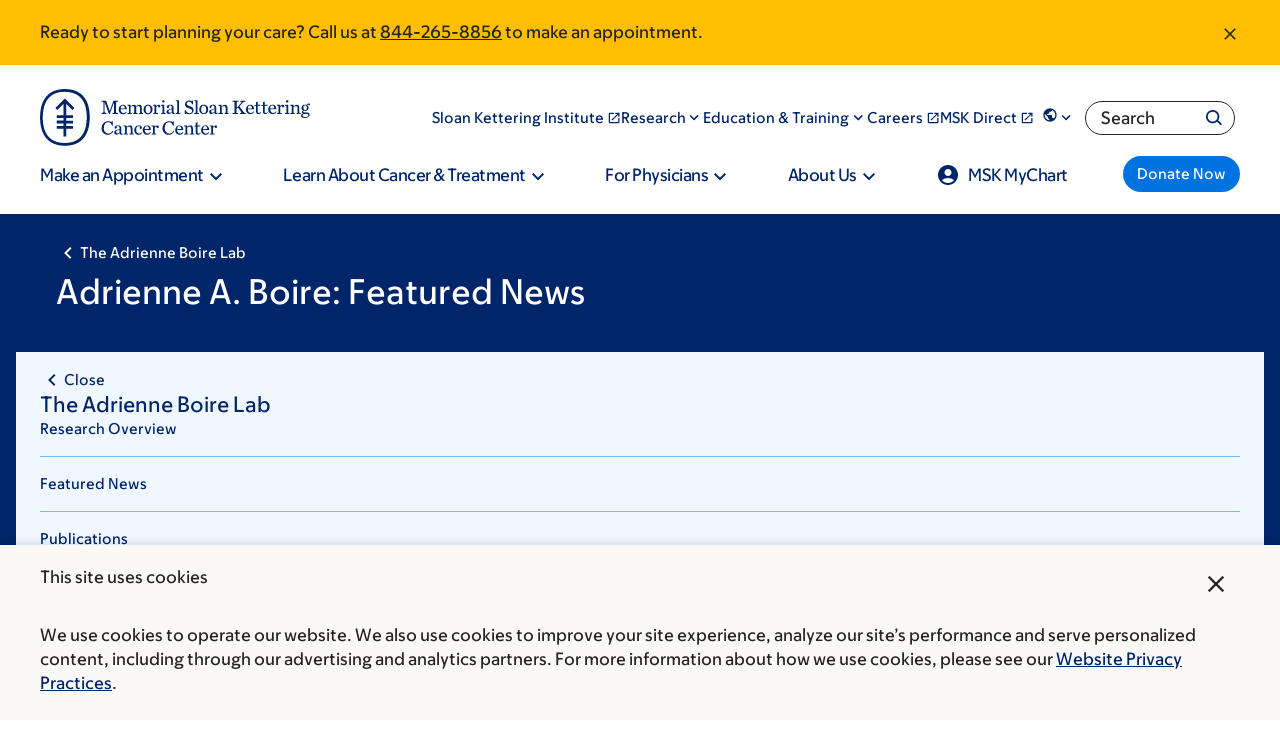

--- FILE ---
content_type: text/html;charset=utf-8
request_url: https://pnapi.invoca.net/2565/na.json
body_size: 300
content:
[{"requestId":"+18005252225","status":"success","formattedNumber":"844-265-8856","countryCode":"1","nationalNumber":"8442658856","lifetimeInSeconds":300,"overflow":null,"surge":null,"invocaId":"i-c8e8fc66-c8c0-4ce1-f6c1-ef4c0cd69353"},{"requestId":"+18336755437","status":"not_tracked","message":"+18336755437 is not being tracked","invocaId":"i-c8e8fc66-c8c0-4ce1-f6c1-ef4c0cd69353"},{"requestId":"+16466777440","status":"success","formattedNumber":"646-631-3156","countryCode":"1","nationalNumber":"6466313156","lifetimeInSeconds":300,"overflow":null,"surge":null,"invocaId":"i-c8e8fc66-c8c0-4ce1-f6c1-ef4c0cd69353"},{"type":"settings","metrics":true}]

--- FILE ---
content_type: text/css
request_url: https://www.mskcc.org/sites/default/files/css/css_lD4EdfSvpEK-FZucy3SdEpJ99gwbWpx84K12KuJ1Y8I.css?delta=3&language=en&theme=mskcc&include=eJyFVFFy6yAMvFAoXz2PRwbVYQyIAZHUt6_A7yWZtqN-ebUsQqyQ3Y4-MNX3pcS-hbwUcPsSssfMyxrJ7fY1uDiqaB2lQlnI9pbavjj0UI2BnKlnh0kWNN1aEbyrPa2mXaGiiXjDqO1wDCZB3ZFD3v4Sdg4x8KHJ8LNUbC3cUFMFR1ldzzFkHGdqqgh567ChaRjRidO6-KDOpgw938k4ij2pRUgJalNiaGozEhQjjQUOlI04pzoy6qom46easlDpxdyD35Cltxs4tRml0ja6YVZQvZlvRRUEjybDLWzzNqqUIQvwp9NXeY-on83AvZkkZcoGTcmw6h4yQhMTnZyuykYrRnzO4ANdHhq7SqKX8Nz4jRzI114gniSlMZ32Bf_jM48ZTyRGTPfs7_RU-yNDCm45AkZvfzBL4yNim1LZLbNon3Cy_2fCvgZzZUx5L_YJf2ffxsfT_awnyS8M7ANNriFUd5Ub3JCWj1noxKaHuc5EsdkHGpxzI5bUIV_a0RjTaTGTkwyRsdon_AKRswSY
body_size: 124644
content:
/* @license GPL-2.0-or-later https://www.drupal.org/licensing/faq */
:root{--msk-global__background-color:#fff;--msk-global__text-color:#272524;--msk-global__headline-color:#002569;--msk-global__hr-color:#70bcff;--msk-global__link-color:#0073e0;--font-msk-sans:MSK Sans Web,Helvetica Neue,helvetica,arial,sans-serif}:root[lang=he],:root [lang=he]{--font-msk-sans:MSK Sans Web,MSK Sans Hebrew Web,Helvetica Neue,helvetica,arial,sans-serif}:root[lang=ar],:root [lang=ar]{--font-msk-sans:MSK Sans Web,MSK Sans Arabic Web,Helvetica Neue,helvetica,arial,sans-serif}:root[lang=ru],:root[lang=uk],:root [lang=ru],:root [lang=uk]{--font-msk-sans:MSK Sans Web,MSK Sans Cyrillic Web,Helvetica Neue,helvetica,arial,sans-serif}:root[lang=el],:root [lang=el]{--font-msk-sans:MSK Sans Web,MSK Sans Greek Web,Helvetica Neue,helvetica,arial,sans-serif}html{line-height:1.15;-webkit-text-size-adjust:100%}body{margin:0}main{display:block}h1{font-size:2em;margin:0}hr{box-sizing:content-box;height:0;overflow:visible}pre{font-family:monospace,monospace;font-size:1em}a{background-color:rgba(0,0,0,0)}abbr[title]{border-bottom:none;text-decoration:underline;text-decoration:underline dotted}b,strong{font-weight:bolder}code,kbd,samp{font-family:monospace,monospace;font-size:1em}small{font-size:80%}sub,sup{font-size:75%;line-height:0;position:relative;vertical-align:baseline}sub{bottom:-0.25em}sup{top:-0.5em}img{border-style:none}button,input,optgroup,select,textarea{font-family:inherit;font-size:100%;line-height:1.15;margin:0}button,input{overflow:visible}button,select{text-transform:none}button,[type=button],[type=reset],[type=submit]{-webkit-appearance:button}button::-moz-focus-inner,[type=button]::-moz-focus-inner,[type=reset]::-moz-focus-inner,[type=submit]::-moz-focus-inner{border-style:none;padding:0}button:-moz-focusring,[type=button]:-moz-focusring,[type=reset]:-moz-focusring,[type=submit]:-moz-focusring{outline:1px dotted ButtonText}fieldset{padding:.35em .75em .625em}legend{box-sizing:border-box;color:inherit;display:table;max-width:100%;padding:0;white-space:normal}progress{vertical-align:baseline}textarea{overflow:auto}[type=checkbox],[type=radio]{box-sizing:border-box;padding:0}[type=number]::-webkit-inner-spin-button,[type=number]::-webkit-outer-spin-button{height:auto}[type=search]{-webkit-appearance:textfield;outline-offset:-2px}[type=search]::-webkit-search-decoration{-webkit-appearance:none}::-webkit-file-upload-button{-webkit-appearance:button;font:inherit}details{display:block}summary{display:list-item}template{display:none}[hidden]{display:none}@media screen and (prefers-reduced-motion:reduce){*{animation:none !important;transition:none !important}}.msk-ds-widget{margin:15px}.msk-ds-widget--no-space{margin:0}.link-arrow--right{font-size:1.6rem;font-weight:450;--msk-global__link-color:#002569;text-decoration:none;display:inline-flex;align-items:center}.link-arrow--right:hover{text-decoration-line:underline}.link-arrow--right::after{content:"";mask-image:url("data:image/svg+xml;utf8,<svg width=%2724%27 height=%2724%27 aria-hidden=%27true%27 xmlns=%27http://www.w3.org/2000/svg%27 viewBox=%270 0 24 24%27><path d=%27M15 5l-1.41 1.41L18.17 11H2v2h16.17l-4.59 4.59L15 19l7-7-7-7z%27 /></svg>");mask-size:contain;mask-repeat:no-repeat;background-color:#0073e0;width:24px;height:24px;margin-left:15px}.link-arrow--right.is-dark-theme{--msk-global__link-color:#fff}.link-arrow--right.is-dark-theme::after{background-color:#70bcff}.msk-emphasize{border-left:10px solid #fff}@media only screen and (width >= 330px){.msk-emphasize{padding:0 0 0 15px}}@media only screen and (width >= 850px){.msk-emphasize{padding:0 0 0 30px}}.msk-mask-icon-close{display:inline-block;width:1em;height:1em;background-color:currentcolor;mask-image:url(/..//themes/mskcc/dist/assets/close__6d20cb9862193dbecdc6.svg);mask-size:1em;mask-repeat:no-repeat;mask-position:center;vertical-align:top}.msk-u-handle-long-text-overflow{word-wrap:break-word;overflow-wrap:break-word}.msk-border{--msk-border-color:#002569;padding-left:2.4rem;border-left:4px solid var(--msk-border-color)}[data-color-scheme=research] .msk-border{--msk-border-color:vars.$msk-color-teal}[data-color-scheme=kids] .msk-border{--msk-border-color:vars.$msk-color-lightYellow}:root{--color-scheme--base:#002569;--color-scheme--shadow:#0073e0;--color-scheme--accent:#70bcff;--color-scheme--accent-hover:#70bcff;--color-scheme--highlight:#f0f7ff;--color-scheme--highlight-light:#f0f7ff;--color-scheme--overlay:#002569D9}[data-color-scheme=kids]{--color-scheme--base:#002569;--color-scheme--shadow:#0073e0;--color-scheme--accent:#c3e2ff;--color-scheme--accent-hover:#70bcff;--color-scheme--highlight:#f0f7ff;--color-scheme--overlay:#002569D9}[data-color-scheme=research]{--color-scheme--base:#002569;--color-scheme--shadow:#78e2da;--color-scheme--accent:#ebfcfa;--color-scheme--highlight:#70bcff;--color-scheme--overlay:#002569D9}@font-face{font-display:swap;font-family:"MSK Sans Web";src:url(/..//themes/mskcc/dist/assets/MSKSans-Upright-VF-Web__5175d72cc508c38c5612.woff2) format("woff2"),url(/..//themes/mskcc/dist/assets/MSKSans-Upright-VF-Web__707a43636007badf1ec6.woff) format("woff");font-style:normal}@font-face{font-display:swap;font-family:"MSK Sans Web";src:url(/..//themes/mskcc/dist/assets/MSKSans-Italic-VF-Web__9851ea8585958b8977f4.woff2) format("woff2"),url(/..//themes/mskcc/dist/assets/MSKSans-Italic-VF-Web__0f97ec36608a6d1185da.woff) format("woff");font-style:italic}@font-face{font-family:"MSK Sans Cyrillic Web";src:url(/..//themes/mskcc/dist/assets/MSKSansCyrillic-Upright-VF-Web__5483e75cc053d0a9d2e2.woff2) format("woff2"),url(/..//themes/mskcc/dist/assets/MSKSansCyrillic-Upright-VF-Web__8f3d796b6298b2290196.woff) format("woff");font-style:normal}@font-face{font-family:"MSK Sans Cyrillic Web";src:url(/..//themes/mskcc/dist/assets/MSKSansCyrillic-Italic-VF-Web__d0256c2bb00afcaa30df.woff2) format("woff2"),url(/..//themes/mskcc/dist/assets/MSKSansCyrillic-Italic-VF-Web__4ebc92bbd9206a6425d0.woff) format("woff");font-style:italic}@font-face{font-family:"MSK Sans Hebrew Web";src:url(/..//themes/mskcc/dist/assets/MSKSansHebrew-Upright-VF-Web__bbdf0b94a089845d618a.woff2) format("woff2"),url(/..//themes/mskcc/dist/assets/MSKSansHebrew-Upright-VF-Web__8e5230cb0589f731d401.woff) format("woff");font-style:normal}@font-face{font-family:"MSK Sans Hebrew Web";src:url(/..//themes/mskcc/dist/assets/MSKSansHebrew-Italic-VF-Web__15aba564f464751ee6b6.woff2) format("woff2"),url(/..//themes/mskcc/dist/assets/MSKSansHebrew-Italic-VF-Web__790c4a4d040c90b56d42.woff) format("woff");font-style:italic}@font-face{font-family:"MSK Sans Greek Web";src:url(/..//themes/mskcc/dist/assets/MSKSansGreek-Upright-VF-Web__1da56aae8d907e8f239d.woff2) format("woff2"),url(/..//themes/mskcc/dist/assets/MSKSansGreek-Upright-VF-Web__35213f84909ee33766e9.woff) format("woff");font-style:normal}@font-face{font-family:"MSK Sans Greek Web";src:url(/..//themes/mskcc/dist/assets/MSKSansGreek-Italic-VF-Web__3da66eb50bb8aff027fa.woff2) format("woff2"),url(/..//themes/mskcc/dist/assets/MSKSansGreek-Italic-VF-Web__f33d64f5129bdcac20f4.woff) format("woff");font-style:italic}@font-face{font-family:"MSK Sans Arabic Web";src:url(/..//themes/mskcc/dist/assets/MSKSansArabic-Upright-VF-Web__e586c943d06890a129fe.woff2) format("woff2"),url(/..//themes/mskcc/dist/assets/MSKSansArabic-Upright-VF-Web__3d901e6f0e11c0a3f2c7.woff) format("woff");font-style:normal}@font-face{font-family:"MSK Sans Arabic Web";src:url(/..//themes/mskcc/dist/assets/MSKSansArabic-Italic-VF-Web__2c8a8198397284d5a804.woff2) format("woff2"),url(/..//themes/mskcc/dist/assets/MSKSansArabic-Italic-VF-Web__c6cbb819f6b5f0c79cf6.woff) format("woff");font-style:italic}@font-face{font-family:"MSK Sans Latin Web";src:url(/..//themes/mskcc/dist/assets/MSKSansLatin-Upright-VF-Web__ec8d7f03722232aa00c0.woff2) format("woff2"),url(/..//themes/mskcc/dist/assets/MSKSansLatin-Upright-VF-Web__e718bda3dc1591bf32ea.woff) format("woff");font-style:normal}@font-face{font-family:"MSK Sans Latin Web";src:url(/..//themes/mskcc/dist/assets/MSKSansLatin-Italic-VF-Web__127142222f55b9b30684.woff2) format("woff2"),url(/..//themes/mskcc/dist/assets/MSKSansLatin-Italic-VF-Web__6e0e99f25be1fa93edd4.woff) format("woff");font-style:italic}@media screen and (prefers-reduced-motion:reduce){*{animation:none !important;transition:none !important}}.msk-u-headline1,.msk-u-headline-xxl{font-size:3.2rem;line-height:1.3;font-weight:550;color:var(--msk-global__headline-color);page-break-after:avoid;color:var(--msk-global__headline-color)}@media screen and (width >= 1088px){.msk-u-headline1,.msk-u-headline-xxl{font-size:5.6rem}}.msk-u-headline2,.msk-u-main-heading,.msk-u-headline-xl{font-size:3.2rem;line-height:1.3;font-weight:550;color:var(--msk-global__headline-color);page-break-after:avoid;padding:0;margin:0 0 24px;color:var(--msk-global__headline-color)}@media screen and (width >= 1088px){.msk-u-headline2,.msk-u-main-heading,.msk-u-headline-xl{font-size:4.8rem}}@media screen and (width >= 1088px){.msk-u-headline2,.msk-u-main-heading,.msk-u-headline-xl{margin-bottom:32px}}.msk-u-headline3{font-size:2.4rem;line-height:1.3;font-weight:550;color:var(--msk-global__headline-color);page-break-after:avoid;padding:0;margin:0 0 24px;color:var(--msk-global__headline-color)}@media screen and (width >= 1088px){.msk-u-headline3{font-size:4rem}}@media screen and (width >= 1088px){.msk-u-headline3{margin-bottom:32px}}.msk-u-headline4,.msk-u-secondary-title{font-size:2.4rem;line-height:1.3;font-weight:550;color:var(--msk-global__headline-color);page-break-after:avoid;padding:0;margin:0 0 16px;color:var(--msk-global__headline-color)}@media screen and (width >= 1088px){.msk-u-headline4,.msk-u-secondary-title{font-size:3.2rem}}@media screen and (width >= 1088px){.msk-u-headline4,.msk-u-secondary-title{margin-bottom:24px}}.msk-u-headline5,.msk-u-card-title{font-size:2rem;line-height:1.3;font-weight:450;color:var(--msk-global__headline-color);page-break-after:avoid;padding:0;margin:0 0 16px;color:var(--msk-global__headline-color)}@media screen and (width >= 1088px){.msk-u-headline5,.msk-u-card-title{font-size:2.4rem}}@media screen and (width >= 1088px){.msk-u-headline5,.msk-u-card-title{margin-bottom:24px}}.msk-u-subtitle,.msk-u-paragraph-title,.msk-u-label-text{font-size:1.8rem;font-weight:350;page-break-after:avoid;padding:0;margin:0 0 16px;color:var(--msk-global__headline-color)}@media screen and (width >= 1088px){.msk-u-subtitle,.msk-u-paragraph-title,.msk-u-label-text{font-size:2rem}}@media screen and (width >= 1088px){.msk-u-subtitle,.msk-u-paragraph-title,.msk-u-label-text{margin-bottom:24px}}.msk-u-subtitle-semibold{font-size:1.8rem;font-weight:350;page-break-after:avoid;font-weight:550;padding:0;margin:0 0 16px;color:var(--msk-global__headline-color)}@media screen and (width >= 1088px){.msk-u-subtitle-semibold{font-size:2rem}}@media screen and (width >= 1088px){.msk-u-subtitle-semibold{margin-bottom:24px}}.msk-u-subtitle-medium{font-size:1.8rem;font-weight:350;page-break-after:avoid;font-weight:450;padding:0;margin:0 0 16px;color:var(--msk-global__headline-color)}@media screen and (width >= 1088px){.msk-u-subtitle-medium{font-size:2rem}}@media screen and (width >= 1088px){.msk-u-subtitle-medium{margin-bottom:24px}}.msk-u-overline,.msk-u-overline-text,.msk-u-eyebrow{font-size:1.4rem;letter-spacing:.0825em;text-transform:uppercase;line-height:1.1;font-weight:450}.msk-u-overline-small,.msk-u-eyebrow-small{font-size:1.2rem;letter-spacing:.0825em;text-transform:uppercase;line-height:1.1;font-weight:450}.msk-u-overline-extrasmall,.msk-u-eyebrow-extrasmall{font-size:.8rem;letter-spacing:.0825em;text-transform:uppercase;line-height:1.1;font-weight:450}.msk-u-body,.msk-u-pediatrics-main-body,.msk-u-main-body{font-size:1.6rem;font-weight:350}.msk-u-body-extrafine{font-size:1.2rem;font-weight:350}.msk-u-body-fine,.msk-u-small-body,.msk-u-caption-text{font-size:1.4rem;font-weight:350}.msk-u-body-semibold,.msk-u-extra-small-bold{font-size:1.6rem;font-weight:550}.msk-u-body-light{font-size:1.6rem;font-weight:250}.msk-u-body-medium{font-size:1.6rem;font-weight:450}
@media screen and (prefers-reduced-motion:reduce){*{animation:none !important;transition:none !important}}:root{--msk-section__background-color:transparent}.msk-section--html{background-color:#e1e0df}.msk-section--html:not(.page-node-type-questions) .msk-container--html{background-color:#fff;max-width:1920px;margin:0 auto;position:relative;overflow-x:clip;container-type:inline-size}.msk-section--node-standard{padding:32px 0}.msk-section--node-standard:last-of-type{padding-bottom:0}.msk-section--breadcrumb-share-level{padding:32px 0}@media print{.msk-section--breadcrumb-share-level{padding:0}}.msk-container--standard{max-width:1200px;padding:0;margin:0 auto;padding-left:16px;padding-right:16px}@container (width >= 1224px){.msk-container--standard{padding-left:0;padding-right:0}}.msk-slice__section{padding:64px 0;background-color:var(--msk-section__background-color)}@media(width >= 1025px){.msk-slice__section{padding:80px 0}}.msk-slice__section.msk-slice--full-bleed{padding:0 !important}.msk-slice__section.msk-slice--overlap-below{padding-bottom:0;position:relative;z-index:10}.msk-slice__section.msk-slice--underlap-below{margin-bottom:-80px}@media(width >= 1025px){.msk-slice__section.msk-slice--underlap-below{padding-bottom:160px}}.msk-slice--overlap-below+.msk-slice{margin-top:-80px}@media(width >= 1025px){.msk-slice--overlap-below+.msk-slice{padding-top:160px}}.msk-slice--underlap-below+.msk-slice{padding-top:0}.msk-slice--theme-transparent{--msk-section__background-color:transparent}.msk-slice--theme-light-gray{--msk-section__background-color:#fbf9f7}.msk-slice__container{max-width:1200px;padding:0;margin:0 auto;padding-left:16px;padding-right:16px}@container (width >= 1224px){.msk-slice__container{padding-left:0;padding-right:0}}.msk-slice--full-bleed .msk-slice__container{max-width:100%}.msk-slice .paragraph{margin-bottom:48px}.msk-slice .paragraph:last-child{margin-bottom:0}.msk-slice--theme-transparent:nth-child(1 of .msk-slice){padding-top:40px}.msk-page-section{margin-bottom:64px}.msk-page-section .paragraph{margin-bottom:48px}@media print{.msk-page-section{margin-bottom:3rem}.msk-page-section .paragraph{margin-bottom:2rem}}.paragraph--type--layout .paragraph{margin-bottom:0}.msk-layout--two-columns-grid{display:grid;grid-template-columns:1fr;grid-column-gap:4rem}@container (width >= 640px){.msk-layout--two-columns-grid{grid-template-columns:1fr 1fr}}.level{display:flex;flex-wrap:wrap;align-items:center;justify-content:space-between;gap:16px 32px}.level code{border-radius:3px}.level img{display:inline-block;vertical-align:top}.level.is-mobile{display:flex}.level.is-mobile .level-left,.level.is-mobile .level-right{display:flex}.level.is-mobile .level-left+.level-right{margin-top:0}.level.is-mobile .level-item:not(:last-child){margin-bottom:0}[dir=rtl] .level.is-mobile .level-item:not(:last-child){margin-right:inherit}.level.is-mobile .level-item:not(.is-narrow){flex-grow:1}@media screen and (min-width:768px),print{.level>.level-item:not(.is-narrow){flex-grow:1}}.level-item{align-items:center;display:flex;flex:0 0 auto;justify-content:center}.level-item .title,.level-item .subtitle{margin-bottom:0}.level-left,.level-right{align-items:center;display:flex;flex:0 1 auto;flex-flow:row wrap;gap:16px}.level-left .level-item.is-flexible,.level-right .level-item.is-flexible{flex-grow:1}:root{--two-up__col-min-width:576px;--two-up__row-gap:24px;--two-up__column-gap:32px}.msk-layout--two-up--squeeze,.msk-layout--two-column-page .col__primary .msk-layout--two-up,.msk-layout--one-column-page--narrow-width .msk-layout--two-up{--two-up__col-min-width:421px}.msk-layout--two-up{display:grid;grid-template-columns:1fr;grid-gap:var(--two-up__row-gap) var(--two-up__column-gap);max-width:100%}@container (width > 640px){.msk-layout--two-up{grid-template-columns:repeat(auto-fill,minmax(var(--two-up__col-min-width),1fr))}.msk-layout--two-up.msk-layout--two-up--33-66{grid-template-columns:1fr 2fr}.msk-layout--two-up.msk-layout--two-up--66-33{grid-template-columns:2fr 1fr}.msk-layout--two-up.msk-layout--two-up--55-45{grid-template-columns:11fr 9fr}.msk-layout--two-up.msk-layout--two-up--45-55{grid-template-columns:9fr 11fr}}@media print{.msk-layout--two-up{grid-template-columns:repeat(2,1fr);grid-gap:2rem}}.msk-layout--two-up>*{container-type:inline-size}:root{--three-up__col-min-width:313px;--three-up__row-gap:48px;--three-up__column-gap:30px}.msk-layout--three-up--squeeze,.msk-layout--two-column-page .col__primary .msk-layout--three-up,.msk-layout--one-column-page--narrow-width .msk-layout--one-column__primary .msk-layout--three-up{--three-up__col-min-width:225px}.msk-layout--three-up{display:grid;max-width:100%;justify-content:center;grid-template-columns:1fr;grid-gap:var(--three-up__row-gap) var(--three-up__column-gap)}@container (width > 640px){.msk-layout--three-up{grid-template-columns:repeat(auto-fill,minmax(var(--three-up__col-min-width),1fr))}.msk-layout--three-up:has(>:last-child:nth-child(2)){grid-template-columns:minmax(313px,478px) minmax(313px,478px)}}@media print{.msk-layout--three-up{grid-template-columns:repeat(3,1fr);grid-gap:2rem}}.msk-layout--three-up>*{container-type:inline-size}.msk-layout--two-up--equal-height .msk-col .msk-tile,.msk-layout--two-up--equal-height .msk-col .msk-cta,.msk-layout--two-up--equal-height .msk-col .msk-cta__inner,.msk-layout--two-up--equal-height .msk-col .msk-cta__container,.msk-layout--two-up--equal-height .msk-col .msk-callout,.msk-layout--two-up--equal-height .msk-col .msk-figure,.msk-layout--three-up--equal-height .msk-col .msk-tile,.msk-layout--three-up--equal-height .msk-col .msk-cta,.msk-layout--three-up--equal-height .msk-col .msk-cta__inner,.msk-layout--three-up--equal-height .msk-col .msk-cta__container,.msk-layout--three-up--equal-height .msk-col .msk-callout,.msk-layout--three-up--equal-height .msk-col .msk-figure{height:100%}.msk-layout--two-up--equal-height .msk-col .paragraph--type--media,.msk-layout--two-up--equal-height .msk-col .paragraph--type--from-library,.msk-layout--three-up--equal-height .msk-col .paragraph--type--media,.msk-layout--three-up--equal-height .msk-col .paragraph--type--from-library{height:100%}.msk-layout--two-up--equal-height .msk-col .paragraph--type--media .media,.msk-layout--two-up--equal-height .msk-col .paragraph--type--media .field,.msk-layout--two-up--equal-height .msk-col .paragraph--type--from-library .media,.msk-layout--two-up--equal-height .msk-col .paragraph--type--from-library .field,.msk-layout--three-up--equal-height .msk-col .paragraph--type--media .media,.msk-layout--three-up--equal-height .msk-col .paragraph--type--media .field,.msk-layout--three-up--equal-height .msk-col .paragraph--type--from-library .media,.msk-layout--three-up--equal-height .msk-col .paragraph--type--from-library .field{height:100%}
@media screen and (prefers-reduced-motion:reduce){*{animation:none !important;transition:none !important}}:root{--msk-button__background-color:#0073e0;--msk-button__text-color:#fff}.msk-button,.msk-site-navigation__menu .msk-site-navigation__megamenu-content a.msk-button--size-fine,.msk-rich-text .msk-button--next,.msk-rich-text .msk-button--giant,.msk-rich-text .msk-button--fine,.msk-rich-text ::file-selector-button,.msk-rich-text ::file-selector-button,.webform-button--submit.button.button--primary[type=submit],::file-selector-button,.webform-submission-form .button:not(.js-hide),.msk-button--standard{font-size:1.6rem;font-weight:550;cursor:pointer;display:inline-flex;align-items:center;justify-content:center;gap:9px;flex-direction:row;border-width:0;border-radius:2em;padding:8px 1em;background-color:var(--msk-button__background-color);color:var(--msk-button__text-color);text-decoration:none;line-height:1;font-weight:550;min-height:48px;font-size:16px}.msk-button:hover,.msk-site-navigation__menu .msk-site-navigation__megamenu-content a.msk-button--size-fine:hover,.msk-rich-text .msk-button--next:hover,.msk-rich-text .msk-button--giant:hover,.msk-rich-text .msk-button--fine:hover,.msk-rich-text :hover::file-selector-button,.webform-button--submit.button.button--primary[type=submit]:hover,:hover::file-selector-button,.webform-submission-form .button:hover:not(.js-hide),.msk-button--standard:hover{--msk-button__background-color:#002569;text-decoration:none}@media print{.msk-button,.msk-site-navigation__menu .msk-site-navigation__megamenu-content a.msk-button--size-fine,.msk-rich-text .msk-button--next,.msk-rich-text .msk-button--giant,.msk-rich-text .msk-button--fine,.msk-rich-text ::file-selector-button,.msk-rich-text ::file-selector-button,.webform-button--submit.button.button--primary[type=submit],::file-selector-button,.webform-submission-form .button:not(.js-hide),.msk-button--standard{background:none;outline:1px solid var(--msk-global__text-color);color:var(--msk-global__text-color)}}.msk-button--fine,.msk-site-navigation__menu .msk-site-navigation__megamenu-content a.msk-button--size-fine,.msk-rich-text .msk-button--fine,.msk-rich-text ::file-selector-button,::file-selector-button,.webform-submission-form .button:not(.js-hide){font-size:14px;min-height:37px}.msk-button--giant,.msk-rich-text .msk-button--giant{font-size:20px;min-height:54px}.msk-button--disabled,.msk-button[disabled],.msk-site-navigation__menu .msk-site-navigation__megamenu-content a[disabled].msk-button--size-fine,.msk-rich-text [disabled].msk-button--next,.msk-rich-text [disabled].msk-button--giant,.msk-rich-text [disabled].msk-button--fine,.msk-rich-text [disabled]::file-selector-button,[disabled].webform-button--submit.button.button--primary[type=submit],[disabled]::file-selector-button,.webform-submission-form [disabled].button:not(.js-hide),[disabled].msk-button--standard{--msk-button__background-color:#6a6865;cursor:not-allowed;pointer-events:none}.msk-button--disabled:hover,.msk-button[disabled]:hover,.msk-site-navigation__menu .msk-site-navigation__megamenu-content a[disabled].msk-button--size-fine:hover,.msk-rich-text [disabled].msk-button--next:hover,.msk-rich-text [disabled].msk-button--giant:hover,.msk-rich-text [disabled].msk-button--fine:hover,[disabled].webform-button--submit.button.button--primary[type=submit]:hover,[disabled]:hover::file-selector-button,.webform-submission-form [disabled].button:hover:not(.js-hide),[disabled].msk-button--standard:hover{--msk-button__background-color:#6a6865}.msk-button--next,.msk-rich-text .msk-button--next{font-size:1.6rem;font-weight:450;--msk-button__background-color:#fff;--msk-button__text-color:#0073e0;max-width:380px;width:100%;padding:19px 32px;border:2px solid #0073e0;justify-content:space-between}.msk-button--next:hover,.msk-button--next:focus{--msk-button__background-color:#0073e0;--msk-button__text-color:#fff}.msk-button--next[disabled]{--msk-button__background-color:#b5b2ad;color:#272524;border:inherit;cursor:not-allowed;pointer-events:none}.msk-button--next:focus{border-color:#000}.msk-button--next::after,.msk-rich-text .msk-button--next::after{content:"";mask-image:url("data:image/svg+xml;charset=utf-8,%3Csvg width=%2724%27 height=%2724%27 xmlns=%27http://www.w3.org/2000/svg%27%3E%3Cpath d=%27M10 6L8.59 7.41 13.17 12l-4.58 4.59L10 18l6-6-6-6z%27/%3E%3C/svg%3E");background-color:currentcolor;height:24px;width:24px;mask-repeat:no-repeat;mask-size:32px;mask-position:center}.msk-site-navigation__menu .msk-site-navigation__megamenu-content a.msk-button--size-fine{color:#fff}
@media screen and (prefers-reduced-motion:reduce){*{animation:none !important;transition:none !important}}*{box-sizing:border-box}html{font-size:62.5%;scroll-behavior:smooth}body{font-size:16px;line-height:1.6;font-family:var(--font-msk-sans);font-weight:350;color:var(--msk-global__text-color)}strong,b{font-weight:550}hr{border-color:var(--msk-global__hr-color)}label{font-size:1.6rem;font-weight:350;display:block;margin-bottom:5px}img{max-width:100%;height:auto}a{cursor:pointer;color:var(--msk-global__link-color);text-decoration-thickness:1px}a:has(img){display:inline-block}a:hover{text-decoration-line:underline;text-decoration-thickness:2px}a img{display:block}input[type=search]{-webkit-appearance:none}figure{margin:0}.msk-icon-sprite{display:none}:focus{outline:2px auto #000;box-shadow:0 0 3px 1px #fff,inset 0 0 3px 1px #fff}
@media screen and (prefers-reduced-motion:reduce){*{animation:none !important;transition:none !important}}.msk-rich-text{max-width:995px}.msk-rich-text h1{font-size:3.2rem;line-height:1.3;font-weight:550;color:var(--msk-global__headline-color);page-break-after:avoid;color:var(--msk-global__headline-color)}@media screen and (width >= 1088px){.msk-rich-text h1{font-size:5.6rem}}.msk-rich-text h2{font-size:3.2rem;line-height:1.3;font-weight:550;color:var(--msk-global__headline-color);page-break-after:avoid;color:var(--msk-global__headline-color)}@media screen and (width >= 1088px){.msk-rich-text h2{font-size:4.8rem}}.msk-rich-text h3{font-size:2.4rem;line-height:1.3;font-weight:550;color:var(--msk-global__headline-color);page-break-after:avoid;color:var(--msk-global__headline-color)}@media screen and (width >= 1088px){.msk-rich-text h3{font-size:3.2rem}}.msk-rich-text h4{font-size:1.8rem;font-weight:350;page-break-after:avoid;font-weight:450;color:var(--msk-global__headline-color)}@media screen and (width >= 1088px){.msk-rich-text h4{font-size:2rem}}.msk-rich-text h5{font-size:1.6rem;font-weight:550;color:var(--msk-global__headline-color)}.msk-rich-text h6{font-size:1.6rem;font-weight:450;color:var(--msk-global__headline-color)}.msk-rich-text h1,.msk-rich-text h2,.msk-rich-text h3,.msk-rich-text h4,.msk-rich-text h5,.msk-rich-text h6,.msk-rich-text p,.msk-rich-text blockquote,.msk-rich-text dl{margin-top:1.25em;margin-bottom:.8rem}.msk-rich-text h1:first-child,.msk-rich-text h2:first-child,.msk-rich-text h3:first-child,.msk-rich-text h4:first-child,.msk-rich-text h5:first-child,.msk-rich-text h6:first-child,.msk-rich-text p:first-child,.msk-rich-text blockquote:first-child,.msk-rich-text dl:first-child{margin-top:0}.msk-rich-text ul:first-child{margin-top:0}.msk-rich-text ul:last-child{margin-bottom:0}.msk-rich-text li{margin-top:5px}.msk-rich-text li:first-child{margin-top:0}.msk-rich-text .field--name-schema-text>:last-child{margin-bottom:0;padding-bottom:0}.msk-rich-text .border{--msk-border-color:#002569;padding-left:2.4rem;border-left:4px solid var(--msk-border-color)}[data-color-scheme=research] .msk-rich-text .border{--msk-border-color:vars.$msk-color-teal}[data-color-scheme=kids] .msk-rich-text .border{--msk-border-color:vars.$msk-color-lightYellow}.msk-rich-text figure{margin:1em 0 0}
@media screen and (prefers-reduced-motion:reduce){*{animation:none !important;transition:none !important}}:root{--msk-form__error-color:#e40d00}@media screen and (prefers-reduced-motion:reduce){*{animation:none !important;transition:none !important}}:root{--ss-primary-color:#5897fb;--ss-bg-color:#ffffff;--ss-font-color:#4d4d4d;--ss-placeholder-color:#8d8d8d;--ss-disabled-color:#dcdee2;--ss-border-color:#dcdee2;--ss-highlight-color:#fffb8c;--ss-focus-color:var(--ss-primary-color);--ss-success-color:#00b755;--ss-error-color:#dc3545;--ss-main-height:40px;--ss-content-height:300px;--ss-search-height:40px;--ss-option-height:auto;--ss-spacing-l:9px;--ss-spacing-m:7px;--ss-spacing-s:5px;--ss-animation-timing:0.2s;--ss-border-radius:4px}@keyframes ss-valueIn{0%{transform:scale(0);opacity:0}100%{transform:scale(1);opacity:1}}@keyframes ss-valueOut{0%{transform:scale(1);opacity:1}100%{transform:scale(0);opacity:0}}.ss-hide{display:none !important}.ss-main{display:flex;flex-direction:row;position:relative;user-select:none;color:var(--ss-font-color);min-height:var(--ss-main-height);width:100%;padding:var(--ss-spacing-s);cursor:pointer;border:1px solid var(--ss-border-color);border-radius:var(--ss-border-radius);background-color:var(--ss-bg-color);outline:0;box-sizing:border-box;transition:background-color var(--ss-animation-timing);overflow:hidden}.ss-main:focus{box-shadow:0 0 5px var(--ss-focus-color)}.ss-main.ss-disabled{background-color:var(--ss-disabled-color);cursor:not-allowed}.ss-main.ss-disabled .ss-values .ss-disabled{color:var(--ss-font-color)}.ss-main.ss-disabled .ss-values .ss-value .ss-value-delete{cursor:not-allowed}.ss-main.ss-dir-above{border-top-left-radius:0px;border-top-right-radius:0px}.ss-main.ss-dir-below{border-bottom-left-radius:0px;border-bottom-right-radius:0px}.ss-main .ss-values{display:inline-flex;flex-wrap:wrap;gap:var(--ss-spacing-m);flex:1 1 100%;min-width:0;max-width:100%;overflow:hidden}.ss-main .ss-values .ss-placeholder{display:block;width:100%;min-width:0;padding:var(--ss-spacing-s) var(--ss-spacing-m) var(--ss-spacing-s) var(--ss-spacing-m);margin:auto 0px auto 0px;line-height:1em;color:var(--ss-placeholder-color);overflow:hidden;text-overflow:ellipsis;white-space:nowrap}.ss-main .ss-values .ss-max{display:flex;user-select:none;align-items:center;width:fit-content;font-size:12px;color:var(--ss-bg-color);line-height:1;padding:var(--ss-spacing-s) var(--ss-spacing-m);background-color:var(--ss-primary-color);border-radius:var(--ss-border-radius)}.ss-main .ss-values .ss-single{display:block;margin:auto 0px auto var(--ss-spacing-s);min-width:0;overflow:hidden;text-overflow:ellipsis;white-space:nowrap;flex:1 1 auto;max-width:calc(100% - 20px)}.ss-main .ss-values .ss-value{display:flex;user-select:none;align-items:center;width:fit-content;max-width:100%;background-color:var(--ss-primary-color);border-radius:var(--ss-border-radius);animation-name:ss-valueIn;animation-duration:var(--ss-animation-timing);animation-timing-function:ease-out;animation-fill-mode:both}.ss-main .ss-values .ss-value.ss-value-out{animation-name:ss-valueOut;animation-duration:var(--ss-animation-timing);animation-timing-function:ease-out}.ss-main .ss-values .ss-value .ss-value-text{flex:1;min-width:0;font-size:12px;line-height:1;color:var(--ss-bg-color);padding:var(--ss-spacing-s) var(--ss-spacing-m);overflow:hidden;text-overflow:ellipsis;white-space:nowrap}.ss-main .ss-values .ss-value .ss-value-delete{display:flex;align-items:center;height:var(--ss-spacing-l);width:var(--ss-spacing-l);padding:var(--ss-spacing-s) var(--ss-spacing-m);cursor:pointer;border-left:solid 1px var(--ss-bg-color);box-sizing:content-box}.ss-main .ss-values .ss-value .ss-value-delete svg{height:var(--ss-spacing-l);width:var(--ss-spacing-l)}.ss-main .ss-values .ss-value .ss-value-delete svg path{fill:none;stroke:var(--ss-bg-color);stroke-width:18;stroke-linecap:round;stroke-linejoin:round}.ss-main .ss-deselect{flex:0 1 auto;display:flex;align-items:center;justify-content:center;width:fit-content;height:auto;padding:0 var(--ss-spacing-m) 0 var(--ss-spacing-m)}.ss-main .ss-deselect svg{width:8px;height:8px}.ss-main .ss-deselect svg path{fill:none;stroke:var(--ss-font-color);stroke-width:20;stroke-linecap:round;stroke-linejoin:round}.ss-main .ss-arrow{flex:0 1 auto;display:flex;align-items:center;justify-content:flex-end;width:12px;height:12px;margin:auto var(--ss-spacing-m) auto var(--ss-spacing-m)}.ss-main .ss-arrow path{fill:none;stroke:var(--ss-font-color);stroke-width:18;stroke-linecap:round;stroke-linejoin:round;transition-timing-function:ease-out;transition:var(--ss-animation-timing)}.ss-content{position:absolute;display:flex;height:auto;flex-direction:column;width:auto;max-height:var(--ss-content-height);box-sizing:border-box;border:solid 1px var(--ss-border-color);background-color:var(--ss-bg-color);transition:transform var(--ss-animation-timing),opacity var(--ss-animation-timing);opacity:0;transform:scaleY(0);overflow:hidden;z-index:10000}.ss-content.ss-relative{position:relative;height:100%}.ss-content.ss-fixed{position:fixed}.ss-content.ss-dir-above{transform-origin:center bottom;flex-direction:column-reverse;border-top-left-radius:var(--ss-border-radius);border-top-right-radius:var(--ss-border-radius)}.ss-content.ss-dir-below{transform-origin:center top;border-bottom-left-radius:var(--ss-border-radius);border-bottom-right-radius:var(--ss-border-radius)}.ss-content.ss-open{opacity:1;transform:scaleY(1)}.ss-content .ss-search{flex:0 1 auto;display:flex;flex-direction:row;border-bottom:1px solid var(--ss-border-color)}.ss-content .ss-search input{display:inline-flex;font-size:inherit;line-height:inherit;flex:1 1 auto;width:100%;min-width:0px;height:var(--ss-search-height);padding:var(--ss-spacing-m) var(--ss-spacing-l);margin:0;border:none;background-color:var(--ss-bg-color);outline:0;text-align:left;box-sizing:border-box}.ss-content .ss-search input::placeholder{color:var(--ss-placeholder-color);vertical-align:middle}.ss-content .ss-search input:focus{box-shadow:none}.ss-content .ss-search .ss-addable{display:inline-flex;justify-content:center;align-items:center;cursor:pointer;flex:0 0 auto;height:auto;margin:0 0 0 var(--ss-spacing-m);border:1px solid var(--ss-border-color);border-radius:var(--ss-border-radius)}.ss-content .ss-search .ss-addable svg{display:flex;align-items:center;justify-content:flex-end;flex:0 1 auto;width:12px;height:12px;margin:auto var(--ss-spacing-m) auto var(--ss-spacing-m)}.ss-content .ss-search .ss-addable svg path{fill:none;stroke:var(--ss-font-color);stroke-width:18;stroke-linecap:round;stroke-linejoin:round}.ss-content .ss-list{flex:1 1 auto;height:auto;overflow-x:hidden;overflow-y:auto}.ss-content .ss-list .ss-error{color:var(--ss-error-color);padding:var(--ss-spacing-l)}.ss-content .ss-list .ss-searching{color:var(--ss-font-color);padding:var(--ss-spacing-l)}.ss-content .ss-list .ss-optgroup .ss-option{transition:max-height var(--ss-animation-timing) ease,opacity var(--ss-animation-timing) ease,padding-top var(--ss-animation-timing) ease,padding-bottom var(--ss-animation-timing) ease,margin-top var(--ss-animation-timing) ease,margin-bottom var(--ss-animation-timing) ease}.ss-content .ss-list .ss-optgroup.ss-open .ss-option{max-height:100px;opacity:1;overflow:visible}.ss-content .ss-list .ss-optgroup.ss-close .ss-option{padding-top:0 !important;padding-bottom:0 !important;margin-top:0 !important;margin-bottom:0 !important;max-height:0;opacity:0;overflow:hidden}.ss-content .ss-list .ss-optgroup .ss-optgroup-label{display:flex;flex-direction:row;align-items:center;justify-content:space-between;padding:var(--ss-spacing-m) var(--ss-spacing-l) var(--ss-spacing-m) var(--ss-spacing-l)}.ss-content .ss-list .ss-optgroup .ss-optgroup-label .ss-optgroup-label-text{flex:1 1 auto;font-weight:bold;color:var(--ss-font-color)}.ss-content .ss-list .ss-optgroup .ss-optgroup-label:has(.ss-arrow){cursor:pointer}.ss-content .ss-list .ss-optgroup .ss-optgroup-label .ss-optgroup-actions{flex:0 1 auto;display:flex;flex-direction:row;align-items:center;justify-content:center;gap:var(--ss-spacing-m)}.ss-content .ss-list .ss-optgroup .ss-optgroup-label .ss-optgroup-actions .ss-selectall{flex:0 0 auto;display:flex;flex-direction:row;cursor:pointer}.ss-content .ss-list .ss-optgroup .ss-optgroup-label .ss-optgroup-actions .ss-selectall:hover{opacity:.5}.ss-content .ss-list .ss-optgroup .ss-optgroup-label .ss-optgroup-actions .ss-selectall.ss-selected svg path{stroke:var(--ss-error-color)}.ss-content .ss-list .ss-optgroup .ss-optgroup-label .ss-optgroup-actions .ss-selectall span{flex:0 1 auto;display:flex;align-items:center;justify-content:center;font-size:60%;text-align:center;padding:0 var(--ss-spacing-s) 0 0}.ss-content .ss-list .ss-optgroup .ss-optgroup-label .ss-optgroup-actions .ss-selectall svg{flex:0 1 auto;width:13px;height:13px}.ss-content .ss-list .ss-optgroup .ss-optgroup-label .ss-optgroup-actions .ss-selectall svg path{fill:none;stroke:var(--ss-success-color);stroke-linecap:round;stroke-linejoin:round}.ss-content .ss-list .ss-optgroup .ss-optgroup-label .ss-optgroup-actions .ss-selectall svg:first-child{stroke-width:5}.ss-content .ss-list .ss-optgroup .ss-optgroup-label .ss-optgroup-actions .ss-selectall svg:last-child{stroke-width:11}.ss-content .ss-list .ss-optgroup .ss-optgroup-label .ss-optgroup-actions .ss-closable{flex:0 1 auto;display:flex;flex-direction:row;cursor:pointer}.ss-content .ss-list .ss-optgroup .ss-optgroup-label .ss-optgroup-actions .ss-closable .ss-arrow{flex:1 1 auto;width:10px;height:10px}.ss-content .ss-list .ss-optgroup .ss-optgroup-label .ss-optgroup-actions .ss-closable .ss-arrow path{fill:none;stroke:var(--ss-font-color);stroke-width:18;stroke-linecap:round;stroke-linejoin:round;transition-timing-function:ease-out;transition:var(--ss-animation-timing)}.ss-content .ss-list .ss-optgroup .ss-option{padding:var(--ss-spacing-s) var(--ss-spacing-s) var(--ss-spacing-s) calc(var(--ss-spacing-l)*3)}.ss-content .ss-list .ss-option{display:flex;align-items:center;min-height:var(--ss-option-height);padding:var(--ss-spacing-m) var(--ss-spacing-l) var(--ss-spacing-m) var(--ss-spacing-l);white-space:normal;color:var(--ss-font-color);cursor:pointer;user-select:none}.ss-content .ss-list .ss-option:hover:not(.ss-disabled){color:var(--ss-bg-color);background-color:var(--ss-primary-color);border-left:5px solid var(--ss-primary-color);transition:border-left var(--ss-animation-timing) ease}.ss-content .ss-list .ss-option.ss-highlighted,.ss-content .ss-list .ss-option:not(.ss-disabled).ss-selected{color:var(--ss-bg-color);background-color:var(--ss-primary-color)}.ss-content .ss-list .ss-option.ss-disabled{cursor:not-allowed;background-color:var(--ss-disabled-color)}.ss-content .ss-list .ss-option.ss-disabled:hover{color:var(--ss-font-color)}.ss-content .ss-list .ss-option .ss-search-highlight{display:inline-block;background-color:var(--ss-highlight-color)}.ss-content .ss-list .ss-search{display:flex;flex-direction:row;align-items:center;padding:var(--ss-spacing-m) var(--ss-spacing-l) var(--ss-spacing-m) var(--ss-spacing-l)}:root{--msk-input-border-color:#272524;--msk-input-focus-color:#272524;--msk-input-error-color:#e40d00;--msk-input-disabled-color:#272524}input[type=text],input[type=email],input[type=password],input[type=tel],input[type=search],input[type=url],input[type=number],input[type=date],input[type=time]{height:58px}.js input[type=text].form-autocomplete,.js input[type=email].form-autocomplete,.js input[type=password].form-autocomplete,.js input[type=tel].form-autocomplete,.js input[type=search].form-autocomplete,.js input[type=url].form-autocomplete,.js input[type=number].form-autocomplete,.js input[type=date].form-autocomplete,.js input[type=time].form-autocomplete{padding-right:3.2rem;background-position:calc(100% - 16px) center}input[type=text],input[type=email],input[type=password],input[type=tel],input[type=search],input[type=url],input[type=number],input[type=date],input[type=time],textarea{font-size:1.6rem;font-weight:350;border:1px solid var(--msk-input-border-color);border-radius:8px;padding:1.6rem;color:#272524;background-color:#fff;width:100%;max-width:380px;display:block}input[type=text]:hover:not(.error,:disabled,.CoveoOmnibox input,.ss-search input),input[type=email]:hover:not(.error,:disabled,.CoveoOmnibox input,.ss-search input),input[type=password]:hover:not(.error,:disabled,.CoveoOmnibox input,.ss-search input),input[type=tel]:hover:not(.error,:disabled,.CoveoOmnibox input,.ss-search input),input[type=search]:hover:not(.error,:disabled,.CoveoOmnibox input,.ss-search input),input[type=url]:hover:not(.error,:disabled,.CoveoOmnibox input,.ss-search input),input[type=number]:hover:not(.error,:disabled,.CoveoOmnibox input,.ss-search input),input[type=date]:hover:not(.error,:disabled,.CoveoOmnibox input,.ss-search input),input[type=time]:hover:not(.error,:disabled,.CoveoOmnibox input,.ss-search input),textarea:hover:not(.error,:disabled,.CoveoOmnibox input,.ss-search input){box-shadow:0 0 0 2px #0073e0;border:1px solid #0073e0}input[type=text]:focus:not(.error,.CoveoOmnibox input,.ss-search input),input[type=email]:focus:not(.error,.CoveoOmnibox input,.ss-search input),input[type=password]:focus:not(.error,.CoveoOmnibox input,.ss-search input),input[type=tel]:focus:not(.error,.CoveoOmnibox input,.ss-search input),input[type=search]:focus:not(.error,.CoveoOmnibox input,.ss-search input),input[type=url]:focus:not(.error,.CoveoOmnibox input,.ss-search input),input[type=number]:focus:not(.error,.CoveoOmnibox input,.ss-search input),input[type=date]:focus:not(.error,.CoveoOmnibox input,.ss-search input),input[type=time]:focus:not(.error,.CoveoOmnibox input,.ss-search input),textarea:focus:not(.error,.CoveoOmnibox input,.ss-search input){--msk-input-border-color:var(--msk-input-focus-color);outline:2px auto}input[type=text]:disabled,input[type=email]:disabled,input[type=password]:disabled,input[type=tel]:disabled,input[type=search]:disabled,input[type=url]:disabled,input[type=number]:disabled,input[type=date]:disabled,input[type=time]:disabled,textarea:disabled{--msk-input-border-color:var(--msk-input-disabled-color);background-color:#b5b2ad}input[type=text]:disabled::placeholder,input[type=email]:disabled::placeholder,input[type=password]:disabled::placeholder,input[type=tel]:disabled::placeholder,input[type=search]:disabled::placeholder,input[type=url]:disabled::placeholder,input[type=number]:disabled::placeholder,input[type=date]:disabled::placeholder,input[type=time]:disabled::placeholder,textarea:disabled::placeholder{color:#272524}input[type=text].error,input[type=email].error,input[type=password].error,input[type=tel].error,input[type=search].error,input[type=url].error,input[type=number].error,input[type=date].error,input[type=time].error,textarea.error{--msk-input-border-color:var(--msk-input-error-color);background-color:#ffede8;outline:var(--msk-input-error-color)}input[type=number]{min-width:5em}input[type=number]::-webkit-inner-spin-button{display:inlne-block;margin-left:.8rem}input[type=date]::-webkit-calendar-picker-indicator,input[type=time]::-webkit-calendar-picker-indicator{mask-repeat:no-repeat;mask-position:center;background-image:none;background-color:#0073e0}input[type=date].error::-webkit-calendar-picker-indicator,input[type=time].error::-webkit-calendar-picker-indicator{background-color:var(--msk-form__error-color)}input[type=date]::-webkit-calendar-picker-indicator{mask-image:url("data:image/svg+xml;utf8,<svg xmlns=\"http://www.w3.org/2000/svg\" viewBox=\"0 0 24 24\"><path d=\"M17 10H7v2h10v-2zm2-7h-1V1h-2v2H8V1H6v2H5c-1.11 0-1.99.9-1.99 2L3 19a2 2 0 002 2h14c1.1 0 2-.9 2-2V5c0-1.1-.9-2-2-2zm0 16H5V8h14v11zm-5-5H7v2h7v-2z\"/></svg>")}input[type=time]::-webkit-calendar-picker-indicator{mask-image:url("data:image/svg+xml;utf8,<svg viewbox=\"0 0 24 24\" aria-hidden=\"true\" xmlns=\"http://www.w3.org/2000/svg\" class=\"msk-icon msk-icon__clock\"><path d=\"m12.75 13.916 1.167-1.167-3.083-3.083V5.833H9.167v4.5l3.583 3.583zM10 18.333a8.115 8.115 0 0 1-3.25-.657 8.415 8.415 0 0 1-2.646-1.78 8.416 8.416 0 0 1-1.78-2.647A8.114 8.114 0 0 1 1.666 10c0-1.152.219-2.236.656-3.25a8.415 8.415 0 0 1 1.781-2.645A8.415 8.415 0 0 1 6.75 2.322 8.115 8.115 0 0 1 10 1.666c1.153 0 2.236.219 3.25.656a8.416 8.416 0 0 1 2.646 1.782 8.415 8.415 0 0 1 1.781 2.645 8.115 8.115 0 0 1 .657 3.25 8.114 8.114 0 0 1-.657 3.25 8.416 8.416 0 0 1-1.78 2.646 8.416 8.416 0 0 1-2.647 1.781 8.115 8.115 0 0 1-3.25.657zm0-1.667c1.848 0 3.42-.65 4.72-1.948 1.298-1.299 1.947-2.871 1.947-4.719 0-1.847-.65-3.42-1.948-4.718C13.421 3.982 11.848 3.333 10 3.333c-1.847 0-3.42.649-4.718 1.948-1.299 1.298-1.948 2.871-1.948 4.718 0 1.848.649 3.42 1.948 4.72C6.58 16.016 8.153 16.665 10 16.665z\" /></svg>")}:root{--ss-primary-color:#0073e0;--ss-bg-color:#fff;--ss-font-color:#272524;--ss-placeholder-color:#272524;--ss-disabled-color:#b5b2ad;--ss-border-color:#b5b2ad;--ss-highlight-color:#ffbe02;--ss-success-color:#008937;--ss-error-color:#e40d00;--ss-focus-color:#f0f7ff;--ss-main-height:50px;--ss-content-height:360px;--ss-spacing-l:1.2rem;--ss-spacing-m:0.8rem;--ss-spacing-s:0.4rem;--ss-animation-timing:0.2s;--ss-border-radius:8px;--msk-ss-secondary-border-color:#b5b2ad}select.select-visually-hidden{position:absolute !important;overflow:hidden;clip:rect(1px,1px,1px,1px);width:1px;height:1px;word-wrap:normal;clip-path:inset(50%);top:0}.ss-main{border-width:2px;max-width:380px}.ss-main:hover{--ss-border-color:#0073e0}.ss-main:focus{--ss-border-color:var(--msk-input-focus-color);outline:2px auto}.ss-main.ss-dir-below,.ss-main.ss-dir-above,.ss-content{--ss-border-color:var(--ss-primary-color)}.ss-main .ss-select-arrow{display:flex;align-items:center;padding-left:var(--ss-spacing-s);border-left:1px solid var(--ss-border-color);height:2.4rem;align-self:center}.ss-main .ss-arrow{width:16px;height:16px}.ss-main .ss-deselect{margin-right:0;padding-right:var(--ss-spacing-l);height:2.4rem;align-self:center}.ss-main .ss-deselect svg{width:var(--ss-spacing-l);height:var(--ss-spacing-l)}.ss-main .ss-arrow path,.ss-main .ss-deselect svg path{--ss-font-color:var(--ss-primary-color)}.ss-content .ss-list .ss-option,.ss-content .ss-list .ss-optgroup .ss-option,.ss-content .ss-list .ss-optgroup .ss-optgroup-label{padding:1.6rem}.ss-content .ss-list .ss-optgroup:nth-child(n+2) .ss-optgroup-label{border-top:1px solid #b5b2ad;margin:0 1.6rem;padding:1.6rem 0}.ss-content .ss-list .ss-option.ss-highlighted,.ss-content .ss-list .ss-option:hover{--ss-primary-color:#0073e0}.ss-content .ss-list .ss-option:not(.ss-disabled).ss-selected{--ss-primary-color:#f0f7ff;color:#272524}.ss-content .ss-list .ss-option:not(.ss-disabled).ss-selected::after{content:"";mask-image:url("data:image/svg+xml;utf8,<svg xmlns=%27http://www.w3.org/2000/svg%27 viewBox=%270 0 24 24%27><path d=%27M12 2C6.48 2 2 6.48 2 12s4.48 10 10 10 10-4.48 10-10S17.52 2 12 2zm-2 15l-5-5 1.41-1.41L10 14.17l7.59-7.59L19 8l-9 9z%27></path></svg>");mask-size:2.4rem;background-color:#0073e0;width:2.4rem;height:2.4rem;margin-left:auto}.ss-main .ss-values .ss-value{background-color:var(--ss-bg-color);border:1px solid var(--ss-primary-color);gap:var(--ss-spacing-m);padding:var(--ss-spacing-m)}.ss-main .ss-values .ss-value .ss-value-text{color:var(--ss-font-color);padding:0}.ss-main .ss-values .ss-value .ss-value-delete{background-color:var(--ss-primary-color);border-radius:50%;padding:var(--ss-spacing-m);border-left:none;margin:0;width:var(--ss-spacing-m);height:var(--ss-spacing-m)}.ss-main .ss-values .ss-value .ss-value-delete svg{width:100%;height:100%}.ss-main .ss-values .ss-single{margin:auto var(--ss-spacing-l) auto var(--ss-spacing-s)}.ss-content .ss-list .ss-optgroup .ss-optgroup-label .ss-optgroup-label-text{font-size:1.4rem;letter-spacing:.0825em;text-transform:uppercase;line-height:1.1;font-weight:450;font-weight:450}.ss-content>.ss-search{border-bottom:1px solid var(--msk-ss-secondary-border-color);padding:var(--ss-spacing-l) 0 var(--ss-spacing-m) var(--ss-spacing-l)}.ss-content>.ss-search::before{content:"";display:inline-block;mask-image:url("data:image/svg+xml;utf8,<svg width=%2718%27 height=%2718%27 xmlns=%27http://www.w3.org/2000/svg%27 viewBox=%270 0 24 24%27><path d=%27M15.5 14h-.79l-.28-.27A6.471 6.471 0 0016 9.5 6.5 6.5 0 109.5 16c1.61 0 3.09-.59 4.23-1.57l.27.28v.79l5 4.99L20.49 19l-4.99-5zm-6 0C7.01 14 5 11.99 5 9.5S7.01 5 9.5 5 14 7.01 14 9.5 11.99 14 9.5 14z%27></path></svg>");mask-size:100% 100%;background:#002569;width:24px;height:24px;align-self:center}.ss-content.ss-dir-above>.ss-search{border-bottom:none;border-top:1px solid var(--msk-ss-secondary-border-color)}.ss-content .ss-search input{border:none;height:auto}.ss-main.ss-dir-below,.ss-main.ss-dir-above{border-radius:var(--ss-border-radius)}.ss-content.ss-dir-below{transform:scaleY(1) translateY(8px)}.ss-content.ss-dir-above{transform:scaleY(1) translateY(-8px)}.ss-content{border:none;background:#fff;border-radius:var(--ss-border-radius);box-shadow:0 0 25px rgba(0,0,0,.1)}.form-item--error .ss-main,.ss-main.error{--ss-border-color:var(--ss-error-color);background-color:#ffede8}.form-item--error .ss-main .ss-arrow path,.ss-main.error .ss-arrow path{--ss-font-color:var(--ss-error-color)}.iti{display:block}.iti__country-list{box-shadow:0 0 25px 0 rgba(39,37,36,.1);border-radius:8px;border:none;margin-top:8px;max-height:370px}.iti__country-list--dropup{margin-bottom:4px}.iti__country{padding:1.6rem}.iti__divider{margin:0 1.6rem;padding:0}.iti__country.iti__active{background-color:#f0f7ff}.iti__country.iti__highlight{background-color:#0073e0;color:#fff}.iti__country.iti__highlight .iti__dial-code{color:inherit}form{width:100%}.form-item--error-message{font-size:1.2rem;font-weight:350;margin-top:.8rem;color:var(--msk-form__error-color)}.form-item--error-message strong{font-size:1.2rem;font-weight:350}.webform-element-description{margin-top:.8rem}strong.form-item--error-message,.webform-submission-form strong.error.form-item--error-message{font-size:1.2rem;font-weight:350;display:flex;flex-flow:row nowrap;align-items:center;gap:.4rem}strong.form-item--error-message:before,.webform-submission-form strong.error.form-item--error-message:before{mask-image:url("data:image/svg+xml;utf8,<svg xmlns=\"http://www.w3.org/2000/svg\" viewBox=\"0 0 24 24\"><path d=\"M12 2C6.47 2 2 6.47 2 12s4.47 10 10 10 10-4.47 10-10S17.53 2 12 2zm5 13.59L15.59 17 12 13.41 8.41 17 7 15.59 10.59 12 7 8.41 8.41 7 12 10.59 15.59 7 17 8.41 13.41 12 17 15.59z\"/></svg>");mask-repeat:no-repeat;mask-size:100%;background-color:currentcolor;background-image:none}.webform-checkboxes-other .webform-checkboxes-other-input{margin-top:0;padding-left:6.4rem;max-width:320px}.webform-checkboxes-other .webform-checkboxes-other-input input{max-width:100%}.form-item.form-type-datetime .container-inline,.form-item.form-type-datelist .container-inline{display:inline-flex;gap:1rem}.webform-scale-options{display:flex;flex-flow:row nowrap;justify-content:flex-start;align-items:center;gap:1.5rem}.webform-scale-options .form-item{display:contents}.webform-scale-option{display:flex;flex-flow:column nowrap;justify-content:flex-start;align-items:center;gap:.5rem}.webform-likert-table .form-type-radio{display:contents}.webform-likert-table .form-type-radio .msk-radio{margin:0 auto}.webform-has-field-prefix,.webform-field-has-suffix{display:flex;gap:.5rem;justify-content:flex-start;align-items:baseline;flex-flow:row wrap}.webform-has-field-prefix label,.webform-field-has-suffix label{flex:1 0 100%}.webform-has-field-prefix .field-prefix,.webform-has-field-prefix .field-suffix,.webform-has-field-prefix input,.webform-field-has-suffix .field-prefix,.webform-field-has-suffix .field-suffix,.webform-field-has-suffix input{width:auto;flex:0 1 auto}.webform-submission-form{max-width:820px;padding-bottom:6.4rem}.webform-submission-form label{display:inline-block}.webform-submission-form .form-required::after{content:"*";background-image:none;color:#e40d00;vertical-align:initial}.webform-submission-form label.msk-u-body-medium{color:#002569;margin-top:4.8rem;margin-bottom:2.4rem}.webform-submission-form .form-item{margin-top:0}.webform-submission-form .form-actions{margin:0;padding-top:4.8rem}.webform-submission-form .form-label-optional{font-size:1.4rem;font-weight:350;color:#6a6865;font-style:italic;display:inline-block;margin:0 0 0 .25em}.webform-submission-form details{padding:1rem;border:none;border-bottom:1px solid #b5b2ad;background:none;border-radius:0;line-height:1.6}.webform-submission-form details:last-of-type{border-bottom:none}.webform-submission-form details summary{font-size:1.8rem;font-weight:350;page-break-after:avoid;font-weight:450;padding:0;color:#0073e0;display:flex;justify-content:space-between;align-items:flex-start;cursor:pointer}@media screen and (width >= 1088px){.webform-submission-form details summary{font-size:2rem}}.webform-submission-form details summary:hover{color:#002569}.webform-submission-form details summary span.summary{display:contents}.webform-submission-form details summary::after{content:"";display:block;mask-image:url("data:image/svg+xml;charset=utf-8,<svg xmlns=\"http://www.w3.org/2000/svg\" viewBox=\"0 0 24 24\"><path d=\"M19 13h-6v6h-2v-6H5v-2h6V5h2v6h6v2z\"/></svg>");background-color:currentcolor;mask-position:center;mask-size:100%;width:24px;height:24px}.webform-submission-form details[open] summary::after{mask-image:url("data:image/svg+xml;charset=utf-8,<svg xmlns=\"http://www.w3.org/2000/svg\" viewBox=\"0 0 24 24\"><path d=\"M19 13H5v-2h14v2z\"/></svg>")}.webform-submission-form details .details-wrapper{padding:1rem 0 0}.webform-submission-form fieldset{padding:0;margin:0 0 6.4rem;border:none}.webform-submission-form fieldset:last-of-type{margin-bottom:0}.webform-submission-form fieldset legend{font-size:2rem;line-height:1.3;font-weight:450;color:var(--msk-global__headline-color);page-break-after:avoid;color:#002569;margin-bottom:3.2rem}@media screen and (width >= 1088px){.webform-submission-form fieldset legend{font-size:2.4rem}}.webform-submission-form fieldset fieldset.fieldgroup{margin-top:4.8rem}.webform-submission-form fieldset fieldset.fieldgroup:first-child{margin-top:0}.webform-submission-form fieldset fieldset.fieldgroup legend{font-size:1.6rem;font-weight:450;margin-bottom:2.4rem}
@media screen and (prefers-reduced-motion:reduce){*{animation:none !important;transition:none !important}}:root{--msk-site-navigation__text-color:#002569;--msk-site-navigation__border-color:#002569;--msk-site-navigation__megamenu-content-background-color:#fbf9f7;--msk-site-navigation__item-border-color:#b5b2ad;--msk-site-navigation__item-header-background-color:#0073e0;--msk-site-navigation__item-header-text-color:#fff}.msk-section--site-header{z-index:50;border-bottom:3px solid #002569;position:relative}.msk-section--site-header .menu{list-style-type:none;margin:0;padding:0}@media screen and (width >= 1025px){.msk-section--site-header{padding-top:2.4rem}.msk-section--site-header .msk-header-search{position:absolute;right:0;width:100%;z-index:100;background:#fff}.msk-section--site-header .msk-header-search.msk-site-navigation__search--focused{grid-column-start:2}}.msk-container--site-header{max-width:1200px;padding:0;margin:0 auto;padding-left:16px;padding-right:16px}@container (width >= 1224px){.msk-container--site-header{padding-left:0;padding-right:0}}.msk-layout--site-header{position:relative;z-index:1}@media screen and (width >= 1025px){.msk-layout--site-header{display:grid;grid-template-columns:270px 3fr 135px;grid-template-areas:"... utility search" "nav nav     nav";gap:1.6rem}.msk-layout--site-header:has(.msk-site-logo__subtitle){grid-template-columns:370px 3fr 135px}}@media(width >= 1025px){.msk-layout--site-header .menu--utility,.msk-layout--site-header .utility-nav{grid-area:utility;margin-top:.8rem}.msk-layout--site-header .menu--main,.msk-layout--site-header .main-nav{grid-area:nav}.msk-layout--site-header .msk-header-search{grid-area:search}}.msk-site-navigation__menu{margin:0;padding:0;list-style-type:none;color:var(--msk-site-navigation__text-color)}@media screen and (width >= 1025px){.msk-site-navigation__menu{display:flex;gap:1.6rem;flex-flow:row nowrap;justify-content:space-between}.menu--utility .msk-site-navigation__menu{justify-content:flex-end}}.msk-site-navigation__menu a:not(.msk-button){color:var(--msk-site-navigation__text-color)}.msk-site-navigation__menu a:not(.msk-button){text-decoration-line:none}.msk-site-navigation__menu a:not(.msk-button)[href*=tel]{text-decoration-line:inherit}.msk-site-navigation__menu a:not(.msk-button):hover{text-decoration-line:underline;text-decoration-thickness:2px}.menu--utility{font-size:1.4rem;font-weight:300}.msk-site-header__logo-container{position:relative;display:flex;justify-content:space-between;align-items:center;height:80px;gap:1.6rem}@media screen and (width >= 1025px){.msk-site-header__logo-container{display:none}}.block-system-branding-block .msk-sprite__msk-logo,.block-msk-sdc-subsite-branding .msk-sprite__msk-logo{fill:var(--msk-site-navigation__text-color)}.msk-site-header__logo .block-system-branding-block,.msk-site-header__logo .block-msk-sdc-subsite-branding{display:block}@media screen and (width < 1025px){.msk-site-header__logo .block-system-branding-block,.msk-site-header__logo .block-msk-sdc-subsite-branding{display:flex}.msk-masthead-drawer .block-system-branding-block,.msk-masthead-drawer .block-msk-sdc-subsite-branding{display:none}}.msk-site-header__logo{min-width:220px;max-width:243px}.msk-site-header__logo:has(.msk-site-logo__subtitle){max-width:410px;min-width:260px}.msk-site-header__logo svg{display:block;width:100%;height:100%}@media screen and (width >= 1025px){.msk-site-header__logo{height:auto;width:270px}}@media screen and (width >= 1025px){.msk-site-header__drawer-toggle{display:none}}@media screen and (width >= 1025px)and (prefers-reduced-motion:reduce){*{animation:none !important;transition:none !important}}@media screen and (width >= 1025px){.msk-site-navigation__menu-item__link:not(.msk-button){-webkit-appearance:none;border:none;background:none;font-weight:inherit;cursor:pointer;display:inline-block;color:var(--msk-site-navigation__text-color);text-align:left;text-decoration:none;padding:0}.msk-site-navigation__menu-item__link:not(.msk-button):hover{text-decoration-line:underline;text-decoration-thickness:2px}.msk-site-navigation__menu-item__link:not(.msk-button)::after{content:"";mask-size:24px;mask-position:right center;mask-repeat:no-repeat;background-color:var(--msk-site-navigation__text-color)}.menu--main .msk-site-navigation__menu-item__link:not(.msk-button){font-weight:450;padding:0 0 1.6rem;border-bottom:10px solid rgba(0,0,0,0);line-height:inherit}.menu--main .msk-site-navigation__menu-item__link:not(.msk-button)[aria-expanded=true]{border-color:var(--msk-site-navigation__border-color)}.menu--main .msk-site-navigation__menu-item__link:not(.msk-button):hover{text-decoration:none;border-color:var(--msk-site-navigation__border-color)}.msk-site-navigation__menu-item__link:not(.msk-button)[target=_blank]{white-space:nowrap}.msk-site-navigation__menu-item__link:not(.msk-button)[target=_blank]::after{content:"";mask-image:url("data:image/svg+xml;utf8,<svg xmlns=%27http://www.w3.org/2000/svg%27 viewBox=%270 0 24 24%27><path d=%27M19 19H5V5h7V3H5a2 2 0 00-2 2v14a2 2 0 002 2h14c1.1 0 2-.9 2-2v-7h-2v7zM14 3v2h3.59l-9.83 9.83 1.41 1.41L19 6.41V10h2V3h-7z%27/></svg>");padding-left:24px}.menu--utility .msk-site-navigation__menu-item__link:not(.msk-button)[target=_blank]::after{mask-size:15px;padding-left:2px;position:relative;display:inline-block;width:15px;height:15px;top:2px}.msk-site-navigation__menu-item__link:not(.msk-button).msk-site-navigation__menu-item--has-dropdown::after{mask-image:url("data:image/svg+xml;utf8,<svg xmlns=%27http://www.w3.org/2000/svg%27 viewBox=%270 0 24 24%27><path d=%27M16.59 8.59 12 13.17 7.41 8.59 6 10l6 6 6-6-1.41-1.41z%27/></svg>");padding-left:24px}.menu--utility .msk-site-navigation__menu-item__link:not(.msk-button).msk-site-navigation__menu-item--has-dropdown::after{mask-size:18px;padding-left:0;position:relative;display:inline-block;width:18px;height:15px;top:3px}}@media screen and (width >= 1025px)and (width < 1170px){.msk-site-navigation__menu-item__link:not(.msk-button).msk-site-navigation__menu-item--has-dropdown::after{display:none}}@media screen and (width >= 1025px){.msk-site-navigation__menu-item__link:not(.msk-button).msk-site-navigation__menu-item--has-dropdown[aria-expanded=true]::after{mask-image:url("data:image/svg+xml;utf8,<svg xmlns=%27http://www.w3.org/2000/svg%27 viewBox=%270 0 24 24%27><path d=%27M12 8l-6 6 1.41 1.41L12 10.83l4.59 4.58L18 14l-6-6z%27/></svg>")}.msk-site-navigation__menu-item{margin:0}.msk-site-navigation__menu-item .msk-site-navigation__megamenu{display:none;position:absolute;left:0;right:auto;top:auto;background:#fff;z-index:50;transform:translateY(3px);box-shadow:0 2px 37px rgba(0,0,0,.1)}.msk-site-navigation__menu-item [aria-expanded=true]+.msk-site-navigation__megamenu{display:block}.menu-level-2>.msk-site-navigation__menu-item:not(:first-child){margin-top:3.2rem}.msk-site-navigation__menu-item--is-button{padding:0;margin-top:-0.5em}.msk-site-navigation__megamenu-container{display:flex;gap:0;align-items:stretch;justify-content:flex-start}.msk-site-navigation__megamenu-column,.msk-site-navigation__megamenu-content{max-width:440px;min-width:340px;padding:6.4rem 5.6rem}.msk-site-navigation__megamenu-content{background:var(--msk-site-navigation__megamenu-content-background-color);min-width:440px}.msk-site-navigation__megamenu-content .msk-button{font-weight:inherit}.msk-site-navigation__megamenu-column{margin:6.4rem 0;padding:0 6.4rem;flex:1 1 100%}.msk-site-navigation__megamenu-column:nth-child(n+3){border-left:1px solid}.msk-site-navigation__megamenu-header{display:none}.msk-site-navigation__content-heading{font-size:1.4rem;letter-spacing:.0825em;text-transform:uppercase;line-height:1.1;font-weight:450}.msk-site-navigation__menu-item--level-3{font-size:1.6rem;font-weight:250;padding-top:.8rem}.menu--utility .msk-menu__locations-language .msk-site-navigation__menu-item__link:not(.msk-button){position:relative;text-indent:-9999em;width:36px;height:18px;background-image:url("data:image/svg+xml;utf8,<svg xmlns=%27http://www.w3.org/2000/svg%27 viewBox=%270 0 24 24%27><path d=%27M11.99 2C6.47 2 2 6.48 2 12s4.47 10 9.99 10C17.52 22 22 17.52 22 12S17.52 2 11.99 2zm6.93 6h-2.95a15.65 15.65 0 00-1.38-3.56A8.03 8.03 0 0118.92 8zM12 4.04c.83 1.2 1.48 2.53 1.91 3.96h-3.82c.43-1.43 1.08-2.76 1.91-3.96zM4.26 14C4.1 13.36 4 12.69 4 12s.1-1.36.26-2h3.38c-.08.66-.14 1.32-.14 2s.06 1.34.14 2H4.26zm.82 2h2.95c.32 1.25.78 2.45 1.38 3.56A7.987 7.987 0 015.08 16zm2.95-8H5.08a7.987 7.987 0 014.33-3.56A15.65 15.65 0 008.03 8zM12 19.96c-.83-1.2-1.48-2.53-1.91-3.96h3.82c-.43 1.43-1.08 2.76-1.91 3.96zM14.34 14H9.66c-.09-.66-.16-1.32-.16-2s.07-1.35.16-2h4.68c.09.65.16 1.32.16 2s-.07 1.34-.16 2zm.25 5.56c.6-1.11 1.06-2.31 1.38-3.56h2.95a8.03 8.03 0 01-4.33 3.56zM16.36 14c.08-.66.14-1.32.14-2s-.06-1.34-.14-2h3.38c.16.64.26 1.31.26 2s-.1 1.36-.26 2h-3.38z%27 fill=%27%23002569%27/></svg>");background-repeat:no-repeat;background-size:18px}}@media screen and (width >= 1025px)and (width < 1170px){.menu--utility .msk-menu__locations-language .msk-site-navigation__menu-item__link:not(.msk-button){width:18px}}@media screen and (width >= 1025px){.menu--utility .msk-menu__locations-language .msk-site-navigation__menu-item__link:not(.msk-button)::after{position:absolute;right:0;top:0;width:18px;height:18px}.menu--utility .msk-menu__locations-language .msk-site-navigation__megamenu{left:auto}.menu--utility .msk-menu__locations-language .msk-site-navigation__megamenu .msk-site-navigation__menu-item--level-3{padding-top:.4rem}.menu--utility .msk-menu__locations-language .msk-site-navigation__megamenu .msk-site-navigation__menu-item:not(:first-child) .menu-type-heading{border-top:1px solid var(--msk-site-navigation__item-border-color);padding-top:2em}.msk-menu__mymsk::before{content:"";background-image:url("data:image/svg+xml;utf8, <svg xmlns=%27http://www.w3.org/2000/svg%27 viewBox=%270 0 24 24%27><path d=%27M12 2C6.48 2 2 6.48 2 12s4.48 10 10 10 10-4.48 10-10S17.52 2 12 2zm0 4c1.93 0 3.5 1.57 3.5 3.5S13.93 13 12 13s-3.5-1.57-3.5-3.5S10.07 6 12 6zm0 14c-2.03 0-4.43-.82-6.14-2.88a9.947 9.947 0 0112.28 0C16.43 19.18 14.03 20 12 20z%27 fill=%27%23002569%27 /></svg>");background-repeat:no-repeat;background-position:left center;background-size:20px;padding-left:24px}}@media screen and (width >= 1025px)and (width < 1170px){.msk-menu__mymsk::before{display:none}}@media screen and (width >= 1025px){.msk-site-navigation__menu-item__description{margin:.4rem 0 0;font-size:1.2rem;font-weight:350}.menu_link_content .msk-button{padding-left:1.6rem;padding-right:1.6rem}.menu_link_content .msk-summary{padding:.4rem .4rem 3.2rem 1.6rem;border-left:8px solid #002569;font-size:14px}.menu_link_content .msk-summary:last-child{padding-bottom:.4rem}.menu_link_content .msk-summary a{text-decoration:none}.menu_link_content .msk-summary p{margin:0 0 1.25em}.menu_link_content .msk-summary p:last-child{margin-bottom:0}}@media screen and (width < 1025px)and (prefers-reduced-motion:reduce){*{animation:none !important;transition:none !important}}@media screen and (width < 1025px){.msk-site-header__drawer-toggle{display:flex;flex-flow:row nowrap;gap:.4rem}.msk-site-navigation__menu-toggle{-webkit-appearance:none;background:none;border:none;cursor:pointer;padding:.4rem;color:var(--msk-site-navigation__text-color)}.msk-site-navigation__menu-toggle-icon--closed{display:block}.msk-site-navigation__menu-toggle[aria-expanded=true] .msk-site-navigation__menu-toggle-icon--closed{display:none}.msk-site-navigation__menu-toggle-icon--opened{display:none}.msk-site-navigation__menu-toggle[aria-expanded=true] .msk-site-navigation__menu-toggle-icon--opened{display:block}.msk-masthead-drawer{transform:translateX(100%);transition:transform .1s ease;background:#fff;z-index:100;overflow:hidden;border-bottom:3px solid var(--msk-site-navigation__border-color);padding:0}[data-nav-drawer=true] .msk-masthead-drawer,[data-search-drawer=true] .msk-masthead-drawer{transform:none}.menu--main,.menu--utility{display:none;padding:0 1.6rem}[data-nav-drawer=true] .menu--main,[data-nav-drawer=true] .menu--utility{display:block}.menu--utility{background-color:#fbf9f7}[data-nav-drawer=true] .msk-section--main,[data-search-drawer=true] .msk-section--main,[data-nav-drawer=true] .msk-section--site-footer,[data-search-drawer=true] .msk-section--site-footer{padding:0;height:0;overflow:hidden}.msk-site-navigation__megamenu{position:absolute;transform:translateX(100vw);width:100%;top:0;left:0;right:0;background:#fff;z-index:10;transition:transform .1s ease}.msk-site-navigation__menu-item{margin:0}.msk-site-navigation__menu-item--is-button{padding:3.2rem 0}.msk-site-navigation__menu-item__link.msk-button{margin:2.4rem 0}.msk-site-navigation__menu-item__link:not(.msk-button){color:var(--msk-site-navigation__text-color);-webkit-appearance:none;appearance:none;background:none;border:none;width:100%;text-align:left;min-height:45px;height:100%;display:block;font-size:1.6rem;font-weight:350;text-transform:none;padding:1.6rem 0;margin:0;letter-spacing:-0.5px;cursor:pointer}.msk-site-navigation__menu-item__link:not(.msk-button){text-decoration-line:none}.msk-site-navigation__menu-item__link:not(.msk-button)[href*=tel]{text-decoration-line:inherit}.msk-site-navigation__menu-item__link:not(.msk-button):hover{text-decoration-line:underline;text-decoration-thickness:2px}.menu--main .msk-site-navigation__menu-item__link:not(.msk-button){border-bottom:1px solid var(--msk-site-navigation__item-border-color);font-weight:450}.msk-site-navigation__menu-item__link:not(.msk-button).msk-site-navigation__menu-item--has-dropdown::after{content:"";mask-image:url("data:image/svg+xml;utf8,<svg xmlns=%27http://www.w3.org/2000/svg%27 viewBox=%270 0 24 24%27><path d=%27M10 6L8.59 7.41 13.17 12l-4.58 4.59L10 18l6-6-6-6z%27/></svg>");mask-size:24px;mask-position:center;padding-left:24px;background-color:currentcolor}.msk-site-navigation__menu-item__link[aria-expanded=true]+.msk-site-navigation__megamenu{transform:none}.msk-site-navigation__megamenu-header{display:block;padding:2.4rem;background:var(--msk-site-navigation__item-header-background-color);color:var(--msk-site-navigation__item-header-text-color)}.msk-site-navigation__megamenu-container>div{padding:2.4rem}.msk-site-navigation__megamenu-container>div:nth-of-type(n + 3){padding-top:0}.msk-site-navigation__megamenu-column .menu-level-2 .msk-site-navigation__menu-item+.msk-site-navigation__menu-item{padding-top:2.4rem}.msk-site-navigation__megamenu-back{-webkit-appearance:none;background:none;border:none;color:var(--msk-site-navigation__item-header-text-color);cursor:pointer;display:inline-flex;align-items:center;padding:0}.msk-site-navigation__megamenu-title{font-size:1.8rem;font-weight:350;page-break-after:avoid}}@media screen and (width < 1025px)and (width >= 1088px){.msk-site-navigation__megamenu-title{font-size:2rem}}@media screen and (width < 1025px){.msk-site-navigation__megamenu-content{background-color:var(--msk-site-navigation__megamenu-content-background-color)}.msk-site-navigation__megamenu-content .menu_link_content{max-width:540px}.msk-site-navigation__content-heading{font-size:1.4rem;letter-spacing:.0825em;text-transform:uppercase;line-height:1.1;font-weight:450}.msk-site-navigation__menu-item--level-3{font-size:1.6rem;font-weight:250;padding-top:1.6rem}.msk-menu__locations-language .msk-site-navigation__menu-item__link::before{content:"";background-image:url("data:image/svg+xml;utf8,<svg xmlns=%27http://www.w3.org/2000/svg%27 viewBox=%270 0 24 24%27><path d=%27M11.99 2C6.47 2 2 6.48 2 12s4.47 10 9.99 10C17.52 22 22 17.52 22 12S17.52 2 11.99 2zm6.93 6h-2.95a15.65 15.65 0 00-1.38-3.56A8.03 8.03 0 0118.92 8zM12 4.04c.83 1.2 1.48 2.53 1.91 3.96h-3.82c.43-1.43 1.08-2.76 1.91-3.96zM4.26 14C4.1 13.36 4 12.69 4 12s.1-1.36.26-2h3.38c-.08.66-.14 1.32-.14 2s.06 1.34.14 2H4.26zm.82 2h2.95c.32 1.25.78 2.45 1.38 3.56A7.987 7.987 0 015.08 16zm2.95-8H5.08a7.987 7.987 0 014.33-3.56A15.65 15.65 0 008.03 8zM12 19.96c-.83-1.2-1.48-2.53-1.91-3.96h3.82c-.43 1.43-1.08 2.76-1.91 3.96zM14.34 14H9.66c-.09-.66-.16-1.32-.16-2s.07-1.35.16-2h4.68c.09.65.16 1.32.16 2s-.07 1.34-.16 2zm.25 5.56c.6-1.11 1.06-2.31 1.38-3.56h2.95a8.03 8.03 0 01-4.33 3.56zM16.36 14c.08-.66.14-1.32.14-2s-.06-1.34-.14-2h3.38c.16.64.26 1.31.26 2s-.1 1.36-.26 2h-3.38z%27 fill=%27%23002569%27/></svg>");background-repeat:no-repeat;background-size:15px;height:15px;width:15px;display:inline-block;margin-right:4px;transform:translateY(2px)}.msk-menu__locations-language .menu-level-2 .menu-item.msk-site-navigation__menu-item{padding-top:1.6rem}.msk-menu__locations-language .menu-level-2 .msk-site-navigation__menu-item+.msk-site-navigation__menu-item .menu-level-3{columns:2}.msk-menu__locations-language .msk-site-navigation__megamenu{left:auto}.msk-menu__locations-language .msk-site-navigation__megamenu .msk-site-navigation__menu-item--level-3{padding-top:.4rem}.msk-menu__locations-language .msk-site-navigation__megamenu .msk-site-navigation__menu-item:not(:first-child) .menu-type-heading{border-top:1px solid var(--msk-site-navigation__item-border-color);padding-top:2em}.msk-site-navigation__menu-item__description{font-size:1.2rem;font-weight:350;margin:.4rem 0 0}}@media print{.msk-layout--site-header,.msk-site-header__drawer-toggle{display:none !important}}
@media screen and (prefers-reduced-motion:reduce){*{animation:none !important;transition:none !important}}.msk-section--site-footer{--msk-global__background-color:#002569;--msk-global__text-color:#fff;--msk-global__headline-color:#fff;--msk-global__hr-color:#fff;--msk-global__link-color:#fff;--msk-button__background-color:#0073e0;--msk-button__text-color:#fff;--msk-link__text-color:#fff;--msk-link__icon-color:#70bcff;--msk-list__marker-color:#70bcff;--msk-list__icon-color:#70bcff;background:var(--msk-global__background-color);color:var(--msk-global__text-color);padding-top:6.4rem;padding-bottom:3.2rem}.msk-section--site-footer .msk-button:hover{--msk-button__background-color:#fff;--msk-button__text-color:#002569}.msk-section--site-footer .msk-link--is-standalone{--msk-link__text-color:#fff}@media(width > 1100px){.msk-section--site-footer{padding-top:9.6rem}}.msk-container--site-footer{max-width:1200px;padding:0;margin:0 auto;padding-left:16px;padding-right:16px}@container (width >= 1224px){.msk-container--site-footer{padding-left:0;padding-right:0}}.menu--footer .menu,.menu--legal .menu,.menu--account .menu{list-style:none;list-style-type:none;margin:0;padding:0}.menu--footer .menu li,.menu--legal .menu li,.menu--account .menu li{margin:0;padding:0}.menu--footer .menu a,.menu--legal .menu a,.menu--account .menu a{text-decoration-line:none}.menu--footer .menu a[href*=tel],.menu--legal .menu a[href*=tel],.menu--account .menu a[href*=tel]{text-decoration-line:inherit}.menu--footer .menu a:hover,.menu--legal .menu a:hover,.menu--account .menu a:hover{text-decoration-line:underline;text-decoration-thickness:2px}.menu--footer .menu a[target=_blank],.menu--legal .menu a[target=_blank],.menu--account .menu a[target=_blank]{white-space:nowrap}.menu--footer .menu a[target=_blank]::after,.menu--legal .menu a[target=_blank]::after,.menu--account .menu a[target=_blank]::after{content:"";display:inline-block;width:12px;height:12px;padding-left:4px;mask-image:url("data:image/svg+xml;utf8,<svg xmlns=%27http://www.w3.org/2000/svg%27 viewBox=%270 0 24 24%27><path d=%27M19 19H5V5h7V3H5a2 2 0 00-2 2v14a2 2 0 002 2h14c1.1 0 2-.9 2-2v-7h-2v7zM14 3v2h3.59l-9.83 9.83 1.41 1.41L19 6.41V10h2V3h-7z%27/></svg>");background-color:currentcolor;mask-repeat:no-repeat;mask-size:12px;mask-position:right center;color:#70bcff}.menu--footer{border-bottom:1px solid #fff;padding-bottom:4.6rem;margin-bottom:3.2rem}.menu--footer .menu-level-0{display:flex;gap:24px;flex-flow:column wrap}.menu--footer .menu-level-0>.menu-item>span{font-size:2rem;line-height:1.3;font-weight:450;color:var(--msk-global__headline-color);page-break-after:avoid;display:block;margin-bottom:1.6rem}@media screen and (width >= 1088px){.menu--footer .menu-level-0>.menu-item>span{font-size:2.4rem}}@media(width > 750px){.menu--footer .menu-level-0{flex-direction:row}.menu--footer .menu-level-0>.menu-item{flex:1 1 40%}}@media(width > 1100px){.menu--footer .menu-level-0{flex-direction:row}.menu--footer .menu-level-0>.menu-item{flex:1 1 20%}}.menu--footer .menu-level-1 .menu-item{margin-bottom:.8rem}.menu--footer .menu-level-1 .menu-item>span{font-size:1.4rem;letter-spacing:.0825em;text-transform:uppercase;line-height:1.1;font-weight:450}.menu--footer .menu-type-container .menu-level-2{display:flex;gap:12px}.menu--footer .menu-type-container .menu-level-2 a{display:block;width:1em;height:1em;overflow:hidden;position:relative;text-indent:-9999em}.menu--footer .menu-type-container .menu-level-2 a::after{content:"";position:absolute;inset:0;background-color:currentcolor;mask-image:url(/..//themes/mskcc/dist/assets/instagram-iso__7a93915addc4f53190a6.svg)}.menu--footer .menu-type-container .menu-level-2 a[href*=twitter]::after{mask-image:url(/..//themes/mskcc/dist/assets/x__59c22d1c89c0e7246e95.svg)}.menu--footer .menu-type-container .menu-level-2 a[href*=facebook]::after{mask-image:url(/..//themes/mskcc/dist/assets/facebook__2ac773fec255130214ad.svg)}.menu--footer .menu-type-container .menu-level-2 a[href*=youtube]::after{mask-image:url(/..//themes/mskcc/dist/assets/youtube__adcc00518a50804a3260.svg)}.menu--footer .menu-type-container .menu-level-2 a[href*=linkedin]::after{mask-image:url(/..//themes/mskcc/dist/assets/linkedin__ea57dd322113b8af82c3.svg)}.msk-layout--site-footer-bottom{display:flex;flex-direction:column;gap:24px}@media(width > 1100px){.msk-layout--site-footer-bottom{flex-direction:row;gap:30px;align-items:center;justify-content:space-between}}.msk-layout--site-footer-bottom .msk-col--footer-logo{flex:0 1 auto;width:clamp(200px,100%,378px)}.msk-layout--site-footer-bottom .msk-col--footer-logo svg{fill:#fff}.msk-layout--site-footer-bottom .msk-col--footer-legal{display:flex;flex-direction:column;gap:24px}@media(width > 1100px){.msk-layout--site-footer-bottom .msk-col--footer-legal{align-items:end;max-width:66%}}.msk-layout--site-footer-bottom .msk-col--footer-legal .copyright{margin:0;padding:0}.menu--account .menu,.menu--legal .menu{display:flex;flex-flow:row wrap;gap:5px 24px;justify-content:end}@media(width <= 1100px){.menu--account .menu,.menu--legal .menu{flex-direction:column;gap:.8rem}}.menu--account button,.menu--legal button{background-color:rgba(0,0,0,0);border:0;padding:0;color:inherit;font-weight:350}.menu--account button:hover,.menu--legal button:hover{cursor:pointer;text-decoration:underline}@media print{.msk-section--site-footer{padding-top:1.6rem;color:#002569;background:none;border-top:1px solid}.msk-section--site-footer .msk-col--footer-logo{display:none}}
@media screen and (prefers-reduced-motion:reduce){*{animation:none !important;transition:none !important}}.pager .pager__items{margin:0;padding:0;list-style-type:none;display:flex;flex-flow:row nowrap;gap:.8rem}.pager .pager__item{min-width:32px;height:32px;border-radius:8px;border:1px solid #b5b2ad;color:#002569}.pager .pager__item a{width:100%;height:100%;min-width:16px;padding:0 8px;display:flex;align-items:center;justify-content:center;color:inherit;text-decoration-line:none;line-height:1;position:relative}.pager .pager__item:hover,.pager .pager__item.is-active{background:#002569;color:#fff}.pager .pager__item--next a,.pager .pager__item--previous a{padding:0;min-width:32px}.pager .pager__item--next a *,.pager .pager__item--previous a *{display:none}.pager .pager__item--next a::after,.pager .pager__item--previous a::after{content:"";mask-image:url("data:image/svg+xml,<svg width=\"15\" height=\"16\" fill=\"none\" xmlns=\"http://www.w3.org/2000/svg\"><path d=\"M0 8h14M7 1l7 7-7 7\" stroke=\"%23002569\" stroke-width=\"2\" stroke-linejoin=\"round\"/></svg>");mask-position:center;mask-repeat:no-repeat;display:block;width:15px;height:16px;background-color:currentColor}.pager .pager__item--next:hover,.pager .pager__item--previous:hover{background-color:#002569;color:#fff}.pager .pager__item--disabled{pointer-events:none;opacity:.67}.pager .pager__item--next{margin-left:auto}.pager .pager__item--previous{margin-right:auto}.pager .pager__item--previous a::after{transform:rotate(180deg)}.pager .pager__item--last{display:none}.pager .pager__item:not(:has(a)){display:flex;align-items:center;padding:0 1.6rem}.pager .pager__item:not(:has(a))+.pager__item--next{margin-left:0}
html .drupal-actions-links{padding:16px 0}html .drupal-actions-links .drupal-actions .is-horizontal .tabs.tabs--primary{margin:16px 0;padding:0}html .drupal-actions-links .drupal-actions .is-horizontal .tabs .tabs__link{padding:4px 8px;font-size:15px;font-weight:400;margin:0;display:inline-block}:has(.block-local-tasks-block):has(.msk-visual-story) .block-local-tasks-block{position:absolute;top:0;left:0;right:0;z-index:100;background:#fff}:has(.block-local-tasks-block):has(.msk-visual-story) .block-local-tasks-block .is-horizontal .tabs.tabs--primary{margin:1em auto;padding:0;max-width:1200px}:has(.block-local-tasks-block):has(.msk-visual-story) #environment-indicator{position:relative;z-index:100}.page-node-type-visual-story.environment-indicator .paragraph--type--visual-story-element .msk-expressive__content{flex-direction:row}.page-node-type-visual-story.environment-indicator .paragraph--type--visual-story-element .msk-expressive__content>*{flex:0 0 50%}
@media screen and (prefers-reduced-motion:reduce){*{animation:none !important;transition:none !important}}.print-only{display:none}@media print{html,body{margin:0;padding:0 !important;height:auto !important;width:auto !important;position:static}.menu--footer,.menu--legal,.menu--account,#cassie-widget,.msk-section--pager-next{display:none !important}a{display:inline}a[href]::after{content:"(" attr(href) ")";mask-image:none;background:none;width:auto;height:auto;padding-left:.5em;font-family:monospace;font-size:1em;font-weight:normal;white-space:normal;overflow-wrap:anywhere}a[href*="tel:"]::after,a[href*="mailto:"]::after{content:""}}@media print{.msk-u-remove-print-link::after,.block-system-branding-block::after{content:"";display:none}.print-only{display:block}html .drupal-actions-links{display:none}body.gin--horizontal-toolbar{--gin-toolbar-y-offset:0}.gin-secondary-toolbar{display:none !important}}
@media screen and (prefers-reduced-motion:reduce){*{animation:none !important;transition:none !important}}.hidden{display:none}.visually-hidden{position:absolute !important;overflow:hidden;clip:rect(1px,1px,1px,1px);width:1px;height:1px;word-wrap:normal;clip-path:inset(50%);top:0}.visually-hidden.focusable:active,.visually-hidden.focusable:focus{position:static !important;overflow:visible;clip:auto;width:auto;height:auto;clip-path:none}.invisible{visibility:hidden}.container-inline{display:inline-flex;justify-content:flex-start;align-items:center;gap:1rem}.container-inline div,.container-inline label{display:inline-flex;justify-content:flex-start;align-items:center;gap:.5rem}.container-inline .details-wrapper{display:block}.form--inline{display:inline-flex;justify-content:flex-start;align-items:center;gap:1rem}body.drag{cursor:move}tr.region-title{font-weight:bold}tr.region-message{color:#999}tr.region-populated{display:none}tr.add-new .tabledrag-changed{display:none}.draggable a.tabledrag-handle{cursor:move;margin:0 .5rem;display:inline-block;float:left}[dir=rtl] .draggable a.tabledrag-handle{float:right}a.tabledrag-handle:hover{text-decoration:none}a.tabledrag-handle .handle{width:18px;height:18px;mask-image:url("data:image/svg+xml;utf8,<svg xmlns=\"http://www.w3.org/2000/svg\" viewBox=\"0 0 24 24\"><path d=\"M3 18h18v-2H3v2zm0-5h18v-2H3v2zm0-7v2h18V6H3z\"/></svg>");mask-size:100% 100%;mask-position:center;background-color:currentcolor}a.tabledrag-handle:hover .handle,a.tabledrag-handle:focus .handle{background-color:currentcolor}.touchevents .draggable td{padding:0 10px}.touchevents .draggable .menu-item__link{display:inline-block;padding:10px 0}.touchevents a.tabledrag-handle{width:40px;height:44px}.touchevents a.tabledrag-handle .handle{height:21px;background-position:40% 19px}[dir=rtl] .touch a.tabledrag-handle .handle{background-position:right 40% top 19px}.touchevents .draggable.drag a.tabledrag-handle .handle{background-position:50% -32px}.tabledrag-toggle-weight-wrapper{text-align:right}[dir=rtl] .tabledrag-toggle-weight-wrapper{text-align:left}.indentation{float:left;width:20px;height:1.7em;margin:-0.4em .2em -0.4em -0.4em;padding:.42em 0 .42em .6em}[dir=rtl] .indentation{float:right;margin:-0.4em -0.4em -0.4em .2em;padding:.42em .6em .42em 0}
.action-links{margin:1em 0;padding:0;list-style:none;}[dir="rtl"] .action-links{margin-right:0;}.action-links li{display:inline-block;margin:0 0.3em;}.action-links li:first-child{margin-left:0;}[dir="rtl"] .action-links li:first-child{margin-right:0;margin-left:0.3em;}.button-action{display:inline-block;padding:0.2em 0.5em 0.3em;text-decoration:none;line-height:160%;}.button-action::before{margin-left:-0.1em;padding-right:0.2em;content:"+";font-weight:900;}[dir="rtl"] .button-action::before{margin-right:-0.1em;margin-left:0;padding-right:0;padding-left:0.2em;}
.breadcrumb{padding-bottom:0.5em;}.breadcrumb ol{margin:0;padding:0;}[dir="rtl"] .breadcrumb ol{margin-right:0;}.breadcrumb li{display:inline;margin:0;padding:0;list-style-type:none;}.breadcrumb li::before{content:" \BB ";}.breadcrumb li:first-child::before{content:none;}
.button,.image-button{margin-right:1em;margin-left:1em;}.button:first-child,.image-button:first-child{margin-right:0;margin-left:0;}
.exposed-filters .filters{float:left;margin-right:1em;}[dir="rtl"] .exposed-filters .filters{float:right;margin-right:0;margin-left:1em;}.exposed-filters .form-item{margin:0 0 0.1em 0;padding:0;}.exposed-filters .form-item label{float:left;width:10em;font-weight:normal;}[dir="rtl"] .exposed-filters .form-item label{float:right;}.exposed-filters .form-select{width:14em;}.exposed-filters .current-filters{margin-bottom:1em;}.exposed-filters .current-filters .placeholder{font-weight:bold;font-style:normal;}.exposed-filters .additional-filters{float:left;margin-right:1em;}[dir="rtl"] .exposed-filters .additional-filters{float:right;margin-right:0;margin-left:1em;}
.field__label{font-weight:550;}.field--label-inline .field__label,.field--label-inline .field__items{float:left;}.field--label-inline .field__label,.field--label-inline > .field__item,.field--label-inline .field__items{padding-right:0.5em;}[dir="rtl"] .field--label-inline .field__label,[dir="rtl"] .field--label-inline .field__items{padding-right:0;padding-left:0.5em;}.field--label-inline .field__label::after{content:":";}
form .field-multiple-table{margin:0;}form .field-multiple-table .field-multiple-drag{width:30px;padding-right:0;}[dir="rtl"] form .field-multiple-table .field-multiple-drag{padding-left:0;}form .field-multiple-table .field-multiple-drag .tabledrag-handle{padding-right:0.5em;}[dir="rtl"] form .field-multiple-table .field-multiple-drag .tabledrag-handle{padding-right:0;padding-left:0.5em;}form .field-add-more-submit{margin:0.5em 0 0;}.form-item,.form-actions{margin-top:1em;margin-bottom:1em;}tr.odd .form-item,tr.even .form-item{margin-top:0;margin-bottom:0;}.form-composite > .fieldset-wrapper > .description,.form-item .description{font-size:0.85em;}label.option{display:inline;font-weight:normal;}.form-composite > legend,.label{display:inline;margin:0;padding:0;font-size:inherit;font-weight:bold;}.form-checkboxes .form-item,.form-radios .form-item{margin-top:0.4em;margin-bottom:0.4em;}.form-type-radio .description,.form-type-checkbox .description{margin-left:2.4em;}[dir="rtl"] .form-type-radio .description,[dir="rtl"] .form-type-checkbox .description{margin-right:2.4em;margin-left:0;}.marker{color:#e00;}.form-required::after{display:inline-block;width:6px;height:6px;margin:0 0.3em;content:"";vertical-align:super;background-image:url(/themes/msk_cedar/general/images/icons/required.svg);background-repeat:no-repeat;background-size:6px 6px;}abbr.tabledrag-changed,abbr.ajax-changed{border-bottom:none;}.form-item input.error,.form-item textarea.error,.form-item select.error{border:2px solid red;}.form-item--error-message::before{display:inline-block;width:14px;height:14px;content:"";vertical-align:sub;background:url(/themes/msk_cedar/general/images/icons/error.svg) no-repeat;background-size:contain;}
.icon-help{padding:1px 0 1px 20px;background:url(/themes/msk_cedar/images/icons/help.png) 0 50% no-repeat;}[dir="rtl"] .icon-help{padding:1px 20px 1px 0;background-position:100% 50%;}.feed-icon{display:block;overflow:hidden;width:16px;height:16px;text-indent:-9999px;background:url(/themes/msk_cedar/images/icons/feed.svg) no-repeat;}
.form--inline .form-item{float:left;margin-right:0.5em;}[dir="rtl"] .form--inline .form-item{float:right;margin-right:0;margin-left:0.5em;}[dir="rtl"] .views-filterable-options-controls .form-item{margin-right:2%;}.form--inline .form-item-separator{margin-top:2.3em;margin-right:1em;margin-left:0.5em;}[dir="rtl"] .form--inline .form-item-separator{margin-right:0.5em;margin-left:1em;}.form--inline .form-actions{clear:left;}[dir="rtl"] .form--inline .form-actions{clear:right;}
.item-list .title{font-weight:bold;}.item-list ul{margin:0 0 0.75em 0;padding:0;}.item-list li{margin:0 0 0.25em 1.5em;padding:0;}[dir="rtl"] .item-list li{margin:0 1.5em 0.25em 0;}.item-list--comma-list{display:inline;}.item-list--comma-list .item-list__comma-list,.item-list__comma-list li,[dir="rtl"] .item-list--comma-list .item-list__comma-list,[dir="rtl"] .item-list__comma-list li{margin:0;}
button.link{margin:0;padding:0;cursor:pointer;border:0;background:transparent;font-size:1em;}label button.link{font-weight:bold;}
ul.inline,ul.links.inline{display:inline;padding-left:0;}[dir="rtl"] ul.inline,[dir="rtl"] ul.links.inline{padding-right:0;padding-left:15px;}ul.inline li{display:inline;padding:0 0.5em;list-style-type:none;}ul.links a.is-active{color:#000;}
.more-link{display:block;text-align:right;}[dir="rtl"] .more-link{text-align:left;}
tr.drag{background-color:#fffff0;}tr.drag-previous{background-color:#ffd;}body div.tabledrag-changed-warning{margin-bottom:0.5em;}
tr.selected td{background:#ffc;}td.checkbox,th.checkbox{text-align:center;}[dir="rtl"] td.checkbox,[dir="rtl"] th.checkbox{text-align:center;}
th.is-active img{display:inline;}td.is-active{background-color:#ddd;}
ul.tabs{margin:0 0 1em;padding:0;list-style:none;display:flex;flex-wrap:wrap;gap:1em;}ul.tabs li{margin:0;}.is-horizontal .tabs.tabs--primary{--gin-font-size:1em;--gin-font-weight-bold:450;margin-bottom:1em;overflow:visible;}.is-horizontal .tabs .tabs__link,[dir="ltr"] .is-horizontal .tabs .tabs__link{text-decoration:none;padding:10px 16px;margin:0;}.is-horizontal .tabs .tabs__link:focus,[dir="ltr"] .is-horizontal .tabs .tabs__link:focus{box-shadow:0 0 0 1px var(--gin-color-focus-border),0 0 0 4px var(--gin-color-focus);}
.form-textarea-wrapper textarea{display:block;box-sizing:border-box;width:100%;margin:0;}
.ui-dialog--narrow{max-width:500px;}@media screen and (max-width:600px){.ui-dialog--narrow{min-width:95%;max-width:95%;}}
.ui-dialog{position:absolute;z-index:1260;overflow:visible;padding:0;color:#000;border:solid 1px #ccc;background:#fff;}@media all and (max-width:48em){.ui-dialog{width:92% !important;}}.ui-dialog .ui-dialog-titlebar{border-width:0 0 1px 0;border-style:solid;border-color:#ccc;border-radius:0;background:#f3f4ee;font-weight:bold;}.ui-dialog .ui-dialog-titlebar-close{border:0;background:none;}.ui-dialog .ui-dialog-buttonpane{margin-top:0;padding:0.3em 1em;border-width:1px 0 0 0;border-color:#ccc;background:#f3f4ee;}.ui-dialog .ui-dialog-buttonpane .ui-dialog-buttonset{margin:0;padding:0;}.ui-dialog .ui-dialog-buttonpane .ui-button-text-only .ui-button-text{padding:0;}.ui-dialog .ui-dialog-content .form-actions{margin:0;padding:0;}.ui-dialog .ajax-progress-throbber{position:fixed;z-index:1000;top:48.5%;left:49%;width:24px;height:24px;padding:4px;opacity:0.9;border-radius:7px;background-color:#232323;background-image:url(/themes/msk_cedar/general/images/icons/loading-small.gif);background-repeat:no-repeat;background-position:center center;}.ui-dialog .ajax-progress-throbber .throbber,.ui-dialog .ajax-progress-throbber .message{display:none;}
.progress__track{border-color:#b3b3b3;border-radius:10em;background-color:#f2f1eb;background-image:linear-gradient(#e7e7df,#f0f0f0);box-shadow:inset 0 1px 3px hsla(0,0%,0%,0.16);}.progress__bar{height:16px;margin-top:-1px;margin-left:-1px;padding:0 1px;-webkit-transition:width 0.5s ease-out;transition:width 0.5s ease-out;-webkit-animation:animate-stripes 3s linear infinite;border:1px #07629a solid;border-radius:10em;background:#057ec9;background-image:linear-gradient(to bottom,rgba(0,0,0,0),rgba(0,0,0,0.15)),linear-gradient(to right bottom,#0094f0 0%,#0094f0 25%,#007ecc 25%,#007ecc 50%,#0094f0 50%,#0094f0 75%,#0094f0 100%);background-size:40px 40px;}[dir="rtl"] .progress__bar{margin-right:-1px;margin-left:0;-webkit-animation-direction:reverse;animation-direction:reverse;}@media screen and (prefers-reduced-motion:reduce){.progress__bar{-webkit-transition:none;transition:none;-webkit-animation:none;}}@keyframes animate-stripes{0%{background-position:0 0,0 0;}100%{background-position:0 0,-80px 0;}}
@media screen and (prefers-reduced-motion:reduce){*{animation:none !important;transition:none !important}}:root{--msk-announcement__background-color:#002569;--msk-announcement__text-color:#fff;--msk-announcement__icon-color:#fff}.msk-announcement--yellow{--msk-announcement__background-color:#ffbe02;--msk-announcement__text-color:#272524;--msk-announcement__icon-color:#272524}.msk-announcement--red{--msk-announcement__background-color:#e40d00}.msk-announcement--pale-blue{--msk-announcement__background-color:#f0f7ff;--msk-announcement__text-color:#002569;--msk-announcement__icon-color:#002569}.msk-section--announcement{background-color:var(--msk-announcement__background-color);padding:1.25em 0}.msk-announcement{color:var(--msk-announcement__text-color)}.msk-announcement a{--msk-global__link-color:var(--msk-announcement__text-color)}.msk-announcement__wrapper{display:flex;justify-content:space-between;align-items:flex-start;width:100%}.msk-announcement__close{cursor:pointer;color:var(--msk-announcement__icon-color);margin-left:4rem;background-color:rgba(0,0,0,0);border:none;line-height:0;padding:0}.msk-announcement--dismissed{display:none}@media print{.msk-announcement{display:none}}
.breadcrumb-level .level-left{margin-right:auto}.breadcrumb-level .level-right{margin-left:auto}.breadcrumb-level.level:not(:last-child){margin-bottom:24px}@media print{.breadcrumb-level.level:not(:last-child){display:none}}
@media screen and (prefers-reduced-motion:reduce){*{animation:none !important;transition:none !important}}:root{--msk-cta__background-color:#f0f7ff;--msk-cta__text-color:#002569;--msk-cta__border-color:#c3e2ff;--msk-cta__icon-color:#0073e0}:root .msk-cta{--msk-global__background-color:#f0f7ff;--msk-button__background-color:#0073e0;--msk-button__text-color:#fff;--msk-global__link-color:#002569;--msk-link__text-color:#002569;--msk-link__icon-color:#0073e0;--msk-list__marker-color:#0073e0;--msk-list__icon-color:#0073e0}:root .msk-cta .msk-button:hover{--msk-button__background-color:#002569;--msk-button__text-color:#fff}:root .msk-cta .msk-link--is-standalone{--msk-link__text-color:#002569}:root .msk-cta--dark{--msk-cta__background-color:#0073e0;--msk-cta__text-color:#fff;--msk-cta__border-color:#78e2da;--msk-cta__icon-color:#fff;--msk-global__background-color:#0073e0;--msk-global__headline-color:#fff;--msk-global__link-color:#fff;--msk-button__background-color:#fff;--msk-button__text-color:#0073e0;--msk-link__text-color:#fff;--msk-link__icon-color:#fff;--msk-list__marker-color:#fff;--msk-list__icon-color:#fff}:root .msk-cta--dark .msk-button:hover{--msk-button__background-color:#002569;--msk-button__text-color:#fff}:root .msk-cta--dark .msk-link--is-standalone{--msk-link__text-color:#fff}:root [data-color-scheme=kids] .msk-cta{--msk-global__background-color:#f0f7ff;--msk-global__headline-color:#002569;--msk-global__link-color:#002569;--msk-button__background-color:#0073e0;--msk-button__text-color:#fff;--msk-link__text-color:#002569;--msk-link__icon-color:#0073e0;--msk-list__marker-color:#0073e0;--msk-list__icon-color:#0073e0}:root [data-color-scheme=kids] .msk-cta .msk-button:hover{--msk-button__background-color:#002569;--msk-button__text-color:#fff}:root [data-color-scheme=kids] .msk-cta .msk-link--is-standalone{--msk-link__text-color:#002569}:root [data-color-scheme=kids] .msk-cta--dark{--msk-global__background-color:#0073e0;--msk-global__headline-color:#fff;--msk-global__link-color:#fff;--msk-button__background-color:#fff;--msk-button__text-color:#0073e0;--msk-link__text-color:#fff;--msk-link__icon-color:#fff;--msk-list__marker-color:#fff;--msk-list__icon-color:#fff;--msk-cta__border-color:#70bcff}:root [data-color-scheme=kids] .msk-cta--dark .msk-button:hover{--msk-button__background-color:#002569;--msk-button__text-color:#fff}:root [data-color-scheme=kids] .msk-cta--dark .msk-link--is-standalone{--msk-link__text-color:#fff}:root [data-color-scheme=research]{--msk-cta__background-color:#ebfcfa;--msk-cta__border-color:#70bcff}:root [data-color-scheme=research] .msk-cta{--msk-global__background-color:#ebfcfa;--msk-global__headline-color:#002569;--msk-global__link-color:#002569;--msk-button__background-color:#0073e0;--msk-button__text-color:#fff;--msk-link__text-color:#002569;--msk-link__icon-color:#0073e0;--msk-list__marker-color:#0073e0;--msk-list__icon-color:#0073e0}:root [data-color-scheme=research] .msk-cta .msk-button:hover{--msk-button__background-color:#002569;--msk-button__text-color:#fff}:root [data-color-scheme=research] .msk-cta .msk-link--is-standalone{--msk-link__text-color:#002569}:root [data-color-scheme=research] .msk-cta--dark{--msk-global__background-color:#002569;--msk-global__headline-color:#fff;--msk-global__link-color:#fff;--msk-button__background-color:#78e2da;--msk-button__text-color:#002569;--msk-link__text-color:#fff;--msk-link__icon-color:#70bcff;--msk-list__marker-color:#70bcff;--msk-list__icon-color:#70bcff;--msk-cta__background-color:#002569;--msk-cta__text-color:#fff;--msk-cta__border-color:#0073e0;--msk-cta__icon-color:#70bcff}:root [data-color-scheme=research] .msk-cta--dark .msk-button:hover{--msk-button__background-color:#fff;--msk-button__text-color:#002569}:root [data-color-scheme=research] .msk-cta--dark .msk-link--is-standalone{--msk-link__text-color:#fff}.msk-cta{container-type:inline-size;min-width:343px;width:100%;margin:0 auto}.msk-cta .msk-layout--two-up .msk-cta,.msk-cta .msk-layout--two-up .msk-cta__container,.msk-cta .msk-layout--two-up .msk-cta__inner{height:100%}.msk-cta.msk-cta--is-stickynav{--msk-cta__background-color:#fff;min-width:0;margin:0}.msk-cta.msk-cta--is-stickynav .msk-cta__inner{padding-left:0;padding-right:0}.msk-cta.msk-cta--is-stickynav .msk-cta__links .msk-inline-cta__copy{white-space:unset}.field--name-field-hero-cta .msk-cta,[data-lp-reference-field=field_hero_cta] .msk-cta{background-color:var(--msk-cta__background-color)}.field--name-field-hero-cta .msk-cta .msk-cta__inner,[data-lp-reference-field=field_hero_cta] .msk-cta .msk-cta__inner{max-width:1200px;margin:0 auto}@container (width >= 1200px){.field--name-field-hero-cta .msk-cta .msk-cta__inner,[data-lp-reference-field=field_hero_cta] .msk-cta .msk-cta__inner{padding-left:0;padding-right:0}}
@media screen and (prefers-reduced-motion:reduce){*{animation:none !important;transition:none !important}}:root [data-color-scheme=kids] .msk-cta--marketing.msk-cta--dark{--msk-cta__background-color:#002569;--msk-cta__text-color:#fff;--msk-global__background-color:#002569;--msk-global__headline-color:#fff;--msk-global__link-color:#fff;--msk-button__background-color:#0073e0;--msk-button__text-color:#fff;--msk-link__text-color:#fff;--msk-link__icon-color:#70bcff;--msk-list__marker-color:#70bcff;--msk-list__icon-color:#70bcff}:root [data-color-scheme=kids] .msk-cta--marketing.msk-cta--dark .msk-button:hover{--msk-button__background-color:#fff;--msk-button__text-color:#002569}:root [data-color-scheme=kids] .msk-cta--marketing.msk-cta--dark .msk-link--is-standalone{--msk-link__text-color:#fff}.msk-cta--marketing .msk-button{white-space:nowrap}.msk-cta--marketing .msk-cta__inner{padding:3.2rem;background-color:var(--msk-cta__background-color);color:var(--msk-cta__text-color)}@container (width >= 1200px){.msk-cta--marketing .msk-cta__inner{padding:4rem 6.4rem}}@media print{.msk-cta--marketing .msk-cta__inner{flex-direction:column;align-items:flex-start}}.msk-cta--is-stickynav .msk-cta--marketing .msk-cta__inner{padding-top:0;padding-bottom:0}.msk-cta--marketing.msk-cta--has-image .msk-cta__inner{padding-top:6.4rem;margin-top:-3.2rem}.msk-cta--marketing .msk-cta__image{width:93.6%}@container (width >= 590px){.msk-cta--marketing .msk-cta__image{width:calc(40% - 6.4rem);flex:1 0 calc(40% - 6.4rem);padding-top:3.2rem;padding-bottom:3.2rem;position:relative}.msk-cta--marketing .msk-cta__image:before{content:"";background:var(--msk-cta__background-color);position:absolute;top:0;right:-1px;bottom:0;left:3.2rem}.msk-cta--marketing .msk-cta__image img{position:relative}}@media print{.msk-cta--marketing .msk-cta__image{display:none}}.msk-cta--marketing .msk-cta__headline{font-size:2rem;line-height:1.3;font-weight:450;color:var(--msk-global__headline-color);page-break-after:avoid;display:flex;flex-direction:column;color:var(--msk-cta__text-color);margin:0}@media screen and (width >= 1088px){.msk-cta--marketing .msk-cta__headline{font-size:2.4rem}}@container (width >= 590px){.msk-cta--marketing .msk-cta__headline{flex-direction:row;align-items:center;font-size:2rem}}@container (min-width:620px){.msk-cta--marketing .msk-cta__headline{font-size:2.4rem}}.msk-cta--marketing .msk-cta__headline .msk-icon{display:block;margin-bottom:2.4rem;width:4.8rem;height:4.8rem}@container (width >= 590px){.msk-cta--marketing .msk-cta__headline .msk-icon{display:inline-block;margin-right:1.6rem;margin-bottom:0;flex-shrink:0}}.msk-cta--marketing .msk-cta__copy{font-size:1.6rem;font-weight:350;margin-top:2.4rem}.msk-cta--marketing .msk-cta__copy p{margin-bottom:0}.msk-cta--marketing .msk-cta__links{list-style-type:none;margin:0;padding:0;display:flex;gap:1.6rem;flex-direction:column;margin-top:2.4rem;justify-content:center}.msk-cta--marketing .mskc-cta__primary-links{margin-top:2.4rem}.msk-cta--marketing .msk-cta__primary-cta,.msk-cta--marketing .msk-cta__links-link{font-size:1.6rem;font-weight:350;margin:0}.msk-cta--utility .msk-cta--marketing .msk-cta__primary-cta,.msk-cta--utility .msk-cta--marketing .msk-cta__links-link{display:flex;justify-content:flex-start;align-items:flex-start;flex-wrap:nowrap}.msk-cta--marketing .msk-cta__links-link__body{white-space:nowrap}.msk-cta--marketing .msk-cta__primary-cta__icon,.msk-cta--marketing .msk-cta__links-link__icon{flex:0 0 auto;width:18px;height:18px;margin-right:1.6rem;color:var(--msk-cta__icon-color);margin-top:2px}.msk-cta--marketing .msk-cta__primary-cta__icon .msk-icon,.msk-cta--marketing .msk-cta__links-link__icon .msk-icon{width:100%;height:100%}@container (width >= 590px){.msk-cta--marketing.msk-cta--no-title-icon.msk-cta--no-copy.msk-cta--has-standalone-link .msk-cta__headline span{display:flex;flex-direction:column}.msk-cta--marketing.msk-cta--no-title-icon.msk-cta--no-copy.msk-cta--has-standalone-link .msk-cta__standalone-link{padding:0 0 0 3.2rem}}.msk-cta--marketing.msk-cta--is-stickynav .msk-cta__copy{font-size:1.4rem;font-weight:350;color:#272524}.msk-cta--marketing.msk-cta--is-stickynav .msk-cta__standalone-link a{color:#0073e0}@container (width >= 590px){.msk-cta--marketing .msk-cta__inner{display:flex;justify-content:space-between;align-items:center}.msk-cta--marketing .msk-cta__inner .msk-cta__content{min-height:auto}.msk-cta--marketing .msk-cta__primary-cta,.msk-cta--marketing .msk-cta__links-link:first-child{padding-top:0}.msk-cta--marketing .msk-cta__content{padding-right:3.2rem;min-height:2em}.msk-cta--marketing .msk-cta__primary-links{display:flex;flex-direction:column;margin-top:0}.msk-cta--marketing .msk-cta__primary-links .msk-cta__primary-cta{padding:0 3.2rem 2.4rem}.msk-cta--marketing .msk-cta__primary-links .msk-cta__links{padding:0 3.2rem}.msk-cta--marketing .msk-cta__primary-links .msk-cta__primary-cta,.msk-cta--marketing .msk-cta__primary-links .msk-cta__links{border-left:8px solid var(--msk-cta__border-color)}.msk-cta--marketing .msk-cta__links{padding-right:0;flex:0 0 33.3%;margin:0;justify-content:center}.msk-cta--marketing.msk-cta--no-standalonelink .msk-cta__links{flex-direction:row;justify-content:flex-end;align-items:center}.msk-cta--marketing.msk-cta--no-copy.msk-cta--has-standalone-link:not(.msk-cta--has-image) .msk-cta__links{flex-direction:row;align-items:center;justify-content:space-around;flex:1 1 100%}.msk-cta--marketing.msk-cta--has-image.msk-cta--has-standalone-link .msk-cta__links .msk-cta__standalone-link{padding:0}.msk-cta--marketing.msk-cta--has-image .msk-cta__container{display:flex;position:relative;align-items:stretch}.msk-cta--marketing.msk-cta--has-image .msk-cta__inner{flex-direction:column;align-items:flex-start;justify-content:flex-start;padding:4rem 3.2rem;margin-top:0;gap:2.4rem;flex:1 0 60%}.msk-cta--marketing.msk-cta--has-image .msk-cta__links{flex-direction:column;justify-content:flex-start;align-items:flex-start}}@container (min-width:620px){.msk-cta--marketing .msk-cta__links{flex:1 0 auto}}@container (min-width:960px){.msk-cta--marketing .msk-cta__primary-links{flex-direction:row;gap:0}.msk-cta--marketing .msk-cta__primary-links .msk-cta__primary-cta{padding-bottom:0}.msk-cta--marketing.msk-cta--has-image .msk-cta__inner{flex:1 0 70%}.msk-cta--marketing.msk-cta--has-image .msk-cta__image{width:calc(30% - 6.4rem);flex:1 0 calc(40% - 6.4rem)}}@media print{.msk-cta--marketing .msk-cta__standalone-link a::after{display:block;padding-left:0}.msk-cta--marketing .msk-cta__primary-cta .msk-button{flex-direction:column}}
@media screen and (prefers-reduced-motion:reduce){*{animation:none !important;transition:none !important}}.msk-cta--utility .msk-cta__inner{padding:3.2rem;background-color:var(--msk-cta__background-color);color:var(--msk-cta__text-color)}.msk-cta--has-image .msk-cta--utility .msk-cta__inner{padding-top:6.4rem;margin-top:-3.2rem}@container (width >= 590px){.msk-cta--utility .msk-cta__inner{padding:3.2rem 6.4rem}}@container (min-width:1200px){.msk-cta--utility .msk-cta__inner{padding:4rem 6.4rem}}.msk-cta--is-stickynav .msk-cta--utility .msk-cta__inner{padding-top:0;padding-bottom:0}@media print{.msk-cta--utility .msk-cta__inner{flex-direction:column;gap:1rem}}.msk-cta--utility .msk-cta__headline{font-size:2rem;line-height:1.3;font-weight:450;color:var(--msk-global__headline-color);page-break-after:avoid;display:flex;flex-direction:column;color:var(--msk-cta__text-color)}@media screen and (width >= 1088px){.msk-cta--utility .msk-cta__headline{font-size:2.4rem}}@container (width >= 590px){.msk-cta--utility .msk-cta__headline{flex-direction:row;align-items:center;font-size:2rem}}@container (min-width:620px){.msk-cta--utility .msk-cta__headline{font-size:2.4rem}}.msk-cta--utility .msk-cta__headline .msk-icon{display:block;margin-bottom:2.4rem;width:4.8rem;height:4.8rem}@container (width >= 590px){.msk-cta--utility .msk-cta__headline .msk-icon{display:inline-block;margin-right:1.6rem;margin-bottom:0;flex-shrink:0}}.msk-cta--utility .msk-cta__copy{font-size:1.6rem;font-weight:350;margin-top:2.4rem}.msk-cta--utility .msk-cta__copy p{margin-bottom:0}.msk-cta--utility .msk-cta__links{display:flex;margin-top:2.4rem}.msk-cta--utility .msk-cta__links ul{list-style-type:none;margin:0;padding:0;display:flex;gap:16px;flex-direction:column;justify-content:center}.msk-cta--utility .msk-cta__links ul li{padding:0}.msk-cta--utility .msk-cta__links .msk-inline-cta__copy{white-space:nowrap}.msk-cta--utility .msk-cta__primary-links{margin-top:2.4rem}.msk-cta--utility .msk-cta__primary-cta,.msk-cta--utility .msk-cta__links-link{font-size:1.6rem;font-weight:350;margin:0;display:flex;justify-content:flex-start;align-items:flex-start;flex-wrap:nowrap}.msk-cta--utility .msk-cta__links-link__body{white-space:nowrap}.msk-cta--utility .msk-cta__primary-cta{margin-top:2.4rem}.msk-cta--utility .msk-cta__primary-cta__icon,.msk-cta--utility .msk-cta__links-link__icon{flex:0 0 auto;width:18px;height:18px;margin-right:1.6rem;color:var(--msk-cta__icon-color);margin-top:2px}.msk-cta--utility .msk-cta__primary-cta__icon .msk-icon,.msk-cta--utility .msk-cta__links-link__icon .msk-icon{width:100%;height:100%}@container (width >= 590px){.msk-cta--utility .msk-cta__inner{display:flex;justify-content:space-between;align-items:stretch}.msk-cta--utility .msk-cta__inner .msk-cta__content{min-height:auto}.msk-cta--utility .msk-cta__primary-cta,.msk-cta--utility .msk-cta__links-link:first-child{padding-top:0}.msk-cta--utility .msk-cta__content{padding-right:3.2rem;min-height:2em}.msk-cta--utility .msk-cta__primary-links{display:flex;flex-direction:column;margin-top:0}.msk-cta--utility .msk-cta__primary-links .msk-cta__primary-cta{padding:0 3.2rem 2.4rem}.msk-cta--utility .msk-cta__primary-links .msk-cta__links{padding:0 0 0 3.2rem}.msk-cta--utility .msk-cta__primary-links .msk-cta__primary-cta,.msk-cta--utility .msk-cta__primary-links .msk-cta__links{border-left:8px solid var(--msk-cta__border-color)}.msk-cta--utility .msk-cta__links{padding-right:0;flex:1 0 33.3%;margin:0}}@container (min-width:620px){.msk-cta--utility .msk-cta__links{flex:1 0 auto}}@container (min-width:960px){.msk-cta--utility .msk-cta__primary-links{flex-direction:row;gap:0}.msk-cta--utility .msk-cta__primary-links .msk-cta__primary-cta{padding-bottom:0}.msk-cta--utility.msk-cta--has-primarycta .msk-cta__content{display:flex;align-items:flex-start;justify-content:flex-start;gap:56px}.msk-cta--utility.msk-cta--has-primarycta .msk-cta__primary-cta{margin-top:0;border-left:8px solid var(--msk-cta__border-color);padding:0 3.2rem;height:100%}}@container (width >= 590px){.msk-cta--utility.msk-cta--no-copy.msk-cta--has-standalone-link .msk-cta__headline span{display:flex;flex-direction:column}.msk-cta--utility.msk-cta--no-copy.msk-cta--has-standalone-link .msk-cta__standalone-link{padding:0 0 0 3.2rem}}@media print{.msk-cta--utility .msk-cta__links a::after{display:block;padding-left:0}}
@media screen and (prefers-reduced-motion:reduce){*{animation:none !important;transition:none !important}}:root{--msk-expressive__color:#002569;--msk-expressive__heading-color:#002569}.msk-expressive{display:flex;flex-direction:column;gap:3.2rem}@container (width >= 560px){.msk-expressive{flex-flow:row}}@media print{.msk-expressive{gap:1.6rem;break-inside:avoid}}.msk-expressive__content{flex-grow:1}.msk-expressive__content,.msk-expressive__main-content,.msk-expressive__extra-markup,.msk-expressive__copy{display:flex;flex-direction:column;gap:1.6rem}.msk-expressive__content p:first-child,.msk-expressive__main-content p:first-child,.msk-expressive__extra-markup p:first-child,.msk-expressive__copy p:first-child{margin-top:0}.msk-expressive__eyebrow{font-size:1.4rem;letter-spacing:.0825em;text-transform:uppercase;line-height:1.1;font-weight:450;color:var(--msk-expressive__color)}.msk-expressive__heading{font-size:2rem;line-height:1.3;font-weight:450;color:var(--msk-global__headline-color);page-break-after:avoid;color:var(--msk-expressive__heading-color)}@media screen and (width >= 1088px){.msk-expressive__heading{font-size:2.4rem}}.msk-expressive--vertical-rule .msk-expressive__content{gap:24px}.msk-expressive--vertical-rule .msk-expressive__main-content{position:relative;padding-left:32px}.msk-expressive--vertical-rule .msk-expressive__main-content::before{content:"";position:absolute;top:0;left:0;bottom:0;border-left:8px solid #78e2da}.msk-expressive--video .msk-expressive__extra-markup{display:block}
.msk-icon{fill:currentcolor}.msk-icon[class*=expressive]{fill:rgba(0,0,0,0)}.msk-icon .msk-icons__play-pause-border{fill:#b5b2ad}.msk-icon:hover .msk-icons__play-pause-border{fill:#272524}.msk-icon .expressive-light{display:block}.msk-icon .expressive-dark{display:none}
@media screen and (prefers-reduced-motion:reduce){*{animation:none !important;transition:none !important}}.msk-inline-cta{display:flex;justify-content:flex-start;align-items:flex-start;flex-wrap:nowrap;gap:1.6rem}.msk-inline-cta__icon{color:var(--msk-link__icon-color);display:flex;align-self:center}@media print{.msk-inline-cta__icon{display:none}}
@media screen and (prefers-reduced-motion:reduce){*{animation:none !important;transition:none !important}}:root{--msk-language-selector__eyebrow-color:#002569;--msk-language-selector__link-color:#0073e0}.msk-language-selector{position:relative}@media print{.msk-language-selector{display:none}}.msk-language-selector svg{width:24px;flex:0 0 24px}.msk-language-selector .msk-language-selector__toggle{background:none;color:inherit;border:none;padding:0;font:inherit;outline:inherit;width:fit-content;display:flex;justify-content:space-between;align-items:center;gap:.75em;color:var(--msk-global__link-color);text-decoration:underline;cursor:pointer}.msk-language-selector .msk-language-selector__toggle:hover{text-decoration-line:underline;text-decoration-thickness:2px}.msk-language-selector[data-open=true] .msk-icon__chevron-down{transform:rotate(180deg)}.msk-language-selector[data-open=true] .msk-language-selector__link-container{display:flex}.msk-language-selector__link-container{--msk-global__background-color:#fff;--msk-global__text-color:#272524;--msk-global__headline-color:#002569;--msk-global__hr-color:#70bcff;--msk-global__link-color:#0073e0;--msk-button__background-color:#0073e0;--msk-button__text-color:#fff;--msk-link__text-color:#0073e0;--msk-link__icon-color:#0073e0;--msk-list__marker-color:#0073e0;--msk-list__icon-color:#0073e0;display:none;flex-direction:column;align-items:stretch;margin:0;padding:0;gap:0;background-color:var(--msk-global__background-color);position:absolute;top:30px;left:0;z-index:10;box-shadow:0 0 10px 0 rgba(39,37,36,.15);width:100%}.msk-language-selector__link-container .msk-button:hover{--msk-button__background-color:#002569;--msk-button__text-color:#fff}.msk-language-selector__link-container .msk-link--is-standalone{--msk-link__text-color:#002569}.msk-language-selector__link-container ul.links{display:contents}.msk-language-selector__link-container ul.links li{display:contents}.msk-language-selector__link-container ul.links li a.is-active{font-weight:500;color:var(--msk-global__link-color)}.msk-language-selector__link-container a{background-color:var(--msk-global__background-color);color:var(--msk-global__link-color);padding:8px 16px;text-decoration:none}.msk-language-selector__link-container a:hover{--msk-global__background-color:#0073e0;--msk-global__headline-color:#fff;--msk-global__link-color:#fff;--msk-button__background-color:#fff;--msk-button__text-color:#0073e0;--msk-link__text-color:#fff;--msk-link__icon-color:#fff;--msk-list__marker-color:#fff;--msk-list__icon-color:#fff;text-decoration:none}.msk-language-selector__link-container a:hover .msk-button:hover{--msk-button__background-color:#002569;--msk-button__text-color:#fff}.msk-language-selector__link-container a:hover .msk-link--is-standalone{--msk-link__text-color:#fff}
@media screen and (prefers-reduced-motion:reduce){*{animation:none !important;transition:none !important}}.msk-container--offcenter{max-width:1319px;margin:0 auto}@media(width > 1200px){.msk-container--offcenter{margin:0;max-width:calc(1200px + (100vw - 1200px)/2)}}@media(width > 1438px){.msk-container--offcenter{max-width:1319px;margin:0 auto;transform:translate(-59.5px)}.msk-container--offcenter.msk-container--offcenter--right{transform:translate(59.5px)}}.msk-layout--two-column-page .col__secondary{position:sticky;top:0;z-index:1}@media(width < 835px){.msk-layout--two-column-page .col__secondary.has-open-nav{position:fixed;inset:0;z-index:60;overflow-y:auto}}.msk-layout--two-column-page .col__primary .msk-page-section__heading{scroll-margin-top:6.4rem}@media(width >= 1224px){.msk-layout--two-column-page{column-gap:max(16px,5.4586808188%)}}@media(width >= 835px){.msk-layout--two-column-page{display:flex;flex-direction:row;justify-content:space-between;align-items:flex-start;gap:max(40px,6.4670658683vw) max(16px,5.4586808188% - 16px)}.msk-layout--two-column-page.msk-layout--two-column-page--right{flex-direction:row-reverse}.msk-layout--two-column-page .col__secondary{flex:0 0 max(275px,26.9901440485%);max-height:100vh;overflow-y:auto}.msk-layout--two-column-page .col__primary{flex:1 1 auto}.msk-layout--two-column-page .col__primary .msk-page-section__heading{scroll-margin-top:revert}}.msk-layout--two-column-page .msk-section--secondary-col-top{padding:0;border-bottom:32px solid #002569;background-color:#002569}@media(width >= 835px){.msk-layout--two-column-page .msk-section--secondary-col-top{padding:32px 0;border:none;background-color:#f0f7ff}}.msk-layout--two-column-page .msk-section--secondary-col-bottom{padding:32px 0;display:none;background-color:#fff}@media(width >= 835px){.msk-layout--two-column-page .msk-section--secondary-col-bottom{display:block}}.msk-layout--two-column-page .msk-container--secondary-col{container-type:inline-size;padding:0 16px}@media(width >= 835px){.msk-layout--two-column-page .msk-container--secondary-col{padding:0 24px}}.msk-layout--two-column-page .msk-section--primary-col{padding-top:40px}@media print{.msk-layout--two-column-page .msk-section--primary-col{padding-top:1em}}.msk-layout--two-column-page .msk-container--primary-col{container-type:inline-size;padding-left:16px;padding-right:16px}@media(width >= 1224px){.msk-layout--two-column-page .msk-container--primary-col{padding-left:0;padding-right:0}}@media(width < 835px){.msk-layout--two-column-page .is-stuck .msk-section--secondary-col-top,.msk-layout--two-column-page .has-open-nav .msk-section--secondary-col-top{background-color:rgba(0,0,0,0);border-color:rgba(0,0,0,0)}.msk-layout--two-column-page .is-stuck .msk-section--secondary-col-top .msk-container--secondary-col,.msk-layout--two-column-page .has-open-nav .msk-section--secondary-col-top .msk-container--secondary-col{padding:0}}@media(width < 835px){html:has(.msk-side-navigation--is-open),body:has(.msk-side-navigation--is-open){overflow-y:clip;touch-action:none}html:has(.msk-side-navigation--is-open) .msk-container--html,body:has(.msk-side-navigation--is-open) .msk-container--html{container-type:normal}.col__secondary__sticky-container:has(.msk-side-navigation--is-open)::after{content:"";display:block;position:fixed;inset:0;height:100vh;z-index:-1;background:#fff}}@media print{.msk-layout--two-column-page .col__secondary{display:none}}
@media screen and (prefers-reduced-motion:reduce){*{animation:none !important;transition:none !important}}:root{--msk-link__text-color:#0073e0;--msk-link__icon-color:#0073e0}.msk-link,.msk-rich-text a.external,.msk-rich-text a[rel~=external],.msk-rich-text a[target=_blank],.msk-rich-text a.uplink,.msk-rich-text a.jumplink,.msk-rich-text a.standalone{color:var(--msk-link__text-color);margin-right:auto}.msk-link:not(:has(nobr))::after,.msk-rich-text a.external:not(:has(nobr))::after,.msk-rich-text a[rel~=external]:not(:has(nobr))::after,.msk-rich-text a[target=_blank]:not(:has(nobr))::after,.msk-rich-text a.uplink:not(:has(nobr))::after,.msk-rich-text a.jumplink:not(:has(nobr))::after,.msk-rich-text a.standalone:not(:has(nobr))::after,.msk-link nobr::after,.msk-rich-text a.external nobr::after,.msk-rich-text a[rel~=external] nobr::after,.msk-rich-text a[target=_blank] nobr::after,.msk-rich-text a.uplink nobr::after,.msk-rich-text a.jumplink nobr::after,.msk-rich-text a.standalone nobr::after{background-color:var(--msk-link__icon-color);width:1em;height:1em;mask-size:100%;mask-repeat:no-repeat;display:inline-block;vertical-align:baseline;margin-left:3px;mask-position:right 0;position:relative;top:2px}a.msk-link:hover nobr,.msk-rich-text a.external:hover nobr,.msk-rich-text a[rel~=external]:hover nobr,.msk-rich-text a[target=_blank]:hover nobr,.msk-rich-text a.uplink:hover nobr,.msk-rich-text a.jumplink:hover nobr,.msk-rich-text a.standalone:hover nobr{text-decoration-line:underline;text-decoration-thickness:2px}.msk-link--is-standalone,.msk-rich-text a.standalone{font-size:1.6rem;font-weight:450;--msk-link__text-color:#002569}.msk-link--is-standalone,.msk-rich-text a.standalone{text-decoration-line:none}.msk-link--is-standalone[href*=tel],.msk-rich-text a[href*=tel].standalone{text-decoration-line:inherit}.msk-link--is-standalone:hover,.msk-rich-text a.standalone:hover{text-decoration-line:underline;text-decoration-thickness:2px}.msk-link--is-standalone:not(:has(nobr))::after,.msk-rich-text a.standalone:not(:has(nobr))::after,.msk-link--is-standalone nobr::after,.msk-rich-text a.standalone nobr::after{content:"";mask-image:url("data:image/svg+xml;charset=utf-8,%3Csvg width=%2724%27 height=%2724%27 xmlns=%27http://www.w3.org/2000/svg%27%3E%3Cpath d=%27M15 5l-1.41 1.41L18.17 11H2v2h16.17l-4.59 4.59L15 19l7-7-7-7z%27/%3E%3C/svg%3E");margin-left:12px;width:1.25em;height:1.25em;top:4px}.msk-link--is-jumplink,.msk-rich-text a.jumplink,.msk-link--is-uplink,.msk-rich-text a.uplink{text-decoration-line:none}.msk-link--is-jumplink[href*=tel],.msk-rich-text a[href*=tel].jumplink,[href*=tel].msk-link--is-uplink,.msk-rich-text a[href*=tel].uplink{text-decoration-line:inherit}.msk-link--is-jumplink:hover,.msk-rich-text a.jumplink:hover,.msk-link--is-uplink:hover,.msk-rich-text a.uplink:hover{text-decoration-line:underline;text-decoration-thickness:2px}.msk-link--is-jumplink:not(:has(nobr))::after,.msk-rich-text a.jumplink:not(:has(nobr))::after,.msk-link--is-uplink:not(:has(nobr))::after,.msk-rich-text a.uplink:not(:has(nobr))::after,.msk-link--is-jumplink nobr::after,.msk-rich-text a.jumplink nobr::after,.msk-link--is-uplink nobr::after,.msk-rich-text a.uplink nobr::after{content:"";mask-image:url("data:image/svg+xml;charset=utf-8,%3Csvg width='24' height='24' xmlns='http://www.w3.org/2000/svg'%3E%%3Cpath d='M18 6.41L16.59 5 12 9.58 7.41 5 6 6.41l6 6z'/%3E%3Cpath d='M18 13l-1.41-1.41L12 16.17l-4.59-4.58L6 13l6 6z'/%3E%3C/svg%3E")}.msk-link--is-uplink:not(:has(nobr))::after,.msk-rich-text a.uplink:not(:has(nobr))::after,.msk-link--is-uplink nobr::after,.msk-rich-text a.uplink nobr::after{transform:rotate(180deg)}.msk-link--is-external,.msk-rich-text a.external,.msk-rich-text a[rel~=external],.msk-rich-text a[target=_blank]{text-decoration-line:none}.msk-link--is-external[href*=tel],.msk-rich-text a[href*=tel].external,.msk-rich-text a[href*=tel][rel~=external],.msk-rich-text a[href*=tel][target=_blank]{text-decoration-line:inherit}.msk-link--is-external:hover,.msk-rich-text a.external:hover,.msk-rich-text a[rel~=external]:hover,.msk-rich-text a[target=_blank]:hover{text-decoration-line:underline;text-decoration-thickness:2px}.msk-link--is-external:not(:has(nobr))::after,.msk-rich-text a.external:not(:has(nobr))::after,.msk-rich-text a[rel~=external]:not(:has(nobr))::after,.msk-rich-text a[target=_blank]:not(:has(nobr))::after,.msk-link--is-external nobr::after,.msk-rich-text a.external nobr::after,.msk-rich-text a[rel~=external] nobr::after,.msk-rich-text a[target=_blank] nobr::after{content:"";mask-image:url("data:image/svg+xml;charset=utf-8,%3Csvg width=%2724%27 height=%2724%27 xmlns=%27http://www.w3.org/2000/svg%27%3E%3Cpath d=%27M19 19H5V5h7V3H5a2 2 0 00-2 2v14a2 2 0 002 2h14c1.1 0 2-.9 2-2v-7h-2v7zM14 3v2h3.59l-9.83 9.83 1.41 1.41L19 6.41V10h2V3h-7z%27/%3E%3C/svg%3E")}@media print{.msk-link,.msk-rich-text a.standalone,.msk-rich-text a.jumplink,.msk-rich-text a.uplink,.msk-rich-text a.external,.msk-rich-text a[rel~=external],.msk-rich-text a[target=_blank]{display:inline}.msk-link[href]::after,.msk-rich-text a[href].standalone::after,.msk-rich-text a[href].jumplink::after,.msk-rich-text a[href].uplink::after,.msk-rich-text a[href].external::after,.msk-rich-text a[href][rel~=external]::after,.msk-rich-text a[href][target=_blank]::after{content:"(" attr(href) ")";mask-image:none;background:none;width:auto;height:auto;padding-left:.5em;overflow-wrap:anywhere}.msk-link--is-uplink:not(:has(nobr))::after,.msk-rich-text a.uplink:not(:has(nobr))::after,.msk-link--is-uplink nobr::after,.msk-rich-text a.uplink nobr::after{transform:none}}
@media screen and (prefers-reduced-motion:reduce){*{animation:none !important;transition:none !important}}:root{--msk-list__marker-color:#0073e0;--msk-list__numeral-background-color:#002569;--msk-list__external-vertical-whitespace-top:32px;--msk-list__external-vertical-whitespace-bottom:24px;--msk-list__density:12px}:root [data-color-scheme=research]{--msk-list__marker-color:#037d98}.msk-list,.msk-rich-text ol,.msk-rich-text ul{margin-top:var(--msk-list__external-vertical-whitespace-top);margin-bottom:var(--msk-list__external-vertical-whitespace-bottom);padding-left:44px;display:flex;gap:var(--msk-list__density);flex-direction:column}.msk-list .msk-list,.msk-rich-text ol .msk-list,.msk-rich-text ul .msk-list,.msk-list .msk-rich-text ol,.msk-rich-text .msk-list ol,.msk-rich-text ol ol,.msk-rich-text ul ol,.msk-list .msk-rich-text ul,.msk-rich-text .msk-list ul,.msk-rich-text ol ul,.msk-rich-text ul ul{margin:0}.msk-list ul,.msk-rich-text ol ul,.msk-rich-text ul ul,.msk-list ol,.msk-rich-text ol ol,.msk-rich-text ul ol{padding-left:16px;display:flex;gap:var(--msk-list__density);flex-direction:column}.msk-list ul::before,.msk-rich-text ol ul::before,.msk-rich-text ul ul::before,.msk-list ol::before,.msk-rich-text ol ol::before,.msk-rich-text ul ol::before{content:""}.msk-list ul,.msk-rich-text ol ul,.msk-rich-text ul ul{--msk-list__marker-color:#272524;list-style-type:disc}.msk-list ul ul,.msk-rich-text ol ul ul,.msk-rich-text ul ul ul{list-style-type:circle}.msk-list li,.msk-rich-text ol li,.msk-rich-text ul li{padding-left:3px}ul.msk-list:not(.msk-list--bullet-alt,.msk-list--no-bullets,.msk-list--native),.msk-rich-text ul:not(.msk-list--bullet-alt,.msk-list--no-bullets,.msk-list--native),.msk-list--bullet,.msk-rich-text ul:not(.native,.msk-list--native){list-style-type:none}ul.msk-list:not(.msk-list--bullet-alt,.msk-list--no-bullets,.msk-list--native)>li,.msk-rich-text ul:not(.msk-list--bullet-alt,.msk-list--no-bullets,.msk-list--native)>li,.msk-list--bullet>li,.msk-rich-text ul:not(.native,.msk-list--native)>li{position:relative;list-style-type:none}ul.msk-list:not(.msk-list--bullet-alt,.msk-list--no-bullets,.msk-list--native)>li::before,.msk-rich-text ul:not(.msk-list--bullet-alt,.msk-list--no-bullets,.msk-list--native)>li::before,.msk-list--bullet>li::before,.msk-rich-text ul:not(.native,.msk-list--native)>li::before{background-color:var(--msk-list__marker-color);content:"";display:inline-block;width:8px;height:8px;position:absolute;left:-15px;top:8px}.msk-list--bullet-alt{list-style-type:square}.msk-list--bullet-alt li::marker{color:var(--msk-list__marker-color)}ol.msk-list,.msk-rich-text ol,.msk-list--number,.msk-rich-text ol:not(.native,.msk-list--native){padding-left:calc(33px + 1.2rem)}.msk-list ol,.msk-rich-text ol ol,.msk-rich-text ul ol{padding-left:33px}ol.msk-list:not(.msk-list--native),.msk-rich-text ol:not(.msk-list--native),.msk-list--number,.msk-list ol,.msk-rich-text ol ol,.msk-rich-text ul ol{--ol-start:1;counter-reset:line calc(var(--ol-start) - 1);list-style-type:none}ol.msk-list:not(.msk-list--native)>li,.msk-rich-text ol:not(.msk-list--native)>li,.msk-list--number>li,.msk-list ol>li,.msk-rich-text ol ol>li,.msk-rich-text ul ol>li{counter-increment:line;position:relative}ol.msk-list:not(.msk-list--native)>li::before,.msk-rich-text ol:not(.msk-list--native)>li::before,.msk-list--number>li::before,.msk-list ol>li::before,.msk-rich-text ol ol>li::before,.msk-rich-text ul ol>li::before{font-size:1.6rem;font-weight:550;content:counter(line);display:inline-flex;min-height:28px;min-width:27px;background-color:var(--msk-list__numeral-background-color);color:#fff;align-items:center;justify-content:center;position:absolute;left:-33px}ul.msk-list--no-bullets,.msk-rich-text ul.plain,.msk-rich-text ul.contextual-links,ol.msk-list--no-bullets,.msk-rich-text ol.plain{padding:0}ul.msk-list--no-bullets li,.msk-rich-text ul.plain li,.msk-rich-text ul.contextual-links li,ol.msk-list--no-bullets li,.msk-rich-text ol.plain li{list-style-type:none;padding-left:0}ul.msk-list--no-bullets li::before,.msk-rich-text ul.plain li::before,.msk-rich-text ul.contextual-links li::before,ol.msk-list--no-bullets li::before,.msk-rich-text ol.plain li::before{display:none}.msk-list--horizontal,.msk-rich-text ol.horizontal-center,.msk-rich-text ul.horizontal-center,.msk-rich-text ol.horizontal-right,.msk-rich-text ul.horizontal-right,.msk-rich-text ol.horizontal,.msk-rich-text ul.horizontal{display:flex;flex-flow:row wrap;justify-content:flex-start;align-items:baseline;gap:.8rem 3.2rem}.msk-list--horizontal.msk-list--horizontal-right,.msk-rich-text ol.msk-list--horizontal-right.horizontal-center,.msk-rich-text ul.msk-list--horizontal-right.horizontal-center,.msk-rich-text ol.horizontal-right,.msk-rich-text ul.horizontal-right,.msk-rich-text ol.msk-list--horizontal-right.horizontal,.msk-rich-text ul.msk-list--horizontal-right.horizontal{justify-content:flex-end;padding-left:0;padding-right:44px}.msk-list--horizontal.msk-list--horizontal-center,.msk-rich-text ol.horizontal-center,.msk-rich-text ul.horizontal-center,.msk-rich-text ol.msk-list--horizontal-center.horizontal-right,.msk-rich-text ul.msk-list--horizontal-center.horizontal-right,.msk-rich-text ol.msk-list--horizontal-center.horizontal,.msk-rich-text ul.msk-list--horizontal-center.horizontal{justify-content:center;padding-right:44px}.msk-list--native,.msk-rich-text ol.native,.msk-rich-text ul.native{list-style-type:revert}.msk-list--native li:before,.msk-rich-text ol.native li:before,.msk-rich-text ul.native li:before{content:unset}ol.msk-list--horizontal,.msk-rich-text ol.horizontal-center,.msk-rich-text ol.horizontal-right,.msk-rich-text ol.horizontal{gap:.8rem 4.8rem}.msk-icon-list.field--name-schema-amenity-feature{margin-top:0}@media print{.msk-list li::before,.msk-rich-text ol li::before,.msk-rich-text ul li::before{display:none !important}ul.msk-list:not(.msk-list--no-bullets)>li,.msk-rich-text ul:not(.msk-list--no-bullets)>li{list-style-type:square !important}ol:not(.msk-list--no-bullets,.msk-linear-list){counter-reset:revert-layer}ol:not(.msk-list--no-bullets,.msk-linear-list)>li{list-style-type:auto !important}}@container (width > 480px){.msk-list.msk-list--two-column,.msk-rich-text ol.msk-list--two-column,.msk-rich-text ul.msk-list--two-column,.msk-rich-text ol.two-column,.msk-rich-text ul.two-column{display:block;column-count:2;column-gap:4rem}.msk-list.msk-list--two-column li,.msk-rich-text ol.msk-list--two-column li,.msk-rich-text ul.msk-list--two-column li,.msk-rich-text ol.two-column li,.msk-rich-text ul.two-column li{padding-bottom:var(--msk-list__density)}}
@media screen and (prefers-reduced-motion:reduce){*{animation:none !important;transition:none !important}}:root{--msk-map-location-tile__background-color:#fff;--msk-map-location-tile__text-color:#272524;--msk-map-location-tile__highlight-color:#0073e0;--msk-map-location-tile__icon-color:#0073e0}.msk-map-location-tile{background:var(--msk-map-location-tile__background-color);box-shadow:0 0 10px rgba(39,37,36,.15)}.msk-map-location-tile.msk-map-location-tile--has-image{container-type:inline-size}.msk-map-location-tile.msk-map-location-tile--has-image .msk-map-location-tile__container{display:flex;flex-direction:row;gap:2.4rem;align-items:flex-start;justify-content:flex-start}@container (width < 640px){.msk-map-location-tile.msk-map-location-tile--has-image .msk-map-location-tile__container{flex-direction:column}}.msk-map-location-tile.msk-map-location-tile--is-selected{position:relative}.msk-map-location-tile.msk-map-location-tile--is-selected::before{content:"";position:absolute;top:0;left:0;width:.8rem;bottom:0;background:var(--msk-map-location-tile__highlight-color)}.msk-map-location-tile[hidden]{display:none}@media print{.msk-map-location-tile{break-inside:avoid;box-shadow:none}.msk-map-location-tile+.msk-map-location-tile{border-top:1px solid}.msk-map-location-tile a::after{display:block;padding-left:0}}.msk-map-location-tile__image{align-self:stretch;flex:0 0 auto}.msk-map-location-tile__image img{width:100%;height:100%;display:block;object-fit:cover;max-width:278px}@container (width < 640px){.msk-map-location-tile__image{flex:1 1 auto}.msk-map-location-tile__image img{max-width:none}}@media print{.msk-map-location-tile__image{flex:0 0 20%}}.msk-map-location-tile__content{display:flex;flex-direction:column;justify-content:flex-start;gap:1.6rem;padding:2.4rem 2.4rem 3.2rem}.msk-map-location-tile--has-image .msk-map-location-tile__content{padding-left:0}@container (width < 640px){.msk-map-location-tile--has-image .msk-map-location-tile__content{padding-left:2.4rem;padding-top:0}}.msk-map-location-tile--is-standalone .msk-map-location-tile__content a{text-decoration-line:none}.msk-map-location-tile--is-standalone .msk-map-location-tile__content a[href*=tel]{text-decoration-line:inherit}.msk-map-location-tile--is-standalone .msk-map-location-tile__content a:hover{text-decoration-line:underline;text-decoration-thickness:2px}.msk-map-location-tile__title{font-size:1.4rem;font-weight:350}.msk-map-location-tile--is-standalone .msk-map-location-tile__title{font-size:1.8rem;font-weight:350;page-break-after:avoid;font-weight:450}@media screen and (width >= 1088px){.msk-map-location-tile--is-standalone .msk-map-location-tile__title{font-size:2rem}}.msk-map-location-tile__content-container{display:flex;flex-direction:column;gap:1.6rem}.msk-map-location-tile__data{font-size:1.4rem;font-weight:350;position:relative;padding-left:3.2rem;display:flex;flex-direction:column;gap:.8rem}.msk-map-location-tile__data .msk-icon{position:absolute;top:-2px;left:0;fill:var(--msk-map-location-tile__icon-color)}@container (width >= 640px){.msk-map-location-tile__data .msk-address__street::after{content:","}.msk-map-location-tile__data .msk-address__street+*::before{display:none}}.msk-map-location-tile__directions{display:flex;flex-direction:column;gap:.4rem;align-items:flex-start}.msk-map-location-tile__directions a::after{mask-position:right top}@media print{.msk-map-location-tile__directions{display:none}}.msk-map-location-tile--hideDirections .msk-map-location-tile__directions{display:none}.msk-map-location-tile--is-standalone+.msk-map-location-tile--is-standalone{margin-top:2.4rem}
@media screen and (prefers-reduced-motion:reduce){*{animation:none !important;transition:none !important}}.msk-section--pager-next{background-color:#f0f7ff;padding:40px 0}.msk-container--pager-next{max-width:1200px;padding:0;margin:0 auto;padding-left:16px;padding-right:16px}@container (width >= 1224px){.msk-container--pager-next{padding-left:0;padding-right:0}}.msk-pager-next{display:flex;justify-content:start}@media(width >= 640px){.msk-pager-next{justify-content:end}}.msk-pager-next__next{max-width:400px}.msk-pager-next__eyebrow{font-size:1.4rem;letter-spacing:.0825em;text-transform:uppercase;line-height:1.1;font-weight:450;margin-bottom:16px}@media print{.msk-pager-next a::after{display:block;padding-left:0}}
@media screen and (prefers-reduced-motion:reduce){*{animation:none !important;transition:none !important}}:root{--msk-popup-widget__background-color:#0073e0;--msk-popup-widget__color:#fff;--msk-popup-widget__dismiss-background-color:#fbf9f7;--msk-popup-widget__dismiss-color:#0073e0}.msk-popup-widget-container{position:fixed;bottom:0;width:100%;z-index:20;display:flex;justify-content:center;transition:transform .25s ease;pointer-events:none}@media print{.msk-popup-widget-container{display:none}}@media screen and (width >= 1024px){.msk-popup-widget-container.msk-popup-widget-container--has-message:not(.msk-popup-widget-container--is-expanded){transform:translateY(100%)}}@media screen and (width >= 1025px){.msk-popup-widget-container{justify-content:flex-end}}.msk-popup-widget-container.msk-popup-widget-container--is-expanded{z-index:60}.msk-popup-widget-container__inner{max-width:363px;min-width:320px;position:relative;top:0;flex:1 1 auto;box-shadow:0 2px 37px rgba(0,0,0,.4);border-radius:10px 10px 0 0;border-bottom:none;overflow:hidden;pointer-events:auto}@media screen and (width >= 1025px){.msk-popup-widget-container__inner{width:398px;max-width:none;margin-right:120px;flex:0 0 auto}}.msk-popup-widget-container__header{font-size:1.6rem;font-weight:350;display:flex;justify-content:space-between;align-items:center;padding:1.2rem 3.2rem;background-color:var(--msk-popup-widget__background-color);color:var(--msk-popup-widget__color);cursor:pointer}.msk-popup-widget-container__title{display:flex;justify-content:flex-start;align-items:center}.msk-popup-widget-container__title .msk-icon{width:2.4rem;height:2.4rem;margin-right:1.6rem}.msk-popup-widget-container__toggle{height:2.4rem}.msk-popup-widget-container__toggle .msk-icon *{stroke:currentcolor}.msk-popup-widget-container--is-expanded .msk-popup-widget-container__toggle .msk-icon{transform:rotate(180deg)}.msk-popup-widget-container--is-collapsed .msk-popup-widget-container__content{display:none}.msk-popup-widget-container--is-expanded .msk-popup-widget-container__content{display:block}.msk-popup-widget-container__dismiss{text-align:center}.msk-popup-widget-container__dismiss-button{font-size:1.6rem;font-weight:350;-webkit-appearance:none;border:none;background:var(--msk-popup-widget__dismiss-background-color);color:var(--msk-popup-widget__dismiss-color);width:100%;height:100%;padding:1.6rem 3.2rem;display:block;cursor:pointer}.msk-popup-widget{padding:2.4rem;background:#fff}.msk-popup-widget__inner{display:flex;flex-direction:column;gap:1.6rem}.msk-popup-widget__header{display:flex;flex-direction:row;gap:1.6rem;align-items:center}.msk-popup-widget__image{border-radius:100%;width:4rem;height:4rem;overflow:hidden;flex:0 0 auto}.msk-popup-widget__image .msk-image,.msk-popup-widget__image .msk-image__img{width:auto;height:100%;max-width:none}.msk-popup-widget__title{font-size:1.8rem;font-weight:350;page-break-after:avoid;font-weight:450;color:#272524}@media screen and (width >= 1088px){.msk-popup-widget__title{font-size:2rem}}.msk-popup-widget__copy{font-size:1.6rem;font-weight:350}.msk-popup-widget__cta-link{display:flex;justify-content:flex-start;align-items:center;gap:1.6rem;color:#0073e0}
@media screen and (prefers-reduced-motion:reduce){*{animation:none !important;transition:none !important}}:root{--msk-progress-bar__background-color:#c3e2ff;--msk-progress-bar__background-color:#dad9d6;--msk-progress-bar__progress-color:#0073e0}.msk-progress-bar{background-color:var(--msk-progress-bar__background-color);position:sticky;top:0;width:100%;height:8px;z-index:10}.msk-progress-bar__progress{display:inline-block;position:absolute;top:0;width:0;height:100%;background-color:var(--msk-progress-bar__progress-color);border-radius:0 4px 4px 0}
@media screen and (prefers-reduced-motion:reduce){*{animation:none !important;transition:none !important}}:root{--msk-share__eyebrow-color:#002569;--msk-share__link-color:#0073e0}@media print{.msk-share{display:none}}.msk-share button{background:none;color:inherit;border:none;padding:0;font:inherit;outline:inherit;color:var(--msk-share__link-color);text-decoration:underline;cursor:pointer}.msk-share button:hover{text-decoration-line:underline;text-decoration-thickness:2px}.msk-share button:focus{outline:2px auto #000;box-shadow:0 0 3px 1px #fff,inset 0 0 3px 1px #fff}.msk-share svg{width:24px;flex:0 0 24px}.msk-share .msk-share__copy-link-content,.msk-share .msk-share__copied-link-content,.msk-share .msk-share__share-api-link,.msk-share .msk-share__link{display:flex;gap:8px;align-items:center}.msk-share .msk-share__copied-link-content{display:none}.msk-share__standard--share-content{display:flex;flex-flow:column wrap;gap:1.6rem}@container (width >= 640px){.msk-share__standard--share-content{flex-flow:row;align-items:center;gap:3.2rem}}.msk-share--share-content .msk-share__label{font-size:1.4rem;letter-spacing:.0825em;text-transform:uppercase;line-height:1.1;font-weight:450;color:var(--msk-share__eyebrow-color)}.msk-share__link-container{display:flex;align-items:flex-start;flex-direction:column;gap:1.6rem}@container (width >= 560px){.msk-share__link-container{flex-direction:row}}@container (width >= 768px){.msk-share__link-container{gap:3.2rem}}.msk-share__share-api{display:none}.msk-share--share-page{position:relative}.msk-share--share-page .msk-share__standard-toggle{width:fit-content;display:flex;justify-content:space-between;align-items:center;gap:.75em;cursor:pointer;color:var(--msk-global__link-color)}.msk-share--share-page .msk-share__standard-links{display:none}.msk-share--share-page [data-open=true] .msk-icon__chevron-down{transform:rotate(180deg)}.msk-share--share-page [data-open=true] .msk-share__standard-links{display:block}.msk-share--share-page .msk-share__link-container{--msk-global__background-color:#fff;--msk-global__text-color:#272524;--msk-global__headline-color:#002569;--msk-global__hr-color:#70bcff;--msk-global__link-color:#0073e0;--msk-button__background-color:#0073e0;--msk-button__text-color:#fff;--msk-link__text-color:#0073e0;--msk-link__icon-color:#0073e0;--msk-list__marker-color:#0073e0;--msk-list__icon-color:#0073e0;margin:0;padding:0;gap:0;background-color:var(--msk-global__background-color);position:absolute;right:0;top:30px;left:0;z-index:10;box-shadow:0 0 10px 0 rgba(39,37,36,.15);flex-direction:column;align-items:stretch}.msk-share--share-page .msk-share__link-container .msk-button:hover{--msk-button__background-color:#002569;--msk-button__text-color:#fff}.msk-share--share-page .msk-share__link-container .msk-link--is-standalone{--msk-link__text-color:#002569}.msk-share--share-page .msk-share__link-container a,.msk-share--share-page .msk-share__link-container button{background-color:var(--msk-global__background-color);color:var(--msk-global__link-color);padding:16px;text-decoration:none}.msk-share--share-page .msk-share__link-container a:hover,.msk-share--share-page .msk-share__link-container button:hover{--msk-global__background-color:#0073e0;--msk-global__headline-color:#fff;--msk-global__link-color:#fff;--msk-button__background-color:#fff;--msk-button__text-color:#0073e0;--msk-link__text-color:#fff;--msk-link__icon-color:#fff;--msk-list__marker-color:#fff;--msk-list__icon-color:#fff}.msk-share--share-page .msk-share__link-container a:hover .msk-button:hover,.msk-share--share-page .msk-share__link-container button:hover .msk-button:hover{--msk-button__background-color:#002569;--msk-button__text-color:#fff}.msk-share--share-page .msk-share__link-container a:hover .msk-link--is-standalone,.msk-share--share-page .msk-share__link-container button:hover .msk-link--is-standalone{--msk-link__text-color:#fff}
@media screen and (prefers-reduced-motion:reduce){*{animation:none !important;transition:none !important}}:root{--msk-side-navigation__active-border-color:transparent;--msk-side-navigation__text-color:#002569;--msk-side-navigation__border-color:#70bcff;--msk-side-navigation__background-color:#f0f7ff}:root .msk-side-navigation{--msk-progress-bar__background-color:transparent}.msk-side-navigation{font-size:1.4rem;font-weight:350;color:var(--msk-side-navigation__text-color);background-color:var(--msk-side-navigation__background-color);padding:1.6rem 2.4rem;display:flex;flex-flow:column nowrap;gap:3.2rem}.is-stuck .msk-side-navigation,.has-open-nav .msk-side-navigation{box-shadow:0 4px 10px rgba(0,0,0,.1);transform:translateY(-1px)}@media screen and (width >= 835px){.msk-side-navigation{padding:0;position:relative}.is-stuck .msk-side-navigation,.has-open-nav .msk-side-navigation{box-shadow:none}}.msk-side-navigation a{color:inherit}.msk-side-navigation a{text-decoration-line:none}.msk-side-navigation a[href*=tel]{text-decoration-line:inherit}.msk-side-navigation a:hover{text-decoration-line:underline;text-decoration-thickness:2px}.msk-side-navigation .msk-details__toggle{font-size:1.4rem;font-weight:350;font-weight:450;text-transform:none;letter-spacing:unset;display:flex;justify-content:space-between;flex-flow:row nowrap;cursor:pointer;color:currentColor;width:100%}@media(width >= 835px){.msk-side-navigation .msk-details__toggle{font-size:1.2rem;letter-spacing:.0825em;text-transform:uppercase;line-height:1.1;font-weight:450}}.msk-side-navigation .msk-details__toggle[disabled]{pointer-events:none;cursor:default;color:inherit}.msk-side-navigation .msk-details__toggle .msk-icon{color:#002569;width:unset;height:unset}.msk-side-navigation .msk-details__toggle .msk-side-navigation__menu-title{display:flex;flex-flow:column nowrap;gap:.4rem}.msk-side-navigation ul{list-style-type:none;margin:0;padding:0}.msk-side-navigation .msk-side-navigation__menu--chaptered .msk-side-navigation__menu-toggle,.msk-side-navigation .msk-side-navigation__menu--basic .msk-side-navigation__menu-toggle{display:flex;justify-content:space-between;align-items:center;flex-wrap:nowrap;cursor:pointer;width:100%;font-weight:450}.msk-side-navigation .msk-side-navigation__menu--chaptered .msk-side-navigation__menu-toggle,.msk-side-navigation .msk-side-navigation__menu--basic .msk-side-navigation__menu-toggle{text-decoration-line:none}.msk-side-navigation .msk-side-navigation__menu--chaptered .msk-side-navigation__menu-toggle[href*=tel],.msk-side-navigation .msk-side-navigation__menu--basic .msk-side-navigation__menu-toggle[href*=tel]{text-decoration-line:inherit}.msk-side-navigation .msk-side-navigation__menu--chaptered .msk-side-navigation__menu-toggle:hover,.msk-side-navigation .msk-side-navigation__menu--basic .msk-side-navigation__menu-toggle:hover{text-decoration-line:underline;text-decoration-thickness:2px}.msk-side-navigation .msk-side-navigation__menu--chaptered .msk-side-navigation__menu-toggle .msk-icon__add,.msk-side-navigation .msk-side-navigation__menu--basic .msk-side-navigation__menu-toggle .msk-icon__add{display:inline-block}.msk-side-navigation .msk-side-navigation__menu--chaptered .msk-side-navigation__menu-toggle .msk-icon__minus,.msk-side-navigation .msk-side-navigation__menu--basic .msk-side-navigation__menu-toggle .msk-icon__minus{display:none}.msk-side-navigation .msk-side-navigation__menu--chaptered .msk-side-navigation__menu-toggle[aria-expanded=true],.msk-side-navigation .msk-side-navigation__menu--basic .msk-side-navigation__menu-toggle[aria-expanded=true]{margin-bottom:1.6rem}.msk-side-navigation .msk-side-navigation__menu--chaptered .msk-side-navigation__menu-toggle[aria-expanded=true] .msk-icon__add,.msk-side-navigation .msk-side-navigation__menu--basic .msk-side-navigation__menu-toggle[aria-expanded=true] .msk-icon__add{display:none}.msk-side-navigation .msk-side-navigation__menu--chaptered .msk-side-navigation__menu-toggle[aria-expanded=true] .msk-icon__minus,.msk-side-navigation .msk-side-navigation__menu--basic .msk-side-navigation__menu-toggle[aria-expanded=true] .msk-icon__minus{display:inline-block}@media screen and (width >= 835px){.msk-side-navigation .msk-side-navigation__menu--chaptered>.msk-side-navigation__menu-toggle,.msk-side-navigation .msk-side-navigation__menu--basic>.msk-side-navigation__menu-toggle{display:none}}.msk-side-navigation .msk-side-navigation__menu--chaptered .menu--contents,.msk-side-navigation .msk-side-navigation__menu--basic .menu--contents{display:flex;flex-flow:column nowrap;gap:1.6rem;padding-top:1.6rem}.msk-side-navigation .msk-side-navigation__menu--chaptered .menu-page,.msk-side-navigation .msk-side-navigation__menu--basic .menu-page{font-size:1.6rem;font-weight:350}.msk-side-navigation .msk-side-navigation__menu--chaptered .menu-page.current-page,.msk-side-navigation .msk-side-navigation__menu--basic .menu-page.current-page{font-size:1.6rem;font-weight:550}.msk-side-navigation .msk-side-navigation__menu--basic .menu-page{font-size:1.4rem;font-weight:350}.msk-side-navigation .msk-side-navigation__menu--basic .menu-page.current-page{font-size:1.4rem;font-weight:350;font-weight:450}.msk-side-navigation .msk-side-navigation__menu--basic .msk-details .msk-details__toggle{font-size:1.4rem;font-weight:350;letter-spacing:unset;text-transform:none}.msk-side-navigation .msk-side-navigation__menu--basic .msk-details[data-open=true]:has(.current-page) .msk-details__toggle{font-weight:550}.msk-side-navigation .msk-side-navigation__menu[data-open=true]>.msk-details__toggle{margin-bottom:1.6rem}.msk-side-navigation__menu-title-default{display:block}.is-stuck .msk-side-navigation__menu-title-default,.has-open-nav .msk-side-navigation__menu-title-default{display:none}.msk-side-navigation__menu-title-eyebrow{text-transform:uppercase;font-size:.8rem;font-weight:450;display:none}.is-stuck .msk-side-navigation__menu-title-eyebrow,.has-open-nav .msk-side-navigation__menu-title-eyebrow{display:block}.msk-side-navigation__menu-title-label{display:none}.is-stuck .msk-side-navigation__menu-title-label,.has-open-nav .msk-side-navigation__menu-title-label{display:block}.msk-side-navigation__header{display:none;flex-flow:column nowrap;gap:2.4rem}.msk-side-navigation--is-open .msk-side-navigation__header{display:flex}@media screen and (width >= 835px){.msk-side-navigation--is-open:not(.msk-side-navigation--basic) .msk-side-navigation__header{display:none}}.msk-side-navigation__header-title{font-size:2rem;line-height:1.3;font-weight:450;color:var(--msk-global__headline-color);page-break-after:avoid;display:block}@media screen and (width >= 1088px){.msk-side-navigation__header-title{font-size:2.4rem}}.msk-side-menu__content{display:none}.msk-side-menu__content li{border-bottom:1px solid #70bcff;padding:1.6rem 0}.msk-side-menu__content li li{border:none;padding:0 1.6rem}.msk-side-menu__content li:first-child{padding-top:0}[data-open=true] .msk-side-menu__content{display:block}.msk-side-navigation__menu--jump-links[data-open=true] .msk-details__icon{display:none}@media screen and (width >= 835px){.msk-side-navigation__menu--jump-links .msk-details__icon{display:none}}.msk-side-navigation__menu-toggle{display:flex;flex-flow:row nowrap;align-items:center;background:none;border:none;padding:0;gap:.8rem}.msk-side-navigation__menu--chaptered[data-open=true] .msk-side-navigation__menu-toggle{display:none}.msk-side-navigation__menu--basic .msk-side-navigation__menu-toggle{justify-content:space-between;font-weight:550;text-transform:none}.msk-side-navigation__menu--basic .msk-side-navigation__menu-toggle .msk-icon__minus{display:none}.msk-side-navigation__menu--basic[data-open=true] .msk-side-navigation__menu-toggle{display:none}.msk-side-navigation__menu--basic[data-open=true] .msk-side-navigation__menu-toggle .msk-icon__minus{display:block}.msk-side-navigation__menu--basic[data-open=true] .msk-side-navigation__menu-toggle .msk-icon__add{display:none}.msk-side-navigation__close{font-size:1.4rem;font-weight:350;background:none;border:none;line-height:inherit;display:inline-flex;justify-content:flex-start;align-items:center;gap:.8rem;cursor:pointer;text-transform:none;padding:0;color:var(--msk-side-navigation__text-color)}@media screen and (width >= 835px){.msk-side-navigation__close{display:none}}.msk-side-navigation__jump-links{display:flex;gap:1.6rem;flex-flow:column nowrap}.msk-side-navigation__jump-links a{display:block;padding-left:1.6rem;border-left:.8rem solid var(--msk-side-navigation__active-border-color)}.msk-side-navigation__jump-links .is-active a{--msk-side-navigation__active-border-color:#0073e0}.msk-side-navigation--basic .menu--basic__content ul{padding:1.6rem 0 0;display:flex;gap:1.6rem;flex-flow:column nowrap}.msk-side-navigation .msk-progress-bar{height:4px;display:none;position:absolute;inset:auto 16px 0;width:100%}.is-stuck .msk-side-navigation .msk-progress-bar{inset:auto 0 0;display:block}.has-open-nav .msk-side-navigation .msk-progress-bar{display:none}@media screen and (width >= 835px){.msk-side-navigation .msk-progress-bar{display:none}.is-stuck .msk-side-navigation .msk-progress-bar{display:none}}html:has(.msk-side-navigation) .msk-accordion{scroll-margin-top:65px}@media screen and (width >= 835px){html:has(.msk-side-navigation) .msk-accordion{scroll-margin-top:0px}}
@media screen and (prefers-reduced-motion:reduce){*{animation:none !important;transition:none !important}}.msk-standard-page-header--dark{--msk-global__background-color:#002569;--msk-global__text-color:#fff;--msk-global__headline-color:#fff;--msk-global__hr-color:#fff;--msk-global__link-color:#fff;--msk-button__background-color:#0073e0;--msk-button__text-color:#fff;--msk-link__text-color:#fff;--msk-link__icon-color:#70bcff;--msk-list__marker-color:#70bcff;--msk-list__icon-color:#70bcff}.msk-standard-page-header--dark .msk-button:hover{--msk-button__background-color:#fff;--msk-button__text-color:#002569}.msk-standard-page-header--dark .msk-link--is-standalone{--msk-link__text-color:#fff}.msk-standard-page-header__section{background-color:var(--msk-global__background-color);color:var(--msk-global__text-color)}.msk-standard-page-header__section.msk-standard-page-header--light{padding:24px 0 0}.msk-standard-page-header__section.msk-standard-page-header--dark{padding:24px 0 40px}@media screen and (width > 992px){.msk-standard-page-header__section.msk-standard-page-header--dark{padding:64px 0}.msk-standard-page-header__section.msk-standard-page-header--dark.msk-standard-page-header--has-media{padding:40px 0}}.msk-standard-page-header__section.msk-standard-page-header--has-watermark.msk-standard-page-header--dark{position:relative;overflow:hidden}.msk-standard-page-header__section.msk-standard-page-header--has-watermark.msk-standard-page-header--dark::before{content:"";mask-image:url("data:image/svg+xml;charset=utf-8,%3Csvg%20viewBox%3D%220%200%2023%2025%22%20xmlns%3D%22http%3A%2F%2Fwww.w3.org%2F2000%2Fsvg%22%3E%3Cpath%20d%3D%22M21.503%2012.57c.01-1.403-.11-2.881-.46-4.288-.713-2.859-2.374-5.428-5.816-6.507-1.075-.336-2.321-.528-3.768-.538h-.114c-1.507%200-2.8.202-3.904.563-3.367%201.101-5%203.681-5.712%206.532-.336%201.35-.467%202.759-.476%204.103-.01%201.421.114%202.921.476%204.347.743%202.926%202.491%205.543%206.146%206.549.993.272%202.128.427%203.421.436h.115c1.282%200%202.408-.146%203.397-.413%203.66-.987%205.422-3.617%206.186-6.555.361-1.39.499-2.845.51-4.229zm1.391.008c-.01%201.534-.168%202.938-.467%204.203-.998%204.21-3.56%206.893-7.497%207.838-1.053.253-2.204.381-3.45.381l-.123-.001c-1.248-.008-2.4-.142-3.452-.4-3.942-.96-6.492-3.636-7.463-7.814-.304-1.31-.454-2.765-.441-4.362.011-1.58.177-3.018.493-4.311.97-3.963%203.343-6.554%206.956-7.595C8.64.174%209.963%200%2011.416%200h.122c1.394.009%202.669.176%203.82.496%203.704%201.027%206.118%203.632%207.073%207.628.319%201.332.475%202.819.463%204.454zM12.082%2011.56h3.114v1.25h-3.114v1.116l-.001.003h3.086v1.25h-3.085v1.115h3.114v1.249h-3.114v3.438h-1.293v-3.438H7.677v-1.249h3.112v-1.116l-3.115-.005.003-1.247h3.112v-1.115H7.677V11.56h3.112V6.545L7.982%209.256l-.913-.883%204.375-4.227%204.367%204.22-.914.883-2.819-2.723.004.009v5.025z%22%20%2F%3E%3C%2Fsvg%3E");mask-repeat:no-repeat;mask-position:top right;background-color:#70bcff;position:absolute;top:0;right:0;height:100%;aspect-ratio:23/25;transform:translate(37%,-10%);max-height:291px;opacity:.1}@media screen and (width > 992px){.msk-standard-page-header__section.msk-standard-page-header--has-watermark.msk-standard-page-header--dark::before{height:calc(100% - 64px);max-height:722px}}.msk-standard-page-header__container{max-width:1200px;padding:0;margin:0 auto;padding-left:16px;padding-right:16px;position:relative;z-index:1}@container (width >= 1224px){.msk-standard-page-header__container{padding-left:0;padding-right:0}}.msk-standard-page-header__layout{display:flex;flex-direction:column;gap:16px}@media screen and (width >= 992px){.msk-standard-page-header__layout{gap:24px}}@media screen and (width >= 992px){.msk-standard-page-header__breadcrumb{margin-bottom:16px}}.msk-standard-page-header__heading{font-size:3.2rem;line-height:1.3;font-weight:550;color:var(--msk-global__headline-color);page-break-after:avoid}@media screen and (width >= 1088px){.msk-standard-page-header__heading{font-size:5.6rem}}@media screen and (width > 992px){.msk-standard-page-header__heading{max-width:75%}}.msk-standard-page-header--light .msk-standard-page-header__copy{font-size:1.8rem;font-weight:350;page-break-after:avoid}@media screen and (width >= 1088px){.msk-standard-page-header--light .msk-standard-page-header__copy{font-size:2rem}}.msk-standard-page-header--has-media .msk-standard-page-header__copy{margin-bottom:8px}@media screen and (width > 992px){.msk-standard-page-header__copy{max-width:75%}.msk-standard-page-header--has-media .msk-standard-page-header__copy{margin-bottom:24px}}.msk-standard-page-header__copy p{margin:0;padding:0}.msk-standard-page-header__media .field{margin:0}.msk-standard-page-header__media img{display:block}.msk-standard-page-header__media figure{border:none}.msk-standard-page-header__media figcaption{text-align:right;margin-left:25%}@media print{.msk-standard-page-header--dark{--msk-global__background-color:#fff;--msk-global__text-color:#272524;--msk-global__headline-color:#002569;--msk-global__hr-color:#70bcff;--msk-global__link-color:#0073e0;--msk-button__background-color:#0073e0;--msk-button__text-color:#fff;--msk-link__text-color:#0073e0;--msk-link__icon-color:#0073e0;--msk-list__marker-color:#0073e0;--msk-list__icon-color:#0073e0}.msk-standard-page-header--dark .msk-button:hover{--msk-button__background-color:#002569;--msk-button__text-color:#fff}.msk-standard-page-header--dark .msk-link--is-standalone{--msk-link__text-color:#002569}.msk-standard-page-header__media{display:none}}.node--page-header-type--light .field--name-field-hero+.msk-section--node-standard{padding-top:0}.node--page-header-type--light .msk-layout--two-column-page{margin-top:32px}.node--page-header-type--light .msk-layout--two-column-page .msk-section--primary-col{padding-top:0px}
@media screen and (prefers-reduced-motion:reduce){*{animation:none !important;transition:none !important}}:root{--msk-status-message__border-color:#0073e0;--msk-status-message__text-color:#002569;--msk-status-message__background-color:#fbf9f7}.msk-status-message--status,.messages__wrapper .messages--status{--msk-global__background-color:#fbf9f7;--msk-button__background-color:#0073e0;--msk-button__text-color:#fff;--msk-global__link-color:#002569;--msk-link__text-color:#002569;--msk-link__icon-color:#0073e0;--msk-list__marker-color:#0073e0;--msk-list__icon-color:#0073e0}.msk-status-message--status .msk-button:hover,.messages__wrapper .messages--status .msk-button:hover{--msk-button__background-color:#002569;--msk-button__text-color:#fff}.msk-status-message--status .msk-link--is-standalone,.messages__wrapper .messages--status .msk-link--is-standalone{--msk-link__text-color:#002569}.msk-status-message--status+.msk-status-message--status,.messages__wrapper .messages--status+.msk-status-message--status,.messages__wrapper .msk-status-message--status+.messages--status,.messages__wrapper .messages--status+.messages--status{margin-top:0;border-top:none}.msk-status-message--warning,.messages__wrapper .messages--warning{--msk-status-message__border-color:#ffbe02;--msk-status-message__background-color:#ffedba;--msk-status-message__text-color:#272524}.msk-status-message--warning+.msk-status-message--warning,.messages__wrapper .messages--warning+.msk-status-message--warning,.messages__wrapper .msk-status-message--warning+.messages--warning,.messages__wrapper .messages--warning+.messages--warning{margin-top:0;border-top:none}.msk-status-message--warning a,.messages__wrapper .messages--warning a{--msk-global__link-color:var(--msk-status-message__text-color)}.msk-status-message--error,.messages__wrapper .messages--error{--msk-status-message__border-color:#e40d00;--msk-status-message__background-color:#ffede8;--msk-status-message__text-color:#272524}.msk-status-message--error+.msk-status-message--error,.messages__wrapper .messages--error+.msk-status-message--error,.messages__wrapper .msk-status-message--error+.messages--error,.messages__wrapper .messages--error+.messages--error{margin-top:0;border-top:none}.msk-status-message--error a,.messages__wrapper .messages--error a{--msk-global__link-color:var(--msk-status-message__text-color)}.msk-status-message--info,.messages__wrapper .messages--info{--msk-status-message__border-color:#002569;--msk-status-message__background-color:#f0f7ff;--msk-global__background-color:#f0f7ff;--msk-button__background-color:#0073e0;--msk-button__text-color:#fff;--msk-global__link-color:#002569;--msk-link__text-color:#002569;--msk-link__icon-color:#0073e0;--msk-list__marker-color:#0073e0;--msk-list__icon-color:#0073e0}.msk-status-message--info .msk-button:hover,.messages__wrapper .messages--info .msk-button:hover{--msk-button__background-color:#002569;--msk-button__text-color:#fff}.msk-status-message--info .msk-link--is-standalone,.messages__wrapper .messages--info .msk-link--is-standalone{--msk-link__text-color:#002569}.msk-status-message--info+.msk-status-message--info,.messages__wrapper .messages--info+.msk-status-message--info,.messages__wrapper .msk-status-message--info+.messages--info,.messages__wrapper .messages--info+.messages--info{margin-top:0;border-top:none}.msk-status-message,.messages__wrapper .messages{background-color:var(--msk-status-message__background-color);border-bottom:2px solid;border-top:2px solid;border-color:var(--msk-status-message__border-color);color:var(--msk-status-message__text-color);padding:1.25em 0;margin-top:1.6rem}.msk-status-message ul,.messages__wrapper .messages ul{margin-bottom:0}.messages__wrapper .messages{padding-left:1.25em;padding-right:1.25em}
@media screen and (prefers-reduced-motion:reduce){*{animation:none !important;transition:none !important}}:root{--msk-table__background-color:#fff;--msk-table__heading-background-color:#0073e0;--msk-table__heading-text-color:#fff;--msk-table__caption-text-color:#002569}:root [data-color-scheme=research]{--msk-table__heading-background-color:#002569}.msk-table__wrapper{overflow-x:auto;display:flex;flex-direction:column;gap:1.6rem}table,.table,.msk-table,.msk-table__wrapper table{border-collapse:collapse;word-wrap:break-word;border-bottom:2px solid var(--msk-table__heading-background-color)}@media screen and (width >= 640px){table .msk-table__caption-text,.table .msk-table__caption-text,.msk-table .msk-table__caption-text,.msk-table__wrapper table .msk-table__caption-text{float:left}}table thead tr,.table thead tr,.msk-table thead tr,.msk-table__wrapper table thead tr{background-color:var(--msk-table__heading-background-color)}table th,.table th,.msk-table th,.msk-table__wrapper table th{font-size:1.6rem;font-weight:350;background-color:var(--msk-table__heading-background-color);color:var(--msk-table__heading-text-color);text-align:left;padding:1.6rem}table tbody tr,.table tbody tr,.msk-table tbody tr,.msk-table__wrapper table tbody tr{background-color:var(--msk-table__background-color)}table tbody tr:nth-child(even),.table tbody tr:nth-child(even),.msk-table tbody tr:nth-child(even),.msk-table__wrapper table tbody tr:nth-child(even){--msk-table__background-color:#fbf9f7}table tbody td,.table tbody td,.msk-table tbody td,.msk-table__wrapper table tbody td{padding:1.6rem;vertical-align:top}.msk-table__header{display:flex;justify-content:space-between;align-items:flex-end;gap:3.2rem;padding:1.6rem;padding-bottom:0;color:var(--msk-table__caption-text-color)}table caption{text-align:left;color:var(--msk-table__caption-text-color);padding:1.6rem}.table caption,.msk-table caption,.msk-table__wrapper table caption{position:absolute !important;overflow:hidden;clip:rect(1px,1px,1px,1px);width:1px;height:1px;word-wrap:normal;clip-path:inset(50%);top:0}.msk-table__wrapper--useFilter{container-type:inline-size}.msk-table__wrapper--useFilter .msk-table__filter{display:flex;flex-flow:column nowrap;align-items:baseline;gap:.4rem}.msk-table__wrapper--useFilter .msk-table__filter label{margin:0}@container (width >= 640px){.msk-table__wrapper--useFilter .msk-table__filter{flex-flow:row nowrap;justify-content:flex-end;gap:.8rem}}@media print{.msk-table__wrapper--useFilter .msk-table__filter:has(input[name=msk-table__filter-string]:placeholder-shown){display:none}}
@media screen and (prefers-reduced-motion:reduce){*{animation:none !important;transition:none !important}}:root{--msk-teaser-card__background-color:#002569;--msk-teaser-card__text-color:#fff;--msk-teaser-card__heading-color:#fff}:root .msk-teaser-card{--msk-global__background-color:#002569;--msk-global__text-color:#fff;--msk-global__headline-color:#fff;--msk-global__hr-color:#fff;--msk-global__link-color:#fff;--msk-button__background-color:#0073e0;--msk-button__text-color:#fff;--msk-link__text-color:#fff;--msk-link__icon-color:#70bcff;--msk-list__marker-color:#70bcff;--msk-list__icon-color:#70bcff}:root .msk-teaser-card .msk-button:hover{--msk-button__background-color:#fff;--msk-button__text-color:#002569}:root .msk-teaser-card .msk-link--is-standalone{--msk-link__text-color:#fff}:root .msk-teaser-card--theme-light{--msk-teaser-card__background-color:#fbf9f7;--msk-teaser-card__text-color:#272524;--msk-teaser-card__heading-color:#002569;--msk-expressive__color:#fff;--msk-expressive__heading-color:#fff;--msk-global__background-color:#fbf9f7;--msk-button__background-color:#0073e0;--msk-button__text-color:#fff;--msk-global__link-color:#002569;--msk-link__text-color:#002569;--msk-link__icon-color:#0073e0;--msk-list__marker-color:#0073e0;--msk-list__icon-color:#0073e0}:root .msk-teaser-card--theme-light .msk-button:hover{--msk-button__background-color:#002569;--msk-button__text-color:#fff}:root .msk-teaser-card--theme-light .msk-link--is-standalone{--msk-link__text-color:#002569}:root [data-color-scheme=research],:root [data-color-scheme=research-ski]{--msk-teaser-card__background-color:#ebfcfa;--msk-teaser-card__text-color:#272524;--msk-teaser-card__heading-color:#002569}:root [data-color-scheme=research] .msk-teaser-card,:root [data-color-scheme=research-ski] .msk-teaser-card{--msk-global__background-color:#ebfcfa;--msk-global__headline-color:#002569;--msk-global__link-color:#002569;--msk-button__background-color:#0073e0;--msk-button__text-color:#fff;--msk-link__text-color:#002569;--msk-link__icon-color:#0073e0;--msk-list__marker-color:#0073e0;--msk-list__icon-color:#0073e0}:root [data-color-scheme=research] .msk-teaser-card .msk-button:hover,:root [data-color-scheme=research-ski] .msk-teaser-card .msk-button:hover{--msk-button__background-color:#002569;--msk-button__text-color:#fff}:root [data-color-scheme=research] .msk-teaser-card .msk-link--is-standalone,:root [data-color-scheme=research-ski] .msk-teaser-card .msk-link--is-standalone{--msk-link__text-color:#002569}:root [data-color-scheme=research] .msk-teaser-card--theme-light,:root [data-color-scheme=research-ski] .msk-teaser-card--theme-light{--msk-teaser-card__background-color:#fbf9f7;--msk-teaser-card__text-color:#272524;--msk-teaser-card__heading-color:#002569;--msk-global__background-color:#fbf9f7;--msk-button__background-color:#0073e0;--msk-button__text-color:#fff;--msk-global__link-color:#002569;--msk-link__text-color:#002569;--msk-link__icon-color:#0073e0;--msk-list__marker-color:#037d98;--msk-list__icon-color:#0073e0}:root [data-color-scheme=research] .msk-teaser-card--theme-light .msk-button:hover,:root [data-color-scheme=research-ski] .msk-teaser-card--theme-light .msk-button:hover{--msk-button__background-color:#002569;--msk-button__text-color:#fff}:root [data-color-scheme=research] .msk-teaser-card--theme-light .msk-link--is-standalone,:root [data-color-scheme=research-ski] .msk-teaser-card--theme-light .msk-link--is-standalone{--msk-link__text-color:#002569}:root [data-color-scheme=kids]{--msk-teaser-card__background-color:#f0f7ff;--msk-teaser-card__text-color:#272524;--msk-teaser-card__heading-color:#002569}:root [data-color-scheme=kids] .msk-teaser-card{--msk-global__background-color:#f0f7ff;--msk-global__headline-color:#002569;--msk-global__link-color:#002569;--msk-button__background-color:#0073e0;--msk-button__text-color:#fff;--msk-link__text-color:#002569;--msk-link__icon-color:#0073e0;--msk-list__marker-color:#0073e0;--msk-list__icon-color:#0073e0}:root [data-color-scheme=kids] .msk-teaser-card .msk-button:hover{--msk-button__background-color:#002569;--msk-button__text-color:#fff}:root [data-color-scheme=kids] .msk-teaser-card .msk-link--is-standalone{--msk-link__text-color:#002569}:root [data-color-scheme=kids] .msk-teaser-card--theme-light{--msk-teaser-card__background-color:#fbf9f7;--msk-teaser-card__text-color:#272524;--msk-teaser-card__heading-color:#002569;--msk-global__link-color:#0073e0;--msk-global__background-color:#fbf9f7;--msk-button__background-color:#0073e0;--msk-button__text-color:#fff;--msk-global__link-color:#002569;--msk-link__text-color:#002569;--msk-link__icon-color:#0073e0;--msk-list__marker-color:#0073e0;--msk-list__icon-color:#0073e0}:root [data-color-scheme=kids] .msk-teaser-card--theme-light .msk-button:hover{--msk-button__background-color:#002569;--msk-button__text-color:#fff}:root [data-color-scheme=kids] .msk-teaser-card--theme-light .msk-link--is-standalone{--msk-link__text-color:#002569}.msk-teaser-card{border-color:var(--msk-teaser-card__background-color);background-color:var(--msk-teaser-card__background-color);color:var(--msk-teaser-card__text-color);display:flex;flex-direction:column;gap:0}@container (width >= 640px){.msk-teaser-card{flex-direction:row}.msk-teaser-card.msk-teaser-card--right{flex-direction:row-reverse}}.msk-teaser-card__image{flex:13;width:100%;aspect-ratio:4/3}@media print{.msk-teaser-card__image{flex:1 0 35%}}.msk-teaser-card__image img{display:block;height:100%;width:auto;object-fit:cover;object-position:center}.msk-teaser-card__content{flex:16;position:relative;padding:40px 32px;display:flex;align-items:center;justify-content:center}.msk-teaser-card__content .msk-expressive{width:100%}.msk-teaser-card__content .msk-expressive__eyebrow,.msk-teaser-card__content .msk-expressive__heading{color:var(--msk-teaser-card__heading-color)}@media print{.msk-teaser-card__content{flex:1 0 65%}}.msk-teaser-card__content::before{content:"";position:absolute;top:-25px;left:50%;transform:translateX(-50%);width:0;height:0;color:var(--msk-teaser-card__background-color);border-left:25px solid rgba(0,0,0,0);border-right:25px solid rgba(0,0,0,0);border-bottom:25px solid currentcolor}@container (width >= 640px){.msk-teaser-card__content{padding-right:min(64px,5%);padding-left:min(64px,5%)}.msk-teaser-card__content::before{left:-49px;top:50%;transform:translateY(-50%);border-top:25px solid rgba(0,0,0,0);border-bottom:25px solid rgba(0,0,0,0);border-right:25px solid currentcolor}.msk-teaser-card--right .msk-teaser-card__content::before{left:auto;right:-24px;top:50%;transform:translateY(-50%);border-left:25px solid currentcolor;border-right:none}}.msk-teaser-card__content .msk-expressive__extra-markup{align-items:flex-start}.msk-teaser-card--no-image .msk-teaser-card__content{padding:40px 32px}.msk-teaser-card--no-image .msk-teaser-card__content::before{display:none}@container (width >= 640px){.msk-teaser-card--no-image .msk-teaser-card__content{padding:56px 80px}}@media print{.msk-teaser-card__content:before{display:none}.msk-teaser-card__content .msk-button{display:block}.msk-teaser-card__content .msk-button:after{display:block;padding-left:0;padding-top:1em}}
:root{--cookie-consent-white:#fff;--cookie-consent-blue:#0073e0;--cookie-consent-navy:#002569;--cookie-consent-dark-warm-gray:#272524;--cookie-consent-medium-gray:#6a6865;--cookie-consent-pale-warm-gray:#fbf9f7;}.cassie-widget,.btnclose.closeRestrictive,.cassie-close-modal-button,.cassie-toggle-switch--status{display:none;}.cassie-cookie-module{align-items:center;display:flex;height:auto;margin:0;position:absolute;width:100%;}.cassie-overlay{background-color:rgba(0,0,0,0.55);bottom:0;height:100%;left:0;position:fixed;right:0;top:0;width:100%;z-index:999;}.country-code-US .cassie-overlay{display:none;}.cassie-cookie-module > .cassie-pre-banner{background-color:var(--cookie-consent-pale-warm-gray);display:flex;flex-wrap:wrap;justify-content:center;flex-direction:column;align-items:center;padding:20px 15px 25px;position:relative;width:100%;box-shadow:0 0 10px 0 rgb(0 0 0 / 15%);font-size:14px;line-height:1.5;z-index:9999;position:fixed;bottom:0%;}.cassie-pre-banner a{color:var(--cookie-consent-navy);}.cassie-pre-banner > .cassie-pre-banner--text{color:var(--cookie-consent-dark-warm-gray);font-size:16px;line-height:1.5;padding:0px;max-width:1200px;width:100%;}.cassie-pre-banner--text  p{font-weight:350;}.cassie-banner-heading{font-size:1em;font-weight:450;line-height:1.5;margin-bottom:10px;}.msk-cassie-pre-banner-text__header{display:flex;justify-content:space-between;}.msk-cassie-pre-banner-text__close{background:none;border:none;font-size:1.75em;line-height:1;padding:5px 10px;}#cassie_strictly_necessary{background-image:url("data:image/svg+xml,%3Csvg id='iconLock' xmlns='http://www.w3.org/2000/svg' width='64' height='32' viewBox='0 0 64 32'%3E%3Crect id='background' width='63' height='31' rx='15.5' transform='translate(0.5 0.5)' fill='%23f2f4f8'/%3E%3Crect id='border' width='63' height='31' rx='15.5' transform='translate(0.5 0.5)' fill='none' stroke='%23726e6e' stroke-width='1'/%3E%3Cpath id='lock' d='M37.166 12.085h2.5V23.751H26.333V12.085h2.5V10.418a4.174 4.174 0 0 1 4.575-4.15 4.289 4.289 0 0 1 3.758 4.325ZM30.5 10.418v1.667h5V10.418a2.5 2.5 0 1 0-5 0ZM38 22.083V13.75H28v8.333Z' fill='%23726e6e' fill-rule='evenodd'/%3E%3C/svg%3E");background-repeat:no-repeat;background-position-x:calc(100% - 1px);background-position-y:10px;}[dir="rtl"] #cassie_strictly_necessary{background-position-x:0%,left;}.cassie-pre-banner .cassie-pre-banner--button--container{width:100%;max-width:1200px;}.cassie-cookie-modal--save-preferences,.cassie-pre-banner--button{background-color:var(--cookie-consent-blue);border:1px solid var(--cookie-consent-blue);color:var(--cookie-consent-white);border-radius:25px;cursor:pointer;font-size:14px;margin:10px 0;overflow-wrap:break-word;padding:10px 20px;}.cassie-cookie-modal--save-preferences:hover,.cassie-pre-banner--button:hover{cursor:pointer;opacity:0.8;}.cassie-pre-banner--button + .cassie-pre-banner--button{margin-left:15px;}.cassie-cookie-modal--save-preferences:focus,.cassie-pre-banner--button:focus{outline:3px dotted var(--cookie-consent-white);outline-offset:2px;}.cassie-view-all--button--icon{fill:var(--cookie-consent-white);vertical-align:middle;}.cassie-cookie-module > .cassie-cookie-modal{left:0;}.cassie-cookie-module > .cassie-cookie-modal,.cassie-cookie-module > .cassie-cookie-modal--right{right:0;}.cassie-cookie-module > .cassie-cookie-modal,.cassie-cookie-module > .cassie-cookie-modal--center,.cassie-cookie-module > .cassie-cookie-modal--right{background-color:var(--cookie-consent-pale-warm-gray);bottom:0;color:var(--cookie-consent-dark-warm-gray);display:flex;flex-wrap:wrap;flex-flow:column;overflow:auto;overflow-x:hidden;position:fixed;top:0;z-index:99999;max-height:100%;border-top:20px solid var(--cookie-consent-navy);padding:20px;}.cassie-cookie-modal--header{align-self:flex-start;display:flex;flex-shrink:0;flex-wrap:wrap;width:100%;}.cassie-cookie-modal--top-header{display:none;}.cassie-cookie-modal--header-image img{width:100%;}.cassie-cookie-modal--header .cassie-cookie-modal--header--content{word-wrap:break-word;font-size:16px;color:var(--cookie-consent-navy);margin:0 0 10px 0;font-weight:500;line-height:1.6;padding-top:10px;width:100%;}.cassie-cookie-modal--header--content a{color:var(--cookie-consent-dark-gray);}.cassie-cookie-modal .cassie-cookie-modal--main{align-self:flex-start;border-color:currentcolor;border-color:var(--cookie-consent-medium-gray);border:0px solid var(--cookie-consent-medium-gray);display:flex;flex-shrink:0;width:100%;padding-bottom:15px;}.cassie-cookie-modal--main > .cassie-cookie-modal--cookies--container{width:100%;}.cassie-cookie-modal--tab-group .cassie-cookie-modal--group{margin-bottom:0.5em;}.cassie-cookie-modal--group .cassie-cookie-modal--group-head-container{display:flex;flex-wrap:wrap;justify-content:space-between;padding:0;}.cassie-expand-cookies--container .cassie-expand-cookies--icon{fill:var(--cookie-consent-blue);display:none;}.cassie-expand-cookies--container .cassie-expand-cookies--icon--open{-webkit-transform:scaleY(-1);transform:scaleY(-1);}.cassie-cookie-modal--group-head-container .cassie-expand-cookies--container{display:flex;padding:10px 0;width:60%;}.cassie-expand-cookies--container .cassie-cookie-group--heading{font-size:14px;line-height:1.6;margin:0 2px 0 0;font-weight:400;color:var(--cookie-consent-dark-warm-gray);}.cassie-cookie-modal--group-head-container .cassie-cookie-group--description{font-size:12px;line-height:1.6;margin:0;width:75%;}.cassie-cookie-modal--header .cassie-cookie-modal--accept-all{display:none;margin:10px 0 20px;width:100%;}.cassie-cookie-modal--accept-all .cassie-cookie-modal--accept-all--text{font-size:14px;font-weight:600;}.cassie-cookie-modal .cassie-toggle-switch{cursor:pointer;float:right;height:32px;position:relative;width:65px;}.cassie-cookie-modal .cassie-toggle-switch:focus-within{outline:3px dotted #000;}.cassie-cookie-modal .cassie-cookie-group--toggle-switch{margin-top:10px;}.cassie-cookie-modal .cassie-toggle-switch--checkbox{bottom:27px;cursor:pointer;height:24px;opacity:0;position:relative;right:48px;width:90px;z-index:1;}.cassie-cookie-modal .cassie-toggle-switch--slider{background-color:var(--cookie-consent-medium-gray);border:1px solid var(--cookie-consent-medium-gray);border-radius:30px;cursor:pointer;position:absolute;top:0;bottom:0;left:0;right:0;}.cassie-cookie-modal .cassie-toggle-switch--slider:before{border:1px solid var(--cookie-consent-white);background-color:var(--cookie-consent-white);border-radius:50%;bottom:2px;content:"";height:20px;left:0;position:absolute;-webkit-transition:0.4s;transition:0.4s;width:23px;height:23px;}.cassie-cookie-modal .cassie-toggle-switch--slider--active{background-color:var(--cookie-consent-blue);}.cassie-cookie-modal .cassie-toggle-switch--slider--active:before{left:34px;}.cassie-cookie-modal--center .cassie-cookie-group--toggle-switch{margin-top:10px;}#cassie_cookie_group_toggle_switch_slider_FPO{background-image:url(/themes/mskcc/css/vendor/cassie/images/iconLock.svg);background-color:var(--cookie-consent-white);background-position:center;background-repeat:no-repeat;}#cassie_cookie_group_toggle_switch_slider_FPO:before{width:0px;height:0px;background-color:var(--cookie-consent-white);}.cassie-accept-all--toggle-switch .cassie-accept-all--no-labels{bottom:0;}.cassie-cookie-group--toggle-switch .cassie-group--no-labels{bottom:10px;}.cassie-child-cookie--toggle-switch .cassie-child--no-labels{bottom:5px;}@media screen and (forced-colors:active){.cassie-cookie-modal--center .cassie-toggle-switch--slider:before,.cassie-cookie-modal .cassie-toggle-switch--slider:before{background:windowText;}}@media screen and (-ms-high-contrast:active){.cassie-cookie-modal--center .cassie-toggle-switch--slider:before,.cassie-cookie-modal .cassie-toggle-switch--slider:before{background:windowText;}}.cassie-cookie-modal--footer .cassie-cookie-modal--footer-content{font-size:12px;line-height:1.6;float:none;width:95%;}.cassie-cookie-modal--footer-content a{color:var(--cookie-consent-dark-gray);}.cassie-cookie-modal--footer .cassie-cookie-modal--footer-extra{float:none;padding-bottom:30px;}.cassie-cookie-modal--footer-extra .cassie-cookie-modal--footer-image--container{display:none;justify-content:flex-end;padding:10px 0;width:60%;}.cassie-cookie-modal--footer-image--container .cassie-cookie-modal--footer-image{height:28px;width:97px;}#cassie-widget > .cassie-manage-cookies--container{bottom:0;margin:10px;position:fixed;z-index:9999;}.cassie-cookie-children--container{display:none;}.cassie-d-none{display:none;}.cassie-d-none-important{display:none !important;}.cassie-d-block{display:block;}.cassie-d-flex{display:flex;}@media only screen and (min-width:768px){.cassie-cookie-module > .cassie-cookie-modal--right{left:unset;}.cassie-cookie-module > .cassie-cookie-modal--center{align-self:center;bottom:unset;box-shadow:0 0 10px 0 rgba(0,0,0,0.15);margin:0 auto;top:50%;transform:translate(0,-50%);width:clamp(550px,70%,900px);}.cassie-cookie-modal--footer .cassie-cookie-modal--footer-content{width:55%;float:left;}[dir="rtl"] .cassie-cookie-modal--footer .cassie-cookie-modal--footer-content{float:right;}.cassie-cookie-modal--footer .cassie-cookie-modal--footer-extra{float:right;}[dir="rtl"] .cassie-cookie-modal--footer .cassie-cookie-modal--footer-extra{float:left;}}@media only screen and (min-width:1800px){.cassie-cookie-module > .cassie-cookie-modal,.cassie-cookie-module > .cassie-cookie-modal--center,.cassie-cookie-module > .cassie-cookie-modal--right{overflow-y:initial;-ms-overflow-y:initial;}}@media only screen and (max-width:600px){.cassie-cookie-modal--group-head-container .cassie-expand-cookies--container{width:75%;}.cassie-cookie-modal--group-head-container .cassie-cookie-group--description{width:65%;}.cassie-cookie-modal--footer-extra .cassie-cookie-modal--save-preferences--container{width:95%;margin-top:15px;}}[dir="ltr"] .cassie-cookie-modal{direction:ltr;text-align:left;}[dir="rtl"] .cassie-cookie-modal,[dir="rtl"] .cassie-pre-banner--text{direction:rtl;text-align:right;}
@media screen and (prefers-reduced-motion:reduce){*{animation:none !important;transition:none !important}}@container (width >= 590px){.msk-accordion-container{max-width:77.7777777778%}.msk-accordion-container:has(.thumbnail-grid){max-width:88.8888888889%}}.msk-accordion-container__heading{color:#002569;margin-bottom:0}h3.msk-accordion-container__heading{font-size:2.4rem;line-height:1.3;font-weight:550;color:var(--msk-global__headline-color);page-break-after:avoid}@media screen and (width >= 1088px){h3.msk-accordion-container__heading{font-size:3.2rem}}h4.msk-accordion-container__heading,strong.msk-accordion-container__heading{font-size:1.8rem;font-weight:350;page-break-after:avoid;font-weight:450}@media screen and (width >= 1088px){h4.msk-accordion-container__heading,strong.msk-accordion-container__heading{font-size:2rem}}.msk-accordion-container .msk-accordion:last-child{border-bottom:none}
@media screen and (prefers-reduced-motion:reduce){*{animation:none !important;transition:none !important}}:root{--msk-accordion__heading-text-color:#0073e0;--msk-accordion__icon-color:#0073e0;--msk-accordion__text-color:#272524}:root .msk-accordion{--msk-global__background-color:#fff;--msk-global__text-color:#272524;--msk-global__headline-color:#002569;--msk-global__hr-color:#70bcff;--msk-global__link-color:#0073e0;--msk-button__background-color:#0073e0;--msk-button__text-color:#fff;--msk-link__text-color:#0073e0;--msk-link__icon-color:#0073e0;--msk-list__marker-color:#0073e0;--msk-list__icon-color:#0073e0}:root .msk-accordion .msk-button:hover{--msk-button__background-color:#002569;--msk-button__text-color:#fff}:root .msk-accordion .msk-link--is-standalone{--msk-link__text-color:#002569}:root [data-color-scheme=research] .msk-accordion{--msk-global__background-color:#fff;--msk-button__background-color:#0073e0;--msk-button__text-color:#fff;--msk-global__link-color:#0073e0;--msk-link__text-color:#0073e0;--msk-link__icon-color:#0073e0;--msk-list__marker-color:#037d98;--msk-list__icon-color:#0073e0}:root [data-color-scheme=research] .msk-accordion .msk-button:hover{--msk-button__background-color:#002569;--msk-button__text-color:#fff}:root [data-color-scheme=research] .msk-accordion .msk-link--is-standalone{--msk-link__text-color:#002569}.msk-accordion{color:var(--msk-accordion__text-color);padding:2.4rem 0;border-bottom:1px solid #b5b2ad;margin:0}@media print{.msk-accordion{border-bottom:none;padding-bottom:0}}.msk-accordion .msk-details__icon{color:var(--msk-accordion__icon-color);border:2px solid var(--msk-accordion__icon-color);border-radius:50%;margin-top:2px;display:block;line-height:1}@media print{.msk-accordion .msk-details__icon{display:none !important}}.msk-accordion .msk-details__toggle{font-size:1.8rem;font-weight:350;page-break-after:avoid;font-weight:450;color:var(--msk-accordion__heading-text-color);cursor:pointer;flex-flow:row-reverse;list-style:none;gap:2.4rem}@media screen and (width >= 1088px){.msk-accordion .msk-details__toggle{font-size:2rem}}.msk-accordion .msk-details__body{padding:1.6rem 1.6rem 0 4.8rem}@media print{.msk-accordion .msk-details__body{padding-left:0;padding-top:0}}
.msk-details__toggle{background:none;border:none;display:flex;justify-content:space-between;align-items:center;padding:0;margin:0;cursor:pointer;text-align:left}.msk-details .msk-icon{width:1em;height:1em}.msk-details__icon_open{display:none}.msk-details[data-open=true] .msk-details__icon_open{display:flex}.msk-details__icon_closed{display:flex}.msk-details[data-open=true] .msk-details__icon_closed{display:none}.msk-details__body{display:none}.msk-details[data-open=true] .msk-details__body{display:block}
@media screen and (prefers-reduced-motion:reduce){*{animation:none !important;transition:none !important}}:root{--msk-person__name-color:#002569;--msk-person__color:#272524}.msk-person{display:flex;flex-direction:column;gap:1.6rem}.msk-person__image img{display:block}.msk-person__info{display:flex;flex-direction:column;gap:.4rem;color:var(--msk-person__color)}.msk-person__name{font-size:1.6rem;font-weight:550;color:var(--msk-person__name-color)}.msk-person__name a{color:inherit}.msk-person__title{font-size:1.4rem;font-weight:350}
@media screen and (prefers-reduced-motion:reduce){*{animation:none !important;transition:none !important}}:root{--msk-tile__background-color:#fff;--msk-tile__text-color:#272524;--msk-tile__headline-color:#002569}:root .msk-tile{--msk-global__background-color:#fff;--msk-global__text-color:#272524;--msk-global__headline-color:#002569;--msk-global__hr-color:#70bcff;--msk-global__link-color:#0073e0;--msk-button__background-color:#0073e0;--msk-button__text-color:#fff;--msk-link__text-color:#0073e0;--msk-link__icon-color:#0073e0;--msk-list__marker-color:#0073e0;--msk-list__icon-color:#0073e0}:root .msk-tile .msk-button:hover{--msk-button__background-color:#002569;--msk-button__text-color:#fff}:root .msk-tile .msk-link--is-standalone{--msk-link__text-color:#002569}:root .msk-tile--theme-dark{--msk-tile__background-color:#002569;--msk-tile__text-color:#fff;--msk-tile__headline-color:#fff;--msk-global__background-color:#002569;--msk-global__text-color:#fff;--msk-global__headline-color:#fff;--msk-global__hr-color:#fff;--msk-global__link-color:#fff;--msk-button__background-color:#0073e0;--msk-button__text-color:#fff;--msk-link__text-color:#fff;--msk-link__icon-color:#70bcff;--msk-list__marker-color:#70bcff;--msk-list__icon-color:#70bcff}:root .msk-tile--theme-dark .msk-button:hover{--msk-button__background-color:#fff;--msk-button__text-color:#002569}:root .msk-tile--theme-dark .msk-link--is-standalone{--msk-link__text-color:#fff}:root [data-color-scheme=research]{--msk-tile__background-color:#fff;--msk-tile__text-color:#272524;--msk-tile__headline-color:#002569}:root [data-color-scheme=research] .msk-tile{--msk-global__background-color:#fff;--msk-button__background-color:#0073e0;--msk-button__text-color:#fff;--msk-global__link-color:#0073e0;--msk-link__text-color:#0073e0;--msk-link__icon-color:#0073e0;--msk-list__marker-color:#037d98;--msk-list__icon-color:#0073e0}:root [data-color-scheme=research] .msk-tile .msk-button:hover{--msk-button__background-color:#002569;--msk-button__text-color:#fff}:root [data-color-scheme=research] .msk-tile .msk-link--is-standalone{--msk-link__text-color:#002569}:root [data-color-scheme=research] .msk-tile--theme-dark{--msk-tile__background-color:#ebfcfa;--msk-tile__text-color:#272524;--msk-tile__headline-color:#002569;--msk-global__background-color:#ebfcfa;--msk-global__headline-color:#002569;--msk-global__link-color:#002569;--msk-button__background-color:#0073e0;--msk-button__text-color:#fff;--msk-link__text-color:#002569;--msk-link__icon-color:#0073e0;--msk-list__marker-color:#0073e0;--msk-list__icon-color:#0073e0}:root [data-color-scheme=research] .msk-tile--theme-dark .msk-button:hover{--msk-button__background-color:#002569;--msk-button__text-color:#fff}:root [data-color-scheme=research] .msk-tile--theme-dark .msk-link--is-standalone{--msk-link__text-color:#002569}:root [data-color-scheme=kids] .msk-tile{--msk-global__background-color:#f0f7ff;--msk-global__headline-color:#002569;--msk-global__link-color:#002569;--msk-button__background-color:#0073e0;--msk-button__text-color:#fff;--msk-link__text-color:#002569;--msk-link__icon-color:#0073e0;--msk-list__marker-color:#0073e0;--msk-list__icon-color:#0073e0}:root [data-color-scheme=kids] .msk-tile .msk-button:hover{--msk-button__background-color:#002569;--msk-button__text-color:#fff}:root [data-color-scheme=kids] .msk-tile .msk-link--is-standalone{--msk-link__text-color:#002569}:root [data-color-scheme=kids] .msk-tile--theme-dark{--msk-tile__background-color:#f0f7ff;--msk-tile__text-color:#272524;--msk-tile__headline-color:#002569}:root .msk-tile--theme-paleblue.msk-tile--two-column{--msk-tile__background-color:#f0f7ff;--msk-tile__text-color:#272524;--msk-tile__headline-color:#002569;--msk-global__background-color:#f0f7ff;--msk-button__background-color:#0073e0;--msk-button__text-color:#fff;--msk-global__link-color:#002569;--msk-link__text-color:#002569;--msk-link__icon-color:#0073e0;--msk-list__marker-color:#0073e0;--msk-list__icon-color:#0073e0}:root .msk-tile--theme-paleblue.msk-tile--two-column .msk-button:hover{--msk-button__background-color:#002569;--msk-button__text-color:#fff}:root .msk-tile--theme-paleblue.msk-tile--two-column .msk-link--is-standalone{--msk-link__text-color:#002569}:root .msk-tile--theme-blue.msk-tile--two-column{--msk-tile__background-color:#0073e0;--msk-tile__text-color:#fff;--msk-tile__headline-color:#fff;--msk-global__background-color:#0073e0;--msk-global__headline-color:#fff;--msk-global__link-color:#fff;--msk-button__background-color:#fff;--msk-button__text-color:#0073e0;--msk-link__text-color:#fff;--msk-link__icon-color:#fff;--msk-list__marker-color:#fff;--msk-list__icon-color:#fff}:root .msk-tile--theme-blue.msk-tile--two-column .msk-button:hover{--msk-button__background-color:#002569;--msk-button__text-color:#fff}:root .msk-tile--theme-blue.msk-tile--two-column .msk-link--is-standalone{--msk-link__text-color:#fff}.msk-tile{--msk-expressive__color:var(--msk-tile-text-color);--msk-expressive__heading-color:var(--msk-tile__headline-color);background-color:var(--msk-tile__background-color);color:var(--msk-tile__text-color);box-shadow:0 0 10px 0 rgba(39,37,36,.15);border-radius:3px;display:flex;flex-flow:column nowrap;gap:0;text-align:left;text-align:initial}@media print{.msk-tile{box-shadow:none;break-inside:avoid}}.msk-carousel .msk-tile{margin:.8rem}.msk-tile .msk-tile__content{padding:3.2rem}@media print{.msk-tile .msk-tile__content{padding:.8rem}}.msk-tile ul{padding:0}.msk-tile img{width:100%;height:auto;display:block}.msk-tile--two-column{flex-flow:row nowrap;gap:2.4rem}@container (width < 640px){.msk-tile--two-column{flex-direction:column}}.msk-tile--two-column .msk-tile__content{padding-left:0}@container (width < 640px){.msk-tile--two-column .msk-tile__content{padding:3.2rem;padding-top:0}}.msk-tile--two-column .msk-tile__media{flex:0 0 auto}.msk-tile--two-column img{max-width:278px;object-fit:cover;width:100%;height:100%}@container (width < 640px){.msk-tile--two-column img{max-width:unset}}
.tl-timeline{font-family:"Helvetica Neue",Helvetica,Arial,sans-serif;}.tl-timeline h1,.tl-timeline h2,.tl-timeline h3,.tl-timeline h4,.tl-timeline h5,.tl-timeline h6{color:#000;}.tl-timeline h1,.tl-timeline h2,.tl-timeline h3{font-size:28px;line-height:28px;}.tl-timeline h1 small,.tl-timeline h2 small,.tl-timeline h3 small{font-size:24px;line-height:24px;}.tl-timeline h4,.tl-timeline h5,.tl-timeline h6{font-size:24px;line-height:24px;margin-bottom:0px;}.tl-timeline h4 small,.tl-timeline h5 small,.tl-timeline h6 small{font-size:15px;line-height:15px;}.tl-timeline h2.tl-headline-title{font-size:38px;line-height:38px;}.tl-timeline h2.tl-headline-title small{display:block;margin-top:5px;font-size:24px;line-height:24px;}.tl-timeline h2{margin-top:20px;margin-bottom:5px;}.tl-timeline p{margin-top:5px;margin-bottom:10px;font-size:15px;line-height:1.42857143;color:#666666;}.tl-timeline p.lead{font-size:24px;}.tl-timeline p a{color:#666666;text-decoration:underline;}.tl-timeline p a:hover,.tl-timeline p a:focus{color:#c34528;}@media (-webkit-min-device-pixel-ratio:1.5),(min-resolution:144dpi){.tl-timeline p a{text-decoration:underline;background-image:none;text-shadow:none;}.tl-timeline p a:hover,.tl-timeline p a:focus{color:#c34528;text-decoration:underline;}}.tl-timeline b,.tl-timeline strong{font-weight:bold;}.tl-timeline i,.tl-timeline em{font-style:italic;}.tl-timeline a{text-decoration:none;color:#c34528;}.tl-timeline a:hover{text-decoration:underline;color:#6e2717;}.tl-timeline .tl-caption,.tl-timeline .tl-credit,.tl-timeline .tl-slidenav-next,.tl-timeline .tl-slidenav-previous{font-size:11px;line-height:11px;}.tl-timeline .tl-caption a,.tl-timeline .tl-credit a,.tl-timeline .tl-slidenav-next a,.tl-timeline .tl-slidenav-previous a{color:#000;}.tl-timeline .tl-makelink{word-break:break-all;word-break:break-word;-webkit-hyphens:auto;-moz-hyphens:auto;hyphens:auto;}.tl-timeline blockquote,.tl-timeline blockquote p{font-family:"Georgia","Times New Roman",Times,serif;color:#999999;font-size:24px;line-height:24px;text-align:left;background:transparent;border:0px;padding:0px;}.tl-timeline blockquote cite,.tl-timeline blockquote p cite{font-family:"Helvetica Neue",Helvetica,Arial,sans-serif;font-size:11px;color:#666666;display:block;text-align:right;font-style:normal;}.tl-timeline blockquote cite:before,.tl-timeline blockquote p cite:before{content:"\2014";}.tl-timeline blockquote p:before{content:open-quote;display:inline-block;font-size:28px;position:relative;top:8px;margin-right:5px;}.tl-timeline blockquote p:after{content:close-quote;display:inline-block;font-size:28px;position:relative;top:8px;margin-left:3px;}.tl-timeline blockquote{margin:10px;}.tl-timeline blockquote p{margin:0;}.tl-timeline .vcard{font-family:"Helvetica Neue",Helvetica,Arial,sans-serif;font-size:15px;line-height:15px;margin-bottom:15px;margin-top:10px;}.tl-timeline .vcard:before,.tl-timeline .vcard:after{display:table;content:"";}.tl-timeline .vcard:after{clear:both;}.tl-timeline .vcard .twitter-date{text-align:left;font-size:11px;}.tl-timeline .vcard .author{float:right;}.tl-timeline .vcard a{color:#333333;text-decoration:none;}.tl-timeline .vcard a:hover{text-decoration:none;}.tl-timeline .vcard a:hover .fn,.tl-timeline .vcard a:hover .nickname{color:#c34528;}.tl-timeline .vcard .fn,.tl-timeline .vcard .nickname{padding-left:42px;}.tl-timeline .vcard .fn{display:block;font-weight:bold;}.tl-timeline .vcard .nickname{margin-top:1px;display:block;color:#666666;}.tl-timeline .vcard .avatar{float:left;display:block;width:32px;height:32px;}.tl-timeline .vcard .avatar img{-moz-border-radius:5px;-webkit-border-radius:5px;border-radius:5px;}.tl-timeline .tl-text ul{padding:0px;padding-left:30px;margin:0;}.tl-timeline .tl-text ul li{margin-bottom:5px;}.tl-timeline .tl-button-calltoaction{cursor:pointer;font-weight:bold;padding-top:10px;margin-bottom:10px;padding-bottom:10px;}.tl-timeline .tl-button-calltoaction .tl-button-calltoaction-text{display:inline-block;background-color:#c34528;color:#fff;padding:10px 15px 10px 15px;border-radius:7px;}.tl-timeline .tl-note{display:block;font-family:"Helvetica Neue",Helvetica,Arial,sans-serif;font-style:italic;background-color:#fcf8e3;font-size:15px;line-height:17px;padding:10px;-webkit-border-radius:7px;-moz-border-radius:7px;border-radius:7px;color:#8a6d3b;border:1px solid #faebcc;text-shadow:none;}@media only screen and (max-width:800px),only screen and (max-device-width:800px){.tl-timeline h1,.tl-timeline h2,.tl-timeline h3{font-size:28px;line-height:28px;}}@media only screen and (max-width:500px),only screen and (max-device-width:500px){.tl-timeline h1,.tl-timeline h2,.tl-timeline h3{font-size:24px;line-height:24px;}}.tl-skinny h2{margin-top:0px;}@font-face{font-family:'tl-icons';src:url(/themes/mskcc/node_modules/%40knight-lab/timelinejs/dist/css/icons/tl-icons.eot);src:url(/themes/mskcc/node_modules/%40knight-lab/timelinejs/dist/css/icons/tl-icons.eot#iefix) format('embedded-opentype'),url(/themes/mskcc/node_modules/%40knight-lab/timelinejs/dist/css/icons/tl-icons.ttf) format('truetype'),url(/themes/mskcc/node_modules/%40knight-lab/timelinejs/dist/css/icons/tl-icons.woff2) format('woff2'),url(/themes/mskcc/node_modules/%40knight-lab/timelinejs/dist/css/icons/tl-icons.woff) format('woff'),url(/themes/mskcc/node_modules/%40knight-lab/timelinejs/dist/css/icons/tl-icons.svg#tl-icons) format('svg');font-weight:normal;font-style:normal;}[class^="tl-icon-"],[class*=" tl-icon-"]{font-family:'tl-icons';speak:none;font-style:normal;font-weight:normal;font-variant:normal;text-transform:none;line-height:1;-webkit-font-smoothing:antialiased;-moz-osx-font-smoothing:grayscale;}.tl-icon-vine:after{content:"\e64d";}.tl-icon-wikipedia:after{content:"\e64e";}.tl-icon-chevron-right:after{content:"\e64f";}.tl-icon-chevron-left:after{content:"\e650";}.tl-icon-youtube-logo:after{content:"\e651";}.tl-icon-foursquare:after{content:"\e652";}.tl-icon-camera-retro:after{content:"\e653";}.tl-icon-doc:after{content:"\e654";}.tl-icon-weibo:after{content:"\e655";}.tl-icon-resize-horizontal:after{content:"\e656";}.tl-icon-resize-vertical:after{content:"\e657";}.tl-icon-resize-full:after{content:"\e658";}.tl-icon-resize-small:after{content:"\e659";}.tl-icon-twitter:after{content:"\e62b";}.tl-icon-google-plus:after{content:"\e62c";}.tl-icon-video:after{content:"\e62d";}.tl-icon-youtube:after{content:"\e62d";}.tl-icon-plaintext:after{content:"\e62e";}.tl-icon-storify:after{content:"\e62e";}.tl-icon-image-v2:after{content:"\e62f";}.tl-icon-quote-v2:after{content:"\e630";}.tl-icon-zoom-in:after{content:"\e631";}.tl-icon-zoom-out:after{content:"\e632";}.tl-icon-list:after{content:"\e633";}.tl-icon-music:after{content:"\e634";}.tl-icon-spotify:after{content:"\e634";}.tl-icon-location:after{content:"\e635";}.tl-icon-googlemaps:after{content:"\e635";}.tl-icon-web:after{content:"\e636";}.tl-icon-share-v2:after{content:"\e637";}.tl-icon-soundcloud:after{content:"\e639";}.tl-icon-video-v2:after{content:"\e63a";}.tl-icon-dailymotion:after{content:"\e63a";}.tl-icon-tumblr:after{content:"\e63b";}.tl-icon-lastfm:after{content:"\e63c";}.tl-icon-github:after{content:"\e63d";}.tl-icon-goback:after{content:"\e63e";}.tl-icon-goend:after{content:"\e969";}.tl-icon-prev2:after{content:"\ea23";}.tl-icon-next2:after{content:"\ea24";}.tl-icon-doc-v2:after{content:"\e63f";}.tl-icon-googledrive:after{content:"\e640";}.tl-icon-facebook:after{content:"\e641";}.tl-icon-flickr:after{content:"\e642";}.tl-icon-dribbble:after{content:"\e643";}.tl-icon-image:after{content:"\e605";}.tl-icon-vimeo:after{content:"\e606";}.tl-icon-instagram:after{content:"\e644";}.tl-icon-pinterest:after{content:"\e645";}.tl-icon-arrow-left:after{content:"\e646";}.tl-icon-arrow-down:after{content:"\e647";}.tl-icon-arrow-up:after{content:"\e648";}.tl-icon-arrow-right:after{content:"\e649";}.tl-icon-share:after{content:"\e64a";}.tl-icon-blockquote:after{content:"\e64b";}.tl-icon-evernote:after{content:"\e64c";}.tl-icon-mappin:after{content:"\e600";}.tl-icon-swipe-right:after{content:"\e601";}.tl-icon-swipe-left:after{content:"\e602";}.tl-icon-touch-spread:after{content:"\e603";}.tl-icon-touch-pinch:after{content:"\e604";}.tl-dragging{-webkit-touch-callout:none;-webkit-user-select:none;-moz-user-select:none;-ms-user-select:none;-o-user-select:none;user-select:none;}.tl-menubar{position:absolute;z-index:11;text-align:center;color:#333;overflow:hidden;border-bottom-right-radius:10px;border-top-right-radius:10px;top:100%;left:50%;left:0;}@keyframes invertToBlack{from{background-color:#FFF;}to{background-color:#000;}}@-webkit-keyframes invertToBlack{from{background:#FFF;}to{background:#000;}}@keyframes invertToWhite{from{background-color:#000;}to{background-color:#FFF;}}@-webkit-keyframes invertToWhite{from{background:#000;}to{background:#FFF;}}.tl-menubar-button{border:none;font-size:18px;line-height:18px;background-color:rgba(242,242,242,0.9);cursor:pointer;padding:5px 10px 5px 10px;display:inline-block;display:block;color:#bfbfbf;}.tl-menubar-button:disabled{opacity:0.33;cursor:default;}.tl-menubar-button:hover,.tl-menubar-button:focus-visible{background:#333;color:#FFF;}.tl-menubar-button:hover:disabled,.tl-menubar-button:focus-visible:disabled{color:#bfbfbf;background-color:rgba(242,242,242,0.9);}.tl-mobile .tl-menubar-button{display:block;}.tl-mobile .tl-menubar-button:hover{background-color:rgba(242,242,242,0.67);color:#737373;}.tl-mobile .tl-menubar-button:active{background:#c34528;color:#FFF;}@keyframes invertToBlack{from{background-color:#FFF;}to{background-color:#000;}}@-webkit-keyframes invertToBlack{from{background:#FFF;}to{background:#000;}}@keyframes invertToWhite{from{background-color:#000;}to{background-color:#FFF;}}@-webkit-keyframes invertToWhite{from{background:#000;}to{background:#FFF;}}.tl-message,.tl-message-full{width:100%;height:100%;position:absolute;display:table;overflow:hidden;top:0px;left:0px;z-index:99;margin:auto;text-align:center;}.tl-message .tl-message-container,.tl-message-full .tl-message-container{padding:20px;margin:20px;text-align:center;vertical-align:middle;display:table-cell;}.tl-message .tl-message-container .tl-message-content,.tl-message-full .tl-message-container .tl-message-content{color:#666;text-align:center;font-size:11px;line-height:13px;text-transform:uppercase;margin-top:7.5px;margin-bottom:7.5px;text-shadow:1px 1px 1px #FFF;}.tl-message .tl-message-container .tl-message-content strong,.tl-message-full .tl-message-container .tl-message-content strong{text-transform:uppercase;}.tl-message .tl-message-container .tl-loading-icon,.tl-message-full .tl-message-container .tl-loading-icon{width:30px;height:30px;background-color:#666;vertical-align:middle;-webkit-box-shadow:inset 0 1px 2px rgba(255,255,255,0.1);-moz-box-shadow:inset 0 1px 2px rgba(255,255,255,0.1);box-shadow:inset 0 1px 2px rgba(255,255,255,0.1);margin-left:auto;margin-right:auto;text-align:center;-webkit-animation:rotateplane 1.2s infinite ease-in-out;animation:rotateplane 1.2s infinite ease-in-out;}@-webkit-keyframes rotateplane{0%{-webkit-transform:perspective(120px);}50%{-webkit-transform:perspective(120px) rotateY(180deg);}100%{-webkit-transform:perspective(120px) rotateY(180deg) rotateX(180deg);}}@keyframes rotateplane{0%{transform:perspective(120px) rotateX(0deg) rotateY(0deg);}50%{transform:perspective(120px) rotateX(-180.1deg) rotateY(0deg);}100%{transform:perspective(120px) rotateX(-180deg) rotateY(-179.9deg);}}.tl-message-full{background-color:hsla(0,0%,100%,0.8);}.tl-message-full [class^="tl-icon-"],.tl-message-full [class*=" tl-icon-"]{color:#666;font-size:72px;}.tl-message-full .tl-message-container .tl-message-content{font-size:22px;line-height:22px;text-shadow:none;color:#666;text-transform:none;font-weight:normal;}.tl-message-full .tl-message-container .tl-message-content .tl-button{display:inline-block;cursor:pointer;background-color:#FFF;color:#333;padding:10px;margin-top:10px;-webkit-border-radius:7px;-moz-border-radius:7px;border-radius:7px;}.tl-timenav{width:100%;background-color:#f2f2f2;position:relative;overflow:hidden;border-top:1px solid #e5e5e5;}.tl-timenav .tl-timenav-line{position:absolute;top:0;left:50%;width:1px;height:100%;background-color:#d9d9d9;z-index:2;display:none;}.tl-timenav .tl-timenav-line:before,.tl-timenav .tl-timenav-line:after{font-family:'tl-icons';speak:none;font-style:normal;font-weight:normal;font-variant:normal;text-transform:none;line-height:1;-webkit-font-smoothing:antialiased;-moz-osx-font-smoothing:grayscale;color:#c34528;font-size:32px;line-height:32px;position:absolute;left:-14px;}.tl-timenav .tl-timenav-line:before{top:-10px;}.tl-timenav .tl-timenav-line:after{content:"\e648";bottom:24px;}.tl-timenav .tl-timenav-slider{position:absolute;height:100%;width:100%;top:0;}.tl-timenav .tl-timenav-slider.tl-timenav-slider-animate{-webkit-transition:all 1000ms cubic-bezier(0.77,0,0.175,1);-moz-transition:all 1000ms cubic-bezier(0.77,0,0.175,1);-o-transition:all 1000ms cubic-bezier(0.77,0,0.175,1);transition:all 1000ms cubic-bezier(0.77,0,0.175,1);-webkit-transition-timing-function:cubic-bezier(0.77,0,0.175,1);-moz-transition-timing-function:cubic-bezier(0.77,0,0.175,1);-o-transition-timing-function:cubic-bezier(0.77,0,0.175,1);transition-timing-function:cubic-bezier(0.77,0,0.175,1);}.tl-timenav .tl-timenav-slider .tl-timenav-slider-background{position:absolute;height:100%;width:100%;cursor:move;z-index:6;}.tl-timenav .tl-timenav-slider .tl-timenav-container-mask{position:absolute;height:100%;top:0;}.tl-timenav .tl-timenav-slider .tl-timenav-container-mask .tl-timenav-container{position:absolute;height:100%;}.tl-timenav .tl-timenav-slider .tl-timenav-container-mask .tl-timenav-container .tl-timenav-item-container{position:absolute;height:100%;}.tl-timemarker{height:100%;position:absolute;top:0;left:0;cursor:pointer;-webkit-transition:left 1000ms cubic-bezier(0.77,0,0.175,1),top 500ms cubic-bezier(0.77,0,0.175,1),height 500ms cubic-bezier(0.77,0,0.175,1),width 1000ms cubic-bezier(0.77,0,0.175,1);-moz-transition:left 1000ms cubic-bezier(0.77,0,0.175,1),top 500ms cubic-bezier(0.77,0,0.175,1),height 500ms cubic-bezier(0.77,0,0.175,1),width 1000ms cubic-bezier(0.77,0,0.175,1);-o-transition:left 1000ms cubic-bezier(0.77,0,0.175,1),top 500ms cubic-bezier(0.77,0,0.175,1),height 500ms cubic-bezier(0.77,0,0.175,1),width 1000ms cubic-bezier(0.77,0,0.175,1);transition:left 1000ms cubic-bezier(0.77,0,0.175,1),top 500ms cubic-bezier(0.77,0,0.175,1),height 500ms cubic-bezier(0.77,0,0.175,1),width 1000ms cubic-bezier(0.77,0,0.175,1);-webkit-transition-timing-function:cubic-bezier(0.77,0,0.175,1);-moz-transition-timing-function:cubic-bezier(0.77,0,0.175,1);-o-transition-timing-function:cubic-bezier(0.77,0,0.175,1);transition-timing-function:cubic-bezier(0.77,0,0.175,1);}.tl-timemarker.tl-timemarker-fast{-webkit-transition:top 500ms cubic-bezier(0.77,0,0.175,1),height 500ms cubic-bezier(0.77,0,0.175,1),width 500ms cubic-bezier(0.77,0,0.175,1);-moz-transition:top 500ms cubic-bezier(0.77,0,0.175,1),height 500ms cubic-bezier(0.77,0,0.175,1),width 500ms cubic-bezier(0.77,0,0.175,1);-o-transition:top 500ms cubic-bezier(0.77,0,0.175,1),height 500ms cubic-bezier(0.77,0,0.175,1),width 500ms cubic-bezier(0.77,0,0.175,1);transition:top 500ms cubic-bezier(0.77,0,0.175,1),height 500ms cubic-bezier(0.77,0,0.175,1),width 500ms cubic-bezier(0.77,0,0.175,1);-webkit-transition-timing-function:cubic-bezier(0.77,0,0.175,1);-moz-transition-timing-function:cubic-bezier(0.77,0,0.175,1);-o-transition-timing-function:cubic-bezier(0.77,0,0.175,1);transition-timing-function:cubic-bezier(0.77,0,0.175,1);}.tl-timemarker.tl-timemarker-fast .tl-timemarker-content-container{-webkit-transition:width 500ms cubic-bezier(0.77,0,0.175,1),height 500ms cubic-bezier(0.77,0,0.175,1);-moz-transition:width 500ms cubic-bezier(0.77,0,0.175,1),height 500ms cubic-bezier(0.77,0,0.175,1);-o-transition:width 500ms cubic-bezier(0.77,0,0.175,1),height 500ms cubic-bezier(0.77,0,0.175,1);transition:width 500ms cubic-bezier(0.77,0,0.175,1),height 500ms cubic-bezier(0.77,0,0.175,1);}.tl-timemarker.tl-timemarker-fast .tl-timemarker-timespan{-webkit-transition:height 500ms cubic-bezier(0.77,0,0.175,1),width 500ms cubic-bezier(0.77,0,0.175,1);-moz-transition:height 500ms cubic-bezier(0.77,0,0.175,1),width 500ms cubic-bezier(0.77,0,0.175,1);-o-transition:height 500ms cubic-bezier(0.77,0,0.175,1),width 500ms cubic-bezier(0.77,0,0.175,1);transition:height 500ms cubic-bezier(0.77,0,0.175,1),width 500ms cubic-bezier(0.77,0,0.175,1);}.tl-timemarker .tl-timemarker-timespan{pointer-events:none;position:absolute;margin:0;width:100%;height:100%;background-color:rgba(229,229,229,0.15);border-top-right-radius:4px;border-top-left-radius:4px;-webkit-transition:height 500ms cubic-bezier(0.77,0,0.175,1),width 1000ms cubic-bezier(0.77,0,0.175,1);-moz-transition:height 500ms cubic-bezier(0.77,0,0.175,1),width 1000ms cubic-bezier(0.77,0,0.175,1);-o-transition:height 500ms cubic-bezier(0.77,0,0.175,1),width 1000ms cubic-bezier(0.77,0,0.175,1);transition:height 500ms cubic-bezier(0.77,0,0.175,1),width 1000ms cubic-bezier(0.77,0,0.175,1);-webkit-transition-timing-function:cubic-bezier(0.77,0,0.175,1);-moz-transition-timing-function:cubic-bezier(0.77,0,0.175,1);-o-transition-timing-function:cubic-bezier(0.77,0,0.175,1);transition-timing-function:cubic-bezier(0.77,0,0.175,1);}.tl-timemarker .tl-timemarker-timespan .tl-timemarker-timespan-content{display:none;position:absolute;width:100%;background-color:#e5e5e5;border-top-left-radius:4px;border-top-right-radius:4px;height:100px;box-sizing:border-box;}.tl-timemarker .tl-timemarker-line-right{display:none;right:0px;}.tl-timemarker .tl-timemarker-line-left{width:1px;left:0px;}.tl-timemarker .tl-timemarker-line-left,.tl-timemarker .tl-timemarker-line-right{margin-top:7px;-webkit-box-sizing:border-box;-moz-box-sizing:border-box;box-sizing:border-box;border-left:1px solid #d9d9d9;z-index:5;content:" ";position:absolute;height:100%;-webkit-touch-callout:none;-webkit-user-select:none;-khtml-user-select:none;-moz-user-select:none;-ms-user-select:none;user-select:none;box-shadow:1px 1px 1px #FFF;}.tl-timemarker .tl-timemarker-line-left:after,.tl-timemarker .tl-timemarker-line-right:after{display:block;content:" ";position:absolute;left:-4px;bottom:0px;height:6px;width:6px;background-color:#919191;z-index:8;-webkit-border-radius:50%;-moz-border-radius:50%;border-radius:50%;}.tl-timemarker .tl-timemarker-content-container{position:absolute;background-color:#e5e5e5;border:0;border-top-left-radius:4px;border-top-right-radius:4px;border-bottom-right-radius:4px;height:100%;width:100px;overflow:hidden;z-index:6;-webkit-transition:height 500ms cubic-bezier(0.77,0,0.175,1),width 1000ms cubic-bezier(0.77,0,0.175,1);-moz-transition:height 500ms cubic-bezier(0.77,0,0.175,1),width 1000ms cubic-bezier(0.77,0,0.175,1);-o-transition:height 500ms cubic-bezier(0.77,0,0.175,1),width 1000ms cubic-bezier(0.77,0,0.175,1);transition:height 500ms cubic-bezier(0.77,0,0.175,1),width 1000ms cubic-bezier(0.77,0,0.175,1);-webkit-transition-timing-function:cubic-bezier(0.77,0,0.175,1);-moz-transition-timing-function:cubic-bezier(0.77,0,0.175,1);-o-transition-timing-function:cubic-bezier(0.77,0,0.175,1);transition-timing-function:cubic-bezier(0.77,0,0.175,1);box-sizing:border-box;border:1px solid #d9d9d9;box-shadow:1px 1px 1px #FFF;}.tl-timemarker .tl-timemarker-content-container:hover{z-index:9;}.tl-timemarker .tl-timemarker-content-container .tl-timemarker-content{position:relative;overflow:hidden;height:100%;z-index:8;padding:5px;-webkit-box-sizing:border-box;-moz-box-sizing:border-box;box-sizing:border-box;}.tl-timemarker .tl-timemarker-content-container .tl-timemarker-content .tl-timemarker-text{overflow:hidden;position:relative;}.tl-timemarker .tl-timemarker-content-container .tl-timemarker-content .tl-timemarker-text h2.tl-headline,.tl-timemarker .tl-timemarker-content-container .tl-timemarker-content .tl-timemarker-text h2.tl-headline p{display:-webkit-box;line-clamp:2;-webkit-line-clamp:2;box-orient:vertical;-webkit-box-orient:vertical;text-overflow:ellipsis;font-size:12px;line-height:12px;height:100%;overflow:hidden;font-weight:normal;margin:0;color:#bfbfbf;position:relative;}.tl-timemarker .tl-timemarker-content-container .tl-timemarker-content .tl-timemarker-text h2.tl-headline.tl-headline-fadeout:after,.tl-timemarker .tl-timemarker-content-container .tl-timemarker-content .tl-timemarker-text h2.tl-headline p.tl-headline-fadeout:after{content:"";text-align:right;position:absolute;bottom:0;right:0;width:100%;height:50%;background:-moz-linear-gradient(top,rgba(229,229,229,0) 0%,#e5e5e5 50%);background:-webkit-gradient(linear,left top,left bottom,color-stop(0%,rgba(229,229,229,0)),color-stop(50%,#e5e5e5));background:-webkit-linear-gradient(top,rgba(229,229,229,0) 0%,#e5e5e5 50%);background:-o-linear-gradient(top,rgba(229,229,229,0) 0%,#e5e5e5 50%);background:-ms-linear-gradient(top,rgba(229,229,229,0) 0%,#e5e5e5 50%);background:linear-gradient(to bottom,rgba(229,229,229,0) 0%,#e5e5e5 50%);filter:progid:DXImageTransform.Microsoft.gradient(startColorstr='@thecolor',endColorstr='@thecolor',GradientType=0);}.tl-timemarker .tl-timemarker-content-container .tl-timemarker-content .tl-timemarker-media-container{float:left;max-width:24px;max-height:24px;overflow:hidden;margin-right:5px;height:100%;-webkit-box-sizing:border-box;-moz-box-sizing:border-box;box-sizing:border-box;}.tl-timemarker .tl-timemarker-content-container .tl-timemarker-content .tl-timemarker-media-container .tl-timemarker-media{max-width:24px;max-height:100%;opacity:0.25;}.tl-timemarker .tl-timemarker-content-container .tl-timemarker-content .tl-timemarker-media-container [class^="tl-icon-"],.tl-timemarker .tl-timemarker-content-container .tl-timemarker-content .tl-timemarker-media-container [class*=" tl-icon-"]{display:block;font-size:24px;color:#bfbfbf;margin-top:0px;}.tl-timemarker .tl-timemarker-content-container .tl-timemarker-content .tl-timemarker-media-container .tl-icon-wikipedia{font-size:16px;}.tl-timemarker .tl-timemarker-content-container .tl-timemarker-content.tl-timemarker-content-small .tl-timemarker-text h2.tl-headline{display:block;white-space:nowrap;text-overflow:ellipsis;}.tl-timemarker .tl-timemarker-content-container .tl-timemarker-content.tl-timemarker-content-small .tl-timemarker-media-container [class^="tl-icon-"],.tl-timemarker .tl-timemarker-content-container .tl-timemarker-content.tl-timemarker-content-small .tl-timemarker-media-container [class*=" tl-icon-"]{font-size:12px;}.tl-timemarker:hover .tl-timemarker-timespan,.tl-timemarker:focus .tl-timemarker-timespan{background-color:rgba(191,191,191,0.25);}.tl-timemarker:hover .tl-timemarker-timespan .tl-timemarker-timespan-content,.tl-timemarker:focus .tl-timemarker-timespan .tl-timemarker-timespan-content{background-color:#bfbfbf;}.tl-timemarker:hover .tl-timemarker-timespan .tl-timemarker-line-left,.tl-timemarker:focus .tl-timemarker-timespan .tl-timemarker-line-left,.tl-timemarker:hover .tl-timemarker-timespan .tl-timemarker-line-right,.tl-timemarker:focus .tl-timemarker-timespan .tl-timemarker-line-right{border-color:#a6a6a6;}.tl-timemarker:hover .tl-timemarker-timespan .tl-timemarker-line-left:after,.tl-timemarker:focus .tl-timemarker-timespan .tl-timemarker-line-left:after,.tl-timemarker:hover .tl-timemarker-timespan .tl-timemarker-line-right:after,.tl-timemarker:focus .tl-timemarker-timespan .tl-timemarker-line-right:after{background-color:#3d3d3d;}.tl-timemarker:hover .tl-timemarker-content-container,.tl-timemarker:focus .tl-timemarker-content-container{background-color:#737373;border-color:#a6a6a6;-webkit-transition:height 250ms cubic-bezier(0.77,0,0.175,1),width 250ms cubic-bezier(0.77,0,0.175,1);-moz-transition:height 250ms cubic-bezier(0.77,0,0.175,1),width 250ms cubic-bezier(0.77,0,0.175,1);-o-transition:height 250ms cubic-bezier(0.77,0,0.175,1),width 250ms cubic-bezier(0.77,0,0.175,1);transition:height 250ms cubic-bezier(0.77,0,0.175,1),width 250ms cubic-bezier(0.77,0,0.175,1);}.tl-timemarker:hover .tl-timemarker-content-container.tl-timemarker-content-container-small,.tl-timemarker:focus .tl-timemarker-content-container.tl-timemarker-content-container-small{width:200px;}.tl-timemarker:hover .tl-timemarker-content-container .tl-timemarker-content .tl-timemarker-text h2.tl-headline,.tl-timemarker:focus .tl-timemarker-content-container .tl-timemarker-content .tl-timemarker-text h2.tl-headline{color:#FFF;}.tl-timemarker:hover .tl-timemarker-content-container .tl-timemarker-content .tl-timemarker-text h2.tl-headline.tl-headline-fadeout:after,.tl-timemarker:focus .tl-timemarker-content-container .tl-timemarker-content .tl-timemarker-text h2.tl-headline.tl-headline-fadeout:after{background:-moz-linear-gradient(top,rgba(115,115,115,0) 0%,#737373 80%);background:-webkit-gradient(linear,left top,left bottom,color-stop(0%,rgba(115,115,115,0)),color-stop(80%,#737373));background:-webkit-linear-gradient(top,rgba(115,115,115,0) 0%,#737373 80%);background:-o-linear-gradient(top,rgba(115,115,115,0) 0%,#737373 80%);background:-ms-linear-gradient(top,rgba(115,115,115,0) 0%,#737373 80%);background:linear-gradient(to bottom,rgba(115,115,115,0) 0%,#737373 80%);filter:progid:DXImageTransform.Microsoft.gradient(startColorstr='@thecolor',endColorstr='@thecolor',GradientType=0);}.tl-timemarker:hover .tl-timemarker-content-container .tl-timemarker-content .tl-timemarker-media-container .tl-timemarker-media,.tl-timemarker:focus .tl-timemarker-content-container .tl-timemarker-content .tl-timemarker-media-container .tl-timemarker-media{opacity:1;}.tl-timemarker:hover .tl-timemarker-content-container .tl-timemarker-content .tl-timemarker-media-container [class^="tl-icon-"],.tl-timemarker:focus .tl-timemarker-content-container .tl-timemarker-content .tl-timemarker-media-container [class^="tl-icon-"],.tl-timemarker:hover .tl-timemarker-content-container .tl-timemarker-content .tl-timemarker-media-container [class*=" tl-icon-"],.tl-timemarker:focus .tl-timemarker-content-container .tl-timemarker-content .tl-timemarker-media-container [class*=" tl-icon-"]{color:#FFF;}.tl-timemarker:hover.tl-timemarker-active .tl-timemarker-content-container .tl-timemarker-content .tl-timemarker-text h2.tl-headline.tl-headline-fadeout:after,.tl-timemarker:focus.tl-timemarker-active .tl-timemarker-content-container .tl-timemarker-content .tl-timemarker-text h2.tl-headline.tl-headline-fadeout:after{background:-moz-linear-gradient(top,rgba(255,255,255,0) 0%,#FFF 80%);background:-webkit-gradient(linear,left top,left bottom,color-stop(0%,rgba(255,255,255,0)),color-stop(80%,#FFF));background:-webkit-linear-gradient(top,rgba(255,255,255,0) 0%,#FFF 80%);background:-o-linear-gradient(top,rgba(255,255,255,0) 0%,#FFF 80%);background:-ms-linear-gradient(top,rgba(255,255,255,0) 0%,#FFF 80%);background:linear-gradient(to bottom,rgba(255,255,255,0) 0%,#FFF 80%);filter:progid:DXImageTransform.Microsoft.gradient(startColorstr='@thecolor',endColorstr='@thecolor',GradientType=0);}.tl-timemarker:hover.tl-timemarker-active .tl-timemarker-line-left,.tl-timemarker:focus.tl-timemarker-active .tl-timemarker-line-left,.tl-timemarker:hover.tl-timemarker-active .tl-timemarker-line-right,.tl-timemarker:focus.tl-timemarker-active .tl-timemarker-line-right{border-color:#000;}.tl-timemarker:hover.tl-timemarker-active .tl-timemarker-line-left:after,.tl-timemarker:focus.tl-timemarker-active .tl-timemarker-line-left:after,.tl-timemarker:hover.tl-timemarker-active .tl-timemarker-line-right:after,.tl-timemarker:focus.tl-timemarker-active .tl-timemarker-line-right:after{background-color:#000;}.tl-timemarker:focus-visible{outline:none;}.tl-timemarker.tl-timemarker-active .tl-timemarker-timespan{background-color:rgba(255,255,255,0.5);z-index:8;}.tl-timemarker.tl-timemarker-active .tl-timemarker-timespan .tl-timemarker-timespan-content{background-color:#333;}.tl-timemarker.tl-timemarker-active .tl-timemarker-line-left,.tl-timemarker.tl-timemarker-active .tl-timemarker-line-right{border-color:rgba(51,51,51,0.5);border-width:1px;z-index:8;box-shadow:0px 1px 3px rgba(145,145,145,0.5);}.tl-timemarker.tl-timemarker-active .tl-timemarker-line-left:after,.tl-timemarker.tl-timemarker-active .tl-timemarker-line-right:after{background-color:#333;}.tl-timemarker.tl-timemarker-active .tl-timemarker-content-container{background-color:#FFF;color:#333;z-index:9;border-color:rgba(51,51,51,0.5);box-shadow:1px 1px 3px rgba(145,145,145,0.5);}.tl-timemarker.tl-timemarker-active .tl-timemarker-content-container .tl-timemarker-content .tl-timemarker-text h2.tl-headline{color:#333;}.tl-timemarker.tl-timemarker-active .tl-timemarker-content-container .tl-timemarker-content .tl-timemarker-text h2.tl-headline.tl-headline-fadeout:after{background:-moz-linear-gradient(top,rgba(255,255,255,0) 0%,#FFF 80%);background:-webkit-gradient(linear,left top,left bottom,color-stop(0%,rgba(255,255,255,0)),color-stop(80%,#FFF));background:-webkit-linear-gradient(top,rgba(255,255,255,0) 0%,#FFF 80%);background:-o-linear-gradient(top,rgba(255,255,255,0) 0%,#FFF 80%);background:-ms-linear-gradient(top,rgba(255,255,255,0) 0%,#FFF 80%);background:linear-gradient(to bottom,rgba(255,255,255,0) 0%,#FFF 80%);filter:progid:DXImageTransform.Microsoft.gradient(startColorstr='@thecolor',endColorstr='@thecolor',GradientType=0);}.tl-timemarker.tl-timemarker-active .tl-timemarker-content-container .tl-timemarker-content .tl-timemarker-media-container .tl-timemarker-media{opacity:1;}.tl-timemarker.tl-timemarker-active .tl-timemarker-content-container .tl-timemarker-content .tl-timemarker-media-container [class^="tl-icon-"],.tl-timemarker.tl-timemarker-active .tl-timemarker-content-container .tl-timemarker-content .tl-timemarker-media-container [class*=" tl-icon-"]{color:#333;}.tl-timemarker.tl-timemarker-with-end .tl-timemarker-timespan .tl-timemarker-timespan-content{display:block;}.tl-timemarker.tl-timemarker-with-end .tl-timemarker-timespan .tl-timemarker-line-left,.tl-timemarker.tl-timemarker-with-end .tl-timemarker-timespan .tl-timemarker-line-right{z-index:5;}.tl-timemarker.tl-timemarker-with-end .tl-timemarker-timespan:after{display:block;content:" ";position:absolute;left:0px;bottom:-7px;height:6px;width:100%;background-color:rgba(115,115,115,0.15);z-index:6;-webkit-border-radius:7px;-moz-border-radius:7px;border-radius:7px;}.tl-timemarker.tl-timemarker-with-end .tl-timemarker-content-container.tl-timemarker-content-container-long{box-shadow:none;}.tl-timemarker.tl-timemarker-with-end .tl-timemarker-line-right{display:block;}.tl-timemarker.tl-timemarker-with-end .tl-timemarker-line-left{box-shadow:none;}.tl-timemarker.tl-timemarker-with-end:hover .tl-timemarker-timespan:after{background-color:rgba(0,0,0,0.35);}.tl-timemarker.tl-timemarker-with-end.tl-timemarker-active .tl-timemarker-timespan:after{background-color:rgba(51,51,51,0.5);}.tl-timemarker.tl-timemarker-with-end.tl-timemarker-active .tl-timemarker-line-left,.tl-timemarker.tl-timemarker-with-end.tl-timemarker-active .tl-timemarker-line-right{border-width:1px;}.tl-timemarker.tl-timemarker-with-end.tl-timemarker-active .tl-timemarker-line-left:after,.tl-timemarker.tl-timemarker-with-end.tl-timemarker-active .tl-timemarker-line-right:after{background-color:#333 !important;}.tl-timemarker.tl-timemarker-with-end.tl-timemarker-active .tl-timemarker-line-left{box-shadow:none;}.tl-timemarker.tl-timemarker-with-end.tl-timemarker-active:hover .tl-timemarker-timespan:after{background-color:rgba(51,51,51,0.5);}.tl-timeera{height:100%;height:40px;position:absolute;bottom:0;left:0;pointer-events:none;z-index:3;-webkit-transition:left 1000ms cubic-bezier(0.77,0,0.175,1),top 500ms cubic-bezier(0.77,0,0.175,1),height 500ms cubic-bezier(0.77,0,0.175,1),width 1000ms cubic-bezier(0.77,0,0.175,1);-moz-transition:left 1000ms cubic-bezier(0.77,0,0.175,1),top 500ms cubic-bezier(0.77,0,0.175,1),height 500ms cubic-bezier(0.77,0,0.175,1),width 1000ms cubic-bezier(0.77,0,0.175,1);-o-transition:left 1000ms cubic-bezier(0.77,0,0.175,1),top 500ms cubic-bezier(0.77,0,0.175,1),height 500ms cubic-bezier(0.77,0,0.175,1),width 1000ms cubic-bezier(0.77,0,0.175,1);transition:left 1000ms cubic-bezier(0.77,0,0.175,1),top 500ms cubic-bezier(0.77,0,0.175,1),height 500ms cubic-bezier(0.77,0,0.175,1),width 1000ms cubic-bezier(0.77,0,0.175,1);-webkit-transition-timing-function:cubic-bezier(0.77,0,0.175,1);-moz-transition-timing-function:cubic-bezier(0.77,0,0.175,1);-o-transition-timing-function:cubic-bezier(0.77,0,0.175,1);transition-timing-function:cubic-bezier(0.77,0,0.175,1);}.tl-timeera.tl-timeera-fast{-webkit-transition:top 500ms cubic-bezier(0.77,0,0.175,1),height 500ms cubic-bezier(0.77,0,0.175,1),width 500ms cubic-bezier(0.77,0,0.175,1);-moz-transition:top 500ms cubic-bezier(0.77,0,0.175,1),height 500ms cubic-bezier(0.77,0,0.175,1),width 500ms cubic-bezier(0.77,0,0.175,1);-o-transition:top 500ms cubic-bezier(0.77,0,0.175,1),height 500ms cubic-bezier(0.77,0,0.175,1),width 500ms cubic-bezier(0.77,0,0.175,1);transition:top 500ms cubic-bezier(0.77,0,0.175,1),height 500ms cubic-bezier(0.77,0,0.175,1),width 500ms cubic-bezier(0.77,0,0.175,1);-webkit-transition-timing-function:cubic-bezier(0.77,0,0.175,1);-moz-transition-timing-function:cubic-bezier(0.77,0,0.175,1);-o-transition-timing-function:cubic-bezier(0.77,0,0.175,1);transition-timing-function:cubic-bezier(0.77,0,0.175,1);}.tl-timeera .tl-timeera-background{position:absolute;background-color:#28a6c3;width:100%;height:100%;opacity:1;}.tl-timeera.tl-timeera-color0 .tl-timeera-background{background-color:#c34528;}.tl-timeera.tl-timeera-color1 .tl-timeera-background{background-color:#28a6c3;}.tl-timeera.tl-timeera-color2 .tl-timeera-background{background-color:#2832c3;}.tl-timeera.tl-timeera-color3 .tl-timeera-background{background-color:#28c36c;}.tl-timeera.tl-timeera-color4 .tl-timeera-background{background-color:#286dc3;}.tl-timeera.tl-timeera-color5 .tl-timeera-background{background-color:#28c3a7;}.tl-timeera .tl-timeera-content-container{position:absolute;border:0;border-top-left-radius:4px;border-top-right-radius:4px;border-bottom-right-radius:4px;height:100%;width:100px;overflow:hidden;-webkit-transition:height 500ms cubic-bezier(0.77,0,0.175,1),width 1000ms cubic-bezier(0.77,0,0.175,1);-moz-transition:height 500ms cubic-bezier(0.77,0,0.175,1),width 1000ms cubic-bezier(0.77,0,0.175,1);-o-transition:height 500ms cubic-bezier(0.77,0,0.175,1),width 1000ms cubic-bezier(0.77,0,0.175,1);transition:height 500ms cubic-bezier(0.77,0,0.175,1),width 1000ms cubic-bezier(0.77,0,0.175,1);-webkit-transition-timing-function:cubic-bezier(0.77,0,0.175,1);-moz-transition-timing-function:cubic-bezier(0.77,0,0.175,1);-o-transition-timing-function:cubic-bezier(0.77,0,0.175,1);transition-timing-function:cubic-bezier(0.77,0,0.175,1);box-sizing:border-box;border:1px solid #d9d9d9;}.tl-timeera .tl-timeera-content-container .tl-timeera-content{position:relative;overflow:hidden;height:100%;padding:5px;-webkit-box-sizing:border-box;-moz-box-sizing:border-box;box-sizing:border-box;}.tl-timeera .tl-timeera-content-container .tl-timeera-content .tl-timeera-text{overflow:hidden;position:relative;height:100%;}.tl-timeera .tl-timeera-content-container .tl-timeera-content .tl-timeera-text h2.tl-headline{bottom:0px;position:absolute;display:-webkit-box;line-clamp:4;-webkit-line-clamp:4;box-orient:vertical;-webkit-box-orient:vertical;text-overflow:ellipsis;font-size:10px;line-height:10px;overflow:hidden;font-weight:normal;margin:0;color:#FFF;margin-left:10px;}.tl-timeera .tl-timeera-content-container .tl-timeera-content .tl-timeera-text h2.tl-headline.tl-headline-fadeout:after{content:"";text-align:right;position:absolute;bottom:0;right:0;width:100%;height:50%;background:-moz-linear-gradient(top,rgba(229,229,229,0) 0%,#e5e5e5 50%);background:-webkit-gradient(linear,left top,left bottom,color-stop(0%,rgba(229,229,229,0)),color-stop(50%,#e5e5e5));background:-webkit-linear-gradient(top,rgba(229,229,229,0) 0%,#e5e5e5 50%);background:-o-linear-gradient(top,rgba(229,229,229,0) 0%,#e5e5e5 50%);background:-ms-linear-gradient(top,rgba(229,229,229,0) 0%,#e5e5e5 50%);background:linear-gradient(to bottom,rgba(229,229,229,0) 0%,#e5e5e5 50%);filter:progid:DXImageTransform.Microsoft.gradient(startColorstr='@thecolor',endColorstr='@thecolor',GradientType=0);}.tl-timegroup{width:100%;position:absolute;top:0;left:0;background-color:#f2f2f2;display:-ms-flexbox;display:-webkit-flex;display:flex;align-items:center;-ms-flex-align:center;-webkit-align-items:center;-webkit-box-align:center;-webkit-transition:left 1000ms cubic-bezier(0.77,0,0.175,1),top 500ms cubic-bezier(0.77,0,0.175,1),height 500ms cubic-bezier(0.77,0,0.175,1),width 1000ms cubic-bezier(0.77,0,0.175,1);-moz-transition:left 1000ms cubic-bezier(0.77,0,0.175,1),top 500ms cubic-bezier(0.77,0,0.175,1),height 500ms cubic-bezier(0.77,0,0.175,1),width 1000ms cubic-bezier(0.77,0,0.175,1);-o-transition:left 1000ms cubic-bezier(0.77,0,0.175,1),top 500ms cubic-bezier(0.77,0,0.175,1),height 500ms cubic-bezier(0.77,0,0.175,1),width 1000ms cubic-bezier(0.77,0,0.175,1);transition:left 1000ms cubic-bezier(0.77,0,0.175,1),top 500ms cubic-bezier(0.77,0,0.175,1),height 500ms cubic-bezier(0.77,0,0.175,1),width 1000ms cubic-bezier(0.77,0,0.175,1);-webkit-transition-timing-function:cubic-bezier(0.77,0,0.175,1);-moz-transition-timing-function:cubic-bezier(0.77,0,0.175,1);-o-transition-timing-function:cubic-bezier(0.77,0,0.175,1);transition-timing-function:cubic-bezier(0.77,0,0.175,1);}.tl-timegroup .tl-timegroup-message{color:#e0e0e0;text-shadow:#FFF 0px 2px 2px;margin-left:80px;}.tl-timegroup.tl-timegroup-alternate{background-color:#fafafa;}.tl-timegroup.tl-timegroup-hidden{display:none;}.tl-timeaxis-background{height:39px;width:100%;position:absolute;bottom:0;left:0;background-color:#FFF;border-top:1px solid #e5e5e5;z-index:2;}.tl-timeaxis{height:39px;width:100%;position:absolute;bottom:0;left:0;z-index:3;}.tl-timeaxis .tl-timeaxis-content-container{position:relative;bottom:0;height:39px;}.tl-timeaxis .tl-timeaxis-content-container .tl-timeaxis-major,.tl-timeaxis .tl-timeaxis-content-container .tl-timeaxis-minor{opacity:0;position:absolute;}.tl-timeaxis .tl-timeaxis-content-container .tl-timeaxis-major .tl-timeaxis-tick,.tl-timeaxis .tl-timeaxis-content-container .tl-timeaxis-minor .tl-timeaxis-tick{position:absolute;display:block;top:0;left:0;text-align:center;font-weight:normal;}.tl-timeaxis .tl-timeaxis-content-container .tl-timeaxis-major .tl-timeaxis-tick .tl-timeaxis-tick-text,.tl-timeaxis .tl-timeaxis-content-container .tl-timeaxis-minor .tl-timeaxis-tick .tl-timeaxis-tick-text{display:inline-block;white-space:nowrap;text-overflow:ellipsis;overflow:hidden;}.tl-timeaxis .tl-timeaxis-content-container .tl-timeaxis-major .tl-timeaxis-tick:before,.tl-timeaxis .tl-timeaxis-content-container .tl-timeaxis-minor .tl-timeaxis-tick:before{content:"|";display:block;color:#FFF;width:1px;overflow:hidden;border-left:1px solid #bfbfbf;text-align:center;}.tl-timeaxis .tl-timeaxis-content-container .tl-timeaxis-major.tl-timeaxis-animate .tl-timeaxis-tick,.tl-timeaxis .tl-timeaxis-content-container .tl-timeaxis-minor.tl-timeaxis-animate .tl-timeaxis-tick{-webkit-transition:all 1000ms cubic-bezier(0.77,0,0.175,1);-moz-transition:all 1000ms cubic-bezier(0.77,0,0.175,1);-o-transition:all 1000ms cubic-bezier(0.77,0,0.175,1);transition:all 1000ms cubic-bezier(0.77,0,0.175,1);-webkit-transition-timing-function:cubic-bezier(0.77,0,0.175,1);-moz-transition-timing-function:cubic-bezier(0.77,0,0.175,1);-o-transition-timing-function:cubic-bezier(0.77,0,0.175,1);transition-timing-function:cubic-bezier(0.77,0,0.175,1);}.tl-timeaxis .tl-timeaxis-content-container .tl-timeaxis-major.tl-timeaxis-animate-opacity .tl-timeaxis-tick,.tl-timeaxis .tl-timeaxis-content-container .tl-timeaxis-minor.tl-timeaxis-animate-opacity .tl-timeaxis-tick{-webkit-transition:opacity 1000ms cubic-bezier(0.77,0,0.175,1);-moz-transition:opacity 1000ms cubic-bezier(0.77,0,0.175,1);-o-transition:opacity 1000ms cubic-bezier(0.77,0,0.175,1);transition:opacity 1000ms cubic-bezier(0.77,0,0.175,1);-webkit-transition-timing-function:cubic-bezier(0.77,0,0.175,1);-moz-transition-timing-function:cubic-bezier(0.77,0,0.175,1);-o-transition-timing-function:cubic-bezier(0.77,0,0.175,1);transition-timing-function:cubic-bezier(0.77,0,0.175,1);}.tl-timeaxis .tl-timeaxis-content-container .tl-timeaxis-major{z-index:1;background-color:#FFF;}.tl-timeaxis .tl-timeaxis-content-container .tl-timeaxis-major .tl-timeaxis-tick{font-size:12px;line-height:14px;color:#737373;width:100px;margin-left:-50px;}.tl-timeaxis .tl-timeaxis-content-container .tl-timeaxis-major .tl-timeaxis-tick:before{border-color:#a6a6a6;font-size:18px;line-height:18px;margin-bottom:2px;margin-left:50px;}.tl-timeaxis .tl-timeaxis-content-container .tl-timeaxis-minor .tl-timeaxis-tick{font-size:11px;line-height:13px;color:#bfbfbf;width:50px;margin-left:-25px;}.tl-timeaxis .tl-timeaxis-content-container .tl-timeaxis-minor .tl-timeaxis-tick .tl-timeaxis-tick-text{opacity:0;white-space:normal;padding-left:2px;padding-right:2px;}.tl-timeaxis .tl-timeaxis-content-container .tl-timeaxis-minor .tl-timeaxis-tick .tl-timeaxis-tick-text span{display:block;font-size:9px;line-height:9px;margin-top:-2px;color:#e6e6e6;}.tl-timeaxis .tl-timeaxis-content-container .tl-timeaxis-minor .tl-timeaxis-tick:before{font-size:9px;line-height:9px;margin-left:25px;}.tl-timeaxis .tl-timeaxis-content-container .tl-timeaxis-minor .tl-timeaxis-tick.tl-timeaxis-tick-hidden .tl-timeaxis-tick-text{opacity:0 !important;}.tl-timeaxis .tl-timeaxis-content-container .tl-timeaxis-minor .tl-timeaxis-tick.tl-timeaxis-tick-hidden:before{opacity:0.33;}.tlanimate{-webkit-transform:translateZ(0);-webkit-perspective:1000;-webkit-backface-visibility:hidden;}.tl-animate{-webkit-transition:all 1000ms cubic-bezier(0.77,0,0.175,1);-moz-transition:all 1000ms cubic-bezier(0.77,0,0.175,1);-o-transition:all 1000ms cubic-bezier(0.77,0,0.175,1);transition:all 1000ms cubic-bezier(0.77,0,0.175,1);-webkit-transition-timing-function:cubic-bezier(0.77,0,0.175,1);-moz-transition-timing-function:cubic-bezier(0.77,0,0.175,1);-o-transition-timing-function:cubic-bezier(0.77,0,0.175,1);transition-timing-function:cubic-bezier(0.77,0,0.175,1);}.tl-animate-opacity{-webkit-transition:opacity 1000ms cubic-bezier(0.77,0,0.175,1);-moz-transition:opacity 1000ms cubic-bezier(0.77,0,0.175,1);-o-transition:opacity 1000ms cubic-bezier(0.77,0,0.175,1);transition:opacity 1000ms cubic-bezier(0.77,0,0.175,1);-webkit-transition-timing-function:cubic-bezier(0.77,0,0.175,1);-moz-transition-timing-function:cubic-bezier(0.77,0,0.175,1);-o-transition-timing-function:cubic-bezier(0.77,0,0.175,1);transition-timing-function:cubic-bezier(0.77,0,0.175,1);}.tl-slide{position:absolute;width:100%;height:100%;padding:0;margin:0;overflow-x:hidden;overflow-y:auto;}.tl-slide .tl-slide-background{position:absolute;left:0;top:0;width:100%;height:100%;z-index:-1;overflow:hidden;display:none;filter:alpha(opacity=50);-khtml-opacity:0.5;-moz-opacity:0.5;opacity:0.5;background:no-repeat center center;-webkit-background-size:cover;-moz-background-size:cover;-o-background-size:cover;background-size:cover;}.tl-slide .tl-slide-scrollable-container{display:table;table-layout:fixed;height:100%;z-index:1;}.tl-slide .tl-slide-content-container{display:table-cell;vertical-align:middle;position:relative;width:100%;height:100%;z-index:3;}.tl-slide .tl-slide-content-container .tl-slide-content{display:table;vertical-align:middle;direction:rtl;padding-left:100px;padding-right:100px;position:relative;max-width:100%;user-select:text;-webkit-box-sizing:content-box;-moz-box-sizing:content-box;box-sizing:content-box;}.tl-slide .tl-slide-content-container .tl-slide-content .tl-media{direction:ltr;position:relative;width:100%;min-width:50%;float:left;margin-top:auto;margin-bottom:auto;}.tl-slide .tl-slide-content-container .tl-slide-content .tl-text{direction:ltr;width:50%;max-width:50%;min-width:120px;padding:0 20px 0 20px;display:table-cell;vertical-align:middle;text-align:left;}.tl-slide-media-only .tl-slide-content-container .tl-slide-content{text-align:center;}.tl-slide-media-only .tl-slide-content-container .tl-slide-content .tl-media{text-align:center;position:relative;width:100%;min-width:50%;max-width:100%;float:none;margin-top:auto;margin-bottom:auto;}.tl-slide-media-only .tl-slide-content-container .tl-slide-content .tl-text{width:100%;max-width:100%;display:block;margin-left:auto;margin-right:auto;text-align:center;}.tl-slide-text-only .tl-slide-content-container .tl-slide-content{text-align:center;}.tl-slide-text-only .tl-slide-content-container .tl-slide-content .tl-text{max-width:80%;width:80%;display:block;margin-left:auto;margin-right:auto;}.tl-slide.tl-full-image-background,.tl-slide.tl-full-color-background{color:#FFF !important;text-shadow:1px 1px 1px #000 !important;}.tl-slide.tl-full-image-background p,.tl-slide.tl-full-color-background p,.tl-slide.tl-full-image-background h1,.tl-slide.tl-full-color-background h1,.tl-slide.tl-full-image-background h2,.tl-slide.tl-full-color-background h2,.tl-slide.tl-full-image-background h3,.tl-slide.tl-full-color-background h3,.tl-slide.tl-full-image-background h4,.tl-slide.tl-full-color-background h4,.tl-slide.tl-full-image-background h5,.tl-slide.tl-full-color-background h5,.tl-slide.tl-full-image-background h6,.tl-slide.tl-full-color-background h6{color:#FFF !important;text-shadow:1px 1px 1px #000 !important;}.tl-slide.tl-full-image-background a,.tl-slide.tl-full-color-background a,.tl-slide.tl-full-image-background b,.tl-slide.tl-full-color-background b,.tl-slide.tl-full-image-background i,.tl-slide.tl-full-color-background i,.tl-slide.tl-full-image-background blockquote,.tl-slide.tl-full-color-background blockquote,.tl-slide.tl-full-image-background blockquote p,.tl-slide.tl-full-color-background blockquote p{text-shadow:1px 1px 1px #000;color:#ffffff;}.tl-slide.tl-full-image-background a:hover,.tl-slide.tl-full-color-background a:hover{text-decoration:underline;color:#c34528;}.tl-slide.tl-full-image-background .tl-caption,.tl-slide.tl-full-color-background .tl-caption,.tl-slide.tl-full-image-background .tl-credit,.tl-slide.tl-full-color-background .tl-credit{color:#FFF !important;text-shadow:1px 1px 1px #000 !important;}.tl-slide.tl-full-image-background .tl-media-twitter blockquote,.tl-slide.tl-full-color-background .tl-media-twitter blockquote,.tl-slide.tl-full-image-background .tl-media-blockquote blockquote,.tl-slide.tl-full-color-background .tl-media-blockquote blockquote{color:#FFF !important;text-shadow:1px 1px 1px #000 !important;}.tl-slide.tl-full-image-background .tl-media-twitter blockquote p,.tl-slide.tl-full-color-background .tl-media-twitter blockquote p,.tl-slide.tl-full-image-background .tl-media-blockquote blockquote p,.tl-slide.tl-full-color-background .tl-media-blockquote blockquote p{color:#FFF !important;text-shadow:1px 1px 1px #000 !important;}.tl-slide.tl-full-image-background .vcard a,.tl-slide.tl-full-color-background .vcard a,.tl-slide.tl-full-image-background .vcard .nickname,.tl-slide.tl-full-color-background .vcard .nickname{color:#FFF !important;text-shadow:1px 1px 1px #000 !important;}.tl-slide.tl-full-image-background{background:no-repeat center center;-webkit-background-size:cover;-moz-background-size:cover;-o-background-size:cover;background-size:cover;background-position:center 25%;text-shadow:1px 1px 2px #000;}.tl-slide.tl-full-image-background p,.tl-slide.tl-full-image-background h1,.tl-slide.tl-full-image-background h2,.tl-slide.tl-full-image-background h3,.tl-slide.tl-full-image-background h4,.tl-slide.tl-full-image-background h5,.tl-slide.tl-full-image-background h6{text-shadow:1px 1px 2px #000;}.tl-slide.tl-full-image-background .tl-caption,.tl-slide.tl-full-image-background .tl-credit{text-shadow:1px 1px 2px #000;}.tl-slide.tl-full-image-background .tl-media-twitter blockquote,.tl-slide.tl-full-image-background .tl-media-blockquote blockquote{text-shadow:1px 1px 2px #000 !important;}.tl-slide.tl-full-image-background .tl-media-twitter blockquote p,.tl-slide.tl-full-image-background .tl-media-blockquote blockquote p{text-shadow:1px 1px 2px #000 !important;}.tl-slide.tl-text-background .tl-text .tl-text-content-container{padding:20px;background:#000000 transparent;background:rgba(0,0,0,0.6);-webkit-border-radius:7px;-moz-border-radius:7px;border-radius:7px;}.tl-slide.tl-text-background .tl-text .tl-text-content-container h2{margin-top:5px;}.tl-skinny .tl-slide{display:block;padding-top:10px;}.tl-skinny .tl-slide .tl-slide-content-container{display:block;position:static;height:100%;display:-webkit-flex;display:flex;align-items:center;-webkit-align-items:center;}.tl-skinny .tl-slide .tl-slide-content-container .tl-slide-content{display:block;display:-webkit-flex;display:flex;flex-direction:column;-webkit-flex-direction:column;position:static;height:auto;padding-left:50px;padding-right:50px;}.tl-skinny .tl-slide .tl-slide-content-container .tl-slide-content .tl-media{width:100%;height:auto;float:none;display:block;padding-top:20px;border-top:1px solid #e6e6e6;}.tl-skinny .tl-slide .tl-slide-content-container .tl-slide-content .tl-text{display:block;height:auto;vertical-align:initial;position:static;width:100%;max-width:100%;min-width:0;float:none;padding:0;}.tl-skinny .tl-slide .tl-slide-content-container .tl-slide-content .tl-text .tl-text-content-container{padding-left:10px;padding-right:10px;padding-bottom:10px;}.tl-skinny .tl-slide.tl-slide.tl-full-color-background .tl-slide-content-container .tl-slide-content .tl-media,.tl-skinny .tl-slide.tl-full-image-background .tl-slide-content-container .tl-slide-content .tl-media{border-color:rgba(230,230,230,0.25);}.tl-skinny .tl-slide.tl-slide-media-only .tl-slide-content-container .tl-slide-content{flex-direction:column;-webkit-flex-direction:column;}.tl-skinny .tl-slide.tl-slide-media-only .tl-slide-content-container .tl-slide-content .tl-media{border-top:none;padding-top:0px;}.tl-mobile.tl-skinny .tl-slide .tl-slide-content-container .tl-slide-content .tl-media img,.tl-mobile.tl-skinny .tl-slide .tl-slide-content-container .tl-slide-content .tl-media embed,.tl-mobile.tl-skinny .tl-slide .tl-slide-content-container .tl-slide-content .tl-media object,.tl-mobile.tl-skinny .tl-slide .tl-slide-content-container .tl-slide-content .tl-media video,.tl-mobile.tl-skinny .tl-slide .tl-slide-content-container .tl-slide-content .tl-media iframe{max-height:175px;}.tl-slidenav-previous,.tl-slidenav-next{position:absolute;top:45%;z-index:10;cursor:pointer;padding:0;outline-offset:5px;background-color:transparent;border:none;text-align:inherit;text-transform:inherit;font-family:inherit;font-size:inherit;font-weight:inherit;}.tl-slidenav-previous .tl-slidenav-content-container,.tl-slidenav-next .tl-slidenav-content-container{width:100px;position:absolute;}.tl-slidenav-previous .tl-slidenav-title,.tl-slidenav-next .tl-slidenav-title,.tl-slidenav-previous .tl-slidenav-description,.tl-slidenav-next .tl-slidenav-description{width:80px;-webkit-line-clamp:2;line-clamp:2;text-overflow:ellipsis;}.tl-slidenav-previous .tl-slidenav-title small,.tl-slidenav-next .tl-slidenav-title small,.tl-slidenav-previous .tl-slidenav-description small,.tl-slidenav-next .tl-slidenav-description small{display:block;}.tl-slidenav-previous .tl-slidenav-title,.tl-slidenav-next .tl-slidenav-title{margin-top:10px;filter:alpha(opacity=15);-khtml-opacity:0.15;-moz-opacity:0.15;opacity:0.15;font-size:11px;line-height:11px;}.tl-slidenav-previous .tl-slidenav-description,.tl-slidenav-next .tl-slidenav-description{font-size:11px;margin-top:5px;filter:alpha(opacity=0);-khtml-opacity:0;-moz-opacity:0;opacity:0;}.tl-slidenav-previous .tl-slidenav-description small,.tl-slidenav-next .tl-slidenav-description small{display:none;}.tl-slidenav-previous .tl-slidenav-content-container .tl-slidenav-icon,.tl-slidenav-next .tl-slidenav-content-container .tl-slidenav-icon,.tl-slidenav-previous .tl-slidenav-content-container .tl-slidenav-title,.tl-slidenav-next .tl-slidenav-content-container .tl-slidenav-title,.tl-slidenav-previous .tl-slidenav-content-container .tl-slidenav-description,.tl-slidenav-next .tl-slidenav-content-container .tl-slidenav-description{text-shadow:1px 1px 1px #FFF;color:#333;}.tl-slidenav-previous .tl-slidenav-content-container.tl-slidenav-inverted .tl-slidenav-icon,.tl-slidenav-next .tl-slidenav-content-container.tl-slidenav-inverted .tl-slidenav-icon,.tl-slidenav-previous .tl-slidenav-content-container.tl-slidenav-inverted .tl-slidenav-title,.tl-slidenav-next .tl-slidenav-content-container.tl-slidenav-inverted .tl-slidenav-title,.tl-slidenav-previous .tl-slidenav-content-container.tl-slidenav-inverted .tl-slidenav-description,.tl-slidenav-next .tl-slidenav-content-container.tl-slidenav-inverted .tl-slidenav-description{color:#f2f2f2;text-shadow:1px 1px 1px #333;}.tl-slidenav-next .tl-slidenav-icon,.tl-slidenav-previous .tl-slidenav-icon{font-family:'tl-icons';speak:none;font-style:normal;font-weight:normal;font-variant:normal;text-transform:none;line-height:1;-webkit-font-smoothing:antialiased;-moz-osx-font-smoothing:grayscale;font-size:32px;margin-bottom:5px;}.tl-slidenav-next{text-align:right;margin-right:10px;right:100px;}.tl-slidenav-next .tl-slidenav-title,.tl-slidenav-next .tl-slidenav-description{margin-left:20px;}.tl-slidenav-next .tl-slidenav-icon{margin-left:76px;}.tl-slidenav-next .tl-slidenav-icon:before{content:"\e64f";}.tl-slidenav-previous{text-align:left;margin-left:10px;}.tl-slidenav-previous .tl-slidenav-icon{margin-left:0px;}.tl-slidenav-previous .tl-slidenav-icon:before{content:"\e650";}.tl-slidenav-previous:hover .tl-slidenav-title,.tl-slidenav-next:hover .tl-slidenav-title,.tl-slidenav-previous:focus-visible .tl-slidenav-title,.tl-slidenav-next:focus-visible .tl-slidenav-title{filter:alpha(opacity=100);-khtml-opacity:1;-moz-opacity:1;opacity:1;}.tl-slidenav-previous:hover .tl-slidenav-description,.tl-slidenav-next:hover .tl-slidenav-description,.tl-slidenav-previous:focus-visible .tl-slidenav-description,.tl-slidenav-next:focus-visible .tl-slidenav-description{filter:alpha(opacity=50);-khtml-opacity:0.5;-moz-opacity:0.5;opacity:0.5;}.tl-slidenav-next:hover .tl-slidenav-icon,.tl-slidenav-next:focus-visible .tl-slidenav-icon{margin-left:80px;}.tl-slidenav-previous:hover .tl-slidenav-icon,.tl-slidenav-previous:focus-visible .tl-slidenav-icon{margin-left:-4px;}.tl-skinny .tl-slidenav-next{right:32px;}.tl-skinny .tl-slidenav-next .tl-slidenav-icon{margin-left:8px;}.tl-skinny .tl-slidenav-previous .tl-slidenav-content-container,.tl-skinny .tl-slidenav-next .tl-slidenav-content-container{width:32px;height:32px;}.tl-skinny .tl-slidenav-previous .tl-slidenav-title,.tl-skinny .tl-slidenav-next .tl-slidenav-title,.tl-skinny .tl-slidenav-previous .tl-slidenav-description,.tl-skinny .tl-slidenav-next .tl-slidenav-description{display:none;}.tl-skinny .tl-slidenav-previous .tl-slidenav-icon,.tl-skinny .tl-slidenav-next .tl-slidenav-icon{filter:alpha(opacity=33);-khtml-opacity:0.33;-moz-opacity:0.33;opacity:0.33;}.tl-skinny .tl-slidenav-next:hover .tl-slidenav-icon,.tl-skinny .tl-slidenav-next:focus-visible .tl-slidenav-icon{margin-left:12px;filter:alpha(opacity=100);-khtml-opacity:1;-moz-opacity:1;opacity:1;}.tl-skinny .tl-slidenav-previous:hover .tl-slidenav-icon,.tl-skinny .tl-slidenav-previous:focus-visible .tl-slidenav-icon{margin-left:-4px;filter:alpha(opacity=100);-khtml-opacity:1;-moz-opacity:1;opacity:1;}.tl-layout-landscape.tl-mobile .tl-slidenav-next:hover{}.tl-layout-landscape.tl-mobile .tl-slidenav-next:hover .tl-slidenav-icon{margin-left:76px;filter:alpha(opacity=100);-khtml-opacity:1;-moz-opacity:1;opacity:1;}.tl-layout-landscape.tl-mobile .tl-slidenav-next:active .tl-slidenav-icon{margin-left:80px;}.tl-layout-landscape.tl-mobile .tl-slidenav-previous:hover{}.tl-layout-landscape.tl-mobile .tl-slidenav-previous:hover .tl-slidenav-icon{margin-left:0px;filter:alpha(opacity=100);-khtml-opacity:1;-moz-opacity:1;opacity:1;}.tl-layout-landscape.tl-mobile .tl-slidenav-previous:active .tl-slidenav-icon{margin-left:-4px;}.tl-layout-portrait.tl-mobile .tl-slidenav-next:hover .tl-slidenav-icon{filter:alpha(opacity=33);-khtml-opacity:0.33;-moz-opacity:0.33;opacity:0.33;}.tl-layout-portrait.tl-mobile .tl-slidenav-next:active .tl-slidenav-icon{filter:alpha(opacity=100);-khtml-opacity:1;-moz-opacity:1;opacity:1;}.tl-layout-portrait.tl-mobile .tl-slidenav-previous:hover .tl-slidenav-icon{filter:alpha(opacity=33);-khtml-opacity:0.33;-moz-opacity:0.33;opacity:0.33;}.tl-layout-portrait.tl-mobile .tl-slidenav-previous:active .tl-slidenav-icon{filter:alpha(opacity=100);-khtml-opacity:1;-moz-opacity:1;opacity:1;}.tl-mobile .tl-slidenav-previous,.tl-skinny.tl-mobile .tl-slidenav-previous,.tl-skinny.tl-layout-landscape.tl-mobile .tl-slidenav-previous,.tl-skinny.tl-layout-portrait.tl-mobile .tl-slidenav-previous,.tl-mobile .tl-slidenav-next,.tl-skinny.tl-mobile .tl-slidenav-next,.tl-skinny.tl-layout-landscape.tl-mobile .tl-slidenav-next,.tl-skinny.tl-layout-portrait.tl-mobile .tl-slidenav-next{display:none;}.tl-storyslider{width:100%;height:100%;overflow:hidden;-webkit-user-select:none;-moz-user-select:none;-ms-user-select:none;-o-user-select:none;user-select:none;position:relative;box-sizing:content-box;z-index:8;}.tl-storyslider img,.tl-storyslider embed,.tl-storyslider object,.tl-storyslider video,.tl-storyslider iframe{max-width:100%;position:relative;}.tl-storyslider .tl-slider-background{position:absolute;top:0;left:0;width:100%;height:100%;z-index:1;}.tl-storyslider .tl-slider-touch-mask{width:100%;height:100%;z-index:25;top:0px;left:0px;position:absolute;}.tl-storyslider .tl-slider-container-mask{text-align:center;width:100%;height:100%;position:relative;z-index:5;}.tl-storyslider .tl-slider-container-mask .tl-slider-container{position:absolute;top:0px;left:0px;width:100%;height:100%;text-align:center;}.tl-storyslider .tl-slider-container-mask .tl-slider-container .tl-slider-item-container{width:100%;height:100%;display:table-cell;vertical-align:middle;}.tl-media{width:100%;min-width:50%;height:100%;float:left;margin-top:auto;margin-bottom:auto;position:relative;}.tl-media .tl-media-content-container.tl-media-content-container-text{border-right:1px solid #e6e6e6;padding-right:20px;}.tl-media .tl-media-content-container .tl-media-content{position:relative;}.tl-media .tl-media-content-container .tl-media-content:before,.tl-media .tl-media-content-container .tl-media-content:after{display:table;content:"";}.tl-media .tl-media-content-container .tl-media-content:after{clear:both;}.tl-media .tl-media-content-container .tl-media-content .tl-media-loaderror p{color:#f2f2f2;text-align:center;}.tl-media .tl-media-content-container .tl-media-content .tl-media-loaderror p span{color:#f2f2f2;}.tl-media .tl-media-content-container .tl-media-content .tl-media-loaderror [class^="tl-icon-"],.tl-media .tl-media-content-container .tl-media-content .tl-media-loaderror [class*=" tl-icon-"]{font-size:28px;color:#f2f2f2;text-align:center;}.tl-media .tl-media-content-container .tl-media-content img,.tl-media .tl-media-content-container .tl-media-content embed,.tl-media .tl-media-content-container .tl-media-content object,.tl-media .tl-media-content-container .tl-media-content video{max-width:100%;max-height:100%;}.tl-slide-media-only .tl-media .tl-media-content-container.tl-media-content-container-text{border-right:none;padding-right:0;}.tl-media-shadow{position:relative;z-index:1;-webkit-box-shadow:0 12px 10px -10px rgba(0,0,0,0.6);-moz-box-shadow:0 12px 10px -10px rgba(0,0,0,0.6);box-shadow:0 12px 10px -10px rgba(0,0,0,0.6);}.tl-slide.tl-full-image-background a,.tl-slide.tl-full-color-background a,.tl-slide.tl-full-image-background .vcard a,.tl-slide.tl-full-color-background .vcard a{text-shadow:1px 1px 1px #000;color:#ffffff;}.tl-slide.tl-full-image-background a:hover,.tl-slide.tl-full-color-background a:hover{text-decoration:underline;color:#c34528;}.tl-credit{color:#999999;text-align:right;display:block;margin:0 auto;margin-top:6px;font-size:10px;line-height:13px;}.tl-caption{text-align:left;margin-right:auto;margin-left:auto;margin-top:10px;color:#666666;font-size:11px;line-height:14px;text-rendering:optimizeLegibility;word-wrap:break-word;}.tl-full-image-background .tl-media-shadow:before,.tl-full-color-background .tl-media-shadow:before,.tl-full-image-background .tl-media-shadow:after,.tl-full-color-background .tl-media-shadow:after{background:none;-webkit-box-shadow:0 0px 0px #000;-moz-box-shadow:0 0px 0px #000;box-shadow:0 0px 0px #000;}.tl-skinny .tl-media{width:100%;height:auto;float:none;display:block;}.tl-skinny .tl-media .tl-media-content-container.tl-media-content-container-text{border-right:0;padding-right:0;}.tl-skinny .tl-media .tl-media-content-container .tl-credit,.tl-skinny .tl-media .tl-media-content-container .tl-caption{margin-top:2px;padding-left:10px;padding-right:10px;font-size:8px;}.tl-skinny .tl-media .tl-media-content-container .tl-credit{margin-top:0px;}.tl-mobile.tl-skinny .tl-media{width:100%;height:auto;float:none;display:block;}.tl-mobile.tl-skinny .tl-media .tl-media-content-container.tl-media-content-container-text{border-right:0;padding-right:0;}.tl-text{width:50%;max-width:50%;min-width:120px;padding:0 20px 0 20px;display:table-cell;vertical-align:middle;text-align:left;text-shadow:none;color:#737373;}.tl-text p{color:#737373;}.tl-text .tl-text-content-container .tl-text-headline-container{display:flex;flex-direction:column-reverse;-webkit-flex-direction:column-reverse;}.tl-text h2.tl-headline-title,.tl-text h2.tl-headline{margin-top:0;}.tl-text .tl-headline-date,.tl-text h3.tl-headline-date{font-family:"Helvetica Neue",Helvetica,Arial,sans-serif;font-size:15px;line-height:15px;font-weight:normal;margin:0 0 3px 0;color:#b3b3b3;}.tl-text .tl-headline-date small,.tl-text h3.tl-headline-date small{font-size:15px;line-height:15px;font-weight:normal;color:#b3b3b3;}.tl-text .tl-text-date{display:inline-block;font-family:"Helvetica Neue",Helvetica,Arial,sans-serif;font-weight:normal;margin-top:10px;font-size:12px;color:#b3b3b3;}.tl-full-image-background .tl-text,.tl-full-color-background .tl-text,.tl-full-image-background .tl-text p,.tl-full-color-background .tl-text p{color:#f2f2f2 !important;text-shadow:1px 1px 2px #000;}.tl-full-image-background .tl-text .tl-headline-date,.tl-full-color-background .tl-text .tl-headline-date,.tl-full-image-background .tl-text p .tl-headline-date,.tl-full-color-background .tl-text p .tl-headline-date,.tl-full-image-background .tl-text h3.tl-headline-date,.tl-full-color-background .tl-text h3.tl-headline-date,.tl-full-image-background .tl-text p h3.tl-headline-date,.tl-full-color-background .tl-text p h3.tl-headline-date{color:#f2f2f2 !important;}.tl-full-image-background .tl-text .tl-headline-date small,.tl-full-color-background .tl-text .tl-headline-date small,.tl-full-image-background .tl-text p .tl-headline-date small,.tl-full-color-background .tl-text p .tl-headline-date small,.tl-full-image-background .tl-text h3.tl-headline-date small,.tl-full-color-background .tl-text h3.tl-headline-date small,.tl-full-image-background .tl-text p h3.tl-headline-date small,.tl-full-color-background .tl-text p h3.tl-headline-date small{color:#f2f2f2 !important;}.tl-full-image-background .tl-text a:hover,.tl-full-color-background .tl-text a:hover,.tl-full-image-background .tl-text p a:hover,.tl-full-color-background .tl-text p a:hover{text-decoration:underline;color:#c34528;}.tl-skinny .tl-text{width:100%;max-width:100%;min-width:auto;float:none;margin-top:20px;}.tl-skinny .tl-text h2.tl-headline-title,.tl-skinny .tl-text h2.tl-headline{font-size:32px;line-height:36px;}.tl-medium .tl-text h2.tl-headline-title,.tl-medium .tl-text h2.tl-headline{font-size:32px;line-height:36px;}.tl-mobile.tl-skinny .tl-media .tl-media-image{max-height:250px !important;}.tl-media .tl-media-twitter{text-align:left;clear:both;}.tl-media .tl-media-twitter blockquote{margin:0;margin-right:15px;font-size:15px;line-height:21px;color:#333;}.tl-media .tl-media-twitter blockquote p{font-size:28px;line-height:30px;color:#000;}.tl-media .tl-media-twitter blockquote p:before{display:none;}.tl-media .tl-media-twitter blockquote p:after{display:none;}.tl-media .tl-media-twitter .tl-icon-twitter{color:#55ACEE;}.tl-media .tl-media-twitter .vcard a:hover,.tl-media .tl-media-twitter .vcard a.tl-date:hover{text-decoration:none;color:#55ACEE;}.tl-media .tl-media-twitter .vcard a:hover .fn,.tl-media .tl-media-twitter .vcard a.tl-date:hover .fn,.tl-media .tl-media-twitter .vcard a:hover .nickname,.tl-media .tl-media-twitter .vcard a.tl-date:hover .nickname{color:#55ACEE;}.tl-slide-media-only .tl-media .tl-media-twitter{width:80%;margin-left:auto;margin-right:auto;}.tl-mobile.tl-skinny .tl-media .tl-media-twitter blockquote p{font-size:15px;line-height:21px;}.tl-skinny .tl-media .tl-media-twitter{margin-left:10px;margin-right:10px;}.tl-skinny .tl-media .tl-media-twitter blockquote p{font-size:24px;line-height:26px;}.tl-media .tl-media-blockquote{text-align:left;clear:both;}.tl-media .tl-media-blockquote blockquote{margin:0;margin-right:15px;text-align:left;font-size:28px;line-height:30px;color:#333;}.tl-media .tl-media-blockquote blockquote p{font-size:28px;line-height:30px;color:#333;}.tl-media .tl-media-blockquote blockquote p:before,.tl-media .tl-media-blockquote blockquote p:after{display:inline-block;font-size:36px;}.tl-media .tl-media-blockquote blockquote p:before{content:open-quote;margin-right:5px;}.tl-media .tl-media-blockquote blockquote p:after{content:close-quote;margin-left:3px;}.tl-media .tl-media-blockquote blockquote cite{font-size:15px;line-height:21px;color:#999999;text-align:right;margin-top:15px;}.tl-slide-media-only .tl-media .tl-media-blockquote{border-right:0;width:80%;margin-left:auto;margin-right:auto;}@media only screen and (max-width:800px),only screen and (max-device-width:800px){.tl-media .tl-media-blockquote blockquote p{font-size:24px;line-height:26px;}}@media only screen and (max-width:500px),only screen and (max-device-width:500px){.tl-media .tl-media-blockquote blockquote p{font-size:15px;line-height:21px;}}.tl-mobile.tl-skinny .tl-media .tl-media-instagram{max-height:250px !important;}.tl-media .tl-media-profile{border-radius:50%;}.tl-media .tl-media-iframe{width:100%;height:100%;}.tl-media .tl-media-iframe iframe{width:100%;height:100%;}.tl-media .tl-media-wikipedia{text-align:left;margin-left:auto;margin-right:auto;clear:both;}.tl-media .tl-media-wikipedia .tl-icon-wikipedia{font-size:32px;margin-right:10px;float:left;padding-top:3px;}.tl-media .tl-media-wikipedia .tl-wikipedia-pageimage{float:left;margin-right:10px;margin-bottom:5px;margin-top:5px;}.tl-media .tl-media-wikipedia .tl-wikipedia-title{margin-left:60px;padding-left:10px;border-left:1px solid #e6e6e6;margin-bottom:10px;}.tl-media .tl-media-wikipedia .tl-wikipedia-source{font-size:13px;line-height:15px;font-style:italic;margin-top:3px;display:block;color:rgba(0,0,0,0.5);}.tl-media .tl-media-wikipedia h4{margin-top:0px;margin-bottom:0px;}.tl-media .tl-media-wikipedia h4 a{color:#000;text-decoration:none;}.tl-media .tl-media-wikipedia p{font-size:13px;line-height:19px;}.tl-slide-media-only .tl-media .tl-media-wikipedia{border-right:0;border-top:1px solid #e6e6e6;width:80%;margin-left:auto;margin-right:auto;margin-top:25px;padding-top:25px;}.tl-slide.tl-full-image-background .tl-media .tl-media-wikipedia,.tl-slide.tl-full-color-background .tl-media .tl-media-wikipedia{padding:20px;background:#000000 transparent;background:rgba(0,0,0,0.6);-webkit-border-radius:7px;-moz-border-radius:7px;border-radius:7px;}.tl-slide.tl-full-image-background .tl-media .tl-media-wikipedia h4 a,.tl-slide.tl-full-color-background .tl-media .tl-media-wikipedia h4 a{color:#FFF !important;text-shadow:1px 1px 1px #000 !important;}.tl-slide.tl-full-image-background .tl-media .tl-media-wikipedia a:hover,.tl-slide.tl-full-color-background .tl-media .tl-media-wikipedia a:hover{text-decoration:underline;color:#c34528;}.tl-slide.tl-full-image-background .tl-media .tl-media-wikipedia .tl-wikipedia-title,.tl-slide.tl-full-color-background .tl-media .tl-media-wikipedia .tl-wikipedia-title{border-color:rgba(230,230,230,0.25);}.tl-slide.tl-full-image-background .tl-media .tl-media-wikipedia .tl-wikipedia-source,.tl-slide.tl-full-color-background .tl-media .tl-media-wikipedia .tl-wikipedia-source{color:rgba(230,230,230,0.85);}.tl-mobile.tl-skinny .tl-media .tl-media-wikipedia,.tl-skinny .tl-media .tl-media-wikipedia{margin-left:10px;margin-right:10px;}.tl-media .tl-media-website{text-align:left;margin-left:auto;margin-right:auto;clear:both;}.tl-media .tl-media-website .tl-media-website-description{font-size:16px;line-height:19px;font-style:italic;margin-bottom:10px;text-transform:uppercase;}.tl-media .tl-media-website h4{margin-top:0px;margin-bottom:0px;line-height:1;}.tl-media .tl-media-website h4 a{color:#000;text-decoration:none;}.tl-media .tl-media-website p{font-size:13px;line-height:19px;}.tl-media .tl-media-content-container .tl-media-content .tl-media-website img{float:right;max-width:120px;max-height:120px;margin:4px 0 0 15px;}.tl-media .tl-media-content-container .tl-media-content .tl-media-website img.tl-media-website-icon{max-width:16px;max-height:16px;float:none;margin:0;margin-right:3px;}.tl-slide.tl-full-image-background .tl-media .tl-media-website,.tl-slide.tl-full-color-background .tl-media .tl-media-website{padding:20px;background:#000000 transparent;background:rgba(0,0,0,0.6);-webkit-border-radius:7px;-moz-border-radius:7px;border-radius:7px;}.tl-slide.tl-full-image-background .tl-media .tl-media-website h4 a,.tl-slide.tl-full-color-background .tl-media .tl-media-website h4 a{color:#FFF !important;text-shadow:1px 1px 1px #000 !important;}.tl-slide.tl-full-image-background .tl-media .tl-media-website a:hover,.tl-slide.tl-full-color-background .tl-media .tl-media-website a:hover{text-decoration:underline;color:#c34528;}.tl-mobile.tl-skinny .tl-media .tl-media-website{margin-left:10px;margin-right:10px;}.tl-timeline{width:100%;height:100%;font-size:16px;line-height:normal;overflow:hidden;position:relative;-webkit-user-select:none;-moz-user-select:none;-ms-user-select:none;-o-user-select:none;user-select:none;background-color:#FFF;color:#737373;-webkit-box-sizing:content-box;-moz-box-sizing:content-box;box-sizing:content-box;}.tl-timeline.tl-timeline-embed{box-sizing:border-box;border-top:1px solid #cccccc;border-bottom:1px solid #cccccc;border-radius:0;}.tl-timeline.tl-timeline-full-embed{box-sizing:border-box;border:1px solid #cccccc;border-radius:8px;}.tl-timeline .tl-attribution{cursor:pointer;z-index:9;position:absolute;bottom:2px;left:0px;font-size:10px;line-height:10px;font-family:"Helvetica Neue",Helvetica,Arial,sans-serif !important;background-color:rgba(255,255,255,0.85);padding:3px;}.tl-timeline .tl-attribution a{color:#cccccc;}.tl-timeline .tl-attribution a:hover,.tl-timeline .tl-attribution a:focus-visible{color:#000;text-decoration:none;}.tl-timeline .tl-attribution a:hover .tl-knightlab-logo,.tl-timeline .tl-attribution a:focus-visible .tl-knightlab-logo{background-color:#c34528;}.tl-timeline .tl-attribution .tl-knightlab-logo{display:inline-block;vertical-align:middle;height:8px;width:8px;margin-right:3px;background-color:#c34528;background-color:#cccccc;transform:rotate(45deg);-ms-transform:rotate(45deg);-webkit-transform:rotate(45deg);}.tl-layout-portrait .tl-storyslider{-webkit-box-shadow:0px -3px 6px rgba(0,0,0,0.2);-moz-box-shadow:0px -3px 6px rgba(0,0,0,0.2);box-shadow:0px -3px 6px rgba(0,0,0,0.2);}.tl-rtl .tl-text-content,.tl-rtl .tl-headline,.tl-rtl .tl-media-blockquote,.tl-rtl .tl-headline-date,.tl-rtl .tl-timeline blockquote p,.tl-rtl .tl-media-website,.tl-rtl .tl-media-wikipedia,.tl-rtl .tl-media .tl-media-blockquote blockquote,.tl-rtl .blockquote,.tl-rtl blockquote p,.tl-rtl .tl-text-content p{text-align:right;direction:rtl;}.tl-rtl .tl-slide-media-only .tl-headline,.tl-rtl .tl-slide-media-only .tl-headline-date{text-align:center;}.tl-rtl .tl-timemarker-text{margin-right:35px;}.tl-rtl .tl-timemarker-content-container .tl-timemarker-content .tl-timemarker-media-container{float:right;}.tl-rtl .tl-caption{text-align:right;}.tl-rtl .tl-credit{text-align:left;}
html{line-height:1.15;-webkit-text-size-adjust:100%}body{margin:0}main{display:block}h1{font-size:2em;margin:.67em 0}hr{box-sizing:content-box;height:0;overflow:visible}pre{font-family:monospace,monospace;font-size:1em}a{background-color:transparent}abbr[title]{border-bottom:none;text-decoration:underline;text-decoration:underline dotted}b,strong{font-weight:bolder}code,kbd,samp{font-family:monospace,monospace;font-size:1em}small{font-size:80%}sub,sup{font-size:75%;line-height:0;position:relative;vertical-align:baseline}sub{bottom:-.25em}sup{top:-.5em}img{border-style:none}button,input,optgroup,select,textarea{font-size:100%;line-height:1.15;margin:0}button,input{overflow:visible}button,select{text-transform:none}[type=button],[type=reset],[type=submit],button{-webkit-appearance:button}[type=button]::-moz-focus-inner,[type=reset]::-moz-focus-inner,[type=submit]::-moz-focus-inner,button::-moz-focus-inner{border-style:none;padding:0}[type=button]:-moz-focusring,[type=reset]:-moz-focusring,[type=submit]:-moz-focusring,button:-moz-focusring{outline:1px dotted ButtonText}fieldset{padding:.35em .75em .625em}legend{box-sizing:border-box;color:inherit;display:table;max-width:100%;padding:0;white-space:normal}progress{vertical-align:baseline}textarea{overflow:auto}[type=checkbox],[type=radio]{box-sizing:border-box;padding:0}[type=number]::-webkit-inner-spin-button,[type=number]::-webkit-outer-spin-button{height:auto}[type=search]{-webkit-appearance:textfield;outline-offset:-2px}[type=search]::-webkit-search-decoration{-webkit-appearance:none}::-webkit-file-upload-button{-webkit-appearance:button;font:inherit}details{display:block}summary{display:list-item}template{display:none}[hidden]{display:none}@media screen and (prefers-reduced-motion:reduce){*{animation:none!important;transition:none!important}}.msk-ds-widget{margin:15px}.msk-ds-widget--no-space{margin:0}.link-arrow--right{--msk-global__link-color:#002569;font-size:1.6rem;font-weight:450;text-decoration:none;display:inline-flex;align-items:center}.link-arrow--right:hover{text-decoration-line:underline}.link-arrow--right:after{content:"";mask-image:url("data:image/svg+xml;utf8,<svg width='24' height='24' aria-hidden='true' xmlns='http://www.w3.org/2000/svg' viewBox='0 0 24 24'><path d='M15 5l-1.41 1.41L18.17 11H2v2h16.17l-4.59 4.59L15 19l7-7-7-7z' /></svg>");mask-size:contain;mask-repeat:no-repeat;-webkit-mask-image:url("data:image/svg+xml;utf8,<svg width='24' height='24' aria-hidden='true' xmlns='http://www.w3.org/2000/svg' viewBox='0 0 24 24'><path d='M15 5l-1.41 1.41L18.17 11H2v2h16.17l-4.59 4.59L15 19l7-7-7-7z' /></svg>");-webkit-mask-size:contain;-webkit-mask-repeat:no-repeat;background-color:#0073e0;width:24px;height:24px;margin-left:15px}.link-arrow--right.is-dark-theme{--msk-global__link-color:#fff}.link-arrow--right.is-dark-theme:after{background-color:#70bcff}.msk-emphasize{border-left:10px solid #fff}@media only screen and (min-width:330px){.msk-emphasize{padding:0 0 0 15px}}@media only screen and (min-width:850px){.msk-emphasize{padding:0 0 0 30px}}:root{--color-scheme--base:#002569;--color-scheme--shadow:#0073e0;--color-scheme--accent:#70bcff;--color-scheme--accent-hover:#70bcff;--color-scheme--highlight:#f0f7ff;--color-scheme--highlight-light:#f0f7ff;--color-scheme--overlay:rgba(0,37,105,0.8509803921568627)}[data-color-scheme=kids]{--color-scheme--base:#002569;--color-scheme--shadow:#0073e0;--color-scheme--accent:#c3e2ff;--color-scheme--accent-hover:#70bcff;--color-scheme--highlight:#f0f7ff;--color-scheme--overlay:rgba(0,37,105,0.8509803921568627)}[data-color-scheme=research-ski],[data-color-scheme=research]{--color-scheme--base:#002569;--color-scheme--shadow:#78e2da;--color-scheme--accent:#ebfcfa;--color-scheme--highlight:#70bcff;--color-scheme--overlay:rgba(0,37,105,0.8509803921568627)}blockquote,dl,h1,h2,h3,h4,h5,h6,p{margin-top:1.25em;margin-bottom:0}blockquote:first-child,dl:first-child,h1:first-child,h2:first-child,h3:first-child,h4:first-child,h5:first-child,h6:first-child,p:first-child{margin-top:0}:root{--msk-global__text-color:#272524;--msk-global__headline-color:#002569;--msk-global__hr-color:#70bcff;--msk-global__link-color:#0073e0}*{box-sizing:border-box}html{font-size:62.5%}body{font-size:16px;line-height:1.6;font-family:var(--font-msk-sans);font-weight:350;color:var(--msk-global__text-color)}b,h1,strong{font-weight:550}h1{font-size:3.2rem;line-height:1.3;color:var(--msk-global__headline-color)}@media screen and (min-width:1088px){h1{font-size:4.8rem}}h2{font-size:2.4rem;line-height:1.3;font-weight:550;color:var(--msk-global__headline-color)}@media screen and (min-width:1088px){h2{font-size:3.2rem}}h3{font-size:2rem;line-height:1.3;font-weight:450;color:var(--msk-global__headline-color)}@media screen and (min-width:1088px){h3{font-size:2.4rem}}h4{font-size:1.8rem;font-weight:350;font-weight:550;color:var(--msk-global__headline-color)}@media screen and (min-width:1088px){h4{font-size:2rem}}h5{font-weight:550}h5,h6{font-size:1.6rem;color:var(--msk-global__headline-color)}h6{font-weight:450}hr{border-color:var(--msk-global__hr-color)}a{cursor:pointer;color:var(--msk-global__link-color)}a:hover{text-decoration-line:underline;text-decoration-thickness:2px}img{max-width:100%;height:auto}input[type=search]{-webkit-appearance:none}figure{margin:1em 0 0}:root{--layout-grid-horizontal-padding:2.4rem;--layout-grid-column-gap:0.8rem;--layout-grid-max-width:none}@media screen and (min-width:640px){:root{--layout-grid-column-gap:1.6rem;--layout-grid-horizontal-padding:4.8rem}}@media screen and (min-width:1088px){:root{--layout-grid-column-gap:3.2rem}}@media screen and (min-width:640px){:root{--layout-grid-horizontal-padding:0;--layout-grid-max-width:1200px}}.msk-layout-grid{padding:0 var(--layout-grid-horizontal-padding);max-width:var(--layout-grid-max-width);margin:0 auto}.msk-layout-grid .content-wrapper{padding:0;max-width:none}@media screen and (min-width:640px){.msk-layout-grid__row{display:grid;grid-template-columns:repeat(12,1fr);column-gap:var(--layout-grid-column-gap);margin:0 auto}.msk-layout-grid__rail{grid-column:span 4;display:flex}}@media screen and (min-width:640px) and (min-width:1247px){.msk-layout-grid__rail{grid-column:span 3}}@media screen and (min-width:640px){.msk-layout-grid__content+.msk-layout-grid__rail{grid-column:span 4}.msk-layout-grid__content{grid-column:span 8}.msk-layout-grid__rail+.msk-layout-grid__content{grid-column:span 8}}@media screen and (min-width:640px) and (min-width:1247px){.msk-layout-grid__rail+.msk-layout-grid__content{grid-column:span 9}}.msk-layout-grid [data-msk-grid-cols="1"]{grid-column:span 1}.msk-layout-grid [data-msk-grid-cols="1"]:last-child{grid-column:-1/-2}.msk-layout-grid [data-msk-grid-cols="2"]{grid-column:span 2}.msk-layout-grid [data-msk-grid-cols="2"]:last-child{grid-column:-1/-3}.msk-layout-grid [data-msk-grid-cols="3"]{grid-column:span 3}.msk-layout-grid [data-msk-grid-cols="3"]:last-child{grid-column:-1/-4}.msk-layout-grid [data-msk-grid-cols="4"]{grid-column:span 4}.msk-layout-grid [data-msk-grid-cols="4"]:last-child{grid-column:-1/-5}.msk-layout-grid [data-msk-grid-cols="5"]{grid-column:span 5}.msk-layout-grid [data-msk-grid-cols="5"]:last-child{grid-column:-1/-6}.msk-layout-grid [data-msk-grid-cols="6"]{grid-column:span 6}.msk-layout-grid [data-msk-grid-cols="6"]:last-child{grid-column:-1/-7}.msk-layout-grid [data-msk-grid-cols="7"]{grid-column:span 7}.msk-layout-grid [data-msk-grid-cols="7"]:last-child{grid-column:-1/-8}.msk-layout-grid [data-msk-grid-cols="8"]{grid-column:span 8}.msk-layout-grid [data-msk-grid-cols="8"]:last-child{grid-column:-1/-9}.msk-layout-grid [data-msk-grid-cols="9"]{grid-column:span 9}.msk-layout-grid [data-msk-grid-cols="9"]:last-child{grid-column:-1/-10}.msk-layout-grid [data-msk-grid-cols="10"]{grid-column:span 10}.msk-layout-grid [data-msk-grid-cols="10"]:last-child{grid-column:-1/-11}.msk-layout-grid [data-msk-grid-cols="11"]{grid-column:span 11}.msk-layout-grid [data-msk-grid-cols="11"]:last-child{grid-column:-1/-12}.msk-layout-grid [data-msk-grid-cols="12"]{grid-column:span 12}.msk-u-handle-long-text-overflow{word-wrap:break-word;overflow-wrap:break-word}.msk-u-headline-xxl{font-size:3.2rem;line-height:1.3;font-weight:550;color:var(--msk-global__headline-color)}@media screen and (min-width:1088px){.msk-u-headline-xxl{font-size:5.6rem}}.msk-u-headline-xl{font-size:3.2rem;line-height:1.3;font-weight:550;color:var(--msk-global__headline-color)}@media screen and (min-width:1088px){.msk-u-headline-xl{font-size:4.8rem}}.msk-u-main-heading{font-size:3.2rem;line-height:1.3;font-weight:550}@media screen and (min-width:1088px){.msk-u-main-heading{font-size:4.8rem}}.msk-u-secondary-title{font-size:2.4rem;line-height:1.3;font-weight:550}@media screen and (min-width:1088px){.msk-u-secondary-title{font-size:3.2rem}}.msk-u-card-title{font-size:2rem;line-height:1.3;font-weight:450}@media screen and (min-width:1088px){.msk-u-card-title{font-size:2.4rem}}.msk-u-paragraph-title{font-size:1.8rem;font-weight:350}@media screen and (min-width:1088px){.msk-u-paragraph-title{font-size:2rem}}.msk-u-main-body{font-size:1.6rem;font-weight:350}.msk-u-label-text{font-size:1.8rem;font-weight:350}@media screen and (min-width:1088px){.msk-u-label-text{font-size:2rem}}.msk-u-caption-text,.msk-u-small-body{font-size:1.4rem;font-weight:350}.msk-u-overline-text{font-size:1.4rem;letter-spacing:.0825em;text-transform:uppercase;line-height:1.1;font-weight:450}.msk-u-extra-small-bold{font-size:1.6rem;font-weight:550}.msk-u-pediatrics-main-body{font-size:1.6rem;font-weight:350}.msk-u-body-extrafine{font-size:1.2rem;font-weight:350}.msk-u-body-fine{font-size:1.4rem;font-weight:350}.msk-u-body{font-size:1.6rem;font-weight:350}.msk-u-body-light{font-size:1.6rem;font-weight:250}.msk-u-body-medium{font-size:1.6rem;font-weight:450}.msk-u-body-semibold{font-size:1.6rem;font-weight:550}.msk-u-subtitle{font-size:1.8rem;font-weight:350}@media screen and (min-width:1088px){.msk-u-subtitle{font-size:2rem}}.msk-u-subtitle-medium{font-size:1.8rem;font-weight:350;font-weight:450}@media screen and (min-width:1088px){.msk-u-subtitle-medium{font-size:2rem}}.msk-u-subtitle-semibold{font-size:1.8rem;font-weight:350;font-weight:550}@media screen and (min-width:1088px){.msk-u-subtitle-semibold{font-size:2rem}}.msk-u-headline1{font-size:3.2rem;line-height:1.3;font-weight:550}@media screen and (min-width:1088px){.msk-u-headline1{font-size:5.6rem}}.msk-u-headline2{font-size:3.2rem;line-height:1.3;font-weight:550}@media screen and (min-width:1088px){.msk-u-headline2{font-size:4.8rem}}.msk-u-headline3{font-size:2.4rem;line-height:1.3;font-weight:550}@media screen and (min-width:1088px){.msk-u-headline3{font-size:4rem}}.msk-u-headline4{font-size:2.4rem;line-height:1.3;font-weight:550}@media screen and (min-width:1088px){.msk-u-headline4{font-size:3.2rem}}.msk-u-headline5{font-size:2rem;line-height:1.3;font-weight:450}@media screen and (min-width:1088px){.msk-u-headline5{font-size:2.4rem}}.msk-u-overline{font-size:1.4rem;letter-spacing:.0825em;text-transform:uppercase;line-height:1.1;font-weight:450}.msk-rev22-u-body-extrafine{font-size:1.2rem;font-weight:350}.msk-rev22-u-body-fine{font-size:1.4rem;font-weight:350}.msk-rev22-u-body{font-size:1.6rem;font-weight:350}.msk-rev22-u-body-light{font-size:1.6rem;font-weight:250}.msk-rev22-u-body-medium{font-size:1.6rem;font-weight:450}.msk-rev22-u-body-semibold{font-size:1.6rem;font-weight:550}.msk-rev22-u-subtitle{font-size:1.8rem;font-weight:350}@media screen and (min-width:1088px){.msk-rev22-u-subtitle{font-size:2rem}}.msk-rev22-u-subtitle-medium{font-size:1.8rem;font-weight:350;font-weight:450}@media screen and (min-width:1088px){.msk-rev22-u-subtitle-medium{font-size:2rem}}.msk-rev22-u-subtitle-semibold{font-size:1.8rem;font-weight:350;font-weight:550}@media screen and (min-width:1088px){.msk-rev22-u-subtitle-semibold{font-size:2rem}}.msk-rev22-u-headline1{font-size:3.2rem;line-height:1.3;font-weight:550}@media screen and (min-width:1088px){.msk-rev22-u-headline1{font-size:5.6rem}}.msk-rev22-u-headline2{font-size:3.2rem;line-height:1.3;font-weight:550}@media screen and (min-width:1088px){.msk-rev22-u-headline2{font-size:4.8rem}}.msk-rev22-u-headline3{font-size:2.4rem;line-height:1.3;font-weight:550}@media screen and (min-width:1088px){.msk-rev22-u-headline3{font-size:4rem}}.msk-rev22-u-headline4{font-size:2.4rem;line-height:1.3;font-weight:550}@media screen and (min-width:1088px){.msk-rev22-u-headline4{font-size:3.2rem}}.msk-rev22-u-headline5{font-size:2rem;line-height:1.3;font-weight:450}@media screen and (min-width:1088px){.msk-rev22-u-headline5{font-size:2.4rem}}.msk-rev22-u-overline{font-size:1.4rem;letter-spacing:.0825em;text-transform:uppercase;line-height:1.1;font-weight:450}.msk-skeleton-image{aspect-ratio:3/2;background-color:#e9e9e4}.msk-skeleton__content>*{margin-top:20px}.msk-skeleton__overline{height:14px;width:20%;background-color:#e9e9e4}.msk-skeleton__component-title{height:30px;width:90%;background-color:#e9e9e4}.msk-skeleton__body{margin-top:10px}.msk-skeleton-body-line{height:12px;width:100%;margin-top:5px;background-color:#e9e9e4}.msk-skeleton-body-line:first-child{margin-top:0;width:90%}.msk-skeleton-body-line:last-child{width:60%}.msk-skeleton-button{margin-top:40px;width:120px;height:40px;background-color:#e9e9e4}:root{--msk-actions__text-color:#0073e0;--msk-actions__background-color:#fff;--msk-actions__border-color:#0073e0;--msk-actions__item-tray-link__text-color:#0073e0;--msk-actions__item-tray-link__background-color:transparent}.msk-actions{display:flex;flex-flow:row wrap;color:var(--msk-actions__text-color);z-index:20;position:relative}@media print{.msk-actions{display:none}}.msk-actions .msk-icon{display:block;margin:0 auto}.msk-actions__item{position:relative}.msk-actions__item--languages .msk-icon{display:inline}.msk-actions__item-headline{cursor:pointer;font-size:1.6rem;font-weight:350;list-style-type:none;padding-left:1.6rem;display:flex;justify-content:flex-start;align-items:center;height:2.4rem}.msk-actions__item-headline:after{content:"";background:var(--msk-actions__background-color);display:block;align-self:stretch;position:relative;width:1px;margin-left:1.6rem}.msk-actions__item-headline::-webkit-details-marker{display:none}.msk-actions__item-headline:before{display:none}.msk-actions__item-headline::marker{display:none}.msk-actions__item:first-child .msk-actions__item-headline{padding-left:0}.msk-actions__item:last-child .msk-actions__item-headline:after{display:none}.msk-actions__item-headline .msk-icon{margin-right:1.6rem}.msk-actions__item-headline-text{text-transform:capitalize}.msk-actions__item-tray{padding:1em;border:1px solid var(--msk-actions__border-color);border-radius:3px;background-color:var(--msk-actions__background-color);list-style-type:none;position:absolute;z-index:10}.msk-actions__item-tray:after,.msk-actions__item-tray:before{position:absolute;content:" ";bottom:100%;border:1em solid transparent}.msk-actions__item-tray:before{border-bottom-color:var(--msk-actions__border-color);border-width:1em}.msk-actions__item-tray:after{border-bottom-color:#fff;border-width:calc(1em - 1px)}.msk-actions--left .msk-actions__item-tray{left:0}@media screen and (min-width:1315px){.msk-actions--left .msk-actions__item-tray{left:50%;transform:translateX(-50%)}}.msk-actions--left .msk-actions__item-tray:before{left:0}@media screen and (min-width:1315px){.msk-actions--left .msk-actions__item-tray:before{left:calc(50% - 1em)}}.msk-actions--left .msk-actions__item-tray:after{left:1px}@media screen and (min-width:1315px){.msk-actions--left .msk-actions__item-tray:after{left:calc(50% - 1em + 1px)}}.msk-actions--right .msk-actions__item-tray{right:0}@media screen and (min-width:1315px){.msk-actions--right .msk-actions__item-tray{right:50%;transform:translateX(50%)}}.msk-actions--right .msk-actions__item-tray:before{right:0}@media screen and (min-width:1315px){.msk-actions--right .msk-actions__item-tray:before{right:calc(50% - 1em)}}.msk-actions--right .msk-actions__item-tray:after{right:1px}@media screen and (min-width:1315px){.msk-actions--right .msk-actions__item-tray:after{right:calc(50% - 1em + 1px)}}.msk-actions__item-tray--has-revealing-text{margin-top:2.5em}.msk-actions__item-tray--horizontal{display:flex;line-height:0;width:155px}.msk-actions__item-tray--horizontal .msk-icon{width:30px;height:30px}.msk-actions__item-tray-item{text-align:center;margin:0}.msk-actions__item-tray--horizontal .msk-actions__item-tray-item+.msk-actions__item-tray-item{margin-left:1.6rem}.msk-actions__item-tray-link{display:block;padding:.4rem;border-radius:3px;text-transform:capitalize;background-color:var(--msk-actions__item-tray-link__background-color);color:var(--msk-actions__item-tray-link__text-color)}.msk-actions__item-tray-link:hover{--msk-actions__item-tray-link__background-color:#0073e0;--msk-actions__item-tray-link__text-color:#fff}.msk-actions__item-chevron-icon{font-size:10px;padding-left:.8rem;height:inherit}.msk-actions__item-chevron-icon .msk-icon{margin:0}[open] .msk-actions__item-chevron-icon .msk-icon{transform:rotate(180deg)}.msk-actions__item[open] .msk-actions__share-icon{display:none}.msk-actions__share-close-icon{display:none}.msk-actions__item[open] .msk-actions__share-close-icon{display:block}.msk-address__street:empty{display:none}.msk-address__street+:before{content:"\a";white-space:pre}.msk-address__city:after{content:","}.msk-back-to-top{font-size:1.6rem;font-weight:450;font-style:normal;display:flex;padding:.8rem 1.6rem}.msk-back-to-top,.msk-back-to-top a{justify-content:flex-end;align-items:center;gap:.4rem}.msk-back-to-top a{display:inline-flex;color:var(--msk-global__link-color)}.msk-back-to-top a:not([href*=tel]){text-decoration-line:none}.msk-back-to-top a:hover{text-decoration-line:underline;text-decoration-thickness:2px}:root{--msk-baseball-card__background-color:#fff;--msk-baseball-card__text-color:#272524;--msk-baseball-card__eyebrow-color:#002569;--msk-baseball-card__headline-color:#0073e0;--msk-baserball-card__subheading-color:#002569;--msk-baseball-card__icon-color:#0073e0;--msk-baseball-card__divider-color:#b5b2ad}.msk-baseball-card{margin-top:.8rem;padding-top:.8rem;background-color:var(--msk-baseball-card__background-color);color:var(--msk-baseball-card__text-color)}.msk-baseball-card a:not([href*=tel]){text-decoration-line:none}.msk-baseball-card a:hover{text-decoration-line:underline;text-decoration-thickness:2px}.msk-baseball-card--divider{margin-top:1.6rem;padding-top:1.6rem;border-top:1px solid var(--msk-baseball-card__divider-color)}.msk-baseball-card__overline-text{font-size:1.4rem;letter-spacing:.0825em;text-transform:uppercase;line-height:1.1;font-weight:450;color:var(--msk-baseball-card__eyebrow-color);margin-bottom:.4rem}.msk-baseball-card__wrapper{display:flex;align-items:flex-start;flex-wrap:wrap;margin:0 -.8rem}.msk-baseball-card__image{margin:0 .8rem 1.6rem;flex:1 0 125px;max-width:200px}.msk-baseball-card__content{margin:0 .8rem;flex:3 1 400px;max-width:700px}.msk-baseball-card__heading{font-size:2rem;line-height:1.3;font-weight:450;color:var(--msk-baseball-card__headline-color);line-height:1.5;margin-top:0}@media screen and (min-width:1088px){.msk-baseball-card__heading{font-size:2.4rem}}.msk-baseball-card__subheading{font-size:1.4rem;font-weight:350;color:var(--msk-baserball-card__subheading-color)}.msk-baseball-card__extra-body-markup{margin-top:1.25em}.msk-baseball-card__extra-body-markup svg{color:var(--msk-baseball-card__icon-color)}:root{--msk-breadcrumb-rail_background-color:transparent}.msk-breadcrumb-rail{background:var(--msk-breadcrumb-rail_background-color);padding:1em 0;position:relative}.msk-breadcrumb-rail__item{font-size:1.4rem;font-weight:350;margin:0;padding-left:0}.msk-breadcrumb-rail__item-link{display:inline-flex;align-items:center;text-decoration:none}.msk-breadcrumb-rail__item-link:not([href*=tel]){text-decoration-line:none}.msk-breadcrumb-rail__item-link:hover{text-decoration-line:underline;text-decoration-thickness:2px}.msk-breadcrumb-rail__item-link:before{content:"";background-color:currentColor;mask-image:url("data:image/svg+xml;charset=utf-8,%3Csvg width='24' height='24' aria-hidden='true' xmlns='http://www.w3.org/2000/svg' fill='%23002569'%3E%3Cpath d='M15.41 7.41L14 6l-6 6 6 6 1.41-1.41L10.83 12l4.58-4.59z'/%3E%3C/svg%3E");-webkit-mask-image:url("data:image/svg+xml;charset=utf-8,%3Csvg width='24' height='24' aria-hidden='true' xmlns='http://www.w3.org/2000/svg' fill='%23002569'%3E%3Cpath d='M15.41 7.41L14 6l-6 6 6 6 1.41-1.41L10.83 12l4.58-4.59z'/%3E%3C/svg%3E");width:24px;height:24px}.msk-breadcrumb-rail__list{padding-left:0;position:relative;z-index:1;list-style-type:none}:root{--msk-button__background-color:#0073e0;--msk-button__text-color:#fff}.msk-button,.mskcc-button{cursor:pointer;display:inline-flex;align-items:center;justify-content:center;border-width:0;border-radius:2em;font-size:1.6rem;font-weight:550;padding:.5em 1em;background-color:var(--msk-button__background-color);color:var(--msk-button__text-color);text-decoration:none}.msk-button:hover,.mskcc-button:hover{--msk-button__background-color:#002569;text-decoration:none}.msk-button--size_standard{font-size:1.6rem;font-weight:550;padding:.5em 1em}.msk-button--size_fine{font-size:1.4rem;font-weight:350;font-weight:550}.msk-button--size_giant{font-size:1.8rem;font-weight:350;font-weight:550}@media screen and (min-width:1088px){.msk-button--size_giant{font-size:2rem}}.msk-button--disabled,.msk-button[disabled]{--msk-button__background-color:#6a6865;cursor:not-allowed}.msk-button__text{pointer-events:none}.msk-button__text--hidden{position:absolute;height:1px;width:1px;overflow:hidden;clip:rect(1px 1px 1px 1px);clip:rect(1px,1px,1px,1px)}.msk-button--icon_right{flex-direction:row-reverse}.msk-button--icon_right .msk-button__icon{margin:.25em 0 .25em 1em}.msk-button__icon{display:flex;height:auto;width:1em;align-items:center;pointer-events:none;flex:0 0 2.4rem;margin:.25em 1em .25em 0}.msk-button__icon .msk-icon{width:100%;height:auto}.msk-button--text-hidden .msk-button__icon{width:1.25em;margin:0}.msk-button__video{margin-left:15px;border-left:1px solid;padding-left:15px;pointer-events:none}.msk-button__content{white-space:nowrap}.msk-card-section--theme-light{background-color:#fbf9f7}.msk-card-section--theme-white{background-color:#fff}.msk-card-section--theme-highlight{background-color:#002569}.msk-card-section--theme-dark{background-color:#0073e0}.msk-card-section__card-inner{max-width:1200px;margin:0 auto;padding:80px 15px}.msk-card-section--padding-small .msk-card-section__card-inner{padding:15px}.msk-card-section--padding-medium .msk-card-section__card-inner{padding:45px}.msk-card-section--padding-none .msk-card-section__card-inner{padding:0}.msk-card-section--theme-bleed .msk-card-section__card-inner{max-width:none;padding:0}.msk-card-section--large .msk-card-section__card-inner{max-width:1400px}:root .msk-carousel--is-hero{--msk-pagination-dots__fill-color:#fff}:root .msk-carousel--is-hero .glide__bullet--active{--msk-pagination-dots__fill-color:#fff}:root .msk-carousel--is-hero.msk-carousel--theme-light{--msk-pagination-dots__fill-color:#002569}.msk-carousel{position:relative;width:100%;box-sizing:border-box}.msk-carousel *{box-sizing:inherit}.msk-carousel__track{overflow:hidden}.msk-carousel__slides{position:relative;width:100%;list-style:none;backface-visibility:hidden;transform-style:preserve-3d;touch-action:pan-Y;overflow:hidden;margin:0;padding:0;white-space:nowrap;display:flex;flex-wrap:nowrap;will-change:transform}.msk-carousel__slides--dragging{user-select:none}.msk-carousel__slide{width:100%;height:100%;flex-shrink:0;white-space:normal;user-select:none;-webkit-touch-callout:none;-webkit-tap-highlight-color:transparent}.msk-carousel__slide a{user-select:none;-webkit-user-drag:none;-moz-user-select:none;-ms-user-select:none}.msk-carousel__arrows,.msk-carousel__bullets{-webkit-touch-callout:none;user-select:none}.msk-carousel--rtl{direction:rtl}.msk-carousel{margin-top:15px}.msk-carousel img{width:100%;height:auto}.msk-carousel--is-hero{margin-top:0}.msk-carousel--is-hero .msk-carousel__slide-content{height:100%}.msk-carousel__title{font-size:2rem;line-height:1.3;font-weight:450}@media screen and (min-width:1088px){.msk-carousel__title{font-size:2.4rem}}.msk-carousel__track{margin-top:15px;overflow:visible}.msk-carousel--is-hero .msk-carousel__track{overflow:hidden;margin-top:0}.msk-carousel__track+.msk-pagination-dots{position:relative;height:15px}.msk-carousel__track+.msk-pagination-dots .msk-pagination-dots__dots[data-glide-el="controls[nav]"]{display:none}.msk-carousel--show-pagination-small-widths .msk-carousel__track+.msk-pagination-dots .msk-pagination-dots__dots[data-glide-el="controls[nav]"]{display:inherit}.msk-carousel__track+.msk-pagination-dots .msk-pagination-dots__arrow.msk-pagination-dots__arrow--prev{position:absolute;left:0}.msk-carousel__track+.msk-pagination-dots .msk-pagination-dots__arrow.msk-pagination-dots__arrow--next{position:absolute;right:0}@media screen and (min-width:640px){.msk-carousel__track+.msk-pagination-dots .msk-pagination-dots__arrow.msk-pagination-dots__arrow--next,.msk-carousel__track+.msk-pagination-dots .msk-pagination-dots__arrow.msk-pagination-dots__arrow--prev{position:static}.msk-carousel__track+.msk-pagination-dots .msk-pagination-dots__dots[data-glide-el="controls[nav]"]{display:flex}}.msk-carousel--is-hero .msk-carousel__track+.msk-pagination-dots{position:absolute;height:0;width:100%;top:0;margin:0;padding-top:56.25%}@media screen and (min-width:800px){.msk-carousel--is-hero .msk-carousel__track+.msk-pagination-dots{position:static;padding:0}}.msk-carousel--is-hero .msk-carousel__track+.msk-pagination-dots .msk-pagination-dots__dots[data-glide-el="controls[nav]"]{display:flex;justify-content:flex-start;max-width:1200px}.msk-carousel--is-hero .msk-carousel__track+.msk-pagination-dots .msk-pagination-dots__dots{margin:0;position:absolute;left:50%;bottom:2.4rem;transform:translateX(-50%);width:calc(100% - 60px);align-items:center;padding:0}@media screen and (min-width:800px){.msk-carousel--is-hero .msk-carousel__track+.msk-pagination-dots .msk-pagination-dots__dots{bottom:7.2rem;width:calc(100% - 160px)}}@media screen and (min-width:992px){.msk-carousel--is-hero .msk-carousel__track+.msk-pagination-dots .msk-pagination-dots__dots{bottom:9.6rem}}@media screen and (min-width:1200px){.msk-carousel--is-hero .msk-carousel__track+.msk-pagination-dots .msk-pagination-dots__dots{bottom:12rem}}@media screen and (min-width:1400px){.msk-carousel--is-hero .msk-carousel__track+.msk-pagination-dots .msk-pagination-dots__dots{bottom:13.6rem;width:100%}}.msk-carousel--is-hero .msk-carousel__track+.msk-pagination-dots .msk-pagination-dots__arrow{position:absolute;top:50%;color:#fff;transition:transform .15s ease}.msk-carousel--is-hero .msk-carousel__track+.msk-pagination-dots .msk-pagination-dots__arrow:hover{transform:scale(1.25)}@media screen and (min-width:800px){.msk-carousel--is-hero .msk-carousel__track+.msk-pagination-dots .msk-pagination-dots__arrow.msk-pagination-dots__arrow--next,.msk-carousel--is-hero .msk-carousel__track+.msk-pagination-dots .msk-pagination-dots__arrow.msk-pagination-dots__arrow--prev{position:absolute}.msk-carousel--is-hero .msk-carousel__track+.msk-pagination-dots .msk-pagination-dots__arrow.msk-pagination-dots__arrow--next>span,.msk-carousel--is-hero .msk-carousel__track+.msk-pagination-dots .msk-pagination-dots__arrow.msk-pagination-dots__arrow--prev>span{width:40px;height:40px}.msk-carousel--is-hero .msk-carousel__track+.msk-pagination-dots .msk-pagination-dots__arrow.msk-pagination-dots__arrow--next svg,.msk-carousel--is-hero .msk-carousel__track+.msk-pagination-dots .msk-pagination-dots__arrow.msk-pagination-dots__arrow--prev svg{width:40px;height:40px}}.msk-carousel--is-hero .msk-carousel__track+.msk-pagination-dots .msk-pagination-dots__arrow.msk-pagination-dots__arrow--prev{left:3.2rem}.msk-carousel--is-hero .msk-carousel__track+.msk-pagination-dots .msk-pagination-dots__arrow.msk-pagination-dots__arrow--next{right:3.2rem}.msk-carousel--is-hero .msk-carousel__track+.msk-pagination-dots .msk-pagination-dots__dot{width:9px;height:9px;opacity:.3;margin-right:3px;border:none}.msk-carousel--is-hero .msk-carousel__track+.msk-pagination-dots .msk-pagination-dots__dot.glide__bullet--active{opacity:1;width:13px;height:13px}@media screen and (min-width:800px){.msk-carousel--is-hero .msk-carousel__track+.msk-pagination-dots .msk-pagination-dots__dot{width:14px;height:14px;margin-right:7px}.msk-carousel--is-hero .msk-carousel__track+.msk-pagination-dots .msk-pagination-dots__dot.glide__bullet--active{width:18px;height:18px}}.msk-carousel--is-hero.msk-carousel--theme-light .msk-carousel__track+.msk-pagination-dots .msk-pagination-dots__arrow{color:#002569}.msk-carousel__slides{backface-visibility:visible;overflow:visible;will-change:auto}.msk-carousel__slide{height:auto}.msk-carousel--peeking .msk-carousel__slide{opacity:.5;transition:opacity 600}.msk-carousel--peeking .msk-carousel__slide--active,.msk-carousel--peeking .msk-carousel__slide.glide__slide--active{opacity:1}.msk-carousel__caption{color:#272524;margin-top:1.6rem;text-align:center}.msk-carousel--peeking .msk-video__details:empty{padding:0}@media screen and (max-width:767px){.msk-carousel__min-slides-not-met .msk-carousel__slides{flex-direction:column}}.msk-carousel__min-slides-not-met .msk-carousel__slide{flex:0 1 50%}.msk-carousel__min-slides-not-met .msk-pagination-dots{display:none}:root{--msk-dropdown-list__background-color:#f0f7ff;--msk-dropdown-list__text-color:#002569;--msk-dropdown-list__border-color:#002569;--msk-dropdown-list__icon-color:#002569}:root .msk-dropdown-list{--msk-global__link-color:#002569}:root [data-color-scheme=research-ski],:root [data-color-scheme=research]{--msk-dropdown-list__background-color:#ebfcfa}:root [data-color-scheme=kids]{--msk-dropdown-list__background-color:#f0f7ff}:root [data-color-scheme=kids] .msk-dropdown-list--dark{--msk-dropdown-list__background-color:#ffedba}.msk-dropdown-list{position:relative;padding:3.2rem;display:flex;flex-direction:column;gap:2.4rem;justify-content:space-between;align-items:stretch;border:2px solid var(--msk-dropdown-list__border-color);color:var(--msk-dropdown-list__text-color)}.msk-dropdown-list,.msk-dropdown-list__options{background-color:var(--msk-dropdown-list__background-color)}.msk-dropdown-list__title{display:flex;justify-content:flex-start;align-items:center;margin-right:1.6rem;font-size:1.4rem;letter-spacing:.0825em;text-transform:uppercase;line-height:1.1;font-weight:450}.msk-dropdown-list__icon{margin-right:9px;color:var(--msk-dropdown-list__icon-color)}.msk-dropdown-list__icon svg{width:16px;height:auto}.msk-dropdown-list__dropdown-container{display:flex;flex-direction:column}.msk-dropdown-list__dropdown-helper{background:none;color:inherit;border:none;padding:0;font:inherit;outline:inherit;display:flex;justify-content:space-between;align-items:center;font-size:1.6rem;font-weight:350;white-space:nowrap;cursor:pointer}.msk-dropdown-list__options{display:none;margin-top:2.4rem}.msk-dropdown-list__options:before{content:"";display:block;border-top:1px solid var(--msk-dropdown-list__border-color);margin:0 .4rem 0 .8rem}@media screen and (min-width:800px){.msk-dropdown-list__options{position:absolute;left:0;right:0;top:calc(100% - 10px);z-index:20;border:2px solid var(--msk-dropdown-list__border-color);border-top:none;margin:-2px}.msk-dropdown-list__options:before{margin:0 2.4rem}}.msk-dropdown-list__options-search{margin:2.4rem .4rem 1.2rem .8rem;padding:.8rem 2.4rem .8rem 1.2rem;background:#fff;border-radius:20px}@media screen and (min-width:800px){.msk-dropdown-list__options-search{margin:2.4rem 2.4rem 1.2rem}}.msk-dropdown-list__options-search label{display:flex;justify-content:flex-start;flex-direction:row-reverse;align-items:center;margin:0}.msk-dropdown-list__options-search .msk-icon{margin-left:.8rem}.msk-dropdown-list__options-search input{padding:.8rem;width:100%;border:none}.msk-dropdown-list__option{font-size:1.6rem;font-weight:350}.msk-dropdown-list__options-list{list-style-type:none;margin:0;padding:0 .4rem 0 .8rem;max-height:300px;overflow:auto}@media screen and (min-width:800px){.msk-dropdown-list__options-list{padding:0 .8rem 0 3.2rem;margin:0 1.6rem 3.2rem 0}}.msk-dropdown-list__options-list::-webkit-scrollbar{width:6px}.msk-dropdown-list__options-list::-webkit-scrollbar-track{background-color:rgba(0,37,105,.15);border-radius:3px}.msk-dropdown-list__options-list::-webkit-scrollbar-thumb{background-color:var(--msk-dropdown-list__border-color);border-radius:3px}.msk-dropdown-list__options-list .msk-dropdown-list__option{padding:1.6rem 0 1.2rem;margin:0}.msk-dropdown-list--is-open .msk-dropdown-list__options,.msk-dropdown-list__options-list .msk-dropdown-list__option a{display:block}.msk-dropdown-list--is-open .msk-dropdown-list__dropdown-helper .msk-icon{transform:rotate(180deg)}.msk-dropdown-list--is-open .msk-dropdown-list__options--dark.msk-dropdown-list__options:before{border-top:none}:root{--msk-featured-story-teaser__background-color:#002569;--msk-featured-story-teaser__text-color:#fff;--msk-featured-story-teaser__icon-color:#78e2da;--msk-featured-story-teaser__caption-background-color:#fbf9f7;--msk-featured-story-teaser__caption-text-color:#272524}:root .msk-featured-story-teaser{--msk-global__headline-color:#fff;--msk-global__link-color:#fff;--msk-button__background-color:#0073e0;--msk-button__text-color:#fff;--msk-link__text-color:#fff;--msk-link__icon-color:#70bcff;--msk-list__marker-color:#70bcff;--msk-list__icon-color:#70bcff}:root .msk-featured-story-teaser .msk-button:hover{--msk-button__background-color:#fff;--msk-button__text-color:#002569}:root .msk-featured-story-teaser .msk-link--is-standalone{--msk-link__text-color:#fff}:root .msk-featured-story-teaser--theme-light{--msk-featured-story-teaser__background-color:#fff;--msk-featured-story-teaser__text-color:#002569;--msk-button__background-color:#0073e0;--msk-button__text-color:#fff;--msk-global__link-color:#0073e0;--msk-link__text-color:#0073e0;--msk-link__icon-color:#0073e0;--msk-list__marker-color:#0073e0;--msk-list__icon-color:#0073e0}:root .msk-featured-story-teaser--theme-light .msk-button:hover{--msk-button__background-color:#002569;--msk-button__text-color:#fff}:root .msk-featured-story-teaser--theme-light .msk-link--is-standalone{--msk-link__text-color:#002569}:root [data-color-scheme=kids]{--msk-featured-story-teaser__background-color:#c3e2ff;--msk-featured-story-teaser__text-color:#272524;--msk-featured-story-teaer__text-color:#002569;--msk-featured-story-teaser__icon-color:#0073e0}:root [data-color-scheme=kids] .msk-featured-story-teaser{--msk-global__headline-color:#002569;--msk-global__link-color:#002569;--msk-button__background-color:#0073e0;--msk-button__text-color:#fff;--msk-link__text-color:#002569;--msk-link__icon-color:#0073e0;--msk-list__marker-color:#0073e0;--msk-list__icon-color:#0073e0}:root [data-color-scheme=kids] .msk-featured-story-teaser .msk-button:hover{--msk-button__background-color:#002569;--msk-button__text-color:#fff}:root [data-color-scheme=kids] .msk-featured-story-teaser .msk-link--is-standalone{--msk-link__text-color:#002569}:root [data-color-scheme=kids] .msk-featured-story-teaser--theme-light{--msk-featured-story-teaser__background-color:#fff;--msk-featured-story-teaser__text-color:#002569;--msk-button__background-color:#0073e0;--msk-button__text-color:#fff;--msk-global__link-color:#0073e0;--msk-link__text-color:#0073e0;--msk-link__icon-color:#0073e0;--msk-list__marker-color:#0073e0;--msk-list__icon-color:#0073e0}:root [data-color-scheme=kids] .msk-featured-story-teaser--theme-light .msk-button:hover{--msk-button__background-color:#002569;--msk-button__text-color:#fff}:root [data-color-scheme=kids] .msk-featured-story-teaser--theme-light .msk-link--is-standalone{--msk-link__text-color:#002569}.msk-featured-story-teaser{position:relative;max-width:calc(var(--layout-grid-max-width) + 4rem);margin:0 auto}@media screen and (max-width:800px){.msk-featured-story-teaser__image{position:relative;aspect-ratio:3/4}.msk-featured-story-teaser__image:after{content:"";display:block;position:absolute;background:linear-gradient(0deg,#fff,transparent);width:100%;height:25%;bottom:0;z-index:0}.msk-featured-story-teaser__image .msk-image__img{height:100%;width:auto;object-fit:cover;object-position:center}}.msk-featured-story-teaser__image .msk-image,.msk-featured-story-teaser__image .msk-image__img{display:block;height:100%}@media screen and (min-width:800px){.msk-featured-story-teaser__image{padding-left:4rem}}.msk-featured-story-teaser--has-text-right .msk-featured-story-teaser__image{flex-direction:row-reverse}@media screen and (min-width:800px){.msk-featured-story-teaser--has-text-right .msk-featured-story-teaser__image{padding-right:4rem;padding-left:0}}@media screen and (min-width:800px){.msk-featured-story-teaser--has-portrait-image .msk-featured-story-teaser__image{position:static;display:flex;justify-content:flex-end;padding:0;margin:0}.msk-featured-story-teaser--has-portrait-image .msk-featured-story-teaser__image>.msk-image,.msk-featured-story-teaser--has-portrait-image .msk-featured-story-teaser__image>div{flex:0 1 50%}}@media screen and (max-width:800px){.msk-featured-story-teaser__inner{position:relative;margin-top:-33.3%}}@media screen and (min-width:800px){.msk-featured-story-teaser__inner{position:absolute;top:0;left:0;right:0;bottom:0;display:flex;justify-content:center;align-items:center;pointer-events:none}.msk-featured-story-teaser__inner:after{content:"";display:block;width:50%}.msk-featured-story-teaser--has-text-right .msk-featured-story-teaser__inner{flex-direction:row-reverse}}.msk-featured-story-teaser__content{max-width:none;padding:3.2rem 1.6rem;background-color:var(--msk-featured-story-teaser__background-color);color:var(--msk-featured-story-teaser__text-color);margin:0 1.6rem}@media screen and (min-width:800px){.msk-featured-story-teaser__content{padding:5.6rem 4rem;width:50%;margin:0;pointer-events:auto}}@media screen and (min-width:800px){.msk-featured-story-teaser--has-portrait-image .msk-featured-story-teaser__content{width:calc(50% + 4.8rem);max-width:none;padding:4.8rem 4rem;flex:1 0 auto}}@media screen and (min-width:1200px){.msk-featured-story-teaser--has-portrait-image .msk-featured-story-teaser__content{width:calc(50% + 5.6rem);padding:6.4rem 4rem}}@media screen and (min-width:1400px){.msk-featured-story-teaser--has-portrait-image .msk-featured-story-teaser__content{width:calc(50% + 7.2rem);padding:7.2rem 4rem}}.msk-featured-story-teaser__content-inner{display:flex;flex-direction:column;gap:1.2rem}@media screen and (min-width:1025px){.msk-featured-story-teaser__content-inner{gap:3.2rem}}.msk-featured-story-teaser__icon,.msk-featured-story-teaser__title{margin-top:0;font-size:2.4rem;line-height:1.3;font-weight:550}@media screen and (min-width:1088px){.msk-featured-story-teaser__icon,.msk-featured-story-teaser__title{font-size:4rem}}.msk-featured-story-teaser__icon{width:1.5em;min-width:40px;line-height:0;color:var(--msk-featured-story-teaser__icon-color)}.msk-featured-story-teaser__icon svg{width:100%;height:auto}.msk-featured-story-teaser__icon svg *{fill:currentColor}.msk-featured-story-teaser__accordion,.msk-featured-story-teaser__button{position:relative}.msk-featured-story-teaser__accordion .msk-accordion__body,.msk-featured-story-teaser__button .msk-accordion__body{position:absolute;width:100%;box-shadow:0 0 4px 2px rgba(39,37,36,.35)}.msk-featured-story-teaser__accordion .msk-list,.msk-featured-story-teaser__button .msk-list{margin:0;padding:0}.msk-featured-story-teaser__accordion .msk-list li,.msk-featured-story-teaser__button .msk-list li{padding:1.6rem 0}.msk-featured-story-teaser__accordion .msk-list li .msk-link__text,.msk-featured-story-teaser__accordion .msk-list li a,.msk-featured-story-teaser__button .msk-list li .msk-link__text,.msk-featured-story-teaser__button .msk-list li a{display:block}.msk-featured-story-teaser__eyebrow{font-size:1.4rem;letter-spacing:.0825em;text-transform:uppercase;line-height:1.1;font-weight:450}.msk-featured-story-teaser__eyebrow+.msk-featured-story-teaser__title{margin-top:1.6rem}.msk-featured-story-teaser__caption{background:var(--msk-featured-story-teaser__caption-background-color);color:var(--msk-featured-story-teaser__caption-text-color);padding:1.2rem;margin:0 1.6rem}@media screen and (min-width:800px){.msk-featured-story-teaser__caption{width:50%;margin-left:50%;margin-right:0;padding:1.6rem}.msk-featured-story-teaser--has-text-right .msk-featured-story-teaser__caption{margin-left:0}}.msk-featured-story-teaser--skeleton .msk-skeleton__content>*{margin-top:0}.msk-featured-story-teaser--skeleton .msk-skeleton-image{position:relative;padding:0;height:auto;aspect-ratio:.75}.msk-featured-story-teaser--skeleton .msk-featured-story-teaser__content{background:#fff}@media screen and (min-width:800px){.msk-featured-story-teaser--skeleton .msk-skeleton-image{margin-left:4.8rem;padding:0;aspect-ratio:3/2}.msk-featured-story-teaser--skeleton .msk-featured-story-teaser__inner{display:block;position:static}.msk-featured-story-teaser--skeleton .msk-featured-story-teaser__content{position:absolute;top:50%;transform:translateY(-50%)}}:root{--msk-filtered-result__text-color:#002569;--msk-filtered-result__border-color:#002569}.msk-filtered-results{padding:.4rem 0;font-size:1.8rem;font-weight:350;font-weight:450;color:var(--msk-filtered-result__text-color)}@media screen and (min-width:1088px){.msk-filtered-results{font-size:2rem}}.msk-filtered-results--eyebrow{padding-bottom:0;border-bottom:2px solid var(--msk-filtered-result__border-color)}.msk-section--site-footer{background-color:#002569;padding-top:6.4rem;padding-bottom:3.2rem;color:#fff}@media (width > 1100px){.msk-section--site-footer{padding-top:9.6rem}}.msk-container--site-footer{max-width:1200px;margin:0 auto;padding:0 16px}@media screen and (width >= 1249px){.msk-container--site-footer{padding-left:0;padding-right:0}}.menu--account .menu,.menu--footer .menu,.menu--legal .menu{list-style:none;list-style-type:none;margin:0;padding:0}.menu--account .menu li,.menu--footer .menu li,.menu--legal .menu li{margin:0;padding:0}.menu--account .menu a,.menu--footer .menu a,.menu--legal .menu a{color:#fff}.menu--account .menu a:not([href*=tel]),.menu--footer .menu a:not([href*=tel]),.menu--legal .menu a:not([href*=tel]){text-decoration-line:none}.menu--account .menu a:hover,.menu--footer .menu a:hover,.menu--legal .menu a:hover{text-decoration-line:underline;text-decoration-thickness:2px}.menu--account .menu a[target=_blank],.menu--footer .menu a[target=_blank],.menu--legal .menu a[target=_blank]{white-space:nowrap}.menu--account .menu a[target=_blank]:after,.menu--footer .menu a[target=_blank]:after,.menu--legal .menu a[target=_blank]:after{content:"";display:inline-block;width:12px;height:12px;padding-left:4px;mask-image:url("data:image/svg+xml;utf8,<svg xmlns='http://www.w3.org/2000/svg' viewBox='0 0 24 24'><path d='M19 19H5V5h7V3H5a2 2 0 00-2 2v14a2 2 0 002 2h14c1.1 0 2-.9 2-2v-7h-2v7zM14 3v2h3.59l-9.83 9.83 1.41 1.41L19 6.41V10h2V3h-7z'/></svg>");background-color:currentcolor;mask-repeat:no-repeat;mask-size:12px;mask-position:right center;color:#70bcff}.menu--footer{border-bottom:1px solid #fff;padding-bottom:4.6rem;margin-bottom:3.2rem}.menu--footer .menu-level-0{display:flex;gap:24px;flex-flow:column wrap}.menu--footer .menu-level-0>.menu-item>span{font-size:2rem;line-height:1.3;font-weight:450;display:block;margin-bottom:1.6rem}@media screen and (min-width:1088px){.menu--footer .menu-level-0>.menu-item>span{font-size:2.4rem}}@media (width > 750px){.menu--footer .menu-level-0{flex-direction:row}.menu--footer .menu-level-0>.menu-item{flex:1 1 40%}}@media (width > 1100px){.menu--footer .menu-level-0{flex-direction:row}.menu--footer .menu-level-0>.menu-item{flex:1 1 20%}}.menu--footer .menu-level-1 .menu-item{margin-bottom:.8rem}.menu--footer .menu-level-1 .menu-item>span{font-size:1.4rem;letter-spacing:.0825em;text-transform:uppercase;line-height:1.1;font-weight:450}.menu--footer .menu-type-container .menu-level-2{display:flex;gap:12px}.menu--footer .menu-type-container .menu-level-2 a{background-color:currentcolor;mask-image:url('data:image/svg+xml;charset=utf-8,<svg aria-hidden="true" xmlns="http://www.w3.org/2000/svg" viewBox="0 0 20 20" class="msk-icon msk-icon__instagram msk-icon__instagram-iso"><path d="M18.313 19.946c-.104.022-.208.037-.312.054H1.999c-.043-.007-.086-.016-.128-.02a2.163 2.163 0 01-1.815-1.652c-.024-.1-.038-.203-.056-.305V1.977c.006-.037.014-.074.019-.112A2.156 2.156 0 011.687.053c.095-.022.193-.034.29-.052h16.046c.038.006.075.015.113.02.91.126 1.64.815 1.82 1.716.018.087.03.175.044.262v16.003c-.015.089-.027.18-.044.269a2.165 2.165 0 01-1.643 1.675zM2.163 8.164v8.879a.81.81 0 00.794.791h14.08c.43 0 .797-.365.797-.793V8.11h-1.909a6.246 6.246 0 01-.616 5.124 6.221 6.221 0 01-8.342 2.193 6.072 6.072 0 01-2.415-2.433c-.846-1.556-.98-3.19-.484-4.885H2.163v.054h-.002zm3.784 1.775a4.057 4.057 0 003.96 4.112 4.062 4.062 0 004.144-3.961 4.051 4.051 0 00-8.103-.15h-.001v-.001zm11.119-4.81a.802.802 0 00.768-.797V2.438a.807.807 0 00-.811-.814h-1.89a.808.808 0 00-.81.815c0 .626-.002 1.252.002 1.878 0 .094.019.19.048.279.113.333.418.537.791.539h.913c.329-.004.659.003.987-.005h.001z"/></svg>');display:block;width:1em;height:1em;overflow:hidden}.menu--footer .menu-type-container .menu-level-2 a[href*=twitter]{mask-image:url('data:image/svg+xml;charset=utf-8,<svg aria-hidden="true" viewBox="0 0 16 16" xmlns="http://www.w3.org/2000/svg" class="msk-icon msk-icon__x"><path d="M1.5.5a1 1 0 00-1 1v13a1 1 0 001 1h13a1 1 0 001-1v-13a1 1 0 00-1-1h-13zM12.694 3l-3.49 4.234L12.999 13h-2.791L7.652 9.117 4.452 13h-.827l3.66-4.44L3.625 3h2.791l2.42 3.676L11.867 3h.828zM7.7 8.055l.371.553 2.526 3.771h1.27L8.772 7.76l-.37-.554L6.02 3.65H4.75L7.7 8.055z"/></svg>')}.menu--footer .menu-type-container .menu-level-2 a[href*=facebook]{mask-image:url('data:image/svg+xml;charset=utf-8,<svg aria-hidden="true" xmlns="http://www.w3.org/2000/svg" viewBox="0 0 20 20" class="msk-icon msk-icon__facebook"><path d="M18.182 0H1.818C.788 0 0 .788 0 1.818v16.364C0 19.212.788 20 1.818 20h16.364c1.03 0 1.818-.788 1.818-1.818V1.818C20 .788 19.212 0 18.182 0zM13.09 10h-2v7.151H8.12V10H6.666V7.454H8.06V5.818c0-1.151.546-3.03 3.03-3.03h2.182v2.485h-1.576c-.242 0-.606.121-.606.667v1.515h2.242l-.242 2.546V10z"/></svg>')}.menu--footer .menu-type-container .menu-level-2 a[href*=youtube]{mask-image:url('data:image/svg+xml;charset=utf-8,<svg aria-hidden="true" xmlns="http://www.w3.org/2000/svg" viewBox="0 0 20 20" class="msk-icon msk-icon__youtube"><path d="M8.97 14.788h-.061v-2.91h.727v3.758H8.91v-.424a1.136 1.136 0 01-.425.364c-.12.06-.303.12-.424.12s-.303-.06-.364-.181c-.06-.121-.121-.242-.121-.485v-3.09h.728v2.848c0 .06.06.121.06.182.06.06.121.06.182.06 0 0 .121 0 .182-.06a.811.811 0 00.242-.182zm2.727-2.91c.242 0 .424.061.485.122.121.182.182.424.182.727v2.061c0 .243-.06.485-.182.606-.121.122-.364.182-.485.182s-.243 0-.364-.06c-.121-.061-.182-.122-.303-.243v.303h-.727v-5.03h.727v1.636c.06-.121.182-.182.303-.243.121-.06.243-.06.364-.06zm0 2.91V12.91c0-.12 0-.242-.06-.303-.061-.06-.122-.121-.243-.121-.06 0-.121.06-.182.06-.06.061-.121.061-.182.122v2.303c.06.06.121.121.182.121.06.06.121.06.182.06.121 0 .182-.06.242-.12.06-.061.06-.122.06-.243zm-1.818-7.03c-.121 0-.182-.061-.303-.122 0-.06-.061-.121-.061-.242V5.15c0-.121.06-.182.121-.242.06-.06.122-.06.243-.06s.182.06.242.06a.46.46 0 01.121.242v2.243c0 .121-.06.182-.12.242-.061.06-.122.122-.243.122zm-5.151 3.575v-.727h2.546v.727h-.849v4.303h-.849v-4.303h-.848zM18.181 0C19.212 0 20 .787 20 1.818v16.364c0 1.03-.788 1.818-1.818 1.818H1.818A1.786 1.786 0 010 18.182V1.818C0 .788.787 0 1.818 0h16.364zm-6.424 4.242h.06v3.394c0 .243 0 .425.121.546.061.121.243.182.425.182s.303-.06.485-.122c.182-.06.303-.181.485-.363v.485h.848V4.242h-.848v3.091a.473.473 0 01-.243.243c-.121.06-.182.06-.242.06s-.122 0-.182-.06c-.06 0-.06-.061-.06-.182V4.242h-.85zm-3.091.97v2.121c0 .364.06.667.303.849.242.182.546.303.91.303.363 0 .666-.121.909-.303.182-.243.303-.485.303-.849V5.212c0-.303-.06-.606-.303-.788-.243-.182-.485-.303-.849-.303a1.49 1.49 0 00-.91.303c-.242.242-.363.485-.363.788zM6.364 2.788h.001-.91l1.091 3.394v2.182h.97V6.06l1.09-3.273h-.97L7.031 5.03H6.97l-.606-2.243zm11.03 11.697h-.06v-2.182a2.651 2.651 0 00-2.668-2.667H5.333a2.651 2.651 0 00-2.667 2.667v2.182a2.651 2.651 0 002.667 2.667h9.394a2.651 2.651 0 002.667-2.667zM14 11.818c.303 0 .545.12.848.303.182.181.303.424.303.788v.97h-1.454v.727c0 .182 0 .364.06.425.061.06.122.12.243.12s.182-.06.242-.12c.061-.061.061-.182.061-.425v-.182h.788v.182c0 .364-.121.667-.303.849-.182.182-.485.303-.849.303-.363 0-.606-.121-.727-.303-.182-.182-.303-.485-.303-.849V12.91c0-.303.121-.606.303-.788.182-.182.424-.303.788-.303zm.242 1.515h-.06v-.364c0-.181 0-.303-.06-.363-.061-.061-.122-.122-.243-.122s-.182.061-.243.122c-.06.12-.06.181-.06.363v.364h.666z"/></svg>')}.menu--footer .menu-type-container .menu-level-2 a[href*=linkedin]{mask-image:url('data:image/svg+xml;charset=utf-8,<svg aria-hidden="true" xmlns="http://www.w3.org/2000/svg" viewBox="0 0 20 20" class="msk-icon msk-icon__linkedin"><path d="M18 0H2a2.007 2.007 0 00-2 2v16c0 1.1.9 2 2 2h16c1.1 0 2-.9 2-2V2c0-1.1-.9-2-2-2zM6 17H3V8h3v9zM4.5 6.3c-1 0-1.8-.8-1.8-1.8s.8-1.8 1.8-1.8 1.8.8 1.8 1.8-.8 1.8-1.8 1.8zM17 17h-3v-5.3c0-.8-.7-1.5-1.5-1.5s-1.5.7-1.5 1.5V17H8V8h3v1.2c.5-.8 1.6-1.4 2.5-1.4 1.9 0 3.5 1.6 3.5 3.5V17z"/></svg>')}.msk-layout--site-footer-bottom{display:flex;flex-direction:column;gap:24px}@media (width > 1100px){.msk-layout--site-footer-bottom{flex-direction:row;gap:30px;align-items:center;justify-content:space-between}}.msk-layout--site-footer-bottom .msk-col--footer-logo{flex:0 1 auto;width:clamp(200px,100%,378px)}.msk-layout--site-footer-bottom .msk-col--footer-logo svg{fill:#fff}.msk-layout--site-footer-bottom .msk-col--footer-legal{display:flex;flex-direction:column;gap:24px}@media (width > 1100px){.msk-layout--site-footer-bottom .msk-col--footer-legal{align-items:end;max-width:66%}}.msk-layout--site-footer-bottom .msk-col--footer-legal .copyright{margin:0;padding:0}.menu--account .menu,.menu--legal .menu{display:flex;flex-flow:row wrap;gap:5px 24px;justify-content:end}@media (width <= 1100px){.menu--account .menu,.menu--legal .menu{flex-direction:column;gap:.8rem}}.menu--account button,.menu--legal button{background-color:transparent;border:0;padding:0;color:inherit;font-weight:350}.menu--account button:hover,.menu--legal button:hover{cursor:pointer;text-decoration:underline}.msk-site-footer__accordion{color:#fff}.msk-site-footer__accordion-heading{font-size:2rem;line-height:1.3;font-weight:450;padding:1.6rem;height:60px;display:block}@media screen and (min-width:1088px){.msk-site-footer__accordion-heading{font-size:2.4rem}}.msk-site-footer__accordion-heading:before{display:none}.msk-site-footer__accordion-heading::-webkit-details-marker{display:none}@media screen and (min-width:850px){.msk-site-footer__accordion-heading{display:none}}.msk-site-footer__sitemap{border-bottom:1px solid #fff;max-width:1200px;margin:0 auto}.msk-site-footer__sitemap .msk-site-footer__accordion{margin:0;cursor:pointer;flex:1}@media screen and (min-width:850px){.msk-site-footer__sitemap .msk-site-footer__accordion{cursor:default;padding:0;grid-column:span 3}.msk-site-footer__sitemap .msk-site-footer__accordion:focus{outline:0;box-shadow:none}}@media screen and (min-width:992px){.msk-site-footer__accordion--gsk:first-of-type{padding-left:1.6rem}}.msk-site-footer__accordion-heading-inner{display:flex;justify-content:space-between}.msk-site-footer__accordion-icon .msk-icon{height:2.4rem;width:2.4rem}@media screen and (min-width:850px){.msk-site-footer__accordion-icon{display:none}}.msk-site-footer__sitemap-heading{display:none}@media screen and (min-width:850px){.msk-site-footer__sitemap-heading{display:block;font-size:2rem;line-height:1.3;font-weight:450;margin:1.6rem 0}}@media screen and (min-width:850px) and (min-width:1088px){.msk-site-footer__sitemap-heading{font-size:2.4rem}}.msk-site-footer__accordion-body{padding-bottom:1.6rem}@media screen and (min-width:850px){.msk-site-footer__accordion-body{display:block;padding-bottom:0}}.msk-site-footer-item__accordion-body{display:none}@media screen and (min-width:850px){.msk-site-footer-item__accordion-body{display:block}}.msk-site-footer__accordion--open .msk-site-footer__accordion-icon{transform:rotate(180deg)}.msk-site-footer__accordion--open .msk-site-footer-item__accordion-body{display:block;border-bottom:.5px solid #fff}@media screen and (min-width:850px){.msk-site-footer__accordion--open .msk-site-footer-item__accordion-body{border-bottom:none}}.msk-site-footer__accordion--open.msk-site-footer__accordion--rs .msk-site-footer-item__accordion-body{border-bottom:none}@media screen and (min-width:850px){.msk-site-footer__sitemap-nested-links{margin:.4rem 0}}.msk-site-footer__sitemap-nested-links-highlight,.msk-site-footer__sitemap-nested-links-list{list-style:none;padding:0}.msk-site-footer__sitemap-nested-link{margin:0;padding:1.6rem}.msk-site-footer__sitemap-nested-link:last-child{padding-bottom:4rem}.msk-site-footer__sitemap-nested-link a.msk-site-footer__sitemap-link{font-weight:350}.msk-site-footer__sitemap-nested-link a.msk-site-footer__sitemap-link svg{color:var(--msk-footer__icon-color);width:12px;height:12px}@media screen and (min-width:850px){.msk-site-footer__sitemap-nested-link{padding:.8rem 0 0}.msk-site-footer__sitemap-nested-link:last-child{padding-bottom:0}}.msk-site-footer__sitemap-link-title{font-size:1.4rem;letter-spacing:.0825em;text-transform:uppercase;line-height:1.1;font-weight:450;color:#fff;padding-bottom:0}@media screen and (min-width:850px){.msk-site-footer__sitemap-nested-link--mobile{display:none}}.msk-site-footer__sitemap-social{display:flex;padding:0}.msk-site-footer__sitemap-social li{height:20px;list-style:none;margin:0 1.6rem 0 0}.msk-site-footer__sitemap-social li:hover{border-bottom:2px solid #fff}.msk-site-footer__sitemap-social svg{color:#fff}.msk-site-footer__sitemap-nested-link--gerstner-sloan{max-width:99%}.msk-full-width__page-intro{margin-top:30px}@media screen and (min-width:640px){.msk-full-width__page-intro{margin-top:45px}}.msk-full-width__main-content{margin-top:15px}.msk-full-width__main-content.msk-full-width__main-content--no-page-intro{margin-top:0}.msk-full-width__page-outro,.msk-full-width__related-content{margin-top:45px}.msk-get-started{display:flex;justify-content:flex-start;align-items:flex-start;flex-direction:column;background-color:#fff;padding:4.8rem 4.8rem 8.8rem}@media screen and (min-width:800px){.msk-get-started{padding-bottom:5.6rem}}@media screen and (min-width:992px){.msk-get-started{padding-bottom:7.2rem}}@media screen and (min-width:1200px){.msk-get-started{flex-direction:row;align-items:center;padding-bottom:8.8rem}}@media screen and (min-width:1400px){.msk-get-started{padding-bottom:6.4rem}}.msk-get-started--is-offset{position:relative;margin:-5.6rem 2.4rem 0}@media screen and (min-width:800px){.msk-get-started--is-offset{width:calc(100% - 8rem);margin-left:8rem;margin-right:0}}@media screen and (min-width:992px){.msk-get-started--is-offset{margin-top:-7.2rem}}@media screen and (min-width:1200px){.msk-get-started--is-offset{margin-top:-9.6rem}}@media screen and (min-width:1400px){.msk-get-started--is-offset{margin-top:-11.2rem;margin-left:calc(50% - 600px);width:calc(50% + 600px)}}.msk-get-started__title{margin-bottom:1.6rem;font-size:2.4rem;line-height:1.3;font-weight:550}@media screen and (min-width:1088px){.msk-get-started__title{font-size:4rem}}@media screen and (min-width:992px){.msk-get-started__title{padding-left:.8rem}}@media screen and (min-width:1200px){.msk-get-started__title{margin-right:2.4rem;margin-bottom:0;padding:0}}.msk-get-started__options{display:flex;justify-content:space-between;align-items:stretch;flex-wrap:wrap;flex:1 1 auto;width:100%}.msk-get-started__options>*{margin-top:1.2rem;width:100%}@media screen and (min-width:800px){.msk-get-started__options{flex-wrap:nowrap}.msk-get-started__options>*{flex:1 1 33.3%;margin-left:2.4rem}.msk-get-started__options>:first-child{margin-left:0}}@media screen and (min-width:1200px){.msk-get-started__options>*{margin-top:0}}@media screen and (min-width:480px){.msk-grid{display:flex;flex-wrap:wrap}}.msk-grid>.msk-grid__item{margin-top:15px;position:relative}.msk-grid>.msk-grid__item>.msk-simple-callout,.msk-grid>.msk-grid__item>.msk-tile{height:100%}@media screen and (min-width:330px){.msk-grid>.msk-grid__item{margin-top:15px}.msk-grid[data-grid-type-small="100"]>.msk-grid__item:nth-child(n){width:100%;margin-top:15px}.msk-grid[data-grid-type-small="100"]>.msk-grid__item:first-child{margin-top:0}.msk-grid[data-grid-type-small="50:50"]{display:flex;flex-wrap:wrap;width:100%;justify-content:flex-start}.msk-grid[data-grid-type-small="50:50"]>.msk-grid__item:nth-child(n){margin-right:15px;width:calc(50% - 7.5px)}.msk-grid[data-grid-type-small="50:50"]>.msk-grid__item:nth-child(n)>h1,.msk-grid[data-grid-type-small="50:50"]>.msk-grid__item:nth-child(n)>h2,.msk-grid[data-grid-type-small="50:50"]>.msk-grid__item:nth-child(n)>h3,.msk-grid[data-grid-type-small="50:50"]>.msk-grid__item:nth-child(n)>h4,.msk-grid[data-grid-type-small="50:50"]>.msk-grid__item:nth-child(n)>h5,.msk-grid[data-grid-type-small="50:50"]>.msk-grid__item:nth-child(n)>h6{flex-grow:0}.msk-grid[data-grid-type-small="50:50"]>.msk-grid__item:nth-child(2n+2){margin-right:0}.msk-grid[data-grid-type-small="50:50"]>.msk-grid__item:nth-child(n+3){margin-top:15px}.msk-grid[data-grid-type-small="50:50"]>.msk-grid__item:nth-child(-n+2){margin-top:0}.msk-grid[data-grid-type-small="33:33:33"]{display:flex;flex-wrap:wrap;width:100%;justify-content:flex-start}.msk-grid[data-grid-type-small="33:33:33"]>.msk-grid__item:nth-child(n){margin-right:15px;width:calc(33.33333% - 10px)}.msk-grid[data-grid-type-small="33:33:33"]>.msk-grid__item:nth-child(n)>h1,.msk-grid[data-grid-type-small="33:33:33"]>.msk-grid__item:nth-child(n)>h2,.msk-grid[data-grid-type-small="33:33:33"]>.msk-grid__item:nth-child(n)>h3,.msk-grid[data-grid-type-small="33:33:33"]>.msk-grid__item:nth-child(n)>h4,.msk-grid[data-grid-type-small="33:33:33"]>.msk-grid__item:nth-child(n)>h5,.msk-grid[data-grid-type-small="33:33:33"]>.msk-grid__item:nth-child(n)>h6{flex-grow:0}.msk-grid[data-grid-type-small="33:33:33"]>.msk-grid__item:nth-child(3n+3){margin-right:0}.msk-grid[data-grid-type-small="33:33:33"]>.msk-grid__item:nth-child(n+4){margin-top:15px}.msk-grid[data-grid-type-small="33:33:33"]>.msk-grid__item:nth-child(-n+3){margin-top:0}.msk-grid[data-grid-type-small="25:25:25:25"]{display:flex;flex-wrap:wrap;width:100%;justify-content:flex-start}.msk-grid[data-grid-type-small="25:25:25:25"]>.msk-grid__item:nth-child(n){margin-right:15px;width:calc(25% - 11.25px)}.msk-grid[data-grid-type-small="25:25:25:25"]>.msk-grid__item:nth-child(n)>h1,.msk-grid[data-grid-type-small="25:25:25:25"]>.msk-grid__item:nth-child(n)>h2,.msk-grid[data-grid-type-small="25:25:25:25"]>.msk-grid__item:nth-child(n)>h3,.msk-grid[data-grid-type-small="25:25:25:25"]>.msk-grid__item:nth-child(n)>h4,.msk-grid[data-grid-type-small="25:25:25:25"]>.msk-grid__item:nth-child(n)>h5,.msk-grid[data-grid-type-small="25:25:25:25"]>.msk-grid__item:nth-child(n)>h6{flex-grow:0}.msk-grid[data-grid-type-small="25:25:25:25"]>.msk-grid__item:nth-child(4n+4){margin-right:0}.msk-grid[data-grid-type-small="25:25:25:25"]>.msk-grid__item:nth-child(n+5){margin-top:15px}.msk-grid[data-grid-type-small="25:25:25:25"]>.msk-grid__item:nth-child(-n+4){margin-top:0}.msk-grid[data-grid-type-small="25:75"]>.msk-grid__item:nth-child(n),.msk-grid[data-grid-type-small="33:66"]>.msk-grid__item:nth-child(n),.msk-grid[data-grid-type-small="66:33"]>.msk-grid__item:nth-child(n),.msk-grid[data-grid-type-small="75:25"]>.msk-grid__item:nth-child(n){margin-right:15px}.msk-grid[data-grid-type-small="25:75"]>.msk-grid__item:nth-child(2n+2),.msk-grid[data-grid-type-small="33:66"]>.msk-grid__item:nth-child(2n+2),.msk-grid[data-grid-type-small="66:33"]>.msk-grid__item:nth-child(2n+2),.msk-grid[data-grid-type-small="75:25"]>.msk-grid__item:nth-child(2n+2){margin-right:0}.msk-grid[data-grid-type-small="25:75"]>.msk-grid__item:nth-child(-n+2),.msk-grid[data-grid-type-small="33:66"]>.msk-grid__item:nth-child(-n+2),.msk-grid[data-grid-type-small="66:33"]>.msk-grid__item:nth-child(-n+2),.msk-grid[data-grid-type-small="75:25"]>.msk-grid__item:nth-child(-n+2){margin-top:0}.msk-grid[data-grid-type-small="25:75"]>.msk-grid__item:nth-child(n+3),.msk-grid[data-grid-type-small="33:66"]>.msk-grid__item:nth-child(n+3),.msk-grid[data-grid-type-small="66:33"]>.msk-grid__item:nth-child(n+3),.msk-grid[data-grid-type-small="75:25"]>.msk-grid__item:nth-child(n+3){margin-top:15px}.msk-grid[data-grid-type-small="33:66"]>.msk-grid__item:nth-child(odd){width:calc(33.33% - 7.5px)}.msk-grid[data-grid-type-small="33:66"]>.msk-grid__item:nth-child(2n){width:calc(66.66% - 7.5px)}.msk-grid[data-grid-type-small="66:33"]>.msk-grid__item:nth-child(odd){width:calc(66.66% - 7.5px)}.msk-grid[data-grid-type-small="66:33"]>.msk-grid__item:nth-child(2n){width:calc(33.33% - 7.5px)}.msk-grid[data-grid-type-small="75:25"]>.msk-grid__item:nth-child(odd){width:calc(75% - 7.5px)}.msk-grid[data-grid-type-small="75:25"]>.msk-grid__item:nth-child(2n){width:calc(25% - 7.5px)}.msk-grid[data-grid-type-small="25:75"]>.msk-grid__item:nth-child(odd){width:calc(25% - 7.5px)}.msk-grid[data-grid-type-small="25:75"]>.msk-grid__item:nth-child(2n){width:calc(75% - 7.5px)}.msk-grid[data-grid-type-small="25:50:25"]>.msk-grid__item:nth-child(n){margin-right:15px;margin-top:15px}.msk-grid[data-grid-type-small="25:50:25"]>.msk-grid__item:nth-child(-n+3){margin-top:0}.msk-grid[data-grid-type-small="25:50:25"]>.msk-grid__item:nth-child(3n+1){width:calc(25% - 10px)}.msk-grid[data-grid-type-small="25:50:25"]>.msk-grid__item:nth-child(3n+2){width:calc(50% - 10px)}.msk-grid[data-grid-type-small="25:50:25"]>.msk-grid__item:nth-child(3n+3){width:calc(25% - 10px);margin-right:0}}@media screen and (min-width:480px){.msk-grid>.msk-grid__item{margin-top:15px}.msk-grid[data-grid-type-medium="100"]>.msk-grid__item:nth-child(n){width:100%;margin-top:15px}.msk-grid[data-grid-type-medium="100"]>.msk-grid__item:first-child{margin-top:0}.msk-grid[data-grid-type-medium="50:50"]{display:flex;flex-wrap:wrap;width:100%;justify-content:flex-start}.msk-grid[data-grid-type-medium="50:50"]>.msk-grid__item:nth-child(n){margin-right:15px;width:calc(50% - 7.5px)}.msk-grid[data-grid-type-medium="50:50"]>.msk-grid__item:nth-child(n)>h1,.msk-grid[data-grid-type-medium="50:50"]>.msk-grid__item:nth-child(n)>h2,.msk-grid[data-grid-type-medium="50:50"]>.msk-grid__item:nth-child(n)>h3,.msk-grid[data-grid-type-medium="50:50"]>.msk-grid__item:nth-child(n)>h4,.msk-grid[data-grid-type-medium="50:50"]>.msk-grid__item:nth-child(n)>h5,.msk-grid[data-grid-type-medium="50:50"]>.msk-grid__item:nth-child(n)>h6{flex-grow:0}.msk-grid[data-grid-type-medium="50:50"]>.msk-grid__item:nth-child(2n+2){margin-right:0}.msk-grid[data-grid-type-medium="50:50"]>.msk-grid__item:nth-child(n+3){margin-top:15px}.msk-grid[data-grid-type-medium="50:50"]>.msk-grid__item:nth-child(-n+2){margin-top:0}.msk-grid[data-grid-type-medium="33:33:33"]{display:flex;flex-wrap:wrap;width:100%;justify-content:flex-start}.msk-grid[data-grid-type-medium="33:33:33"]>.msk-grid__item:nth-child(n){margin-right:15px;width:calc(33.33333% - 10px)}.msk-grid[data-grid-type-medium="33:33:33"]>.msk-grid__item:nth-child(n)>h1,.msk-grid[data-grid-type-medium="33:33:33"]>.msk-grid__item:nth-child(n)>h2,.msk-grid[data-grid-type-medium="33:33:33"]>.msk-grid__item:nth-child(n)>h3,.msk-grid[data-grid-type-medium="33:33:33"]>.msk-grid__item:nth-child(n)>h4,.msk-grid[data-grid-type-medium="33:33:33"]>.msk-grid__item:nth-child(n)>h5,.msk-grid[data-grid-type-medium="33:33:33"]>.msk-grid__item:nth-child(n)>h6{flex-grow:0}.msk-grid[data-grid-type-medium="33:33:33"]>.msk-grid__item:nth-child(3n+3){margin-right:0}.msk-grid[data-grid-type-medium="33:33:33"]>.msk-grid__item:nth-child(n+4){margin-top:15px}.msk-grid[data-grid-type-medium="33:33:33"]>.msk-grid__item:nth-child(-n+3){margin-top:0}.msk-grid[data-grid-type-medium="25:25:25:25"]{display:flex;flex-wrap:wrap;width:100%;justify-content:flex-start}.msk-grid[data-grid-type-medium="25:25:25:25"]>.msk-grid__item:nth-child(n){margin-right:15px;width:calc(25% - 11.25px)}.msk-grid[data-grid-type-medium="25:25:25:25"]>.msk-grid__item:nth-child(n)>h1,.msk-grid[data-grid-type-medium="25:25:25:25"]>.msk-grid__item:nth-child(n)>h2,.msk-grid[data-grid-type-medium="25:25:25:25"]>.msk-grid__item:nth-child(n)>h3,.msk-grid[data-grid-type-medium="25:25:25:25"]>.msk-grid__item:nth-child(n)>h4,.msk-grid[data-grid-type-medium="25:25:25:25"]>.msk-grid__item:nth-child(n)>h5,.msk-grid[data-grid-type-medium="25:25:25:25"]>.msk-grid__item:nth-child(n)>h6{flex-grow:0}.msk-grid[data-grid-type-medium="25:25:25:25"]>.msk-grid__item:nth-child(4n+4){margin-right:0}.msk-grid[data-grid-type-medium="25:25:25:25"]>.msk-grid__item:nth-child(n+5){margin-top:15px}.msk-grid[data-grid-type-medium="25:25:25:25"]>.msk-grid__item:nth-child(-n+4){margin-top:0}.msk-grid[data-grid-type-medium="25:75"]>.msk-grid__item:nth-child(n),.msk-grid[data-grid-type-medium="33:66"]>.msk-grid__item:nth-child(n),.msk-grid[data-grid-type-medium="66:33"]>.msk-grid__item:nth-child(n),.msk-grid[data-grid-type-medium="75:25"]>.msk-grid__item:nth-child(n){margin-right:15px}.msk-grid[data-grid-type-medium="25:75"]>.msk-grid__item:nth-child(2n+2),.msk-grid[data-grid-type-medium="33:66"]>.msk-grid__item:nth-child(2n+2),.msk-grid[data-grid-type-medium="66:33"]>.msk-grid__item:nth-child(2n+2),.msk-grid[data-grid-type-medium="75:25"]>.msk-grid__item:nth-child(2n+2){margin-right:0}.msk-grid[data-grid-type-medium="25:75"]>.msk-grid__item:nth-child(-n+2),.msk-grid[data-grid-type-medium="33:66"]>.msk-grid__item:nth-child(-n+2),.msk-grid[data-grid-type-medium="66:33"]>.msk-grid__item:nth-child(-n+2),.msk-grid[data-grid-type-medium="75:25"]>.msk-grid__item:nth-child(-n+2){margin-top:0}.msk-grid[data-grid-type-medium="25:75"]>.msk-grid__item:nth-child(n+3),.msk-grid[data-grid-type-medium="33:66"]>.msk-grid__item:nth-child(n+3),.msk-grid[data-grid-type-medium="66:33"]>.msk-grid__item:nth-child(n+3),.msk-grid[data-grid-type-medium="75:25"]>.msk-grid__item:nth-child(n+3){margin-top:15px}.msk-grid[data-grid-type-medium="33:66"]>.msk-grid__item:nth-child(odd){width:calc(33.33% - 7.5px)}.msk-grid[data-grid-type-medium="33:66"]>.msk-grid__item:nth-child(2n){width:calc(66.66% - 7.5px)}.msk-grid[data-grid-type-medium="66:33"]>.msk-grid__item:nth-child(odd){width:calc(66.66% - 7.5px)}.msk-grid[data-grid-type-medium="66:33"]>.msk-grid__item:nth-child(2n){width:calc(33.33% - 7.5px)}.msk-grid[data-grid-type-medium="75:25"]>.msk-grid__item:nth-child(odd){width:calc(75% - 7.5px)}.msk-grid[data-grid-type-medium="75:25"]>.msk-grid__item:nth-child(2n){width:calc(25% - 7.5px)}.msk-grid[data-grid-type-medium="25:75"]>.msk-grid__item:nth-child(odd){width:calc(25% - 7.5px)}.msk-grid[data-grid-type-medium="25:75"]>.msk-grid__item:nth-child(2n){width:calc(75% - 7.5px)}.msk-grid[data-grid-type-medium="25:50:25"]>.msk-grid__item:nth-child(n){margin-right:15px;margin-top:15px}.msk-grid[data-grid-type-medium="25:50:25"]>.msk-grid__item:nth-child(-n+3){margin-top:0}.msk-grid[data-grid-type-medium="25:50:25"]>.msk-grid__item:nth-child(3n+1){width:calc(25% - 10px)}.msk-grid[data-grid-type-medium="25:50:25"]>.msk-grid__item:nth-child(3n+2){width:calc(50% - 10px)}.msk-grid[data-grid-type-medium="25:50:25"]>.msk-grid__item:nth-child(3n+3){width:calc(25% - 10px);margin-right:0}}@media screen and (min-width:640px){.msk-grid>.msk-grid__item{margin-top:30px}.msk-grid[data-grid-type-large="100"]>.msk-grid__item:nth-child(n){width:100%;margin-top:30px}.msk-grid[data-grid-type-large="100"]>.msk-grid__item:first-child{margin-top:0}.msk-grid[data-grid-type-large="50:50"]{display:flex;flex-wrap:wrap;width:100%;justify-content:flex-start}.msk-grid[data-grid-type-large="50:50"]>.msk-grid__item:nth-child(n){margin-right:30px;width:calc(50% - 15px)}.msk-grid[data-grid-type-large="50:50"]>.msk-grid__item:nth-child(n)>h1,.msk-grid[data-grid-type-large="50:50"]>.msk-grid__item:nth-child(n)>h2,.msk-grid[data-grid-type-large="50:50"]>.msk-grid__item:nth-child(n)>h3,.msk-grid[data-grid-type-large="50:50"]>.msk-grid__item:nth-child(n)>h4,.msk-grid[data-grid-type-large="50:50"]>.msk-grid__item:nth-child(n)>h5,.msk-grid[data-grid-type-large="50:50"]>.msk-grid__item:nth-child(n)>h6{flex-grow:0}.msk-grid[data-grid-type-large="50:50"]>.msk-grid__item:nth-child(2n+2){margin-right:0}.msk-grid[data-grid-type-large="50:50"]>.msk-grid__item:nth-child(n+3){margin-top:30px}.msk-grid[data-grid-type-large="50:50"]>.msk-grid__item:nth-child(-n+2){margin-top:0}.msk-grid[data-grid-type-large="33:33:33"]{display:flex;flex-wrap:wrap;width:100%;justify-content:flex-start}.msk-grid[data-grid-type-large="33:33:33"]>.msk-grid__item:nth-child(n){margin-right:30px;width:calc(33.33333% - 20px)}.msk-grid[data-grid-type-large="33:33:33"]>.msk-grid__item:nth-child(n)>h1,.msk-grid[data-grid-type-large="33:33:33"]>.msk-grid__item:nth-child(n)>h2,.msk-grid[data-grid-type-large="33:33:33"]>.msk-grid__item:nth-child(n)>h3,.msk-grid[data-grid-type-large="33:33:33"]>.msk-grid__item:nth-child(n)>h4,.msk-grid[data-grid-type-large="33:33:33"]>.msk-grid__item:nth-child(n)>h5,.msk-grid[data-grid-type-large="33:33:33"]>.msk-grid__item:nth-child(n)>h6{flex-grow:0}.msk-grid[data-grid-type-large="33:33:33"]>.msk-grid__item:nth-child(3n+3){margin-right:0}.msk-grid[data-grid-type-large="33:33:33"]>.msk-grid__item:nth-child(n+4){margin-top:30px}.msk-grid[data-grid-type-large="33:33:33"]>.msk-grid__item:nth-child(-n+3){margin-top:0}.msk-grid[data-grid-type-large="25:25:25:25"]{display:flex;flex-wrap:wrap;width:100%;justify-content:flex-start}.msk-grid[data-grid-type-large="25:25:25:25"]>.msk-grid__item:nth-child(n){margin-right:30px;width:calc(25% - 22.5px)}.msk-grid[data-grid-type-large="25:25:25:25"]>.msk-grid__item:nth-child(n)>h1,.msk-grid[data-grid-type-large="25:25:25:25"]>.msk-grid__item:nth-child(n)>h2,.msk-grid[data-grid-type-large="25:25:25:25"]>.msk-grid__item:nth-child(n)>h3,.msk-grid[data-grid-type-large="25:25:25:25"]>.msk-grid__item:nth-child(n)>h4,.msk-grid[data-grid-type-large="25:25:25:25"]>.msk-grid__item:nth-child(n)>h5,.msk-grid[data-grid-type-large="25:25:25:25"]>.msk-grid__item:nth-child(n)>h6{flex-grow:0}.msk-grid[data-grid-type-large="25:25:25:25"]>.msk-grid__item:nth-child(4n+4){margin-right:0}.msk-grid[data-grid-type-large="25:25:25:25"]>.msk-grid__item:nth-child(n+5){margin-top:30px}.msk-grid[data-grid-type-large="25:25:25:25"]>.msk-grid__item:nth-child(-n+4){margin-top:0}.msk-grid[data-grid-type-large="25:75"]>.msk-grid__item:nth-child(n),.msk-grid[data-grid-type-large="33:66"]>.msk-grid__item:nth-child(n),.msk-grid[data-grid-type-large="66:33"]>.msk-grid__item:nth-child(n),.msk-grid[data-grid-type-large="75:25"]>.msk-grid__item:nth-child(n){margin-right:30px}.msk-grid[data-grid-type-large="25:75"]>.msk-grid__item:nth-child(2n+2),.msk-grid[data-grid-type-large="33:66"]>.msk-grid__item:nth-child(2n+2),.msk-grid[data-grid-type-large="66:33"]>.msk-grid__item:nth-child(2n+2),.msk-grid[data-grid-type-large="75:25"]>.msk-grid__item:nth-child(2n+2){margin-right:0}.msk-grid[data-grid-type-large="25:75"]>.msk-grid__item:nth-child(-n+2),.msk-grid[data-grid-type-large="33:66"]>.msk-grid__item:nth-child(-n+2),.msk-grid[data-grid-type-large="66:33"]>.msk-grid__item:nth-child(-n+2),.msk-grid[data-grid-type-large="75:25"]>.msk-grid__item:nth-child(-n+2){margin-top:0}.msk-grid[data-grid-type-large="25:75"]>.msk-grid__item:nth-child(n+3),.msk-grid[data-grid-type-large="33:66"]>.msk-grid__item:nth-child(n+3),.msk-grid[data-grid-type-large="66:33"]>.msk-grid__item:nth-child(n+3),.msk-grid[data-grid-type-large="75:25"]>.msk-grid__item:nth-child(n+3){margin-top:30px}.msk-grid[data-grid-type-large="33:66"]>.msk-grid__item:nth-child(odd){width:calc(33.33% - 15px)}.msk-grid[data-grid-type-large="33:66"]>.msk-grid__item:nth-child(2n){width:calc(66.66% - 15px)}.msk-grid[data-grid-type-large="66:33"]>.msk-grid__item:nth-child(odd){width:calc(66.66% - 15px)}.msk-grid[data-grid-type-large="66:33"]>.msk-grid__item:nth-child(2n){width:calc(33.33% - 15px)}.msk-grid[data-grid-type-large="75:25"]>.msk-grid__item:nth-child(odd){width:calc(75% - 15px)}.msk-grid[data-grid-type-large="75:25"]>.msk-grid__item:nth-child(2n){width:calc(25% - 15px)}.msk-grid[data-grid-type-large="25:75"]>.msk-grid__item:nth-child(odd){width:calc(25% - 15px)}.msk-grid[data-grid-type-large="25:75"]>.msk-grid__item:nth-child(2n){width:calc(75% - 15px)}.msk-grid[data-grid-type-large="25:50:25"]>.msk-grid__item:nth-child(n){margin-right:30px;margin-top:30px}.msk-grid[data-grid-type-large="25:50:25"]>.msk-grid__item:nth-child(-n+3){margin-top:0}.msk-grid[data-grid-type-large="25:50:25"]>.msk-grid__item:nth-child(3n+1){width:calc(25% - 20px)}.msk-grid[data-grid-type-large="25:50:25"]>.msk-grid__item:nth-child(3n+2){width:calc(50% - 20px)}.msk-grid[data-grid-type-large="25:50:25"]>.msk-grid__item:nth-child(3n+3){width:calc(25% - 20px);margin-right:0}}.msk-grid-item--highlight{background-color:#f6f6f4}:root{--msk-hero__background-color:#002569;--msk-hero__text-color:#fff;--msk-hero__background-image:none;--msk-hero__icon-color:#fff}:root .msk-hero{--msk-global__headline-color:#fff;--msk-global__link-color:#fff;--msk-button__background-color:#0073e0;--msk-button__text-color:#fff;--msk-link__text-color:#fff;--msk-link__icon-color:#70bcff;--msk-list__marker-color:#70bcff;--msk-list__icon-color:#70bcff}:root .msk-hero .msk-button:hover{--msk-button__background-color:#fff;--msk-button__text-color:#002569}:root .msk-hero .msk-link--is-standalone{--msk-link__text-color:#fff}@media screen and (min-width:800px){:root .msk-hero--theme-dark.msk-hero--content-transparent:not(.msk-hero--style-text-only){--msk-hero__background-color:transparent}:root .msk-hero--theme-light{--msk-button__background-color:#0073e0;--msk-button__text-color:#fff;--msk-global__link-color:#0073e0;--msk-link__text-color:#0073e0;--msk-link__icon-color:#0073e0;--msk-list__marker-color:#0073e0;--msk-list__icon-color:#0073e0;--msk-hero__text-color:#002569;--msk-hero__icon-color:#002569}:root .msk-hero--theme-light .msk-button:hover{--msk-button__background-color:#002569;--msk-button__text-color:#fff}:root .msk-hero--theme-light .msk-link--is-standalone{--msk-link__text-color:#002569}:root .msk-hero--theme-light.msk-hero--content-solid{--msk-hero__background-color:hsla(0,0%,100%,0.7)}:root .msk-hero--theme-light.msk-hero--content-transparent{--msk-hero__background-color:transparent}}:root [data-color-scheme=research-ski] .msk-hero,:root [data-color-scheme=research] .msk-hero{--msk-global__headline-color:#fff;--msk-global__link-color:#fff;--msk-button__background-color:#78e2da;--msk-button__text-color:#002569;--msk-link__text-color:#fff;--msk-link__icon-color:#70bcff;--msk-list__marker-color:#70bcff;--msk-list__icon-color:#70bcff}:root [data-color-scheme=research-ski] .msk-hero .msk-button:hover,:root [data-color-scheme=research] .msk-hero .msk-button:hover{--msk-button__background-color:#fff;--msk-button__text-color:#002569}:root [data-color-scheme=research-ski] .msk-hero .msk-link--is-standalone,:root [data-color-scheme=research] .msk-hero .msk-link--is-standalone{--msk-link__text-color:#fff}:root [data-color-scheme=research-ski] #card-1 .msk-hero--theme-dark.msk-hero--content-solid,:root [data-color-scheme=research] #card-1 .msk-hero--theme-dark.msk-hero--content-solid{--msk-hero__background-color:#78e2da;--msk-hero__text-color:#002569;--msk-global__headline-color:#002569;--msk-global__link-color:#0073e0;--msk-button__background-color:#002569;--msk-button__text-color:#fff;--msk-link__text-color:#002569;--msk-link__icon-color:#002569;--msk-list__marker-color:#002569;--msk-list__icon-color:#002569}:root [data-color-scheme=research-ski] #card-1 .msk-hero--theme-dark.msk-hero--content-solid .msk-button:hover,:root [data-color-scheme=research] #card-1 .msk-hero--theme-dark.msk-hero--content-solid .msk-button:hover{--msk-button__background-color:#0073e0;--msk-button__text-color:#fff}:root [data-color-scheme=research-ski] #card-1 .msk-hero--theme-dark.msk-hero--content-solid .msk-link--is-standalone,:root [data-color-scheme=research] #card-1 .msk-hero--theme-dark.msk-hero--content-solid .msk-link--is-standalone{--msk-link__text-color:#002569}:root [data-color-scheme=kids]{--msk-hero__background-image:url(/themes/mskcc/dist/assets/kids-signature-white-c579e2e6.svg);--msk-hero__background-color:#c3e2ff;--msk-hero__text-color:#002569}:root [data-color-scheme=kids] .msk-hero{--msk-global__headline-color:#002569;--msk-global__link-color:#002569;--msk-button__background-color:#0073e0;--msk-button__text-color:#fff;--msk-link__text-color:#002569;--msk-link__icon-color:#0073e0;--msk-list__marker-color:#0073e0;--msk-list__icon-color:#0073e0}:root [data-color-scheme=kids] .msk-hero .msk-button:hover{--msk-button__background-color:#002569;--msk-button__text-color:#fff}:root [data-color-scheme=kids] .msk-hero .msk-link--is-standalone{--msk-link__text-color:#002569}:root [data-color-scheme=kids] .msk-hero.msk-hero--theme-light{--msk-hero__background-color:#002569;--msk-hero__text-color:#fff;--msk-global__headline-color:#fff;--msk-global__link-color:#fff;--msk-button__background-color:#0073e0;--msk-button__text-color:#fff;--msk-link__text-color:#fff;--msk-link__icon-color:#70bcff;--msk-list__marker-color:#70bcff;--msk-list__icon-color:#70bcff}:root [data-color-scheme=kids] .msk-hero.msk-hero--theme-light .msk-button:hover{--msk-button__background-color:#fff;--msk-button__text-color:#002569}:root [data-color-scheme=kids] .msk-hero.msk-hero--theme-light .msk-link--is-standalone{--msk-link__text-color:#fff}:root [data-color-scheme=kids] .msk-hero.msk-hero--theme-dark{--msk-hero__background-color:#c3e2ff;--msk-hero__text-color:#002569;--msk-global__headline-color:#002569;--msk-global__link-color:#002569;--msk-button__background-color:#0073e0;--msk-button__text-color:#fff;--msk-link__text-color:#002569;--msk-link__icon-color:#0073e0;--msk-list__marker-color:#0073e0;--msk-list__icon-color:#0073e0}:root [data-color-scheme=kids] .msk-hero.msk-hero--theme-dark .msk-button:hover{--msk-button__background-color:#002569;--msk-button__text-color:#fff}:root [data-color-scheme=kids] .msk-hero.msk-hero--theme-dark .msk-link--is-standalone{--msk-link__text-color:#002569}@media screen and (min-width:800px){:root [data-color-scheme=kids] .msk-hero.msk-hero--content-transparent{--msk-hero__background-color:transparent;--msk-hero__text-color:#fff;--msk-global__headline-color:#fff;--msk-global__link-color:#fff;--msk-button__background-color:#0073e0;--msk-button__text-color:#fff;--msk-link__text-color:#fff;--msk-link__icon-color:#70bcff;--msk-list__marker-color:#70bcff;--msk-list__icon-color:#70bcff}:root [data-color-scheme=kids] .msk-hero.msk-hero--content-transparent .msk-button:hover{--msk-button__background-color:#fff;--msk-button__text-color:#002569}:root [data-color-scheme=kids] .msk-hero.msk-hero--content-transparent .msk-link--is-standalone{--msk-link__text-color:#fff}:root [data-color-scheme=kids] .msk-hero.msk-hero--content-transparent.msk-hero--theme-light{--msk-hero__text-color:#002569;--msk-button__background-color:#0073e0;--msk-button__text-color:#fff;--msk-global__link-color:#0073e0;--msk-link__text-color:#0073e0;--msk-link__icon-color:#0073e0;--msk-list__marker-color:#0073e0;--msk-list__icon-color:#0073e0}:root [data-color-scheme=kids] .msk-hero.msk-hero--content-transparent.msk-hero--theme-light .msk-button:hover{--msk-button__background-color:#002569;--msk-button__text-color:#fff}:root [data-color-scheme=kids] .msk-hero.msk-hero--content-transparent.msk-hero--theme-light .msk-link--is-standalone{--msk-link__text-color:#002569}:root [data-color-scheme=kids] .msk-hero.msk-hero--content-solid.msk-hero--theme-light{--msk-hero__background-color:hsla(0,0%,100%,0.7);--msk-hero__text-color:#002569;--msk-button__background-color:#0073e0;--msk-button__text-color:#fff;--msk-global__link-color:#0073e0;--msk-link__text-color:#0073e0;--msk-link__icon-color:#0073e0;--msk-list__marker-color:#0073e0;--msk-list__icon-color:#0073e0}:root [data-color-scheme=kids] .msk-hero.msk-hero--content-solid.msk-hero--theme-light .msk-button:hover{--msk-button__background-color:#002569;--msk-button__text-color:#fff}:root [data-color-scheme=kids] .msk-hero.msk-hero--content-solid.msk-hero--theme-light .msk-link--is-standalone{--msk-link__text-color:#002569}}.msk-hero{position:relative;overflow:clip}@media screen and (max-width:799px){.msk-hero .msk-layout-grid{padding:0}}.msk-hero--is-hero-carousel-slide{height:100%}@media screen and (max-width:799px){.msk-hero--is-hero-carousel-slide{display:flex;flex-direction:column;justify-content:flex-start;align-items:stretch;flex-wrap:nowrap}.msk-hero--is-hero-carousel-slide .msk-hero__content{height:100%}}.msk-hero__image{pointer-events:none}.msk-image,.msk-image__img{display:block}.msk-hero__inner:has(.msk-button){cursor:pointer}@media screen and (max-width:799px){.msk-hero__inner{display:block;padding:0}}@media screen and (min-width:800px){.msk-hero--is-hero-carousel-slide .msk-hero__inner{padding:0;width:calc(100% - 120px)}}@media screen and (min-width:1200px){.msk-hero--is-hero-carousel-slide .msk-hero__inner{width:calc(100% - 160px)}}@media screen and (min-width:1400px){.msk-hero--is-hero-carousel-slide .msk-hero__inner{width:100%}}@media screen and (min-width:800px){.msk-hero--style-with-notch .msk-hero__inner{padding-bottom:5.6rem}}@media screen and (min-width:1200px){.msk-hero--style-with-notch .msk-hero__inner{padding-bottom:7.2rem}}@media screen and (min-width:1400px){.msk-hero--style-with-notch .msk-hero__inner{padding-bottom:11.2rem}}@media screen and (min-width:800px){.msk-hero--style-with-notch.msk-hero--is-hero-carousel-slide .msk-hero__inner{padding-bottom:11.2rem}}@media screen and (min-width:1200px){.msk-hero--style-with-notch.msk-hero--is-hero-carousel-slide .msk-hero__inner{padding-bottom:13.6rem}}@media screen and (min-width:1400px){.msk-hero--style-with-notch.msk-hero--is-hero-carousel-slide .msk-hero__inner{padding-bottom:176px}}@media screen and (min-width:800px){.msk-hero__image .msk-image{width:100%;height:100%}.msk-hero__image .msk-image__img{position:absolute;left:0;top:0;width:100%;height:100%;display:block;object-fit:cover;object-position:50% 50%}.msk-hero__inner{width:100%;margin:0 auto;align-items:center}.msk-hero--image-aspect-5x1 .msk-hero__inner{min-height:min(20vw,384px)}.msk-hero--image-aspect-3x1 .msk-hero__inner{min-height:min(33.333vw,640px)}.msk-hero--image-aspect-16x9 .msk-hero__inner{min-height:min(56.25vw,1080px)}.msk-hero--style-text-only .msk-hero__inner{max-width:1200px}}.msk-hero__content{position:relative;background-color:var(--msk-hero__background-color);color:var(--msk-hero__text-color);padding:1.6rem;grid-column:span 6}@media screen and (min-width:1025px){.msk-hero__content:before{content:"";position:absolute;top:0;bottom:0;right:100%;width:calc(960px - var(--layout-grid-column-gap)/2 - 100%);background:inherit;pointer-events:none}}@media screen and (min-width:800px){.msk-hero--has-image .msk-hero__content{padding:3.2rem 1.6rem}}@media screen and (min-width:1200px){.msk-hero--has-image .msk-hero__content{padding:1.6rem}}@media screen and (min-width:1247px){.msk-hero--has-image .msk-hero__content{padding-left:0}}@media screen and (min-width:1200px){.msk-hero--image-aspect-16x9 .msk-hero__content{padding:82.56px 1.6rem}}@media screen and (min-width:1247px){.msk-hero--image-aspect-16x9 .msk-hero__content{padding-left:0}}@media screen and (min-width:800px){.msk-hero--is-hero-carousel-slide .msk-hero--theme-light .msk-hero__content{padding-left:0;padding-right:0}}@media screen and (max-width:800px){.msk-hero--style-with-notch .msk-hero__content{padding-bottom:5.6rem}.msk-hero--style-with-notch .msk-hero__content .msk-hero__content-inner{padding-bottom:4.8rem}}[data-color-scheme=kids] .msk-hero__title:before{content:" ";display:block;background-color:var(--msk-hero__text-color);-webkit-mask-image:var(--msk-hero__background-image);-webkit-mask-size:cover;mask-image:var(--msk-hero__background-image);mask-size:cover;margin:3.2rem 0;height:45px;width:238.5px}@media screen and (min-width:800px){[data-color-scheme=kids] .msk-hero__title:before{margin:0 0 1.6rem}}@media (min-width:1100px){[data-color-scheme=kids] .msk-hero__title:before{height:4.09vw;width:21.68vw;margin:0 0 .5em}}@media screen and (min-width:1400px){[data-color-scheme=kids] .msk-hero__title:before{height:57px;width:304px}}.msk-hero__title,.msk-hero__title2{margin-top:0;font-size:3.2rem;line-height:1.3;font-weight:550;color:var(--msk-hero__text-color)}@media screen and (min-width:1088px){.msk-hero__title,.msk-hero__title2{font-size:5.6rem}}.msk-hero--style-text-only .msk-hero__title,.msk-hero--style-text-only .msk-hero__title2{font-size:2.4rem;line-height:1.3;font-weight:550}@media screen and (min-width:1088px){.msk-hero--style-text-only .msk-hero__title,.msk-hero--style-text-only .msk-hero__title2{font-size:3.2rem}}.msk-hero--image-aspect-3x1 .msk-hero__title,.msk-hero--image-aspect-3x1 .msk-hero__title2,.msk-hero--image-aspect-5x1 .msk-hero__title,.msk-hero--image-aspect-5x1 .msk-hero__title2{font-size:3.2rem;line-height:1.3;font-weight:550}@media screen and (min-width:1088px){.msk-hero--image-aspect-3x1 .msk-hero__title,.msk-hero--image-aspect-3x1 .msk-hero__title2,.msk-hero--image-aspect-5x1 .msk-hero__title,.msk-hero--image-aspect-5x1 .msk-hero__title2{font-size:4.8rem}}.msk-hero__icon{width:69px;margin-bottom:3.2rem}.msk-hero__icon svg{width:100%;height:auto;color:var(--msk-hero__icon-color)}.msk-hero__icon svg *{fill:currentColor}.msk-hero__accordion{z-index:10}.msk-hero__accordion .msk-dropdown-list{padding:1.6rem 3.2rem}.msk-hero__accordion .msk-dropdown-list .msk-dropdown-list__options{top:100%}.msk-hero__accordion .msk-dropdown-list .msk-dropdown-list__option{padding-bottom:0}.msk-hero__accordion .msk-dropdown-list .msk-dropdown-list__options-list{margin-bottom:1.6rem}.msk-hero__button{margin-top:3.2rem;position:relative}.msk-hero__body{margin-top:1.5em;font-size:1.8rem;font-weight:350;font-weight:450}@media screen and (min-width:1088px){.msk-hero__body{font-size:2rem}}.msk-hero--style-text-only .msk-hero__body{font-size:1.6rem;font-weight:350}.msk-hero--has-badge .msk-hero__body{position:relative;padding-right:11.2rem}@media screen and (min-width:800px){.msk-hero--has-badge .msk-hero__body{padding-right:0;position:static}}.msk-hero__svg-badge-wrapper--small{position:absolute;right:0;top:0;width:96px}.msk-hero__svg-badge-wrapper--small svg{height:auto;width:100%;max-height:300px}.msk-hero--style-text-only .msk-hero__svg-badge-wrapper--small{position:static;align-self:flex-end;margin:0 1.2rem 1.2rem}@media screen and (min-width:800px){.msk-hero__svg-badge-wrapper--small{display:none}}.msk-hero__svg-badge-wrapper--large{display:none}.msk-hero__svg-badge-wrapper--large svg{height:auto;width:100%;max-height:300px}@media screen and (min-width:800px){.msk-hero__svg-badge-wrapper--large{display:block;position:absolute;right:64px;bottom:24px;top:auto;width:10%}.msk-hero--style-text-only .msk-hero__svg-badge-wrapper--large{position:static;align-self:flex-end;margin:0 1.2rem 6.4rem}}.msk-hero--style-with-notch .msk-hero__svg-badge-wrapper--large{width:10%;bottom:6.4rem}@media screen and (min-width:1200px){.msk-hero--style-with-notch .msk-hero__svg-badge-wrapper--large{bottom:8rem}}@media screen and (min-width:1400px){.msk-hero--style-with-notch .msk-hero__svg-badge-wrapper--large{bottom:14.4rem}}.msk-hero--style-text-only{background-color:var(--msk-hero__background-color)}.msk-hero--style-text-only .msk-hero__inner{position:static;display:block}.msk-hero--style-text-only .msk-hero__inner:after{display:none;width:0;max-width:none}.msk-hero--style-text-only .msk-hero__content{width:auto;text-align:center;margin:0 auto;max-width:none;padding:3.2rem 1.6rem 4.8rem}@media screen and (min-width:800px){.msk-hero--style-text-only .msk-hero__content{padding:7.2rem 0}}@media screen and (min-width:992px){.msk-hero--style-text-only .msk-hero__content{padding-bottom:9.6rem}}.msk-hero--style-text-only.msk-hero--has-badge{display:flex;justify-content:space-between}@media screen and (max-width:799px){.msk-hero--style-text-only:before{display:none}}.msk-hero__eyebrow{font-size:1.4rem;letter-spacing:.0825em;text-transform:uppercase;line-height:1.1;font-weight:450}.msk-hero__eyebrow+.msk-hero__title{margin-top:1.6rem}.msk-hero--carousel{position:relative}@media screen and (min-width:800px){.msk-hero--carousel .msk-hero__carousel-static{visibility:hidden}}.msk-hero__carousel-group,.msk-hero__carousel-slide{position:absolute;top:0;left:0;bottom:0;right:0}.msk-hero__carousel-group{display:none}@media screen and (min-width:800px){.msk-hero__carousel-group--medium{display:block}}@media screen and (min-width:992px){.msk-hero__carousel-group--medium{display:none}.msk-hero__carousel-group--large{display:block}}.msk-hero__carousel-slide{transition:opacity 3s ease-in-out;opacity:0}.msk-hero__carousel-slide.msk-hero__carousel-slide--active{opacity:1}.msk-hero__toggle{height:48px;width:48px;overflow:hidden;border:none;background:transparent;padding:0;position:absolute;top:15px;right:15px;z-index:20;cursor:pointer;display:none;color:#fff}@media screen and (min-width:800px){.msk-hero__toggle{display:block;top:auto;bottom:15px}}.msk-hero__toggle-icon{display:none}.msk-hero__toggle-icon .msk-icon{width:36px;height:36px}.msk-hero__toggle-icon--is-not-playing .msk-hero__toggle-icon--pause,.msk-hero__toggle-icon--is-playing .msk-hero__toggle-icon--play{display:block}@media screen and (min-width:800px){.msk-skeleton-image{position:absolute;left:0;top:0;width:100%;display:block}.msk-hero--image-aspect-5x1 .msk-skeleton-image{aspect-ratio:5/1}.msk-hero--image-aspect-3x1 .msk-skeleton-image{aspect-ratio:3/1}.msk-hero--image-aspect-16x9 .msk-skeleton-image{aspect-ratio:16/9}}.msk-hero--style-text-only.msk-hero--skeleton,.msk-hero__content.msk-skeleton__content{background:#fff}:root{--msk-highlight__title-color:#002569;--msk-highlight__background-color:#f0f7ff}:root [data-color-scheme=research-ski],:root [data-color-scheme=research]{--msk-highlight__background-color:#fbf9f7}.msk-highlight__title{font-size:2.4rem;line-height:1.3;font-weight:550;color:var(--msk-highlight__title-color)}@media screen and (min-width:1088px){.msk-highlight__title{font-size:3.2rem}}.msk-highlight__inner{background-color:var(--msk-highlight__background-color);margin-top:1.25em;padding:4rem}.msk-highlight__header{margin-bottom:2.4rem}.msk-highlight__subtitle{font-size:2rem;line-height:1.3;font-weight:450;color:var(--msk-highlight__title-color);display:flex;align-items:center}@media screen and (min-width:1088px){.msk-highlight__subtitle{font-size:2.4rem}}.msk-highlight__subtitle svg{width:48px;height:auto;margin-right:2.4rem}@media screen and (min-width:1088px){.msk-highlight__subtitle svg{width:64px}}.msk-highlight__content{max-width:893px;margin:0}.msk-highlight__wrapper{display:grid;grid-auto-rows:1fr;grid-template-columns:1fr;grid-column-gap:4rem}@media screen and (min-width:640px){.msk-highlight__wrapper{grid-template-columns:1fr 1fr}}.msk-highlight__content--title{font-size:1.8rem;font-weight:350;font-weight:550;margin:1.6rem 0}@media screen and (min-width:1088px){.msk-highlight__content--title{font-size:2rem}}.msk-highlight__content--title:first-child{margin-top:1.6rem}.msk-highlight-content .msk-highlight-content__highlights{margin-top:1.25em;max-width:60.6rem}@media screen and (min-width:640px){.msk-highlight-content .msk-highlight-content__highlights{display:flex;flex-flow:row wrap}}.msk-highlight-content .msk-highlight-content__highlight-item p{margin:0 0 15px}@media screen and (min-width:640px){.msk-highlight-content .msk-highlight-content__highlight-item{width:45%}.msk-highlight-content .msk-highlight-content__highlight-item:nth-child(odd){margin-right:30px}}.msk-highlight-content .msk-highlight-content__highlight-title{font-size:15px}.msk-highlight-content .msk-highlight-content__copy p{margin-top:1.25em}.msk-icon{fill:currentColor}.msk-icon .msk-icons__play-pause-border{fill:#b5b2ad}.msk-icon:hover .msk-icons__play-pause-border{fill:#272524}.msk-image,.msk-image__img{width:100%;height:auto}.aspect-ratio--3x2{aspect-ratio:3/2}.aspect-ratio--3x4{aspect-ratio:3/4}.aspect-ratio--3x1{aspect-ratio:3/1}.aspect-ratio--16x9{aspect-ratio:16/9}.aspect-ratio--1x1{aspect-ratio:1/1}.aspect-ratio--2x3{aspect-ratio:2/3}:root{--msk-info-list__background-color:#fff;--msk-info-list__text-color:#002569}.msk-info-list{background-color:var(--msk-info-list__background-color);color:var(--msk-info-list__text-color);padding:1.6rem;width:58%;width:max-content}.msk-info-list .msk-info-list__title{font-size:1.8rem;font-weight:350;font-weight:450;margin-bottom:1.2rem}@media screen and (min-width:1088px){.msk-info-list .msk-info-list__title{font-size:2rem}}.msk-info-list .msk-info-list__items{margin:0;padding:0}.msk-info-list .msk-info-list__item{font-size:1.6rem;font-weight:350}.msk-info-list .msk-info-list__item-key{display:inline-block}.msk-info-list .msk-info-list__item-key:after{content:": ";padding-right:.4rem}.msk-info-list .msk-info-list__item-value{display:inline-block;margin:0}:root{--msk-informational-hero-card__background-color:#002569;--msk-informational-hero-card__text-color:#fff;--msk-informational-hero-card__button-background-color:#0073e0;--msk-informational-hero-card__button-icon-color:#fff;--msk-informational-hero-card__border-color:#fff}:root .msk-informational-hero-card{--msk-global__headline-color:#fff;--msk-global__link-color:#fff;--msk-button__background-color:#0073e0;--msk-button__text-color:#fff;--msk-link__text-color:#fff;--msk-link__icon-color:#70bcff;--msk-list__marker-color:#70bcff;--msk-list__icon-color:#70bcff}:root .msk-informational-hero-card .msk-button:hover{--msk-button__background-color:#fff;--msk-button__text-color:#002569}:root .msk-informational-hero-card .msk-link--is-standalone{--msk-link__text-color:#fff}:root [data-color-scheme=research-ski],:root [data-color-scheme=research]{--msk-informational-hero-card__button-background-color:#78e2da;--msk-informational-hero-card__button-icon-color:#002569}:root [data-color-scheme=research-ski] .msk-informational-hero-card,:root [data-color-scheme=research] .msk-informational-hero-card{--msk-global__headline-color:#fff;--msk-global__link-color:#fff;--msk-button__background-color:#78e2da;--msk-button__text-color:#002569;--msk-link__text-color:#fff;--msk-link__icon-color:#70bcff;--msk-list__marker-color:#70bcff;--msk-list__icon-color:#70bcff}:root [data-color-scheme=research-ski] .msk-informational-hero-card .msk-button:hover,:root [data-color-scheme=research] .msk-informational-hero-card .msk-button:hover{--msk-button__background-color:#fff;--msk-button__text-color:#002569}:root [data-color-scheme=research-ski] .msk-informational-hero-card .msk-link--is-standalone,:root [data-color-scheme=research] .msk-informational-hero-card .msk-link--is-standalone{--msk-link__text-color:#fff}.msk-informational-hero-card{background-color:var(--msk-informational-hero-card__background-color);color:var(--msk-informational-hero-card__text-color);padding:1.6rem 2.4rem 2.4rem 0;max-width:1440px;margin:0 auto}.msk-informational-hero-card .msk-informational-hero-card__inner{max-width:calc(50% + 600px);margin:0 0 0 auto;padding:0 0 0 var(--layout-grid-horizontal-padding)}@media screen and (min-width:992px){.msk-informational-hero-card{padding:4rem 0 6.4rem}}@media screen and (min-width:640px){.msk-informational-hero-card__wrapper{display:grid;column-gap:4rem;grid-template-columns:repeat(2,calc(50% - var(--layout-grid-column-gap)/2));grid-template-rows:repeat(4,auto);grid-template-areas:"breadcrumb .    " "title      image" "content    image" "footer   .     "}}@media screen and (min-width:1247px){.msk-informational-hero-card__wrapper{grid-template-columns:7fr 5fr;column-gap:7.2rem}}.msk-information-hero-card__hero-subtitle-wrapper{margin-top:2.4rem;margin-bottom:2.4rem}.msk-informational-hero-card__hero-subtitle{font-size:1.8rem;font-weight:350;margin-bottom:.8rem}@media screen and (min-width:1088px){.msk-informational-hero-card__hero-subtitle{font-size:2rem}}.left-rail-hero__section+.left-rail-hero__section{margin-top:45px}.left-rail-hero__section .msk-carousel{overflow:hidden}.msk-informational-hero-card__hero-item--breadcrumb{grid-area:breadcrumb;font-size:1.4rem;font-weight:350;margin-bottom:4rem;display:flex;align-items:center}.msk-informational-hero-card__hero-item--breadcrumb .block-system-breadcrumb-block{margin:0}.msk-informational-hero-card__hero-item--headline{grid-area:title;margin-bottom:2.4rem}.msk-informational-hero-card__hero-footer{grid-area:footer}.msk-informational-hero-card__hero-item--figure{position:relative;margin-bottom:3.2rem;margin-right:-2.4rem}.msk-informational-hero-card__hero-item--figure .msk-informational-hero-card__video-button{width:84px;height:84px;cursor:pointer;background:var(--msk-informational-hero-card__button-background-color);color:var(--msk-informational-hero-card__button-icon-color);box-shadow:none;border:none;border-radius:50%;pointer-events:auto;position:absolute;left:32px;bottom:32px;display:block;--webkit-appearance:none}.msk-informational-hero-card__hero-item--figure .msk-informational-hero-card__video-button .msk-icon{width:75%;height:75%}@media screen and (min-width:640px){.msk-informational-hero-card__hero-item--figure{margin:0;grid-area:image}}.msk-informational-hero-card__hero-item--figure .msk-image{height:100%;aspect-ratio:1/1}.msk-informational-hero-card__hero-item--figure .msk-image__img{object-fit:cover;height:100%}.msk-informational-hero-card__hero-item--content{grid-area:content;border-bottom:1px solid var(--msk-informational-hero-card__border-color)}.msk-informational-hero-card__hero-item--headline.msk-informational-hero-card__hero-item h1{font-size:2.4rem;line-height:1.3;font-weight:550}@media screen and (min-width:1088px){.msk-informational-hero-card__hero-item--headline.msk-informational-hero-card__hero-item h1{font-size:3.2rem}}.msk-informational-hero-card__hero-heading{font-size:1.6rem;font-weight:350;margin:1.6rem 0 .4rem}.msk-informational-hero-card__hero-heading:first-of-type{margin-top:0}.msk-informational-hero-card__hero-heading+p{margin-top:0}.msk-informational-hero-card__hero-specialty{margin:0 0 3.2rem;display:flex;align-items:center}.msk-informational-hero-card__hero-specialty .msk-informational-hero-card__hero-specialty--text{font-size:2rem;line-height:1.3;font-weight:450;margin:0 1.6rem}@media screen and (min-width:1088px){.msk-informational-hero-card__hero-specialty .msk-informational-hero-card__hero-specialty--text{font-size:2.4rem}}.msk-informational-hero-card__hero-expertise{display:flex;flex-direction:column;margin:1.6rem 0;padding:0;gap:16px}@media screen and (min-width:1247px){.msk-informational-hero-card__hero-expertise{flex-direction:row;gap:116px}.msk-informational-hero-card__hero-expertise .msk-informational-hero-card__hero-expertise--col{flex:1}}.msk-informational-hero-card__hero-expertise--heading{font-size:1.8rem;font-weight:350;font-weight:550}@media screen and (min-width:1088px){.msk-informational-hero-card__hero-expertise--heading{font-size:2rem}}.msk-informational-hero-card__hero-expertise-link{display:flex;margin-bottom:2.4rem;font-size:1.6rem;font-weight:550}@media screen and (min-width:1247px){.msk-informational-hero-card__hero-expertise-link{margin-bottom:4.8rem}}.msk-informational-hero-card__hero-footer{display:flex;flex-direction:column;justify-content:space-between;font-size:1.6rem;font-weight:550;margin-top:2.4rem}.msk-informational-hero-card__hero-footer .msk-informational-hero-card__hero-languages--text{font-size:1.6rem;font-weight:250}@media screen and (min-width:992px){.msk-informational-hero-card__hero-footer{flex-direction:row;gap:3.2rem}}.msk-informational-hero-card__hero-footer .msk-informational-hero-card__hero-languages,.msk-informational-hero-card__hero-footer .msk-informational-hero-card__hero-office--info{display:flex;align-items:flex-start;margin-bottom:1.6rem}.msk-informational-hero-card__hero-footer .msk-informational-hero-card__hero-languages svg,.msk-informational-hero-card__hero-footer .msk-informational-hero-card__hero-office--info svg{margin-right:.4rem}.msk-informational-hero-card__hero-footer .msk-informational-hero-card__hero-languages .msk-link--is-jump-link,.msk-informational-hero-card__hero-footer .msk-informational-hero-card__hero-office--info .msk-link--is-jump-link{align-items:flex-start}:root{--msk-large-quote__background-color:#002569;--msk-large-quote__text-color:#fff;--msk-large-quote__author-color:#002569;--msk-large-quote__author-title-color:#272524}:root .msk-large-quote--simple{--msk-large-quote__author-color:#fff;--msk-large-quote__author-title-color:#78e2da;--msk-large-quote__icon-color:#78e2da}:root [data-color-scheme=kids]{--msk-large-quote__background-color:#c3e2ff;--msk-large-quote__text-color:#002569}:root [data-color-scheme=kids] .msk-large-quote--simple{--msk-large-quote__author-color:#002569;--msk-large-quote__author-title-color:#002569;--msk-large-quote__icon-color:#002569}.msk-large-quote{text-align:left;border-radius:3px;margin-top:1.6rem}.msk-large-quote__quote-bubble{background-color:var(--msk-large-quote__background-color);color:var(--msk-large-quote__text-color);padding:1.25em 1.25em 1.25em 4.8rem;position:relative;border-radius:3px}.msk-large-quote__quote-bubble:after{content:"";position:absolute;display:block;left:0;background-color:inherit;width:36px;height:30px;border-top-right-radius:10%;border-bottom-right-radius:3%;bottom:10px;transform:rotate(125deg) skewY(-34deg) scale(1.07,1.414) translate(32%)}.msk-large-quote__text{font-size:2rem;line-height:1.3;font-weight:450;display:block}@media screen and (min-width:1088px){.msk-large-quote__text{font-size:2.4rem}}.msk-large-quote__text:before{content:"“";position:relative;margin-left:-10px;padding:0 1px}.msk-large-quote__text:after{content:"”";padding:0 1px}.msk-large-quote__author{display:flex;justify-content:flex-start;align-items:center;border-radius:0 0 3px 3px;background-color:transparent;padding:1.25em 1.25em 1.25em 4.8rem}.msk-large-quote__author--img{margin-right:1.6rem;width:55px;height:55px;background-size:cover;overflow:hidden;flex-grow:0;flex-shrink:0}.msk-large-quote__author--name{font-size:1.6rem;font-weight:450;color:var(--msk-large-quote__author-color);display:block}.msk-large-quote__author--title{font-size:1.4rem;font-weight:350;margin-top:0;display:block}.msk-large-quote__pagination{background-color:var(--msk-large-quote__background-color);padding-left:4.8rem;display:flex;border-radius:3px 3px 0 0;margin-bottom:-1px}.msk-large-quote__pagination+.msk-large-quote__quote-bubble{border-radius:0}.msk-large-quote--simple{background-color:var(--msk-large-quote__background-color)}.msk-large-quote--simple .msk-large-quote__quote-bubble{padding:0}.msk-large-quote--simple .msk-large-quote__quote-bubble:after{display:none}.msk-large-quote--simple .msk-large-quote__text{padding:1.25em 4.8rem;font-size:2rem;line-height:1.3;font-weight:450}@media screen and (min-width:1088px){.msk-large-quote--simple .msk-large-quote__text{font-size:2.4rem}}.msk-large-quote--simple .msk-large-quote__text:before{content:"";mask-image:url("data:image/svg+xml;charset=utf-8,%3Csvg viewBox='0 0 57 47' xmlns='http://www.w3.org/2000/svg'%3E%3Cpath d='M25.898 47V21.513H14.139l.098-.33c.339-1.115.77-2.202 1.292-3.26l.229-.452c1.644-3.152 4.202-6.509 7.673-10.072L14.114 0C8.998 5.298 5.367 10.345 3.22 15.141 1.073 19.937 0 25.26 0 31.105V47h25.898zm30.968 0V21.513H45.107l.098-.33c.339-1.115.77-2.202 1.292-3.26l.229-.452c1.644-3.152 4.202-6.509 7.673-10.072L45.082 0c-5.116 5.298-8.747 10.345-10.894 15.141-2.147 4.796-3.22 10.118-3.22 15.964V47h25.898z'/%3E%3C/svg%3E");-webkit-mask-image:url("data:image/svg+xml;charset=utf-8,%3Csvg viewBox='0 0 57 47' xmlns='http://www.w3.org/2000/svg'%3E%3Cpath d='M25.898 47V21.513H14.139l.098-.33c.339-1.115.77-2.202 1.292-3.26l.229-.452c1.644-3.152 4.202-6.509 7.673-10.072L14.114 0C8.998 5.298 5.367 10.345 3.22 15.141 1.073 19.937 0 25.26 0 31.105V47h25.898zm30.968 0V21.513H45.107l.098-.33c.339-1.115.77-2.202 1.292-3.26l.229-.452c1.644-3.152 4.202-6.509 7.673-10.072L45.082 0c-5.116 5.298-8.747 10.345-10.894 15.141-2.147 4.796-3.22 10.118-3.22 15.964V47h25.898z'/%3E%3C/svg%3E");mask-size:100% 100%;-webkit-mask-size:100% 100%;background-color:var(--msk-large-quote__icon-color);display:block;width:40px;height:28px;margin-left:0;margin-bottom:1.6rem}.msk-large-quote--simple .msk-large-quote__text:after{content:none}.msk-large-quote--simple .msk-large-quote__author{display:block;background-color:inherit;padding:0 4.8rem 1.25em}.msk-large-quote--simple .msk-large-quote__author--name,.msk-large-quote--simple .msk-large-quote__author--title{color:var(--msk-large-quote__author-title-color);font-size:1.4rem;font-weight:350;font-weight:550;max-width:50%}.msk-left-rail,.msk-left-rail__content,.msk-left-rail__main-content,.msk-left-rail__page-intro{width:100%}.msk-left-rail__left-rail,.msk-left-rail__main-content{margin-top:1.6rem}.msk-left-rail__page-outro,.msk-left-rail__related-content{margin-top:4.8rem}.msk-left-rail--page-level-layout{margin-top:3.2rem}@media screen and (min-width:640px){.msk-left-rail--page-level-layout{margin-top:4.8rem}.msk-left-rail__content{margin-top:1.6rem}.msk-left-rail__main-content{margin-top:0}.msk-left-rail__left-rail{display:flex;margin-top:0}.msk-left-rail__page-outro,.msk-left-rail__related-content{margin-top:4.8rem}}@media print{.msk-left-rail__main-content{width:100%}.msk-left-rail__left-rail{display:none}}.msk-list-banner{position:relative;padding:30px}.msk-list-banner__title{font-size:1.8rem;font-weight:350;font-weight:450;margin-top:auto;margin-bottom:auto;height:100%}@media screen and (min-width:1088px){.msk-list-banner__title{font-size:2rem}}.msk-list-banner__icon{width:20px;height:20px;min-width:20px;margin-right:15px}.msk-list-banner__item{display:flex;align-items:center;margin-top:1.25em}.msk-list-banner__item--button{display:block}.msk-list-banner_telephone-number{font-weight:450;color:inherit}.msk-list-banner--primary{background-color:#fbf9f7}.msk-list-banner--primary .msk-list-banner__icon{color:#002569}.msk-list-banner--secondary{background-color:#0073e0;color:#fff}.msk-list-banner--secondary .msk-link,.msk-list-banner--secondary .msk-list-banner__icon,.msk-list-banner--secondary .msk-list-banner__title{color:#fff}.msk-list-banner--secondary .msk-list-banner__telephone a{font-weight:450}.msk-list-banner--secondary .msk-list-banner__telephone a:hover{color:inherit;text-decoration-color:#70bcff;text-decoration-thickness:2px}@media screen and (min-width:640px){.msk-list-banner{display:flex;align-items:center;flex-flow:row wrap}.msk-list-banner__title{flex:0 0 100%}.msk-list-banner__title br{display:none}.msk-list-banner__item{margin-top:15px;margin-right:15px}}@media screen and (min-width:992px){.msk-list-banner{flex-flow:row nowrap}.msk-list-banner__title{flex:1 0 auto}.msk-list-banner__title br{display:inline}.msk-list-banner__item{margin-top:0;margin-left:30px;margin-right:0}}@media screen and (min-width:1200px){.msk-list-banner{padding:40px;justify-content:center}.msk-list-banner__title{flex:0 0 auto}.msk-list-banner__title br{display:none}}@media screen and (min-width:640px){.msk-list-banner--skeleton .msk-skeleton__component-title{flex:0 0 auto;width:35%;margin-right:5%}.msk-list-banner--skeleton .msk-skeleton__body{width:40%;flex:0 0 auto;margin:0 5% 0 0}.msk-list-banner--skeleton .msk-skeleton-button{margin-top:0}}.msk-loading-ring{display:inline-block;position:relative;background-color:#fff;border-radius:3px;width:45px;height:45px}@keyframes msk-loading-ring{0%{transform:rotate(0deg)}to{transform:rotate(1turn)}}.msk-loading-ring--fullscreen{position:fixed;z-index:100;top:calc(50% - 22.5px);left:calc(50% - 22.5px)}.msk-loading-ring__segment{position:absolute;display:block;width:45px;height:45px;border-radius:50%;animation:msk-loading-ring 1s cubic-bezier(.39,.07,.59,.94) infinite;border:6px solid transparent;border-top:6px solid var(--color-scheme--base)}.msk-loading-ring__segment:first-child{animation-delay:-.42s}.msk-loading-ring__segment:nth-child(2){animation-delay:-.3s}.msk-loading-ring__segment:nth-child(3){animation-delay:-.15s}:root{--msk-map__pin-color:#002569}:root .mskMapIcon__pin--is-active{--msk-map__pin-color:#0073e0}.msk-map{height:334px;width:100%}.msk-map__container{width:100%;height:100%}.msk-map__popup{font-size:1.4rem;font-weight:350}.mskMapIcon .mskMapIcon__pin{transform-origin:center bottom}.mskMapIcon .markerPin{fill:var(--msk-map__pin-color)}.mskMapIcon .mskMapIcon__pin--is-active{transform:scale(1.25)}:root{--msk-map-location-card__background-color:#fff;--msk-map-location-card__text-color:#272524;--msk-map-location-card__highlight-color:#0073e0}.msk-map-location-card{background:var(--msk-map-location-card__background-color);box-shadow:0 4px 10px rgba(0,0,0,.06);padding:1.6rem 2.4rem 3.2rem;display:flex;flex-direction:column;justify-content:flex-start;gap:1.6rem}.msk-map-location-card.msk-map-location-card--is-selected{position:relative}.msk-map-location-card.msk-map-location-card--is-selected:before{content:"";position:absolute;top:0;left:0;width:.8rem;bottom:0;background:var(--msk-map-location-card__highlight-color)}.msk-map-location-card[hidden]{display:none}.msk-map-location-card__address,.msk-map-location-card__title{font-size:1.4rem;font-weight:350}.msk-map-location-card__address{position:relative;padding-left:3.2rem;display:flex;flex-direction:column;gap:1.6rem}.msk-map-location-card__address .msk-icon{position:absolute;top:-2px;left:0;fill:#002569}.msk-map-location-card__directions{display:flex;flex-direction:column;gap:.4rem;align-items:flex-start}.msk-map-widget{container-type:inline-size}.msk-map-widget__inner{display:flex;flex-direction:column-reverse;gap:2.4rem}.msk-map-widget__inner.msk-map-widget__single-location{min-height:334px}@container (min-width:700px){.msk-map-widget__inner{flex-direction:row;align-items:stretch}.locations-directory-demo .msk-map-widget__inner{height:600px}}.msk-map-widget__inner .msk-map-widget__map{width:100%;min-height:334px;flex:1 1 100%}@container (min-width:700px){.msk-map-widget__inner .msk-map-widget__map .msk-map{height:100%}}.msk-map-widget__inner .msk-map-widget__cards{display:flex;flex-direction:column;gap:1.2rem;flex:0 1 auto}@container (min-width:700px){.msk-map-widget__inner .msk-map-widget__cards{flex:0 0 355px}.msk-map-widget__with-filter .msk-map-widget__inner .msk-map-widget__cards .msk-map-widget__cards-list{overflow:auto;height:100%;scroll-behavior:smooth}}@container (min-width:700px){.msk-map-widget__single-location .msk-map-widget__inner{display:block;position:relative}.msk-map-widget__single-location .msk-map-widget__inner .msk-map-widget__map{position:absolute;top:0;left:0;width:100%;height:100%;z-index:1}.msk-map-widget__single-location .msk-map-widget__inner .msk-map-widget__cards{position:relative;z-index:20;max-width:355px;padding-top:3.2rem;margin-left:5.6rem}}@supports not (container-type:inline-size){@media screen and (min-width:1025px){.msk-map-widget__inner{flex-direction:row;align-items:stretch}.msk-map-widget__inner .msk-map-widget__map .msk-map{height:100%}.msk-map-widget__inner .msk-map-widget__cards{flex:0 0 355px}.msk-map-widget__with-filter .msk-map-widget__inner .msk-map-widget__cards .msk-map-widget__cards-list{overflow:auto;height:100%;scroll-behavior:smooth}.msk-map-widget__single-location .msk-map-widget__inner{display:block;position:relative}.msk-map-widget__single-location .msk-map-widget__inner .msk-map-widget__map{position:absolute;top:0;left:0;width:100%;height:100%;z-index:1}.msk-map-widget__single-location .msk-map-widget__inner .msk-map-widget__cards{position:relative;z-index:20;max-width:355px;padding-top:3.2rem;margin-left:5.6rem}}}.msk-mega-menu-list{margin:30px}.msk-mega-menu-list:first-child{margin-top:40px}.msk-mega-menu-list:last-child{margin-bottom:40px}.msk-mega-menu-list__list{list-style-type:none;padding-left:0;margin:0}.msk-mega-menu-list__heading{padding:0;margin:0 0 20px;display:block;font-weight:800;font-size:1.5em;line-height:1.3333}.msk-mega-menu-list__heading,.msk-mega-menu-list__link{border-bottom:3px solid transparent;color:var(--color-scheme--base)}.msk-mega-menu-list__link{font-weight:400;font-size:16px;line-height:1.625;letter-spacing:0;padding:10px 0;display:inline-flex;width:fit-content}:root{--msk-message__background-color:#002569;--msk-message__text-color:#fff;--msk-message__icon-color:#fff}.msk-message{position:relative;padding:1.25em;display:flex;justify-content:flex-start;align-items:flex-start;background-color:var(--msk-message__background-color);color:var(--msk-message__text-color)}.msk-message+.msk-message{margin-top:1.25em}.msk-message__wrapper{display:flex;justify-content:space-between;width:100%;max-width:1200px;padding:0;margin:0 auto}.msk-message--dismissed{display:none}.msk-message__body{display:flex;flex-flow:row wrap}.msk-message--dismissable .msk-message__body{padding-right:1.6rem}.msk-message a{--msk-global__link-color:var(--msk-message__text-color)}.msk-message__close{display:flex;cursor:pointer;background-color:transparent;padding:.25em 0 0;line-height:0;border:none;color:var(--msk-message__icon-color)}.msk-message--warning{--msk-message__background-color:#ffbe02;--msk-message__text-color:#272524;--msk-message__icon-color:#272524}.msk-message--emergency,.msk-message--error{--msk-message__background-color:#e40d00}.msk-message__content{width:100%}.msk-message__slide-in{animation:slide-in .9s ease-in!important}@keyframes slide-in{0%{opacity:0;transform:translateY(-45px)}to{opacity:1;transform:translateY(0)}}:root{--msk-modal__background-color:#fff;--msk-modal__text-color:#272524;--msk-modal__header-background-color:#002569;--msk-modal__header-icon-color:#fff;--msk-modal__headline-text-color:#002569}.msk-modal{position:fixed;top:0;right:0;bottom:0;left:0;z-index:100;background-color:rgba(39,37,36,.55);display:flex;justify-content:center;align-items:center;flex-direction:column}.msk-modal--legacy{display:none}.msk-modal--legacy[data-modal-state=open]{display:flex}.msk-modal__header{display:flex;align-items:center;justify-content:flex-end;padding:1.6rem;width:100%;height:calc(16px + 3.2rem);background-color:var(--msk-modal__header-background-color)}.msk-modal__close{width:16;height:16;padding:0;line-height:0;cursor:pointer;border:none;background-color:transparent}.msk-modal__close .msk-icon{color:var(--msk-modal__header-icon-color)}.msk-modal__title{font-size:2.4rem;line-height:1.3;font-weight:550;color:var(--msk-modal__headline-text-color)}@media screen and (min-width:1088px){.msk-modal__title{font-size:4rem}}.msk-modal__dialog{margin:0 auto;max-height:calc(100vh - 3.2rem);max-width:800px;overflow:auto;width:calc(100% - 3.2rem);background-color:var(--msk-modal__background-color);box-shadow:0 2px 37px rgba(0,0,0,.1)}.msk-modal__body{padding:2.4rem;color:initial}.msk-modal--no-padding .msk-modal__body{padding:0}.msk-modal__body .msk-video,.msk-modal__body .msk-video--standard{background-color:var(--msk-modal__background-color)}.msk-modal__body .msk-video--standard .msk-video__player,.msk-modal__body .msk-video .msk-video__player{padding:0}.msk-modal__body .msk-video--standard .msk-video__title,.msk-modal__body .msk-video .msk-video__title{font-size:2.4rem;line-height:1.3;font-weight:550}@media screen and (min-width:1088px){.msk-modal__body .msk-video--standard .msk-video__title,.msk-modal__body .msk-video .msk-video__title{font-size:4rem}}.msk-modal__body .msk-video--standard .msk-video__caption,.msk-modal__body .msk-video .msk-video__caption{font-style:normal;margin-top:1.6rem}.msk-modal--no-padding .msk-modal__inner-body{padding:0}.msk-modal__title:not([hidden])+.msk-modal__content{margin-top:.75em}.msk-modal__content--remove-whitespace{margin-top:inherit}.msk-multi-column{display:flex;justify-content:space-between;align-items:stretch;flex-flow:row wrap}.msk-multi-column__card{flex:0 1 auto;width:100%;background-color:#fff;margin:15px}@media screen and (min-width:640px){.msk-multi-column__card{flex:1 0 35%}}@media screen and (min-width:992px){.msk-multi-column__card{flex:1 0 25%}}.msk-multi-column__card>*{margin-bottom:0}:root{--msk-nav-widget__background-color:#fff;--msk-nav-widget__text-color:#002569;--msk-nav-widget__border-color:#002569}@media screen and (min-width:640px){:root{--msk-nav-widget__border-color:#0073e0}}.msk-nav-widget--theme-dark{--msk-nav-widget__background-color:#0073e0;--msk-nav-widget__text-color:#fff;--msk-nav-widget__border-color:#f0f7ff}.msk-nav-widget{background-color:var(--msk-nav-widget__background-color);color:var(--msk-nav-widget__text-color);position:sticky;top:20px;transition:transform .15s ease-in-out;font-size:1.6rem;font-weight:450;box-shadow:0 10px 10px -10px rgba(0,0,0,.15)}.msk-nav-widget.msk-nav-widget--theme-dark{--msk-global__link-color:#fff}@media screen and (min-width:640px){.msk-nav-widget{padding:6.4rem 4rem 6.4rem 0;box-shadow:none;font-size:1.6rem;font-weight:350}}.msk-nav-widget:before{content:"";display:block;height:100%;position:absolute;top:0;right:100%;width:120px;background-color:inherit}.msk-nav-widget__list-wrap{overflow:hidden;position:relative}@media screen and (min-width:640px){.msk-nav-widget__list-wrap{height:auto;overflow:visible}.msk-nav-widget__list-wrap:after{display:none}}.msk-nav-widget__list{display:flex;align-items:stretch;justify-content:flex-start;flex-flow:row nowrap;gap:3.2rem;padding:0;list-style:none;overflow-x:auto}@media screen and (min-width:640px){.msk-nav-widget__list{overflow-x:visible;white-space:normal;display:flex;flex-flow:column nowrap;justify-content:stretch;align-items:flex-start}}.msk-nav-widget__link{display:block;transform:none;color:currentColor;text-decoration:none}[data-nav-state=active] .msk-nav-widget__link{text-decoration:none}.msk-nav-widget__list-item{color:var(--msk-nav-widget__text-color);display:block;padding:2.4rem;white-space:nowrap;position:relative;margin-top:0}@media screen and (min-width:640px){.msk-nav-widget__list-item{display:list-item;margin:0;padding:0 0 0 4rem;white-space:normal}}.msk-nav-widget__list-item[data-nav-state=active]:before{content:"";display:block;position:absolute;bottom:0;left:0;right:0;height:8px;background-color:var(--msk-nav-widget__border-color)}@media screen and (min-width:640px){.msk-nav-widget__list-item[data-nav-state=active]{font-weight:550;padding:0 0 0 4rem}.msk-nav-widget__list-item[data-nav-state=active]:before{top:0;right:auto;width:10px;height:auto}}.msk-nav-widget__back-to-top{display:none;margin-top:5.6rem;margin-left:4rem}@media screen and (min-width:640px){.msk-nav-widget__back-to-top{display:flex;justify-content:flex-start;padding-left:0}}.msk-nav-widget__back-to-top a:hover,.msk-nav-widget__back-to-top a:link,.msk-nav-widget__back-to-top a:visited{font-weight:350}.msk-nav-widget__back-to-top-icon{margin-left:.8rem}.msk-nav-widget__back-to-top-icon svg{width:.75em;height:.75em}:root{--msk-our-experts__border-color:#78e2da;--msk-our-experts__title-color:#002569}.msk-our-experts__content-wrapper{display:flex;flex-flow:column nowrap;justify-content:center;align-items:center;background-image:url(/themes/mskcc/dist/assets/map-xsmall-df9caf58.jpg);background-repeat:no-repeat;background-size:cover;padding-top:256px;padding-bottom:208px}.msk-our-experts__content-wrapper.msk-our-experts__content-wrapper--offset{margin-top:-208px}@media screen and (min-width:751px){.msk-our-experts__content-wrapper{background-image:url(/themes/mskcc/dist/assets/map-small-2f4e9dcc.jpg)}}@media screen and (min-width:1500px){.msk-our-experts__content-wrapper{background-image:url(/themes/mskcc/dist/assets/map-medium-1fd5c7e7.jpg)}}@media screen and (min-width:1700px){.msk-our-experts__content-wrapper{background-image:url(/themes/mskcc/dist/assets/map-large-b2d1c7ac.jpg)}}.msk-our-experts__headline{font-size:2.4rem;line-height:1.3;font-weight:550;color:var(--msk-our-experts__title-color)}@media screen and (min-width:1088px){.msk-our-experts__headline{font-size:4rem}}.msk-our-experts__intro{padding-top:4rem}.msk-our-experts__content{max-width:1080px;margin:2.4rem;font-size:1.8rem;font-weight:350}@media screen and (min-width:1088px){.msk-our-experts__content{font-size:2rem}}@media screen and (min-width:948px){.msk-our-experts__callout-wrapper{display:flex;flex-flow:row wrap;justify-content:space-between}}.msk-our-experts__callout{flex:1;line-height:1.8;margin-top:4rem;padding-left:4rem;border-left:9px solid var(--msk-our-experts__border-color)}@media screen and (min-width:948px){.msk-our-experts__callout:not(:first-child){margin-left:4rem}}:root{--msk-pager__text-color:#272524;--msk-pager__background-color:#002569}.msk-pager{margin-top:20px}.msk-pager .msk-pager__item{display:inline;padding:.5em}.msk-pager .msk-pager__item a{color:var(--msk-pager__text-color);border:none;border-radius:50%;display:inline-block;padding:2px 8px}.msk-pager .msk-pager__item a:not([href*=tel]){text-decoration-line:none}.msk-pager .msk-pager__item a:hover{text-decoration-line:underline;text-decoration-thickness:2px}.msk-pager .msk-pager__item a:hover{--msk-pager__text-color:#002569}.msk-pager .msk-pager__item.is-active a{background-color:var(--msk-pager__background-color);--msk-pager__text-color:#fff}.msk-pager .msk-pager__items{padding:0;clear:both;text-align:center}.msk-pager__item--first,.msk-pager__item--last,.msk-pager__item--next,.msk-pager__item--prev{--msk-pager__text-color:#002569}.msk-pager__item--first.inactive,.msk-pager__item--last.inactive,.msk-pager__item--next.inactive,.msk-pager__item--prev.inactive{--msk-pager__text-color:#6a6865}.msk-pager__item--first.inactive a,.msk-pager__item--last.inactive a,.msk-pager__item--next.inactive a,.msk-pager__item--prev.inactive a{cursor:default}:root{--msk-pagination-dots__fill-color:transparent;--msk-pagination-dots__stroke-color:#0073e0}:root .glide__bullet--active{--msk-pagination-dots__fill-color:#002569}:root .msk-pagination-dots--bg-is-color{--msk-pagination-dots__fill-color:#fff;--msk-pagination-dots__stroke-color:#fff}:root .msk-pagination-dots--bg-is-color .glide__bullet--active{--msk-pagination-dots__fill-color:#fff}.msk-pagination-dots{display:flex;align-items:center;margin-top:4.8rem;line-height:1}.msk-pagination-dots__arrow{color:var(--msk-pagination-dots__stroke-color);cursor:pointer}.msk-pagination-dots__arrow>span{display:flex}.msk-pagination-dots__arrow svg{flex:0 0 100%}.msk-pagination-dots__arrow--disabled{cursor:not-allowed;opacity:1%}.msk-pagination-dots__dot{margin:0 .8rem;width:15px;height:15px;padding:0;border-radius:50%;border-color:var(--msk-pagination-dots__stroke-color);background-color:var(--msk-pagination-dots__fill-color);cursor:pointer}.msk-pagination-dots__dot:first-child{margin-left:0}.msk-pagination-dots__dot:last-child{margin-right:0}.msk-pagination-dots__dot:focus{outline:none}.msk-pagination-dots--centered{justify-content:center}.msk-pagination-dots--centered .msk-pagination-dots__dots{display:flex;margin:0 4.8rem}.msk-carousel--moving .msk-pagination-dots--bg-is-white .msk-pagination-dots__dot,.msk-pagination-dots--bg-is-white .msk-pagination-dots__dot{border:1px solid var(--msk-pagination-dots__stroke-color)}.msk-pagination-dots--bg-is-white .msk-pagination-dots__dot--active,.msk-pagination-dots--bg-is-white .msk-pagination-dots__dot.glide__bullet--active{background-color:var(--msk-pagination-dots__fill-color)}.msk-pagination-pages{display:flex;justify-content:space-between;margin:2.4rem auto;max-width:1200px}@media screen and (max-width:1199px){.page-content-wrapper .msk-pagination-pages{padding:0 1.6rem}}.msk-pagination-pages__overline{font-size:1.4rem;letter-spacing:.0825em;text-transform:uppercase;line-height:1.1;font-weight:450}.msk-pagination-pages__next,.msk-pagination-pages__previous{font-size:1.6rem;font-weight:350;position:relative;max-width:50%}.msk-pagination-pages__next a,.msk-pagination-pages__previous a{padding-top:.4rem;margin-top:.4rem;display:block}.msk-pagination-pages__next-link,.msk-pagination-pages__previous-link{position:relative;text-decoration:none}.msk-pagination-pages__next{text-align:right}.msk-pagination-pages__next a:before{right:0}@media screen and (min-width:640px){.msk-carousel:not(.msk-carousel--peeking)[data-per-view-large="1"] .msk-pagination-dots__dot{display:none}.msk-carousel:not(.msk-carousel--peeking)[data-per-view-large="1"] .msk-pagination-dots__dot:nth-child(1n+1){display:inherit}}@media screen and (min-width:640px){.msk-carousel:not(.msk-carousel--peeking)[data-per-view-large="2"] .msk-pagination-dots__dot{display:none}.msk-carousel:not(.msk-carousel--peeking)[data-per-view-large="2"] .msk-pagination-dots__dot:nth-child(odd){display:inherit}}@media screen and (min-width:640px){.msk-carousel:not(.msk-carousel--peeking)[data-per-view-large="3"] .msk-pagination-dots__dot{display:none}.msk-carousel:not(.msk-carousel--peeking)[data-per-view-large="3"] .msk-pagination-dots__dot:nth-child(3n+1){display:inherit}}@media screen and (min-width:640px){.msk-carousel:not(.msk-carousel--peeking)[data-per-view-large="4"] .msk-pagination-dots__dot{display:none}.msk-carousel:not(.msk-carousel--peeking)[data-per-view-large="4"] .msk-pagination-dots__dot:nth-child(4n+1){display:inherit}}.msk-pagination__toggle{border:none;background:transparent;padding:0;cursor:pointer;color:#fff;line-height:0;margin-left:1.25em}.msk-pagination__toggle-icon--legacy{display:none}.msk-carousel[data-is-playing=false] .msk-pagination__toggle-icon--pause,.msk-carousel[data-is-playing=true] .msk-pagination__toggle-icon--play{display:block}.msk-phone__link{font-size:1.6rem;font-weight:350}:root{--msk-pre-footer__background-color:#0073e0;--msk-pre-footer__text-color:#fff;--msk-pre-footer__divider-color:#78e2da}:root .msk-pre-footer{--msk-global__headline-color:#fff;--msk-global__link-color:#fff;--msk-button__background-color:#fff;--msk-button__text-color:#0073e0;--msk-link__text-color:#fff;--msk-link__icon-color:#fff;--msk-list__marker-color:#fff;--msk-list__icon-color:#fff}:root .msk-pre-footer .msk-button:hover{--msk-button__background-color:#002569;--msk-button__text-color:#fff}:root .msk-pre-footer .msk-link--is-standalone{--msk-link__text-color:#fff}:root [data-color-scheme=research-ski],:root [data-color-scheme=research]{--msk-pre-footer__background-color:#ebfcfa;--msk-pre-footer__text-color:#002569;--msk-pre-footer__divider-color:#70bcff}:root [data-color-scheme=research-ski] .msk-pre-footer,:root [data-color-scheme=research] .msk-pre-footer{--msk-global__headline-color:#002569;--msk-global__link-color:#002569;--msk-button__background-color:#0073e0;--msk-button__text-color:#fff;--msk-link__text-color:#002569;--msk-link__icon-color:#0073e0;--msk-list__marker-color:#0073e0;--msk-list__icon-color:#0073e0}:root [data-color-scheme=research-ski] .msk-pre-footer .msk-button:hover,:root [data-color-scheme=research] .msk-pre-footer .msk-button:hover{--msk-button__background-color:#002569;--msk-button__text-color:#fff}:root [data-color-scheme=research-ski] .msk-pre-footer .msk-link--is-standalone,:root [data-color-scheme=research] .msk-pre-footer .msk-link--is-standalone{--msk-link__text-color:#002569}:root [data-color-scheme=kids]{--msk-pre-footer__background-color:#c3e2ff;--msk-pre-footer__text-color:#002569;--msk-pre-footer__divider-color:#f0f7ff}:root [data-color-scheme=kids] .msk-pre-footer{--msk-global__headline-color:#002569;--msk-global__link-color:#002569;--msk-button__background-color:#0073e0;--msk-button__text-color:#fff;--msk-link__text-color:#002569;--msk-link__icon-color:#0073e0;--msk-list__marker-color:#0073e0;--msk-list__icon-color:#0073e0}:root [data-color-scheme=kids] .msk-pre-footer .msk-button:hover{--msk-button__background-color:#002569;--msk-button__text-color:#fff}:root [data-color-scheme=kids] .msk-pre-footer .msk-link--is-standalone{--msk-link__text-color:#002569}.msk-pre-footer{background-color:var(--msk-pre-footer__background-color);color:var(--msk-pre-footer__text-color);--msk-global__link-color:var(--msk-pre-footer__text-color)}.msk-pre-footer .msk-link svg path{fill:var(--msk-pre-footer__text-color)}.msk-pre-footer__container{height:100%;margin:0;padding:4rem;display:flex;align-items:center;justify-content:center}@media screen and (min-width:850px){.msk-pre-footer__container{padding:8.8rem 13.6rem}}.msk-pre-footer__container .msk-pre-footer__row{display:flex;flex-direction:column;align-items:center;padding:2.4rem 0;max-width:1200px}.msk-pre-footer__container .msk-pre-footer__row .msk-pre-footer__column:first-child,.msk-pre-footer__container .msk-pre-footer__row .msk-pre-footer__column:last-child{flex:1}@media screen and (min-width:850px){.msk-pre-footer__container .msk-pre-footer__row{flex-direction:row;padding:0;justify-content:space-between}.msk-pre-footer__container .msk-pre-footer__row .msk-pre-footer__column:first-child{flex:0 0 50%}.msk-pre-footer__container .msk-pre-footer__row .msk-pre-footer__column:last-child{flex:0 0 41.6666666667%}}.msk-pre-footer__subsection{display:flex;flex-direction:column}.msk-pre-footer__subsection .msk-list-item__content{font-size:1.4rem;letter-spacing:.0825em;text-transform:uppercase;line-height:1.1;font-weight:450;color:inherit;font-weight:550}.msk-pre-footer__subsection .msk-phone__link{padding-top:1.6rem}.msk-pre-footer__subsection .msk-list{padding:0}.msk-pre-footer__subsection .msk-list:nth-child(2){padding-left:0}.msk-pre-footer__subsection .msk-list li{padding-left:0}.msk-pre-footer__subsection .msk-list li:first-child{font-size:1.8rem;font-weight:350}@media screen and (min-width:1088px){.msk-pre-footer__subsection .msk-list li:first-child{font-size:2rem}}@media screen and (min-width:640px){.msk-pre-footer__subsection{flex-direction:row}.msk-pre-footer__subsection .msk-list{margin-top:0}.msk-pre-footer__subsection .msk-list:nth-child(2){padding-left:4rem}}.msk-pre-footer__column span.msk-link__text,.msk-pre-footer__subsection{padding-left:3.2rem}@media screen and (min-width:850px){.msk-pre-footer__column span.msk-link__text,.msk-pre-footer__subsection{padding-left:0}}.msk-pre-footer__headline{font-size:3.2rem;line-height:1.3;font-weight:550;margin-bottom:3.2rem}@media screen and (min-width:1088px){.msk-pre-footer__headline{font-size:5.6rem}}@media screen and (min-width:850px){.msk-pre-footer__headline{margin-bottom:0}}.msk-pre-footer__vertical-divider{border-left:10px solid var(--msk-pre-footer__divider-color);align-self:stretch;margin:0}.msk-pre-footer__text{font-size:1.8rem;font-weight:350;margin:0 0 3.2rem}@media screen and (min-width:1088px){.msk-pre-footer__text{font-size:2rem}}.msk-pre-footer__column .msk-phone__text,.msk-pre-footer__column span.msk-link__text{font-size:1.8rem;font-weight:350;color:inherit}@media screen and (min-width:1088px){.msk-pre-footer__column .msk-phone__text,.msk-pre-footer__column span.msk-link__text{font-size:2rem}}.msk-pre-footer__text.msk-pre-footer__vertical-divider{padding-left:1.6rem}@media screen and (min-width:850px){.msk-pre-footer__text.msk-pre-footer__vertical-divider{padding-left:0;border-left:none;align-self:center}}:root{--msk-rich-callout__background-color:#fbf9f7;--msk-rich-callout__text-color:#272524;--msk-rich-callout__headline-color:#002569;--msk-rich-callout__select-description-background-color:#fbf9f7;--msk-rich-callout__select-description-title-color:#0073e0}.msk-rich-callout{position:relative;padding-top:4.8rem;color:var(--msk-rich-callout__text-color)}@media screen and (min-width:640px){.msk-rich-callout{padding:1.6rem 3.2rem 0 0}}.msk-rich-callout__image{height:8.8rem;width:8.8rem;position:absolute;top:0;box-shadow:0 2px 4px rgba(0,0,0,.35)}@media screen and (min-width:640px){.msk-rich-callout__image{right:0;height:12.8rem;width:12.8rem}}.msk-rich-callout__inner{background-color:var(--msk-rich-callout__background-color);padding:6.4rem 1.6rem 1.6rem}@media screen and (min-width:640px){.msk-rich-callout__inner{padding:3.2rem 19.2rem 3.2rem 6.4rem}}.msk-rich-callout--no-image .msk-rich-callout__inner{padding:1.6rem}@media screen and (min-width:640px){.msk-rich-callout--no-image .msk-rich-callout__inner{padding:3.2rem 6.4rem}}.msk-rich-callout__title{font-size:1.8rem;font-weight:350;font-weight:450;color:var(--msk-rich-callout__headline-color);margin-top:0}@media screen and (min-width:1088px){.msk-rich-callout__title{font-size:2rem}}.msk-rich-callout__body{font-size:1.6rem;font-weight:350;margin-top:1.6rem}.msk-rich-callout__link,.msk-rich-callout__select{display:block;margin-top:1.6rem}.msk-rich-callout__select{max-width:500px}.msk-rich-callout--has-select{padding:0}.msk-rich-callout--has-select .msk-rich-callout__inner{padding:1.6rem}.msk-rich-callout--has-select .msk-rich-callout__image{display:none}@media screen and (min-width:640px){.msk-rich-callout--has-select .msk-rich-callout__inner{padding:3.2rem 6.4rem}}.msk-rich-callout__select-description{margin-top:1.6rem;padding:1.6rem;background:var(--msk-rich-callout__select-description-background-color);border-radius:3px;display:none}.msk-rich-callout__select-description--visible{display:block}.msk-rich-callout__select-description-title{font-size:1.8rem;font-weight:350;font-weight:450;color:var(--msk-rich-callout__select-description-title-color)}@media screen and (min-width:1088px){.msk-rich-callout__select-description-title{font-size:2rem}}.msk-right-rail__content,.msk-right-rail__main-content,.msk-right-rail__page-intro,.msk-right-rail__related-content{width:100%}.msk-right-rail__related-content{margin-top:4.8rem}.msk-right-rail__right-rail{margin-top:1.6rem}@media screen and (min-width:640px){.msk-right-rail__right-rail{margin-top:0;display:flex}}@media print{.msk-right-rail__content{width:100%}.msk-right-rail__right-rail{display:none}}.msk-right-rail--page-level-layout .msk-right-rail__main-content{margin-top:1.6rem}.msk-right-rail--page-level-layout .msk-right-rail__main-content--no-page-intro,.msk-right-rail--page-level-layout .msk-right-rail__page-intro{margin-top:3.2rem}@media screen and (min-width:640px){.msk-right-rail--page-level-layout .msk-right-rail__main-content--no-page-intro,.msk-right-rail--page-level-layout .msk-right-rail__page-intro{margin-top:4.8rem}}.msk-right-rail__sidebar-content{background-color:#fbf9f7;padding:0;width:100%}.msk-right-rail__sidebar-content figure{margin:0}.msk-right-rail__sidebar-content.msk-right-rail__sidebar-content--no-bg{background-color:transparent}.msk-right-rail__sidebar-content__wrapper{padding:1.6rem}@media screen and (min-width:640px){.msk-right-rail__sidebar-content__wrapper{padding-top:4.8rem}}.msk-right-rail__sidebar-content__wrapper:empty{padding:0}.msk-right-rail__sidebar-content__wrapper .contextual-region{margin-top:10px}.msk-right-rail__sidebar-content__wrapper .region-sidebar-second .msk-tile+.block,.msk-right-rail__sidebar-content__wrapper .region-sidebar-second .msk-tile+.msk-tile{margin-top:15px}:root{--msk-search__border-color:#002569;--msk-search__text-color:#002569;--msk-search__icon-color:#002569;--msk-search__background-color:#fff}.search-container{height:auto}.search-container--focused{height:auto;width:auto;display:flex}.search-field{--msk-global__input-border-color:transparent;background-color:var(--msk-search__background-color);border:1px solid var(--msk-search__border-color);border-radius:2em;display:flex;position:relative;height:100%}.search-field--focused{border:1px solid var(--msk-search__border-color);width:100%}.search__input{border:0;width:auto;border-radius:2em;height:auto;padding:1px;background-color:transparent}.clear-button,.submit-button{background:transparent;background-position:50%;background-repeat:no-repeat;border:0;cursor:pointer;font-size:0;outline:0;padding:0;margin-right:10px}.clear-button svg,.submit-button svg{fill:var(--msk-search__icon-color);stroke:var(--msk-search__icon-color)}.suggestions{border:1px solid #fff;list-style:none;padding:0;position:absolute;z-index:20;background-color:#fff;user-select:none;cursor:pointer;letter-spacing:.03em;top:25px;line-height:40px;width:100%;margin:10px 0 0}.suggestion:last-child{border:none}.search-utility{position:absolute;top:0;right:0;width:100%;background-color:#fff;box-shadow:0 4px 18px 0 rgba(39,37,36,.3);display:none}[data-menu-opened=search-utility] .search-utility{display:block}.search-utility__inner{display:flex;flex-flow:row wrap;justify-content:space-between;align-items:center;flex-flow:row nowrap;align-items:flex-start;max-width:1200px;min-height:95px;margin:0 auto}.search-utility__inner>svg{align-self:center;margin-right:5px;width:23px;height:22px}.search-utility__inner>svg path{fill:var(--msk-search__icon-color)}.search-utility__close{background:none;color:inherit;border:none;padding:0;font:inherit;outline:inherit;width:120px;height:95px;margin-top:0;background-color:#fff}.search-utility__close svg path{fill:var(--msk-search__icon-color)}.search-utility__algolia-search-form{width:calc(100% - 120px);z-index:60;position:relative}.search-utility__algolia-hits{position:absolute;width:fit-content;padding:5px;box-shadow:0 4px 4px 0 rgba(0,0,0,.3607843137);background-color:#fff}.msk2-header__category--search .ais-SearchBox-input{height:60px;padding-left:22px}.msk2-header__category--search .ais-SearchBox-form{height:60px}.msk2-header__category--search .msk-button.ais-SearchBox-submit{align-self:center;flex:0 0 20px;padding:0;margin-right:20px;height:20px;background-color:transparent;border:none}.msk2-header__category--search .msk-button.ais-SearchBox-submit svg{width:20px;height:20px}.msk2-header__category--search .msk-button.ais-SearchBox-submit path{fill:var(--color-scheme--base)}.msk2-header .ais-SearchBox-form{display:flex;flex-flow:row wrap}.msk2-header .ais-SearchBox-input{width:100%;height:95px;flex:1 0 calc(100% - 175px);align-self:stretch;border:none;border-radius:0}.msk2-header .msk-button.ais-SearchBox-submit{position:static;width:175px;height:95px;border-radius:0;flex:0 0 175px;background-color:var(--color-scheme--base)}.msk2-header .msk-button.ais-SearchBox-submit:hover{transform:none}@media (min-width:650px){.msk2-header .msk-button.ais-SearchBox-submit:hover{background-color:var(--color-scheme--base)}}.search-category__algolia-hits{display:none;padding:15px 0 15px 22px}.search-category__algolia-hits--enabled{display:block}.search-category__algolia-search-box{padding-top:3px;padding-bottom:2px;border-bottom:3px solid transparent}.search-category__algolia-search-box:focus-within,.search-category__algolia-search-box:hover{border-bottom-color:var(--color-scheme--base)}:root{--msk-simple-callout__text-color:#272524;--msk-simple-callout__title-color:#002569;--msk-simple-callout__border-color:#b5b2ad}:root [data-color-scheme=research-ski],:root [data-color-scheme=research]{--msk-simple-callout__border-color:#78e2da}.msk-simple-callout{padding:3.2rem 2.4rem;border-bottom:2px solid;border-color:var(--msk-simple-callout__border-color);border-top:2px solid;border-top-color:var(--msk-simple-callout__border-color);color:var(--msk-simple-callout__text-color)}.msk-simple-callout>*+*{margin-top:1.6rem}.msk-simple-callout+.msk-simple-callout{border-top:none}.msk-simple-callout__content-wrapper{flex:1 1 0}.msk-simple-callout__content-wrapper>*+*{margin-top:1.6rem}.msk-simple-callout__title{font-size:1.8rem;font-weight:350;font-weight:450;color:var(--msk-simple-callout__title-color)}@media screen and (min-width:1088px){.msk-simple-callout__title{font-size:2rem}}.msk-simple-callout__body{min-width:150px}.msk-simple-callout__link{display:block;white-space:nowrap}.msk-simple-callout--icon,.msk-simple-callout--image{display:flex;flex-flow:row wrap;align-items:center}.msk-simple-callout--icon>.msk-icon,.msk-simple-callout__icon-link,.msk-simple-callout__image{margin-right:1.25em;width:auto;flex:0 0 auto}.msk-simple-callout__image{max-width:100%}:root{--msk-site-navigation__logo-color:#002569;--msk-site-navigation__subtitle-border-color:#272524;--msk-site-navigation__background-color:#fff;--msk-site-navigation__text-color:#002569;--msk-site-navigation__border-color:#002569;--msk-site-navigation__item-border-color:#b5b2ad;--msk-site-navigation__item-header-background-color:#0073e0;--msk-site-navigation__item-header-text-color:#fff;--msk-site-navigation__item-icon-color:#0073e0}:root .msk-site-navigation{--msk-global__link-color:#002569;--msk-summary__background-color:transparent}.msk-site-navigation{position:relative;background-color:var(--msk-site-navigation__background-color);z-index:50;border-bottom:3px solid var(--msk-site-navigation__border-color);font-family:var(--font-msk-sans)}.msk-site-navigation a:not(.msk-button){text-decoration-line:none}@media screen and (max-width:1024px){.msk-site-navigation a:not(.msk-button):not([href*=tel]){text-decoration-line:none}.msk-site-navigation a:not(.msk-button):hover{text-decoration-line:underline;text-decoration-thickness:2px}}@media screen and (min-width:1025px){.msk-site-navigation{padding-top:2.4rem}}@media screen and (min-width:1025px) and (max-width:1230px){.msk-site-navigation{padding-left:1.6rem;padding-right:1.6rem}}@media screen and (max-width:1024px){.msk-site-navigation li:not(.msk-site-navigation-utility-links__language-group-language):not(.msk-site-navigation__primary-link-item--is-button):not(.msk-site-navigation__primary-links-submenu-group-link){margin-top:0}}.msk-site-navigation li.msk-site-navigation__primary-links-submenu-link--template,.msk-site-navigation li.msk-site-navigation__utility-links-submenu-link--template{padding:3.2rem}@media screen and (min-width:1025px){.msk-site-navigation li.msk-site-navigation__primary-links-submenu-link--template,.msk-site-navigation li.msk-site-navigation__utility-links-submenu-link--template{padding:6.4rem 0}}.msk-site-navigation[data-menu-opened=primary-links]{border-bottom:1px solid var(--msk-site-navigation__item-border-color)}.msk-site-navigation__primary-links,.msk-site-navigation__primary-links-submenu,.msk-site-navigation__primary-links-submenu-group,.msk-site-navigation__utility-links{list-style-type:none;padding:0;margin:0}.msk-site-navigation__utility-links-submenu-group-link--has-divider,ul.msk-site-navigation__primary-links-submenu-group--has-divider{border-top:1px solid var(--msk-site-navigation__item-border-color);padding-top:3.2rem}.msk-site-navigation__utility-links-submenu-link--link:first-child .msk-site-navigation__utility-links-submenu-group-link--has-divider,.msk-site-navigation__utility-links-submenu-link--link:first-child ul.msk-site-navigation__primary-links-submenu-group--has-divider,.msk-site-navigation__utility-links-submenu-link--links:first-child .msk-site-navigation__utility-links-submenu-group-link--has-divider,.msk-site-navigation__utility-links-submenu-link--links:first-child ul.msk-site-navigation__primary-links-submenu-group--has-divider{border:none;padding-top:0}@media screen and (min-width:1025px){.msk-site-navigation__primary-links-submenu-group{padding:0 5.6rem}.msk-site-navigation__utility-links-submenu-group-link--has-divider,ul.msk-site-navigation__primary-links-submenu-group--has-divider{border-top:none;border-left:1px solid var(--msk-site-navigation__item-border-color);padding:0 5.6rem;margin-top:0}.msk-site-navigation__primary-links-submenu-link--grouped-1 .msk-site-navigation__utility-links-submenu-group-link--has-divider,.msk-site-navigation__primary-links-submenu-link--grouped-1 ul.msk-site-navigation__primary-links-submenu-group--has-divider{border-left:none;padding:0 5.6rem}}.msk-site-navigation__primary-link-item,.msk-site-navigation__utility-item{margin-top:0}.msk-site-navigation__masthead{display:flex;flex-flow:row wrap;justify-content:flex-end;align-items:center;position:relative;padding:1.6rem 2.4rem;z-index:60;max-width:1200px;margin:0 auto;height:8rem;max-height:8rem}@media screen and (min-width:1025px){.msk-site-navigation__masthead{padding:0;height:auto;max-height:none}.msk-site-navigation__masthead:only-child{margin-bottom:1.6rem}}.msk-site-navigation__logo{display:flex;flex-flow:row nowrap;align-items:center;margin-right:auto;color:var(--msk-site-navigation__logo-color)}.msk-site-navigation__logo svg{min-width:220px;max-width:270px;margin-right:1.6rem}@media screen and (min-width:1025px){.msk-site-navigation__logo svg{width:100%}}@media screen and (max-width:1024px){.msk-site-navigation__logo svg{min-height:4.8rem}}.msk-site-navigation__logo svg title{color:#fff}.msk-site-navigation__logo--has-subtitle svg{min-width:170px;min-height:0}@media screen and (min-width:1025px){.msk-site-navigation__logo--has-subtitle svg{min-width:220px}}.msk-site-navigation__logo-subtitle{display:flex;align-items:center;margin-top:0;font-weight:550;font-size:clamp(10px,3vw,18px);line-height:1.2}.msk-site-navigation__logo-subtitle:before{content:"";display:block;width:0;height:25px;border-left:1px solid var(--msk-site-navigation__subtitle-border-color);padding-left:1.6rem}.msk-site-navigation__menu-toggle{width:50px;font-size:11px;cursor:pointer;display:flex;flex-flow:column nowrap;align-items:center;color:var(--msk-site-navigation__text-color);background-color:transparent;border:none;padding:0}@media screen and (min-width:1025px){.msk-site-navigation__menu-toggle{display:none}}.msk-site-navigation__menu-toggle .msk-icon{width:23px;height:23px}@media screen and (min-width:480px){.msk-site-navigation__menu-toggle .msk-icon{width:28px;height:28px}}a.msk-site-navigation__utility-link{font-size:1.6rem;font-weight:250}@media screen and (min-width:1025px){a.msk-site-navigation__utility-link{font-size:1.4rem;font-weight:300}a.msk-site-navigation__utility-link:not(.mskcc-button):not([href*=tel]){text-decoration-line:none}a.msk-site-navigation__utility-link:not(.mskcc-button):hover{text-decoration-line:underline;text-decoration-thickness:2px}}a.msk-site-navigation__utility-link[aria-expanded=true]{text-decoration-line:underline}a.msk-site-navigation__utility-link .msk-icon{width:1.6rem;height:1.6rem;margin-left:.8rem}@media screen and (max-width:1024px){a.msk-site-navigation__utility-link .msk-site-navigation__utility-link--expandable{height:20px;color:var(--msk-site-navigation__item-icon-color)}a.msk-site-navigation__utility-link .msk-site-navigation__utility-link--expandable .msk-icon{width:20px;height:20px}}a.msk-site-navigation__utility-link .msk-site-navigation__utility-link-text--external:after{content:"";background-color:var(--msk-site-navigation__text-color);-webkit-mask-image:url("data:image/svg+xml;utf8,<svg xmlns='http://www.w3.org/2000/svg' width='24' height='24' viewBox='0 0 24 24'><path d='M19 19H5V5h7V3H5a2 2 0 0 0-2 2v14a2 2 0 0 0 2 2h14c1.1 0 2-.9 2-2v-7h-2v7zM14 3v2h3.59l-9.83 9.83 1.41 1.41L19 6.41V10h2V3h-7z'/></svg>");-webkit-mask-size:1em;-webkit-mask-repeat:no-repeat;-webkit-mask-position:99% center;mask-image:url("data:image/svg+xml;utf8,<svg xmlns='http://www.w3.org/2000/svg' width='24' height='24' viewBox='0 0 24 24'><path d='M19 19H5V5h7V3H5a2 2 0 0 0-2 2v14a2 2 0 0 0 2 2h14c1.1 0 2-.9 2-2v-7h-2v7zM14 3v2h3.59l-9.83 9.83 1.41 1.41L19 6.41V10h2V3h-7z'/></svg>");mask-size:1em;mask-repeat:no-repeat;mask-position:99% center;clip-path:padding-box inset(1px 1px 1px .25em);padding-right:1.2em;display:inline}a.msk-site-navigation__utility-link .msk-site-navigation__utility-link-text--expandable:after{content:"";background-color:var(--msk-site-navigation__text-color);-webkit-mask-image:url("data:image/svg+xml;utf8,<svg xmlns='http://www.w3.org/2000/svg' viewBox='0 0 24 24'><path d='M16.59 8.59 12 13.17 7.41 8.59 6 10l6 6 6-6-1.41-1.41z'/></svg>");-webkit-mask-size:18px;-webkit-mask-repeat:no-repeat;-webkit-mask-position:99% center;mask-image:url("data:image/svg+xml;utf8,<svg xmlns='http://www.w3.org/2000/svg' viewBox='0 0 24 24'><path d='M16.59 8.59 12 13.17 7.41 8.59 6 10l6 6 6-6-1.41-1.41z'/></svg>");mask-size:1.6rem;mask-repeat:no-repeat;mask-position:99% center;clip-path:padding-box inset(1px 2px 1px .25em);padding-right:1.25em;display:inline}@media screen and (min-width:1025px){a.msk-site-navigation__utility-link.is-expanded .msk-site-navigation__utility-link-text--expandable:after{-webkit-mask-image:url("data:image/svg+xml;utf8,<svg xmlns='http://www.w3.org/2000/svg' viewBox='0 0 24 24'><path d='m12 8-6 6 1.41 1.41L12 10.83l4.59 4.58L18 14l-6-6z'/></svg>");mask-image:url("data:image/svg+xml;utf8,<svg xmlns='http://www.w3.org/2000/svg' viewBox='0 0 24 24'><path d='m12 8-6 6 1.41 1.41L12 10.83l4.59 4.58L18 14l-6-6z'/></svg>")}}.msk-site-navigation__primary-link--utility-links{background-color:#fbf9f7}.msk-site-navigation__primary-link--utility-links .msk-site-navigation__utility-link{display:flex;align-items:center;width:100%;height:100%;padding:1.6rem}.msk-site-navigation__primary-link--utility-links .msk-site-navigation__utility-link[aria-expanded=true]{border:none}.msk-site-navigation__utility-links-submenu-item .msk-site-navigation__utility-link{padding:1.6rem 0 0;border:none}.msk-site-navigation__utility-links--masthead{display:flex;flex-flow:row nowrap;gap:1.6rem;font-size:14px}.msk-site-navigation--has-search .msk-site-navigation__utility-links--masthead{margin-right:165px}.msk-site-navigation__utility-links--masthead .msk-site-navigation__utility-link{color:var(--msk-site-navigation__text-color);letter-spacing:0}@media screen and (min-width:1025px){.msk-site-navigation [data-menu=utility-links]{position:relative}}.msk-site-navigation--adaptive-utility-links .msk-site-navigation__masthead{flex-flow:row nowrap}.msk-site-navigation--adaptive-utility-links .msk-site-navigation__utility-links--masthead{display:none}@media screen and (min-width:1025px){.msk-site-navigation--adaptive-utility-links .msk-site-navigation__utility-links--masthead{display:flex;align-items:flex-start}.msk-site-navigation--adaptive-utility-links .msk-site-navigation__primary-link--utility-links{display:none}}.msk-site-navigation__menu-toggle-icon--opened{display:none}[data-is-mobile-nav-expanded=true] .msk-site-navigation__nav-toggle .msk-site-navigation__menu-toggle-icon--closed{display:none}[data-is-mobile-nav-expanded=true] .msk-site-navigation__nav-toggle .msk-site-navigation__menu-toggle-icon--opened{display:block}[data-is-mobile-nav-expanded=true] .msk-site-navigation__nav-toggle .msk-site-navigation__menu-toggle-text--closed{display:none}[data-is-mobile-nav-expanded=true] .msk-site-navigation__nav-toggle .msk-site-navigation__menu-toggle-text--opened{display:block}.msk-site-navigation__primary-links{width:100%;max-width:1200px;background-color:var(--msk-site-navigation__background-color);margin:1px auto 0;position:absolute;transform:translateX(100vw);transition:transform .15s ease;max-height:calc(100vh - 80px);overflow-x:hidden}@media screen and (min-width:1025px){.msk-site-navigation__primary-links{background-color:transparent;position:static;overflow:visible;transform:none;transition:none;display:flex;flex-flow:row nowrap;justify-content:space-between;padding-top:1.6rem;gap:2.4rem}}.msk-site-navigation__primary-links.is-expanded{transform:none;visibility:visible;border-left-color:var(--msk-site-navigation__border-color);border-bottom:3px solid;border-bottom-color:var(--msk-site-navigation__border-color);border-right-color:var(--msk-site-navigation__border-color);border-top-color:var(--msk-site-navigation__border-color);padding-bottom:0}@media screen and (min-width:1025px){.msk-site-navigation__primary-links.is-expanded{border-bottom:none;padding-bottom:0}}@media screen and (max-width:1024px){.msk-site-navigation__primary-links.is-expanded{max-height:none;position:relative}}@media screen and (max-width:1024px){[data-is-mobile-nav-expanded=true] .msk-site-navigation__primary-links{overflow:hidden}}.msk-site-navigation__primary-links .msk-site-navigation__utility-link-heading{color:var(--msk-site-navigation__text-color);font-size:14px}.msk-site-navigation__primary-link-item:last-of-type{border-bottom:none}@media screen and (max-width:1024px){.msk-site-navigation__primary-link-item:last-of-type{padding-bottom:1.6rem}}@media screen and (min-width:1025px){.msk-site-navigation__primary-link-item{position:static;border-bottom:none;overflow-x:visible}}.msk-site-navigation__primary-link-item--is-button{margin:3.2rem 0;border:none;padding:0 1.6rem;white-space:nowrap}@media screen and (min-width:1025px){.msk-site-navigation__primary-link-item--is-button{padding:0;margin:-7px 0 0}}.msk-site-navigation__primary-link{min-height:45px;height:100%;display:block;font-size:1.6rem;font-weight:450;text-transform:none;padding:1.6rem 0;margin:0 1.6rem;border-bottom:1px solid var(--msk-site-navigation__item-border-color);letter-spacing:-.5px}.msk-site-navigation__primary-link:hover{text-decoration:none}.msk-site-navigation__primary-link[aria-expanded=true]{--msk-site-navigation__item-border-color:transparent}@media screen and (min-width:1025px){.msk-site-navigation__primary-link{display:inline-block;padding:0 .8rem 1.6rem 0;--msk-site-navigation__item-border-color:transparent;margin:0;border-width:10px;overflow-x:visible}.msk-site-navigation__primary-link:hover,.msk-site-navigation__primary-link[aria-expanded=true]{--msk-site-navigation__item-border-color:#002569}}.msk-site-navigation__primary-link .msk-site-navigation__primary-link-text--expandable:after{content:"";background-color:var(--msk-site-navigation__text-color);-webkit-mask-image:url("data:image/svg+xml;utf8,<svg xmlns='http://www.w3.org/2000/svg' viewBox='0 0 24 24'><path d='M16.59 8.59 12 13.17 7.41 8.59 6 10l6 6 6-6-1.41-1.41z'/></svg>");-webkit-mask-size:2.4rem;-webkit-mask-repeat:no-repeat;-webkit-mask-position:99% 15%;mask-image:url("data:image/svg+xml;utf8,<svg xmlns='http://www.w3.org/2000/svg' viewBox='0 0 24 24'><path d='M16.59 8.59 12 13.17 7.41 8.59 6 10l6 6 6-6-1.41-1.41z'/></svg>");mask-size:2.4rem;mask-repeat:no-repeat;mask-position:99% center;clip-path:padding-box inset(0 2px 0 .25em);display:inline;padding-left:2.4rem}@media screen and (max-width:1024px){.msk-site-navigation__primary-link .msk-site-navigation__primary-link-text--expandable:after{background-color:var(--msk-site-navigation__item-icon-color);content:"";-webkit-mask-image:url("data:image/svg+xml;utf8,<svg xmlns='http://www.w3.org/2000/svg' viewBox='0 0 24 24'><path d='M10 6 8.59 7.41 13.17 12l-4.58 4.59L10 18l6-6-6-6z'/></svg>");mask-image:url("data:image/svg+xml;utf8,<svg xmlns='http://www.w3.org/2000/svg' viewBox='0 0 24 24'><path d='M10 6 8.59 7.41 13.17 12l-4.58 4.59L10 18l6-6-6-6z'/></svg>")}}@media screen and (min-width:1025px){.msk-site-navigation__primary-link.is-expanded{border-color:var(--msk-site-navigation__border-color)}.msk-site-navigation__primary-link.is-expanded .msk-site-navigation__primary-link-text--expandable:after{-webkit-mask-image:url("data:image/svg+xml;utf8,<svg xmlns='http://www.w3.org/2000/svg' viewBox='0 0 24 24'><path d='m12 8-6 6 1.41 1.41L12 10.83l4.59 4.58L18 14l-6-6z'/></svg>");mask-image:url("data:image/svg+xml;utf8,<svg xmlns='http://www.w3.org/2000/svg' viewBox='0 0 24 24'><path d='m12 8-6 6 1.41 1.41L12 10.83l4.59 4.58L18 14l-6-6z'/></svg>")}}.msk-site-navigation__primary-link-text:not(.msk-site-navigation__primary-link-text--expandable){display:flex;align-items:start}.msk-site-navigation__primary-link-text .msk-icon{margin-right:.8rem}@media screen and (max-width:1024px){.msk-site-navigation__primary-link-text .msk-icon{display:none}}.msk-site-navigation__menu-toggle-text-description{position:absolute;height:1px;width:1px;overflow:hidden;clip:rect(1px 1px 1px 1px);clip:rect(1px,1px,1px,1px)}[data-menu^=primary-links--sub-nav-],[data-menu^=utility-links--sub-nav-]{visibility:hidden;height:0;overflow:hidden;display:none}@media screen and (max-width:1024px){[data-menu^=primary-links--sub-nav-],[data-menu^=utility-links--sub-nav-]{transform:translateX(100vw);transition:transform .15s ease;display:block;height:auto;visibility:visible}}.msk-site-navigation__primary-links-submenu-container,.msk-site-navigation__utility-links-submenu-container{position:absolute;left:0;top:0;bottom:0;width:100%;background:var(--msk-site-navigation__background-color);z-index:60}@media screen and (max-width:1024px){.msk-site-navigation__primary-links-submenu-container,.msk-site-navigation__utility-links-submenu-container{transform:translateX(100vw);transition:transform .15s ease}.msk-site-navigation__primary-links-submenu-container[aria-expanded=true],.msk-site-navigation__utility-links-submenu-container[aria-expanded=true]{transform:none}}@media screen and (min-width:1025px){.msk-site-navigation__primary-links-submenu-container,.msk-site-navigation__utility-links-submenu-container{transform:none;position:static;height:auto;width:auto;overflow:visible}.msk-site-navigation__primary-links-submenu-container a:not([href*=tel]),.msk-site-navigation__utility-links-submenu-container a:not([href*=tel]){text-decoration-line:none}.msk-site-navigation__primary-links-submenu-container a:hover,.msk-site-navigation__utility-links-submenu-container a:hover{text-decoration-line:underline;text-decoration-thickness:2px}}.msk-site-navigation__primary-link--utility-links .msk-site-navigation__utility-links-submenu-container{padding-bottom:1.6rem}@media screen and (max-width:1024px){.msk-site-navigation__primary-links-submenu-container.is-expanded,.msk-site-navigation__utility-links-submenu-container.is-expanded,.msk-site-navigation__utility-links-submenu.is-expanded{transform:none}}@media screen and (min-width:1025px){.msk-site-navigation__primary-links-submenu-container.is-expanded,.msk-site-navigation__utility-links-submenu-container.is-expanded,.msk-site-navigation__utility-links-submenu.is-expanded{display:flex;top:auto}.msk-site-navigation__primary-links-submenu-container.is-expanded .msk-site-navigation__primary-links-submenu,.msk-site-navigation__utility-links-submenu-container.is-expanded .msk-site-navigation__primary-links-submenu,.msk-site-navigation__utility-links-submenu.is-expanded .msk-site-navigation__primary-links-submenu{display:flex;flex-flow:row nowrap;height:auto;overflow:visible;visibility:visible}}.msk-site-navigation__primary-link[aria-expanded=true]+.msk-site-navigation__primary-links-submenu--narrow{display:block}@media screen and (min-width:1025px){.msk-site-navigation [aria-expanded=true]{background-color:var(--msk-site-navigation__background-color);color:var(--msk-site-navigation__text-color)}}.msk-site-navigation__primary-link-expandable{margin-left:1.6rem;line-height:0}.msk-site-navigation__primary-link-expandable path{fill:var(--msk-site-navigation__text-color)}.msk-site-navigation__primary-links-submenu-subheading{font-size:1.4rem;letter-spacing:.0825em;text-transform:uppercase;line-height:1.1;font-weight:450}.msk-site-navigation__primary-links-submenu-template .msk-button{font-weight:350}.msk-site-navigation__primary-links-submenu-template .msk-summary+.msk-summary{margin-top:0;padding-top:3.2rem}@media screen and (max-width:1024px){.msk-site-navigation__primary-links-submenu-template .msk-u-card-title{font-weight:450}.msk-site-navigation__primary-links-submenu-template .msk-site-navigation__primary-links-submenu-subheading{margin-top:2em}.msk-site-navigation__primary-links-submenu-template .msk-grid{margin-top:1.25em;padding-bottom:.8rem}.msk-site-navigation__primary-links-submenu-template .msk-grid .msk-grid__item:nth-child(n){width:50%;margin:0}.msk-site-navigation__primary-links-submenu-template .msk-summary{border-left-width:8px;border-color:#0073e0;font-weight:350;color:var(--msk-site-navigation__text-color);margin-top:1.25em}.msk-site-navigation__primary-links-submenu-template .msk-summary strong{font-weight:inherit}.msk-site-navigation__primary-links-submenu-template .msk-summary strong a{font-weight:350}.msk-site-navigation__primary-links-submenu-template .msk-summary+.msk-summary{margin-top:2.4rem}.msk-site-navigation__primary-links-submenu-group .msk-site-navigation__primary-links-submenu-link-text{font-weight:450}}.msk-site-navigation__primary-links-submenu,.msk-site-navigation__utility-links-submenu{background-color:#fff;white-space:normal;margin-top:.4rem}@media screen and (min-width:1025px){.msk-site-navigation__primary-links-submenu,.msk-site-navigation__utility-links-submenu{box-shadow:0 2px 37px rgba(0,0,0,.1);width:auto;position:absolute;display:none}}.msk-site-navigation__utility-links-submenu{list-style-type:none;padding-left:0}@media screen and (min-width:1025px){.msk-site-navigation__utility-links--masthead .msk-site-navigation__utility-links-submenu{right:0}}.msk-site-navigation__utility-links-submenu-link{padding:6.4rem 0}@media screen and (min-width:340px){.msk-site-navigation__utility-links-submenu-link{min-width:340px}}.msk-site-navigation__utility-links--inside-primary-links .msk-site-navigation__utility-links-submenu-link{padding:3.2rem}.msk-site-navigation__utility-links--inside-primary-links .msk-site-navigation__utility-links-submenu-link:nth-child(n+2){padding-top:0}.msk-site-navigation__primary-links-submenu-link--template,.msk-site-navigation__utility-links-submenu-link--template{background-color:#fbf9f7}@media screen and (min-width:1025px){.msk-site-navigation__primary-links-submenu--full .msk-site-navigation__primary-links-submenu{display:flex;flex-flow:row wrap}.msk-site-navigation__primary-link-item-align--center .msk-site-navigation__primary-links-submenu--full{transform:translateX(-50%);left:50%}.msk-site-navigation__primary-link-item-align--right .msk-site-navigation__primary-links-submenu--full{right:0}}.msk-site-navigation__primary-links-submenu-link+.msk-site-navigation__primary-links-submenu-link:not(.msk-site-navigation__primary-links-submenu-link--grouped),.msk-site-navigation__utility-links-submenu-item+.msk-site-navigation__utility-links-submenu-item{margin-top:.8rem}li.msk-site-navigation__primary-links-submenu-link--grouped{padding:3.2rem 3.2rem 0;margin-top:0}li.msk-site-navigation__primary-links-submenu-link--grouped:last-child{padding-bottom:3.2rem}@media screen and (min-width:1025px){li.msk-site-navigation__primary-links-submenu-link--grouped{padding:6.4rem 0;min-width:340px;max-width:440px}}@media screen and (max-width:1024px){li.msk-site-navigation__primary-links-submenu-link--grouped.msk-site-navigation__primary-links-submenu-link--dislpay-mobile:first-child li.msk-site-navigation__primary-links-submenu-link-group-link--heading{margin-top:0;padding-top:0;border-top:none}}.msk-site-navigation__primary-links-submenu-link-text{color:var(--msk-site-navigation__text-color)}.msk-site-navigation__primary-links-submenu-link-sub-copy{font-size:1.2rem;font-weight:350;margin-top:.4rem}.msk-site-navigation__primary-links-submenu-group-link+.msk-site-navigation__primary-links-submenu-link-group-link--heading,.msk-site-navigation__primary-links-submenu-group-link+.msk-site-navigation__utility-links-submenu-item--heading,.msk-site-navigation__utility-links-submenu-item+.msk-site-navigation__primary-links-submenu-link-group-link--heading,.msk-site-navigation__utility-links-submenu-item+.msk-site-navigation__utility-links-submenu-item--heading{margin-top:3.2rem}.msk-site-navigation__primary-links-submenu-link-group-link--heading .msk-site-navigation__primary-links-submenu-link-text,.msk-site-navigation__primary-links-submenu-link-group-link--heading .msk-site-navigation__utility-link-heading,.msk-site-navigation__utility-links-submenu-item--heading .msk-site-navigation__primary-links-submenu-link-text,.msk-site-navigation__utility-links-submenu-item--heading .msk-site-navigation__utility-link-heading{font-size:1.4rem;letter-spacing:.0825em;text-transform:uppercase;line-height:1.1;font-weight:450;color:var(--msk-site-navigation__text-color)}.msk-site-navigation__primary-links-submenu-group-link{font-size:1.6rem;font-weight:250}@media screen and (max-width:1024px){.msk-site-navigation__primary-links-submenu-link .msk-site-navigation__primary-links-submenu-group li.msk-site-navigation__primary-links-submenu-link-group-link--heading{margin-top:3.2rem;padding-top:3.2rem;border-top:1px solid var(--msk-site-navigation__item-border-color)}.msk-site-navigation__primary-links-submenu-link .msk-site-navigation__primary-links-submenu-group li.msk-site-navigation__primary-links-submenu-link-group-link--heading:first-of-type{border-top:none;margin-top:0;padding-top:0}}@media screen and (min-width:1025px){.msk-site-navigation__primary-links-submenu-link .msk-site-navigation__primary-links-submenu-group li.msk-site-navigation__primary-links-submenu-link-group-link--heading{padding-bottom:.8rem}.msk-site-navigation__primary-links-submenu-link .msk-site-navigation__primary-links-submenu-group li.msk-site-navigation__primary-links-submenu-link-group-link--heading:nth-of-type(n+2){padding-top:2.4rem}}.msk-site-navigation__utility-links-submenu-item--heading{font-size:1.4rem;letter-spacing:.0825em;text-transform:uppercase;line-height:1.1;font-weight:450}.msk-site-navigation__utility-links-submenu-group-link{list-style-type:none;padding-left:0}@media screen and (min-width:1025px){.msk-site-navigation__utility-links-submenu-group-link{padding:0 6.4rem}}.msk-site-navigation__primary-links-submenu-link--hide-mobile,.msk-site-navigation__utility-links-submenu-link--hide-mobile{display:none}@media screen and (min-width:1025px){.msk-site-navigation__primary-links-submenu-link--hide-mobile,.msk-site-navigation__utility-links-submenu-link--hide-mobile{display:block}}.msk-site-navigation__primary-links-submenu-header,.msk-site-navigation__utility-links-submenu-header{background:var(--msk-site-navigation__item-header-background-color);color:var(--msk-site-navigation__item-header-text-color);--msk-global__link-color:#fff;padding:2.4rem}@media screen and (min-width:1025px){.msk-site-navigation__primary-links-submenu-header,.msk-site-navigation__utility-links-submenu-header{display:none}}.msk-site-navigation__primary-links-submenu-header .msk-site-navigation__primary-links-submenu-header-back,.msk-site-navigation__primary-links-submenu-header .msk-site-navigation__utility-links-submenu-header-back,.msk-site-navigation__utility-links-submenu-header .msk-site-navigation__primary-links-submenu-header-back,.msk-site-navigation__utility-links-submenu-header .msk-site-navigation__utility-links-submenu-header-back{display:flex;align-items:center;margin-bottom:2.4rem;height:12px;text-decoration:none}.msk-site-navigation__primary-links-submenu-header .msk-site-navigation__primary-links-submenu-header-back:not([href*=tel]),.msk-site-navigation__primary-links-submenu-header .msk-site-navigation__utility-links-submenu-header-back:not([href*=tel]),.msk-site-navigation__utility-links-submenu-header .msk-site-navigation__primary-links-submenu-header-back:not([href*=tel]),.msk-site-navigation__utility-links-submenu-header .msk-site-navigation__utility-links-submenu-header-back:not([href*=tel]){text-decoration-line:none}.msk-site-navigation__primary-links-submenu-header .msk-site-navigation__primary-links-submenu-header-back:hover,.msk-site-navigation__primary-links-submenu-header .msk-site-navigation__utility-links-submenu-header-back:hover,.msk-site-navigation__utility-links-submenu-header .msk-site-navigation__primary-links-submenu-header-back:hover,.msk-site-navigation__utility-links-submenu-header .msk-site-navigation__utility-links-submenu-header-back:hover{text-decoration-line:underline;text-decoration-thickness:2px}.msk-site-navigation__primary-links-submenu-header .msk-site-navigation__primary-links-submenu-header-back .msk-icon,.msk-site-navigation__primary-links-submenu-header .msk-site-navigation__utility-links-submenu-header-back .msk-icon,.msk-site-navigation__utility-links-submenu-header .msk-site-navigation__primary-links-submenu-header-back .msk-icon,.msk-site-navigation__utility-links-submenu-header .msk-site-navigation__utility-links-submenu-header-back .msk-icon{width:20px;height:20px;margin-right:.8rem}.msk-site-navigation__primary-links-submenu-header .msk-site-navigation__primary-links-submenu-header-back .msk-icon *,.msk-site-navigation__primary-links-submenu-header .msk-site-navigation__utility-links-submenu-header-back .msk-icon *,.msk-site-navigation__utility-links-submenu-header .msk-site-navigation__primary-links-submenu-header-back .msk-icon *,.msk-site-navigation__utility-links-submenu-header .msk-site-navigation__utility-links-submenu-header-back .msk-icon *{stroke:currentColor}.msk-site-navigation__primary-links-submenu-header .msk-site-navigation__primary-links-submenu-title,.msk-site-navigation__primary-links-submenu-header .msk-site-navigation__utility-links-submenu-title,.msk-site-navigation__utility-links-submenu-header .msk-site-navigation__primary-links-submenu-title,.msk-site-navigation__utility-links-submenu-header .msk-site-navigation__utility-links-submenu-title{font-size:1.8rem;font-weight:350}@media screen and (min-width:1088px){.msk-site-navigation__primary-links-submenu-header .msk-site-navigation__primary-links-submenu-title,.msk-site-navigation__primary-links-submenu-header .msk-site-navigation__utility-links-submenu-title,.msk-site-navigation__utility-links-submenu-header .msk-site-navigation__primary-links-submenu-title,.msk-site-navigation__utility-links-submenu-header .msk-site-navigation__utility-links-submenu-title{font-size:2rem}}.msk-site-navigation__utility-links__language-group{padding:3.2rem 0;margin:0 3.2rem;border-top:1px solid var(--msk-site-navigation__item-border-color)}.msk-site-navigation__utility-links__language-group:first-child{border-top:none}.msk-site-navigation__utility-links__language-group-languages{list-style-type:none;padding:0}.msk-site-navigation__utility-links__language-group-languages__multicol{column-count:2}.msk-site-navigation-utility-links__language-active-icon{display:none}.is-current-language .msk-site-navigation-utility-links__language-active-icon{display:inline-block}[aria-controls=msk-site-navigation__utility-links-submenu-languages],[aria-controls=msk-site-navigation__utility-links-submenu-languages_mobile]{white-space:nowrap}[aria-controls=msk-site-navigation__utility-links-submenu-languages]:hover,[aria-controls=msk-site-navigation__utility-links-submenu-languages_mobile]:hover{text-decoration:none}[aria-controls=msk-site-navigation__utility-links-submenu-languages] .msk-icon:not(.msk-site-navigation__utility-link--expandable .msk-icon),[aria-controls=msk-site-navigation__utility-links-submenu-languages_mobile] .msk-icon:not(.msk-site-navigation__utility-link--expandable .msk-icon){width:16px;height:16px;margin-right:.8rem;margin-left:0;transform:translateY(-1px)}@media screen and (min-width:1025px){[aria-controls=msk-site-navigation__utility-links-submenu-languages] .msk-icon:not(.msk-site-navigation__utility-link--expandable .msk-icon),[aria-controls=msk-site-navigation__utility-links-submenu-languages_mobile] .msk-icon:not(.msk-site-navigation__utility-link--expandable .msk-icon){margin-right:0;transform:translateY(1px)}}.msk-site-navigation__utility-link__languages-title>span{display:none}@media screen and (min-width:1025px){.msk-site-navigation__utility-links-submenu__languages{flex-direction:column}.msk-site-navigation__utility-links-submenu__languages .msk-site-navigation__utility-links__language-group-languages__multicol{column-count:1}.msk-site-navigation__utility-links-submenu__languages a:not([href*=tel]){text-decoration-line:none}.msk-site-navigation__utility-links-submenu__languages a:hover{text-decoration-line:underline;text-decoration-thickness:2px}}@media print{.msk-site-navigation--adaptive-utility-links .msk-site-navigation__utility-links--masthead,.msk-site-navigation__menu-toggle,.msk-site-navigation__primary-links-wrapper,.msk-site-navigation__search,.msk-site-navigation__utility-links{display:none}.msk-site-navigation{background-color:transparent}.msk-site-navigation__logo path{fill:#000}}.msk2-header__category{list-style:none;list-style-type:none;margin:0;padding:0}.msk2-header__category li{margin:0;padding:0}@media (max-width:649px){.msk2-header__category{border-bottom:1px solid transparent}}.msk2-header__category-title{background:none;color:inherit;border:none;padding:0;font:inherit;outline:inherit;text-transform:uppercase;letter-spacing:.1em;display:flex;flex-flow:row nowrap;align-items:center;font-size:.875em}.msk2-header__category-title[aria-expanded=true]>svg{transform:rotate(180deg)}.msk2-header__category-title .msk-icon path{fill:var(--color-scheme--base)}@media (max-width:649px){.msk2-header__category-title{display:flex;flex-flow:row wrap;justify-content:space-between;align-items:center;font-weight:650;width:100%;padding:22px 20px;border:3px solid transparent;border-width:3px 0}.msk2-header__category-title:hover,.msk2-header__category-title[aria-expanded=true]{border-bottom:3px solid var(--color-scheme--base)}}@media (min-width:650px){.msk2-header__category-title{padding:20px;border-bottom:10px solid transparent;margin-bottom:-4px}.msk2-header__category-title:hover,.msk2-header__category-title[aria-expanded=true]{border-bottom-color:var(--color-scheme--base)}}.msk2-header__category-title-text{font-size:1.4rem;letter-spacing:.0825em;text-transform:uppercase;line-height:1.1;font-weight:450;margin-right:1ch}.msk2-header__category-columns{display:none}@media (min-width:650px){.msk2-header__category-columns{display:flex;flex-flow:row wrap;justify-content:space-between;align-items:center;display:none;align-items:stretch;background-color:#fff;box-shadow:0 4px 18px 0 rgba(0,0,0,.1882352941);border-width:0 2px 2px;position:absolute;top:calc(100% + 3px);left:0;right:0;width:100%;max-width:850px;max-width:max-content;margin:0 auto}.msk2-header__category--patient_care .msk2-header__category-columns{right:auto;margin:0}.msk2-header__category:last-child .msk2-header__category-columns{left:auto;margin:0}}.msk2-header__category-title[aria-expanded=true]+.msk2-header__category-columns{display:block}@media (min-width:650px){.msk2-header__category-title[aria-expanded=true]+.msk2-header__category-columns{display:flex}}.msk2-header__category-title--isOpen .msk-icon{transform:rotate(180deg)}:root{--msk-site-wrapper__background-color:#fff;--msk-stie-wrapper__wings-background-color:#fbf9f7}.msk-site-wrapper{background-color:var(--msk-site-wrapper__background-color);position:relative}.msk-site-wrapper:before{content:"";position:fixed;width:100%;height:100%;z-index:-1;background-color:#e1e0df}@media print{.msk-site-wrapper:before{display:none}}.msk-site-wrapper .msk-site-wrapper__content{background-color:var(--msk-site-wrapper__background-color);max-width:1920px;margin:0 auto;position:relative}.msk-top-full-bleed{background-color:#fbf9f7;border-bottom:1px solid #272524;overflow:auto}:root{--msk-summary__text-color:#272524;--msk-summary__background-color:#fff;--msk-summary__border-color:#002569}:root [data-color-scheme=research-ski],:root [data-color-scheme=research]{--msk-summary__border-color:#78e2da}:root [data-color-scheme=kids]{--msk-summary__border-color:#ffd867}.msk-summary{background-color:var(--msk-summary__background-color);color:var(--msk-summary__text-color);margin-top:1.6rem;padding:.4rem .4rem .4rem 1.6rem;font-size:1.4rem;font-weight:350;border-left:8px solid;border-left-color:var(--msk-summary__border-color);border-bottom-color:var(--msk-summary__border-color);border-right-color:var(--msk-summary__border-color);border-top-color:var(--msk-summary__border-color)}:root{--msk-tabs__background-color:#fff;--msk-tabs__text-color:#272524;--msk-tabs__border-color:#b5b2ad;--msk-tabs__tab-text-color:#0073e0;--msk-tabs__tab-border-color:#002569}.msk-tabs{position:relative;background-color:var(--msk-tabs__background-color);color:var(--msk-tabs__text-color)}@media (max-width:480px){.msk-tabs.msk-tabs--hide-tabs .msk-tabs__wrapper{display:none}}.msk-tabs__mobile{display:none}.msk-tabs__wrapper{position:relative;border-bottom:1px solid var(--msk-tabs__border-color);width:100%;height:41px;overflow:hidden}@media screen and (min-width:640px){.msk-tabs__wrapper{height:auto;overflow:visible}}.msk-tabs__list{list-style:none;margin:0;width:100%;display:flex;align-items:flex-start;overflow-x:auto}.msk-tabs__list:after,.msk-tabs__list:before{content:" ";display:table}.msk-tabs__list:after{clear:both}@media screen and (max-width:640px){.msk-tabs__list{padding-left:0;padding-bottom:1em}}@media screen and (min-width:640px){.msk-tabs__list{overflow-x:visible;align-items:center}}.msk-tabs__tab{font-size:1.8rem;font-weight:350;font-weight:450;color:var(--msk-tabs__tab-text-color);padding:.4rem 1.6rem;text-align:center;margin:0;white-space:nowrap;position:relative}@media screen and (min-width:1088px){.msk-tabs__tab{font-size:2rem}}.msk-tabs__tab:before{display:none}.msk-tabs__tab:hover{cursor:pointer;text-decoration-line:underline;text-decoration-thickness:2px}.msk-tabs__tab[aria-selected=true]{--msk-tabs__tab-text-color:#002569}.msk-tabs__tab[aria-selected=true]:after{content:"";width:100%;height:2px;display:block;position:absolute;left:0;right:0;bottom:0;background:var(--msk-tabs__tab-border-color)}.msk-tabs__tab--disabled{opacity:.5}.msk-tabs__tab--disabled:hover{cursor:not-allowed}.msk-tabs__content{display:none;padding:1.6rem}.msk-tabs__content[aria-hidden=false]{display:block}.msk-tabs--spaced .msk-tabs__list{justify-content:space-between}.msk-tabs--spaced .msk-tabs__tab{width:100%}:root{--msk-tile__background-color:#fff;--msk-tile__text-color:#272524;--msk-tile__headline-color:#002569}:root .msk-tile{--msk-button__background-color:#0073e0;--msk-button__text-color:#fff;--msk-global__link-color:#0073e0;--msk-link__text-color:#0073e0;--msk-link__icon-color:#0073e0;--msk-list__marker-color:#0073e0;--msk-list__icon-color:#0073e0}:root .msk-tile .msk-button:hover{--msk-button__background-color:#002569;--msk-button__text-color:#fff}:root .msk-tile .msk-link--is-standalone{--msk-link__text-color:#002569}:root .msk-tile--has-background-color{--msk-tile__background-color:#002569;--msk-tile__text-color:#fff;--msk-tile__headline-color:#fff;--msk-global__headline-color:#fff;--msk-global__link-color:#fff;--msk-button__background-color:#0073e0;--msk-button__text-color:#fff;--msk-link__text-color:#fff;--msk-link__icon-color:#70bcff;--msk-list__marker-color:#70bcff;--msk-list__icon-color:#70bcff}:root .msk-tile--has-background-color .msk-button:hover{--msk-button__background-color:#fff;--msk-button__text-color:#002569}:root .msk-tile--has-background-color .msk-link--is-standalone{--msk-link__text-color:#fff}:root [data-color-scheme=research-ski],:root [data-color-scheme=research]{--msk-tile__background-color:#fff;--msk-tile__text-color:#272524;--msk-tile__headline-color:#002569}:root [data-color-scheme=research-ski] .msk-tile,:root [data-color-scheme=research] .msk-tile{--msk-button__background-color:#0073e0;--msk-button__text-color:#fff;--msk-global__link-color:#0073e0;--msk-link__text-color:#0073e0;--msk-link__icon-color:#0073e0;--msk-list__marker-color:#037d98;--msk-list__icon-color:#0073e0}:root [data-color-scheme=research-ski] .msk-tile .msk-button:hover,:root [data-color-scheme=research] .msk-tile .msk-button:hover{--msk-button__background-color:#002569;--msk-button__text-color:#fff}:root [data-color-scheme=research-ski] .msk-tile .msk-link--is-standalone,:root [data-color-scheme=research] .msk-tile .msk-link--is-standalone{--msk-link__text-color:#002569}:root [data-color-scheme=research-ski] .msk-tile--has-background-color,:root [data-color-scheme=research] .msk-tile--has-background-color{--msk-tile__background-color:#ebfcfa;--msk-tile__text-color:#272524;--msk-tile__headline-color:#002569;--msk-global__headline-color:#002569;--msk-global__link-color:#002569;--msk-button__background-color:#0073e0;--msk-button__text-color:#fff;--msk-link__text-color:#002569;--msk-link__icon-color:#0073e0;--msk-list__marker-color:#0073e0;--msk-list__icon-color:#0073e0}:root [data-color-scheme=research-ski] .msk-tile--has-background-color .msk-button:hover,:root [data-color-scheme=research] .msk-tile--has-background-color .msk-button:hover{--msk-button__background-color:#002569;--msk-button__text-color:#fff}:root [data-color-scheme=research-ski] .msk-tile--has-background-color .msk-link--is-standalone,:root [data-color-scheme=research] .msk-tile--has-background-color .msk-link--is-standalone{--msk-link__text-color:#002569}:root [data-color-scheme=kids] .msk-tile{--msk-global__link-color:#002569;--msk-button__background-color:#0073e0;--msk-button__text-color:#fff;--msk-link__text-color:#002569;--msk-link__icon-color:#0073e0;--msk-list__marker-color:#0073e0;--msk-list__icon-color:#0073e0}:root [data-color-scheme=kids] .msk-tile .msk-button:hover{--msk-button__background-color:#002569;--msk-button__text-color:#fff}:root [data-color-scheme=kids] .msk-tile .msk-link--is-standalone{--msk-link__text-color:#002569}:root [data-color-scheme=kids] .msk-tile--has-background-color{--msk-tile__background-color:#f0f7ff;--msk-tile__text-color:#272524;--msk-tile__headline-color:#002569}.msk-tile{background-color:var(--msk-tile__background-color);color:var(--msk-tile__text-color);box-shadow:0 0 10px 0 rgba(0,0,0,.15);border-radius:3px;margin-top:1.6rem;text-align:left;text-align:initial}.msk-carousel .msk-tile{margin:.8rem}.msk-grid .msk-tile{margin-top:0}.msk-tile ul{padding:0}.msk-tile img{width:100%;height:auto}.msk-tile .msk-link{margin-top:4.8rem}.msk-tile .msk-button{margin-top:1.6rem}.msk-tile h1,.msk-tile h2,.msk-tile h3,.msk-tile h4,.msk-tile h5,.msk-tile h6{color:inherit}.msk-tile__overline{font-size:1.4rem;letter-spacing:.0825em;text-transform:uppercase;line-height:1.1}.msk-tile__overline,.msk-tile__title{font-weight:450;color:var(--msk-tile__headline-color)}.msk-tile__title{font-size:2rem;line-height:1.3}@media screen and (min-width:1088px){.msk-tile__title{font-size:2.4rem}}.msk-right-rail__sidebar-content__wrapper .msk-tile__title{font-size:1.8rem;font-weight:350;font-weight:450}@media screen and (min-width:1088px){.msk-right-rail__sidebar-content__wrapper .msk-tile__title{font-size:2rem}}.msk-tile__title a:not([href*=tel]){text-decoration-line:none}.msk-tile__title a:hover{text-decoration-line:underline;text-decoration-thickness:2px}.msk-tile__overline+.msk-tile__title{margin-top:1.2rem}.msk-tile__title--secondary-heading,.msk-tile__title--secondary-heading>a{margin-top:0}.msk-tile__list{margin-top:.4rem}.msk-tile__list+.msk-button{margin-top:1.6rem}.msk-tile__content{padding:1.25em}.msk-tile__body{margin-top:.4rem}.msk-tile__title+.msk-tile__body{margin-top:1.6rem;font-size:1.6rem;font-weight:350}.msk-tile--has-background-color a:not(.msk-link){text-decoration:underline}.msk-tile--has-background-color a:not(.msk-link):hover{text-decoration-thickness:4px}@media screen and (min-width:480px){.msk-tile--center{display:block;margin-left:auto;margin-right:auto;width:50%}.msk-tile--left{float:left;margin-left:0;margin-right:1.6rem;margin-bottom:1.6rem;width:50%}.msk-tile--right{float:right;margin-left:1.6rem;margin-right:0;margin-bottom:1.6rem;width:50%}}.msk-tile--skeleton.msk-tile--has-background-color{background-color:transparent}:root{--msk-utility-card__background-color:#fff;--msk-utility-card__text-color:#272524;--msk-utility-card__headline-color:#002569;--msk-utility-card__icon-color:#002569;--msk-utility-card__border-color:#002569}:root .msk-utility-card{--msk-button__background-color:#0073e0;--msk-button__text-color:#fff;--msk-global__link-color:#0073e0;--msk-link__text-color:#0073e0;--msk-link__icon-color:#0073e0;--msk-list__marker-color:#0073e0;--msk-list__icon-color:#0073e0}:root .msk-utility-card .msk-button:hover{--msk-button__background-color:#002569;--msk-button__text-color:#fff}:root .msk-utility-card .msk-link--is-standalone{--msk-link__text-color:#002569}:root .msk-utility-card--theme-dark{--msk-utility-card__background-color:#002569;--msk-utility-card__text-color:#fff;--msk-utility-card__headline-color:#fff;--msk-utility-card__icon-color:#fff;--msk-global__headline-color:#fff;--msk-global__link-color:#fff;--msk-button__background-color:#0073e0;--msk-button__text-color:#fff;--msk-link__text-color:#fff;--msk-link__icon-color:#70bcff;--msk-list__marker-color:#70bcff;--msk-list__icon-color:#70bcff}:root .msk-utility-card--theme-dark .msk-button:hover{--msk-button__background-color:#fff;--msk-button__text-color:#002569}:root .msk-utility-card--theme-dark .msk-link--is-standalone{--msk-link__text-color:#fff}:root [data-color-scheme=research-ski],:root [data-color-scheme=research]{--msk-utility-card__border-color:#78e2da}:root [data-color-scheme=research-ski] .msk-utility-card--theme-dark,:root [data-color-scheme=research] .msk-utility-card--theme-dark{--msk-utility-card__border-color:transparent}:root [data-color-scheme=kids]{--msk-utility-card__border-color:#ffedba}:root [data-color-scheme=kids] .msk-utility-card--theme-light.msk-utility-card--with-icon .msk-dropdown-list{--msk-dropdown-list__background-color:#ffedba}:root [data-color-scheme=kids] .msk-utility-card--theme-dark{--msk-utility-card__background-color:#c3e2ff;--msk-utility-card__text-color:#002569;--msk-utility-card__headline-color:#002569;--msk-utility-card__icon-color:#002569;--msk-utility-card__border-color:#002569;--msk-global__headline-color:#002569;--msk-global__link-color:#002569;--msk-button__background-color:#0073e0;--msk-button__text-color:#fff;--msk-link__text-color:#002569;--msk-link__icon-color:#0073e0;--msk-list__marker-color:#0073e0;--msk-list__icon-color:#0073e0}:root [data-color-scheme=kids] .msk-utility-card--theme-dark .msk-button:hover{--msk-button__background-color:#002569;--msk-button__text-color:#fff}:root [data-color-scheme=kids] .msk-utility-card--theme-dark .msk-link--is-standalone{--msk-link__text-color:#002569}:root [data-color-scheme=kids] .msk-utility-card--theme-dark .msk-dropdown-list{--msk-dropdown-list__background-color:#f0f7ff}.msk-utility-card{width:100%;text-align:center;padding:3.2rem 1.6rem;background-color:var(--msk-utility-card__background-color);color:var(--msk-utility-card__text-color)}.msk-utility-card .msk-grid{margin-top:1.6rem}@media screen and (min-width:640px){.msk-utility-card__inner{max-width:1200px;margin:auto}}@media screen and (min-width:640px){.msk-utility-card__body,.msk-utility-card__heading{max-width:1000px;margin:auto}}.msk-utility-card__overlinetext{font-size:1.4rem;letter-spacing:.0825em;text-transform:uppercase;line-height:1.1;font-weight:450;margin-bottom:1.6rem;display:block;width:auto;color:var(--msk-utility-card__headline-color)}.msk-utility-card__icon{color:var(--msk-utility-card__icon-color);display:block}.msk-utility-card__icon svg{height:30px}.msk-utility-card__heading{font-size:2rem;line-height:1.3;font-weight:450;color:var(--msk-utility-card__headline-color);padding:0 .4rem}@media screen and (min-width:1088px){.msk-utility-card__heading{font-size:2.4rem}}@media screen and (min-width:1025px){.msk-utility-card__heading{max-width:83.3333333333%}}@media screen and (min-width:1400px){.msk-utility-card__heading{max-width:972px}}.msk-card-section .msk-utility-card__is-single .msk-utility-card__heading,.msk-utility-card--font-size-large .msk-utility-card__heading{font-size:2.4rem;line-height:1.3;font-weight:550}@media screen and (min-width:1088px){.msk-card-section .msk-utility-card__is-single .msk-utility-card__heading,.msk-utility-card--font-size-large .msk-utility-card__heading{font-size:4rem}}.msk-utility-card__body{margin-top:.8rem}.msk-utility-card__dropdown{margin:4.8rem auto 0;display:block;text-align:left}@media screen and (min-width:480px){.msk-utility-card__dropdown{max-width:390px}}.msk-utility-card__cta{display:block;margin-top:4.8rem}.msk-utility-card__cta-item{display:block;margin-right:1.25em}.msk-utility-card--with-icon{border-radius:3px;box-shadow:0 0 10px 0 rgba(0,0,0,.15);border-color:var(--msk-utility-card__border-color);border-top:5px solid;border-top-color:var(--msk-utility-card__border-color)}.msk-utility-card--with-icon .msk-utility-card__heading{margin-top:1.6rem}:root{--msk-video__background-color:#fff;--msk-video__text-color:#002569;--msk-video__play-button-color:#0073e0}:root .msk-video{--msk-button__background-color:#0073e0;--msk-button__text-color:#fff;--msk-global__link-color:#0073e0;--msk-link__text-color:#0073e0;--msk-link__icon-color:#0073e0;--msk-list__marker-color:#0073e0;--msk-list__icon-color:#0073e0}:root .msk-video .msk-button:hover{--msk-button__background-color:#002569;--msk-button__text-color:#fff}:root .msk-video .msk-link--is-standalone{--msk-link__text-color:#002569}:root .msk-video.msk-video--cta{--msk-video__background-color:#002569;--msk-video__text-color:#fff;--msk-global__headline-color:#fff;--msk-global__link-color:#fff;--msk-button__background-color:#0073e0;--msk-button__text-color:#fff;--msk-link__text-color:#fff;--msk-link__icon-color:#70bcff;--msk-list__marker-color:#70bcff;--msk-list__icon-color:#70bcff}:root .msk-video.msk-video--cta .msk-button:hover{--msk-button__background-color:#fff;--msk-button__text-color:#002569}:root .msk-video.msk-video--cta .msk-link--is-standalone{--msk-link__text-color:#fff}:root [data-color-scheme=research-ski] .msk-video--cta,:root [data-color-scheme=research] .msk-video--cta{--msk-global__headline-color:#fff;--msk-global__link-color:#fff;--msk-button__background-color:#78e2da;--msk-button__text-color:#002569;--msk-link__text-color:#fff;--msk-link__icon-color:#70bcff;--msk-list__marker-color:#70bcff;--msk-list__icon-color:#70bcff}:root [data-color-scheme=research-ski] .msk-video--cta .msk-button:hover,:root [data-color-scheme=research] .msk-video--cta .msk-button:hover{--msk-button__background-color:#fff;--msk-button__text-color:#002569}:root [data-color-scheme=research-ski] .msk-video--cta .msk-link--is-standalone,:root [data-color-scheme=research] .msk-video--cta .msk-link--is-standalone{--msk-link__text-color:#fff}.msk-video{position:relative;padding:2.4rem}.msk-video__player{max-width:100%}.msk-video__player>div{position:relative;padding-bottom:56.25%;height:0;width:100%}.msk-video__player iframe{height:100%;left:0;position:absolute;top:0;width:100%}.msk-video__thumb{background-size:cover;background-repeat:no-repeat;background-position:top;height:0;width:100%;padding-top:66.667%}.msk-video__details{padding-top:2.4rem}.msk-video__details .msk-link{margin-top:1.2rem}.msk-video__title{font-size:2rem;line-height:1.3;font-weight:450;color:var(--msk-video__text-color);margin-top:0}@media screen and (min-width:1088px){.msk-video__title{font-size:2.4rem}}.msk-video__title+.msk-button{margin-top:2.4rem}.msk-video__overline{font-size:1.4rem;letter-spacing:.0825em;text-transform:uppercase;line-height:1.1;font-weight:450;color:var(--msk-video__text-color)}.msk-video__overline+.msk-video__title{margin-top:1.2rem}.msk-video__caption{margin-top:.8rem}.msk-video--standard{background-color:var(--msk-video__background-color)}.msk-video--cta{padding:0}.msk-video--cta .msk-video__details{background-color:var(--msk-video__background-color);color:var(--msk-video__text-color);position:static;padding:2.4rem}@media screen and (min-width:1088px){.msk-video--cta .msk-video__details{--msk-video__background-color:rgba(0,37,105,0.8509803921568627);position:absolute;width:100%;bottom:0}}.msk-video--cta .msk-video__title{color:inherit}.msk-video--has-no-background{padding:0}.msk-video__player__cloudflare{position:relative;aspect-ratio:16/9}.msk-cfplayer{width:100%;height:100%}.msk-cfplayer__poster{position:absolute!important;padding:0!important;top:0;left:0;width:100%;height:100%!important;background-size:contain;background-position:50%;background-repeat:no-repeat;background-color:#000}.msk-cfplayer__play-button{position:absolute;left:0;right:0;top:0;bottom:0;cursor:pointer}.msk-cfplayer__play-button:hover{--msk-video__play-button-color:#002569}.msk-cfplayer__play-button__icon{display:block;position:absolute;border-radius:50%;aspect-ratio:1/1;width:clamp(64px,10%,100px);left:50%;top:50%;margin:0;transform:translate(-50%,-50%);background-color:var(--msk-video__play-button-color);border-width:2px}.msk-cfplayer__play-button__icon:before{content:"";-webkit-mask-image:url('data:image/svg+xml;charset=utf-8,<svg xmlns="http://www.w3.org/2000/svg" viewBox="0 0 24 24" class="msk-icon"><path d="M8 5v14l11-7z"/></svg>');-webkit-mask-size:70% 70%;-webkit-mask-position:center;-webkit-mask-repeat:no-repeat;mask-image:url('data:image/svg+xml;charset=utf-8,<svg xmlns="http://www.w3.org/2000/svg" viewBox="0 0 24 24" class="msk-icon"><path d="M8 5v14l11-7z"/></svg>');mask-size:70% 70%;mask-position:center;mask-repeat:no-repeat;background-color:#fff;width:100%;height:100%;display:block}:focus{outline:2px auto #000;box-shadow:0 0 3px 1px #fff,inset 0 0 3px 1px #fff}article:focus,aside:focus,div:focus,section:focus,span:focus{outline:none}button,input,optgroup,select,textarea{font-family:inherit}
[class*=mskcc-icon-]::before,[class*=md-icon-]::before{background-size:contain;background-repeat:no-repeat;display:inline-block;content:""}[class*=msk-mask-icon-]{display:inline-block;width:1em;height:1em;background-color:currentColor;-webkit-mask-size:1em;-webkit-mask-repeat:no-repeat;-webkit-mask-position:center;mask-size:1em;mask-repeat:no-repeat;mask-position:center;vertical-align:top}.md-icon-account_circle::before,.mskcc-icon-msk-member-avatar::before,.mskcc-icon-user-fancy::before,.md-icon-account::before{width:1em;height:1em;background-image:url(/..//themes/mskcc/dist/assets/account_circle__37285ae67bf5f1eb7d53.svg)}.msk-mask-icon-account{-webkit-mask-image:url("data:image/svg+xml;utf8,<svg xmlns=%27http://www.w3.org/2000/svg%27 viewBox=%270 0 24 24%27 class=%27msk-icon%27><path d=%27M12 2C6.48 2 2 6.48 2 12s4.48 10 10 10 10-4.48 10-10S17.52 2 12 2zm0 4c1.93 0 3.5 1.57 3.5 3.5S13.93 13 12 13s-3.5-1.57-3.5-3.5S10.07 6 12 6zm0 14c-2.03 0-4.43-.82-6.14-2.88a9.947 9.947 0 0112.28 0C16.43 19.18 14.03 20 12 20z%27/></svg>");mask-image:url("data:image/svg+xml;utf8,<svg xmlns=%27http://www.w3.org/2000/svg%27 viewBox=%270 0 24 24%27 class=%27msk-icon%27><path d=%27M12 2C6.48 2 2 6.48 2 12s4.48 10 10 10 10-4.48 10-10S17.52 2 12 2zm0 4c1.93 0 3.5 1.57 3.5 3.5S13.93 13 12 13s-3.5-1.57-3.5-3.5S10.07 6 12 6zm0 14c-2.03 0-4.43-.82-6.14-2.88a9.947 9.947 0 0112.28 0C16.43 19.18 14.03 20 12 20z%27/></svg>");clip-path:padding-box inset(0.083em)}.md-icon-add::before{width:1em;height:1em;background-image:url(/..//themes/mskcc/dist/assets/add__e714595eefe461bf0f0d.svg)}.msk-mask-icon-add{-webkit-mask-image:url("data:image/svg+xml;utf8,<svg xmlns=%27http://www.w3.org/2000/svg%27 viewBox=%270 0 24 24%27 class=%27msk-icon%27><path d=%27M19 13h-6v6h-2v-6H5v-2h6V5h2v6h6v2z%27/></svg>");mask-image:url("data:image/svg+xml;utf8,<svg xmlns=%27http://www.w3.org/2000/svg%27 viewBox=%270 0 24 24%27 class=%27msk-icon%27><path d=%27M19 13h-6v6h-2v-6H5v-2h6V5h2v6h6v2z%27/></svg>");clip-path:padding-box inset(0.083em)}.md-icon-add_location::before,.mskcc-icon-map-pin-add::before,.md-icon-location-add::before{width:1em;height:1em;background-image:url(/..//themes/mskcc/dist/assets/add_location__9d282cf900255d8a1278.svg)}.msk-mask-icon-location-add{-webkit-mask-image:url("data:image/svg+xml;utf8,<svg xmlns=%27http://www.w3.org/2000/svg%27 viewBox=%270 0 24 24%27 class=%27msk-icon%27><path d=%27M12 2C8.14 2 5 5.14 5 9c0 5.25 7 13 7 13s7-7.75 7-13c0-3.86-3.14-7-7-7zm4 8h-3v3h-2v-3H8V8h3V5h2v3h3v2z%27/></svg>");mask-image:url("data:image/svg+xml;utf8,<svg xmlns=%27http://www.w3.org/2000/svg%27 viewBox=%270 0 24 24%27 class=%27msk-icon%27><path d=%27M12 2C8.14 2 5 5.14 5 9c0 5.25 7 13 7 13s7-7.75 7-13c0-3.86-3.14-7-7-7zm4 8h-3v3h-2v-3H8V8h3V5h2v3h3v2z%27/></svg>");clip-path:padding-box inset(0.083em)}.md-icon-arrow_circle_down::before,.mskcc-icon-down-circle::before,.md-icon-circle-arrow-down::before{width:1em;height:1em;background-image:url(/..//themes/mskcc/dist/assets/arrow_circle_down__cab1f902c5d41a828dab.svg)}.msk-mask-icon-circle-arrow-down{-webkit-mask-image:url("data:image/svg+xml;utf8,<svg xmlns=%27http://www.w3.org/2000/svg%27 viewBox=%270 0 24 24%27 class=%27msk-icon%27><path d=%27M12 4c4.41 0 8 3.59 8 8s-3.59 8-8 8-8-3.59-8-8 3.59-8 8-8m0-2C6.48 2 2 6.48 2 12s4.48 10 10 10 10-4.48 10-10S17.52 2 12 2zm1 10V8h-2v4H8l4 4 4-4h-3z%27/></svg>");mask-image:url("data:image/svg+xml;utf8,<svg xmlns=%27http://www.w3.org/2000/svg%27 viewBox=%270 0 24 24%27 class=%27msk-icon%27><path d=%27M12 4c4.41 0 8 3.59 8 8s-3.59 8-8 8-8-3.59-8-8 3.59-8 8-8m0-2C6.48 2 2 6.48 2 12s4.48 10 10 10 10-4.48 10-10S17.52 2 12 2zm1 10V8h-2v4H8l4 4 4-4h-3z%27/></svg>");clip-path:padding-box inset(0.083em)}.md-icon-arrow_circle_left::before,.mskcc-icon-left-circle::before,.md-icon-circle-arrow-left::before{width:1em;height:1em;background-image:url(/..//themes/mskcc/dist/assets/arrow_circle_left__d342ed6811759d597565.svg)}.msk-mask-icon-circle-arrow-left{-webkit-mask-image:url("data:image/svg+xml;utf8,<svg xmlns=%27http://www.w3.org/2000/svg%27 viewBox=%270 0 24 24%27 class=%27msk-icon%27><path d=%27M2 12c0 5.52 4.48 10 10 10s10-4.48 10-10S17.52 2 12 2 2 6.48 2 12zm10-1h4v2h-4v3l-4-4 4-4v3z%27/></svg>");mask-image:url("data:image/svg+xml;utf8,<svg xmlns=%27http://www.w3.org/2000/svg%27 viewBox=%270 0 24 24%27 class=%27msk-icon%27><path d=%27M2 12c0 5.52 4.48 10 10 10s10-4.48 10-10S17.52 2 12 2 2 6.48 2 12zm10-1h4v2h-4v3l-4-4 4-4v3z%27/></svg>");clip-path:padding-box inset(0.083em)}.md-icon-arrow_circle_right::before,.mskcc-icon-right-circle::before,.md-icon-circle-arrow-right::before{width:1em;height:1em;background-image:url(/..//themes/mskcc/dist/assets/arrow_circle_right__303b370bad76a38440c6.svg)}.msk-mask-icon-circle-arrow-right{-webkit-mask-image:url("data:image/svg+xml;utf8,<svg xmlns=%27http://www.w3.org/2000/svg%27 viewBox=%270 0 24 24%27 class=%27msk-icon%27><path d=%27M22 12c0-5.52-4.48-10-10-10S2 6.48 2 12s4.48 10 10 10 10-4.48 10-10zm-10 1H8v-2h4V8l4 4-4 4v-3z%27/></svg>");mask-image:url("data:image/svg+xml;utf8,<svg xmlns=%27http://www.w3.org/2000/svg%27 viewBox=%270 0 24 24%27 class=%27msk-icon%27><path d=%27M22 12c0-5.52-4.48-10-10-10S2 6.48 2 12s4.48 10 10 10 10-4.48 10-10zm-10 1H8v-2h4V8l4 4-4 4v-3z%27/></svg>");clip-path:padding-box inset(0.083em)}.md-icon-arrow_circle_up::before,.mskcc-icon-up-circle::before,.md-icon-circle-arrow-up::before{width:1em;height:1em;background-image:url(/..//themes/mskcc/dist/assets/arrow_circle_up__fea95b2d1b54133c941e.svg)}.msk-mask-icon-circle-arrow-up{-webkit-mask-image:url("data:image/svg+xml;utf8,<svg xmlns=%27http://www.w3.org/2000/svg%27 viewBox=%270 0 24 24%27 class=%27msk-icon%27><path d=%27M12 20c-4.41 0-8-3.59-8-8s3.59-8 8-8 8 3.59 8 8-3.59 8-8 8m0 2c5.52 0 10-4.48 10-10S17.52 2 12 2 2 6.48 2 12s4.48 10 10 10zm-1-10v4h2v-4h3l-4-4-4 4h3z%27/></svg>");mask-image:url("data:image/svg+xml;utf8,<svg xmlns=%27http://www.w3.org/2000/svg%27 viewBox=%270 0 24 24%27 class=%27msk-icon%27><path d=%27M12 20c-4.41 0-8-3.59-8-8s3.59-8 8-8 8 3.59 8 8-3.59 8-8 8m0 2c5.52 0 10-4.48 10-10S17.52 2 12 2 2 6.48 2 12s4.48 10 10 10zm-1-10v4h2v-4h3l-4-4-4 4h3z%27/></svg>");clip-path:padding-box inset(0.083em)}.md-icon-biotech::before,.md-icon-microscope::before{width:1em;height:1em;background-image:url(/..//themes/mskcc/dist/assets/biotech__cabc4dea08c0fcf071a4.svg)}.msk-mask-icon-microscope{-webkit-mask-image:url("data:image/svg+xml;utf8,<svg xmlns=%27http://www.w3.org/2000/svg%27 viewBox=%270 0 24 24%27 class=%27msk-icon%27><path d=%27M7 19c-1.1 0-2 .9-2 2h14c0-1.1-.9-2-2-2h-4v-2h3c1.1 0 2-.9 2-2h-8c-1.66 0-3-1.34-3-3a3 3 0 011.47-2.57c.41.59 1.06 1 1.83 1.06.7.06 1.36-.19 1.85-.62l.59 1.61.94-.34.34.94 1.88-.68-.34-.94.94-.34-2.74-7.52-.94.34-.34-.94-1.88.68.34.94-.94.35.56 1.55c-1.17-.04-2.19.75-2.48 1.86A5.01 5.01 0 005 12c0 2.76 2.24 5 5 5v2H7zm5.86-14.48l1.71 4.7-.94.34-1.71-4.7.94-.34zM10.5 7c.55 0 1 .45 1 1s-.45 1-1 1-1-.45-1-1 .45-1 1-1z%27/></svg>");mask-image:url("data:image/svg+xml;utf8,<svg xmlns=%27http://www.w3.org/2000/svg%27 viewBox=%270 0 24 24%27 class=%27msk-icon%27><path d=%27M7 19c-1.1 0-2 .9-2 2h14c0-1.1-.9-2-2-2h-4v-2h3c1.1 0 2-.9 2-2h-8c-1.66 0-3-1.34-3-3a3 3 0 011.47-2.57c.41.59 1.06 1 1.83 1.06.7.06 1.36-.19 1.85-.62l.59 1.61.94-.34.34.94 1.88-.68-.34-.94.94-.34-2.74-7.52-.94.34-.34-.94-1.88.68.34.94-.94.35.56 1.55c-1.17-.04-2.19.75-2.48 1.86A5.01 5.01 0 005 12c0 2.76 2.24 5 5 5v2H7zm5.86-14.48l1.71 4.7-.94.34-1.71-4.7.94-.34zM10.5 7c.55 0 1 .45 1 1s-.45 1-1 1-1-.45-1-1 .45-1 1-1z%27/></svg>");clip-path:padding-box inset(0.083em)}.md-icon-block::before,.md-icon-no::before{width:1em;height:1em;background-image:url(/..//themes/mskcc/dist/assets/block__0e8d3b50289275b26bb1.svg)}.msk-mask-icon-no{-webkit-mask-image:url("data:image/svg+xml;utf8,<svg xmlns=%27http://www.w3.org/2000/svg%27 viewBox=%270 0 24 24%27 class=%27msk-icon%27><path d=%27M12 2C6.48 2 2 6.48 2 12s4.48 10 10 10 10-4.48 10-10S17.52 2 12 2zM4 12c0-4.42 3.58-8 8-8 1.85 0 3.55.63 4.9 1.69L5.69 16.9A7.902 7.902 0 014 12zm8 8c-1.85 0-3.55-.63-4.9-1.69L18.31 7.1A7.902 7.902 0 0120 12c0 4.42-3.58 8-8 8z%27/></svg>");mask-image:url("data:image/svg+xml;utf8,<svg xmlns=%27http://www.w3.org/2000/svg%27 viewBox=%270 0 24 24%27 class=%27msk-icon%27><path d=%27M12 2C6.48 2 2 6.48 2 12s4.48 10 10 10 10-4.48 10-10S17.52 2 12 2zM4 12c0-4.42 3.58-8 8-8 1.85 0 3.55.63 4.9 1.69L5.69 16.9A7.902 7.902 0 014 12zm8 8c-1.85 0-3.55-.63-4.9-1.69L18.31 7.1A7.902 7.902 0 0120 12c0 4.42-3.58 8-8 8z%27/></svg>");clip-path:padding-box inset(0.083em)}.md-icon-cancel::before{width:1em;height:1em;background-image:url(/..//themes/mskcc/dist/assets/cancel__8bccb053232bccef37b8.svg)}.msk-mask-icon-cancel{-webkit-mask-image:url("data:image/svg+xml;utf8,<svg xmlns=%27http://www.w3.org/2000/svg%27 viewBox=%270 0 24 24%27 class=%27msk-icon%27><path d=%27M12 2C6.47 2 2 6.47 2 12s4.47 10 10 10 10-4.47 10-10S17.53 2 12 2zm5 13.59L15.59 17 12 13.41 8.41 17 7 15.59 10.59 12 7 8.41 8.41 7 12 10.59 15.59 7 17 8.41 13.41 12 17 15.59z%27/></svg>");mask-image:url("data:image/svg+xml;utf8,<svg xmlns=%27http://www.w3.org/2000/svg%27 viewBox=%270 0 24 24%27 class=%27msk-icon%27><path d=%27M12 2C6.47 2 2 6.47 2 12s4.47 10 10 10 10-4.47 10-10S17.53 2 12 2zm5 13.59L15.59 17 12 13.41 8.41 17 7 15.59 10.59 12 7 8.41 8.41 7 12 10.59 15.59 7 17 8.41 13.41 12 17 15.59z%27/></svg>");clip-path:padding-box inset(0.083em)}.md-icon-car_rental::before,.md-icon-valet::before{width:1em;height:1em;background-image:url(/..//themes/mskcc/dist/assets/car_rental__01b10d6bbe86b33be44f.svg)}.msk-mask-icon-valet{-webkit-mask-image:url("data:image/svg+xml;utf8,<svg xmlns=%27http://www.w3.org/2000/svg%27 viewBox=%270 0 24 24%27 class=%27msk-icon%27><circle cx=%279%27 cy=%2716.5%27 r=%271%27/><circle cx=%2715%27 cy=%2716.5%27 r=%271%27/><path d=%27M17.25 9.6c-.02-.02-.03-.04-.05-.07-.38-.52-.92-.53-.92-.53H7.72s-.54.01-.92.54c-.02.02-.03.04-.05.06-.07.11-.14.24-.19.4-.22.66-.74 2.22-1.56 4.69v6.5c0 .45.35.81.78.81h.44c.43 0 .78-.36.78-.81V20h10v1.19c0 .45.34.81.78.81h.44c.43 0 .78-.36.78-.81v-6.5c-.82-2.46-1.34-4.03-1.56-4.69-.05-.16-.12-.29-.19-.4zM8.33 11h7.34l.23.69.43 1.31H7.67l.66-2zM17 18H7v-3h10v3zM10.83 3A3.01 3.01 0 008 1C6.34 1 5 2.34 5 4c0 1.65 1.34 3 3 3 1.3 0 2.41-.84 2.83-2H16v2h2V5h1V3h-8.17zM8 5c-.55 0-1-.45-1-1s.45-1 1-1 1 .45 1 1-.45 1-1 1z%27/></svg>");mask-image:url("data:image/svg+xml;utf8,<svg xmlns=%27http://www.w3.org/2000/svg%27 viewBox=%270 0 24 24%27 class=%27msk-icon%27><circle cx=%279%27 cy=%2716.5%27 r=%271%27/><circle cx=%2715%27 cy=%2716.5%27 r=%271%27/><path d=%27M17.25 9.6c-.02-.02-.03-.04-.05-.07-.38-.52-.92-.53-.92-.53H7.72s-.54.01-.92.54c-.02.02-.03.04-.05.06-.07.11-.14.24-.19.4-.22.66-.74 2.22-1.56 4.69v6.5c0 .45.35.81.78.81h.44c.43 0 .78-.36.78-.81V20h10v1.19c0 .45.34.81.78.81h.44c.43 0 .78-.36.78-.81v-6.5c-.82-2.46-1.34-4.03-1.56-4.69-.05-.16-.12-.29-.19-.4zM8.33 11h7.34l.23.69.43 1.31H7.67l.66-2zM17 18H7v-3h10v3zM10.83 3A3.01 3.01 0 008 1C6.34 1 5 2.34 5 4c0 1.65 1.34 3 3 3 1.3 0 2.41-.84 2.83-2H16v2h2V5h1V3h-8.17zM8 5c-.55 0-1-.45-1-1s.45-1 1-1 1 .45 1 1-.45 1-1 1z%27/></svg>");clip-path:padding-box inset(0.083em)}.md-icon-chat_bubble::before,.md-icon-speech-bubble::before{width:1em;height:1em;background-image:url(/..//themes/mskcc/dist/assets/chat_bubble__dc5d88331c7d86e802fb.svg)}.msk-mask-icon-speech-bubble{-webkit-mask-image:url("data:image/svg+xml;utf8,<svg xmlns=%27http://www.w3.org/2000/svg%27 viewBox=%270 0 24 24%27 class=%27msk-icon%27><path d=%27M20 2H4c-1.1 0-2 .9-2 2v18l4-4h14c1.1 0 2-.9 2-2V4c0-1.1-.9-2-2-2z%27/></svg>");mask-image:url("data:image/svg+xml;utf8,<svg xmlns=%27http://www.w3.org/2000/svg%27 viewBox=%270 0 24 24%27 class=%27msk-icon%27><path d=%27M20 2H4c-1.1 0-2 .9-2 2v18l4-4h14c1.1 0 2-.9 2-2V4c0-1.1-.9-2-2-2z%27/></svg>");clip-path:padding-box inset(0.083em)}.md-icon-check_box::before,.mskcc-icon-checkmark::before,.md-icon-check-box::before{width:1em;height:1em;background-image:url(/..//themes/mskcc/dist/assets/check_box__240c7b2ca5cae5d48882.svg)}.msk-mask-icon-check-box{-webkit-mask-image:url("data:image/svg+xml;utf8,<svg xmlns=%27http://www.w3.org/2000/svg%27 viewBox=%270 0 24 24%27 class=%27msk-icon%27><path d=%27M19 3H5c-1.1 0-2 .9-2 2v14c0 1.1.9 2 2 2h14c1.1 0 2-.9 2-2V5c0-1.1-.9-2-2-2zm0 16H5V5h14v14zM17.99 9l-1.41-1.42-6.59 6.59-2.58-2.57-1.42 1.41 4 3.99z%27/></svg>");mask-image:url("data:image/svg+xml;utf8,<svg xmlns=%27http://www.w3.org/2000/svg%27 viewBox=%270 0 24 24%27 class=%27msk-icon%27><path d=%27M19 3H5c-1.1 0-2 .9-2 2v14c0 1.1.9 2 2 2h14c1.1 0 2-.9 2-2V5c0-1.1-.9-2-2-2zm0 16H5V5h14v14zM17.99 9l-1.41-1.42-6.59 6.59-2.58-2.57-1.42 1.41 4 3.99z%27/></svg>");clip-path:padding-box inset(0.083em)}.md-icon-check_circle::before,.mskcc-icon-success-badge::before,.mskcc-icon-status-badge::before,.md-icon-check-circle::before{width:1em;height:1em;background-image:url(/..//themes/mskcc/dist/assets/check_circle__e71d1dbc7c26ce07d040.svg)}.msk-mask-icon-check-circle{-webkit-mask-image:url("data:image/svg+xml;utf8,<svg xmlns=%27http://www.w3.org/2000/svg%27 viewBox=%270 0 24 24%27 class=%27msk-icon%27><path d=%27M12 2C6.48 2 2 6.48 2 12s4.48 10 10 10 10-4.48 10-10S17.52 2 12 2zm-2 15l-5-5 1.41-1.41L10 14.17l7.59-7.59L19 8l-9 9z%27/></svg>");mask-image:url("data:image/svg+xml;utf8,<svg xmlns=%27http://www.w3.org/2000/svg%27 viewBox=%270 0 24 24%27 class=%27msk-icon%27><path d=%27M12 2C6.48 2 2 6.48 2 12s4.48 10 10 10 10-4.48 10-10S17.52 2 12 2zm-2 15l-5-5 1.41-1.41L10 14.17l7.59-7.59L19 8l-9 9z%27/></svg>");clip-path:padding-box inset(0.083em)}.md-icon-chevron_left::before,.mskcc-icon-arrow-carousel-left::before,.mskcc-icon-arrow-left-2020::before,.mskcc-icon-arrow-left::before,.md-icon-chevron-left::before{width:1em;height:1em;background-image:url(/..//themes/mskcc/dist/assets/chevron_left__819c5431f301d37fb6c9.svg)}.msk-mask-icon-chevron-left{-webkit-mask-image:url("data:image/svg+xml;utf8,<svg xmlns=%27http://www.w3.org/2000/svg%27 viewBox=%270 0 24 24%27 class=%27msk-icon%27><path d=%27M15.41 7.41L14 6l-6 6 6 6 1.41-1.41L10.83 12l4.58-4.59z%27/></svg>");mask-image:url("data:image/svg+xml;utf8,<svg xmlns=%27http://www.w3.org/2000/svg%27 viewBox=%270 0 24 24%27 class=%27msk-icon%27><path d=%27M15.41 7.41L14 6l-6 6 6 6 1.41-1.41L10.83 12l4.58-4.59z%27/></svg>");clip-path:padding-box inset(0.083em)}.md-icon-chevron_right::before,.mskcc-icon-arrow-right::before,.mskcc-icon-arrow-right-2020::before,.mskcc-icon-arrow-carousel-right::before,.mskcc-icon-caret-primary-2022::before,.mskcc-icon-caret-secondary-2022::before,.md-icon-chevron-right::before{width:1em;height:1em;background-image:url(/..//themes/mskcc/dist/assets/chevron_right__b6e94470d6b7f83325ea.svg)}.msk-mask-icon-chevron-right{-webkit-mask-image:url("data:image/svg+xml;utf8,<svg xmlns=%27http://www.w3.org/2000/svg%27 viewBox=%270 0 24 24%27 class=%27msk-icon%27><path d=%27M10 6L8.59 7.41 13.17 12l-4.58 4.59L10 18l6-6-6-6z%27/></svg>");mask-image:url("data:image/svg+xml;utf8,<svg xmlns=%27http://www.w3.org/2000/svg%27 viewBox=%270 0 24 24%27 class=%27msk-icon%27><path d=%27M10 6L8.59 7.41 13.17 12l-4.58 4.59L10 18l6-6-6-6z%27/></svg>");clip-path:padding-box inset(0.083em)}.md-icon-church::before{width:1em;height:1em;background-image:url(/..//themes/mskcc/dist/assets/church__ed0fd59e237068c6488d.svg)}.msk-mask-icon-church{-webkit-mask-image:url("data:image/svg+xml;utf8,<svg xmlns=%27http://www.w3.org/2000/svg%27 viewBox=%270 0 24 24%27 class=%27msk-icon%27><path d=%27M18 12.22V9l-5-2.5V5h2V3h-2V1h-2v2H9v2h2v1.5L6 9v3.22L2 14v8h8v-3c0-1.1.9-2 2-2s2 .9 2 2v3h8v-8l-4-1.78zm-6 1.28c-.83 0-1.5-.67-1.5-1.5s.67-1.5 1.5-1.5 1.5.67 1.5 1.5-.67 1.5-1.5 1.5z%27/></svg>");mask-image:url("data:image/svg+xml;utf8,<svg xmlns=%27http://www.w3.org/2000/svg%27 viewBox=%270 0 24 24%27 class=%27msk-icon%27><path d=%27M18 12.22V9l-5-2.5V5h2V3h-2V1h-2v2H9v2h2v1.5L6 9v3.22L2 14v8h8v-3c0-1.1.9-2 2-2s2 .9 2 2v3h8v-8l-4-1.78zm-6 1.28c-.83 0-1.5-.67-1.5-1.5s.67-1.5 1.5-1.5 1.5.67 1.5 1.5-.67 1.5-1.5 1.5z%27/></svg>");clip-path:padding-box inset(0.083em)}.md-icon-clear::before,.mskcc-icon-close-2022::before,.mskcc-icon-msk2-close-menu::before,.mskcc-icon-close-strong::before,.md-icon-close::before{width:1em;height:1em;background-image:url(/..//themes/mskcc/dist/assets/clear__5e0b07fc182ffe29ac66.svg)}.msk-mask-icon-close{-webkit-mask-image:url("data:image/svg+xml;utf8,<svg xmlns=%27http://www.w3.org/2000/svg%27 viewBox=%270 0 24 24%27 class=%27msk-icon%27><path d=%27M19 6.41L17.59 5 12 10.59 6.41 5 5 6.41 10.59 12 5 17.59 6.41 19 12 13.41 17.59 19 19 17.59 13.41 12 19 6.41z%27/></svg>");mask-image:url("data:image/svg+xml;utf8,<svg xmlns=%27http://www.w3.org/2000/svg%27 viewBox=%270 0 24 24%27 class=%27msk-icon%27><path d=%27M19 6.41L17.59 5 12 10.59 6.41 5 5 6.41 10.59 12 5 17.59 6.41 19 12 13.41 17.59 19 19 17.59 13.41 12 19 6.41z%27/></svg>");clip-path:padding-box inset(0.083em)}.md-icon-coffee::before{width:1em;height:1em;background-image:url(/..//themes/mskcc/dist/assets/coffee__03573ad9f69554d1c370.svg)}.msk-mask-icon-coffee{-webkit-mask-image:url("data:image/svg+xml;utf8,<svg xmlns=%27http://www.w3.org/2000/svg%27 viewBox=%270 0 24 24%27 class=%27msk-icon%27><path d=%27M18.5 3H6c-1.1 0-2 .9-2 2v5.71c0 3.83 2.95 7.18 6.78 7.29 3.96.12 7.22-3.06 7.22-7v-1h.5c1.93 0 3.5-1.57 3.5-3.5S20.43 3 18.5 3zM16 5v3H6V5h10zm2.5 3H18V5h.5c.83 0 1.5.67 1.5 1.5S19.33 8 18.5 8zM4 19h16v2H4v-2z%27/></svg>");mask-image:url("data:image/svg+xml;utf8,<svg xmlns=%27http://www.w3.org/2000/svg%27 viewBox=%270 0 24 24%27 class=%27msk-icon%27><path d=%27M18.5 3H6c-1.1 0-2 .9-2 2v5.71c0 3.83 2.95 7.18 6.78 7.29 3.96.12 7.22-3.06 7.22-7v-1h.5c1.93 0 3.5-1.57 3.5-3.5S20.43 3 18.5 3zM16 5v3H6V5h10zm2.5 3H18V5h.5c.83 0 1.5.67 1.5 1.5S19.33 8 18.5 8zM4 19h16v2H4v-2z%27/></svg>");clip-path:padding-box inset(0.083em)}.md-icon-contact_support::before,.md-icon-faq::before{width:1em;height:1em;background-image:url(/..//themes/mskcc/dist/assets/contact_support__32401cbd6b2190e7ec44.svg)}.msk-mask-icon-faq{-webkit-mask-image:url("data:image/svg+xml;utf8,<svg xmlns=%27http://www.w3.org/2000/svg%27 viewBox=%270 0 24 24%27 class=%27msk-icon%27><path d=%27M11.5 2C6.81 2 3 5.81 3 10.5S6.81 19 11.5 19h.5v3c4.86-2.34 8-7 8-11.5C20 5.81 16.19 2 11.5 2zm1 14.5h-2v-2h2v2zm0-3.5h-2c0-3.25 3-3 3-5 0-1.1-.9-2-2-2s-2 .9-2 2h-2c0-2.21 1.79-4 4-4s4 1.79 4 4c0 2.5-3 2.75-3 5z%27/></svg>");mask-image:url("data:image/svg+xml;utf8,<svg xmlns=%27http://www.w3.org/2000/svg%27 viewBox=%270 0 24 24%27 class=%27msk-icon%27><path d=%27M11.5 2C6.81 2 3 5.81 3 10.5S6.81 19 11.5 19h.5v3c4.86-2.34 8-7 8-11.5C20 5.81 16.19 2 11.5 2zm1 14.5h-2v-2h2v2zm0-3.5h-2c0-3.25 3-3 3-5 0-1.1-.9-2-2-2s-2 .9-2 2h-2c0-2.21 1.79-4 4-4s4 1.79 4 4c0 2.5-3 2.75-3 5z%27/></svg>");clip-path:padding-box inset(0.083em)}.md-icon-create_new_folder::before,.md-icon-medical-records::before{width:1em;height:1em;background-image:url(/..//themes/mskcc/dist/assets/create_new_folder__6936d1ace7fcba145402.svg)}.msk-mask-icon-medical-records{-webkit-mask-image:url("data:image/svg+xml;utf8,<svg xmlns=%27http://www.w3.org/2000/svg%27 viewBox=%270 0 24 24%27 class=%27msk-icon%27><path d=%27M20 6h-8l-2-2H4c-1.11 0-1.99.89-1.99 2L2 18c0 1.11.89 2 2 2h16c1.11 0 2-.89 2-2V8c0-1.11-.89-2-2-2zm-1 8h-3v3h-2v-3h-3v-2h3V9h2v3h3v2z%27/></svg>");mask-image:url("data:image/svg+xml;utf8,<svg xmlns=%27http://www.w3.org/2000/svg%27 viewBox=%270 0 24 24%27 class=%27msk-icon%27><path d=%27M20 6h-8l-2-2H4c-1.11 0-1.99.89-1.99 2L2 18c0 1.11.89 2 2 2h16c1.11 0 2-.89 2-2V8c0-1.11-.89-2-2-2zm-1 8h-3v3h-2v-3h-3v-2h3V9h2v3h3v2z%27/></svg>");clip-path:padding-box inset(0.083em)}.md-icon-drafts::before{width:1em;height:1em;background-image:url(/..//themes/mskcc/dist/assets/drafts__ab5749475a82f1de31bd.svg)}.msk-mask-icon-drafts{-webkit-mask-image:url("data:image/svg+xml;utf8,<svg xmlns=%27http://www.w3.org/2000/svg%27 viewBox=%270 0 24 24%27 class=%27msk-icon%27><path d=%27M21.99 8c0-.72-.37-1.35-.94-1.7L12 1 2.95 6.3C2.38 6.65 2 7.28 2 8v10c0 1.1.9 2 2 2h16c1.1 0 2-.9 2-2l-.01-10zM12 13L3.74 7.84 12 3l8.26 4.84L12 13z%27/></svg>");mask-image:url("data:image/svg+xml;utf8,<svg xmlns=%27http://www.w3.org/2000/svg%27 viewBox=%270 0 24 24%27 class=%27msk-icon%27><path d=%27M21.99 8c0-.72-.37-1.35-.94-1.7L12 1 2.95 6.3C2.38 6.65 2 7.28 2 8v10c0 1.1.9 2 2 2h16c1.1 0 2-.9 2-2l-.01-10zM12 13L3.74 7.84 12 3l8.26 4.84L12 13z%27/></svg>");clip-path:padding-box inset(0.083em)}.md-icon-east::before,.mskcc-icon-arrow-long::before,.mskcc-icon-msk2-arrow::before,.md-icon-link-arrow::before{width:1em;height:1em;background-image:url(/..//themes/mskcc/dist/assets/east__ae9f5662f6e571515ae4.svg)}.msk-mask-icon-link-arrow{-webkit-mask-image:url("data:image/svg+xml;utf8,<svg aria-hidden=%27true%27 xmlns=%27http://www.w3.org/2000/svg%27 viewBox=%270 0 24 24%27 class=%27msk-icon%27><path d=%27M15 5l-1.41 1.41L18.17 11H2v2h16.17l-4.59 4.59L15 19l7-7-7-7z%27/></svg>");mask-image:url("data:image/svg+xml;utf8,<svg aria-hidden=%27true%27 xmlns=%27http://www.w3.org/2000/svg%27 viewBox=%270 0 24 24%27 class=%27msk-icon%27><path d=%27M15 5l-1.41 1.41L18.17 11H2v2h16.17l-4.59 4.59L15 19l7-7-7-7z%27/></svg>");clip-path:padding-box inset(0.083em)}.md-icon-error::before{width:1em;height:1em;background-image:url(/..//themes/mskcc/dist/assets/error__17a3d029ffb8b157f7c7.svg)}.msk-mask-icon-error{-webkit-mask-image:url("data:image/svg+xml;utf8,<svg xmlns=%27http://www.w3.org/2000/svg%27 viewBox=%270 0 24 24%27 class=%27msk-icon%27><path d=%27M12 2C6.48 2 2 6.48 2 12s4.48 10 10 10 10-4.48 10-10S17.52 2 12 2zm1 15h-2v-2h2v2zm0-4h-2V7h2v6z%27/></svg>");mask-image:url("data:image/svg+xml;utf8,<svg xmlns=%27http://www.w3.org/2000/svg%27 viewBox=%270 0 24 24%27 class=%27msk-icon%27><path d=%27M12 2C6.48 2 2 6.48 2 12s4.48 10 10 10 10-4.48 10-10S17.52 2 12 2zm1 15h-2v-2h2v2zm0-4h-2V7h2v6z%27/></svg>");clip-path:padding-box inset(0.083em)}.md-icon-event_note::before,.mskcc-icon-calendar-date::before,.md-icon-calendar::before{width:1em;height:1em;background-image:url(/..//themes/mskcc/dist/assets/event_note__89386e85eeaaadde22b6.svg)}.msk-mask-icon-calendar{-webkit-mask-image:url("data:image/svg+xml;utf8,<svg xmlns=%27http://www.w3.org/2000/svg%27 viewBox=%270 0 24 24%27 class=%27msk-icon%27><path d=%27M17 10H7v2h10v-2zm2-7h-1V1h-2v2H8V1H6v2H5c-1.11 0-1.99.9-1.99 2L3 19a2 2 0 002 2h14c1.1 0 2-.9 2-2V5c0-1.1-.9-2-2-2zm0 16H5V8h14v11zm-5-5H7v2h7v-2z%27/></svg>");mask-image:url("data:image/svg+xml;utf8,<svg xmlns=%27http://www.w3.org/2000/svg%27 viewBox=%270 0 24 24%27 class=%27msk-icon%27><path d=%27M17 10H7v2h10v-2zm2-7h-1V1h-2v2H8V1H6v2H5c-1.11 0-1.99.9-1.99 2L3 19a2 2 0 002 2h14c1.1 0 2-.9 2-2V5c0-1.1-.9-2-2-2zm0 16H5V8h14v11zm-5-5H7v2h7v-2z%27/></svg>");clip-path:padding-box inset(0.083em)}.md-icon-expand_less::before,.mskcc-icon-arrow-top::before,.mskcc-icon-arrow-up::before,.md-icon-chevron-up::before{width:1em;height:1em;background-image:url(/..//themes/mskcc/dist/assets/expand_less__af30469290a51fe19f79.svg)}.msk-mask-icon-chevron-up{-webkit-mask-image:url("data:image/svg+xml;utf8,<svg xmlns=%27http://www.w3.org/2000/svg%27 viewBox=%270 0 24 24%27 class=%27msk-icon%27><path d=%27M12 8l-6 6 1.41 1.41L12 10.83l4.59 4.58L18 14l-6-6z%27/></svg>");mask-image:url("data:image/svg+xml;utf8,<svg xmlns=%27http://www.w3.org/2000/svg%27 viewBox=%270 0 24 24%27 class=%27msk-icon%27><path d=%27M12 8l-6 6 1.41 1.41L12 10.83l4.59 4.58L18 14l-6-6z%27/></svg>");clip-path:padding-box inset(0.083em)}.md-icon-expand_more::before,.mskcc-icon-arrow-down::before,.mskcc-icon-caret-2021::before,.mskcc-icon-msk2-chevron::before,.mskcc-icon-scroll::before,.md-icon-chevron-down::before{width:1em;height:1em;background-image:url(/..//themes/mskcc/dist/assets/expand_more__2eafa5dbb8e08c557119.svg)}.msk-mask-icon-chevron-down{-webkit-mask-image:url("data:image/svg+xml;utf8,<svg xmlns=%27http://www.w3.org/2000/svg%27 viewBox=%270 0 24 24%27 class=%27msk-icon%27><path d=%27M16.59 8.59L12 13.17 7.41 8.59 6 10l6 6 6-6-1.41-1.41z%27/></svg>");mask-image:url("data:image/svg+xml;utf8,<svg xmlns=%27http://www.w3.org/2000/svg%27 viewBox=%270 0 24 24%27 class=%27msk-icon%27><path d=%27M16.59 8.59L12 13.17 7.41 8.59 6 10l6 6 6-6-1.41-1.41z%27/></svg>");clip-path:padding-box inset(0.083em)}.md-icon-groups::before,.md-icon-teamwork::before{width:1em;height:1em;background-image:url(/..//themes/mskcc/dist/assets/groups__d6fc879fc520e6d5a8d0.svg)}.msk-mask-icon-teamwork{-webkit-mask-image:url("data:image/svg+xml;utf8,<svg xmlns=%27http://www.w3.org/2000/svg%27 viewBox=%270 0 24 24%27 class=%27msk-icon%27><path d=%27M12 12.75c1.63 0 3.07.39 4.24.9 1.08.48 1.76 1.56 1.76 2.73V18H6v-1.61c0-1.18.68-2.26 1.76-2.73 1.17-.52 2.61-.91 4.24-.91zM4 13c1.1 0 2-.9 2-2s-.9-2-2-2-2 .9-2 2 .9 2 2 2zm1.13 1.1c-.37-.06-.74-.1-1.13-.1-.99 0-1.93.21-2.78.58A2.01 2.01 0 000 16.43V18h4.5v-1.61c0-.83.23-1.61.63-2.29zM20 13c1.1 0 2-.9 2-2s-.9-2-2-2-2 .9-2 2 .9 2 2 2zm4 3.43c0-.81-.48-1.53-1.22-1.85A6.95 6.95 0 0020 14c-.39 0-.76.04-1.13.1.4.68.63 1.46.63 2.29V18H24v-1.57zM12 6c1.66 0 3 1.34 3 3s-1.34 3-3 3-3-1.34-3-3 1.34-3 3-3z%27/></svg>");mask-image:url("data:image/svg+xml;utf8,<svg xmlns=%27http://www.w3.org/2000/svg%27 viewBox=%270 0 24 24%27 class=%27msk-icon%27><path d=%27M12 12.75c1.63 0 3.07.39 4.24.9 1.08.48 1.76 1.56 1.76 2.73V18H6v-1.61c0-1.18.68-2.26 1.76-2.73 1.17-.52 2.61-.91 4.24-.91zM4 13c1.1 0 2-.9 2-2s-.9-2-2-2-2 .9-2 2 .9 2 2 2zm1.13 1.1c-.37-.06-.74-.1-1.13-.1-.99 0-1.93.21-2.78.58A2.01 2.01 0 000 16.43V18h4.5v-1.61c0-.83.23-1.61.63-2.29zM20 13c1.1 0 2-.9 2-2s-.9-2-2-2-2 .9-2 2 .9 2 2 2zm4 3.43c0-.81-.48-1.53-1.22-1.85A6.95 6.95 0 0020 14c-.39 0-.76.04-1.13.1.4.68.63 1.46.63 2.29V18H24v-1.57zM12 6c1.66 0 3 1.34 3 3s-1.34 3-3 3-3-1.34-3-3 1.34-3 3-3z%27/></svg>");clip-path:padding-box inset(0.083em)}.md-icon-headset_mic::before,.md-icon-headset::before{width:1em;height:1em;background-image:url(/..//themes/mskcc/dist/assets/headset_mic__a335fa99815927cfa5c6.svg)}.msk-mask-icon-headset{-webkit-mask-image:url("data:image/svg+xml;utf8,<svg xmlns=%27http://www.w3.org/2000/svg%27 viewBox=%270 0 24 24%27 class=%27msk-icon%27><path d=%27M12 1a9 9 0 00-9 9v7c0 1.66 1.34 3 3 3h3v-8H5v-2c0-3.87 3.13-7 7-7s7 3.13 7 7v2h-4v8h4v1h-7v2h6c1.66 0 3-1.34 3-3V10a9 9 0 00-9-9z%27/></svg>");mask-image:url("data:image/svg+xml;utf8,<svg xmlns=%27http://www.w3.org/2000/svg%27 viewBox=%270 0 24 24%27 class=%27msk-icon%27><path d=%27M12 1a9 9 0 00-9 9v7c0 1.66 1.34 3 3 3h3v-8H5v-2c0-3.87 3.13-7 7-7s7 3.13 7 7v2h-4v8h4v1h-7v2h6c1.66 0 3-1.34 3-3V10a9 9 0 00-9-9z%27/></svg>");clip-path:padding-box inset(0.083em)}.md-icon-info::before{width:1em;height:1em;background-image:url(/..//themes/mskcc/dist/assets/info__a3de4e8fbae50c0bd37c.svg)}.msk-mask-icon-info{-webkit-mask-image:url("data:image/svg+xml;utf8,<svg xmlns=%27http://www.w3.org/2000/svg%27 viewBox=%270 0 24 24%27 class=%27msk-icon%27><path d=%27M12 2C6.48 2 2 6.48 2 12s4.48 10 10 10 10-4.48 10-10S17.52 2 12 2zm1 15h-2v-6h2v6zm0-8h-2V7h2v2z%27/></svg>");mask-image:url("data:image/svg+xml;utf8,<svg xmlns=%27http://www.w3.org/2000/svg%27 viewBox=%270 0 24 24%27 class=%27msk-icon%27><path d=%27M12 2C6.48 2 2 6.48 2 12s4.48 10 10 10 10-4.48 10-10S17.52 2 12 2zm1 15h-2v-6h2v6zm0-8h-2V7h2v2z%27/></svg>");clip-path:padding-box inset(0.083em)}.md-icon-keyboard_double_arrow_down::before,.mskcc-icon-arrows-down::before,.md-icon-double-chevron-down::before{width:1em;height:1em;background-image:url(/..//themes/mskcc/dist/assets/keyboard_double_arrow_down__0c6c1f3a9d84bfc666e5.svg)}.msk-mask-icon-double-chevron-down{-webkit-mask-image:url("data:image/svg+xml;utf8,<svg xmlns=%27http://www.w3.org/2000/svg%27 viewBox=%270 0 24 24%27 class=%27msk-icon%27><path d=%27M18 6.41L16.59 5 12 9.58 7.41 5 6 6.41l6 6z%27/><path d=%27M18 13l-1.41-1.41L12 16.17l-4.59-4.58L6 13l6 6z%27/></svg>");mask-image:url("data:image/svg+xml;utf8,<svg xmlns=%27http://www.w3.org/2000/svg%27 viewBox=%270 0 24 24%27 class=%27msk-icon%27><path d=%27M18 6.41L16.59 5 12 9.58 7.41 5 6 6.41l6 6z%27/><path d=%27M18 13l-1.41-1.41L12 16.17l-4.59-4.58L6 13l6 6z%27/></svg>");clip-path:padding-box inset(0.083em)}.md-icon-keyboard_double_arrow_up::before,.mskcc-icon-arrows-up::before,.md-icon-double-chevron-up::before{width:1em;height:1em;background-image:url(/..//themes/mskcc/dist/assets/keyboard_double_arrow_up__65c98e24245a274fb758.svg)}.msk-mask-icon-double-chevron-up{-webkit-mask-image:url("data:image/svg+xml;utf8,<svg xmlns=%27http://www.w3.org/2000/svg%27 viewBox=%270 0 24 24%27 class=%27msk-icon%27><path d=%27M6 17.59L7.41 19 12 14.42 16.59 19 18 17.59l-6-6z%27/><path d=%27M6 11l1.41 1.41L12 7.83l4.59 4.58L18 11l-6-6z%27/></svg>");mask-image:url("data:image/svg+xml;utf8,<svg xmlns=%27http://www.w3.org/2000/svg%27 viewBox=%270 0 24 24%27 class=%27msk-icon%27><path d=%27M6 17.59L7.41 19 12 14.42 16.59 19 18 17.59l-6-6z%27/><path d=%27M6 11l1.41 1.41L12 7.83l4.59 4.58L18 11l-6-6z%27/></svg>");clip-path:padding-box inset(0.083em)}.md-icon-language::before{width:1em;height:1em;background-image:url(/..//themes/mskcc/dist/assets/language__4f7c4199516b32ffee56.svg)}.msk-mask-icon-language{-webkit-mask-image:url("data:image/svg+xml;utf8,<svg xmlns=%27http://www.w3.org/2000/svg%27 viewBox=%270 0 24 24%27 class=%27msk-icon%27><path d=%27M11.99 2C6.47 2 2 6.48 2 12s4.47 10 9.99 10C17.52 22 22 17.52 22 12S17.52 2 11.99 2zm6.93 6h-2.95a15.65 15.65 0 00-1.38-3.56A8.03 8.03 0 0118.92 8zM12 4.04c.83 1.2 1.48 2.53 1.91 3.96h-3.82c.43-1.43 1.08-2.76 1.91-3.96zM4.26 14C4.1 13.36 4 12.69 4 12s.1-1.36.26-2h3.38c-.08.66-.14 1.32-.14 2s.06 1.34.14 2H4.26zm.82 2h2.95c.32 1.25.78 2.45 1.38 3.56A7.987 7.987 0 015.08 16zm2.95-8H5.08a7.987 7.987 0 014.33-3.56A15.65 15.65 0 008.03 8zM12 19.96c-.83-1.2-1.48-2.53-1.91-3.96h3.82c-.43 1.43-1.08 2.76-1.91 3.96zM14.34 14H9.66c-.09-.66-.16-1.32-.16-2s.07-1.35.16-2h4.68c.09.65.16 1.32.16 2s-.07 1.34-.16 2zm.25 5.56c.6-1.11 1.06-2.31 1.38-3.56h2.95a8.03 8.03 0 01-4.33 3.56zM16.36 14c.08-.66.14-1.32.14-2s-.06-1.34-.14-2h3.38c.16.64.26 1.31.26 2s-.1 1.36-.26 2h-3.38z%27/></svg>");mask-image:url("data:image/svg+xml;utf8,<svg xmlns=%27http://www.w3.org/2000/svg%27 viewBox=%270 0 24 24%27 class=%27msk-icon%27><path d=%27M11.99 2C6.47 2 2 6.48 2 12s4.47 10 9.99 10C17.52 22 22 17.52 22 12S17.52 2 11.99 2zm6.93 6h-2.95a15.65 15.65 0 00-1.38-3.56A8.03 8.03 0 0118.92 8zM12 4.04c.83 1.2 1.48 2.53 1.91 3.96h-3.82c.43-1.43 1.08-2.76 1.91-3.96zM4.26 14C4.1 13.36 4 12.69 4 12s.1-1.36.26-2h3.38c-.08.66-.14 1.32-.14 2s.06 1.34.14 2H4.26zm.82 2h2.95c.32 1.25.78 2.45 1.38 3.56A7.987 7.987 0 015.08 16zm2.95-8H5.08a7.987 7.987 0 014.33-3.56A15.65 15.65 0 008.03 8zM12 19.96c-.83-1.2-1.48-2.53-1.91-3.96h3.82c-.43 1.43-1.08 2.76-1.91 3.96zM14.34 14H9.66c-.09-.66-.16-1.32-.16-2s.07-1.35.16-2h4.68c.09.65.16 1.32.16 2s-.07 1.34-.16 2zm.25 5.56c.6-1.11 1.06-2.31 1.38-3.56h2.95a8.03 8.03 0 01-4.33 3.56zM16.36 14c.08-.66.14-1.32.14-2s-.06-1.34-.14-2h3.38c.16.64.26 1.31.26 2s-.1 1.36-.26 2h-3.38z%27/></svg>");clip-path:padding-box inset(0.083em)}.md-icon-layers::before,.md-icon-paper-sheets::before{width:1em;height:1em;background-image:url(/..//themes/mskcc/dist/assets/layers__c785b1dd2c3b25201a92.svg)}.msk-mask-icon-paper-sheets{-webkit-mask-image:url("data:image/svg+xml;utf8,<svg xmlns=%27http://www.w3.org/2000/svg%27 viewBox=%270 0 24 24%27 class=%27msk-icon%27><path d=%27M11.99 18.54l-7.37-5.73L3 14.07l9 7 9-7-1.63-1.27zM12 16l7.36-5.73L21 9l-9-7-9 7 1.63 1.27L12 16zm0-11.47L17.74 9 12 13.47 6.26 9 12 4.53z%27/></svg>");mask-image:url("data:image/svg+xml;utf8,<svg xmlns=%27http://www.w3.org/2000/svg%27 viewBox=%270 0 24 24%27 class=%27msk-icon%27><path d=%27M11.99 18.54l-7.37-5.73L3 14.07l9 7 9-7-1.63-1.27zM12 16l7.36-5.73L21 9l-9-7-9 7 1.63 1.27L12 16zm0-11.47L17.74 9 12 13.47 6.26 9 12 4.53z%27/></svg>");clip-path:padding-box inset(0.083em)}.md-icon-local_florist::before,.mskcc-icon-flower::before,.md-icon-flowers::before{width:1em;height:1em;background-image:url(/..//themes/mskcc/dist/assets/local_florist__016b5a0c01699a2cff02.svg)}.msk-mask-icon-flowers{-webkit-mask-image:url("data:image/svg+xml;utf8,<svg xmlns=%27http://www.w3.org/2000/svg%27 viewBox=%270 0 24 24%27 class=%27msk-icon%27><path d=%27M12 22a9 9 0 009-9 9 9 0 00-9 9zM5.6 10.25a2.5 2.5 0 003.92 2.06l-.02.19a2.5 2.5 0 005 0l-.02-.19c.4.28.89.44 1.42.44a2.5 2.5 0 002.5-2.5c0-1-.59-1.85-1.43-2.25.84-.4 1.43-1.25 1.43-2.25a2.5 2.5 0 00-3.92-2.06l.02-.19a2.5 2.5 0 00-5 0l.02.19c-.4-.28-.89-.44-1.42-.44a2.5 2.5 0 00-2.5 2.5c0 1 .59 1.85 1.43 2.25-.84.4-1.43 1.25-1.43 2.25zM12 5.5a2.5 2.5 0 010 5 2.5 2.5 0 010-5zM3 13a9 9 0 009 9 9 9 0 00-9-9z%27/></svg>");mask-image:url("data:image/svg+xml;utf8,<svg xmlns=%27http://www.w3.org/2000/svg%27 viewBox=%270 0 24 24%27 class=%27msk-icon%27><path d=%27M12 22a9 9 0 009-9 9 9 0 00-9 9zM5.6 10.25a2.5 2.5 0 003.92 2.06l-.02.19a2.5 2.5 0 005 0l-.02-.19c.4.28.89.44 1.42.44a2.5 2.5 0 002.5-2.5c0-1-.59-1.85-1.43-2.25.84-.4 1.43-1.25 1.43-2.25a2.5 2.5 0 00-3.92-2.06l.02-.19a2.5 2.5 0 00-5 0l.02.19c-.4-.28-.89-.44-1.42-.44a2.5 2.5 0 00-2.5 2.5c0 1 .59 1.85 1.43 2.25-.84.4-1.43 1.25-1.43 2.25zM12 5.5a2.5 2.5 0 010 5 2.5 2.5 0 010-5zM3 13a9 9 0 009 9 9 9 0 00-9-9z%27/></svg>");clip-path:padding-box inset(0.083em)}.md-icon-local_library::before,.md-icon-reading::before{width:1em;height:1em;background-image:url(/..//themes/mskcc/dist/assets/local_library__088eca4aadcd8dff6255.svg)}.msk-mask-icon-reading{-webkit-mask-image:url("data:image/svg+xml;utf8,<svg xmlns=%27http://www.w3.org/2000/svg%27 viewBox=%270 0 24 24%27 class=%27msk-icon%27><path d=%27M12 11.55C9.64 9.35 6.48 8 3 8v11c3.48 0 6.64 1.35 9 3.55 2.36-2.19 5.52-3.55 9-3.55V8c-3.48 0-6.64 1.35-9 3.55zM12 8c1.66 0 3-1.34 3-3s-1.34-3-3-3-3 1.34-3 3 1.34 3 3 3z%27/></svg>");mask-image:url("data:image/svg+xml;utf8,<svg xmlns=%27http://www.w3.org/2000/svg%27 viewBox=%270 0 24 24%27 class=%27msk-icon%27><path d=%27M12 11.55C9.64 9.35 6.48 8 3 8v11c3.48 0 6.64 1.35 9 3.55 2.36-2.19 5.52-3.55 9-3.55V8c-3.48 0-6.64 1.35-9 3.55zM12 8c1.66 0 3-1.34 3-3s-1.34-3-3-3-3 1.34-3 3 1.34 3 3 3z%27/></svg>");clip-path:padding-box inset(0.083em)}.md-icon-local_parking::before,.md-icon-parking::before{width:1em;height:1em;background-image:url(/..//themes/mskcc/dist/assets/local_parking__0680fc52133a3399c9ef.svg)}.msk-mask-icon-parking{-webkit-mask-image:url("data:image/svg+xml;utf8,<svg xmlns=%27http://www.w3.org/2000/svg%27 viewBox=%270 0 24 24%27 class=%27msk-icon%27><path d=%27M13 3H6v18h4v-6h3c3.31 0 6-2.69 6-6s-2.69-6-6-6zm.2 8H10V7h3.2c1.1 0 2 .9 2 2s-.9 2-2 2z%27/></svg>");mask-image:url("data:image/svg+xml;utf8,<svg xmlns=%27http://www.w3.org/2000/svg%27 viewBox=%270 0 24 24%27 class=%27msk-icon%27><path d=%27M13 3H6v18h4v-6h3c3.31 0 6-2.69 6-6s-2.69-6-6-6zm.2 8H10V7h3.2c1.1 0 2 .9 2 2s-.9 2-2 2z%27/></svg>");clip-path:padding-box inset(0.083em)}.md-icon-location_on::before,.mskcc-icon-map-marker::before,.md-icon-location::before{width:1em;height:1em;background-image:url(/..//themes/mskcc/dist/assets/location_on__eb62f0fdbdfd19afcfbf.svg)}.msk-mask-icon-location{-webkit-mask-image:url("data:image/svg+xml;utf8,<svg xmlns=%27http://www.w3.org/2000/svg%27 viewBox=%270 0 24 24%27 class=%27msk-icon%27><path d=%27M12 2C8.13 2 5 5.13 5 9c0 5.25 7 13 7 13s7-7.75 7-13c0-3.87-3.13-7-7-7zm0 9.5a2.5 2.5 0 010-5 2.5 2.5 0 010 5z%27/></svg>");mask-image:url("data:image/svg+xml;utf8,<svg xmlns=%27http://www.w3.org/2000/svg%27 viewBox=%270 0 24 24%27 class=%27msk-icon%27><path d=%27M12 2C8.13 2 5 5.13 5 9c0 5.25 7 13 7 13s7-7.75 7-13c0-3.87-3.13-7-7-7zm0 9.5a2.5 2.5 0 010-5 2.5 2.5 0 010 5z%27/></svg>");clip-path:padding-box inset(0.083em)}.md-icon-mail::before,.md-icon-envelope::before{width:1em;height:1em;background-image:url(/..//themes/mskcc/dist/assets/mail__415d124e9b59a08f6d5e.svg)}.msk-mask-icon-envelope{-webkit-mask-image:url("data:image/svg+xml;utf8,<svg xmlns=%27http://www.w3.org/2000/svg%27 viewBox=%270 0 24 24%27 class=%27msk-icon%27><path d=%27M22 6c0-1.1-.9-2-2-2H4c-1.1 0-2 .9-2 2v12c0 1.1.9 2 2 2h16c1.1 0 2-.9 2-2V6zm-2 0l-8 4.99L4 6h16zm0 12H4V8l8 5 8-5v10z%27/></svg>");mask-image:url("data:image/svg+xml;utf8,<svg xmlns=%27http://www.w3.org/2000/svg%27 viewBox=%270 0 24 24%27 class=%27msk-icon%27><path d=%27M22 6c0-1.1-.9-2-2-2H4c-1.1 0-2 .9-2 2v12c0 1.1.9 2 2 2h16c1.1 0 2-.9 2-2V6zm-2 0l-8 4.99L4 6h16zm0 12H4V8l8 5 8-5v10z%27/></svg>");clip-path:padding-box inset(0.083em)}.md-icon-map::before{width:1em;height:1em;background-image:url(/..//themes/mskcc/dist/assets/map__2cf2fee69bcb983c7cef.svg)}.msk-mask-icon-map{-webkit-mask-image:url("data:image/svg+xml;utf8,<svg xmlns=%27http://www.w3.org/2000/svg%27 viewBox=%270 0 24 24%27 class=%27msk-icon%27><path d=%27M20.5 3l-.16.03L15 5.1 9 3 3.36 4.9c-.21.07-.36.25-.36.48V20.5c0 .28.22.5.5.5l.16-.03L9 18.9l6 2.1 5.64-1.9c.21-.07.36-.25.36-.48V3.5c0-.28-.22-.5-.5-.5zM15 19l-6-2.11V5l6 2.11V19z%27/></svg>");mask-image:url("data:image/svg+xml;utf8,<svg xmlns=%27http://www.w3.org/2000/svg%27 viewBox=%270 0 24 24%27 class=%27msk-icon%27><path d=%27M20.5 3l-.16.03L15 5.1 9 3 3.36 4.9c-.21.07-.36.25-.36.48V20.5c0 .28.22.5.5.5l.16-.03L9 18.9l6 2.1 5.64-1.9c.21-.07.36-.25.36-.48V3.5c0-.28-.22-.5-.5-.5zM15 19l-6-2.11V5l6 2.11V19z%27/></svg>");clip-path:padding-box inset(0.083em)}.md-icon-menu::before,.mskcc-icon-hamburger-menu::before,.mskcc-icon-menu-2022::before,.mskcc-icon-msk2-hamburger-menu::before,.md-icon-menu-hamburger::before{width:1em;height:1em;background-image:url(/..//themes/mskcc/dist/assets/menu__439bcbcbd9483b524021.svg)}.msk-mask-icon-menu-hamburger{-webkit-mask-image:url("data:image/svg+xml;utf8,<svg xmlns=%27http://www.w3.org/2000/svg%27 viewBox=%270 0 24 24%27 class=%27msk-icon%27><path d=%27M3 18h18v-2H3v2zm0-5h18v-2H3v2zm0-7v2h18V6H3z%27/></svg>");mask-image:url("data:image/svg+xml;utf8,<svg xmlns=%27http://www.w3.org/2000/svg%27 viewBox=%270 0 24 24%27 class=%27msk-icon%27><path d=%27M3 18h18v-2H3v2zm0-5h18v-2H3v2zm0-7v2h18V6H3z%27/></svg>");clip-path:padding-box inset(0.083em)}.md-icon-more_horiz::before,.mskcc-icon-more-alt::before,.md-icon-menu-dots::before{width:1em;height:1em;background-image:url(/..//themes/mskcc/dist/assets/more_horiz__5a8eb72d478a677fc1f4.svg)}.msk-mask-icon-menu-dots{-webkit-mask-image:url("data:image/svg+xml;utf8,<svg xmlns=%27http://www.w3.org/2000/svg%27 viewBox=%270 0 24 24%27 class=%27msk-icon%27><path d=%27M6 10c-1.1 0-2 .9-2 2s.9 2 2 2 2-.9 2-2-.9-2-2-2zm12 0c-1.1 0-2 .9-2 2s.9 2 2 2 2-.9 2-2-.9-2-2-2zm-6 0c-1.1 0-2 .9-2 2s.9 2 2 2 2-.9 2-2-.9-2-2-2z%27/></svg>");mask-image:url("data:image/svg+xml;utf8,<svg xmlns=%27http://www.w3.org/2000/svg%27 viewBox=%270 0 24 24%27 class=%27msk-icon%27><path d=%27M6 10c-1.1 0-2 .9-2 2s.9 2 2 2 2-.9 2-2-.9-2-2-2zm12 0c-1.1 0-2 .9-2 2s.9 2 2 2 2-.9 2-2-.9-2-2-2zm-6 0c-1.1 0-2 .9-2 2s.9 2 2 2 2-.9 2-2-.9-2-2-2z%27/></svg>");clip-path:padding-box inset(0.083em)}.md-icon-open_in_new::before,.mskcc-icon-linkout::before,.md-icon-new-window::before{width:1em;height:1em;background-image:url(/..//themes/mskcc/dist/assets/open_in_new__bb933cb4fa9e2725a849.svg)}.msk-mask-icon-new-window{-webkit-mask-image:url("data:image/svg+xml;utf8,<svg xmlns=%27http://www.w3.org/2000/svg%27 viewBox=%270 0 24 24%27 class=%27msk-icon%27><path d=%27M19 19H5V5h7V3H5a2 2 0 00-2 2v14a2 2 0 002 2h14c1.1 0 2-.9 2-2v-7h-2v7zM14 3v2h3.59l-9.83 9.83 1.41 1.41L19 6.41V10h2V3h-7z%27/></svg>");mask-image:url("data:image/svg+xml;utf8,<svg xmlns=%27http://www.w3.org/2000/svg%27 viewBox=%270 0 24 24%27 class=%27msk-icon%27><path d=%27M19 19H5V5h7V3H5a2 2 0 00-2 2v14a2 2 0 002 2h14c1.1 0 2-.9 2-2v-7h-2v7zM14 3v2h3.59l-9.83 9.83 1.41 1.41L19 6.41V10h2V3h-7z%27/></svg>");clip-path:padding-box inset(0.083em)}.md-icon-pause_circle_filled::before,.md-icon-pause::before{width:1em;height:1em;background-image:url(/..//themes/mskcc/dist/assets/pause_circle_filled__f8949ee329a552319ba9.svg)}.msk-mask-icon-pause{-webkit-mask-image:url("data:image/svg+xml;utf8,<svg xmlns=%27http://www.w3.org/2000/svg%27 viewBox=%270 0 24 24%27 class=%27msk-icon%27><path d=%27M12 2C6.48 2 2 6.48 2 12s4.48 10 10 10 10-4.48 10-10S17.52 2 12 2zm-1 14H9V8h2v8zm4 0h-2V8h2v8z%27/></svg>");mask-image:url("data:image/svg+xml;utf8,<svg xmlns=%27http://www.w3.org/2000/svg%27 viewBox=%270 0 24 24%27 class=%27msk-icon%27><path d=%27M12 2C6.48 2 2 6.48 2 12s4.48 10 10 10 10-4.48 10-10S17.52 2 12 2zm-1 14H9V8h2v8zm4 0h-2V8h2v8z%27/></svg>");clip-path:padding-box inset(0.083em)}.md-icon-person::before,.md-icon-user::before{width:1em;height:1em;background-image:url(/..//themes/mskcc/dist/assets/person__0410298d4e44dd380ca4.svg)}.msk-mask-icon-user{-webkit-mask-image:url("data:image/svg+xml;utf8,<svg xmlns=%27http://www.w3.org/2000/svg%27 viewBox=%270 0 24 24%27 class=%27msk-icon%27><path d=%27M12 12c2.21 0 4-1.79 4-4s-1.79-4-4-4-4 1.79-4 4 1.79 4 4 4zm0 2c-2.67 0-8 1.34-8 4v2h16v-2c0-2.66-5.33-4-8-4z%27/></svg>");mask-image:url("data:image/svg+xml;utf8,<svg xmlns=%27http://www.w3.org/2000/svg%27 viewBox=%270 0 24 24%27 class=%27msk-icon%27><path d=%27M12 12c2.21 0 4-1.79 4-4s-1.79-4-4-4-4 1.79-4 4 1.79 4 4 4zm0 2c-2.67 0-8 1.34-8 4v2h16v-2c0-2.66-5.33-4-8-4z%27/></svg>");clip-path:padding-box inset(0.083em)}.md-icon-phone::before{width:1em;height:1em;background-image:url(/..//themes/mskcc/dist/assets/phone__9a1940839f47e24acdc9.svg)}.msk-mask-icon-phone{-webkit-mask-image:url("data:image/svg+xml;utf8,<svg xmlns=%27http://www.w3.org/2000/svg%27 viewBox=%270 0 24 24%27 class=%27msk-icon%27><path d=%27M6.62 10.79c1.44 2.83 3.76 5.14 6.59 6.59l2.2-2.2c.27-.27.67-.36 1.02-.24 1.12.37 2.33.57 3.57.57.55 0 1 .45 1 1V20c0 .55-.45 1-1 1-9.39 0-17-7.61-17-17 0-.55.45-1 1-1h3.5c.55 0 1 .45 1 1 0 1.25.2 2.45.57 3.57.11.35.03.74-.25 1.02l-2.2 2.2z%27/></svg>");mask-image:url("data:image/svg+xml;utf8,<svg xmlns=%27http://www.w3.org/2000/svg%27 viewBox=%270 0 24 24%27 class=%27msk-icon%27><path d=%27M6.62 10.79c1.44 2.83 3.76 5.14 6.59 6.59l2.2-2.2c.27-.27.67-.36 1.02-.24 1.12.37 2.33.57 3.57.57.55 0 1 .45 1 1V20c0 .55-.45 1-1 1-9.39 0-17-7.61-17-17 0-.55.45-1 1-1h3.5c.55 0 1 .45 1 1 0 1.25.2 2.45.57 3.57.11.35.03.74-.25 1.02l-2.2 2.2z%27/></svg>");clip-path:padding-box inset(0.083em)}.md-icon-phone_callback::before,.md-icon-phone-callback::before{width:1em;height:1em;background-image:url(/..//themes/mskcc/dist/assets/phone_callback__a600c9f6bef0f5a1f1b5.svg)}.msk-mask-icon-phone-callback{-webkit-mask-image:url("data:image/svg+xml;utf8,<svg xmlns=%27http://www.w3.org/2000/svg%27 viewBox=%270 0 24 24%27 class=%27msk-icon%27><path d=%27M20 15.51c-1.24 0-2.45-.2-3.57-.57a.84.84 0 00-.31-.05c-.26 0-.51.1-.71.29l-2.2 2.2a15.149 15.149 0 01-6.59-6.59l2.2-2.2c.28-.28.36-.67.25-1.02A11.36 11.36 0 018.5 4c0-.55-.45-1-1-1H4c-.55 0-1 .45-1 1 0 9.39 7.61 17 17 17 .55 0 1-.45 1-1v-3.49c0-.55-.45-1-1-1zM5.03 5h1.5a13 13 0 00.46 2.59l-1.2 1.2c-.41-1.2-.67-2.47-.76-3.79zM19 18.97c-1.32-.09-2.59-.35-3.8-.75l1.19-1.19c.85.24 1.72.39 2.6.45v1.49zM18 9h-2.59l5.02-5.02-1.41-1.41L14 7.59V5h-2v6h6z%27/></svg>");mask-image:url("data:image/svg+xml;utf8,<svg xmlns=%27http://www.w3.org/2000/svg%27 viewBox=%270 0 24 24%27 class=%27msk-icon%27><path d=%27M20 15.51c-1.24 0-2.45-.2-3.57-.57a.84.84 0 00-.31-.05c-.26 0-.51.1-.71.29l-2.2 2.2a15.149 15.149 0 01-6.59-6.59l2.2-2.2c.28-.28.36-.67.25-1.02A11.36 11.36 0 018.5 4c0-.55-.45-1-1-1H4c-.55 0-1 .45-1 1 0 9.39 7.61 17 17 17 .55 0 1-.45 1-1v-3.49c0-.55-.45-1-1-1zM5.03 5h1.5a13 13 0 00.46 2.59l-1.2 1.2c-.41-1.2-.67-2.47-.76-3.79zM19 18.97c-1.32-.09-2.59-.35-3.8-.75l1.19-1.19c.85.24 1.72.39 2.6.45v1.49zM18 9h-2.59l5.02-5.02-1.41-1.41L14 7.59V5h-2v6h6z%27/></svg>");clip-path:padding-box inset(0.083em)}.md-icon-phone_iphone::before,.md-icon-smartphone::before{width:1em;height:1em;background-image:url(/..//themes/mskcc/dist/assets/phone_iphone__ac246f2e0b0f943019f4.svg)}.msk-mask-icon-smartphone{-webkit-mask-image:url("data:image/svg+xml;utf8,<svg xmlns=%27http://www.w3.org/2000/svg%27 viewBox=%270 0 24 24%27 class=%27msk-icon%27><path d=%27M15.5 1h-8A2.5 2.5 0 005 3.5v17A2.5 2.5 0 007.5 23h8a2.5 2.5 0 002.5-2.5v-17A2.5 2.5 0 0015.5 1zm-4 21c-.83 0-1.5-.67-1.5-1.5s.67-1.5 1.5-1.5 1.5.67 1.5 1.5-.67 1.5-1.5 1.5zm4.5-4H7V4h9v14z%27/></svg>");mask-image:url("data:image/svg+xml;utf8,<svg xmlns=%27http://www.w3.org/2000/svg%27 viewBox=%270 0 24 24%27 class=%27msk-icon%27><path d=%27M15.5 1h-8A2.5 2.5 0 005 3.5v17A2.5 2.5 0 007.5 23h8a2.5 2.5 0 002.5-2.5v-17A2.5 2.5 0 0015.5 1zm-4 21c-.83 0-1.5-.67-1.5-1.5s.67-1.5 1.5-1.5 1.5.67 1.5 1.5-.67 1.5-1.5 1.5zm4.5-4H7V4h9v14z%27/></svg>");clip-path:padding-box inset(0.083em)}.md-icon-play_arrow::before,.mskcc-icon-media-arrow::before,.md-icon-play-arrow::before{width:1em;height:1em;background-image:url(/..//themes/mskcc/dist/assets/play_arrow__058f4d1d77c188826a6d.svg)}.msk-mask-icon-play-arrow{-webkit-mask-image:url("data:image/svg+xml;utf8,<svg xmlns=%27http://www.w3.org/2000/svg%27 viewBox=%270 0 24 24%27 class=%27msk-icon%27><path d=%27M8 5v14l11-7z%27/></svg>");mask-image:url("data:image/svg+xml;utf8,<svg xmlns=%27http://www.w3.org/2000/svg%27 viewBox=%270 0 24 24%27 class=%27msk-icon%27><path d=%27M8 5v14l11-7z%27/></svg>");clip-path:padding-box inset(0.083em)}.md-icon-play_circle::before,.mskcc-icon-video::before,.md-icon-play::before{width:1em;height:1em;background-image:url(/..//themes/mskcc/dist/assets/play_circle__3f6ee1ee30fbcd12e832.svg)}.msk-mask-icon-play{-webkit-mask-image:url("data:image/svg+xml;utf8,<svg xmlns=%27http://www.w3.org/2000/svg%27 viewBox=%270 0 24 24%27 class=%27msk-icon%27><path d=%27M12 2C6.48 2 2 6.48 2 12s4.48 10 10 10 10-4.48 10-10S17.52 2 12 2zM9.5 16.5v-9l7 4.5-7 4.5z%27/></svg>");mask-image:url("data:image/svg+xml;utf8,<svg xmlns=%27http://www.w3.org/2000/svg%27 viewBox=%270 0 24 24%27 class=%27msk-icon%27><path d=%27M12 2C6.48 2 2 6.48 2 12s4.48 10 10 10 10-4.48 10-10S17.52 2 12 2zM9.5 16.5v-9l7 4.5-7 4.5z%27/></svg>");clip-path:padding-box inset(0.083em)}.md-icon-print::before{width:1em;height:1em;background-image:url(/..//themes/mskcc/dist/assets/print__e828c7a6219440f53cd2.svg)}.msk-mask-icon-print{-webkit-mask-image:url("data:image/svg+xml;utf8,<svg xmlns=%27http://www.w3.org/2000/svg%27 viewBox=%270 0 24 24%27 class=%27msk-icon%27><path d=%27M19 8H5c-1.66 0-3 1.34-3 3v6h4v4h12v-4h4v-6c0-1.66-1.34-3-3-3zm-3 11H8v-5h8v5zm3-7c-.55 0-1-.45-1-1s.45-1 1-1 1 .45 1 1-.45 1-1 1zm-1-9H6v4h12V3z%27/></svg>");mask-image:url("data:image/svg+xml;utf8,<svg xmlns=%27http://www.w3.org/2000/svg%27 viewBox=%270 0 24 24%27 class=%27msk-icon%27><path d=%27M19 8H5c-1.66 0-3 1.34-3 3v6h4v4h12v-4h4v-6c0-1.66-1.34-3-3-3zm-3 11H8v-5h8v5zm3-7c-.55 0-1-.45-1-1s.45-1 1-1 1 .45 1 1-.45 1-1 1zm-1-9H6v4h12V3z%27/></svg>");clip-path:padding-box inset(0.083em)}.md-icon-public::before,.mskcc-icon-globe::before,.md-icon-earth::before{width:1em;height:1em;background-image:url(/..//themes/mskcc/dist/assets/public__07995e31b859ac254e40.svg)}.msk-mask-icon-earth{-webkit-mask-image:url("data:image/svg+xml;utf8,<svg xmlns=%27http://www.w3.org/2000/svg%27 viewBox=%270 0 24 24%27 class=%27msk-icon%27><path d=%27M12 2C6.48 2 2 6.48 2 12s4.48 10 10 10 10-4.48 10-10S17.52 2 12 2zM4 12c0-.61.08-1.21.21-1.78L8.99 15v1c0 1.1.9 2 2 2v1.93C7.06 19.43 4 16.07 4 12zm13.89 5.4c-.26-.81-1-1.4-1.9-1.4h-1v-3c0-.55-.45-1-1-1h-6v-2h2c.55 0 1-.45 1-1V7h2c1.1 0 2-.9 2-2v-.41C17.92 5.77 20 8.65 20 12c0 2.08-.81 3.98-2.11 5.4z%27/></svg>");mask-image:url("data:image/svg+xml;utf8,<svg xmlns=%27http://www.w3.org/2000/svg%27 viewBox=%270 0 24 24%27 class=%27msk-icon%27><path d=%27M12 2C6.48 2 2 6.48 2 12s4.48 10 10 10 10-4.48 10-10S17.52 2 12 2zM4 12c0-.61.08-1.21.21-1.78L8.99 15v1c0 1.1.9 2 2 2v1.93C7.06 19.43 4 16.07 4 12zm13.89 5.4c-.26-.81-1-1.4-1.9-1.4h-1v-3c0-.55-.45-1-1-1h-6v-2h2c.55 0 1-.45 1-1V7h2c1.1 0 2-.9 2-2v-.41C17.92 5.77 20 8.65 20 12c0 2.08-.81 3.98-2.11 5.4z%27/></svg>");clip-path:padding-box inset(0.083em)}.md-icon-remove::before,.mskcc-icon-minus-strong::before,.md-icon-minus::before{width:1em;height:1em;background-image:url(/..//themes/mskcc/dist/assets/remove__33cc6927d9e90b1dce6d.svg)}.msk-mask-icon-minus{-webkit-mask-image:url("data:image/svg+xml;utf8,<svg xmlns=%27http://www.w3.org/2000/svg%27 viewBox=%270 0 24 24%27 class=%27msk-icon%27><path d=%27M19 13H5v-2h14v2z%27/></svg>");mask-image:url("data:image/svg+xml;utf8,<svg xmlns=%27http://www.w3.org/2000/svg%27 viewBox=%270 0 24 24%27 class=%27msk-icon%27><path d=%27M19 13H5v-2h14v2z%27/></svg>");clip-path:padding-box inset(0.083em)}.md-icon-reply::before,.mskcc-icon-back-arrow::before,.md-icon-reply-arrow::before{width:1em;height:1em;background-image:url(/..//themes/mskcc/dist/assets/reply__ce407f93e254731aac6c.svg)}.msk-mask-icon-reply-arrow{-webkit-mask-image:url("data:image/svg+xml;utf8,<svg xmlns=%27http://www.w3.org/2000/svg%27 viewBox=%270 0 24 24%27 class=%27msk-icon%27><path d=%27M10 9V5l-7 7 7 7v-4.1c5 0 8.5 1.6 11 5.1-1-5-4-10-11-11z%27/></svg>");mask-image:url("data:image/svg+xml;utf8,<svg xmlns=%27http://www.w3.org/2000/svg%27 viewBox=%270 0 24 24%27 class=%27msk-icon%27><path d=%27M10 9V5l-7 7 7 7v-4.1c5 0 8.5 1.6 11 5.1-1-5-4-10-11-11z%27/></svg>");clip-path:padding-box inset(0.083em)}.md-icon-restaurant::before,.md-icon-food::before{width:1em;height:1em;background-image:url(/..//themes/mskcc/dist/assets/restaurant__f3b214708df9f8edcab8.svg)}.msk-mask-icon-food{-webkit-mask-image:url("data:image/svg+xml;utf8,<svg xmlns=%27http://www.w3.org/2000/svg%27 viewBox=%270 0 24 24%27 class=%27msk-icon%27><path d=%27M16 6v8h3v8h2V2c-2.76 0-5 2.24-5 4zm-5 3H9V2H7v7H5V2H3v7c0 2.21 1.79 4 4 4v9h2v-9c2.21 0 4-1.79 4-4V2h-2v7z%27/></svg>");mask-image:url("data:image/svg+xml;utf8,<svg xmlns=%27http://www.w3.org/2000/svg%27 viewBox=%270 0 24 24%27 class=%27msk-icon%27><path d=%27M16 6v8h3v8h2V2c-2.76 0-5 2.24-5 4zm-5 3H9V2H7v7H5V2H3v7c0 2.21 1.79 4 4 4v9h2v-9c2.21 0 4-1.79 4-4V2h-2v7z%27/></svg>");clip-path:padding-box inset(0.083em)}.md-icon-roundabout_right::before,.md-icon-directions::before{width:1em;height:1em;background-image:url(/..//themes/mskcc/dist/assets/roundabout_right__b838da81674acacc856a.svg)}.msk-mask-icon-directions{-webkit-mask-image:url("data:image/svg+xml;utf8,<svg xmlns=%27http://www.w3.org/2000/svg%27 viewBox=%270 0 24 24%27 class=%27msk-icon%27><path d=%27M13.92 8C13.44 5.16 10.97 3 8 3 4.69 3 2 5.69 2 9c0 2.97 2.16 5.44 5 5.92V21h2v-6.09c0-.98-.71-1.8-1.67-1.97a3.999 3.999 0 114.61-4.61c.17.96.99 1.67 1.97 1.67h4.26l-1.59 1.59L18 13l4-4-4-4-1.41 1.41L18.17 8h-4.25z%27/></svg>");mask-image:url("data:image/svg+xml;utf8,<svg xmlns=%27http://www.w3.org/2000/svg%27 viewBox=%270 0 24 24%27 class=%27msk-icon%27><path d=%27M13.92 8C13.44 5.16 10.97 3 8 3 4.69 3 2 5.69 2 9c0 2.97 2.16 5.44 5 5.92V21h2v-6.09c0-.98-.71-1.8-1.67-1.97a3.999 3.999 0 114.61-4.61c.17.96.99 1.67 1.97 1.67h4.26l-1.59 1.59L18 13l4-4-4-4-1.41 1.41L18.17 8h-4.25z%27/></svg>");clip-path:padding-box inset(0.083em)}.md-icon-rss_feed::before,.md-icon-feed::before{width:1em;height:1em;background-image:url(/..//themes/mskcc/dist/assets/rss_feed__0e6794db6bbcd50bd76b.svg)}.msk-mask-icon-feed{-webkit-mask-image:url("data:image/svg+xml;utf8,<svg xmlns=%27http://www.w3.org/2000/svg%27 viewBox=%270 0 24 24%27 class=%27msk-icon%27><circle cx=%276.18%27 cy=%2717.82%27 r=%272.18%27/><path d=%27M4 4.44v2.83c7.03 0 12.73 5.7 12.73 12.73h2.83c0-8.59-6.97-15.56-15.56-15.56zm0 5.66v2.83c3.9 0 7.07 3.17 7.07 7.07h2.83c0-5.47-4.43-9.9-9.9-9.9z%27/></svg>");mask-image:url("data:image/svg+xml;utf8,<svg xmlns=%27http://www.w3.org/2000/svg%27 viewBox=%270 0 24 24%27 class=%27msk-icon%27><circle cx=%276.18%27 cy=%2717.82%27 r=%272.18%27/><path d=%27M4 4.44v2.83c7.03 0 12.73 5.7 12.73 12.73h2.83c0-8.59-6.97-15.56-15.56-15.56zm0 5.66v2.83c3.9 0 7.07 3.17 7.07 7.07h2.83c0-5.47-4.43-9.9-9.9-9.9z%27/></svg>");clip-path:padding-box inset(0.083em)}.md-icon-save_alt::before,.md-icon-download::before{width:1em;height:1em;background-image:url(/..//themes/mskcc/dist/assets/save_alt__9b4bb55b78f557894386.svg)}.msk-mask-icon-download{-webkit-mask-image:url("data:image/svg+xml;utf8,<svg xmlns=%27http://www.w3.org/2000/svg%27 viewBox=%270 0 24 24%27 class=%27msk-icon%27><path d=%27M19 12v7H5v-7H3v7c0 1.1.9 2 2 2h14c1.1 0 2-.9 2-2v-7h-2zm-6 .67l2.59-2.58L17 11.5l-5 5-5-5 1.41-1.41L11 12.67V3h2v9.67z%27/></svg>");mask-image:url("data:image/svg+xml;utf8,<svg xmlns=%27http://www.w3.org/2000/svg%27 viewBox=%270 0 24 24%27 class=%27msk-icon%27><path d=%27M19 12v7H5v-7H3v7c0 1.1.9 2 2 2h14c1.1 0 2-.9 2-2v-7h-2zm-6 .67l2.59-2.58L17 11.5l-5 5-5-5 1.41-1.41L11 12.67V3h2v9.67z%27/></svg>");clip-path:padding-box inset(0.083em)}.md-icon-science::before,.md-icon-beaker::before{width:1em;height:1em;background-image:url(/..//themes/mskcc/dist/assets/science__aa71962f23011189fd36.svg)}.msk-mask-icon-beaker{-webkit-mask-image:url("data:image/svg+xml;utf8,<svg xmlns=%27http://www.w3.org/2000/svg%27 viewBox=%270 0 24 24%27 class=%27msk-icon%27><path d=%27M19.8 18.4L14 10.67V6.5l1.35-1.69c.26-.33.03-.81-.39-.81H9.04c-.42 0-.65.48-.39.81L10 6.5v4.17L4.2 18.4c-.49.66-.02 1.6.8 1.6h14c.82 0 1.29-.94.8-1.6z%27/></svg>");mask-image:url("data:image/svg+xml;utf8,<svg xmlns=%27http://www.w3.org/2000/svg%27 viewBox=%270 0 24 24%27 class=%27msk-icon%27><path d=%27M19.8 18.4L14 10.67V6.5l1.35-1.69c.26-.33.03-.81-.39-.81H9.04c-.42 0-.65.48-.39.81L10 6.5v4.17L4.2 18.4c-.49.66-.02 1.6.8 1.6h14c.82 0 1.29-.94.8-1.6z%27/></svg>");clip-path:padding-box inset(0.083em)}.md-icon-search::before{width:1em;height:1em;background-image:url(/..//themes/mskcc/dist/assets/search__8d040f33dd074f390401.svg)}.msk-mask-icon-search{-webkit-mask-image:url("data:image/svg+xml;utf8,<svg xmlns=%27http://www.w3.org/2000/svg%27 viewBox=%270 0 24 24%27 class=%27msk-icon%27><path d=%27M15.5 14h-.79l-.28-.27A6.471 6.471 0 0016 9.5 6.5 6.5 0 109.5 16c1.61 0 3.09-.59 4.23-1.57l.27.28v.79l5 4.99L20.49 19l-4.99-5zm-6 0C7.01 14 5 11.99 5 9.5S7.01 5 9.5 5 14 7.01 14 9.5 11.99 14 9.5 14z%27/></svg>");mask-image:url("data:image/svg+xml;utf8,<svg xmlns=%27http://www.w3.org/2000/svg%27 viewBox=%270 0 24 24%27 class=%27msk-icon%27><path d=%27M15.5 14h-.79l-.28-.27A6.471 6.471 0 0016 9.5 6.5 6.5 0 109.5 16c1.61 0 3.09-.59 4.23-1.57l.27.28v.79l5 4.99L20.49 19l-4.99-5zm-6 0C7.01 14 5 11.99 5 9.5S7.01 5 9.5 5 14 7.01 14 9.5 11.99 14 9.5 14z%27/></svg>");clip-path:padding-box inset(0.083em)}.md-icon-share::before{width:1em;height:1em;background-image:url(/..//themes/mskcc/dist/assets/share__0a17b4db436576081e36.svg)}.msk-mask-icon-share{-webkit-mask-image:url("data:image/svg+xml;utf8,<svg xmlns=%27http://www.w3.org/2000/svg%27 viewBox=%270 0 24 24%27 class=%27msk-icon%27><path d=%27M18 16.08c-.76 0-1.44.3-1.96.77L8.91 12.7c.05-.23.09-.46.09-.7s-.04-.47-.09-.7l7.05-4.11c.54.5 1.25.81 2.04.81 1.66 0 3-1.34 3-3s-1.34-3-3-3-3 1.34-3 3c0 .24.04.47.09.7L8.04 9.81C7.5 9.31 6.79 9 6 9c-1.66 0-3 1.34-3 3s1.34 3 3 3c.79 0 1.5-.31 2.04-.81l7.12 4.16c-.05.21-.08.43-.08.65 0 1.61 1.31 2.92 2.92 2.92 1.61 0 2.92-1.31 2.92-2.92s-1.31-2.92-2.92-2.92z%27/></svg>");mask-image:url("data:image/svg+xml;utf8,<svg xmlns=%27http://www.w3.org/2000/svg%27 viewBox=%270 0 24 24%27 class=%27msk-icon%27><path d=%27M18 16.08c-.76 0-1.44.3-1.96.77L8.91 12.7c.05-.23.09-.46.09-.7s-.04-.47-.09-.7l7.05-4.11c.54.5 1.25.81 2.04.81 1.66 0 3-1.34 3-3s-1.34-3-3-3-3 1.34-3 3c0 .24.04.47.09.7L8.04 9.81C7.5 9.31 6.79 9 6 9c-1.66 0-3 1.34-3 3s1.34 3 3 3c.79 0 1.5-.31 2.04-.81l7.12 4.16c-.05.21-.08.43-.08.65 0 1.61 1.31 2.92 2.92 2.92 1.61 0 2.92-1.31 2.92-2.92s-1.31-2.92-2.92-2.92z%27/></svg>");clip-path:padding-box inset(0.083em)}.md-icon-verified::before{width:1em;height:1em;background-image:url(/..//themes/mskcc/dist/assets/verified__fcf4b901ce2fd844d882.svg)}.msk-mask-icon-verified{-webkit-mask-image:url("data:image/svg+xml;utf8,<svg xmlns=%27http://www.w3.org/2000/svg%27 viewBox=%270 96 960 960%27 class=%27msk-icon%27><path d=%27M346 996l-76-130-151-31 17-147-96-112 96-111-17-147 151-31 76-131 134 62 134-62 77 131 150 31-17 147 96 111-96 112 17 147-150 31-77 130-134-62-134 62zm27-79l107-45 110 45 67-100 117-30-12-119 81-92-81-94 12-119-117-28-69-100-108 45-110-45-67 100-117 28 12 119-81 94 81 92-12 121 117 28 70 100zm107-341zm-43 133l227-225-45-41-182 180-95-99-46 45 141 140z%27/></svg>");mask-image:url("data:image/svg+xml;utf8,<svg xmlns=%27http://www.w3.org/2000/svg%27 viewBox=%270 96 960 960%27 class=%27msk-icon%27><path d=%27M346 996l-76-130-151-31 17-147-96-112 96-111-17-147 151-31 76-131 134 62 134-62 77 131 150 31-17 147 96 111-96 112 17 147-150 31-77 130-134-62-134 62zm27-79l107-45 110 45 67-100 117-30-12-119 81-92-81-94 12-119-117-28-69-100-108 45-110-45-67 100-117 28 12 119-81 94 81 92-12 121 117 28 70 100zm107-341zm-43 133l227-225-45-41-182 180-95-99-46 45 141 140z%27/></svg>");clip-path:padding-box inset(0.083em)}.md-icon-volunteer_activism::before,.mskcc-icon-gift::before,.md-icon-gifts::before{width:1em;height:1em;background-image:url(/..//themes/mskcc/dist/assets/volunteer_activism__4dac820a8f7d055c8404.svg)}.msk-mask-icon-gifts{-webkit-mask-image:url("data:image/svg+xml;utf8,<svg xmlns=%27http://www.w3.org/2000/svg%27 viewBox=%270 0 24 24%27 class=%27msk-icon%27><path d=%27M1 11h4v11H1zm15-7.75C16.65 2.49 17.66 2 18.7 2 20.55 2 22 3.45 22 5.3c0 2.27-2.91 4.9-6 7.7-3.09-2.81-6-5.44-6-7.7C10 3.45 11.45 2 13.3 2c1.04 0 2.05.49 2.7 1.25zM20 17h-7l-2.09-.73.33-.94L13 16h2.82c.65 0 1.18-.53 1.18-1.18 0-.49-.31-.93-.77-1.11L8.97 11H7v9.02L14 22l8.01-3c-.01-1.1-.9-2-2.01-2z%27/></svg>");mask-image:url("data:image/svg+xml;utf8,<svg xmlns=%27http://www.w3.org/2000/svg%27 viewBox=%270 0 24 24%27 class=%27msk-icon%27><path d=%27M1 11h4v11H1zm15-7.75C16.65 2.49 17.66 2 18.7 2 20.55 2 22 3.45 22 5.3c0 2.27-2.91 4.9-6 7.7-3.09-2.81-6-5.44-6-7.7C10 3.45 11.45 2 13.3 2c1.04 0 2.05.49 2.7 1.25zM20 17h-7l-2.09-.73.33-.94L13 16h2.82c.65 0 1.18-.53 1.18-1.18 0-.49-.31-.93-.77-1.11L8.97 11H7v9.02L14 22l8.01-3c-.01-1.1-.9-2-2.01-2z%27/></svg>");clip-path:padding-box inset(0.083em)}.md-icon-warning::before{width:1em;height:1em;background-image:url(/..//themes/mskcc/dist/assets/warning__c86a3abeeaa4d2a101b8.svg)}.msk-mask-icon-warning{-webkit-mask-image:url("data:image/svg+xml;utf8,<svg xmlns=%27http://www.w3.org/2000/svg%27 viewBox=%270 0 24 24%27 class=%27msk-icon%27><path d=%27M1 21h22L12 2 1 21zm12-3h-2v-2h2v2zm0-4h-2v-4h2v4z%27/></svg>");mask-image:url("data:image/svg+xml;utf8,<svg xmlns=%27http://www.w3.org/2000/svg%27 viewBox=%270 0 24 24%27 class=%27msk-icon%27><path d=%27M1 21h22L12 2 1 21zm12-3h-2v-2h2v2zm0-4h-2v-4h2v4z%27/></svg>");clip-path:padding-box inset(0.083em)}.md-icon-wifi::before{width:1em;height:1em;background-image:url(/..//themes/mskcc/dist/assets/wifi__660d8caf721dbea018cf.svg)}.msk-mask-icon-wifi{-webkit-mask-image:url("data:image/svg+xml;utf8,<svg xmlns=%27http://www.w3.org/2000/svg%27 viewBox=%270 0 24 24%27 class=%27msk-icon%27><path d=%27M1 9l2 2c4.97-4.97 13.03-4.97 18 0l2-2C16.93 2.93 7.08 2.93 1 9zm8 8l3 3 3-3a4.237 4.237 0 00-6 0zm-4-4l2 2a7.074 7.074 0 0110 0l2-2C15.14 9.14 8.87 9.14 5 13z%27/></svg>");mask-image:url("data:image/svg+xml;utf8,<svg xmlns=%27http://www.w3.org/2000/svg%27 viewBox=%270 0 24 24%27 class=%27msk-icon%27><path d=%27M1 9l2 2c4.97-4.97 13.03-4.97 18 0l2-2C16.93 2.93 7.08 2.93 1 9zm8 8l3 3 3-3a4.237 4.237 0 00-6 0zm-4-4l2 2a7.074 7.074 0 0110 0l2-2C15.14 9.14 8.87 9.14 5 13z%27/></svg>");clip-path:padding-box inset(0.083em)}.md-icon-zoom_in::before,.mskcc-icon-magnifying-glass-plus::before,.md-icon-zoom-in::before{width:1em;height:1em;background-image:url(/..//themes/mskcc/dist/assets/zoom_in__bae049f1bb7528bfd181.svg)}.msk-mask-icon-zoom-in{-webkit-mask-image:url("data:image/svg+xml;utf8,<svg xmlns=%27http://www.w3.org/2000/svg%27 viewBox=%270 0 24 24%27 class=%27msk-icon%27><path d=%27M15.5 14h-.79l-.28-.27A6.471 6.471 0 0016 9.5 6.5 6.5 0 109.5 16c1.61 0 3.09-.59 4.23-1.57l.27.28v.79l5 4.99L20.49 19l-4.99-5zm-6 0C7.01 14 5 11.99 5 9.5S7.01 5 9.5 5 14 7.01 14 9.5 11.99 14 9.5 14zm.5-7H9v2H7v1h2v2h1v-2h2V9h-2z%27/></svg>");mask-image:url("data:image/svg+xml;utf8,<svg xmlns=%27http://www.w3.org/2000/svg%27 viewBox=%270 0 24 24%27 class=%27msk-icon%27><path d=%27M15.5 14h-.79l-.28-.27A6.471 6.471 0 0016 9.5 6.5 6.5 0 109.5 16c1.61 0 3.09-.59 4.23-1.57l.27.28v.79l5 4.99L20.49 19l-4.99-5zm-6 0C7.01 14 5 11.99 5 9.5S7.01 5 9.5 5 14 7.01 14 9.5 11.99 14 9.5 14zm.5-7H9v2H7v1h2v2h1v-2h2V9h-2z%27/></svg>");clip-path:padding-box inset(0.083em)}.md-icon-zoom_out::before,.mskcc-icon-magnifying-glass-minus::before,.md-icon-zoom-out::before{width:1em;height:1em;background-image:url(/..//themes/mskcc/dist/assets/zoom_out__195d08dda1db011fd0cd.svg)}.msk-mask-icon-zoom-out{-webkit-mask-image:url("data:image/svg+xml;utf8,<svg xmlns=%27http://www.w3.org/2000/svg%27 viewBox=%270 0 24 24%27 class=%27msk-icon%27><path d=%27M15.5 14h-.79l-.28-.27A6.471 6.471 0 0016 9.5 6.5 6.5 0 109.5 16c1.61 0 3.09-.59 4.23-1.57l.27.28v.79l5 4.99L20.49 19l-4.99-5zm-6 0C7.01 14 5 11.99 5 9.5S7.01 5 9.5 5 14 7.01 14 9.5 11.99 14 9.5 14zM7 9h5v1H7z%27/></svg>");mask-image:url("data:image/svg+xml;utf8,<svg xmlns=%27http://www.w3.org/2000/svg%27 viewBox=%270 0 24 24%27 class=%27msk-icon%27><path d=%27M15.5 14h-.79l-.28-.27A6.471 6.471 0 0016 9.5 6.5 6.5 0 109.5 16c1.61 0 3.09-.59 4.23-1.57l.27.28v.79l5 4.99L20.49 19l-4.99-5zm-6 0C7.01 14 5 11.99 5 9.5S7.01 5 9.5 5 14 7.01 14 9.5 11.99 14 9.5 14zM7 9h5v1H7z%27/></svg>");clip-path:padding-box inset(0.083em)}.mskcc-icon-bottle::before,.mskcc-icon-pe-bottle::before{width:41px;height:117px;background-image:url(/..//themes/mskcc/dist/assets/bottle__8ca34ddbf70e698e5784.svg)}.msk-mask-icon-pe-bottle{-webkit-mask-image:url("data:image/svg+xml;utf8,<svg aria-hidden=%27true%27 xmlns=%27http://www.w3.org/2000/svg%27 viewBox=%270 0 114.97 326.67%27 class=%27msk-icon%27 data-css-width=%2741%27><path d=%27M88.67 37.21c2.63.19 2.81 1.12 2.81 1.12l1.67 7.34s-3.33 4-1.67 8.33 18 36 19.67 45.33 1.33 17.92 1.33 40c0 2.51-2.33 4-3.66 9.34 0 0-.67-.67-1 7.66s-2.67 66-2.67 66a22.6 22.6 0 013 10.67v57.67s3.67 6.33 4.67 8 2.66 3.33 2 8.66-2.34 13.67-9.67 19.34H9.82c-7.34-5.67-9-14-9.67-19.34s1-7 2-8.66 4.67-8 4.67-8V233a22.6 22.6 0 013-10.67s-2.34-57.66-2.67-66-1-7.66-1-7.66c-1.33-5.34-3.67-6.83-3.67-9.34 0-22.08-.33-30.66 1.34-40s18-41 19.66-45.33-1.66-8.33-1.66-8.33l1.66-7.34s.18-.9 2.67-1.11zM85.73 0H29.24a2 2 0 00-2 2l-3 29a2 2 0 002 2h62.5a2 2 0 002-2l-3-29a2 2 0 00-2.01-2z%27 /></svg>");mask-image:url("data:image/svg+xml;utf8,<svg aria-hidden=%27true%27 xmlns=%27http://www.w3.org/2000/svg%27 viewBox=%270 0 114.97 326.67%27 class=%27msk-icon%27 data-css-width=%2741%27><path d=%27M88.67 37.21c2.63.19 2.81 1.12 2.81 1.12l1.67 7.34s-3.33 4-1.67 8.33 18 36 19.67 45.33 1.33 17.92 1.33 40c0 2.51-2.33 4-3.66 9.34 0 0-.67-.67-1 7.66s-2.67 66-2.67 66a22.6 22.6 0 013 10.67v57.67s3.67 6.33 4.67 8 2.66 3.33 2 8.66-2.34 13.67-9.67 19.34H9.82c-7.34-5.67-9-14-9.67-19.34s1-7 2-8.66 4.67-8 4.67-8V233a22.6 22.6 0 013-10.67s-2.34-57.66-2.67-66-1-7.66-1-7.66c-1.33-5.34-3.67-6.83-3.67-9.34 0-22.08-.33-30.66 1.34-40s18-41 19.66-45.33-1.66-8.33-1.66-8.33l1.66-7.34s.18-.9 2.67-1.11zM85.73 0H29.24a2 2 0 00-2 2l-3 29a2 2 0 002 2h62.5a2 2 0 002-2l-3-29a2 2 0 00-2.01-2z%27 /></svg>");width:.3519453883em;-webkit-mask-size:.3519453883em;mask-size:.3519453883em}.mskcc-icon-calendar-schedule-pediatrics::before,.mskcc-icon-pediatrics-calendar::before{width:1em;height:1em;background-image:url(/..//themes/mskcc/dist/assets/calendar-schedule-pediatrics__bce423ab4259743e4e06.svg)}.msk-mask-icon-pediatrics-calendar{-webkit-mask-image:url("data:image/svg+xml;utf8,<svg aria-hidden=%27true%27 class=%27msk-icon%27 xmlns=%27http://www.w3.org/2000/svg%27 viewBox=%270 0 151.583 159.223%27><path d=%27M41.999 61.92H20.492v21.508H42V61.92zm-4 17.508H24.492V65.92H38v13.507zM71.696 61.92H50.188v21.508h21.508V61.92zm-4 17.508H54.188V65.92h13.508v13.507zm33.698-17.508H79.886v21.508h21.508V61.92zm-4 17.508H83.886V65.92h13.508v13.507zM131.09 61.92h-21.507v21.508h21.508V61.92zm-4 17.508h-13.507V65.92h13.508v13.507zM41.999 91.18H20.492v21.506H42V91.18zm-4 17.506H24.492V95.18H38v13.506zM71.696 91.18H50.188v21.506h21.508V91.18zm-4 17.506H54.188V95.18h13.508v13.506zm33.698-17.506H79.886v21.506h21.508V91.18zm-4 17.506H83.886V95.18h13.508v13.506zM131.09 91.18h-21.507v21.506h21.508V91.18zm-4 17.506h-13.507V95.18h13.508v13.506zm-85.091 11.752H20.492v21.505H42v-21.506zm-4 17.505H24.492v-13.506H38v13.506zm33.697-17.505H50.188v21.505h21.508v-21.506zm-4 17.505H54.188v-13.506h13.508v13.506zm33.698-17.505H79.886v21.505h21.508v-21.506zm-4 17.505H83.886v-13.506h13.508v13.506zm33.696-17.505h-21.507v21.505h21.508v-21.506zm-4 17.505h-13.507v-13.506h13.508v13.506z%27/><path d=%27M137.583 25.201h-12.777V13.373c0-7.374-6-13.373-13.373-13.373C104.06 0 98.06 5.999 98.06 13.373v11.828H53.52V13.373C53.521 5.999 47.522 0 40.15 0c-7.374 0-13.373 5.999-13.373 13.373v11.828H14c-7.72 0-14 6.28-14 14v120.022h151.583V39.2c0-7.72-6.28-14-14-14zm-35.522-11.828c0-5.168 4.204-9.373 9.372-9.373s9.373 4.205 9.373 9.373v11.828H102.06V13.373zm-71.285 0C30.776 8.205 34.981 4 40.15 4s9.372 4.205 9.372 9.373v11.828H30.776V13.373zm116.807 141.85H4V51.479h143.583v103.744zm0-107.744H4v-8.278c0-5.513 4.486-10 10-10h123.583c5.514 0 10 4.487 10 10v8.278z%27/></svg>");mask-image:url("data:image/svg+xml;utf8,<svg aria-hidden=%27true%27 class=%27msk-icon%27 xmlns=%27http://www.w3.org/2000/svg%27 viewBox=%270 0 151.583 159.223%27><path d=%27M41.999 61.92H20.492v21.508H42V61.92zm-4 17.508H24.492V65.92H38v13.507zM71.696 61.92H50.188v21.508h21.508V61.92zm-4 17.508H54.188V65.92h13.508v13.507zm33.698-17.508H79.886v21.508h21.508V61.92zm-4 17.508H83.886V65.92h13.508v13.507zM131.09 61.92h-21.507v21.508h21.508V61.92zm-4 17.508h-13.507V65.92h13.508v13.507zM41.999 91.18H20.492v21.506H42V91.18zm-4 17.506H24.492V95.18H38v13.506zM71.696 91.18H50.188v21.506h21.508V91.18zm-4 17.506H54.188V95.18h13.508v13.506zm33.698-17.506H79.886v21.506h21.508V91.18zm-4 17.506H83.886V95.18h13.508v13.506zM131.09 91.18h-21.507v21.506h21.508V91.18zm-4 17.506h-13.507V95.18h13.508v13.506zm-85.091 11.752H20.492v21.505H42v-21.506zm-4 17.505H24.492v-13.506H38v13.506zm33.697-17.505H50.188v21.505h21.508v-21.506zm-4 17.505H54.188v-13.506h13.508v13.506zm33.698-17.505H79.886v21.505h21.508v-21.506zm-4 17.505H83.886v-13.506h13.508v13.506zm33.696-17.505h-21.507v21.505h21.508v-21.506zm-4 17.505h-13.507v-13.506h13.508v13.506z%27/><path d=%27M137.583 25.201h-12.777V13.373c0-7.374-6-13.373-13.373-13.373C104.06 0 98.06 5.999 98.06 13.373v11.828H53.52V13.373C53.521 5.999 47.522 0 40.15 0c-7.374 0-13.373 5.999-13.373 13.373v11.828H14c-7.72 0-14 6.28-14 14v120.022h151.583V39.2c0-7.72-6.28-14-14-14zm-35.522-11.828c0-5.168 4.204-9.373 9.372-9.373s9.373 4.205 9.373 9.373v11.828H102.06V13.373zm-71.285 0C30.776 8.205 34.981 4 40.15 4s9.372 4.205 9.372 9.373v11.828H30.776V13.373zm116.807 141.85H4V51.479h143.583v103.744zm0-107.744H4v-8.278c0-5.513 4.486-10 10-10h123.583c5.514 0 10 4.487 10 10v8.278z%27/></svg>");width:.9520169825em;-webkit-mask-size:.9520169825em;mask-size:.9520169825em}.mskcc-icon-cards::before{width:1em;height:1em;background-image:url(/..//themes/mskcc/dist/assets/cards__2b1e96da285dd8c151d1.svg)}.msk-mask-icon-cards{-webkit-mask-image:url("data:image/svg+xml;utf8,<svg aria-hidden=%27true%27 viewBox=%270 0 20 20%27 xmlns=%27http://www.w3.org/2000/svg%27 class=%27msk-icon%27><path d=%27M18.293 3.623a2.302 2.302 0 011.63 2.812l-3.13 11.853a2.297 2.297 0 01-2.806 1.635l-7.392-1.962a2.146 2.146 0 01-.388-.146h5.42c.097 0 .189-.018.283-.028l2.468.654a.769.769 0 00.937-.544L18.443 6.04a.768.768 0 00-.543-.937l-3.213-.85V2.666l3.606.956zM2.375 0h8.71a2.423 2.423 0 011.678.665c.442.418.693 1 .696 1.608v12.12c-.002 1.258-1.066 2.275-2.375 2.274h-8.71C1.066 16.668.003 15.65 0 14.393V2.273C.002 1.016 1.065 0 2.375 0zm8.709 15.151c.436 0 .79-.339.791-.757V2.273c0-.418-.354-.758-.791-.758h-8.71c-.435 0-.79.339-.79.758v12.121c0 .419.355.757.79.757h8.71zm-.88-6.504c0 1.049-.734 1.716-1.782 1.718-.541 0-1.09-.35-1.401-.642 0 0 .29 1.291.822 2.266.07.126-2.264.13-2.202.002.517-1.058.806-2.267.806-2.267-.311.277-.909.645-1.411.645-1.046.001-1.785-.664-1.787-1.712C3.25 6.902 6.712 4.6 6.712 4.6c.019 0 3.49 2.294 3.493 4.048z%27/><path d=%27M18.293 3.623a2.302 2.302 0 011.63 2.812l-3.13 11.853a2.297 2.297 0 01-2.806 1.635l-7.392-1.962a2.146 2.146 0 01-.388-.146h5.42c.097 0 .189-.018.283-.028l2.468.654a.769.769 0 00.937-.544L18.443 6.04a.768.768 0 00-.543-.937l-3.213-.85V2.666l3.606.956zM2.375 0h8.71a2.423 2.423 0 011.678.665c.442.418.693 1 .696 1.608v12.12c-.002 1.258-1.066 2.275-2.375 2.274h-8.71C1.066 16.668.003 15.65 0 14.393V2.273C.002 1.016 1.065 0 2.375 0zm8.709 15.151c.436 0 .79-.339.791-.757V2.273c0-.418-.354-.758-.791-.758h-8.71c-.435 0-.79.339-.79.758v12.121c0 .419.355.757.79.757h8.71zm-.88-6.504c0 1.049-.734 1.716-1.782 1.718-.541 0-1.09-.35-1.401-.642 0 0 .29 1.291.822 2.266.07.126-2.264.13-2.202.002.517-1.058.806-2.267.806-2.267-.311.277-.909.645-1.411.645-1.046.001-1.785-.664-1.787-1.712C3.25 6.902 6.712 4.6 6.712 4.6c.019 0 3.49 2.294 3.493 4.048z%27/></svg>");mask-image:url("data:image/svg+xml;utf8,<svg aria-hidden=%27true%27 viewBox=%270 0 20 20%27 xmlns=%27http://www.w3.org/2000/svg%27 class=%27msk-icon%27><path d=%27M18.293 3.623a2.302 2.302 0 011.63 2.812l-3.13 11.853a2.297 2.297 0 01-2.806 1.635l-7.392-1.962a2.146 2.146 0 01-.388-.146h5.42c.097 0 .189-.018.283-.028l2.468.654a.769.769 0 00.937-.544L18.443 6.04a.768.768 0 00-.543-.937l-3.213-.85V2.666l3.606.956zM2.375 0h8.71a2.423 2.423 0 011.678.665c.442.418.693 1 .696 1.608v12.12c-.002 1.258-1.066 2.275-2.375 2.274h-8.71C1.066 16.668.003 15.65 0 14.393V2.273C.002 1.016 1.065 0 2.375 0zm8.709 15.151c.436 0 .79-.339.791-.757V2.273c0-.418-.354-.758-.791-.758h-8.71c-.435 0-.79.339-.79.758v12.121c0 .419.355.757.79.757h8.71zm-.88-6.504c0 1.049-.734 1.716-1.782 1.718-.541 0-1.09-.35-1.401-.642 0 0 .29 1.291.822 2.266.07.126-2.264.13-2.202.002.517-1.058.806-2.267.806-2.267-.311.277-.909.645-1.411.645-1.046.001-1.785-.664-1.787-1.712C3.25 6.902 6.712 4.6 6.712 4.6c.019 0 3.49 2.294 3.493 4.048z%27/><path d=%27M18.293 3.623a2.302 2.302 0 011.63 2.812l-3.13 11.853a2.297 2.297 0 01-2.806 1.635l-7.392-1.962a2.146 2.146 0 01-.388-.146h5.42c.097 0 .189-.018.283-.028l2.468.654a.769.769 0 00.937-.544L18.443 6.04a.768.768 0 00-.543-.937l-3.213-.85V2.666l3.606.956zM2.375 0h8.71a2.423 2.423 0 011.678.665c.442.418.693 1 .696 1.608v12.12c-.002 1.258-1.066 2.275-2.375 2.274h-8.71C1.066 16.668.003 15.65 0 14.393V2.273C.002 1.016 1.065 0 2.375 0zm8.709 15.151c.436 0 .79-.339.791-.757V2.273c0-.418-.354-.758-.791-.758h-8.71c-.435 0-.79.339-.79.758v12.121c0 .419.355.757.79.757h8.71zm-.88-6.504c0 1.049-.734 1.716-1.782 1.718-.541 0-1.09-.35-1.401-.642 0 0 .29 1.291.822 2.266.07.126-2.264.13-2.202.002.517-1.058.806-2.267.806-2.267-.311.277-.909.645-1.411.645-1.046.001-1.785-.664-1.787-1.712C3.25 6.902 6.712 4.6 6.712 4.6c.019 0 3.49 2.294 3.493 4.048z%27/></svg>")}.mskcc-icon-checkedlist::before,.mskcc-icon-list::before,.mskcc-icon-paper-magnifying-glass::before,.mskcc-icon-pe-scribe::before,.mskcc-icon-pe-checked-list::before{width:104px;height:106px;background-image:url(/..//themes/mskcc/dist/assets/checkedlist__056e61b65ca6787e73fa.svg)}.msk-mask-icon-pe-checked-list{-webkit-mask-image:url("data:image/svg+xml;utf8,<svg aria-hidden=%27true%27 viewBox=%270 0 64 65%27 xmlns=%27http://www.w3.org/2000/svg%27 class=%27msk-icon%27 data-css-width=%27104%27><path d=%27M39.857 42H9a1.5 1.5 0 010-3h31.159L47 24.33V3H3v59h44V44.229l-5.817 5.417a1 1 0 01-1.68-.783L39.856 42zM50 39.192V63a2 2 0 01-2 2H2a2 2 0 01-2-2V2a2 2 0 012-2h46a2 2 0 012 2v15.896l3.79-8.126c.016-.045.035-.089.055-.132l1.69-3.625a2 2 0 012.659-.968l4.531 2.113a2 2 0 01.967 2.658l-.925 1.985.004.003L50 39.192zm7.345-29.919l2.719 1.268.5-1.073L57.845 8.2l-.5 1.073zm-1.622 3.447L42.96 40.092l-.206 3.992 2.925-2.724 12.763-27.372-2.719-1.268zM9 12a1.5 1.5 0 010-3h32a1.5 1.5 0 010 3H9zm0 10a1.5 1.5 0 010-3h32a1.5 1.5 0 010 3H9zm0 10a1.5 1.5 0 010-3h32a1.5 1.5 0 010 3H9zm0 20a1.5 1.5 0 010-3h23a1.5 1.5 0 010 3H9z%27 /></svg>");mask-image:url("data:image/svg+xml;utf8,<svg aria-hidden=%27true%27 viewBox=%270 0 64 65%27 xmlns=%27http://www.w3.org/2000/svg%27 class=%27msk-icon%27 data-css-width=%27104%27><path d=%27M39.857 42H9a1.5 1.5 0 010-3h31.159L47 24.33V3H3v59h44V44.229l-5.817 5.417a1 1 0 01-1.68-.783L39.856 42zM50 39.192V63a2 2 0 01-2 2H2a2 2 0 01-2-2V2a2 2 0 012-2h46a2 2 0 012 2v15.896l3.79-8.126c.016-.045.035-.089.055-.132l1.69-3.625a2 2 0 012.659-.968l4.531 2.113a2 2 0 01.967 2.658l-.925 1.985.004.003L50 39.192zm7.345-29.919l2.719 1.268.5-1.073L57.845 8.2l-.5 1.073zm-1.622 3.447L42.96 40.092l-.206 3.992 2.925-2.724 12.763-27.372-2.719-1.268zM9 12a1.5 1.5 0 010-3h32a1.5 1.5 0 010 3H9zm0 10a1.5 1.5 0 010-3h32a1.5 1.5 0 010 3H9zm0 10a1.5 1.5 0 010-3h32a1.5 1.5 0 010 3H9zm0 20a1.5 1.5 0 010-3h23a1.5 1.5 0 010 3H9z%27 /></svg>");width:.9846153846em;-webkit-mask-size:.9846153846em;mask-size:.9846153846em}.mskcc-icon-doctor-expertise::before{width:1em;height:1em;background-image:url(/..//themes/mskcc/dist/assets/doctor-expertise__04c590d53439e364827f.svg)}.msk-mask-icon-doctor-expertise{-webkit-mask-image:url("data:image/svg+xml;utf8,<svg fill=%27none%27 xmlns=%27http://www.w3.org/2000/svg%27 viewBox=%270 0 46 46%27 class=%27msk-icon%27><circle cx=%2723%27 cy=%2723%27 r=%2723%27 /><g clip-path=%27url%28#a%29%27%3E%3Cpath%20d=%27M34.638%2034.685c0-4.695-1.04-8.212-3.086-10.455-.832-.912-1.86-1.632-3.074-2.168-1.695-.746-3.765-1.122-6.18-1.122-2.408%200-4.466.376-6.16%201.115-1.226.537-2.255%201.257-3.093%202.175-2.052%202.243-3.086%205.76-3.086%2010.455v3.512h24.68v-3.512z%27%20%20stroke=%27#002569%27%20stroke-width=%272%27%20stroke-miterlimit=%2710%27/%3E%3Cpath%20d=%27M22.3%2025.259l4.35-3.617s-1.566-.696-4.344-.696c-2.779%200-4.72.635-4.72.635l4.714%203.678z%27%20/%3E%3Cpath%20d=%27M22.305%2020.947c2.317%200%204.06-.647%205.175-1.916%201.146-1.306%201.725-3.358%201.725-6.093%200-2.736-.579-4.787-1.725-6.093-1.115-1.27-2.852-1.916-5.175-1.916-2.316%200-4.06.647-5.175%201.916-1.146%201.306-1.725%203.357-1.725%206.093%200%202.735.58%204.786%201.725%206.093%201.115%201.269%202.853%201.916%205.175%201.916z%27%20%20stroke=%27#002569%27%20stroke-width=%272%27%20stroke-miterlimit=%2710%27/%3E%3Cpath%20d=%27M17.545%2021.821v5.958m9.332-5.958v5.958%27%20stroke=%27#082765%27%20stroke-width=%272%27%20stroke-miterlimit=%2710%27/%3E%3Cpath%20d=%27M17.544%2031.888a2.027%202.027%200%20100-4.054%202.027%202.027%200%20000%204.054z%27%20%20stroke=%27#082765%27%20stroke-width=%272%27%20stroke-miterlimit=%2710%27/%3E%3Cpath%20d=%27M25.842%2034.014h-2.033V30.84a3.055%203.055%200%20116.111%200v3.173h-2.008%27%20stroke=%27#082765%27%20stroke-width=%272%27%20stroke-miterlimit=%2710%27/%3E%3C/g%3E%3Cdefs%3E%3CclipPath%20id=%27a%27%3E%3Cpath%20%20transform=%27translate%289.344%204.313%29%27%20d=%27M0%200h25.912v34.5H0z%27/%3E%3C/clipPath%3E%3C/defs%3E%3C/svg%3E");mask-image:url("data:image/svg+xml;utf8,<svg fill=%27none%27 xmlns=%27http://www.w3.org/2000/svg%27 viewBox=%270 0 46 46%27 class=%27msk-icon%27><circle cx=%2723%27 cy=%2723%27 r=%2723%27 /><g clip-path=%27url%28#a%29%27%3E%3Cpath%20d=%27M34.638%2034.685c0-4.695-1.04-8.212-3.086-10.455-.832-.912-1.86-1.632-3.074-2.168-1.695-.746-3.765-1.122-6.18-1.122-2.408%200-4.466.376-6.16%201.115-1.226.537-2.255%201.257-3.093%202.175-2.052%202.243-3.086%205.76-3.086%2010.455v3.512h24.68v-3.512z%27%20%20stroke=%27#002569%27%20stroke-width=%272%27%20stroke-miterlimit=%2710%27/%3E%3Cpath%20d=%27M22.3%2025.259l4.35-3.617s-1.566-.696-4.344-.696c-2.779%200-4.72.635-4.72.635l4.714%203.678z%27%20/%3E%3Cpath%20d=%27M22.305%2020.947c2.317%200%204.06-.647%205.175-1.916%201.146-1.306%201.725-3.358%201.725-6.093%200-2.736-.579-4.787-1.725-6.093-1.115-1.27-2.852-1.916-5.175-1.916-2.316%200-4.06.647-5.175%201.916-1.146%201.306-1.725%203.357-1.725%206.093%200%202.735.58%204.786%201.725%206.093%201.115%201.269%202.853%201.916%205.175%201.916z%27%20%20stroke=%27#002569%27%20stroke-width=%272%27%20stroke-miterlimit=%2710%27/%3E%3Cpath%20d=%27M17.545%2021.821v5.958m9.332-5.958v5.958%27%20stroke=%27#082765%27%20stroke-width=%272%27%20stroke-miterlimit=%2710%27/%3E%3Cpath%20d=%27M17.544%2031.888a2.027%202.027%200%20100-4.054%202.027%202.027%200%20000%204.054z%27%20%20stroke=%27#082765%27%20stroke-width=%272%27%20stroke-miterlimit=%2710%27/%3E%3Cpath%20d=%27M25.842%2034.014h-2.033V30.84a3.055%203.055%200%20116.111%200v3.173h-2.008%27%20stroke=%27#082765%27%20stroke-width=%272%27%20stroke-miterlimit=%2710%27/%3E%3C/g%3E%3Cdefs%3E%3CclipPath%20id=%27a%27%3E%3Cpath%20%20transform=%27translate%289.344%204.313%29%27%20d=%27M0%200h25.912v34.5H0z%27/%3E%3C/clipPath%3E%3C/defs%3E%3C/svg%3E")}.mskcc-icon-doctor-play::before{width:1em;height:1em;background-image:url(/..//themes/mskcc/dist/assets/doctor-play__3e7d03b3d27e8db735a5.svg)}.msk-mask-icon-doctor-play{-webkit-mask-image:url("data:image/svg+xml;utf8,<svg viewBox=%270 0 85 84%27 fill=%27none%27 xmlns=%27http://www.w3.org/2000/svg%27 class=%27msk-icon%27><circle cx=%2742.246%27 cy=%2742%27 r=%2742%27 /><path fill-rule=%27evenodd%27 clip-rule=%27evenodd%27 d=%27M34.516 28.02l21.87 14.058-21.87 14.06V28.02z%27  stroke=%27#fff%27%20stroke-width=%27.504%27/%3E%3C/svg%3E");mask-image:url("data:image/svg+xml;utf8,<svg viewBox=%270 0 85 84%27 fill=%27none%27 xmlns=%27http://www.w3.org/2000/svg%27 class=%27msk-icon%27><circle cx=%2742.246%27 cy=%2742%27 r=%2742%27 /><path fill-rule=%27evenodd%27 clip-rule=%27evenodd%27 d=%27M34.516 28.02l21.87 14.058-21.87 14.06V28.02z%27  stroke=%27#fff%27%20stroke-width=%27.504%27/%3E%3C/svg%3E");width:1.0119047619em;-webkit-mask-size:1.0119047619em;mask-size:1.0119047619em}.mskcc-icon-doctor::before{width:1em;height:1em;background-image:url(/..//themes/mskcc/dist/assets/doctor__5a96c81bd529db890ad3.svg)}.msk-mask-icon-doctor{-webkit-mask-image:url("data:image/svg+xml;utf8,<svg aria-hidden=%27true%27 xmlns=%27http://www.w3.org/2000/svg%27 viewBox=%270 0 20 20%27 class=%27msk-icon%27><path d=%27M8.614 3.502c-.16.045-.328.07-.501.07-.998 0-1.806-.8-1.806-1.786C6.307.799 7.115 0 8.113 0a1.796 1.796 0 011.803 1.873c.321.402.596.88.825 1.43.564 1.353.47 2.796-.251 4.259l-.066.114c-1.414 2.116-1.903 2.98-2.447 3.431a7.454 7.454 0 01-.805.58 1.807 1.807 0 01-1.152.839 10.08 10.08 0 01-.648 1.607c-.457.885-.52 2.105-.285 2.449.634.924 1.164 1.263 2.72 1.263 2.43 0 3.552-.477 3.852-1.683.213-.856.218-1.352.064-1.883-.092-.317-.759-1.903-.746-1.872-.724-1.835-.72-2.793-.127-4.006.216-.441.54-.793.957-1.06v-.055C11.807 5.469 13.289 4 15.113 4c1.823 0 3.305 1.47 3.305 3.286s-1.482 3.285-3.305 3.285a3.307 3.307 0 01-2.526-1.165c-.272.61-.242 1.018.25 2.267-.059-.15.678 1.602.807 2.05.258.891.25 1.74-.044 2.92-.589 2.37-2.549 3.202-5.793 3.202-2.288 0-3.39-.706-4.369-2.131-.71-1.036-.607-3.018.156-4.498.205-.397.389-.861.55-1.392a1.771 1.771 0 01-.258-.513c-.347-.23-.766-.577-1.276-1.05-.684-.632-1.348-1.687-2.06-3.244-.59-1.562-.716-2.94-.332-4.121.139-.425.336-.797.588-1.111A1.796 1.796 0 012.613 0c.997 0 1.805.8 1.805 1.786S3.61 3.57 2.613 3.57c-.17 0-.334-.023-.489-.066 0 .003-.002.006-.003.008-.226.697-.14 1.625.275 2.733C2.98 7.52 3.519 8.376 3.97 8.794c.227.21.429.388.602.531A1.811 1.811 0 015.612 9c.436 0 .835.152 1.147.406.323-.312.791-1.032 1.964-2.785.45-.942.497-1.769.172-2.548a4.71 4.71 0 00-.281-.571zm6.499 5.07c.722 0 1.305-.578 1.305-1.286 0-.708-.583-1.286-1.305-1.286-.723 0-1.306.578-1.306 1.286 0 .708.583 1.285 1.306 1.285z%27/></svg>");mask-image:url("data:image/svg+xml;utf8,<svg aria-hidden=%27true%27 xmlns=%27http://www.w3.org/2000/svg%27 viewBox=%270 0 20 20%27 class=%27msk-icon%27><path d=%27M8.614 3.502c-.16.045-.328.07-.501.07-.998 0-1.806-.8-1.806-1.786C6.307.799 7.115 0 8.113 0a1.796 1.796 0 011.803 1.873c.321.402.596.88.825 1.43.564 1.353.47 2.796-.251 4.259l-.066.114c-1.414 2.116-1.903 2.98-2.447 3.431a7.454 7.454 0 01-.805.58 1.807 1.807 0 01-1.152.839 10.08 10.08 0 01-.648 1.607c-.457.885-.52 2.105-.285 2.449.634.924 1.164 1.263 2.72 1.263 2.43 0 3.552-.477 3.852-1.683.213-.856.218-1.352.064-1.883-.092-.317-.759-1.903-.746-1.872-.724-1.835-.72-2.793-.127-4.006.216-.441.54-.793.957-1.06v-.055C11.807 5.469 13.289 4 15.113 4c1.823 0 3.305 1.47 3.305 3.286s-1.482 3.285-3.305 3.285a3.307 3.307 0 01-2.526-1.165c-.272.61-.242 1.018.25 2.267-.059-.15.678 1.602.807 2.05.258.891.25 1.74-.044 2.92-.589 2.37-2.549 3.202-5.793 3.202-2.288 0-3.39-.706-4.369-2.131-.71-1.036-.607-3.018.156-4.498.205-.397.389-.861.55-1.392a1.771 1.771 0 01-.258-.513c-.347-.23-.766-.577-1.276-1.05-.684-.632-1.348-1.687-2.06-3.244-.59-1.562-.716-2.94-.332-4.121.139-.425.336-.797.588-1.111A1.796 1.796 0 012.613 0c.997 0 1.805.8 1.805 1.786S3.61 3.57 2.613 3.57c-.17 0-.334-.023-.489-.066 0 .003-.002.006-.003.008-.226.697-.14 1.625.275 2.733C2.98 7.52 3.519 8.376 3.97 8.794c.227.21.429.388.602.531A1.811 1.811 0 015.612 9c.436 0 .835.152 1.147.406.323-.312.791-1.032 1.964-2.785.45-.942.497-1.769.172-2.548a4.71 4.71 0 00-.281-.571zm6.499 5.07c.722 0 1.305-.578 1.305-1.286 0-.708-.583-1.286-1.305-1.286-.723 0-1.306.578-1.306 1.286 0 .708.583 1.285 1.306 1.285z%27/></svg>")}.mskcc-icon-document-pediatrics::before,.mskcc-icon-pediatrics-document::before{width:1em;height:1em;background-image:url(/..//themes/mskcc/dist/assets/document-pediatrics__f6bd463c30c698eef6b5.svg)}.msk-mask-icon-pediatrics-document{-webkit-mask-image:url("data:image/svg+xml;utf8,<svg aria-hidden=%27true%27 class=%27msk-icon%27 xmlns=%27http://www.w3.org/2000/svg%27 viewBox=%270 0 127 164.5%27><path d=%27M80.828 0H14C6.281 0 0 6.28 0 14v150.5h127V46.172L80.828 0zM82 6.828L120.172 45H92c-5.514 0-10-4.486-10-10V6.828zM123 160.5H4V14C4 8.486 8.486 4 14 4h64v31c0 7.72 6.281 14 14 14h31v111.5z%27/><path class=%27st0%27 d=%27M25 34h33v4H25zm0 18h33v4H25zm0 18h77.5v4H25zm0 18h77.5v4H25zm0 18h55v4H25z%27/></svg>");mask-image:url("data:image/svg+xml;utf8,<svg aria-hidden=%27true%27 class=%27msk-icon%27 xmlns=%27http://www.w3.org/2000/svg%27 viewBox=%270 0 127 164.5%27><path d=%27M80.828 0H14C6.281 0 0 6.28 0 14v150.5h127V46.172L80.828 0zM82 6.828L120.172 45H92c-5.514 0-10-4.486-10-10V6.828zM123 160.5H4V14C4 8.486 8.486 4 14 4h64v31c0 7.72 6.281 14 14 14h31v111.5z%27/><path class=%27st0%27 d=%27M25 34h33v4H25zm0 18h33v4H25zm0 18h77.5v4H25zm0 18h77.5v4H25zm0 18h55v4H25z%27/></svg>");width:.7720364742em;-webkit-mask-size:.7720364742em;mask-size:.7720364742em}.mskcc-icon-education::before{width:1em;height:1em;background-image:url(/..//themes/mskcc/dist/assets/education__90500c91e0c0827bfa77.svg)}.msk-mask-icon-education{-webkit-mask-image:url("data:image/svg+xml;utf8,<svg xmlns=%27http://www.w3.org/2000/svg%27 viewBox=%270 0 64 64%27 class=%27msk-icon%27><path  d=%27M41.25 5.5c-4.684 0-7.778.997-9.25 2.973C30.528 6.497 27.434 5.5 22.75 5.5H0v51h23c5.252 0 8 1.006 8 2h2c0-.994 2.748-2 8-2h23v-51H41.25z%27/><path  d=%27M2 54.5h21c3.371 0 7.22.379 9 1.91 1.78-1.531 5.629-1.91 9-1.91h21v-4H41c-5.252 0-8 1.006-8 2h-2c0-.994-2.748-2-8-2H2v4z%27/><path  d=%27M2 48.5h21c2.833 0 6.003.268 8 1.262V11.75c0-2.859-2.699-4.25-8.25-4.25H2v41zm39.25-41C35.699 7.5 33 8.891 33 11.75v38.012c1.997-.994 5.167-1.262 8-1.262h21v-41H41.25z%27/><path d=%27M13.926 27.334c1.516.297 2.821 1.484 2.821 3.435 0 2.163-1.684 3.731-3.874 3.731C10.768 34.5 9 33.058 9 30.344c0-1.526.716-3.011 1.6-4.367l2.232-3.477H17l-3.074 4.834zm9 0c1.516.297 2.821 1.484 2.821 3.435 0 2.163-1.684 3.731-3.874 3.731-2.105 0-3.873-1.442-3.873-4.156 0-1.526.716-3.011 1.6-4.367l2.232-3.477H26l-3.074 4.834z%27 /></svg>");mask-image:url("data:image/svg+xml;utf8,<svg xmlns=%27http://www.w3.org/2000/svg%27 viewBox=%270 0 64 64%27 class=%27msk-icon%27><path  d=%27M41.25 5.5c-4.684 0-7.778.997-9.25 2.973C30.528 6.497 27.434 5.5 22.75 5.5H0v51h23c5.252 0 8 1.006 8 2h2c0-.994 2.748-2 8-2h23v-51H41.25z%27/><path  d=%27M2 54.5h21c3.371 0 7.22.379 9 1.91 1.78-1.531 5.629-1.91 9-1.91h21v-4H41c-5.252 0-8 1.006-8 2h-2c0-.994-2.748-2-8-2H2v4z%27/><path  d=%27M2 48.5h21c2.833 0 6.003.268 8 1.262V11.75c0-2.859-2.699-4.25-8.25-4.25H2v41zm39.25-41C35.699 7.5 33 8.891 33 11.75v38.012c1.997-.994 5.167-1.262 8-1.262h21v-41H41.25z%27/><path d=%27M13.926 27.334c1.516.297 2.821 1.484 2.821 3.435 0 2.163-1.684 3.731-3.874 3.731C10.768 34.5 9 33.058 9 30.344c0-1.526.716-3.011 1.6-4.367l2.232-3.477H17l-3.074 4.834zm9 0c1.516.297 2.821 1.484 2.821 3.435 0 2.163-1.684 3.731-3.874 3.731-2.105 0-3.873-1.442-3.873-4.156 0-1.526.716-3.011 1.6-4.367l2.232-3.477H26l-3.074 4.834z%27 /></svg>")}.mskcc-icon-eligibility::before,.mskcc-icon-document::before,.mskcc-icon-pe-checklist::before,.mskcc-icon-pe-eligibility::before{width:109px;height:109px;background-image:url(/..//themes/mskcc/dist/assets/eligibility__8b419b5d73b1f160916b.svg)}.msk-mask-icon-pe-eligibility{-webkit-mask-image:url("data:image/svg+xml;utf8,<svg aria-hidden=%27true%27 class=%27msk-icon%27 viewBox=%270 0 65 65%27 xmlns=%27http://www.w3.org/2000/svg%27 data-css-width=%27109%27><path d=%27M37.322 48H19a1.5 1.5 0 010-3h19.347A14.038 14.038 0 0147 37.58V3H3v59h39.339A13.975 13.975 0 0137 51c0-1.03.111-2.034.322-3zM48.81 64.83c-.247.11-.521.17-.809.17H2a2 2 0 01-2-2V2a2 2 0 012-2h46a2 2 0 012 2v35.035c.33-.023.664-.035 1-.035 7.732 0 14 6.268 14 14s-6.268 14-14 14c-.745 0-1.477-.058-2.19-.17zM51 62c6.075 0 11-4.925 11-11s-4.925-11-11-11-11 4.925-11 11 4.925 11 11 11zM9 13.924l3.743-5.743a1.5 1.5 0 012.514 1.638l-4.13 6.335a2.5 2.5 0 01-4.076.158l-1.24-1.615a1.5 1.5 0 012.378-1.827L9 13.924zm3.743 11.257a1.5 1.5 0 012.514 1.638l-4.13 6.335a2.5 2.5 0 01-4.076.158l-1.24-1.615a1.5 1.5 0 012.378-1.827L9 30.924l3.744-5.743zm0 17a1.5 1.5 0 012.514 1.638l-4.13 6.335a2.5 2.5 0 01-4.076.158l-1.24-1.615a1.5 1.5 0 012.378-1.827L9 47.924l3.744-5.743zM19 14a1.5 1.5 0 010-3h20a1.5 1.5 0 010 3H19zm0 17a1.5 1.5 0 010-3h20a1.5 1.5 0 010 3H19zm36.702 17.562l-4.723 6.92c-.416.614-1.13.693-1.62.18l-2.952-3.077c-.479-.541-.544-1.477-.148-2.122.395-.645 1.112-.768 1.623-.28l2.076 2.163 3.978-5.83c.28-.41.708-.595 1.122-.484.414.11.75.501.882 1.023.133.521.042 1.095-.238 1.505v.002z%27 /></svg>");mask-image:url("data:image/svg+xml;utf8,<svg aria-hidden=%27true%27 class=%27msk-icon%27 viewBox=%270 0 65 65%27 xmlns=%27http://www.w3.org/2000/svg%27 data-css-width=%27109%27><path d=%27M37.322 48H19a1.5 1.5 0 010-3h19.347A14.038 14.038 0 0147 37.58V3H3v59h39.339A13.975 13.975 0 0137 51c0-1.03.111-2.034.322-3zM48.81 64.83c-.247.11-.521.17-.809.17H2a2 2 0 01-2-2V2a2 2 0 012-2h46a2 2 0 012 2v35.035c.33-.023.664-.035 1-.035 7.732 0 14 6.268 14 14s-6.268 14-14 14c-.745 0-1.477-.058-2.19-.17zM51 62c6.075 0 11-4.925 11-11s-4.925-11-11-11-11 4.925-11 11 4.925 11 11 11zM9 13.924l3.743-5.743a1.5 1.5 0 012.514 1.638l-4.13 6.335a2.5 2.5 0 01-4.076.158l-1.24-1.615a1.5 1.5 0 012.378-1.827L9 13.924zm3.743 11.257a1.5 1.5 0 012.514 1.638l-4.13 6.335a2.5 2.5 0 01-4.076.158l-1.24-1.615a1.5 1.5 0 012.378-1.827L9 30.924l3.744-5.743zm0 17a1.5 1.5 0 012.514 1.638l-4.13 6.335a2.5 2.5 0 01-4.076.158l-1.24-1.615a1.5 1.5 0 012.378-1.827L9 47.924l3.744-5.743zM19 14a1.5 1.5 0 010-3h20a1.5 1.5 0 010 3H19zm0 17a1.5 1.5 0 010-3h20a1.5 1.5 0 010 3H19zm36.702 17.562l-4.723 6.92c-.416.614-1.13.693-1.62.18l-2.952-3.077c-.479-.541-.544-1.477-.148-2.122.395-.645 1.112-.768 1.623-.28l2.076 2.163 3.978-5.83c.28-.41.708-.595 1.122-.484.414.11.75.501.882 1.023.133.521.042 1.095-.238 1.505v.002z%27 /></svg>")}.mskcc-icon-emergency-badge::before,.mskcc-icon-pe-exclamation::before,.mskcc-icon-pe-emergency::before{width:85px;height:85px;background-image:url(/..//themes/mskcc/dist/assets/emergency-badge__a57af75187de9f41b12a.svg)}.msk-mask-icon-pe-emergency{-webkit-mask-image:url("data:image/svg+xml;utf8,<svg aria-hidden=%27true%27 xmlns=%27http://www.w3.org/2000/svg%27 viewBox=%270 0 65 65%27 class=%27msk-icon%27 data-css-width=%2785%27><path d=%27M32.5 62C48.792 62 62 48.792 62 32.5S48.792 3 32.5 3 3 16.208 3 32.5 16.208 62 32.5 62zm0 3C14.55 65 0 50.45 0 32.5S14.55 0 32.5 0 65 14.55 65 32.5 50.45 65 32.5 65zm1.466-51a1 1 0 011 1.033l-.934 28a1 1 0 01-1 .967h-1.065a1 1 0 01-1-.967l-.933-28a1 1 0 011-1.033h2.932zM31.52 47.193c.306-.129.63-.193.973-.193a2.488 2.488 0 011.768.721c.228.228.41.497.539.793.134.305.2.633.2.986a2.42 2.42 0 01-.2.986 2.54 2.54 0 01-.539.793 2.487 2.487 0 01-1.769.721 2.492 2.492 0 01-1.768-.721 2.457 2.457 0 01-.53-.793A2.509 2.509 0 0130 49.5a2.507 2.507 0 01.193-.986c.123-.296.303-.566.53-.793a2.46 2.46 0 01.796-.528z%27 /></svg>");mask-image:url("data:image/svg+xml;utf8,<svg aria-hidden=%27true%27 xmlns=%27http://www.w3.org/2000/svg%27 viewBox=%270 0 65 65%27 class=%27msk-icon%27 data-css-width=%2785%27><path d=%27M32.5 62C48.792 62 62 48.792 62 32.5S48.792 3 32.5 3 3 16.208 3 32.5 16.208 62 32.5 62zm0 3C14.55 65 0 50.45 0 32.5S14.55 0 32.5 0 65 14.55 65 32.5 50.45 65 32.5 65zm1.466-51a1 1 0 011 1.033l-.934 28a1 1 0 01-1 .967h-1.065a1 1 0 01-1-.967l-.933-28a1 1 0 011-1.033h2.932zM31.52 47.193c.306-.129.63-.193.973-.193a2.488 2.488 0 011.768.721c.228.228.41.497.539.793.134.305.2.633.2.986a2.42 2.42 0 01-.2.986 2.54 2.54 0 01-.539.793 2.487 2.487 0 01-1.769.721 2.492 2.492 0 01-1.768-.721 2.457 2.457 0 01-.53-.793A2.509 2.509 0 0130 49.5a2.507 2.507 0 01.193-.986c.123-.296.303-.566.53-.793a2.46 2.46 0 01.796-.528z%27 /></svg>")}.mskcc-icon-facebook-iso::before{width:1em;height:1em;background-image:url(/..//themes/mskcc/dist/assets/facebook-iso__1db54df403e5be5e6659.svg)}.msk-mask-icon-facebook-iso{-webkit-mask-image:url("data:image/svg+xml;utf8,<svg aria-hidden=%27true%27 xmlns=%27http://www.w3.org/2000/svg%27 viewBox=%270 0 10 20%27 class=%27msk-icon msk-icon__facebook%27><path d=%27M9.624.004L7.225 0C4.531 0 2.79 1.932 2.79 4.923v2.269H.377c-.1 0-.196.042-.267.119A.425.425 0 000 7.6v3.288c0 .226.169.407.377.407H2.79v8.297c0 .226.17.408.377.408h3.147c.1 0 .195-.042.266-.118a.43.43 0 00.111-.29v-8.297h2.82c.1.001.195-.041.265-.118a.43.43 0 00.111-.29L9.888 7.6c-.001-.227-.17-.41-.377-.408H6.689V5.267c0-.924.205-1.393 1.318-1.393l1.616-.001c.1 0 .195-.042.266-.118a.43.43 0 00.111-.29V.412a.43.43 0 00-.111-.29.358.358 0 00-.265-.118z%27/></svg>");mask-image:url("data:image/svg+xml;utf8,<svg aria-hidden=%27true%27 xmlns=%27http://www.w3.org/2000/svg%27 viewBox=%270 0 10 20%27 class=%27msk-icon msk-icon__facebook%27><path d=%27M9.624.004L7.225 0C4.531 0 2.79 1.932 2.79 4.923v2.269H.377c-.1 0-.196.042-.267.119A.425.425 0 000 7.6v3.288c0 .226.169.407.377.407H2.79v8.297c0 .226.17.408.377.408h3.147c.1 0 .195-.042.266-.118a.43.43 0 00.111-.29v-8.297h2.82c.1.001.195-.041.265-.118a.43.43 0 00.111-.29L9.888 7.6c-.001-.227-.17-.41-.377-.408H6.689V5.267c0-.924.205-1.393 1.318-1.393l1.616-.001c.1 0 .195-.042.266-.118a.43.43 0 00.111-.29V.412a.43.43 0 00-.111-.29.358.358 0 00-.265-.118z%27/></svg>");width:.5em;-webkit-mask-size:.5em;mask-size:.5em}.mskcc-icon-facebook::before{width:1em;height:1em;background-image:url(/..//themes/mskcc/dist/assets/facebook__2ac773fec255130214ad.svg)}.msk-mask-icon-facebook{-webkit-mask-image:url("data:image/svg+xml;utf8,<svg aria-hidden=%27true%27 xmlns=%27http://www.w3.org/2000/svg%27 viewBox=%270 0 20 20%27 class=%27msk-icon msk-icon__facebook%27><path d=%27M18.182 0H1.818C.788 0 0 .788 0 1.818v16.364C0 19.212.788 20 1.818 20h16.364c1.03 0 1.818-.788 1.818-1.818V1.818C20 .788 19.212 0 18.182 0zM13.09 10h-2v7.151H8.12V10H6.666V7.454H8.06V5.818c0-1.151.546-3.03 3.03-3.03h2.182v2.485h-1.576c-.242 0-.606.121-.606.667v1.515h2.242l-.242 2.546V10z%27/></svg>");mask-image:url("data:image/svg+xml;utf8,<svg aria-hidden=%27true%27 xmlns=%27http://www.w3.org/2000/svg%27 viewBox=%270 0 20 20%27 class=%27msk-icon msk-icon__facebook%27><path d=%27M18.182 0H1.818C.788 0 0 .788 0 1.818v16.364C0 19.212.788 20 1.818 20h16.364c1.03 0 1.818-.788 1.818-1.818V1.818C20 .788 19.212 0 18.182 0zM13.09 10h-2v7.151H8.12V10H6.666V7.454H8.06V5.818c0-1.151.546-3.03 3.03-3.03h2.182v2.485h-1.576c-.242 0-.606.121-.606.667v1.515h2.242l-.242 2.546V10z%27/></svg>")}.mskcc-icon-find-doctor-pediatrics::before,.mskcc-icon-pediatrics-find-doctor::before{width:1em;height:1em;background-image:url(/..//themes/mskcc/dist/assets/find-doctor-pediatrics__2dbacadf0e8bba4fa8ec.svg)}.msk-mask-icon-pediatrics-find-doctor{-webkit-mask-image:url("data:image/svg+xml;utf8,<svg aria-hidden=%27true%27 class=%27msk-icon%27 xmlns=%27http://www.w3.org/2000/svg%27 viewBox=%270 0 169.414 153.5%27><style>.find-doctor-background{fill:none}</style><path class=%27find-doctor-background%27 d=%27M96.229 62.625c-8.948 0-16.332 6.799-17.27 15.5h.748c7.25 0 13.147 5.897 13.147 13.146v5.77c1.092.215 2.22.334 3.375.334 9.58 0 17.375-7.794 17.375-17.375 0-9.58-7.794-17.375-17.375-17.375z%27/><path class=%27find-doctor-background%27 d=%27M96.229 62.625c-8.948 0-16.332 6.799-17.27 15.5A17.454 17.454 0 0078.854 80c0 .042.005.083.005.125h.848c6.147 0 11.147 5 11.147 11.146v5.231a17.19 17.19 0 002 .538c1.092.216 2.22.335 3.375.335 9.58 0 17.375-7.794 17.375-17.375 0-9.58-7.794-17.375-17.375-17.375z%27/><path d=%27M139.311 111.983c6.925-7.6 11.189-17.665 11.189-28.733 0-23.572-19.178-42.75-42.75-42.75S65 59.678 65 83.25 84.178 126 107.75 126c11.068 0 21.133-4.264 28.733-11.189l30.103 30.103 2.828-2.828-30.103-30.103zM107.75 122C86.383 122 69 104.617 69 83.25S86.383 44.5 107.75 44.5s38.75 17.383 38.75 38.75S129.117 122 107.75 122z%27/><path d=%27M74.707 79.5h-1.496A34.908 34.908 0 0073 83.25c0 .084.01.166.011.25h1.696C87 83.5 97 93.5 97 105.793v10.462c1.306.426 2.632.805 4 1.075v-11.537C101 91.295 89.205 79.5 74.707 79.5zM97 149.5H4v-43.707C4 93.5 14.002 83.5 26.295 83.5h5.234l5.989 14.834c2.181 5.404 7.156 8.762 12.982 8.762s10.8-3.358 12.982-8.762h-.002l.031-.101c-.664-1.956-1.23-3.957-1.632-6.02l-2.108 4.625c-1.86 4.613-6.01 6.258-9.271 6.258s-7.41-1.645-9.271-6.258L35.844 83.5h25.168c0-.084-.012-.166-.012-.25 0-1.264.065-2.511.164-3.75h-34.87C11.795 79.5 0 91.295 0 105.793V153.5h101v-23.994a46.405 46.405 0 01-4-.77V149.5zm-47.75-74c4.607 0 8.982-.988 12.95-2.736.423-1.835.99-3.612 1.622-5.358-4.262 2.58-9.237 4.094-14.572 4.094C33.674 71.5 21 58.827 21 43.25c0-6.957 2.538-13.324 6.726-18.25h43.048c4.188 4.926 6.726 11.293 6.726 18.25 0 1.648-.171 3.254-.443 4.826l-.003.002c1.397-1.22 2.84-2.39 4.376-3.44.02-.464.07-.92.07-1.388 0-7.186-2.391-13.807-6.38-19.174L73.2 11.831A13.93 13.93 0 0059.37 0H39.132A13.933 13.933 0 0025.3 11.831l-1.92 12.242C19.392 29.441 17 36.063 17 43.25 17 61.033 31.467 75.5 49.25 75.5zM29.254 12.45A9.95 9.95 0 0139.133 4h20.236a9.946 9.946 0 019.877 8.451L70.59 21H27.912l1.342-8.55z%27/></svg>");mask-image:url("data:image/svg+xml;utf8,<svg aria-hidden=%27true%27 class=%27msk-icon%27 xmlns=%27http://www.w3.org/2000/svg%27 viewBox=%270 0 169.414 153.5%27><style>.find-doctor-background{fill:none}</style><path class=%27find-doctor-background%27 d=%27M96.229 62.625c-8.948 0-16.332 6.799-17.27 15.5h.748c7.25 0 13.147 5.897 13.147 13.146v5.77c1.092.215 2.22.334 3.375.334 9.58 0 17.375-7.794 17.375-17.375 0-9.58-7.794-17.375-17.375-17.375z%27/><path class=%27find-doctor-background%27 d=%27M96.229 62.625c-8.948 0-16.332 6.799-17.27 15.5A17.454 17.454 0 0078.854 80c0 .042.005.083.005.125h.848c6.147 0 11.147 5 11.147 11.146v5.231a17.19 17.19 0 002 .538c1.092.216 2.22.335 3.375.335 9.58 0 17.375-7.794 17.375-17.375 0-9.58-7.794-17.375-17.375-17.375z%27/><path d=%27M139.311 111.983c6.925-7.6 11.189-17.665 11.189-28.733 0-23.572-19.178-42.75-42.75-42.75S65 59.678 65 83.25 84.178 126 107.75 126c11.068 0 21.133-4.264 28.733-11.189l30.103 30.103 2.828-2.828-30.103-30.103zM107.75 122C86.383 122 69 104.617 69 83.25S86.383 44.5 107.75 44.5s38.75 17.383 38.75 38.75S129.117 122 107.75 122z%27/><path d=%27M74.707 79.5h-1.496A34.908 34.908 0 0073 83.25c0 .084.01.166.011.25h1.696C87 83.5 97 93.5 97 105.793v10.462c1.306.426 2.632.805 4 1.075v-11.537C101 91.295 89.205 79.5 74.707 79.5zM97 149.5H4v-43.707C4 93.5 14.002 83.5 26.295 83.5h5.234l5.989 14.834c2.181 5.404 7.156 8.762 12.982 8.762s10.8-3.358 12.982-8.762h-.002l.031-.101c-.664-1.956-1.23-3.957-1.632-6.02l-2.108 4.625c-1.86 4.613-6.01 6.258-9.271 6.258s-7.41-1.645-9.271-6.258L35.844 83.5h25.168c0-.084-.012-.166-.012-.25 0-1.264.065-2.511.164-3.75h-34.87C11.795 79.5 0 91.295 0 105.793V153.5h101v-23.994a46.405 46.405 0 01-4-.77V149.5zm-47.75-74c4.607 0 8.982-.988 12.95-2.736.423-1.835.99-3.612 1.622-5.358-4.262 2.58-9.237 4.094-14.572 4.094C33.674 71.5 21 58.827 21 43.25c0-6.957 2.538-13.324 6.726-18.25h43.048c4.188 4.926 6.726 11.293 6.726 18.25 0 1.648-.171 3.254-.443 4.826l-.003.002c1.397-1.22 2.84-2.39 4.376-3.44.02-.464.07-.92.07-1.388 0-7.186-2.391-13.807-6.38-19.174L73.2 11.831A13.93 13.93 0 0059.37 0H39.132A13.933 13.933 0 0025.3 11.831l-1.92 12.242C19.392 29.441 17 36.063 17 43.25 17 61.033 31.467 75.5 49.25 75.5zM29.254 12.45A9.95 9.95 0 0139.133 4h20.236a9.946 9.946 0 019.877 8.451L70.59 21H27.912l1.342-8.55z%27/></svg>");width:1.1036742671em;-webkit-mask-size:1.1036742671em;mask-size:1.1036742671em}.mskcc-icon-herbal::before{width:1em;height:1em;background-image:url(/..//themes/mskcc/dist/assets/herbal__8f4073ab74fa61a119a4.svg)}.msk-mask-icon-herbal{-webkit-mask-image:url("data:image/svg+xml;utf8,<svg aria-hidden=%27true%27 xmlns=%27http://www.w3.org/2000/svg%27 viewBox=%270 0 20 20%27 class=%27msk-icon%27><path d=%27M4.766 8.295c-1.688-.708-2.895-2.348-3.61-4.007C.62 3.05.416 1.592.013.304-.053.098.146-.073.332.031c.823.448 1.944.833 2.977.94 1.685.173 3.4.244 4.915.81 1.449.543 3.373 1.743 4.275 3.237-1.113.132-2.227.306-3.294.67a5.015 5.015 0 00-1.156-.614 6.033 6.033 0 00-1.003-.293c-.357-.068-.618-.142-.98-.206-.102 0-.385.316-.255.331.438.052 1.875.491 2.28.702.176.092.345.194.507.307a7.921 7.921 0 00-1.625.913 6.562 6.562 0 00-1.57 1.657 3.913 3.913 0 01-.638-.19zm8.585-2.653c2.136-.238 4.318-.36 6.217-1.363a.284.284 0 01.147-.037c.185 0 .336.178.268.385-.526 1.616-.795 3.453-1.489 5.009-.93 2.085-2.493 3.818-4.68 4.704a8.678 8.678 0 01-1.742.476c-1.714.309-3.568.314-5.128.941a.789.789 0 01-.289.067c-1.011 0 .57-2.92 3.268-4.287.563-.28.924-.535 1.502-.783.103-.046-.133-.457-.261-.453-.491.135-.978.286-1.458.453-1.793.63-3.26 1.665-4.02 3.404-.662 1.513-.958 3.363-.48 4.946.066.224-.23.383-.394.229-.127-.117-.167-.32-.21-.477-.186-.717-.199-1.48-.22-2.214a14.654 14.654 0 01.834-5.34c.334-.944.74-1.851 1.323-2.64A5.963 5.963 0 017.87 7.34a7.599 7.599 0 011.786-.936 9.08 9.08 0 01.635-.211c.983-.29 2.016-.434 3.06-.55z%27/></svg>");mask-image:url("data:image/svg+xml;utf8,<svg aria-hidden=%27true%27 xmlns=%27http://www.w3.org/2000/svg%27 viewBox=%270 0 20 20%27 class=%27msk-icon%27><path d=%27M4.766 8.295c-1.688-.708-2.895-2.348-3.61-4.007C.62 3.05.416 1.592.013.304-.053.098.146-.073.332.031c.823.448 1.944.833 2.977.94 1.685.173 3.4.244 4.915.81 1.449.543 3.373 1.743 4.275 3.237-1.113.132-2.227.306-3.294.67a5.015 5.015 0 00-1.156-.614 6.033 6.033 0 00-1.003-.293c-.357-.068-.618-.142-.98-.206-.102 0-.385.316-.255.331.438.052 1.875.491 2.28.702.176.092.345.194.507.307a7.921 7.921 0 00-1.625.913 6.562 6.562 0 00-1.57 1.657 3.913 3.913 0 01-.638-.19zm8.585-2.653c2.136-.238 4.318-.36 6.217-1.363a.284.284 0 01.147-.037c.185 0 .336.178.268.385-.526 1.616-.795 3.453-1.489 5.009-.93 2.085-2.493 3.818-4.68 4.704a8.678 8.678 0 01-1.742.476c-1.714.309-3.568.314-5.128.941a.789.789 0 01-.289.067c-1.011 0 .57-2.92 3.268-4.287.563-.28.924-.535 1.502-.783.103-.046-.133-.457-.261-.453-.491.135-.978.286-1.458.453-1.793.63-3.26 1.665-4.02 3.404-.662 1.513-.958 3.363-.48 4.946.066.224-.23.383-.394.229-.127-.117-.167-.32-.21-.477-.186-.717-.199-1.48-.22-2.214a14.654 14.654 0 01.834-5.34c.334-.944.74-1.851 1.323-2.64A5.963 5.963 0 017.87 7.34a7.599 7.599 0 011.786-.936 9.08 9.08 0 01.635-.211c.983-.29 2.016-.434 3.06-.55z%27/></svg>")}.mskcc-icon-hospital-pediatrics::before,.mskcc-icon-pediatrics-hospital::before{width:1em;height:1em;background-image:url(/..//themes/mskcc/dist/assets/hospital-pediatrics__31ac09ef57f8530ec98f.svg)}.msk-mask-icon-pediatrics-hospital{-webkit-mask-image:url("data:image/svg+xml;utf8,<svg aria-hidden=%27true%27 class=%27msk-icon%27 xmlns=%27http://www.w3.org/2000/svg%27 viewBox=%270 0 159.592 159.124%27><style>.hospital-transparent{fill:none}</style><path class=%27hospital-transparent%27 d=%27M53.166 145.363v.226h73.371V81.088H65.988c4.503 6.368 7.176 14.118 7.176 22.494 0 13.58-10.565 29.906-19.998 41.78z%27/><path class=%27hospital-transparent%27 d=%27M62.73 77.088h67.807v68.5h25.055V48.222c0-5.514-4.487-10-10-10h-18.238V14c0-5.514-4.487-10-10-10H60.332c-5.514 0-10 4.486-10 10v24.22H32.094c-5.514 0-10 4.487-10 10V66.4a38.901 38.901 0 0111.988-1.9c11.323 0 21.504 4.869 28.648 12.588zm3.774-49.323h13.74V14.022H97.44v13.743h13.743v17.194H97.439v13.742H80.244V44.96h-13.74V27.765z%27/><path d=%27M18.094 149.589h.053l-.053-.063v.063zm62.15-135.567v13.743h-13.74v17.194h13.74v13.742H97.44V44.96h13.743V27.765H97.439V14.022H80.244zm26.938 17.743v9.194H93.439v13.742h-9.195V40.96h-13.74v-9.194h13.74V18.022h9.195v13.743h13.743z%27/><path d=%27M145.592 34.22h-14.238V14c0-7.72-6.282-14-14-14H60.332c-7.719 0-14 6.28-14 14v20.22H32.094c-7.719 0-14 6.281-14 14v19.737c1.3-.586 2.63-1.115 4-1.558V48.221c0-5.514 4.486-10 10-10h18.238V14c0-5.514 4.486-10 10-10h57.022c5.513 0 10 4.486 10 10v24.22h18.238c5.513 0 10 4.487 10 10v97.369h-25.055V77.088H62.73a39.314 39.314 0 013.258 4h60.55v64.5H53.165v-.225a191.584 191.584 0 01-3.456 4.226h109.882V48.22c0-7.72-6.281-14-14-14z%27/><path d=%27M34.082 69.5C15.289 69.5 0 84.79 0 103.582c0 22.772 31.367 52.927 32.703 54.198l1.408 1.344 1.381-1.371c1.334-1.326 32.672-32.7 32.672-54.171 0-18.793-15.289-34.082-34.082-34.082zm-.027 83.995C27.939 147.337 4 122.047 4 103.582 4 86.995 17.494 73.5 34.082 73.5s30.082 13.495 30.082 30.082c0 17.392-24.027 43.566-30.11 49.913z%27/><path d=%27M35.016 83.638c-9.414 0-17.075 7.66-17.075 17.074s7.66 17.072 17.075 17.072 17.074-7.658 17.074-17.072-7.66-17.074-17.074-17.074zm0 30.146c-7.21 0-13.075-5.863-13.075-13.072s5.866-13.074 13.075-13.074 13.074 5.865 13.074 13.074-5.865 13.072-13.074 13.072z%27/></svg>");mask-image:url("data:image/svg+xml;utf8,<svg aria-hidden=%27true%27 class=%27msk-icon%27 xmlns=%27http://www.w3.org/2000/svg%27 viewBox=%270 0 159.592 159.124%27><style>.hospital-transparent{fill:none}</style><path class=%27hospital-transparent%27 d=%27M53.166 145.363v.226h73.371V81.088H65.988c4.503 6.368 7.176 14.118 7.176 22.494 0 13.58-10.565 29.906-19.998 41.78z%27/><path class=%27hospital-transparent%27 d=%27M62.73 77.088h67.807v68.5h25.055V48.222c0-5.514-4.487-10-10-10h-18.238V14c0-5.514-4.487-10-10-10H60.332c-5.514 0-10 4.486-10 10v24.22H32.094c-5.514 0-10 4.487-10 10V66.4a38.901 38.901 0 0111.988-1.9c11.323 0 21.504 4.869 28.648 12.588zm3.774-49.323h13.74V14.022H97.44v13.743h13.743v17.194H97.439v13.742H80.244V44.96h-13.74V27.765z%27/><path d=%27M18.094 149.589h.053l-.053-.063v.063zm62.15-135.567v13.743h-13.74v17.194h13.74v13.742H97.44V44.96h13.743V27.765H97.439V14.022H80.244zm26.938 17.743v9.194H93.439v13.742h-9.195V40.96h-13.74v-9.194h13.74V18.022h9.195v13.743h13.743z%27/><path d=%27M145.592 34.22h-14.238V14c0-7.72-6.282-14-14-14H60.332c-7.719 0-14 6.28-14 14v20.22H32.094c-7.719 0-14 6.281-14 14v19.737c1.3-.586 2.63-1.115 4-1.558V48.221c0-5.514 4.486-10 10-10h18.238V14c0-5.514 4.486-10 10-10h57.022c5.513 0 10 4.486 10 10v24.22h18.238c5.513 0 10 4.487 10 10v97.369h-25.055V77.088H62.73a39.314 39.314 0 013.258 4h60.55v64.5H53.165v-.225a191.584 191.584 0 01-3.456 4.226h109.882V48.22c0-7.72-6.281-14-14-14z%27/><path d=%27M34.082 69.5C15.289 69.5 0 84.79 0 103.582c0 22.772 31.367 52.927 32.703 54.198l1.408 1.344 1.381-1.371c1.334-1.326 32.672-32.7 32.672-54.171 0-18.793-15.289-34.082-34.082-34.082zm-.027 83.995C27.939 147.337 4 122.047 4 103.582 4 86.995 17.494 73.5 34.082 73.5s30.082 13.495 30.082 30.082c0 17.392-24.027 43.566-30.11 49.913z%27/><path d=%27M35.016 83.638c-9.414 0-17.075 7.66-17.075 17.074s7.66 17.072 17.075 17.072 17.074-7.658 17.074-17.072-7.66-17.074-17.074-17.074zm0 30.146c-7.21 0-13.075-5.863-13.075-13.072s5.866-13.074 13.075-13.074 13.074 5.865 13.074 13.074-5.865 13.072-13.074 13.072z%27/></svg>");width:1.0029411025em;-webkit-mask-size:1.0029411025em;mask-size:1.0029411025em}.mskcc-icon-instagram-iso::before{width:1em;height:1em;background-image:url(/..//themes/mskcc/dist/assets/instagram-iso__6752980eb1e637e91a7f.svg)}.msk-mask-icon-instagram-iso{-webkit-mask-image:url("data:image/svg+xml;utf8,<svg aria-hidden=%27true%27 xmlns=%27http://www.w3.org/2000/svg%27 viewBox=%270 0 20 20%27 class=%27msk-icon msk-icon__instagram%27><path d=%27M18.313 19.946c-.104.022-.208.037-.312.054H1.999c-.043-.007-.086-.016-.128-.02a2.163 2.163 0 01-1.815-1.652c-.024-.1-.038-.203-.056-.305V1.977c.006-.037.014-.074.019-.112A2.156 2.156 0 011.687.053c.095-.022.193-.034.29-.052h16.046c.038.006.075.015.113.02.91.126 1.64.815 1.82 1.716.018.087.03.175.044.262v16.003c-.015.089-.027.18-.044.269a2.165 2.165 0 01-1.643 1.675zM2.163 8.164v8.879a.81.81 0 00.794.791h14.08c.43 0 .797-.365.797-.793V8.11h-1.909a6.246 6.246 0 01-.616 5.124 6.221 6.221 0 01-8.342 2.193 6.072 6.072 0 01-2.415-2.433c-.846-1.556-.98-3.19-.484-4.885H2.163v.054h-.002zm3.784 1.775a4.057 4.057 0 003.96 4.112 4.062 4.062 0 004.144-3.961 4.051 4.051 0 00-8.103-.15h-.001v-.001zm11.119-4.81a.802.802 0 00.768-.797V2.438a.807.807 0 00-.811-.814h-1.89a.808.808 0 00-.81.815c0 .626-.002 1.252.002 1.878 0 .094.019.19.048.279.113.333.418.537.791.539h.913c.329-.004.659.003.987-.005h.001z%27/></svg>");mask-image:url("data:image/svg+xml;utf8,<svg aria-hidden=%27true%27 xmlns=%27http://www.w3.org/2000/svg%27 viewBox=%270 0 20 20%27 class=%27msk-icon msk-icon__instagram%27><path d=%27M18.313 19.946c-.104.022-.208.037-.312.054H1.999c-.043-.007-.086-.016-.128-.02a2.163 2.163 0 01-1.815-1.652c-.024-.1-.038-.203-.056-.305V1.977c.006-.037.014-.074.019-.112A2.156 2.156 0 011.687.053c.095-.022.193-.034.29-.052h16.046c.038.006.075.015.113.02.91.126 1.64.815 1.82 1.716.018.087.03.175.044.262v16.003c-.015.089-.027.18-.044.269a2.165 2.165 0 01-1.643 1.675zM2.163 8.164v8.879a.81.81 0 00.794.791h14.08c.43 0 .797-.365.797-.793V8.11h-1.909a6.246 6.246 0 01-.616 5.124 6.221 6.221 0 01-8.342 2.193 6.072 6.072 0 01-2.415-2.433c-.846-1.556-.98-3.19-.484-4.885H2.163v.054h-.002zm3.784 1.775a4.057 4.057 0 003.96 4.112 4.062 4.062 0 004.144-3.961 4.051 4.051 0 00-8.103-.15h-.001v-.001zm11.119-4.81a.802.802 0 00.768-.797V2.438a.807.807 0 00-.811-.814h-1.89a.808.808 0 00-.81.815c0 .626-.002 1.252.002 1.878 0 .094.019.19.048.279.113.333.418.537.791.539h.913c.329-.004.659.003.987-.005h.001z%27/></svg>")}.mskcc-icon-instagram::before{width:1em;height:1em;background-image:url(/..//themes/mskcc/dist/assets/instagram__5ef676eda8170a2bf89b.svg)}.msk-mask-icon-instagram{-webkit-mask-image:url("data:image/svg+xml;utf8,<svg aria-hidden=%27true%27 xmlns=%27http://www.w3.org/2000/svg%27 viewBox=%270 0 20 20%27 class=%27msk-icon msk-icon__instagram%27><path d=%27M13.125 6.106v.004a.623.623 0 010-.204c0-.45 0-.906-.025-1.35 0-.32.26-.581.581-.581h1.363c.32 0 .581.26.581.581V5.92a.575.575 0 01-.569.575h-1.383a.582.582 0 01-.548-.388zm-3.194 6.769h-.003a2.912 2.912 0 01-2.834-2.912V9.93a2.9 2.9 0 112.9 2.947l-.063-.001zM18.181 0h-.002.034A1.788 1.788 0 0120 1.788v16.424C20 19.2 19.2 20 18.212 20H1.788C.8 20 0 19.2 0 18.212V1.788C0 .8.8 0 1.788 0H18.18zM17.17 15.706h-.025V4.25c0-.063 0-.125-.002-.197a1.552 1.552 0 00-1.304-1.24H4.244l-.216.039A1.548 1.548 0 002.831 4.15v11.569c.038.075.038.144.04.23.144.626.66 1.099 1.298 1.188H15.73l.236-.039a1.556 1.556 0 001.17-1.198c.032-.063.032-.131.032-.194zm-2.744-5.2l-.002.022a4.498 4.498 0 00-.172-1.91h1.375v6.383a.581.581 0 01-.575.568H4.944A.581.581 0 014.376 15V8.619l1.37-.031a4.448 4.448 0 00.353 3.554 4.392 4.392 0 001.698 1.71c.67.378 1.426.577 2.196.576a4.46 4.46 0 003.796-2.116 4.37 4.37 0 00.636-1.806z%27/></svg>");mask-image:url("data:image/svg+xml;utf8,<svg aria-hidden=%27true%27 xmlns=%27http://www.w3.org/2000/svg%27 viewBox=%270 0 20 20%27 class=%27msk-icon msk-icon__instagram%27><path d=%27M13.125 6.106v.004a.623.623 0 010-.204c0-.45 0-.906-.025-1.35 0-.32.26-.581.581-.581h1.363c.32 0 .581.26.581.581V5.92a.575.575 0 01-.569.575h-1.383a.582.582 0 01-.548-.388zm-3.194 6.769h-.003a2.912 2.912 0 01-2.834-2.912V9.93a2.9 2.9 0 112.9 2.947l-.063-.001zM18.181 0h-.002.034A1.788 1.788 0 0120 1.788v16.424C20 19.2 19.2 20 18.212 20H1.788C.8 20 0 19.2 0 18.212V1.788C0 .8.8 0 1.788 0H18.18zM17.17 15.706h-.025V4.25c0-.063 0-.125-.002-.197a1.552 1.552 0 00-1.304-1.24H4.244l-.216.039A1.548 1.548 0 002.831 4.15v11.569c.038.075.038.144.04.23.144.626.66 1.099 1.298 1.188H15.73l.236-.039a1.556 1.556 0 001.17-1.198c.032-.063.032-.131.032-.194zm-2.744-5.2l-.002.022a4.498 4.498 0 00-.172-1.91h1.375v6.383a.581.581 0 01-.575.568H4.944A.581.581 0 014.376 15V8.619l1.37-.031a4.448 4.448 0 00.353 3.554 4.392 4.392 0 001.698 1.71c.67.378 1.426.577 2.196.576a4.46 4.46 0 003.796-2.116 4.37 4.37 0 00.636-1.806z%27/></svg>")}.mskcc-icon-kids-information::before{width:1em;height:1em;background-image:url(/..//themes/mskcc/dist/assets/kids-information__e877a7fd281c5ea73638.svg)}.msk-mask-icon-kids-information{-webkit-mask-image:url("data:image/svg+xml;utf8,<svg aria-hidden=%27true%27 xmlns=%27http://www.w3.org/2000/svg%27 viewBox=%270 0 162.668 162.667%27 class=%27msk-icon%27><path d=%27M81.334 0C36.486 0 0 36.486 0 81.334c0 44.847 36.486 81.333 81.334 81.333s81.334-36.486 81.334-81.333C162.668 36.486 126.182 0 81.334 0zm0 158.667C38.691 158.667 4 123.976 4 81.334 4 38.691 38.691 4 81.334 4s77.334 34.691 77.334 77.334c0 42.642-34.691 77.333-77.334 77.333z%27/><path d=%27M67.639 132.468h27.388V59.554H67.64v72.914zm4-68.914h19.388v64.914H71.64V63.554zm9.695-39.92c-8.615 0-15.365 6.627-15.365 15.087s6.75 15.087 15.365 15.087S96.699 47.18 96.699 38.72s-6.75-15.087-15.365-15.087zm0 26.174c-6.373 0-11.365-4.87-11.365-11.087s4.992-11.087 11.365-11.087 11.365 4.87 11.365 11.087-4.992 11.087-11.365 11.087z%27/></svg>");mask-image:url("data:image/svg+xml;utf8,<svg aria-hidden=%27true%27 xmlns=%27http://www.w3.org/2000/svg%27 viewBox=%270 0 162.668 162.667%27 class=%27msk-icon%27><path d=%27M81.334 0C36.486 0 0 36.486 0 81.334c0 44.847 36.486 81.333 81.334 81.333s81.334-36.486 81.334-81.333C162.668 36.486 126.182 0 81.334 0zm0 158.667C38.691 158.667 4 123.976 4 81.334 4 38.691 38.691 4 81.334 4s77.334 34.691 77.334 77.334c0 42.642-34.691 77.333-77.334 77.333z%27/><path d=%27M67.639 132.468h27.388V59.554H67.64v72.914zm4-68.914h19.388v64.914H71.64V63.554zm9.695-39.92c-8.615 0-15.365 6.627-15.365 15.087s6.75 15.087 15.365 15.087S96.699 47.18 96.699 38.72s-6.75-15.087-15.365-15.087zm0 26.174c-6.373 0-11.365-4.87-11.365-11.087s4.992-11.087 11.365-11.087 11.365 4.87 11.365 11.087-4.992 11.087-11.365 11.087z%27/></svg>");width:1.0000061475em;-webkit-mask-size:1.0000061475em;mask-size:1.0000061475em}.mskcc-icon-kids-signature-accent-blue::before{width:1em;height:1em;background-image:url(/..//themes/mskcc/dist/assets/kids-signature-accent-blue__5025370ffabdae62d14e.svg)}.msk-mask-icon-kids-signature-accent-blue{-webkit-mask-image:url("data:image/svg+xml;utf8,<svg viewBox=%270 0 376 72%27 xmlns=%27http://www.w3.org/2000/svg%27 class=%27msk-icon%27><path d=%27M56.5 4.3L33 42.9 9.6 4.3H.2v65.6h13.2V34.6l15 24.5.1.1h9.1l15-24.6v35.3h13.3V4.3h-9.4zm43.9 25.9c-5.8-2.3-10.7-4.3-10.7-8.3 0-4.6 4.9-6.7 9.7-6.7 4 0 8 1.5 11 4.2l.3.3 6.9-9.9-.3-.2c-5.5-4.1-12.1-6.3-19-6.2-10.6 0-21.8 6.5-21.8 18.6 0 6.5 3.1 11.4 9.4 15 2.8 1.5 5.7 2.8 8.6 3.9 6.4 2.5 12 4.7 12 10.3 0 4.6-3.8 7.8-9.1 7.8-5.8-.2-11.2-2.7-15.1-7l-.2-.3-8.7 9 .3.2c7 6.4 15.2 9.8 23.7 9.8 12.5 0 22.3-8.7 22.3-19.8 0-13-10.7-17.3-19.3-20.7zm81.8-18.8l-9-8.9-32.8 32.8v-31h-13.2v65.6h13.2v-31l32.8 32.8 9-8.9-25.7-25.7 25.7-25.7zm88.7 5.3c4.4-.1 7.9-3.8 7.8-8.2-.1-4.4-3.8-7.9-8.2-7.8-4.3.1-7.7 3.6-7.8 7.9 0 4.5 3.6 8.1 8.1 8.1h.1zm-6.6 53.2h13.2V24.2h-13.2v45.7zm-7.5-58.5l-8.9-8.9-32.8 32.8v-31h-13.2v65.6h13.2v-31l32.8 32.8 8.9-8.9-25.7-25.7 25.7-25.7zm104 30.3c-3.8-1.3-6.8-2.3-6.8-4.2 0-2.2 3-3.3 5.8-3.3 3.2.1 6.2 1.2 8.7 3.2l6-9.3c-3-2.4-9.5-4.8-15.7-4.8-11.4 0-17.6 7.4-17.6 14.4 0 8.8 7.8 11.5 14.2 13.7 4.1 1.4 7.6 2.6 7.6 5.1 0 2-2.3 3.5-5.4 3.5-4.5 0-9.4-1.7-12.4-4.6l-6.2 9.2c5.4 4 11.9 6.2 18.5 6.3 12 0 18.2-7.2 18.2-14.3.1-9.9-8.6-12.8-14.9-14.9zM333.2 2.5H320v24.6c-3.6-2.6-7.9-3.9-12.3-3.8-12.6 0-22.4 10.5-22.4 23.8 0 5.9 2 11.5 5.8 16 4.4 4.9 10.6 7.8 17.2 7.7 4.4.1 8.7-1.4 12.2-4.1v3.2h12.7V2.5zM320 54.8c-2.7 3.3-6.7 5.3-11 5.2-7 0-11.8-5.3-11.8-12.9 0-7.1 5.3-13 11.5-13 5 0 8.7 1.9 11.3 5.7v15z%27 /></svg>");mask-image:url("data:image/svg+xml;utf8,<svg viewBox=%270 0 376 72%27 xmlns=%27http://www.w3.org/2000/svg%27 class=%27msk-icon%27><path d=%27M56.5 4.3L33 42.9 9.6 4.3H.2v65.6h13.2V34.6l15 24.5.1.1h9.1l15-24.6v35.3h13.3V4.3h-9.4zm43.9 25.9c-5.8-2.3-10.7-4.3-10.7-8.3 0-4.6 4.9-6.7 9.7-6.7 4 0 8 1.5 11 4.2l.3.3 6.9-9.9-.3-.2c-5.5-4.1-12.1-6.3-19-6.2-10.6 0-21.8 6.5-21.8 18.6 0 6.5 3.1 11.4 9.4 15 2.8 1.5 5.7 2.8 8.6 3.9 6.4 2.5 12 4.7 12 10.3 0 4.6-3.8 7.8-9.1 7.8-5.8-.2-11.2-2.7-15.1-7l-.2-.3-8.7 9 .3.2c7 6.4 15.2 9.8 23.7 9.8 12.5 0 22.3-8.7 22.3-19.8 0-13-10.7-17.3-19.3-20.7zm81.8-18.8l-9-8.9-32.8 32.8v-31h-13.2v65.6h13.2v-31l32.8 32.8 9-8.9-25.7-25.7 25.7-25.7zm88.7 5.3c4.4-.1 7.9-3.8 7.8-8.2-.1-4.4-3.8-7.9-8.2-7.8-4.3.1-7.7 3.6-7.8 7.9 0 4.5 3.6 8.1 8.1 8.1h.1zm-6.6 53.2h13.2V24.2h-13.2v45.7zm-7.5-58.5l-8.9-8.9-32.8 32.8v-31h-13.2v65.6h13.2v-31l32.8 32.8 8.9-8.9-25.7-25.7 25.7-25.7zm104 30.3c-3.8-1.3-6.8-2.3-6.8-4.2 0-2.2 3-3.3 5.8-3.3 3.2.1 6.2 1.2 8.7 3.2l6-9.3c-3-2.4-9.5-4.8-15.7-4.8-11.4 0-17.6 7.4-17.6 14.4 0 8.8 7.8 11.5 14.2 13.7 4.1 1.4 7.6 2.6 7.6 5.1 0 2-2.3 3.5-5.4 3.5-4.5 0-9.4-1.7-12.4-4.6l-6.2 9.2c5.4 4 11.9 6.2 18.5 6.3 12 0 18.2-7.2 18.2-14.3.1-9.9-8.6-12.8-14.9-14.9zM333.2 2.5H320v24.6c-3.6-2.6-7.9-3.9-12.3-3.8-12.6 0-22.4 10.5-22.4 23.8 0 5.9 2 11.5 5.8 16 4.4 4.9 10.6 7.8 17.2 7.7 4.4.1 8.7-1.4 12.2-4.1v3.2h12.7V2.5zM320 54.8c-2.7 3.3-6.7 5.3-11 5.2-7 0-11.8-5.3-11.8-12.9 0-7.1 5.3-13 11.5-13 5 0 8.7 1.9 11.3 5.7v15z%27 /></svg>");width:5.2222222222em;-webkit-mask-size:5.2222222222em;mask-size:5.2222222222em}.mskcc-icon-kids-signature-white::before{width:1em;height:1em;background-image:url(/..//themes/mskcc/dist/assets/kids-signature-white__f9e6cfd8f6eac9aada01.svg)}.msk-mask-icon-kids-signature-white{-webkit-mask-image:url("data:image/svg+xml;utf8,<svg viewBox=%270 0 376 71%27 xmlns=%27http://www.w3.org/2000/svg%27 class=%27msk-icon%27><path d=%27M56.3 3.602l-23.5 38.6-23.4-38.6H0v65.6h13.2v-35.3l15 24.5.1.1h9.1l15-24.6v35.3h13.3v-65.6h-9.4zm43.9 25.9c-5.8-2.3-10.7-4.3-10.7-8.3 0-4.6 4.9-6.7 9.7-6.7 4 0 8 1.5 11 4.2l.3.3 6.9-9.9-.3-.2c-5.5-4.1-12.1-6.3-19-6.2-10.6 0-21.8 6.5-21.8 18.6 0 6.5 3.1 11.4 9.4 15 2.8 1.5 5.7 2.8 8.6 3.9 6.4 2.5 12 4.7 12 10.3 0 4.6-3.8 7.8-9.1 7.8-5.8-.2-11.2-2.7-15.1-7l-.2-.3-8.7 9 .3.2c7 6.4 15.2 9.8 23.7 9.8 12.5 0 22.3-8.7 22.3-19.8 0-13-10.7-17.3-19.3-20.7zm81.8-18.8l-9-8.9-32.8 32.8v-31H127v65.6h13.2v-31l32.8 32.8 9-8.9-25.7-25.7 25.7-25.7zm88.7 5.3c4.4-.1 7.9-3.8 7.8-8.2-.1-4.4-3.8-7.9-8.2-7.8-4.3.1-7.7 3.6-7.8 7.9 0 4.5 3.6 8.1 8.1 8.1h.1zm-6.6 53.2h13.2v-45.7h-13.2v45.7zm-7.5-58.5l-8.9-8.9-32.8 32.8v-31h-13.2v65.6h13.2v-31l32.8 32.8 8.9-8.9-25.7-25.7 25.7-25.7zm104 30.3c-3.8-1.3-6.8-2.3-6.8-4.2 0-2.2 3-3.3 5.8-3.3 3.2.1 6.2 1.2 8.7 3.2l6-9.3c-3-2.4-9.5-4.8-15.7-4.8-11.4 0-17.6 7.4-17.6 14.4 0 8.8 7.8 11.5 14.2 13.7 4.1 1.4 7.6 2.6 7.6 5.1 0 2-2.3 3.5-5.4 3.5-4.5 0-9.4-1.7-12.4-4.6l-6.2 9.2c5.4 4 11.9 6.2 18.5 6.3 12 0 18.2-7.2 18.2-14.3.1-9.9-8.6-12.8-14.9-14.9zM333 1.802h-13.2v24.6c-3.6-2.6-7.9-3.9-12.3-3.8-12.6 0-22.4 10.5-22.4 23.8 0 5.9 2 11.5 5.8 16 4.4 4.9 10.6 7.8 17.2 7.7 4.4.1 8.7-1.4 12.2-4.1v3.2H333v-67.4zm-13.2 52.3c-2.7 3.3-6.7 5.3-11 5.2-7 0-11.8-5.3-11.8-12.9 0-7.1 5.3-13 11.5-13 5 0 8.7 1.9 11.3 5.7v15z%27 /></svg>");mask-image:url("data:image/svg+xml;utf8,<svg viewBox=%270 0 376 71%27 xmlns=%27http://www.w3.org/2000/svg%27 class=%27msk-icon%27><path d=%27M56.3 3.602l-23.5 38.6-23.4-38.6H0v65.6h13.2v-35.3l15 24.5.1.1h9.1l15-24.6v35.3h13.3v-65.6h-9.4zm43.9 25.9c-5.8-2.3-10.7-4.3-10.7-8.3 0-4.6 4.9-6.7 9.7-6.7 4 0 8 1.5 11 4.2l.3.3 6.9-9.9-.3-.2c-5.5-4.1-12.1-6.3-19-6.2-10.6 0-21.8 6.5-21.8 18.6 0 6.5 3.1 11.4 9.4 15 2.8 1.5 5.7 2.8 8.6 3.9 6.4 2.5 12 4.7 12 10.3 0 4.6-3.8 7.8-9.1 7.8-5.8-.2-11.2-2.7-15.1-7l-.2-.3-8.7 9 .3.2c7 6.4 15.2 9.8 23.7 9.8 12.5 0 22.3-8.7 22.3-19.8 0-13-10.7-17.3-19.3-20.7zm81.8-18.8l-9-8.9-32.8 32.8v-31H127v65.6h13.2v-31l32.8 32.8 9-8.9-25.7-25.7 25.7-25.7zm88.7 5.3c4.4-.1 7.9-3.8 7.8-8.2-.1-4.4-3.8-7.9-8.2-7.8-4.3.1-7.7 3.6-7.8 7.9 0 4.5 3.6 8.1 8.1 8.1h.1zm-6.6 53.2h13.2v-45.7h-13.2v45.7zm-7.5-58.5l-8.9-8.9-32.8 32.8v-31h-13.2v65.6h13.2v-31l32.8 32.8 8.9-8.9-25.7-25.7 25.7-25.7zm104 30.3c-3.8-1.3-6.8-2.3-6.8-4.2 0-2.2 3-3.3 5.8-3.3 3.2.1 6.2 1.2 8.7 3.2l6-9.3c-3-2.4-9.5-4.8-15.7-4.8-11.4 0-17.6 7.4-17.6 14.4 0 8.8 7.8 11.5 14.2 13.7 4.1 1.4 7.6 2.6 7.6 5.1 0 2-2.3 3.5-5.4 3.5-4.5 0-9.4-1.7-12.4-4.6l-6.2 9.2c5.4 4 11.9 6.2 18.5 6.3 12 0 18.2-7.2 18.2-14.3.1-9.9-8.6-12.8-14.9-14.9zM333 1.802h-13.2v24.6c-3.6-2.6-7.9-3.9-12.3-3.8-12.6 0-22.4 10.5-22.4 23.8 0 5.9 2 11.5 5.8 16 4.4 4.9 10.6 7.8 17.2 7.7 4.4.1 8.7-1.4 12.2-4.1v3.2H333v-67.4zm-13.2 52.3c-2.7 3.3-6.7 5.3-11 5.2-7 0-11.8-5.3-11.8-12.9 0-7.1 5.3-13 11.5-13 5 0 8.7 1.9 11.3 5.7v15z%27 /></svg>");width:5.2957746479em;-webkit-mask-size:5.2957746479em;mask-size:5.2957746479em}.mskcc-icon-linkedin-2::before,.mskcc-icon-linkedin-iso::before{width:1em;height:1em;background-image:url(/..//themes/mskcc/dist/assets/linkedin-2__8e9fef947dd7ba390d3b.svg)}.msk-mask-icon-linkedin-iso{-webkit-mask-image:url("data:image/svg+xml;utf8,<svg aria-hidden=%27true%27 xmlns=%27http://www.w3.org/2000/svg%27 viewBox=%270 0 20 20%27 class=%27msk-icon msk-icon__linkedin%27><path d=%27M19.6 12.224v7.605h-4.115v-7.096c0-1.783-.596-3-2.085-3-1.137 0-1.814.82-2.111 1.613-.109.284-.137.678-.137 1.075v7.408H7.035s.056-12.019 0-13.264h4.116v1.88l-.027.043h.027v-.043c.547-.902 1.524-2.191 3.71-2.191 2.708 0 4.738 1.895 4.738 5.97h.001zM2.73.17C1.32.171.4 1.161.4 2.463c0 1.273.895 2.293 2.275 2.293h.027c1.435 0 2.328-1.02 2.328-2.293C5.003 1.16 4.137.17 2.729.17zM.644 19.83h4.114V6.565H.645v13.264z%27/></svg>");mask-image:url("data:image/svg+xml;utf8,<svg aria-hidden=%27true%27 xmlns=%27http://www.w3.org/2000/svg%27 viewBox=%270 0 20 20%27 class=%27msk-icon msk-icon__linkedin%27><path d=%27M19.6 12.224v7.605h-4.115v-7.096c0-1.783-.596-3-2.085-3-1.137 0-1.814.82-2.111 1.613-.109.284-.137.678-.137 1.075v7.408H7.035s.056-12.019 0-13.264h4.116v1.88l-.027.043h.027v-.043c.547-.902 1.524-2.191 3.71-2.191 2.708 0 4.738 1.895 4.738 5.97h.001zM2.73.17C1.32.171.4 1.161.4 2.463c0 1.273.895 2.293 2.275 2.293h.027c1.435 0 2.328-1.02 2.328-2.293C5.003 1.16 4.137.17 2.729.17zM.644 19.83h4.114V6.565H.645v13.264z%27/></svg>")}.mskcc-icon-linkedin::before{width:1em;height:1em;background-image:url(/..//themes/mskcc/dist/assets/linkedin__872f784f6bc8b9cd3e87.svg)}.msk-mask-icon-linkedin{-webkit-mask-image:url("data:image/svg+xml;utf8,<svg aria-hidden=%27true%27 xmlns=%27http://www.w3.org/2000/svg%27 viewBox=%270 0 20 20%27 class=%27msk-icon msk-icon__linkedin%27><path d=%27M18 0H2a2.007 2.007 0 00-2 2v16c0 1.1.9 2 2 2h16c1.1 0 2-.9 2-2V2c0-1.1-.9-2-2-2zM6 17H3V8h3v9zM4.5 6.3c-1 0-1.8-.8-1.8-1.8s.8-1.8 1.8-1.8 1.8.8 1.8 1.8-.8 1.8-1.8 1.8zM17 17h-3v-5.3c0-.8-.7-1.5-1.5-1.5s-1.5.7-1.5 1.5V17H8V8h3v1.2c.5-.8 1.6-1.4 2.5-1.4 1.9 0 3.5 1.6 3.5 3.5V17z%27/></svg>");mask-image:url("data:image/svg+xml;utf8,<svg aria-hidden=%27true%27 xmlns=%27http://www.w3.org/2000/svg%27 viewBox=%270 0 20 20%27 class=%27msk-icon msk-icon__linkedin%27><path d=%27M18 0H2a2.007 2.007 0 00-2 2v16c0 1.1.9 2 2 2h16c1.1 0 2-.9 2-2V2c0-1.1-.9-2-2-2zM6 17H3V8h3v9zM4.5 6.3c-1 0-1.8-.8-1.8-1.8s.8-1.8 1.8-1.8 1.8.8 1.8 1.8-.8 1.8-1.8 1.8zM17 17h-3v-5.3c0-.8-.7-1.5-1.5-1.5s-1.5.7-1.5 1.5V17H8V8h3v1.2c.5-.8 1.6-1.4 2.5-1.4 1.9 0 3.5 1.6 3.5 3.5V17z%27/></svg>")}.mskcc-icon-medicine::before{width:1em;height:1em;background-image:url(/..//themes/mskcc/dist/assets/medicine__fada6363e467b0f798ab.svg)}.msk-mask-icon-medicine{-webkit-mask-image:url("data:image/svg+xml;utf8,<svg aria-hidden=%27true%27 xmlns=%27http://www.w3.org/2000/svg%27 viewBox=%270 0 20 20%27 class=%27msk-icon%27><path d=%27M4.972 15.64v.001a4.858 4.858 0 01-3.454-1.428 4.857 4.857 0 01-1.43-3.455c0-1.307.508-2.534 1.43-3.456l5.873-5.87A4.857 4.857 0 0110.846 0c1.306 0 2.533.508 3.456 1.43a4.857 4.857 0 011.43 3.456 4.852 4.852 0 01-.905 2.836 6.547 6.547 0 00-.76-.044l-.138.002a6.61 6.61 0 00-1.144.124l.49-.49a3.41 3.41 0 001.005-2.429c0-.918-.357-1.78-1.006-2.43a3.41 3.41 0 00-2.429-1.005c-.918 0-1.78.357-2.43 1.006L5.48 5.393l4.094 4.091-.089.087a6.404 6.404 0 00-1.387 2.056 6.43 6.43 0 00-.508 2.36c-.002.054-.002.107-.002.161 0 .238.014.475.04.709a4.852 4.852 0 01-2.656.784zm9.36-7.334a5.825 5.825 0 013.403 1.292l-8.226 8.226a5.82 5.82 0 01-1.24-4.478 5.73 5.73 0 01.374-1.402 5.863 5.863 0 015.688-3.638zm4.282 2.17a5.849 5.849 0 01-8.226 8.226l8.226-8.225z%27/></svg>");mask-image:url("data:image/svg+xml;utf8,<svg aria-hidden=%27true%27 xmlns=%27http://www.w3.org/2000/svg%27 viewBox=%270 0 20 20%27 class=%27msk-icon%27><path d=%27M4.972 15.64v.001a4.858 4.858 0 01-3.454-1.428 4.857 4.857 0 01-1.43-3.455c0-1.307.508-2.534 1.43-3.456l5.873-5.87A4.857 4.857 0 0110.846 0c1.306 0 2.533.508 3.456 1.43a4.857 4.857 0 011.43 3.456 4.852 4.852 0 01-.905 2.836 6.547 6.547 0 00-.76-.044l-.138.002a6.61 6.61 0 00-1.144.124l.49-.49a3.41 3.41 0 001.005-2.429c0-.918-.357-1.78-1.006-2.43a3.41 3.41 0 00-2.429-1.005c-.918 0-1.78.357-2.43 1.006L5.48 5.393l4.094 4.091-.089.087a6.404 6.404 0 00-1.387 2.056 6.43 6.43 0 00-.508 2.36c-.002.054-.002.107-.002.161 0 .238.014.475.04.709a4.852 4.852 0 01-2.656.784zm9.36-7.334a5.825 5.825 0 013.403 1.292l-8.226 8.226a5.82 5.82 0 01-1.24-4.478 5.73 5.73 0 01.374-1.402 5.863 5.863 0 015.688-3.638zm4.282 2.17a5.849 5.849 0 01-8.226 8.226l8.226-8.225z%27/></svg>")}.mskcc-icon-msk2-quote::before{width:1em;height:1em;background-image:url(/..//themes/mskcc/dist/assets/msk2-quote__27197f93468b753b65a3.svg)}.msk-mask-icon-msk2-quote{-webkit-mask-image:url("data:image/svg+xml;utf8,<svg class=%27msk-icon%27 viewBox=%270 0 57 47%27 xmlns=%27http://www.w3.org/2000/svg%27><path d=%27M25.898 47V21.513H14.139l.098-.33c.339-1.115.77-2.202 1.292-3.26l.229-.452c1.644-3.152 4.202-6.509 7.673-10.072L14.114 0C8.998 5.298 5.367 10.345 3.22 15.141 1.073 19.937 0 25.26 0 31.105V47h25.898zm30.968 0V21.513H45.107l.098-.33c.339-1.115.77-2.202 1.292-3.26l.229-.452c1.644-3.152 4.202-6.509 7.673-10.072L45.082 0c-5.116 5.298-8.747 10.345-10.894 15.141-2.147 4.796-3.22 10.118-3.22 15.964V47h25.898z%27/></svg>");mask-image:url("data:image/svg+xml;utf8,<svg class=%27msk-icon%27 viewBox=%270 0 57 47%27 xmlns=%27http://www.w3.org/2000/svg%27><path d=%27M25.898 47V21.513H14.139l.098-.33c.339-1.115.77-2.202 1.292-3.26l.229-.452c1.644-3.152 4.202-6.509 7.673-10.072L14.114 0C8.998 5.298 5.367 10.345 3.22 15.141 1.073 19.937 0 25.26 0 31.105V47h25.898zm30.968 0V21.513H45.107l.098-.33c.339-1.115.77-2.202 1.292-3.26l.229-.452c1.644-3.152 4.202-6.509 7.673-10.072L45.082 0c-5.116 5.298-8.747 10.345-10.894 15.141-2.147 4.796-3.22 10.118-3.22 15.964V47h25.898z%27/></svg>");width:1.2127659574em;-webkit-mask-size:1.2127659574em;mask-size:1.2127659574em}.mskcc-icon-msk2-three-bars::before{width:1em;height:1em;background-image:url(/..//themes/mskcc/dist/assets/msk2-three-bars__6f4583eb31c9f33b2e02.svg)}.msk-mask-icon-msk2-three-bars{-webkit-mask-image:url("data:image/svg+xml;utf8,<svg viewBox=%270 0 64 92%27 xmlns=%27http://www.w3.org/2000/svg%27 class=%27msk-icon%27><path d=%27M64 .41v10.144H-1V.411zm0 40.574v10.143H-1V40.984zm0 40.573v10.144H-1V81.557z%27 /></svg>");mask-image:url("data:image/svg+xml;utf8,<svg viewBox=%270 0 64 92%27 xmlns=%27http://www.w3.org/2000/svg%27 class=%27msk-icon%27><path d=%27M64 .41v10.144H-1V.411zm0 40.574v10.143H-1V40.984zm0 40.573v10.144H-1V81.557z%27 /></svg>");width:.6956521739em;-webkit-mask-size:.6956521739em;mask-size:.6956521739em}.mskcc-icon-no-sign-quiet-spaces::before,.mskcc-icon-quiet-space::before{width:1em;height:1em;background-image:url(/..//themes/mskcc/dist/assets/no-sign-quiet-spaces__ead5d3c62131629912de.svg)}.msk-mask-icon-quiet-space{-webkit-mask-image:url("data:image/svg+xml;utf8,<svg aria-hidden=%27true%27 viewBox=%270 0 21 21%27 class=%27msk-icon%27 xmlns=%27http://www.w3.org/2000/svg%27><path d=%27M11.856 9.577v2.438c0 .557-.433 1.017-.979 1.017H9.09a.292.292 0 00-.282.288v2.457a.524.524 0 01-.565.518l-5.1-.46a.518.518 0 01-.47-.519v-3.474a.812.812 0 00-.282-.595C.94 9.98 0 8.023 0 6.046 0 2.706 2.653 0 5.928 0c3.105 0 5.626 2.418 5.89 5.528.019.173.056.326.132.46l1.505 2.361a.663.663 0 01-.546 1.036h-.865a.19.19 0 00-.188.192zm8.18 5.907v2.331c0 .65-.254 1.256-.738 1.727-.462.47-1.108.717-1.777.717h-1.2a2.892 2.892 0 01-2.215-1.009l-1.939-2.286a.761.761 0 01-.161-.583.704.704 0 01.323-.516.815.815 0 01.992.09l.785.717c.022.022.069.045.115.022.046 0 .07-.044.07-.09V11.74c0-.404.345-.74.76-.74.185 0 .393.09.531.224a.717.717 0 01.231.538v2.534a.741.741 0 01.646-.359c.416 0 .762.336.762.74v.022a.74.74 0 01.646-.359c.415 0 .761.337.761.74v.023a.74.74 0 01.646-.359c.416 0 .762.336.762.74z%27/></svg>");mask-image:url("data:image/svg+xml;utf8,<svg aria-hidden=%27true%27 viewBox=%270 0 21 21%27 class=%27msk-icon%27 xmlns=%27http://www.w3.org/2000/svg%27><path d=%27M11.856 9.577v2.438c0 .557-.433 1.017-.979 1.017H9.09a.292.292 0 00-.282.288v2.457a.524.524 0 01-.565.518l-5.1-.46a.518.518 0 01-.47-.519v-3.474a.812.812 0 00-.282-.595C.94 9.98 0 8.023 0 6.046 0 2.706 2.653 0 5.928 0c3.105 0 5.626 2.418 5.89 5.528.019.173.056.326.132.46l1.505 2.361a.663.663 0 01-.546 1.036h-.865a.19.19 0 00-.188.192zm8.18 5.907v2.331c0 .65-.254 1.256-.738 1.727-.462.47-1.108.717-1.777.717h-1.2a2.892 2.892 0 01-2.215-1.009l-1.939-2.286a.761.761 0 01-.161-.583.704.704 0 01.323-.516.815.815 0 01.992.09l.785.717c.022.022.069.045.115.022.046 0 .07-.044.07-.09V11.74c0-.404.345-.74.76-.74.185 0 .393.09.531.224a.717.717 0 01.231.538v2.534a.741.741 0 01.646-.359c.416 0 .762.336.762.74v.022a.74.74 0 01.646-.359c.415 0 .761.337.761.74v.023a.74.74 0 01.646-.359c.416 0 .762.336.762.74z%27/></svg>")}.mskcc-icon-orbital::before{width:1em;height:1em;background-image:url(/..//themes/mskcc/dist/assets/orbital__3df88724c8600f8e2f35.svg)}.msk-mask-icon-orbital{-webkit-mask-image:url("data:image/svg+xml;utf8,<svg aria-hidden=%27true%27 class=%27msk-icon%27 viewBox=%270 0 20 20%27 xmlns=%27http://www.w3.org/2000/svg%27><path d=%27M18.608 10c1.34 1.615 1.73 3.158 1.095 4.367-.643 1.23-2.243 1.906-4.505 1.906a12.8 12.8 0 01-.996-.044C13.232 18.54 11.725 20 10 20s-3.233-1.46-4.203-3.77a13.62 13.62 0 01-.996.043c-2.26 0-3.862-.676-4.505-1.906C-.337 13.158.053 11.615 1.391 10 .054 8.385-.337 6.843.296 5.633.94 4.403 2.54 3.727 4.801 3.727c.333.002.665.016.996.044C6.767 1.46 8.274 0 9.999 0s3.233 1.46 4.202 3.77c.34-.025.674-.043.996-.043 2.262 0 3.862.676 4.506 1.906.633 1.209.242 2.752-1.095 4.367zm-3.41-4.978c-.177 0-.36.011-.543.02.194.657.345 1.323.452 1.997a16.67 16.67 0 012.558 1.965c.856-1.108 1.144-2.113.781-2.805-.391-.748-1.575-1.177-3.249-1.177zm-3.478 8.263a21.38 21.38 0 002.08-1.078 17.72 17.72 0 000-4.414A21.237 21.237 0 0010 6.027a21.405 21.405 0 00-3.801 1.766 17.717 17.717 0 000 4.413 21.345 21.345 0 003.8 1.766c.576-.202 1.152-.43 1.721-.687zm1.78.595c-.384.2-.775.39-1.17.57-.095.043-.19.08-.285.12.397.094.797.172 1.2.236.093-.295.178-.605.255-.926zm-5.547.691c-.095-.041-.19-.078-.285-.121-.401-.18-.79-.373-1.17-.57.074.312.159.621.255.927.392-.062.792-.14 1.2-.236zm-3.252-3.346l.001.001A19.96 19.96 0 014.662 10c0-.416.015-.824.04-1.226-.518.374-1.009.784-1.47 1.226.461.442.952.85 1.47 1.225zm1.8-5.105a23.8 23.8 0 011.17-.571c.094-.042.19-.08.284-.12a17.681 17.681 0 00-1.2-.236c-.094.296-.178.606-.255.927zm5.546-.69c.094.04.19.077.284.12.395.18.785.37 1.17.57a13.205 13.205 0 00-.255-.926 16.62 16.62 0 00-1.2.235zm3.25 3.344h-.001c.025.402.04.81.04 1.226 0 .416-.015.824-.04 1.226A13.87 13.87 0 0016.766 10a14.02 14.02 0 00-1.469-1.226zM10 1.294c-.976 0-2.007.988-2.77 2.659.939.165 1.865.398 2.77.698.906-.3 1.832-.533 2.771-.698C12.007 2.28 10.975 1.295 10 1.295zM1.553 6.199c-.362.692-.075 1.697.782 2.805a16.73 16.73 0 012.558-1.965c.106-.675.257-1.342.452-1.997-.183-.008-.368-.02-.543-.02-1.673 0-2.858.429-3.249 1.177zm3.248 8.78c.176 0 .36-.01.544-.02a15.624 15.624 0 01-.452-1.997 16.73 16.73 0 01-2.558-1.965c-.858 1.108-1.144 2.113-.782 2.805.391.748 1.576 1.177 3.248 1.177zM10 18.705c.975 0 2.007-.988 2.77-2.658a19.88 19.88 0 01-2.77-.698 19.81 19.81 0 01-2.771.698c.763 1.671 1.795 2.658 2.771 2.658zm8.447-4.904c.362-.692.074-1.697-.78-2.805a16.745 16.745 0 01-2.56 1.965 15.637 15.637 0 01-.452 1.997c.183.009.368.02.543.02 1.673 0 2.857-.429 3.249-1.177zM12.12 10a2.121 2.121 0 11-4.242 0 2.121 2.121 0 014.242 0z%27/></svg>");mask-image:url("data:image/svg+xml;utf8,<svg aria-hidden=%27true%27 class=%27msk-icon%27 viewBox=%270 0 20 20%27 xmlns=%27http://www.w3.org/2000/svg%27><path d=%27M18.608 10c1.34 1.615 1.73 3.158 1.095 4.367-.643 1.23-2.243 1.906-4.505 1.906a12.8 12.8 0 01-.996-.044C13.232 18.54 11.725 20 10 20s-3.233-1.46-4.203-3.77a13.62 13.62 0 01-.996.043c-2.26 0-3.862-.676-4.505-1.906C-.337 13.158.053 11.615 1.391 10 .054 8.385-.337 6.843.296 5.633.94 4.403 2.54 3.727 4.801 3.727c.333.002.665.016.996.044C6.767 1.46 8.274 0 9.999 0s3.233 1.46 4.202 3.77c.34-.025.674-.043.996-.043 2.262 0 3.862.676 4.506 1.906.633 1.209.242 2.752-1.095 4.367zm-3.41-4.978c-.177 0-.36.011-.543.02.194.657.345 1.323.452 1.997a16.67 16.67 0 012.558 1.965c.856-1.108 1.144-2.113.781-2.805-.391-.748-1.575-1.177-3.249-1.177zm-3.478 8.263a21.38 21.38 0 002.08-1.078 17.72 17.72 0 000-4.414A21.237 21.237 0 0010 6.027a21.405 21.405 0 00-3.801 1.766 17.717 17.717 0 000 4.413 21.345 21.345 0 003.8 1.766c.576-.202 1.152-.43 1.721-.687zm1.78.595c-.384.2-.775.39-1.17.57-.095.043-.19.08-.285.12.397.094.797.172 1.2.236.093-.295.178-.605.255-.926zm-5.547.691c-.095-.041-.19-.078-.285-.121-.401-.18-.79-.373-1.17-.57.074.312.159.621.255.927.392-.062.792-.14 1.2-.236zm-3.252-3.346l.001.001A19.96 19.96 0 014.662 10c0-.416.015-.824.04-1.226-.518.374-1.009.784-1.47 1.226.461.442.952.85 1.47 1.225zm1.8-5.105a23.8 23.8 0 011.17-.571c.094-.042.19-.08.284-.12a17.681 17.681 0 00-1.2-.236c-.094.296-.178.606-.255.927zm5.546-.69c.094.04.19.077.284.12.395.18.785.37 1.17.57a13.205 13.205 0 00-.255-.926 16.62 16.62 0 00-1.2.235zm3.25 3.344h-.001c.025.402.04.81.04 1.226 0 .416-.015.824-.04 1.226A13.87 13.87 0 0016.766 10a14.02 14.02 0 00-1.469-1.226zM10 1.294c-.976 0-2.007.988-2.77 2.659.939.165 1.865.398 2.77.698.906-.3 1.832-.533 2.771-.698C12.007 2.28 10.975 1.295 10 1.295zM1.553 6.199c-.362.692-.075 1.697.782 2.805a16.73 16.73 0 012.558-1.965c.106-.675.257-1.342.452-1.997-.183-.008-.368-.02-.543-.02-1.673 0-2.858.429-3.249 1.177zm3.248 8.78c.176 0 .36-.01.544-.02a15.624 15.624 0 01-.452-1.997 16.73 16.73 0 01-2.558-1.965c-.858 1.108-1.144 2.113-.782 2.805.391.748 1.576 1.177 3.248 1.177zM10 18.705c.975 0 2.007-.988 2.77-2.658a19.88 19.88 0 01-2.77-.698 19.81 19.81 0 01-2.771.698c.763 1.671 1.795 2.658 2.771 2.658zm8.447-4.904c.362-.692.074-1.697-.78-2.805a16.745 16.745 0 01-2.56 1.965 15.637 15.637 0 01-.452 1.997c.183.009.368.02.543.02 1.673 0 2.857-.429 3.249-1.177zM12.12 10a2.121 2.121 0 11-4.242 0 2.121 2.121 0 014.242 0z%27/></svg>")}.mskcc-icon-pe-call::before{width:114px;height:114px;background-image:url(/..//themes/mskcc/dist/assets/pe-call__a1d56b971cad01c5b9e4.svg)}.msk-mask-icon-pe-call{-webkit-mask-image:url("data:image/svg+xml;utf8,<svg aria-hidden=%27true%27 xmlns=%27http://www.w3.org/2000/svg%27 viewBox=%270 0 65 65%27 class=%27msk-icon%27 data-css-width=%27114%27><path d=%27M13.438 6.063C18.7 2.26 25.125 0 32 0c18.45 0 33 14.55 33 32 0 18.45-14.55 33-33 33C14.55 65 0 50.45 0 32c0-3.164.478-6.232 1.366-9.136a34.75 34.75 0 01-.074-.297c-2.427-10.225.537-18.801 8.691-19.81 1.82-.243 2.876 1.143 3.455 3.306zm-10.19 22.21A28.2 28.2 0 003 32c0 8.11 3.1 15.436 8.121 20.818l2.152-7.37a3.5 3.5 0 012.194-2.32l9.836-3.473.523-.594c.429-1.594.068-3.323-1.112-5.29l.023-.013C21.851 31.01 20 26.764 20 22c0-8.284 5.596-15 12.5-15S45 13.716 45 22c0 4.719-1.816 8.929-4.655 11.679l.155.093c-1.222 2.037-1.566 3.82-1.063 5.46l.648.884 8.595 3.035a3.5 3.5 0 012.137 2.14l2.724 7.76C58.797 47.668 62 40.268 62 32 62 16.069 48.65 3 32 3c-6.663 0-12.865 2.35-17.81 6.255l.29 1.24c.537 2.25-.629 4.566-2.765 5.082-.518.125-1.364.463-2.06.833a5.706 5.706 0 00-.799.497c-.028.7.122 2.072.387 3.183l.489 1.913c.151.633.509 1.571.897 2.335.183.36.361.658.51.856.668.015 1.872-.117 2.797-.34 2.138-.516 4.239.996 4.77 3.222l1.175 4.58.128.523c.052.217.09.382.124.543.095.458.142.836.134 1.21-.026 1.165-.638 2.085-1.793 2.522l-.163.057c-6.198 2.034-11.796-2.123-15.064-9.238zm47.887 26.982l-3.149-8.97a.5.5 0 00-.305-.305l-9.184-3.244c-4.397 2.39-8.638 2.357-12.535-.132l-9.496 3.353a.5.5 0 00-.313.332l-2.589 8.866C18.587 59.436 25.02 62 32 62c7.328 0 13.973-2.515 19.135-6.745zM36.636 40.33c-.439-1.299-.535-2.655-.292-4.053a10.602 10.602 0 01-7.46.086c.24 1.462.108 2.879-.4 4.23 2.556 1.288 5.236 1.207 8.152-.263zM32.5 34c5.113 0 9.5-5.264 9.5-12s-4.387-12-9.5-12S23 15.264 23 22s4.387 12 9.5 12zm-15.53-.624l-1.175-4.58c-.173-.723-.735-1.127-1.155-1.026-1.44.348-3.286.517-4.263.367-1.565-.241-2.993-3.048-3.558-5.415l-.488-1.912c-.398-1.666-.586-3.661-.408-4.671.248-1.526 2.948-2.962 5.089-3.478.41-.1.727-.73.548-1.476l-.963-4.12c-.14-.587-.314-1.04-.483-1.298-5.73.89-7.945 7.505-5.904 16.101 2.148 8.881 7.538 14.536 13.053 12.829-.017-.159-.08-.423-.294-1.32zm26.373 20.557h-2.258v2.407a1.519 1.519 0 01-3.038 0v-2.407h-2.256a1.561 1.561 0 010-3.123h2.256v-2.407a1.519 1.519 0 113.038 0v2.407h2.258a1.561 1.561 0 010 3.123z%27 /></svg>");mask-image:url("data:image/svg+xml;utf8,<svg aria-hidden=%27true%27 xmlns=%27http://www.w3.org/2000/svg%27 viewBox=%270 0 65 65%27 class=%27msk-icon%27 data-css-width=%27114%27><path d=%27M13.438 6.063C18.7 2.26 25.125 0 32 0c18.45 0 33 14.55 33 32 0 18.45-14.55 33-33 33C14.55 65 0 50.45 0 32c0-3.164.478-6.232 1.366-9.136a34.75 34.75 0 01-.074-.297c-2.427-10.225.537-18.801 8.691-19.81 1.82-.243 2.876 1.143 3.455 3.306zm-10.19 22.21A28.2 28.2 0 003 32c0 8.11 3.1 15.436 8.121 20.818l2.152-7.37a3.5 3.5 0 012.194-2.32l9.836-3.473.523-.594c.429-1.594.068-3.323-1.112-5.29l.023-.013C21.851 31.01 20 26.764 20 22c0-8.284 5.596-15 12.5-15S45 13.716 45 22c0 4.719-1.816 8.929-4.655 11.679l.155.093c-1.222 2.037-1.566 3.82-1.063 5.46l.648.884 8.595 3.035a3.5 3.5 0 012.137 2.14l2.724 7.76C58.797 47.668 62 40.268 62 32 62 16.069 48.65 3 32 3c-6.663 0-12.865 2.35-17.81 6.255l.29 1.24c.537 2.25-.629 4.566-2.765 5.082-.518.125-1.364.463-2.06.833a5.706 5.706 0 00-.799.497c-.028.7.122 2.072.387 3.183l.489 1.913c.151.633.509 1.571.897 2.335.183.36.361.658.51.856.668.015 1.872-.117 2.797-.34 2.138-.516 4.239.996 4.77 3.222l1.175 4.58.128.523c.052.217.09.382.124.543.095.458.142.836.134 1.21-.026 1.165-.638 2.085-1.793 2.522l-.163.057c-6.198 2.034-11.796-2.123-15.064-9.238zm47.887 26.982l-3.149-8.97a.5.5 0 00-.305-.305l-9.184-3.244c-4.397 2.39-8.638 2.357-12.535-.132l-9.496 3.353a.5.5 0 00-.313.332l-2.589 8.866C18.587 59.436 25.02 62 32 62c7.328 0 13.973-2.515 19.135-6.745zM36.636 40.33c-.439-1.299-.535-2.655-.292-4.053a10.602 10.602 0 01-7.46.086c.24 1.462.108 2.879-.4 4.23 2.556 1.288 5.236 1.207 8.152-.263zM32.5 34c5.113 0 9.5-5.264 9.5-12s-4.387-12-9.5-12S23 15.264 23 22s4.387 12 9.5 12zm-15.53-.624l-1.175-4.58c-.173-.723-.735-1.127-1.155-1.026-1.44.348-3.286.517-4.263.367-1.565-.241-2.993-3.048-3.558-5.415l-.488-1.912c-.398-1.666-.586-3.661-.408-4.671.248-1.526 2.948-2.962 5.089-3.478.41-.1.727-.73.548-1.476l-.963-4.12c-.14-.587-.314-1.04-.483-1.298-5.73.89-7.945 7.505-5.904 16.101 2.148 8.881 7.538 14.536 13.053 12.829-.017-.159-.08-.423-.294-1.32zm26.373 20.557h-2.258v2.407a1.519 1.519 0 01-3.038 0v-2.407h-2.256a1.561 1.561 0 010-3.123h2.256v-2.407a1.519 1.519 0 113.038 0v2.407h2.258a1.561 1.561 0 010 3.123z%27 /></svg>")}.mskcc-icon-pe-care::before{width:108px;height:108px;background-image:url(/..//themes/mskcc/dist/assets/pe-care__64b48e6148888bb39d3d.svg)}.msk-mask-icon-pe-care{-webkit-mask-image:url("data:image/svg+xml;utf8,<svg aria-hidden=%27true%27 xmlns=%27http://www.w3.org/2000/svg%27 viewBox=%270 0 65 65%27 class=%27msk-icon%27 data-css-width=%27108%27><path d=%27M37.95 12.57c.373 0 .735.151 1.049.44l18.775 17.905.368.406.149-.254c1.633-2.8 2.496-6.095 2.496-9.528 0-9.92-7.332-17.99-16.345-17.99-4.27 0-8.303 1.813-11.352 5.108l-.812.894h.108a3888.151 3888.151 0 00-9.723 12.72c-.733.942-.648 2.028.237 2.978.464.43.919.632 1.382.632.583 0 1.145-.32 1.669-.954 1.534-1.909 7.77-8.505 10.118-10.988.502-.53.826-.873.89-.944.276-.276.621-.426.991-.426zM18.682 34.256c-.58 0-1.069.266-1.494.812l-4.273 5.505c-.753 1.057-.69 2.434.143 3.21.37.344.817.526 1.295.526.625 0 1.235-.322 1.671-.883l4.274-5.505c.755-.983.691-2.363-.144-3.144-.301-.332-.764-.52-1.291-.52h-.181zm5.899 5.638c-.58 0-1.069.265-1.495.812l-4.273 5.505c-.389.43-.594 1.078-.526 1.684.071.625.297 1.117.67 1.461.372.346.828.53 1.316.53.611 0 1.21-.298 1.645-.817l4.277-5.51c.389-.428.595-1.077.526-1.683-.071-.626-.296-1.118-.669-1.462-.301-.33-.764-.52-1.29-.52h-.181zm11.84 7.573c1.244 0 2.49.494 3.421 1.357.401.388.753.857 1.102 1.474l.029.053.054.03c.117.064.212.117.306.22.365.402.828.615 1.341.615.075 0 .152-.005.229-.014.638-.07 1.174-.353 1.639-.865.422-.542.657-1.194.657-1.804 0-.635-.195-1.16-.597-1.604L30.749 33.588c-.685-.638-.758-1.778-.164-2.492.305-.399.737-.623 1.19-.623.377 0 .738.155 1.018.437l13.305 12.805c.284.165.498.284.652.454.388.358.906.548 1.474.548.088 0 .179-.004.272-.014a2.898 2.898 0 001.884-.93c.422-.543.657-1.196.657-1.805 0-.638-.195-1.162-.597-1.605l-2.291-2.39c-.106-.119-.215-.239-.26-.339L36.888 26.955c-.684-.638-.758-1.778-.165-2.492.306-.398.739-.623 1.191-.623.377 0 .739.156 1.018.437l13.485 13.004a1.764 1.764 0 001.56.59c.638-.07 1.174-.353 1.639-.865.415-.533.657-1.178.657-1.737 0-.637-.195-1.16-.596-1.605L38.055 16.79l-.149.156c-2.43 2.551-8.233 8.672-9.643 10.427-1.141 1.38-2.519 2.11-3.983 2.11-1.253 0-2.481-.522-3.462-1.467-1.859-1.793-2.715-5.209-.639-8.006 2.23-2.939 7.616-10.026 9.446-12.332l.129-.162-.157-.135c-2.849-2.472-6.426-3.833-10.072-3.833-9.013 0-16.346 8.071-16.346 17.991 0 6.362 3.083 12.303 8.043 15.503l.167.108 3.372-4.335c.959-1.19 2.232-1.917 3.58-2.04a4.76 4.76 0 01.462-.02c1.262 0 2.449.48 3.339 1.352 1.088 1.01 1.743 2.477 1.801 4.032l.008.208h.208c.234-.015.388-.022.542-.022 1.263 0 2.448.481 3.339 1.353 1.058.982 1.68 2.354 1.802 3.974l.016.22.22.045c.146-.014.295-.02.444-.02 1.244 0 2.491.494 3.421 1.356 1.083 1.006 1.737 2.474 1.797 4.028l.009.23.227-.023a5.06 5.06 0 01.445-.02zM30.659 45.4c-.665 0-1.272.307-1.623.824l-4.265 5.494c-.726 1.018-.665 2.393.138 3.203.339.343.784.531 1.252.531.618 0 1.223-.32 1.659-.883l4.274-5.504c.755-.984.692-2.364-.144-3.143-.389-.356-.798-.522-1.291-.522zm5.839 5.637c-.665 0-1.273.308-1.624.824l-4.265 5.495c-.755.983-.691 2.363.144 3.142.376.346.832.535 1.285.535.071 0 .143-.005.216-.014h.006c.548 0 1.035-.267 1.46-.812l4.272-5.505c.749-.975.652-2.418-.211-3.149-.381-.35-.791-.516-1.283-.516zm-4.395 13.4c-1.281 0-2.436-.462-3.341-1.333-1.085-1.009-1.741-2.477-1.799-4.032l-.011-.297-.279.102c-.145.054-.301.054-.467.054-1.226 0-2.382-.463-3.346-1.338-1.082-1.003-1.736-2.47-1.795-4.026l-.011-.298-.28.102c-.144.054-.301.054-.467.054-1.225 0-2.381-.462-3.345-1.337-1.052-.977-1.673-2.349-1.796-3.969l-.015-.199-.2-.066h-.542c-1.226 0-2.382-.462-3.346-1.337-1.634-1.554-2.226-4.018-1.504-6.275l.05-.154-.135-.09C3.631 36.055 0 28.982 0 21.54 0 9.662 8.759 0 19.525 0c4.51 0 8.882 1.723 12.313 4.852l.145.133.146-.133C35.559 1.723 39.932 0 44.442 0c10.766 0 19.525 9.662 19.525 21.54 0 5.102-1.546 9.851-4.471 13.732l-.04.053-.003.068c-.061 1.514-.602 2.976-1.449 3.91a5.55 5.55 0 01-3.482 1.92l-.185.026v.52c0 1.636-.537 3.166-1.513 4.303-.992 1.157-2.467 1.922-3.947 2.048h-.438v.215c0 1.637-.538 3.165-1.513 4.303-.992 1.156-2.33 1.86-3.767 1.982h-.342c-.342 0-.683-.063-1.045-.13l-.194-.036-.053.191a6.653 6.653 0 01-1.109 2.25l-4.27 5.501c-.957 1.188-2.226 1.913-3.57 2.04h-.473z%27 /></svg>");mask-image:url("data:image/svg+xml;utf8,<svg aria-hidden=%27true%27 xmlns=%27http://www.w3.org/2000/svg%27 viewBox=%270 0 65 65%27 class=%27msk-icon%27 data-css-width=%27108%27><path d=%27M37.95 12.57c.373 0 .735.151 1.049.44l18.775 17.905.368.406.149-.254c1.633-2.8 2.496-6.095 2.496-9.528 0-9.92-7.332-17.99-16.345-17.99-4.27 0-8.303 1.813-11.352 5.108l-.812.894h.108a3888.151 3888.151 0 00-9.723 12.72c-.733.942-.648 2.028.237 2.978.464.43.919.632 1.382.632.583 0 1.145-.32 1.669-.954 1.534-1.909 7.77-8.505 10.118-10.988.502-.53.826-.873.89-.944.276-.276.621-.426.991-.426zM18.682 34.256c-.58 0-1.069.266-1.494.812l-4.273 5.505c-.753 1.057-.69 2.434.143 3.21.37.344.817.526 1.295.526.625 0 1.235-.322 1.671-.883l4.274-5.505c.755-.983.691-2.363-.144-3.144-.301-.332-.764-.52-1.291-.52h-.181zm5.899 5.638c-.58 0-1.069.265-1.495.812l-4.273 5.505c-.389.43-.594 1.078-.526 1.684.071.625.297 1.117.67 1.461.372.346.828.53 1.316.53.611 0 1.21-.298 1.645-.817l4.277-5.51c.389-.428.595-1.077.526-1.683-.071-.626-.296-1.118-.669-1.462-.301-.33-.764-.52-1.29-.52h-.181zm11.84 7.573c1.244 0 2.49.494 3.421 1.357.401.388.753.857 1.102 1.474l.029.053.054.03c.117.064.212.117.306.22.365.402.828.615 1.341.615.075 0 .152-.005.229-.014.638-.07 1.174-.353 1.639-.865.422-.542.657-1.194.657-1.804 0-.635-.195-1.16-.597-1.604L30.749 33.588c-.685-.638-.758-1.778-.164-2.492.305-.399.737-.623 1.19-.623.377 0 .738.155 1.018.437l13.305 12.805c.284.165.498.284.652.454.388.358.906.548 1.474.548.088 0 .179-.004.272-.014a2.898 2.898 0 001.884-.93c.422-.543.657-1.196.657-1.805 0-.638-.195-1.162-.597-1.605l-2.291-2.39c-.106-.119-.215-.239-.26-.339L36.888 26.955c-.684-.638-.758-1.778-.165-2.492.306-.398.739-.623 1.191-.623.377 0 .739.156 1.018.437l13.485 13.004a1.764 1.764 0 001.56.59c.638-.07 1.174-.353 1.639-.865.415-.533.657-1.178.657-1.737 0-.637-.195-1.16-.596-1.605L38.055 16.79l-.149.156c-2.43 2.551-8.233 8.672-9.643 10.427-1.141 1.38-2.519 2.11-3.983 2.11-1.253 0-2.481-.522-3.462-1.467-1.859-1.793-2.715-5.209-.639-8.006 2.23-2.939 7.616-10.026 9.446-12.332l.129-.162-.157-.135c-2.849-2.472-6.426-3.833-10.072-3.833-9.013 0-16.346 8.071-16.346 17.991 0 6.362 3.083 12.303 8.043 15.503l.167.108 3.372-4.335c.959-1.19 2.232-1.917 3.58-2.04a4.76 4.76 0 01.462-.02c1.262 0 2.449.48 3.339 1.352 1.088 1.01 1.743 2.477 1.801 4.032l.008.208h.208c.234-.015.388-.022.542-.022 1.263 0 2.448.481 3.339 1.353 1.058.982 1.68 2.354 1.802 3.974l.016.22.22.045c.146-.014.295-.02.444-.02 1.244 0 2.491.494 3.421 1.356 1.083 1.006 1.737 2.474 1.797 4.028l.009.23.227-.023a5.06 5.06 0 01.445-.02zM30.659 45.4c-.665 0-1.272.307-1.623.824l-4.265 5.494c-.726 1.018-.665 2.393.138 3.203.339.343.784.531 1.252.531.618 0 1.223-.32 1.659-.883l4.274-5.504c.755-.984.692-2.364-.144-3.143-.389-.356-.798-.522-1.291-.522zm5.839 5.637c-.665 0-1.273.308-1.624.824l-4.265 5.495c-.755.983-.691 2.363.144 3.142.376.346.832.535 1.285.535.071 0 .143-.005.216-.014h.006c.548 0 1.035-.267 1.46-.812l4.272-5.505c.749-.975.652-2.418-.211-3.149-.381-.35-.791-.516-1.283-.516zm-4.395 13.4c-1.281 0-2.436-.462-3.341-1.333-1.085-1.009-1.741-2.477-1.799-4.032l-.011-.297-.279.102c-.145.054-.301.054-.467.054-1.226 0-2.382-.463-3.346-1.338-1.082-1.003-1.736-2.47-1.795-4.026l-.011-.298-.28.102c-.144.054-.301.054-.467.054-1.225 0-2.381-.462-3.345-1.337-1.052-.977-1.673-2.349-1.796-3.969l-.015-.199-.2-.066h-.542c-1.226 0-2.382-.462-3.346-1.337-1.634-1.554-2.226-4.018-1.504-6.275l.05-.154-.135-.09C3.631 36.055 0 28.982 0 21.54 0 9.662 8.759 0 19.525 0c4.51 0 8.882 1.723 12.313 4.852l.145.133.146-.133C35.559 1.723 39.932 0 44.442 0c10.766 0 19.525 9.662 19.525 21.54 0 5.102-1.546 9.851-4.471 13.732l-.04.053-.003.068c-.061 1.514-.602 2.976-1.449 3.91a5.55 5.55 0 01-3.482 1.92l-.185.026v.52c0 1.636-.537 3.166-1.513 4.303-.992 1.157-2.467 1.922-3.947 2.048h-.438v.215c0 1.637-.538 3.165-1.513 4.303-.992 1.156-2.33 1.86-3.767 1.982h-.342c-.342 0-.683-.063-1.045-.13l-.194-.036-.053.191a6.653 6.653 0 01-1.109 2.25l-4.27 5.501c-.957 1.188-2.226 1.913-3.57 2.04h-.473z%27 /></svg>")}.mskcc-icon-pe-first-aid::before{width:113px;height:113px;background-image:url(/..//themes/mskcc/dist/assets/pe-first-aid__e84ea537326680f114eb.svg)}.msk-mask-icon-pe-first-aid{-webkit-mask-image:url("data:image/svg+xml;utf8,<svg aria-hidden=%27true%27 xmlns=%27http://www.w3.org/2000/svg%27 viewBox=%270 0 65 65%27 class=%27msk-icon%27 data-css-width=%27113%27><path d=%27M17.559 12c.59-7.882 5.593-12 14.518-12s13.928 4.118 14.519 12H55c8.966 0 9 3.772 9 11.898v30.286C64 61.283 63.736 65 55 65H9c-8.736 0-9-3.717-9-10.816V23.898C0 15.772.034 12 9 12h8.559zm3.008 0h23.02c-.532-6.112-4.213-9-11.51-9S21.1 5.888 20.567 12zM14 62h36V15H14v47zm-3-47H9c-5.796 0-6 .353-6 8.898v30.286C3 61.484 3.33 62 9 62h2V15zm42 0v47h2c5.67 0 6-.517 6-7.816V23.898C61 15.353 60.796 15 55 15h-2zM34.176 36.824h6.148a1.676 1.676 0 110 3.352h-6.148v6.148a1.676 1.676 0 11-3.352 0v-6.148h-6.148a1.676 1.676 0 110-3.352h6.148v-6.148a1.676 1.676 0 113.352 0v6.148z%27 /></svg>");mask-image:url("data:image/svg+xml;utf8,<svg aria-hidden=%27true%27 xmlns=%27http://www.w3.org/2000/svg%27 viewBox=%270 0 65 65%27 class=%27msk-icon%27 data-css-width=%27113%27><path d=%27M17.559 12c.59-7.882 5.593-12 14.518-12s13.928 4.118 14.519 12H55c8.966 0 9 3.772 9 11.898v30.286C64 61.283 63.736 65 55 65H9c-8.736 0-9-3.717-9-10.816V23.898C0 15.772.034 12 9 12h8.559zm3.008 0h23.02c-.532-6.112-4.213-9-11.51-9S21.1 5.888 20.567 12zM14 62h36V15H14v47zm-3-47H9c-5.796 0-6 .353-6 8.898v30.286C3 61.484 3.33 62 9 62h2V15zm42 0v47h2c5.67 0 6-.517 6-7.816V23.898C61 15.353 60.796 15 55 15h-2zM34.176 36.824h6.148a1.676 1.676 0 110 3.352h-6.148v6.148a1.676 1.676 0 11-3.352 0v-6.148h-6.148a1.676 1.676 0 110-3.352h6.148v-6.148a1.676 1.676 0 113.352 0v6.148z%27 /></svg>")}.mskcc-icon-pe-monitor-and-phone::before{width:115px;height:115px;background-image:url(/..//themes/mskcc/dist/assets/pe-monitor-and-phone__422fb72582836952eae5.svg)}.msk-mask-icon-pe-monitor-and-phone{-webkit-mask-image:url("data:image/svg+xml;utf8,<svg aria-hidden=%27true%27 xmlns=%27http://www.w3.org/2000/svg%27 viewBox=%270 0 65 65%27 class=%27msk-icon%27 data-css-width=%27115%27><path d=%27M63 62.892V63a2 2 0 01-2 2H44a2 2 0 01-2-2V46H32v3h6a1.5 1.5 0 010 3H23a1.5 1.5 0 010-3h6v-3H2a2 2 0 01-2-2V2a2 2 0 012-2h56a2 2 0 012 2v24h1c1.105 0 2 .944 2 2.108v34.784zM45 54h15V29.162H45V54zm0 7.838h15V57H45v4.838zM57 26V3H3v32h39v-6.892c0-1.164.895-2.108 2-2.108h13zM42 43v-5H3v5h39zm-11.5-4a1.5 1.5 0 110 3 1.5 1.5 0 010-3zm22 19a1.5 1.5 0 110 3 1.5 1.5 0 010-3z%27 /></svg>");mask-image:url("data:image/svg+xml;utf8,<svg aria-hidden=%27true%27 xmlns=%27http://www.w3.org/2000/svg%27 viewBox=%270 0 65 65%27 class=%27msk-icon%27 data-css-width=%27115%27><path d=%27M63 62.892V63a2 2 0 01-2 2H44a2 2 0 01-2-2V46H32v3h6a1.5 1.5 0 010 3H23a1.5 1.5 0 010-3h6v-3H2a2 2 0 01-2-2V2a2 2 0 012-2h56a2 2 0 012 2v24h1c1.105 0 2 .944 2 2.108v34.784zM45 54h15V29.162H45V54zm0 7.838h15V57H45v4.838zM57 26V3H3v32h39v-6.892c0-1.164.895-2.108 2-2.108h13zM42 43v-5H3v5h39zm-11.5-4a1.5 1.5 0 110 3 1.5 1.5 0 010-3zm22 19a1.5 1.5 0 110 3 1.5 1.5 0 010-3z%27 /></svg>")}.mskcc-icon-pe-no-food-or-drink::before{width:114px;height:114px;background-image:url(/..//themes/mskcc/dist/assets/pe-no-food-or-drink__631ab4ac6d71e5993abf.svg)}.msk-mask-icon-pe-no-food-or-drink{-webkit-mask-image:url("data:image/svg+xml;utf8,<svg aria-hidden=%27true%27 xmlns=%27http://www.w3.org/2000/svg%27 viewBox=%270 0 65 65%27 class=%27msk-icon%27 data-css-width=%27114%27><path d=%27M57.309 48.468l-9.133-4.981v8.528c0 1.055-.532 1.985-1.664 1.985s-1.865-.868-1.865-1.985V41.562l-9.588-5.23v16.396c0 .7-.809 1.272-1.765 1.272-.956 0-1.765-.572-1.765-1.272V34.406L5.64 20.285A29.392 29.392 0 003 32.5C3 48.792 16.208 62 32.5 62c10.408 0 19.558-5.39 24.809-13.532zm1.496-2.601A29.375 29.375 0 0062 32.5C62 16.208 48.792 3 32.5 3 21.634 3 12.14 8.875 7.022 17.621L31.529 30.99v-8.465c-2.402-.448-3.85-1.747-3.468-3.046V10.56c0-.312.064-.811.192-1.123 0 0 .129-.437.642-.437.45 0 .642.437.642.437.064.312.193.811.193 1.123v6.926c0 .312.32.562.642.562.385 0 .642-.25.642-.562V10.56c0-.312.064-.811.192-1.123 0 0 .129-.437.642-.437.45 0 .642.437.642.437.064.312.193.811.193 1.123v6.926c0 .312.32.562.642.562.385 0 .641-.25.641-.562V10.56c0-.312.065-.811.193-1.123 0 0 .128-.437.642-.437.45 0 .642.437.642.437.064.312.192.811.192 1.123v6.926c0 .312.321.562.642.562.385 0 .642-.25.642-.562V10.56c0-.312.064-.811.193-1.123 0 0 .128-.437.642-.437.45 0 .642.437.642.437.064.312.192.811.192 1.123v8.855c0 1.24-1.321 2.48-3.53 2.98v10.52l9.59 5.23V25.872c-.36-.158-2.648-1.21-2.648-2.318V20.09c0-10.238 6.176-14.346 6.176-8.216V40.07l10.629 5.798zM32.5 65C14.55 65 0 50.45 0 32.5S14.55 0 32.5 0 65 14.55 65 32.5 50.45 65 32.5 65zM14.982 39.986a4.67 4.67 0 011.114-.439c1.244-.319 2.2.008 3.238.81.138.107.642.518.549.443.653.527 1.016.7 1.57.7 1.19 0 2.362-.447 3.544-1.385L25.49 37H14.511l.471 2.986zm.607 3.844l.974 6.17h6.874l.959-6.076a7.85 7.85 0 01-2.944.576c-1.378 0-2.316-.448-3.453-1.365.065.052-.398-.325-.5-.404-.378-.292-.474-.325-.658-.278-.595.152-.999.558-1.252 1.377zM13.341 34h13.318a2 2 0 011.976 2.312l-2.368 15A2 2 0 0124.29 53h-8.582a2 2 0 01-1.976-1.688l-2.368-15A2 2 0 0113.341 34z%27 /></svg>");mask-image:url("data:image/svg+xml;utf8,<svg aria-hidden=%27true%27 xmlns=%27http://www.w3.org/2000/svg%27 viewBox=%270 0 65 65%27 class=%27msk-icon%27 data-css-width=%27114%27><path d=%27M57.309 48.468l-9.133-4.981v8.528c0 1.055-.532 1.985-1.664 1.985s-1.865-.868-1.865-1.985V41.562l-9.588-5.23v16.396c0 .7-.809 1.272-1.765 1.272-.956 0-1.765-.572-1.765-1.272V34.406L5.64 20.285A29.392 29.392 0 003 32.5C3 48.792 16.208 62 32.5 62c10.408 0 19.558-5.39 24.809-13.532zm1.496-2.601A29.375 29.375 0 0062 32.5C62 16.208 48.792 3 32.5 3 21.634 3 12.14 8.875 7.022 17.621L31.529 30.99v-8.465c-2.402-.448-3.85-1.747-3.468-3.046V10.56c0-.312.064-.811.192-1.123 0 0 .129-.437.642-.437.45 0 .642.437.642.437.064.312.193.811.193 1.123v6.926c0 .312.32.562.642.562.385 0 .642-.25.642-.562V10.56c0-.312.064-.811.192-1.123 0 0 .129-.437.642-.437.45 0 .642.437.642.437.064.312.193.811.193 1.123v6.926c0 .312.32.562.642.562.385 0 .641-.25.641-.562V10.56c0-.312.065-.811.193-1.123 0 0 .128-.437.642-.437.45 0 .642.437.642.437.064.312.192.811.192 1.123v6.926c0 .312.321.562.642.562.385 0 .642-.25.642-.562V10.56c0-.312.064-.811.193-1.123 0 0 .128-.437.642-.437.45 0 .642.437.642.437.064.312.192.811.192 1.123v8.855c0 1.24-1.321 2.48-3.53 2.98v10.52l9.59 5.23V25.872c-.36-.158-2.648-1.21-2.648-2.318V20.09c0-10.238 6.176-14.346 6.176-8.216V40.07l10.629 5.798zM32.5 65C14.55 65 0 50.45 0 32.5S14.55 0 32.5 0 65 14.55 65 32.5 50.45 65 32.5 65zM14.982 39.986a4.67 4.67 0 011.114-.439c1.244-.319 2.2.008 3.238.81.138.107.642.518.549.443.653.527 1.016.7 1.57.7 1.19 0 2.362-.447 3.544-1.385L25.49 37H14.511l.471 2.986zm.607 3.844l.974 6.17h6.874l.959-6.076a7.85 7.85 0 01-2.944.576c-1.378 0-2.316-.448-3.453-1.365.065.052-.398-.325-.5-.404-.378-.292-.474-.325-.658-.278-.595.152-.999.558-1.252 1.377zM13.341 34h13.318a2 2 0 011.976 2.312l-2.368 15A2 2 0 0124.29 53h-8.582a2 2 0 01-1.976-1.688l-2.368-15A2 2 0 0113.341 34z%27 /></svg>")}.mskcc-icon-pe-no-food::before{width:114px;height:114px;background-image:url(/..//themes/mskcc/dist/assets/pe-no-food__2f3fd0f7d4c4a17e1a1c.svg)}.msk-mask-icon-pe-no-food{-webkit-mask-image:url("data:image/svg+xml;utf8,<svg aria-hidden=%27true%27 xmlns=%27http://www.w3.org/2000/svg%27 viewBox=%270 0 65 65%27 class=%27msk-icon%27 data-css-width=%27114%27><path d=%27M30.059 33.604v20.124c0 .7-.809 1.272-1.765 1.272-.956 0-1.765-.572-1.765-1.272V31.68L5.64 20.285A29.392 29.392 0 003 32.5C3 48.792 16.208 62 32.5 62c10.408 0 19.558-5.39 24.809-13.532l-15.78-8.607v13.154c0 1.055-.532 1.985-1.664 1.985S38 54.132 38 53.015v-15.08l-7.941-4.33zm0-3.417L38 34.52v-7.646c-.358-.158-2.647-1.21-2.647-2.318V21.09c0-10.238 6.176-14.346 6.176-8.216v23.57l17.276 9.423A29.375 29.375 0 0062 32.5C62 16.208 48.792 3 32.5 3 21.634 3 12.14 8.875 7.022 17.621l19.507 10.641v-4.738c-2.402-.448-3.85-1.747-3.468-3.046V11.56c0-.312.064-.811.192-1.123 0 0 .129-.437.642-.437.45 0 .642.437.642.437.064.312.193.811.193 1.123v6.926c0 .312.32.562.642.562.385 0 .642-.25.642-.562V11.56c0-.312.064-.811.192-1.123 0 0 .129-.437.642-.437.45 0 .642.437.642.437.064.312.193.811.193 1.123v6.926c0 .312.32.562.642.562.385 0 .641-.25.641-.562V11.56c0-.312.065-.811.193-1.123 0 0 .128-.437.642-.437.45 0 .642.437.642.437.064.312.192.811.192 1.123v6.926c0 .312.321.562.642.562.385 0 .642-.25.642-.562V11.56c0-.312.064-.811.193-1.123 0 0 .128-.437.642-.437.45 0 .642.437.642.437.064.312.192.811.192 1.123v8.855c0 1.24-1.321 2.48-3.53 2.98v6.792zM32.5 65C14.55 65 0 50.45 0 32.5S14.55 0 32.5 0 65 14.55 65 32.5 50.45 65 32.5 65z%27 /></svg>");mask-image:url("data:image/svg+xml;utf8,<svg aria-hidden=%27true%27 xmlns=%27http://www.w3.org/2000/svg%27 viewBox=%270 0 65 65%27 class=%27msk-icon%27 data-css-width=%27114%27><path d=%27M30.059 33.604v20.124c0 .7-.809 1.272-1.765 1.272-.956 0-1.765-.572-1.765-1.272V31.68L5.64 20.285A29.392 29.392 0 003 32.5C3 48.792 16.208 62 32.5 62c10.408 0 19.558-5.39 24.809-13.532l-15.78-8.607v13.154c0 1.055-.532 1.985-1.664 1.985S38 54.132 38 53.015v-15.08l-7.941-4.33zm0-3.417L38 34.52v-7.646c-.358-.158-2.647-1.21-2.647-2.318V21.09c0-10.238 6.176-14.346 6.176-8.216v23.57l17.276 9.423A29.375 29.375 0 0062 32.5C62 16.208 48.792 3 32.5 3 21.634 3 12.14 8.875 7.022 17.621l19.507 10.641v-4.738c-2.402-.448-3.85-1.747-3.468-3.046V11.56c0-.312.064-.811.192-1.123 0 0 .129-.437.642-.437.45 0 .642.437.642.437.064.312.193.811.193 1.123v6.926c0 .312.32.562.642.562.385 0 .642-.25.642-.562V11.56c0-.312.064-.811.192-1.123 0 0 .129-.437.642-.437.45 0 .642.437.642.437.064.312.193.811.193 1.123v6.926c0 .312.32.562.642.562.385 0 .641-.25.641-.562V11.56c0-.312.065-.811.193-1.123 0 0 .128-.437.642-.437.45 0 .642.437.642.437.064.312.192.811.192 1.123v6.926c0 .312.321.562.642.562.385 0 .642-.25.642-.562V11.56c0-.312.064-.811.193-1.123 0 0 .128-.437.642-.437.45 0 .642.437.642.437.064.312.192.811.192 1.123v8.855c0 1.24-1.321 2.48-3.53 2.98v6.792zM32.5 65C14.55 65 0 50.45 0 32.5S14.55 0 32.5 0 65 14.55 65 32.5 50.45 65 32.5 65z%27 /></svg>")}.mskcc-icon-pe-wash::before{width:107px;height:107px;background-image:url(/..//themes/mskcc/dist/assets/pe-wash__3941bdd4f8449789144d.svg)}.msk-mask-icon-pe-wash{-webkit-mask-image:url("data:image/svg+xml;utf8,<svg aria-hidden=%27true%27 xmlns=%27http://www.w3.org/2000/svg%27 viewBox=%270 0 65 65%27 class=%27msk-icon%27 data-css-width=%27107%27><path d=%27M46.8 26.894c-.336-.17-1.146-.474-1.842.09-.905.732-.667 2.091-.667 2.091.095.576.429 1.412.715 1.883l.095.15 2.477 3.878c.286.47.19.627-.286.313l-1.19-.784c-.43-.314-1.144-.733-1.525-.994s-1.048-.68-1.525-.994l-13.433-8.84c-.43-.313-1.24-.574-1.763-.679 0 0-1.286-.157-1.858.89-.571 1.045.143 2.196.143 2.196.286.47.905 1.099 1.382 1.412l13.433 8.891c.43.315.62.89.381 1.36-.238.471-.81.576-1.238.262L24.374 27.514c-.43-.314-1.238-.576-1.763-.68 0 0-1.286-.157-1.857.889-.572 1.046-.008 2.032 1.902 3.384.191.314 5.307 3.873 15.347 10.678.428.313.62.941.333 1.412-.286.47-.857.627-1.286.314l-13.815-9.049c-.428-.313-1.238-.575-1.763-.68 0 0-1.285-.156-1.857.89-.572 1.046.143 2.197.143 2.197.286.47.905 1.098 1.381 1.412l13.815 9.1c.429.314.62.942.334 1.412s-.858.628-1.287.314l-9.57-6.179c-.429-.314-1.239-.575-1.762-.628 0 0-1.049-.052-1.62.994-.572 1.047-.048 2.04-.048 2.04.286.47.858 1.151 1.334 1.412l9.57 6.231c.43.315 1.097.733 1.43.942.333.21 1 .68 1.43.942a47415.638 47415.638 0 009.908 6.537c4.24 2.772 15.094 2.425 17.142-5.944 1.525-6.276-5.636-14.506-6.377-16.075l-3.214-4.973-2.824-4.37-1.06-1.64c-.286-.47-.905-1.1-1.381-1.413 0 0-.058-.038-.16-.09zm-1.362-3.222c1.643-2.956.722-6.646-2.092-8.336a5.898 5.898 0 00-2.492-.82l-2.256-.214 1.078-1.994c1.457-2.693.598-6.013-1.938-7.537-2.619-1.573-6.074-.664-7.71 2.06a5.81 5.81 0 00-.684 4.364l.463 1.916-1.97-.065a4.625 4.625 0 00-3.686 1.676l-.97 1.163-1.154-.98a5.952 5.952 0 00-.79-.568c-2.876-1.728-6.667-.73-8.462 2.257-1.242 2.068-1.22 4.601-.013 6.562l1.018 1.651-1.855.57a6.379 6.379 0 00-3.598 2.83c-1.154 1.921-1.222 4.25-.242 6.156l.726 1.411-1.45.645A6.5 6.5 0 009.39 48.833l1.297.12.062 1.302c.098 2.037 1.162 3.876 2.898 4.919 1.845 1.108 4.125 1.122 6.032.082l2.244-1.222-.026 2.555c-.023 2.172 1.06 4.179 2.904 5.287 2.876 1.728 6.668.73 8.462-2.257.32-.533.56-1.1.714-1.684l-.825-.544c-.19-.118-.4-.255-.677-.44l-.045-.031-.422-.284a12.597 12.597 0 00-.266-.175 28.028 28.028 0 01-1.538-1.012l-9.44-6.145c-.916-.544-1.769-1.494-2.326-2.41l-.09-.16a4.68 4.68 0 01-.321-.788c-.396-1.273-.371-2.699.39-4.09.246-.452.55-.85.898-1.19-.796-.566-1.637-1.443-2.106-2.215a5.318 5.318 0 01-.433-.887c-.432-1.121-.558-2.348-.108-3.627.085-.24.19-.476.315-.705a4.588 4.588 0 011.655-1.736c-1.27-1.574-1.569-3.285-.517-5.213a4.607 4.607 0 012.228-2.033 5.087 5.087 0 012.414-.414l.1.008c.046-.223.107-.449.187-.676.085-.243.19-.48.316-.709a4.606 4.606 0 012.23-2.034 5.088 5.088 0 012.623-.395l.113.014.112.023c.987.197 2.077.59 2.869 1.144l10.01 6.587a5.51 5.51 0 01.24-.974 4.747 4.747 0 011.507-2.172 4.522 4.522 0 012.368-.98zM36.573 59.65a9.542 9.542 0 01-.738 1.515c-2.64 4.392-8.267 5.874-12.579 3.284a8.98 8.98 0 01-4.134-5.753 8.98 8.98 0 01-7.02-.95c-2.25-1.352-3.747-3.589-4.209-6.118a9.504 9.504 0 01-3.041-17.252 9.276 9.276 0 01-.395-3.867l-2.6-2.895c-.745-.763-1.323-1.9-1.624-2.93l-.046-.178a4.68 4.68 0 01-.106-.844c-.053-1.332.34-2.702 1.435-3.85a4.99 4.99 0 011.176-.915c-.622-.754-1.208-1.819-1.46-2.686a5.318 5.318 0 01-.19-.968c-.127-1.196.069-2.413.835-3.532.144-.21.306-.41.486-.6a4.588 4.588 0 012.049-1.248c-.82-1.85-.666-3.58.85-5.169A4.607 4.607 0 017.94 3.306a5.087 5.087 0 012.534.258c.101-.204.219-.406.355-.605a4.74 4.74 0 01.488-.602 4.606 4.606 0 012.68-1.389 5.088 5.088 0 012.637.299l.106.042.102.051c.902.446 1.853 1.108 2.475 1.848l6.333 7.12c.178-.05.359-.095.54-.132a8.844 8.844 0 011.266-4.91C29.937 1.155 35.23-.238 39.284 2.2c3.362 2.02 4.81 6.043 3.767 9.725a8.93 8.93 0 011.84.84c3.978 2.39 5.421 7.397 3.548 11.606.062.037.117.072.168.106.846.556 1.779 1.507 2.253 2.29l7.206 11.15.084.18c.003.006 2.162 3.113 3.112 4.666 1.602 2.62 2.75 5.08 3.341 7.51.503 2.064.578 4.034.126 5.895-1.23 5.024-5.015 8.241-10.005 9.363-4.132.928-8.769.29-11.701-1.627-.66-.434-2.37-1.563-4.81-3.174h-.003l-1.637-1.081zM22.904 11.755L17.04 5.162c-.334-.414-1.049-.876-1.528-1.113 0 0-1.202-.484-2.024.378-.823.862-.43 2.16-.43 2.16.153.527.589 1.295.968 1.72l2.132 2.41a8.95 8.95 0 016.687 1.087l.06-.049zm-8.56-.423L10.985 7.5c-.334-.414-1.048-.876-1.528-1.113 0 0-1.201-.485-2.024.378s-.533 1.96.962 3.762c.047.163.934 1.27 2.661 3.324a9.362 9.362 0 013.29-2.519zm-4.558 4.49l-1.701-1.905c-.333-.414-1.048-.876-1.527-1.113 0 0-1.202-.484-2.025.378-.823.863-.43 2.16-.43 2.16.154.528.59 1.295.969 1.72l3.908 4.4a9.382 9.382 0 01.806-5.64zm-1.435 8.021l-1.303-1.439c-.333-.414-1.047-.876-1.54-1.063 0 0-.999-.321-1.821.541-.824.863-.575 1.958-.575 1.958.155.528.531 1.334.923 1.71l1.444 1.606a9.451 9.451 0 012.872-3.313zm27.423 22.844a2.276 2.276 0 00-.11-.077l.11.077z%27 /></svg>");mask-image:url("data:image/svg+xml;utf8,<svg aria-hidden=%27true%27 xmlns=%27http://www.w3.org/2000/svg%27 viewBox=%270 0 65 65%27 class=%27msk-icon%27 data-css-width=%27107%27><path d=%27M46.8 26.894c-.336-.17-1.146-.474-1.842.09-.905.732-.667 2.091-.667 2.091.095.576.429 1.412.715 1.883l.095.15 2.477 3.878c.286.47.19.627-.286.313l-1.19-.784c-.43-.314-1.144-.733-1.525-.994s-1.048-.68-1.525-.994l-13.433-8.84c-.43-.313-1.24-.574-1.763-.679 0 0-1.286-.157-1.858.89-.571 1.045.143 2.196.143 2.196.286.47.905 1.099 1.382 1.412l13.433 8.891c.43.315.62.89.381 1.36-.238.471-.81.576-1.238.262L24.374 27.514c-.43-.314-1.238-.576-1.763-.68 0 0-1.286-.157-1.857.889-.572 1.046-.008 2.032 1.902 3.384.191.314 5.307 3.873 15.347 10.678.428.313.62.941.333 1.412-.286.47-.857.627-1.286.314l-13.815-9.049c-.428-.313-1.238-.575-1.763-.68 0 0-1.285-.156-1.857.89-.572 1.046.143 2.197.143 2.197.286.47.905 1.098 1.381 1.412l13.815 9.1c.429.314.62.942.334 1.412s-.858.628-1.287.314l-9.57-6.179c-.429-.314-1.239-.575-1.762-.628 0 0-1.049-.052-1.62.994-.572 1.047-.048 2.04-.048 2.04.286.47.858 1.151 1.334 1.412l9.57 6.231c.43.315 1.097.733 1.43.942.333.21 1 .68 1.43.942a47415.638 47415.638 0 009.908 6.537c4.24 2.772 15.094 2.425 17.142-5.944 1.525-6.276-5.636-14.506-6.377-16.075l-3.214-4.973-2.824-4.37-1.06-1.64c-.286-.47-.905-1.1-1.381-1.413 0 0-.058-.038-.16-.09zm-1.362-3.222c1.643-2.956.722-6.646-2.092-8.336a5.898 5.898 0 00-2.492-.82l-2.256-.214 1.078-1.994c1.457-2.693.598-6.013-1.938-7.537-2.619-1.573-6.074-.664-7.71 2.06a5.81 5.81 0 00-.684 4.364l.463 1.916-1.97-.065a4.625 4.625 0 00-3.686 1.676l-.97 1.163-1.154-.98a5.952 5.952 0 00-.79-.568c-2.876-1.728-6.667-.73-8.462 2.257-1.242 2.068-1.22 4.601-.013 6.562l1.018 1.651-1.855.57a6.379 6.379 0 00-3.598 2.83c-1.154 1.921-1.222 4.25-.242 6.156l.726 1.411-1.45.645A6.5 6.5 0 009.39 48.833l1.297.12.062 1.302c.098 2.037 1.162 3.876 2.898 4.919 1.845 1.108 4.125 1.122 6.032.082l2.244-1.222-.026 2.555c-.023 2.172 1.06 4.179 2.904 5.287 2.876 1.728 6.668.73 8.462-2.257.32-.533.56-1.1.714-1.684l-.825-.544c-.19-.118-.4-.255-.677-.44l-.045-.031-.422-.284a12.597 12.597 0 00-.266-.175 28.028 28.028 0 01-1.538-1.012l-9.44-6.145c-.916-.544-1.769-1.494-2.326-2.41l-.09-.16a4.68 4.68 0 01-.321-.788c-.396-1.273-.371-2.699.39-4.09.246-.452.55-.85.898-1.19-.796-.566-1.637-1.443-2.106-2.215a5.318 5.318 0 01-.433-.887c-.432-1.121-.558-2.348-.108-3.627.085-.24.19-.476.315-.705a4.588 4.588 0 011.655-1.736c-1.27-1.574-1.569-3.285-.517-5.213a4.607 4.607 0 012.228-2.033 5.087 5.087 0 012.414-.414l.1.008c.046-.223.107-.449.187-.676.085-.243.19-.48.316-.709a4.606 4.606 0 012.23-2.034 5.088 5.088 0 012.623-.395l.113.014.112.023c.987.197 2.077.59 2.869 1.144l10.01 6.587a5.51 5.51 0 01.24-.974 4.747 4.747 0 011.507-2.172 4.522 4.522 0 012.368-.98zM36.573 59.65a9.542 9.542 0 01-.738 1.515c-2.64 4.392-8.267 5.874-12.579 3.284a8.98 8.98 0 01-4.134-5.753 8.98 8.98 0 01-7.02-.95c-2.25-1.352-3.747-3.589-4.209-6.118a9.504 9.504 0 01-3.041-17.252 9.276 9.276 0 01-.395-3.867l-2.6-2.895c-.745-.763-1.323-1.9-1.624-2.93l-.046-.178a4.68 4.68 0 01-.106-.844c-.053-1.332.34-2.702 1.435-3.85a4.99 4.99 0 011.176-.915c-.622-.754-1.208-1.819-1.46-2.686a5.318 5.318 0 01-.19-.968c-.127-1.196.069-2.413.835-3.532.144-.21.306-.41.486-.6a4.588 4.588 0 012.049-1.248c-.82-1.85-.666-3.58.85-5.169A4.607 4.607 0 017.94 3.306a5.087 5.087 0 012.534.258c.101-.204.219-.406.355-.605a4.74 4.74 0 01.488-.602 4.606 4.606 0 012.68-1.389 5.088 5.088 0 012.637.299l.106.042.102.051c.902.446 1.853 1.108 2.475 1.848l6.333 7.12c.178-.05.359-.095.54-.132a8.844 8.844 0 011.266-4.91C29.937 1.155 35.23-.238 39.284 2.2c3.362 2.02 4.81 6.043 3.767 9.725a8.93 8.93 0 011.84.84c3.978 2.39 5.421 7.397 3.548 11.606.062.037.117.072.168.106.846.556 1.779 1.507 2.253 2.29l7.206 11.15.084.18c.003.006 2.162 3.113 3.112 4.666 1.602 2.62 2.75 5.08 3.341 7.51.503 2.064.578 4.034.126 5.895-1.23 5.024-5.015 8.241-10.005 9.363-4.132.928-8.769.29-11.701-1.627-.66-.434-2.37-1.563-4.81-3.174h-.003l-1.637-1.081zM22.904 11.755L17.04 5.162c-.334-.414-1.049-.876-1.528-1.113 0 0-1.202-.484-2.024.378-.823.862-.43 2.16-.43 2.16.153.527.589 1.295.968 1.72l2.132 2.41a8.95 8.95 0 016.687 1.087l.06-.049zm-8.56-.423L10.985 7.5c-.334-.414-1.048-.876-1.528-1.113 0 0-1.201-.485-2.024.378s-.533 1.96.962 3.762c.047.163.934 1.27 2.661 3.324a9.362 9.362 0 013.29-2.519zm-4.558 4.49l-1.701-1.905c-.333-.414-1.048-.876-1.527-1.113 0 0-1.202-.484-2.025.378-.823.863-.43 2.16-.43 2.16.154.528.59 1.295.969 1.72l3.908 4.4a9.382 9.382 0 01.806-5.64zm-1.435 8.021l-1.303-1.439c-.333-.414-1.047-.876-1.54-1.063 0 0-.999-.321-1.821.541-.824.863-.575 1.958-.575 1.958.155.528.531 1.334.923 1.71l1.444 1.606a9.451 9.451 0 012.872-3.313zm27.423 22.844a2.276 2.276 0 00-.11-.077l.11.077z%27 /></svg>")}.mskcc-icon-present::before{width:1em;height:1em;background-image:url(/..//themes/mskcc/dist/assets/present__fe7619bf4a905f671af2.svg)}.msk-mask-icon-present{-webkit-mask-image:url("data:image/svg+xml;utf8,<svg aria-hidden=%27true%27 viewBox=%270 0 20 20%27 class=%27msk-icon%27 xmlns=%27http://www.w3.org/2000/svg%27><path d=%27M4.416 6.711c-.663-.473-1.136-1.073-1.405-1.812C2.014 2.169 3.368 0 5.92 0c1.755 0 3.024.811 4.143 2.404.689.98 1.14 2.347 1.398 4.119l.027.188H9.345l.027-.188c.26-1.772.71-3.14 1.398-4.12C11.89.812 13.16 0 14.914 0c2.552 0 3.905 2.168 2.909 4.899-.27.739-.743 1.339-1.406 1.812H19a1 1 0 011 1v.658a1 1 0 01-1 1H1a1 1 0 01-1-1V7.71a1 1 0 011-1h3.416zM1 11.362h18a1 1 0 011 1V19a1 1 0 01-1 1H1a1 1 0 01-1-1v-6.638a1 1 0 011-1zm13.982-7.36c.231-.633.224-1.013.13-1.164-.018-.027-.06-.047-.198-.047-.602 0-1.018.266-1.633 1.14-.206.294-.393.698-.553 1.209 1.357-.228 2.072-.64 2.254-1.138zm-7.43-.07C6.937 3.056 6.522 2.79 5.92 2.79c-.14 0-.181.02-.198.047-.095.151-.102.53.13 1.164.181.498.896.91 2.254 1.138-.16-.511-.347-.915-.554-1.209z%27/></svg>");mask-image:url("data:image/svg+xml;utf8,<svg aria-hidden=%27true%27 viewBox=%270 0 20 20%27 class=%27msk-icon%27 xmlns=%27http://www.w3.org/2000/svg%27><path d=%27M4.416 6.711c-.663-.473-1.136-1.073-1.405-1.812C2.014 2.169 3.368 0 5.92 0c1.755 0 3.024.811 4.143 2.404.689.98 1.14 2.347 1.398 4.119l.027.188H9.345l.027-.188c.26-1.772.71-3.14 1.398-4.12C11.89.812 13.16 0 14.914 0c2.552 0 3.905 2.168 2.909 4.899-.27.739-.743 1.339-1.406 1.812H19a1 1 0 011 1v.658a1 1 0 01-1 1H1a1 1 0 01-1-1V7.71a1 1 0 011-1h3.416zM1 11.362h18a1 1 0 011 1V19a1 1 0 01-1 1H1a1 1 0 01-1-1v-6.638a1 1 0 011-1zm13.982-7.36c.231-.633.224-1.013.13-1.164-.018-.027-.06-.047-.198-.047-.602 0-1.018.266-1.633 1.14-.206.294-.393.698-.553 1.209 1.357-.228 2.072-.64 2.254-1.138zm-7.43-.07C6.937 3.056 6.522 2.79 5.92 2.79c-.14 0-.181.02-.198.047-.095.151-.102.53.13 1.164.181.498.896.91 2.254 1.138-.16-.511-.347-.915-.554-1.209z%27/></svg>")}.mskcc-icon-quotes::before,.mskcc-icon-quote::before{width:1em;height:1em;background-image:url(/..//themes/mskcc/dist/assets/quotes__c97e2d1878be791ec7b7.svg)}.msk-mask-icon-quote{-webkit-mask-image:url("data:image/svg+xml;utf8,<svg aria-hidden=%27true%27 xmlns=%27http://www.w3.org/2000/svg%27 viewBox=%270 0 60 45%27 class=%27msk-quotes msk-icon%27><path fill-rule=%27evenodd%27 d=%27M42.679 45c-7.679 0-12.5-5.692-12.5-13.874 0-13.162 8.214-23.122 26.964-31.126L60 4.625c-13.571 6.047-20.714 13.695-21.786 21.7l1.072.533c1.428-.89 3.214-1.779 5.178-1.779 4.822 0 8.572 3.913 8.572 9.071 0 5.87-4.286 10.85-10.357 10.85zM12.5 45C4.821 45 0 39.308 0 31.126 0 17.964 8.214 8.004 26.964 0l2.857 4.625C16.25 10.672 9.107 18.32 8.036 26.325l1.071.533c1.429-.89 3.214-1.779 5.179-1.779 4.821 0 8.571 3.913 8.571 9.071C22.857 40.02 18.571 45 12.5 45z%27/></svg>");mask-image:url("data:image/svg+xml;utf8,<svg aria-hidden=%27true%27 xmlns=%27http://www.w3.org/2000/svg%27 viewBox=%270 0 60 45%27 class=%27msk-quotes msk-icon%27><path fill-rule=%27evenodd%27 d=%27M42.679 45c-7.679 0-12.5-5.692-12.5-13.874 0-13.162 8.214-23.122 26.964-31.126L60 4.625c-13.571 6.047-20.714 13.695-21.786 21.7l1.072.533c1.428-.89 3.214-1.779 5.178-1.779 4.822 0 8.572 3.913 8.572 9.071 0 5.87-4.286 10.85-10.357 10.85zM12.5 45C4.821 45 0 39.308 0 31.126 0 17.964 8.214 8.004 26.964 0l2.857 4.625C16.25 10.672 9.107 18.32 8.036 26.325l1.071.533c1.429-.89 3.214-1.779 5.179-1.779 4.821 0 8.571 3.913 8.571 9.071C22.857 40.02 18.571 45 12.5 45z%27/></svg>");width:1.3333333333em;-webkit-mask-size:1.3333333333em;mask-size:1.3333333333em}.mskcc-icon-twitter-iso::before{width:1em;height:1em;background-image:url(/..//themes/mskcc/dist/assets/twitter-iso__fccf9e05cc1364211aae.svg)}.msk-mask-icon-twitter-iso{-webkit-mask-image:url("data:image/svg+xml;utf8,<svg aria-hidden=%27true%27 xmlns=%27http://www.w3.org/2000/svg%27 viewBox=%270 0 20 18%27 class=%27msk-icon msk-icon__twitter%27><path d=%27M20 2.13a7.575 7.575 0 01-2.356.715c.856-.568 1.497-1.46 1.804-2.513a7.792 7.792 0 01-2.607 1.104C16.066.518 14.98-.002 13.847 0c-1.253 0-2.437.633-3.216 1.72-.779 1.087-1.066 2.509-.781 3.86-3.3-.183-6.373-1.91-8.456-4.75a4.89 4.89 0 00-.555 2.285c-.001 1.52.684 2.94 1.825 3.783a3.805 3.805 0 01-1.859-.57v.056c0 2.164 1.377 4.027 3.29 4.458a3.777 3.777 0 01-1.08.159c-.26 0-.518-.028-.772-.083.537 1.85 2.076 3.119 3.83 3.157C4.62 15.337 2.827 16.022.98 16.019c-.332 0-.658-.023-.979-.063C1.876 17.293 4.06 18.002 6.29 18c7.546 0 11.672-6.926 11.672-12.932l-.013-.589A8.776 8.776 0 0020 2.13z%27/></svg>");mask-image:url("data:image/svg+xml;utf8,<svg aria-hidden=%27true%27 xmlns=%27http://www.w3.org/2000/svg%27 viewBox=%270 0 20 18%27 class=%27msk-icon msk-icon__twitter%27><path d=%27M20 2.13a7.575 7.575 0 01-2.356.715c.856-.568 1.497-1.46 1.804-2.513a7.792 7.792 0 01-2.607 1.104C16.066.518 14.98-.002 13.847 0c-1.253 0-2.437.633-3.216 1.72-.779 1.087-1.066 2.509-.781 3.86-3.3-.183-6.373-1.91-8.456-4.75a4.89 4.89 0 00-.555 2.285c-.001 1.52.684 2.94 1.825 3.783a3.805 3.805 0 01-1.859-.57v.056c0 2.164 1.377 4.027 3.29 4.458a3.777 3.777 0 01-1.08.159c-.26 0-.518-.028-.772-.083.537 1.85 2.076 3.119 3.83 3.157C4.62 15.337 2.827 16.022.98 16.019c-.332 0-.658-.023-.979-.063C1.876 17.293 4.06 18.002 6.29 18c7.546 0 11.672-6.926 11.672-12.932l-.013-.589A8.776 8.776 0 0020 2.13z%27/></svg>");width:1.1111111111em;-webkit-mask-size:1.1111111111em;mask-size:1.1111111111em}.mskcc-icon-twitter::before{width:1em;height:1em;background-image:url(/..//themes/mskcc/dist/assets/twitter__9927791ba12d14190aec.svg)}.msk-mask-icon-twitter{-webkit-mask-image:url("data:image/svg+xml;utf8,<svg aria-hidden=%27true%27 xmlns=%27http://www.w3.org/2000/svg%27 viewBox=%270 0 20 20%27 class=%27msk-icon msk-icon__twitter%27><path d=%27M18.182 0H1.818C.788 0 0 .788 0 1.818v16.364C0 19.212.788 20 1.818 20h16.364c1.03 0 1.818-.788 1.818-1.818V1.818C20 .788 19.212 0 18.182 0zm-2.303 7.09v.364c0 3.819-2.91 8.243-8.243 8.243a7.933 7.933 0 01-4.424-1.333c.242 0 .485.06.667.06 1.333 0 2.606-.485 3.636-1.272a2.876 2.876 0 01-2.728-2c.182.06.364.06.546.06.243 0 .546-.06.788-.12-1.333-.183-2.364-1.395-2.364-2.789v-.06c.364.242.85.363 1.334.363a2.88 2.88 0 01-1.273-2.424c0-.546.121-1.03.364-1.455 1.454 1.758 3.575 2.91 6 3.031-.06-.242-.06-.424-.06-.667a2.91 2.91 0 012.909-2.91c.848 0 1.575.365 2.12.91a4.781 4.781 0 001.819-.727c-.242.667-.667 1.272-1.272 1.636.606-.06 1.15-.242 1.696-.485a5.386 5.386 0 01-1.515 1.576z%27/></svg>");mask-image:url("data:image/svg+xml;utf8,<svg aria-hidden=%27true%27 xmlns=%27http://www.w3.org/2000/svg%27 viewBox=%270 0 20 20%27 class=%27msk-icon msk-icon__twitter%27><path d=%27M18.182 0H1.818C.788 0 0 .788 0 1.818v16.364C0 19.212.788 20 1.818 20h16.364c1.03 0 1.818-.788 1.818-1.818V1.818C20 .788 19.212 0 18.182 0zm-2.303 7.09v.364c0 3.819-2.91 8.243-8.243 8.243a7.933 7.933 0 01-4.424-1.333c.242 0 .485.06.667.06 1.333 0 2.606-.485 3.636-1.272a2.876 2.876 0 01-2.728-2c.182.06.364.06.546.06.243 0 .546-.06.788-.12-1.333-.183-2.364-1.395-2.364-2.789v-.06c.364.242.85.363 1.334.363a2.88 2.88 0 01-1.273-2.424c0-.546.121-1.03.364-1.455 1.454 1.758 3.575 2.91 6 3.031-.06-.242-.06-.424-.06-.667a2.91 2.91 0 012.909-2.91c.848 0 1.575.365 2.12.91a4.781 4.781 0 001.819-.727c-.242.667-.667 1.272-1.272 1.636.606-.06 1.15-.242 1.696-.485a5.386 5.386 0 01-1.515 1.576z%27/></svg>")}.mskcc-icon-x-iso::before{width:1em;height:1em;background-image:url(/..//themes/mskcc/dist/assets/x-iso__2bdd91a8deb7997d4260.svg)}.msk-mask-icon-x-iso{-webkit-mask-image:url("data:image/svg+xml;utf8,<svg aria-hidden=%27true%27 viewBox=%270 0 20 20%27 fill=%27none%27 xmlns=%27http://www.w3.org/2000/svg%27 class=%27msk-icon msk-icon__x%27><path d=%27M10.927 8.488L16.511 2h-1.323l-4.849 5.634L6.467 2H2l5.856 8.52L2 17.322h1.323l5.12-5.95 4.09 5.95H17l-6.073-8.835zm-1.812 2.106l-.594-.848-4.72-6.75h2.032l3.81 5.447.593.849 4.952 7.08h-2.032l-4.041-5.777z%27/></svg>");mask-image:url("data:image/svg+xml;utf8,<svg aria-hidden=%27true%27 viewBox=%270 0 20 20%27 fill=%27none%27 xmlns=%27http://www.w3.org/2000/svg%27 class=%27msk-icon msk-icon__x%27><path d=%27M10.927 8.488L16.511 2h-1.323l-4.849 5.634L6.467 2H2l5.856 8.52L2 17.322h1.323l5.12-5.95 4.09 5.95H17l-6.073-8.835zm-1.812 2.106l-.594-.848-4.72-6.75h2.032l3.81 5.447.593.849 4.952 7.08h-2.032l-4.041-5.777z%27/></svg>")}.mskcc-icon-x::before{width:1em;height:1em;background-image:url(/..//themes/mskcc/dist/assets/x__827fb42a03f1348ed7ca.svg)}.msk-mask-icon-x{-webkit-mask-image:url("data:image/svg+xml;utf8,<svg aria-hidden=%27true%27 viewBox=%270 0 16 16%27 fill=%27none%27 xmlns=%27http://www.w3.org/2000/svg%27 class=%27msk-icon msk-icon__x%27><path d=%27M1.5.5a1 1 0 00-1 1v13a1 1 0 001 1h13a1 1 0 001-1v-13a1 1 0 00-1-1h-13zM12.694 3l-3.49 4.234L12.999 13h-2.791L7.652 9.117 4.452 13h-.827l3.66-4.44L3.625 3h2.791l2.42 3.676L11.867 3h.828zM7.7 8.055l.371.553 2.526 3.771h1.27L8.772 7.76l-.37-.554L6.02 3.65H4.75L7.7 8.055z%27/></svg>");mask-image:url("data:image/svg+xml;utf8,<svg aria-hidden=%27true%27 viewBox=%270 0 16 16%27 fill=%27none%27 xmlns=%27http://www.w3.org/2000/svg%27 class=%27msk-icon msk-icon__x%27><path d=%27M1.5.5a1 1 0 00-1 1v13a1 1 0 001 1h13a1 1 0 001-1v-13a1 1 0 00-1-1h-13zM12.694 3l-3.49 4.234L12.999 13h-2.791L7.652 9.117 4.452 13h-.827l3.66-4.44L3.625 3h2.791l2.42 3.676L11.867 3h.828zM7.7 8.055l.371.553 2.526 3.771h1.27L8.772 7.76l-.37-.554L6.02 3.65H4.75L7.7 8.055z%27/></svg>")}.mskcc-icon-youtube-iso::before{width:1em;height:1em;background-image:url(/..//themes/mskcc/dist/assets/youtube-iso__8f86b4db706347e23f56.svg)}.msk-mask-icon-youtube-iso{-webkit-mask-image:url("data:image/svg+xml;utf8,<svg aria-hidden=%27true%27 xmlns=%27http://www.w3.org/2000/svg%27 viewBox=%270 0 20 20%27 class=%27msk-icon msk-icon__youtube%27><path d=%27M16.918 14.629H15.6l.006-.637c0-.283.279-.515.62-.515h.085c.341 0 .622.231.622.515l-.015.637zm-4.941-1.366c-.335 0-.608.187-.608.416v3.101c0 .228.274.415.608.415.335 0 .609-.186.609-.415v-3.1c0-.23-.274-.417-.61-.417zM20 11.528v5.899C20 18.84 18.527 20 16.728 20H3.272C1.473 20 0 18.842 0 17.428v-5.9c0-1.414 1.472-2.572 3.272-2.572h13.456c1.8 0 3.272 1.158 3.272 2.572zM4.17 18.07v-6.214h1.668v-.92l-4.447-.006v.905l1.388.003v6.231h1.392-.001v.001zm5-5.288H7.78V16.1c0 .48.034.72-.003.804-.114.258-.622.531-.82.028-.033-.088-.004-.353-.004-.81l-.006-3.34H5.564l.004 3.288c.001.503-.013.88.005 1.05.034.302.022.654.358.855.626.375 1.825-.057 2.125-.593l-.003.685 1.117.002V12.78v.002zm4.448 3.799l-.003-2.762c0-1.052-.946-1.683-2.228-.831l.005-2.053-1.389.002-.006 7.087 1.142-.014.104-.441c1.46 1.115 2.378.351 2.376-.987v-.001zm4.353-.366l-1.044.005-.002.117v.485c-.001.26-.256.47-.57.47h-.204c-.315 0-.57-.21-.57-.47v-1.276h2.387v-.748c0-.548-.016-1.095-.07-1.408-.171-.99-1.838-1.148-2.68-.64-.274.16-.479.39-.584.654-.118.285-.177.674-.177 1.168v1.646c0 2.738 3.99 2.351 3.514-.004v.001zm-5.348-8.94a.836.836 0 00.334.352c.149.088.34.131.569.131.2 0 .378-.045.532-.138.155-.093.284-.23.39-.416l-.026.456h1.55V2.164h-1.22V6.44c-.01.226-.234.406-.508.406s-.497-.18-.507-.407V2.163h-1.274V5.87c0 .471.01.786.027.946.018.158.062.31.133.458zM7.924 4.171c0-.527.053-.938.158-1.236.094-.282.294-.53.57-.713.274-.18.624-.27 1.05-.27.359 0 .666.058.923.174.258.115.457.265.595.45.14.187.236.377.287.573.051.197.077.497.077.899v1.39c0 .51-.024.884-.072 1.122-.046.237-.15.464-.305.667-.142.196-.35.355-.596.457-.264.102-.55.152-.841.147-.353 0-.65-.041-.897-.125a1.22 1.22 0 01-.571-.381 1.534 1.534 0 01-.291-.616c-.058-.24-.086-.601-.086-1.083V4.171zm1.214 2.183c0 .31.278.566.617.566.34 0 .615-.255.615-.566V3.43c0-.31-.277-.565-.615-.565-.338 0-.617.255-.617.565v2.924zM4.848 7.83h1.463l.002-4.213L8.04.007h-1.6l-.918 2.681L4.592 0H3.008l1.839 3.619.002 4.21v.001z%27/></svg>");mask-image:url("data:image/svg+xml;utf8,<svg aria-hidden=%27true%27 xmlns=%27http://www.w3.org/2000/svg%27 viewBox=%270 0 20 20%27 class=%27msk-icon msk-icon__youtube%27><path d=%27M16.918 14.629H15.6l.006-.637c0-.283.279-.515.62-.515h.085c.341 0 .622.231.622.515l-.015.637zm-4.941-1.366c-.335 0-.608.187-.608.416v3.101c0 .228.274.415.608.415.335 0 .609-.186.609-.415v-3.1c0-.23-.274-.417-.61-.417zM20 11.528v5.899C20 18.84 18.527 20 16.728 20H3.272C1.473 20 0 18.842 0 17.428v-5.9c0-1.414 1.472-2.572 3.272-2.572h13.456c1.8 0 3.272 1.158 3.272 2.572zM4.17 18.07v-6.214h1.668v-.92l-4.447-.006v.905l1.388.003v6.231h1.392-.001v.001zm5-5.288H7.78V16.1c0 .48.034.72-.003.804-.114.258-.622.531-.82.028-.033-.088-.004-.353-.004-.81l-.006-3.34H5.564l.004 3.288c.001.503-.013.88.005 1.05.034.302.022.654.358.855.626.375 1.825-.057 2.125-.593l-.003.685 1.117.002V12.78v.002zm4.448 3.799l-.003-2.762c0-1.052-.946-1.683-2.228-.831l.005-2.053-1.389.002-.006 7.087 1.142-.014.104-.441c1.46 1.115 2.378.351 2.376-.987v-.001zm4.353-.366l-1.044.005-.002.117v.485c-.001.26-.256.47-.57.47h-.204c-.315 0-.57-.21-.57-.47v-1.276h2.387v-.748c0-.548-.016-1.095-.07-1.408-.171-.99-1.838-1.148-2.68-.64-.274.16-.479.39-.584.654-.118.285-.177.674-.177 1.168v1.646c0 2.738 3.99 2.351 3.514-.004v.001zm-5.348-8.94a.836.836 0 00.334.352c.149.088.34.131.569.131.2 0 .378-.045.532-.138.155-.093.284-.23.39-.416l-.026.456h1.55V2.164h-1.22V6.44c-.01.226-.234.406-.508.406s-.497-.18-.507-.407V2.163h-1.274V5.87c0 .471.01.786.027.946.018.158.062.31.133.458zM7.924 4.171c0-.527.053-.938.158-1.236.094-.282.294-.53.57-.713.274-.18.624-.27 1.05-.27.359 0 .666.058.923.174.258.115.457.265.595.45.14.187.236.377.287.573.051.197.077.497.077.899v1.39c0 .51-.024.884-.072 1.122-.046.237-.15.464-.305.667-.142.196-.35.355-.596.457-.264.102-.55.152-.841.147-.353 0-.65-.041-.897-.125a1.22 1.22 0 01-.571-.381 1.534 1.534 0 01-.291-.616c-.058-.24-.086-.601-.086-1.083V4.171zm1.214 2.183c0 .31.278.566.617.566.34 0 .615-.255.615-.566V3.43c0-.31-.277-.565-.615-.565-.338 0-.617.255-.617.565v2.924zM4.848 7.83h1.463l.002-4.213L8.04.007h-1.6l-.918 2.681L4.592 0H3.008l1.839 3.619.002 4.21v.001z%27/></svg>")}.mskcc-icon-youtube::before{width:1em;height:1em;background-image:url(/..//themes/mskcc/dist/assets/youtube__adcc00518a50804a3260.svg)}.msk-mask-icon-youtube{-webkit-mask-image:url("data:image/svg+xml;utf8,<svg aria-hidden=%27true%27 xmlns=%27http://www.w3.org/2000/svg%27 viewBox=%270 0 20 20%27 class=%27msk-icon msk-icon__youtube%27><path d=%27M8.97 14.788h-.061v-2.91h.727v3.758H8.91v-.424a1.136 1.136 0 01-.425.364c-.12.06-.303.12-.424.12s-.303-.06-.364-.181c-.06-.121-.121-.242-.121-.485v-3.09h.728v2.848c0 .06.06.121.06.182.06.06.121.06.182.06 0 0 .121 0 .182-.06a.811.811 0 00.242-.182zm2.727-2.91c.242 0 .424.061.485.122.121.182.182.424.182.727v2.061c0 .243-.06.485-.182.606-.121.122-.364.182-.485.182s-.243 0-.364-.06c-.121-.061-.182-.122-.303-.243v.303h-.727v-5.03h.727v1.636c.06-.121.182-.182.303-.243.121-.06.243-.06.364-.06zm0 2.91V12.91c0-.12 0-.242-.06-.303-.061-.06-.122-.121-.243-.121-.06 0-.121.06-.182.06-.06.061-.121.061-.182.122v2.303c.06.06.121.121.182.121.06.06.121.06.182.06.121 0 .182-.06.242-.12.06-.061.06-.122.06-.243zm-1.818-7.03c-.121 0-.182-.061-.303-.122 0-.06-.061-.121-.061-.242V5.15c0-.121.06-.182.121-.242.06-.06.122-.06.243-.06s.182.06.242.06a.46.46 0 01.121.242v2.243c0 .121-.06.182-.12.242-.061.06-.122.122-.243.122zm-5.151 3.575v-.727h2.546v.727h-.849v4.303h-.849v-4.303h-.848zM18.181 0C19.212 0 20 .787 20 1.818v16.364c0 1.03-.788 1.818-1.818 1.818H1.818A1.786 1.786 0 010 18.182V1.818C0 .788.787 0 1.818 0h16.364zm-6.424 4.242h.06v3.394c0 .243 0 .425.121.546.061.121.243.182.425.182s.303-.06.485-.122c.182-.06.303-.181.485-.363v.485h.848V4.242h-.848v3.091a.473.473 0 01-.243.243c-.121.06-.182.06-.242.06s-.122 0-.182-.06c-.06 0-.06-.061-.06-.182V4.242h-.85zm-3.091.97v2.121c0 .364.06.667.303.849.242.182.546.303.91.303.363 0 .666-.121.909-.303.182-.243.303-.485.303-.849V5.212c0-.303-.06-.606-.303-.788-.243-.182-.485-.303-.849-.303a1.49 1.49 0 00-.91.303c-.242.242-.363.485-.363.788zM6.364 2.788h.001-.91l1.091 3.394v2.182h.97V6.06l1.09-3.273h-.97L7.031 5.03H6.97l-.606-2.243zm11.03 11.697h-.06v-2.182a2.651 2.651 0 00-2.668-2.667H5.333a2.651 2.651 0 00-2.667 2.667v2.182a2.651 2.651 0 002.667 2.667h9.394a2.651 2.651 0 002.667-2.667zM14 11.818c.303 0 .545.12.848.303.182.181.303.424.303.788v.97h-1.454v.727c0 .182 0 .364.06.425.061.06.122.12.243.12s.182-.06.242-.12c.061-.061.061-.182.061-.425v-.182h.788v.182c0 .364-.121.667-.303.849-.182.182-.485.303-.849.303-.363 0-.606-.121-.727-.303-.182-.182-.303-.485-.303-.849V12.91c0-.303.121-.606.303-.788.182-.182.424-.303.788-.303zm.242 1.515h-.06v-.364c0-.181 0-.303-.06-.363-.061-.061-.122-.122-.243-.122s-.182.061-.243.122c-.06.12-.06.181-.06.363v.364h.666z%27/></svg>");mask-image:url("data:image/svg+xml;utf8,<svg aria-hidden=%27true%27 xmlns=%27http://www.w3.org/2000/svg%27 viewBox=%270 0 20 20%27 class=%27msk-icon msk-icon__youtube%27><path d=%27M8.97 14.788h-.061v-2.91h.727v3.758H8.91v-.424a1.136 1.136 0 01-.425.364c-.12.06-.303.12-.424.12s-.303-.06-.364-.181c-.06-.121-.121-.242-.121-.485v-3.09h.728v2.848c0 .06.06.121.06.182.06.06.121.06.182.06 0 0 .121 0 .182-.06a.811.811 0 00.242-.182zm2.727-2.91c.242 0 .424.061.485.122.121.182.182.424.182.727v2.061c0 .243-.06.485-.182.606-.121.122-.364.182-.485.182s-.243 0-.364-.06c-.121-.061-.182-.122-.303-.243v.303h-.727v-5.03h.727v1.636c.06-.121.182-.182.303-.243.121-.06.243-.06.364-.06zm0 2.91V12.91c0-.12 0-.242-.06-.303-.061-.06-.122-.121-.243-.121-.06 0-.121.06-.182.06-.06.061-.121.061-.182.122v2.303c.06.06.121.121.182.121.06.06.121.06.182.06.121 0 .182-.06.242-.12.06-.061.06-.122.06-.243zm-1.818-7.03c-.121 0-.182-.061-.303-.122 0-.06-.061-.121-.061-.242V5.15c0-.121.06-.182.121-.242.06-.06.122-.06.243-.06s.182.06.242.06a.46.46 0 01.121.242v2.243c0 .121-.06.182-.12.242-.061.06-.122.122-.243.122zm-5.151 3.575v-.727h2.546v.727h-.849v4.303h-.849v-4.303h-.848zM18.181 0C19.212 0 20 .787 20 1.818v16.364c0 1.03-.788 1.818-1.818 1.818H1.818A1.786 1.786 0 010 18.182V1.818C0 .788.787 0 1.818 0h16.364zm-6.424 4.242h.06v3.394c0 .243 0 .425.121.546.061.121.243.182.425.182s.303-.06.485-.122c.182-.06.303-.181.485-.363v.485h.848V4.242h-.848v3.091a.473.473 0 01-.243.243c-.121.06-.182.06-.242.06s-.122 0-.182-.06c-.06 0-.06-.061-.06-.182V4.242h-.85zm-3.091.97v2.121c0 .364.06.667.303.849.242.182.546.303.91.303.363 0 .666-.121.909-.303.182-.243.303-.485.303-.849V5.212c0-.303-.06-.606-.303-.788-.243-.182-.485-.303-.849-.303a1.49 1.49 0 00-.91.303c-.242.242-.363.485-.363.788zM6.364 2.788h.001-.91l1.091 3.394v2.182h.97V6.06l1.09-3.273h-.97L7.031 5.03H6.97l-.606-2.243zm11.03 11.697h-.06v-2.182a2.651 2.651 0 00-2.668-2.667H5.333a2.651 2.651 0 00-2.667 2.667v2.182a2.651 2.651 0 002.667 2.667h9.394a2.651 2.651 0 002.667-2.667zM14 11.818c.303 0 .545.12.848.303.182.181.303.424.303.788v.97h-1.454v.727c0 .182 0 .364.06.425.061.06.122.12.243.12s.182-.06.242-.12c.061-.061.061-.182.061-.425v-.182h.788v.182c0 .364-.121.667-.303.849-.182.182-.485.303-.849.303-.363 0-.606-.121-.727-.303-.182-.182-.303-.485-.303-.849V12.91c0-.303.121-.606.303-.788.182-.182.424-.303.788-.303zm.242 1.515h-.06v-.364c0-.181 0-.303-.06-.363-.061-.061-.122-.122-.243-.122s-.182.061-.243.122c-.06.12-.06.181-.06.363v.364h.666z%27/></svg>")}@media screen and (prefers-reduced-motion:reduce){*{animation:none !important;transition:none !important}}button,input,optgroup,select,textarea{color:inherit}iframe{border:0px}section:focus,article:focus,aside:focus,span:focus,div:focus{outline:none}mark{background-color:#f0f7ff !important;color:currentColor !important}dt{font-weight:500}dd{margin-bottom:15px}address{font-style:normal;line-height:1.4286}svg{fill:currentColor}details,figcaption,figure,hgroup,main,menu,summary{display:block}button,input[type=button],input[type=reset],input[type=submit]{cursor:pointer;font-size:inherit;font-family:inherit;line-height:inherit}nav ul,nav ol{list-style-type:none;padding-left:0px}html{font-size:62.5%;height:100%;min-width:320px}body{margin:0px;padding-top:0px;height:100%;width:100%;overflow-x:hidden}img{max-width:100%}hr{margin-bottom:20px;border-width:0 0 3px;border-style:solid}html b,html strong{font-weight:500}[data-color-scheme=kids] html b,[data-color-scheme=kids] html strong{font-weight:600}a:focus,:focus,.chosen-container-active{outline:2px auto #000;box-shadow:0px 0px 3px 1px #fff,inset 0px 0px 3px 1px #fff;text-decoration:none}.content-wrapper{max-width:1200px;padding:0;margin:0 auto;padding-left:15px;padding-right:15px}.content-wrapper::before,.content-wrapper::after{content:" ";display:table}.content-wrapper::after{clear:both}@media screen and (min-width:1247px){.content-wrapper{padding-left:0;padding-right:0}}.node--type-view .content-wrapper,.content-wrapper.no-vertical-spacing{padding-top:0px;padding-bottom:0px;margin-top:0px;margin-bottom:0px}.content-wrapper .content-wrapper{max-width:initial;padding:initial;margin:initial}@media screen and (max-width:1024px){.layout-container{overflow-x:clip}}.mskcc-title{font-size:34px;line-height:1.2;padding:0;margin:15px 0}.mskcc-section-title,.numbered-list__title{font-size:2.4rem;line-height:1.3;font-weight:550;margin:10px 0 15px}@media screen and (min-width:1088px){.mskcc-section-title,.numbered-list__title{font-size:3.2rem}}.mskcc-section-title.bordered-title,.bordered-title.numbered-list__title{color:#272524;padding-top:20px;border-top:3px solid #002569;margin-bottom:5px;margin-top:0px;border-top-color:#002569}.pd-l .mskcc-section-title.bordered-title,.pd-l .bordered-title.numbered-list__title{color:#002569}.bulleted-list,.messages ul{margin:0px 0px 15px;padding:0px 0px 0px 15px;list-style:disc}.bulleted-list li,.messages ul li{font-size:.95em;list-style:disc;margin:0px 0px 10px;line-height:1.35}@media screen and (min-width:768px){.half-left{float:left;width:45% !important;margin-right:5% !important}}@media screen and (min-width:768px){.half-right{float:right;width:45% !important;margin-left:5% !important}}.absolute-centered{height:100%;position:absolute;top:0px;width:100%}.vertical-centered{display:table;height:100%;width:100%}.vertical-centered .row-centered{display:table-row}.vertical-centered .cell-centered,.vertical-centered .container-image--video__play,.vertical-centered .container-image__video-play-button{display:table-cell;vertical-align:middle;text-align:center}.block{display:block}.block[hidden]{display:none}.main-overlay{opacity:0}.system-messages .content-wrapper{min-height:0px;margin-bottom:0px}.drupal-status-messages{margin:2em 0}.ui-widget-overlay{opacity:.9;z-index:1000}.js input.form-autocomplete{background-image:none}.comment-wrapper{word-wrap:break-word}body.toolbar-vertical.toolbar-tray-open.toolbar-fixed,body.toolbar-vertical.toolbar-tray-open.toolbar-fixed nav.utility-nav{margin-left:240px}body.toolbar-vertical.toolbar-tray-open.toolbar-fixed .toolbar-tray-vertical,body.toolbar-vertical.toolbar-tray-open.toolbar-fixed nav.utility-nav .toolbar-tray-vertical{width:240px}.node--type-view #body.field{margin-bottom:0px}.node--type-section .field-node--body{margin-bottom:0px}.ui-dialog{padding:0;max-width:94%;max-height:90%;overflow-y:auto;z-index:1001}.ui-dialog .ui-dialog-content{padding:0}.ui-dialog-titlebar{display:none}.align-left{float:left;margin:0px 10px 10px 0px}.align-right{float:right;margin:0px 0px 10px 10px}.group{margin-bottom:15px}.group:last-of-type{margin-bottom:0px}.hidden{display:none}.sr-only,.visually-hidden{position:absolute;height:1px;width:1px;overflow:hidden;clip:rect(1px 1px 1px 1px);clip:rect(1px,1px,1px,1px)}.visually-hidden.focusable:active,.visually-hidden.focusable:focus{position:static !important;clip:auto;overflow:visible;height:auto;width:auto}.invisible{visibility:hidden}.visible-print{display:none}@media print{.visible-print{display:block}}.hidden-print{display:block}@media print{.hidden-print{display:none}}.node-revision-status--draft{background-color:#fbf9f7}.art-walk-map__wrapper{margin-bottom:15px}@media screen and (min-width:1030px){.art-walk-map__wrapper{position:relative;padding-bottom:68%}}@media screen and (min-width:1030px){.art-walk-map__wrapper--3rd-floor{padding-bottom:82%}}.art-walk-map{width:100%;height:100%}@media screen and (min-width:1030px){.art-walk-map{position:absolute}}.art-walk-map__link{cursor:pointer}.msk-content-max{max-width:60.6rem}.abstract-summary__title{font-size:2rem;line-height:1.3;font-weight:450}@media screen and (min-width:1088px){.abstract-summary__title{font-size:2.4rem}}.field{margin-bottom:15px}#map{height:100%}.table-heading{font-size:2rem;line-height:1.3;font-weight:450;margin-top:15px}@media screen and (min-width:1088px){.table-heading{font-size:2.4rem}}body>img[src*="//insight.adsrvr.org/track/"],body>img[src*="//conv.tubemogul.com/stats/"]{position:absolute !important;overflow:hidden;clip:rect(1px,1px,1px,1px);width:1px;height:1px;word-wrap:normal;clip-path:inset(50%);top:0}.container-image+.field-node--body{margin-top:15px}.msk-simple-callout[class*=container-tile--]{margin:0 1.15% 30px}.mskcc-form [type=text]{line-height:inherit}.block-system-breadcrumb-block{margin-bottom:10px}@media screen and (min-width:1025px){.numbered-list--bordered ol{padding-left:30px}}.tile-mslf{background-color:#fbf9f7;padding-bottom:20px;overflow-x:hidden}.tile-mslf .grey-background{background-color:#fbf9f7}.tile-mslf .grey-background::before,.tile-mslf .grey-background::after{content:" ";display:table}.tile-mslf .grey-background::after{clear:both}.node--subtype-blog .field-node--field-shared-references{font-size:1.4rem;font-weight:350;border-top:2px solid #fbf9f7;padding:15px 0}.msk-teaser-card__wrapper{margin-top:1.25em}@media screen and (min-width:768px){.page-level-nav__accordion-body>p:first-child{margin-top:1.25em}}.card-translations{max-width:1200px;margin:1em auto}.card-translations .msk-actions{justify-content:flex-end}.layout__body-inner~img{display:none}.msk-pre-footer:not(.msk-remove-top-margin .msk-pre-footer){margin-top:125px}.msk-defeat-footer-margin{margin-bottom:-45px}#block-mskcc-xp-footer-banner{margin:0}#block-mskcc-xp-footer-banner .msk-list-banner{margin-bottom:45px}@media screen and (max-width:480px){.node--type-disease .msk-figure--right{float:none;display:block;width:100%;margin:15px auto}.node--type-disease .msk-figure--right picture{width:auto;margin-left:-1em;margin-right:-1em}}@media screen and (max-width:1024px){[data-is-mobile-nav-expanded=true] .region-emergency,[data-is-mobile-nav-expanded=true] #content_main,[data-is-mobile-nav-expanded=true] .region-footer,[data-is-mobile-nav-expanded=true] .map-layout,[data-is-mobile-search-expanded=true] .region-emergency,[data-is-mobile-search-expanded=true] #content_main,[data-is-mobile-search-expanded=true] .region-footer,[data-is-mobile-search-expanded=true] .map-layout{display:none}[data-is-mobile-nav-expanded=true] .node--type-card #content_main,[data-is-mobile-search-expanded=true] .node--type-card #content_main{height:0;overflow:hidden;display:block}}.node--type-doctor .page-level-nav__item{color:#272524}legend{border:none}[type=file],[type=file].form-control{height:38px;color:#b5b2ad}::-webkit-file-upload-button{-webkit-appearance:none;transition:background-color 250ms ease-in-out;background-color:#002569;font-size:1.2rem;color:#fff;border-radius:3px;outline:none;border:none;margin-left:0px !important;width:auto !important;padding:6px 10px;display:inline-block;margin-right:25px;line-height:1}::-webkit-file-upload-button:hover{background-color:#0073e0}.messages{font-size:1.3rem;color:#272524;background-image:none;background-color:rgb(191.25,200.5,217.5);border:1px solid rgb(127.5,146,180);padding:15px;margin:15px;box-shadow:none}.messages ul{margin-bottom:0px}.messages li:last-child{margin-bottom:0px}.messages p{font-size:1.3rem}.messages p:last-child{margin-bottom:0px}.messages--error{background-image:none;background-color:rgb(250.95,218.7,216.75);border-color:#e40d00;color:#e40d00;box-shadow:none}.messages--warning{background-image:none;background-color:rgb(255,245.25,217.05);border-color:#ffbe02;box-shadow:none}.mskcc-form select.error{border:1px solid #e40d00}.mskcc-form .error .form-radios label{color:#e40d00}.mskcc-form .container-inline div,.mskcc-form .container-inline label,.mskcc-form .container-inline select{display:inline;width:auto}.mskcc-form .container-inline div:before,.mskcc-form .container-inline div:after,.mskcc-form .container-inline label:before,.mskcc-form .container-inline label:after,.mskcc-form .container-inline select:before,.mskcc-form .container-inline select:after{clear:none;display:none;content:""}.mskcc-form .form-item-credit-card-expiration-month,.mskcc-form .form-item-credit-card-expiration-year{width:45%;margin-right:5%;display:inline-block;float:left;max-width:180px}.mskcc-form .details-wrapper{padding-top:10px}.mskcc-form .details-wrapper>p{background-color:#f0f7ff;border:1px solid #70bcff;margin:15px 0 0;padding:10px 15px;width:auto;display:inline-block;clear:both}.mskcc-form textarea{border-bottom:4px solid;border-bottom-color:#002569;border-radius:3px}.mskcc-form textarea:focus{border-bottom-width:4px !important}.mskcc-form .form-group.has-error input,.mskcc-form .form-group.has-error input:focus,.mskcc-form .form-item.has-error input,.mskcc-form .form-item.has-error input:focus,.mskcc-form .form-group--error input,.mskcc-form .form-group--error input:focus,.mskcc-form .form-item--error input,.mskcc-form .form-item--error input:focus{border-color:#e40d00}.mskcc-form .form-item--error-message{font-size:1.2rem}.mskcc-form .form-item-radio-button,.mskcc-form .form-item-checkbox{margin:0px}.mskcc-form .legend,.mskcc-form h4{margin-top:1.25em}.mskcc-form .mskcc-label,.mskcc-form .fieldgroup legend,.mskcc-form .field-note{font-size:1.8rem;font-weight:350;font-weight:450;display:block;margin-bottom:24px}@media screen and (min-width:1088px){.mskcc-form .mskcc-label,.mskcc-form .fieldgroup legend,.mskcc-form .field-note{font-size:2rem}}.mskcc-form .form-item-checkbox-standalone{position:relative}.mskcc-form .form-item-checkbox-standalone label{font-size:1.4rem;max-width:none;color:#272524;padding-left:10px}.mskcc-form .form-item-checkbox-standalone .form-checkboxes{width:90% !important;max-width:90% !important}.mskcc-form .form-item-checkbox-standalone input{position:relative;top:0px;left:0px}.mskcc-form .form-item-checkbox-standalone .form-item{margin-bottom:0px}.mskcc-form .field-note{margin:-5px 0px 10px}.mskcc-form .form-required:after{display:inline-block;width:6px;height:6px;margin:0 .3em;content:"";vertical-align:super;background-image:url(/..//themes/mskcc/dist/assets/required__5857074012d30d6618d4.svg);background-repeat:no-repeat;background-size:6px 6px}.mskcc-form .form-control{color:#272524}.mskcc-form .mskcc-form--short{max-width:200px}.mskcc-form input[type=file]::-ms-value{border:none}.mskcc-form .select-short{width:45%;margin-right:5%;max-width:180px !important;display:inline-block;float:left}@media print{.mskcc-form .select-short{float:none}}@media screen and (min-width:768px){.mskcc-form .form-item-short input{width:auto;max-width:200px}}.mskcc-form .form-item-prefaced input{width:75%;max-width:385px;display:inline-block}.mskcc-form .help-block{font-size:1.1rem}.mskcc-form .btn{background-color:#002569}.mskcc-form .btn:hover{background-color:#0073e0}.mskcc-form .required>label:after{content:" *";color:#e40d00}.mskcc-form input.hasDatepicker.form-date{width:70%;float:left;border-top-right-radius:0px;border-bottom-right-radius:0px}.mskcc-form input.hasDatepicker.form-date+img.ui-datepicker-trigger{width:auto !important;height:34px}@media screen and (min-width:768px){.mskcc-form input.hasDatepicker.form-date{width:40%;max-width:300px}}.mskcc-form .ui-datepicker-trigger{height:51.25px}.mskcc-form .form-type-date .description,.mskcc-form .form-type-datetime .description{clear:both}.mskcc-form .description,.mskcc-form .form-item .description{font-size:1.2rem;font-weight:350}.mskcc-form--bordered,.card-wrapper .mskcc-form{padding:5px;border-radius:3px;background-color:#fff;border:1px solid #b5b2ad}.mskcc-form--compressed .form-group,.mskcc-form--compressed .form-item{margin:5px 0px 10px}@media screen and (min-width:768px){.mskcc-form--compressed label,.mskcc-form--compressed .mskcc-label,.mskcc-form--compressed .fieldgroup legend,.mskcc-form--compressed .field-note{margin-bottom:5px}}.mskcc-form--compressed .form-type-checkbox label{margin:0px}.mskcc-form--compressed .form-type-checkbox{padding:0px}.form-actions .form-submit,.form-actions .more-filters--top .more-filters__button--primary,.more-filters--top .form-actions .more-filters__button--primary{font-size:2.4rem;max-width:none;padding:12px 24px}.form-actions .form-submit:focus,.form-actions .more-filters--top .more-filters__button--primary:focus,.more-filters--top .form-actions .more-filters__button--primary:focus{text-decoration:underline}.form-radios .form-item{margin:0px}.form-submit,.more-filters--top .more-filters__button--primary{background-color:var(--color-scheme--base);color:#fff;display:inline-block;margin-bottom:0;font-weight:400;text-align:center;vertical-align:middle;touch-action:manipulation;cursor:pointer;background-image:none;white-space:nowrap;padding:6px 12px;font-size:14px;line-height:1.42857;border-radius:4px;-webkit-user-select:none;-moz-user-select:none;-ms-user-select:none;user-select:none;transition:all .2s ease-in-out;border:none;font-size:1.8rem;margin:5px 0px;clear:both;width:100%}.form-submit:hover,.more-filters--top .more-filters__button--primary:hover{background-color:var(--color-scheme--shadow)}@media screen and (min-width:768px){.form-submit,.more-filters--top .more-filters__button--primary{width:auto;min-width:220px}}.form-submit:focus,.more-filters--top .more-filters__button--primary:focus{text-decoration:underline}.ui-datepicker{border-top-left-radius:0px;border-top-right-radius:0px}.ui-datepicker th{font-family:"MSK Sans Web","Helvetica Neue",helvetica,arial,sans-serif;font-weight:300;font-style:normal;font-size:1rem;text-transform:uppercase}.ui-datepicker td a{border-radius:180px;text-align:center;padding:.4em 0;width:30px;height:30px}.ui-datepicker td a:focus{font-style:normal}.ui-datepicker .ui-state-default{transition:all 250ms ease-in-out;background:none;border:none;color:#272524}.ui-datepicker .ui-widget-header{background:none;border:none;color:#272524}.ui-datepicker .ui-widget-header a{color:#272524}.ui-datepicker .ui-widget-header .ui-state-hover{color:#0073e0;background:none}.ui-datepicker td .ui-state-hover{background-color:#c3e2ff}.ui-datepicker .ui-state-active,.ui-datepicker .ui-state-active.ui-state-hover{background-color:#002569;color:#fff}.ui-datepicker .ui-datepicker-title{font-size:1.1rem;font-family:"MSK Sans Web","Helvetica Neue",helvetica,arial,sans-serif;font-weight:500;font-style:normal;text-align:left;text-transform:uppercase;margin-left:10px;line-height:24px}.ui-datepicker .ui-datepicker-prev,.ui-datepicker .ui-datepicker-next{transition:all 250ms ease-in-out;border:none !important;top:5px !important}.ui-datepicker .ui-datepicker-prev .ui-icon,.ui-datepicker .ui-datepicker-next .ui-icon{display:none}.ui-datepicker .ui-datepicker-prev path,.ui-datepicker .ui-datepicker-next path{fill:#002569}.ui-datepicker .ui-datepicker-prev:hover,.ui-datepicker .ui-datepicker-next:hover{cursor:pointer}.ui-datepicker .ui-datepicker-prev:hover path,.ui-datepicker .ui-datepicker-next:hover path{fill:#0073e0}.ui-datepicker .ui-datepicker-prev{right:30px;left:auto}.ui-datepicker .ui-datepicker-prev svg{transform:rotate(-180deg)}.ui-datepicker .ui-datepicker-next{right:2px;left:auto}.ui-datepicker-trigger{background-color:var(--color-scheme--base);color:#fff;display:inline-block;margin-bottom:0;font-weight:400;text-align:center;vertical-align:middle;touch-action:manipulation;cursor:pointer;background-image:none;white-space:nowrap;padding:6px 12px;font-size:14px;line-height:1.42857;border-radius:4px;-webkit-user-select:none;-moz-user-select:none;-ms-user-select:none;user-select:none;transition:all .2s ease-in-out;border:none;padding:7px 10px !important;width:30% !important;margin-left:0px !important;float:left;border-top-left-radius:0px;border-bottom-left-radius:0px}.ui-datepicker-trigger:hover{background-color:var(--color-scheme--shadow)}@media screen and (min-width:768px){.ui-datepicker-trigger{max-width:100px}}.ui-datepicker-trigger:focus{text-decoration:underline}.form-type-keyboard .form-keyboard-label{font-size:1.8rem;font-weight:350;font-weight:450}@media screen and (min-width:1088px){.form-type-keyboard .form-keyboard-label{font-size:2rem}}.form-type-keyboard .form-keyboard-letters-list{list-style-type:none;overflow:auto;padding:0px}.form-type-keyboard .form-keyboard-item{float:left;margin:6px 6px 6px 0px}.form-type-keyboard .form-keyboard-item a{background-color:#002569;border-radius:3px;color:#fff;display:block;padding:5px 0px;text-align:center;width:25px}.form-type-keyboard .form-keyboard-item a.active{background-color:#0073e0}.form-type-keyboard .form-keyboard-item a.disabled{background-color:#b5b2ad !important;color:#272524}.webform-submission-form a,.webform-confirmation a{font-weight:500}.webform-options-display-buttons-wrapper{margin-top:15px;margin-right:15px}.webform-options-display-buttons-wrapper:last-child{margin-right:0}.msk-radio .webform-options-display-buttons-wrapper input[type=radio]+label{margin:0}.msk-radio .form-type-radio,.msk-radio .webform-options-display-buttons-label{height:100%;padding:0px}.msk-radio--has-wide-buttons .msk-radio .webform-options-display-buttons-label{width:250px}@media screen and (min-width:330px){.msk-radio--has-wide-buttons .msk-radio .webform-options-display-buttons-label{width:300px}}.msk-radio .webform-options-display-buttons-description{margin-left:0px}.webform-section-title{font-size:2rem;line-height:1.3;font-weight:450}@media screen and (min-width:1088px){.webform-section-title{font-size:2.4rem}}.homepage-gsk{background-color:#fbf9f7}.node--unpublished{background-color:#fbf9f7}th.is-active img{display:inline}td.is-active{background-color:#b5b2ad}.item-list .title,.item-list .btn-callout .title-without-header,.btn-callout .item-list .title-without-header{font-weight:700}.item-list ul{margin:0 0 .75em;padding:0}.item-list ul li{margin:0 0 .25em 1.5em;padding:0}[dir=rtl] .item-list ul li{margin:0 1.5em .25em 0}.form-item--error-message:before{content:"";display:inline-block;height:14px;width:14px;vertical-align:sub;background:url(/..//themes/mskcc/dist/assets/error__25cf14e933481892e93e.svg) no-repeat;background-size:contain}.container-inline label:after,.container-inline .label:after{content:":"}.form-type-radios .container-inline label:after{content:""}.form-type-radios .container-inline .form-type-radio{margin:0 1em}.container-inline .form-actions,.container-inline.form-actions{margin-top:0;margin-bottom:0}.more-link{display:block;text-align:right}[dir=rtl] .more-link{text-align:left}.icon-help{background:url(/..//themes/mskcc/dist/assets/help__0fa5ac2f9d876008272d.png) 0 50% no-repeat;padding:1px 0 1px 20px}[dir=rtl] .icon-help{background-position:100% 50%;padding:1px 20px 1px 0}.feed-icon{background:url(/..//themes/mskcc/dist/assets/feed__8f3537e29f69b6b91df9.svg) no-repeat;overflow:hidden;text-indent:-9999px;display:block;width:16px;height:16px}button.link{background:rgba(0,0,0,0);border:0;cursor:pointer;margin:0;padding:0;font-size:1em}label button.link{font-weight:700}tr.drag{background-color:#fbf9f7}tr.drag-previous{background-color:#fbf9f7}body div.tabledrag-changed-warning{margin-bottom:.5em}tr.selected td{background:#fbf9f7}td.checkbox,th.checkbox{text-align:center}.progress__track{border-color:#b5b2ad;border-radius:10em;background-color:#fbf9f7;background-image:linear-gradient(#fbf9f7,#ffffff);box-shadow:inset 0 1px 3px rgba(0,0,0,.16)}.progress__bar{border:1px #002569 solid;background:#0073e0;background-image:linear-gradient(to bottom,rgba(0,0,0,0),rgba(0,0,0,0.15)),linear-gradient(to right bottom,#fbf9f7 0%,#fbf9f7 25%,#ffffff 25%,#ffffff 50%,#fbf9f7 50%,#fbf9f7 75%,#fbf9f7 100%);background-size:40px 40px;margin-top:-1px;margin-left:-1px;padding:0 1px;width:3%;height:16px;border-radius:10em;transition:width .5s ease-out}@keyframes animate-stripes{0%{background-position:0 0,0 0}100%{background-position:0 0,-80px 0}}ul.menu{list-style:none outside;margin-left:1em;padding:0;text-align:left}[dir=rtl] ul.menu{margin-left:0;margin-right:1em;text-align:right}.menu-item--expanded{list-style-image:unset;list-style-type:unset}.menu-item--collapsed{list-style-image:unset;list-style-type:unset}[dir=rtl] .menu-item--collapsed{list-style-image:unset}.menu-item{padding-top:.2em;margin:0}ul.menu a.is-active{color:#272524}ul.inline,ul.links.inline{display:inline;padding-left:0}ul.inline li{display:inline;list-style-type:none;padding:0 .5em}ul.links a.is-active{color:#272524}div.tabs{margin:1em 0}ul.tabs{list-style:none;margin:0 0 .5em;padding:0}.tabs>li{display:inline-block;margin-right:.3em}[dir=rtl] .tabs>li{margin-left:.3em;margin-right:0}.tabs a.is-active{background-color:#b5b2ad}.action-links{list-style:none;padding:0;margin:1em 0}[dir=rtl] .action-links{margin-right:0}.action-links li{display:inline-block;margin:0 .3em}.action-links li:first-child{margin-left:0}[dir=rtl] .action-links li:first-child{margin-left:.3em;margin-right:0}.button-action{display:inline-block;line-height:160%;padding:.2em .5em .3em;text-decoration:none}.button-action:before{content:"+";font-weight:900;margin-left:-0.1em;padding-right:.2em}[dir=rtl] .button-action:before{margin-left:0;margin-right:-0.1em;padding-left:.2em;padding-right:0}.messages{background:no-repeat 10px 17px;border:1px solid;border-width:1px 1px 1px 0;border-radius:2px;padding:15px 20px 15px 35px;word-wrap:break-word;overflow-wrap:break-word}[dir=rtl] .messages{border-width:1px 0 1px 1px;background-position:right 10px top 17px;padding-left:20px;padding-right:35px;text-align:right}.messages+.messages{margin-top:1.538em}.messages__list{list-style:none;padding:0;margin:0}.messages__item+.messages__item{margin-top:.769em}.messages--status{color:#008937;background-color:#fbf9f7;border-color:#e4ffe3 #e4ffe3 #e4ffe3 rgba(0,0,0,0);background-image:url(/..//themes/mskcc/dist/assets/check__a8a0a8b3e4e7bad914d9.svg);box-shadow:-8px 0 0 #e4ffe380}[dir=rtl] .messages--status{border-color:#e4ffe3 rgba(0,0,0,0) #e4ffe3 #e4ffe3;box-shadow:-8px 0 0 #e4ffe380;margin-left:0}.messages--warning{background-color:#ffedba;background-image:url(/..//themes/mskcc/dist/assets/warning__f838394f1840c9dd2930.svg);border-color:#ffbe02 #ffbe02 #ffbe02 rgba(0,0,0,0);color:#272524;box-shadow:-8px 0 0 #ffbe0280}[dir=rtl] .messages--warning{border-color:#ffbe02 rgba(0,0,0,0) #ffbe02 #ffbe02;box-shadow:8px 0 0 #ffbe0280}.messages--error{background-color:#fbf9f7;color:#e40d00;background-image:url(/..//themes/mskcc/dist/assets/error__25cf14e933481892e93e.svg);border-color:#ffede8 #ffede8 #ffede8 rgba(0,0,0,0);box-shadow:-8px 0 0 #e40d0080}[dir=rtl] .messages--error{border-color:#ffede8 rgba(0,0,0,0) #ffede8 #ffede8;box-shadow:8px 0 0 #e40d0080}.messages--error p.error{color:#e40d00}.field-multiple-table h4.label{font-family:"MSK Sans Web","Helvetica Neue",helvetica,arial,sans-serif;font-weight:500;font-style:normal;margin:0;background:none;padding:0;font-size:1.2rem;color:#272524}.field-multiple-table th,.field-multiple-table td{display:none}.field-multiple-table th:first-child,.field-multiple-table td:nth-child(2){display:table-cell}.field-multiple-table .form-item{margin:10px 0 0 !important}div[id$=-add-more-wrapper] .field-add-more-submit{margin:10px 0 0}.alum{border-top:2px solid #002569;padding:15px 0;display:flex;justify-content:space-between;flex-direction:column}.alum .alum__image{margin:0px 0px 15px}@media screen and (min-width:768px){.alum{flex-direction:row}.alum .alum__image{order:2;flex:0 0 45%;margin:0px}.alum .alum__info{order:1;flex:0 0 52%}}.alum .container-image{margin:0px}.form-item-browse-by-letter--buttons{margin:15px 0px}@media screen and (min-width:992px){.form-item-browse-by-letter--buttons{display:none}}.form-item-browse-by-letter--select{display:none}@media screen and (min-width:992px){.form-item-browse-by-letter--select{display:block}}.browse-by-letter--default .form-keyboard-item{margin:5px 5px 5px 0px}.browse-by-letter--default .form-keyboard-item .form-keyboard-letter{font-size:1.2rem;height:24px;padding:2px 0px;width:22px}.btn-callout{float:none;margin-top:20px;max-width:470px;width:100%}@media screen and (min-width:798px){.btn-callout{float:left;width:30%;margin-right:3%;margin-top:10px;margin-bottom:0px}.btn-callout:last-child{margin-right:0px}}@media screen and (min-width:992px){.btn-callout{float:none;margin:20px 0px 10px 20px;max-width:inherit;width:100%;clear:both}}.btn-callout .header{transition:all 250ms ease-in-out;border-radius:3px}@media screen and (min-width:992px){.btn-callout .header{background-color:rgba(0,0,0,0);height:auto}}@media screen and (max-width:991px){.btn-callout .header.header.header{background-color:#002569}.btn-callout .header.header.header:hover{background-color:#0073e0}}.btn-callout .action-link{display:flex;flex-flow:row nowrap;align-items:center;padding:0px 10px 0px 7px;overflow:hidden}.btn-callout .action-link .btn-icon{line-height:0}@media screen and (min-width:992px){.btn-callout .action-link{cursor:default;padding:0px;overflow:visible}}.btn-callout .btn-icon{color:#fff;margin-right:7px;float:left}.btn-callout .btn-icon svg{height:30px}.btn-callout .btn-icon path{fill:#fff}@media screen and (min-width:992px){.btn-callout .btn-icon{color:#002569;cursor:default;float:left;margin-right:10px}.btn-callout .btn-icon path{fill:#002569}}.btn-callout .title,.btn-callout .title-without-header{font-family:"MSK Sans Web","Helvetica Neue",helvetica,arial,sans-serif;font-weight:500;font-style:normal;font-size:1.3rem;line-height:3;color:#fff;display:inline-block}@media screen and (min-width:992px){.btn-callout .title,.btn-callout .title-without-header{color:#002569;cursor:text;line-height:1.3;display:block}}.btn-callout .title-without-header{line-height:36px}@media screen and (min-width:992px){.btn-callout .title-without-header{color:#002569;cursor:pointer;display:inline}.btn-callout .title-without-header:hover{color:#0073e0}}.btn-callout .only-desktop{display:none}@media screen and (min-width:992px){.btn-callout .only-desktop{display:inline}}.btn-callout .content{padding-left:0px}.btn-callout .list-items{list-style-type:none;margin-right:10px;padding:5px 0px 0px 38px}.btn-callout .list-items .item{font-size:1.4rem;font-family:"MSK Sans Web","Helvetica Neue",helvetica,arial,sans-serif;font-weight:500;font-style:normal;line-height:1em;margin-bottom:7px}@media screen and (min-width:992px){.btn-callout .list-items .item{font-weight:300}}.btn-callout .item-link{color:#002569;transition:color 150ms ease-in-out,fill 150ms ease-in-out}.btn-callout .item-link:hover{color:#0073e0}.btn-callout .item-link:hover path{fill:#0073e0}@media screen and (max-width:991px){.btn-callout .header{background-color:#002569}.btn-callout .header:hover{background-color:#0073e0}}@media screen and (min-width:992px){.btn-callout .title-without-header{color:#002569}.btn-callout .title-without-header:hover{color:#0073e0}}.btn-callout .item-link{color:#002569}.btn-callout .item-link:hover{color:#0073e0}.paragraph--type--card-basic-content{margin-left:auto;margin-right:auto}@media screen and (min-width:800px){.card-cta-list{background-color:#fff;border:2px solid #fbf9f7;border-width:2px 2px 3px;border-radius:3px;width:300px;padding:15px}}.card-cta-list__headline{font-size:1.8rem;font-weight:350;font-weight:450;color:#fff}@media screen and (min-width:1088px){.card-cta-list__headline{font-size:2rem}}@media screen and (min-width:800px){.card-cta-list__headline{color:#272524}}.card-cta-list .msk-button,.card-cta-list .container-teaser__text__btn,.card-cta-list .container-teaser--stacked__text__btn{width:100%;margin-top:15px}.card-list__icon{display:inline-block;margin-right:15px;vertical-align:middle}.card-list__icon svg{width:30px;margin-left:auto;margin-right:auto}.card-wrapper--multi-column>.card-wrapper__outer-inner>.card-wrapper__inner{padding-top:30px;padding-bottom:30px}.card-wrapper--multi-column>.card-wrapper__outer-inner>.card-wrapper__inner>.card-wrapper__content{display:flex;flex-flow:row wrap;justify-content:space-between;padding:0px}.card-wrapper--multi-column>.card-wrapper__outer-inner>.card-wrapper__inner>.card-wrapper__content .paragraph--type--card-basic-content,.card-wrapper--multi-column>.card-wrapper__outer-inner>.card-wrapper__inner>.card-wrapper__content .msk-utility-card,.card-wrapper--multi-column>.card-wrapper__outer-inner>.card-wrapper__inner>.card-wrapper__content .card-wrapper{flex:0 1 auto;width:100%}@media screen and (min-width:800px){.card-wrapper--multi-column>.card-wrapper__outer-inner>.card-wrapper__inner>.card-wrapper__content .paragraph--type--card-basic-content,.card-wrapper--multi-column>.card-wrapper__outer-inner>.card-wrapper__inner>.card-wrapper__content .msk-utility-card,.card-wrapper--multi-column>.card-wrapper__outer-inner>.card-wrapper__inner>.card-wrapper__content .card-wrapper{flex:1 0 35%}}@media screen and (min-width:1000px){.card-wrapper--multi-column>.card-wrapper__outer-inner>.card-wrapper__inner>.card-wrapper__content .paragraph--type--card-basic-content,.card-wrapper--multi-column>.card-wrapper__outer-inner>.card-wrapper__inner>.card-wrapper__content .msk-utility-card,.card-wrapper--multi-column>.card-wrapper__outer-inner>.card-wrapper__inner>.card-wrapper__content .card-wrapper{flex:1 0 25%}}.card-wrapper--multi-column .card-wrapper{padding:15px;background-color:#fff;border-radius:3px;border-top:6px solid #002569;padding:15px}.card-wrapper--multi-column .paragraph--type--card-basic-content{padding:15px}.card-multi-column--two-column-66-33>.card-wrapper__outer-inner>.card-wrapper__inner>.card-wrapper__content,.card-multi-column--two-column-33-66>.card-wrapper__outer-inner>.card-wrapper__inner>.card-wrapper__content{display:flex;flex-flow:column nowrap;justify-content:space-between}@media screen and (min-width:768px){.card-multi-column--two-column-66-33>.card-wrapper__outer-inner>.card-wrapper__inner>.card-wrapper__content,.card-multi-column--two-column-33-66>.card-wrapper__outer-inner>.card-wrapper__inner>.card-wrapper__content{flex-flow:row wrap}}.card-multi-column--two-column-66-33>.card-wrapper__outer-inner>.card-wrapper__inner>.card-wrapper__content>.card-wrapper,.card-multi-column--two-column-66-33>.card-wrapper__outer-inner>.card-wrapper__inner>.card-wrapper__content>*,.card-multi-column--two-column-33-66>.card-wrapper__outer-inner>.card-wrapper__inner>.card-wrapper__content>.card-wrapper,.card-multi-column--two-column-33-66>.card-wrapper__outer-inner>.card-wrapper__inner>.card-wrapper__content>*{width:auto;flex:1 1 auto}@media screen and (min-width:768px){.card-multi-column--two-column-66-33>.card-wrapper__outer-inner>.card-wrapper__inner>.card-wrapper__content>.card-wrapper,.card-multi-column--two-column-66-33>.card-wrapper__outer-inner>.card-wrapper__inner>.card-wrapper__content>*,.card-multi-column--two-column-33-66>.card-wrapper__outer-inner>.card-wrapper__inner>.card-wrapper__content>.card-wrapper,.card-multi-column--two-column-33-66>.card-wrapper__outer-inner>.card-wrapper__inner>.card-wrapper__content>*{flex:1 1 33%}}@media screen and (min-width:800px){.card-multi-column--two-column-66-33>.card-wrapper__outer-inner>.card-wrapper__inner>.card-wrapper__content>.card-wrapper,.card-multi-column--two-column-66-33>.card-wrapper__outer-inner>.card-wrapper__inner>.card-wrapper__content>*,.card-multi-column--two-column-33-66>.card-wrapper__outer-inner>.card-wrapper__inner>.card-wrapper__content>.card-wrapper,.card-multi-column--two-column-33-66>.card-wrapper__outer-inner>.card-wrapper__inner>.card-wrapper__content>*{flex:1 1 33%}}@media screen and (min-width:1000px){.card-multi-column--two-column-66-33>.card-wrapper__outer-inner>.card-wrapper__inner>.card-wrapper__content>.card-wrapper,.card-multi-column--two-column-66-33>.card-wrapper__outer-inner>.card-wrapper__inner>.card-wrapper__content>*,.card-multi-column--two-column-33-66>.card-wrapper__outer-inner>.card-wrapper__inner>.card-wrapper__content>.card-wrapper,.card-multi-column--two-column-33-66>.card-wrapper__outer-inner>.card-wrapper__inner>.card-wrapper__content>*{flex:1 1 33%}}.card-multi-column--two-column-66-33 .card-multi-column__column:nth-child(even),.card-multi-column--two-column-33-66 .card-multi-column__column:nth-child(even){margin-left:15px}.card-multi-column--two-column-66-33>.card-wrapper__outer-inner>.card-wrapper__inner{display:block}@media screen and (min-width:0px)and (max-width:767px){.card-multi-column--two-column-66-33>.card-wrapper__outer-inner>.card-wrapper__inner>.card-wrapper__content>.card-wrapper,.card-multi-column--two-column-66-33>.card-wrapper__outer-inner>.card-wrapper__inner>.card-wrapper__content>*{order:2}}@media screen and (min-width:0px)and (max-width:767px){.card-multi-column--two-column-66-33>.card-wrapper__outer-inner>.card-wrapper__inner>.card-wrapper__content>.card-wrapper:nth-child(odd),.card-multi-column--two-column-66-33>.card-wrapper__outer-inner>.card-wrapper__inner>.card-wrapper__content>*:nth-child(odd){order:1}}@media screen and (min-width:768px){.card-multi-column--two-column-66-33>.card-wrapper__outer-inner>.card-wrapper__inner>.card-wrapper__content>.card-wrapper:nth-child(odd),.card-multi-column--two-column-66-33>.card-wrapper__outer-inner>.card-wrapper__inner>.card-wrapper__content>*:nth-child(odd){flex-basis:61%}}@media screen and (min-width:800px){.card-multi-column--two-column-66-33>.card-wrapper__outer-inner>.card-wrapper__inner>.card-wrapper__content>.card-wrapper:nth-child(odd),.card-multi-column--two-column-66-33>.card-wrapper__outer-inner>.card-wrapper__inner>.card-wrapper__content>*:nth-child(odd){flex-basis:61%}}@media screen and (min-width:1000px){.card-multi-column--two-column-66-33>.card-wrapper__outer-inner>.card-wrapper__inner>.card-wrapper__content>.card-wrapper:nth-child(odd),.card-multi-column--two-column-66-33>.card-wrapper__outer-inner>.card-wrapper__inner>.card-wrapper__content>*:nth-child(odd){flex-basis:61%}}.card-multi-column--two-column-33-66>.card-wrapper__outer-inner>.card-wrapper__inner{display:block}@media screen and (min-width:0px)and (max-width:767px){.card-multi-column--two-column-33-66>.card-wrapper__outer-inner>.card-wrapper__inner>.card-wrapper__content>.card-wrapper,.card-multi-column--two-column-33-66>.card-wrapper__outer-inner>.card-wrapper__inner>.card-wrapper__content>*{order:2}}@media screen and (min-width:0px)and (max-width:767px){.card-multi-column--two-column-33-66>.card-wrapper__outer-inner>.card-wrapper__inner>.card-wrapper__content>.card-wrapper:nth-child(even),.card-multi-column--two-column-33-66>.card-wrapper__outer-inner>.card-wrapper__inner>.card-wrapper__content>*:nth-child(even){order:1}}@media screen and (min-width:768px){.card-multi-column--two-column-33-66>.card-wrapper__outer-inner>.card-wrapper__inner>.card-wrapper__content>.card-wrapper:nth-child(even),.card-multi-column--two-column-33-66>.card-wrapper__outer-inner>.card-wrapper__inner>.card-wrapper__content>*:nth-child(even){flex-basis:61%}}@media screen and (min-width:800px){.card-multi-column--two-column-33-66>.card-wrapper__outer-inner>.card-wrapper__inner>.card-wrapper__content>.card-wrapper:nth-child(even),.card-multi-column--two-column-33-66>.card-wrapper__outer-inner>.card-wrapper__inner>.card-wrapper__content>*:nth-child(even){flex-basis:61%}}@media screen and (min-width:1000px){.card-multi-column--two-column-33-66>.card-wrapper__outer-inner>.card-wrapper__inner>.card-wrapper__content>.card-wrapper:nth-child(even),.card-multi-column--two-column-33-66>.card-wrapper__outer-inner>.card-wrapper__inner>.card-wrapper__content>*:nth-child(even){flex-basis:61%}}.card-wrapper--theme-white.card-wrapper--multi-column .card-wrapper{border-left:1px solid #fbf9f7;border-right:1px solid #fbf9f7;border-bottom:3px solid #fbf9f7}.msk-related-content-carousel__wrapper{max-width:1200px;padding:0;margin:0 auto;padding-left:15px;padding-right:15px;overflow:hidden}@media screen and (min-width:1247px){.msk-related-content-carousel__wrapper{padding-left:0;padding-right:0}}.msk-related-content-carousel__wrapper.msk-related-content-carousel__wrapper--no-carousel{overflow:visible}.msk-related-content-carousel__wrapper .msk-related-content-carousel__headline{font-size:2.4rem;line-height:1.3;font-weight:550;color:var(--msk-global__headline-color)}@media screen and (min-width:1088px){.msk-related-content-carousel__wrapper .msk-related-content-carousel__headline{font-size:3.2rem}}.msk-related-content-carousel__wrapper .msk-carousel__slide-content{height:100%}@media screen and (min-width:768px){.msk-related-content-carousel__wrapper .msk-carousel__slide-content{height:inherit}}.msk-related-content-carousel__wrapper [data-color-scheme] .msk-button,.msk-related-content-carousel__wrapper [data-color-scheme] .container-teaser__text__btn,.msk-related-content-carousel__wrapper [data-color-scheme] .container-teaser--stacked__text__btn{color:inherit}@media print{.msk-related-content-carousel{display:none}}.msk-container-carousel{margin-bottom:0;min-height:1px;width:100%;overflow:hidden}.card .msk-carousel,.card .msk-carousel__track{margin-top:0px}.msk-node-carousel{margin-top:15px}@media screen and (min-width:768px){.msk-node-carousel--half-left{float:left;width:45%;margin-right:5%}.msk-node-carousel--half-right{float:right;width:45%;margin-left:5%}}.msk-carousel .msk-accordion__heading,.msk-carousel .msk-accordion__body{box-sizing:border-box}.doctor-contact-location{padding-top:3.2rem}.doctor-contact-location__data{margin-bottom:1.6rem;display:flex;flex-direction:column;gap:1.6rem}@media screen and (min-width:1025px){.doctor-contact-location__data{flex-direction:row;gap:3.2rem;margin-bottom:3.2rem}.doctor-contact-location__data .doctor-contact-location__data-point{border-left:1px solid rgba(121,119,115,.3);padding-left:3.2rem}.doctor-contact-location__data .doctor-contact-location__data-point:first-of-type{padding-left:0;border:none}}.doctor-contact-location__data .doctor-contact-location__data-point strong{display:inline-block;margin-bottom:.4rem}@media screen and (min-width:1025px){.doctor-contact-location__data .doctor-contact-location__data-point strong{margin-bottom:1.6rem}}.doctor-contact-location__data .doctor-contact-location__data-point div{display:flex;align-items:flex-start;gap:.8rem}.doctor-contact-location__data strong{color:#002569}.doctor-contact-location__data .msk-icon{color:#70bcff;margin-top:.4rem}@media screen and (min-width:768px){.doctor-contact-location__data .msk-icon{margin-top:0}}.doctor-contact-location__data a{font-weight:500}.doctor-contact-location__map{min-height:334px}.container-callout{margin:15px 0px;display:block;width:100%;overflow:hidden}.container-callout h3{font-size:1.8rem;font-weight:350;font-weight:450}@media screen and (min-width:1088px){.container-callout h3{font-size:2rem}}.container-callout h3+*{margin-top:0}.container-callout a{font-weight:500}.container-image{margin:0px;display:block;width:100%;overflow:hidden}.card-wrapper .container-image{margin:0px}.container-image a{font-weight:500}@media screen and (min-width:768px){.container-image__container--left,.container-image__container--right,.container-image__image-caption-wrapper--left,.container-image__image-caption-wrapper--right{width:45%;margin-bottom:10px}}@media screen and (min-width:768px){.container-image__container--left,.container-image__image-caption-wrapper--left{float:left;margin-right:5%}}@media screen and (min-width:768px){.container-image__container--right,.container-image__image-caption-wrapper--right{float:right;margin-left:5%}}.container-image__image-caption-wrapper--center .container-image__image{display:block;margin-left:auto;margin-right:auto}.container-image__video-thumbnail{position:relative}.container-image--video__play,.container-image__video-play-button{cursor:pointer}.container-image__image{width:100%}.container-image__text{font-size:1.4rem;line-height:1.5;text-align:left;margin-top:15px}@media screen and (min-width:768px){.container-image--left .container-image__text,.container-image--right .container-image__text{margin-top:0px}}.container-image__share{position:absolute}@media screen and (min-width:1260px){.container-image__share{left:-50px}}.container-image__share__container{position:relative;top:-43px}.container-image__list{margin-top:20px}@media screen and (min-width:768px){.container-image__list{margin:0px}}.container-image--right-caption{clear:both}.container-image--right-caption .container-image__image-caption-wrapper{position:relative}.container-image--right-caption .container-image__image-caption-wrapper::before,.container-image--right-caption .container-image__image-caption-wrapper::after{content:" ";display:table}.container-image--right-caption .container-image__image-caption-wrapper::after{clear:both}@media screen and (min-width:992px){.container-image--right-caption .container-image__image{width:82.58333%;float:left;margin-right:-100%;margin-left:0;clear:none}}.container-image--right-caption .container-image__quote{font-style:italic;margin-bottom:15px}.container-image--right-caption .container-image__author:before{content:"―"}.container-image-herb--left .container-image-herb__wrapper,.container-image-herb--right .container-image-herb__wrapper{display:flex;flex-wrap:wrap}.container-image-herb--left .container-image-herb__wrapper .container-image-herb__container,.container-image-herb--right .container-image-herb__wrapper .container-image-herb__container{flex:55;min-width:150px}.container-image-herb--left .container-image-herb__wrapper .container-image-herb__container--left,.container-image-herb--left .container-image-herb__wrapper .container-image-herb__container--right,.container-image-herb--right .container-image-herb__wrapper .container-image-herb__container--left,.container-image-herb--right .container-image-herb__wrapper .container-image-herb__container--right{flex:45}.container-image-herb--left .container-image-herb__wrapper .container-image-herb__container--right,.container-image-herb--right .container-image-herb__wrapper .container-image-herb__container--right{flex-direction:row-reverse}.container-teaser,.container-teaser--stacked{margin:15px 0;width:100%;clear:both}.container-teaser .container-teaser__wrapper,.container-teaser--stacked .container-teaser__wrapper{background-color:#002569}@media print{.container-teaser,.container-teaser--stacked{background:none}}.container-teaser__wrapper,.container-teaser--stacked__wrapper{background-color:#002569;overflow:hidden}.container-teaser__image img,.container-teaser--stacked__image img{width:100%}@media screen and (min-width:768px){.container-teaser--stacked .container-teaser__image,.container-teaser--stacked .container-teaser--stacked__image{width:100%}}@media screen and (min-width:768px){.container-teaser__image--w-image,.container-teaser--stacked__image--w-image{float:left;width:45%}}.container-teaser__text,.container-teaser--stacked__text{color:#fff;padding:20px}@media screen and (min-width:992px){.container-teaser__text,.container-teaser--stacked__text{padding:30px 40px 15px}.container-teaser--stacked .container-teaser__text,.container-teaser--stacked .container-teaser--stacked__text{padding:20px 32px 15px}}@media screen and (min-width:768px){.container-teaser--stacked .container-teaser__text,.container-teaser--stacked .container-teaser--stacked__text{width:100%}}@media print{.container-teaser__text,.container-teaser--stacked__text{color:#002569}}@media screen and (min-width:768px){.container-teaser__text--w-image,.container-teaser--stacked__text--w-image{float:right;width:55%}}.container-teaser__text__title,.container-teaser--stacked__text__title{font-size:2rem;line-height:1.3;font-weight:450;margin-bottom:15px}@media screen and (min-width:1088px){.container-teaser__text__title,.container-teaser--stacked__text__title{font-size:2.4rem}}.pd-l .container-teaser__text__title,.pd-l .container-teaser--stacked__text__title{color:inherit}.container-teaser--stacked .container-teaser__text__title,.container-teaser--stacked .container-teaser--stacked__text__title{font-size:2.1rem;margin-bottom:15px}.container-teaser__text__paragraph,.container-teaser--stacked__text__paragraph{font-size:1.2rem;margin-bottom:20px}.pd-l .container-teaser__text__paragraph,.pd-l .container-teaser--stacked__text__paragraph{color:inherit}.container-teaser__text__btn,.container-teaser--stacked__text__btn{font-size:1.2rem}.container-teaser--stacked .container-teaser__text__btn,.container-teaser--stacked .container-teaser--stacked__text__btn{font-size:1.7rem;padding:10px 20px}@media print{.container-teaser__text__btn,.container-teaser--stacked__text__btn{color:#002569;transition:none;border-color:#fbf9f7}}@media screen and (min-width:992px){.container-teaser--stacked{max-width:400px}}.container-tile{border-top-left-radius:3px;border-top-right-radius:3px;border-top:6px solid #002569;background-size:cover}.container-tile .arrow-right::before{content:""}.container-tile a:hover .arrow-right{transform:translate(5px,0)}.container-tile>a{display:block;position:relative;line-height:1}.container-tile a[href^=tel]{color:inherit;text-decoration:none;white-space:nowrap}.container-tile small{font-size:.85em;line-height:1.4}.container-tile .no-border{border:0px;border-radius:0px}.container-tile .content-cta{border-radius:3px}.container-tile__image,.container-tile__image-with-text{width:100%}.container-tile__link{padding:15px;color:#fff}.container-tile__link--cta{color:inherit;font-size:1.4rem;font-weight:350;font-style:normal}.container-tile__link--cta:hover{color:#fff}.container-tile__link--cta--caption{padding:10px 0px 10px 10px;color:#fff}.container-tile--image,.container-tile--image-with-text{overflow:hidden;background-color:#002569;color:#fff}.container-tile--mslf,.container-tile--mslf-video,.container-tile--mslf-text,.container-tile--appointment{border-radius:3px;border:6px solid #fff;border-width:6px 0px 0px;text-transform:uppercase;background-color:#fff}.container-tile--mslf .container-tile__link--cta,.container-tile--mslf-video .container-tile__link--cta,.container-tile--mslf-text .container-tile__link--cta,.container-tile--appointment .container-tile__link--cta{width:85%;display:block;font-weight:500}.container-tile--mslf .container-tile__link--caption,.container-tile--mslf-video .container-tile__link--caption,.container-tile--mslf-text .container-tile__link--caption,.container-tile--appointment .container-tile__link--caption{color:#272524}.container-tile--mslf-video,.container-tile--mslf-text,.container-tile--mslf{border-width:6px 0px}.container-tile--mslf-video .container-tile__link--cta,.container-tile--mslf-text .container-tile__link--cta,.container-tile--mslf .container-tile__link--cta{font-size:1.5rem;font-weight:800}.container-tile--mslf-video .container-tile__caption,.container-tile--mslf-text .container-tile__caption,.container-tile--mslf .container-tile__caption{font-size:1.2rem}.container-tile--mslf-blog{border-top-left-radius:3px;border-top-right-radius:3px;border-top:6px solid #fff;text-transform:uppercase;background-image:url(/..//themes/mskcc/dist/assets/tile-bg-blog__4221ce62986744b5103d.jpg);padding:40px 20px}.container-tile--mslf-blog a{display:block;height:100%;width:100%}.container-tile--mslf-blog .blog-tile-blurb{color:#fff;font-family:"MSK Sans Web","Helvetica Neue",helvetica,arial,sans-serif;font-weight:800;font-style:normal;font-size:3.2rem;text-align:center;display:table-cell;vertical-align:middle}@media screen and (min-width:715px){.container-tile--mslf-blog{padding:40px 100px}}@media screen and (min-width:992px){.container-tile--mslf-blog{padding:40px 20px}}@media screen and (min-width:650px){.container-tile--mslf-highlighted{overflow:hidden}.container-tile--mslf-highlighted .container-tile__image{float:right;height:auto;width:66%;margin-left:15px}}.container-tile--mslf-highlighted .container-tile__text{text-transform:none;font-size:13px;line-height:1.4;margin:15px 0}.container-tile--mslf-highlighted .container-tile__more{text-transform:none;font-weight:700;margin-bottom:0px}.container-tile--blue-cta{text-transform:uppercase;background-image:url(/..//themes/mskcc/dist/assets/tile-bg-blog__4221ce62986744b5103d.jpg);border:0px;border-radius:0px;min-height:100px;margin:0px 15px 20px}.container-tile--blue-cta a{display:block;height:100%;width:100%}.container-tile--blue-cta .blue-cta-blurb{color:#fff;font-family:"MSK Sans Web","Helvetica Neue",helvetica,arial,sans-serif;font-weight:800;font-style:normal;font-size:3.2rem;text-align:center;display:table-cell;vertical-align:middle;padding:40px 20px}.container-tile--appointment{border-top:none;text-transform:none}.container-tile--appointment .container-tile--text__link,.container-tile--appointment .content-summary__btn.content-summary__btn{font-weight:400;padding:9px 3%;width:70%}@media screen and (min-width:768px){.container-tile--appointment .container-tile--text__link,.container-tile--appointment .content-summary__btn.content-summary__btn{width:38%}}@media screen and (min-width:992px){.container-tile--appointment .container-tile--text__link,.container-tile--appointment .content-summary__btn.content-summary__btn{width:61%}}.container-tile--appointment .container-tile--cta{font-size:1.7rem;line-height:1.3;font-weight:600}.container-tile--appointment .container-tile__caption{font-size:1.15rem;padding-bottom:15px}.container-tile--appointment .top{margin-bottom:10px}.container-tile--appointment .callout-link{margin-bottom:10px}.container-tile--appointment__container{padding-bottom:20px}.container-tile--appointment__container a[href^=tel]{color:#002569;text-decoration:none}.container-tile--appointment--mslf .callout-link{margin-bottom:20px}.container-tile--appointment--mslf .container-tile--appointment__container{padding-left:20px}.container-tile--appointment--mslf .container-tile--appointment__container>div{margin:10px 0px 12px}.container-tile--appointment__cta{font-weight:500;font-size:16px;margin-bottom:10px}.container-tile__video-player{position:relative}.container-tile__caption{margin:0px;text-transform:capitalize;font-size:1rem;font-family:"MSK Sans Web","Helvetica Neue",helvetica,arial,sans-serif;font-weight:500;font-style:normal}@media screen and (min-width:992px){.container-tile__caption .container-tile__caption--right{float:right;padding-right:10px}}.container-tile__image-with-text{overflow:hidden}.container-tile__image-with-text__wrapper{position:relative;background-image:url(/..//themes/mskcc/dist/assets/tile-bg-no-segment__e31c94db33bb16d9944e.jpg);background-size:cover;min-height:118px}.gsk-l .container-tile__image-with-text__wrapper{background-image:url(/..//themes/mskcc/dist/assets/GSK-SuperGr_gray_3x1__f6c9c91f6fffd264c722.jpg)}.container-tile__image-with-text__wrapper--segment-style{border-color:#70bcff;background-image:url(/..//themes/mskcc/dist/assets/tile-bg-no-segment__e31c94db33bb16d9944e.jpg)}.container-tile--text-no-bg{background-color:#002569;overflow:hidden;background-image:none !important;color:#fff;text-align:center}.container-tile--text-no-bg .container-tile--text-no-bg__title{font-family:"MSK Sans Web","Helvetica Neue",helvetica,arial,sans-serif;font-weight:500;font-style:normal;font-size:1.5rem;text-transform:uppercase;padding:15px;margin:0}.container-tile--text-no-bg .container-tile--text-no-bg__text{font-size:1.3rem;padding:15px;margin:0}.container-tile--text-no-bg .container-tile--text-no-bg__text span{display:block}.container-tile--text-no-bg .container-tile--text-no-bg__text--secondary{font-size:1.2rem}.container-tile--text-no-bg__cta__content{display:flex;margin:0 auto;flex-flow:row nowrap;justify-content:space-between;align-items:center}.container-tile--no-border,.container-tile--summary,.container-tile--general-list,.container-tile--general-text{border-top:0px}.container-tile--simple-border{border-top:3px solid #002569;border-radius:0;padding-top:15px;margin-top:0px}.container-tile--general-text__container a[href^=tel],.container-tile--general-list__container a[href^=tel]{color:#002569;text-decoration:none}.container-tile--general-text__link,.container-tile--general-list__link{color:#002569;display:inline-block;font-style:normal}.container-tile--general-text__link path,.container-tile--general-list__link path{fill:#002569}.container-tile--general-text__link:hover path,.container-tile--general-list__link:hover path{fill:#0073e0}@media screen and (min-width:992px){.container-tile--general-text__link .container-tile--general-text__link--bottom,.container-tile--general-text__link .container-tile--general-list__link--bottom,.container-tile--general-list__link .container-tile--general-text__link--bottom,.container-tile--general-list__link .container-tile--general-list__link--bottom{position:absolute;bottom:0px}}@media screen and (min-width:992px){.container-tile--general-text__link,.container-tile--general-list__link{padding-left:0px}}.container-tile--text{background-color:#fff;position:relative;min-height:240px;width:100%}.container-tile--text__title{font-size:2.5rem;padding:30px 15px 70px;margin:0px;line-height:1.3;text-align:center}@media screen and (min-width:992px){.container-tile--text__title{font-size:2.8rem}}.container-tile--text__link,.content-summary__btn.content-summary__btn{transition:all 250ms ease-in-out;background-color:#70bcff;font-family:"MSK Sans Web","Helvetica Neue",helvetica,arial,sans-serif;font-weight:500;font-style:normal;border-radius:3px;padding:8px 3%;display:block;color:#fff;overflow:hidden}@media screen and (min-width:768px){.container-tile--text__link,.content-summary__btn.content-summary__btn{font-size:2rem}}@media screen and (min-width:1025px){.container-tile--text__link,.content-summary__btn.content-summary__btn{font-size:1.3rem}}.container-tile--text__link .arrow-right,.content-summary__btn.content-summary__btn .arrow-right{top:.5em}@media screen and (min-width:768px){.container-tile--text__link .arrow-right,.content-summary__btn.content-summary__btn .arrow-right{top:.2em}}@media screen and (min-width:1025px){.container-tile--text__link .arrow-right,.content-summary__btn.content-summary__btn .arrow-right{top:.6rem}}.container-tile--text__link:hover,.content-summary__btn:hover{color:#fff;background:#0073e0}.container-tile--text__link:hover .arrow-right,.content-summary__btn:hover .arrow-right{left:5px}.container-tile--text__link__container{overflow:hidden;position:absolute;bottom:8px;left:2%;width:96%}.container-tile--text__link__content{float:left;display:table}.container-tile--text__link__icon{margin-right:5px;vertical-align:middle}.container-tile--text__link__text{padding-left:5px;vertical-align:middle;display:table-cell}.container-tile__image-text__container{position:relative}.container-tile__text-bg__text{color:#fff;font-size:3.5rem;position:absolute;font-family:"MSK Sans Web","Helvetica Neue",helvetica,arial,sans-serif;font-weight:400;font-style:normal;top:13%;left:0;width:100%;padding:0 20%;text-align:center;text-transform:uppercase}@media screen and (max-width:991px){.container-tile__text-bg__text{font-size:7.5rem}}@media screen and (max-width:768px){.container-tile__text-bg__text{font-size:4.5rem}}@media screen and (max-width:480px){.container-tile__text-bg__text{font-size:3rem}}.container-tile__image-with-text__wrapper--3-2{aspect-ratio:3/2}.container-tile__image-with-text__wrapper--3-1{aspect-ratio:3/1}.container-tile--summary{margin-bottom:15px}.container-tile--summary{overflow:hidden}@media screen and (min-width:768px){.content-summary__image-container{float:left;width:48%;margin:0 3% 0 0}.content-summary__image-container--right{float:right;margin:0 0 0 3%}.content-summary__wrapper{width:48%;float:left}}.content-summary__image-container{margin-bottom:15px}.content-summary--title-space-none h3,.content-summary--title-space-none h4{margin-bottom:5px}.content-summary__text{padding-bottom:15px}@media screen and (min-width:992px){.content-summary__text{width:100%}}.content-summary__image{max-width:100%}.content-summary__subtitle{color:#70bcff;text-transform:uppercase;margin-bottom:0px;padding-top:10px}@media screen and (min-width:992px){.content-summary__subtitle{padding-top:0px}}.content-summary__title{margin:0px 0px 10px;font-weight:500;color:#002569}.content-summary__title a{color:inherit}.content-summary__link{font-size:1.8rem;font-weight:350;font-weight:450}@media screen and (min-width:1088px){.content-summary__link{font-size:2rem}}.content-summary__link--link{color:#002569}.content-summary__btn{width:100%}.content-summary__btn.content-summary__btn{background-color:#002569;color:#fff}.content-summary__btn.content-summary__btn:hover{background-color:#0073e0}@media screen and (min-width:768px){.content-summary__btn{width:370px}}@media screen and (min-width:992px){.content-summary__btn{width:285px}}.content-summary__btn .arrow-right{top:0px}.content-title-wrapper{margin-right:-15px;margin-left:-15px;margin-bottom:15px;display:flex;flex-wrap:nowrap;justify-content:space-between}.region-region-content-title{margin-left:15px;flex:0 1 auto;margin-right:15px;padding-top:15px}.content-title{margin-left:15px;flex:1 1 auto;margin-right:15px}.content-title__title{font-size:2.4rem;line-height:1.3;font-weight:550;display:block;padding:0px;margin:0px}@media screen and (min-width:1088px){.content-title__title{font-size:4rem}}h1.content-title__title{font-size:3.2rem;line-height:1.3;font-weight:550}@media screen and (min-width:1088px){h1.content-title__title{font-size:4.8rem}}.content-title__subtitle{margin-top:5px;font-weight:500;font-style:normal;font-size:21px;color:#002569}.title-box__title--kids-signature::before,[data-color-scheme=kids] .content-title__title::before,[data-color-scheme=kids] .msk-standard-page-header__heading::before{content:" ";mask-image:url(/..//themes/mskcc/dist/assets/kids_signature_accent_blue__21654c85c907a6fe1292.svg);mask-size:cover;-webkit-mask-image:url(/..//themes/mskcc/dist/assets/kids_signature_accent_blue__21654c85c907a6fe1292.svg);-webkit-mask-size:cover;background-color:#0073e0;display:block;margin:0 0 15px 0;height:35px;width:185.5px}@media(min-width:1100px){.title-box__title--kids-signature::before,[data-color-scheme=kids] .content-title__title::before,[data-color-scheme=kids] .msk-standard-page-header__heading::before{height:40px;width:212px}}[data-color-scheme=kids] .msk-standard-page-header__heading::before{background-color:#fff}.mskcc-dialog.mskcc-dialog--enlarge .msk-modal{background-color:rgba(0,0,0,0)}.mskcc-dialog.mskcc-dialog--enlarge .msk-modal__content{line-height:0}.doctor-appointment-ctas{padding:4rem 0 0;--layout-grid-column-gap:2.4rem}.doctor-appointment-ctas .msk-layout-grid__row{align-items:stretch}@media screen and (max-width:1409px){.doctor-appointment-ctas .msk-layout-grid__row{grid-template-columns:100%;row-gap:var(--layout-grid-column-gap)}.doctor-appointment-ctas .msk-layout-grid__row [data-msk-grid-cols]{grid-column:span 1}}@media screen and (min-width:1248px){.doctor-appointment-ctas .msk-cta--utility .msk-cta__inner,.doctor-appointment-ctas .msk-cta--utility .msk-cta__container{height:100%}}@media screen and (min-width:1409px){.doctor-appointment-ctas .msk-cta__inner,.doctor-appointment-ctas .msk-cta__container{height:100%}}@media screen and (min-width:640px){.doctor-appointment-ctas .msk-cta{margin:0;height:100%;min-width:100%}}.doctor-appointment-ctas .msk-cta__headline{font-size:2rem;line-height:1.3;font-weight:450}@media screen and (min-width:1088px){.doctor-appointment-ctas .msk-cta__headline{font-size:2.4rem}}.doctor-appointment-ctas .msk-cta__copy{font-size:1.6rem;font-weight:350}.doctor-header-cta-slot{container-type:inline-size;margin-bottom:40px}.doctor-header-cta-slot .msk-cta{margin:0 auto}@supports not (container-type:inline-size){@media screen and (min-width:960px){.doctor-header-cta-slot .msk-cta .msk-cta__inner{display:flex;justify-content:space-between;align-items:stretch}.doctor-header-cta-slot .msk-cta .msk-cta__content{padding-right:3.2rem}.doctor-header-cta-slot .msk-cta .msk-cta__primary-cta{display:flex;justify-content:flex-start;align-items:flex-start;flex-wrap:nowrap;margin-top:0;border-left:8px solid #d4e7fa;padding:0 3.2rem 2.4rem}.doctor-header-cta-slot .msk-cta .mskc-cta__primary-links{display:flex;flex-direction:row;gap:0;margin-top:0}.doctor-header-cta-slot .msk-cta .mskc-cta__primary-links .msk-cta__links{padding:0 3.2rem;margin-top:0;border-left:8px solid #d4e7fa}}@media screen and (min-width:1248px){.doctor-appointment-ctas .msk-cta--marketing.msk-cta--has-image .msk-cta__container{display:flex;position:relative}.doctor-appointment-ctas .msk-cta--marketing.msk-cta--has-image .msk-cta__inner{display:flex;flex-direction:column;align-items:flex-start;justify-content:flex-start;gap:2.4rem;flex:1 0 60%;padding:4rem 3.2rem;margin-top:0}.doctor-appointment-ctas .msk-cta--marketing.msk-cta--has-image .msk-cta__inner:before{content:"";position:absolute;background-color:inherit;left:3.2rem;width:50%;height:100%;top:0;z-index:0}.doctor-appointment-ctas .msk-cta--marketing.msk-cta--has-image .msk-cta__inner .msk-cta__content,.doctor-appointment-ctas .msk-cta--marketing.msk-cta--has-image .msk-cta__inner .msk-cta__links{position:relative}.doctor-appointment-ctas .msk-cta--marketing.msk-cta--has-image .msk-cta__image{margin-top:3.2rem;margin-bottom:3.2rem;width:calc(30% - 6.4rem);flex:1 0 calc(40% - 6.4rem);position:relative;z-index:1}}}.doctor-bio-insurance .msk-rich-callout__inner{background:none;padding:1.6rem 0 0;max-width:623px}.doctor-bio-insurance .msk-rich-callout__select{max-width:none}.doctor-bio-insurance .msk-rich-callout__select .choices{max-width:none}.doctor-bio-insurance .choices.is-open .choices__list--dropdown.is-active{position:relative}.doctor-bio-insurance .choices.is-open[data-type*=select-one]:after{top:24px}.doctor-bio-insurance .msk-rich-callout__select-description{padding:3.2rem 1.6rem}@media screen and (min-width:1025px){.doctor-bio-insurance .msk-rich-callout__select-description{padding:4.8rem 6.4rem}}.doctor-bio-insurance .msk-rich-callout__select-description .insurance-heading{font-size:1.6rem;font-weight:450;display:inline-block;margin-bottom:1.6rem}.doctor-bio-insurance .msk-rich-callout__select-description-title{margin-bottom:1.6rem;color:#272524}.doctor-bio-insurance .tax_insurance_description{padding:3.2rem 0 0}.doctor-bio-insurance .tax_insurance_description p{margin-bottom:3.2rem}.msk-grid-multi-wrapper,.msk-tiles-grid{margin-bottom:30px;clear:both}.msk-hero--content-below .msk-hero__title,.msk-hero--content-below .msk-hero__title2{position:absolute;height:1px;width:1px;overflow:hidden;clip:rect(1px 1px 1px 1px);clip:rect(1px,1px,1px,1px)}@media screen and (min-width:800px){.msk-hero--content-below .msk-hero__inner{background-color:#002569;position:static;display:block}.msk-hero--content-below .msk-hero__content{display:flex;justify-content:space-around;align-items:center;margin-left:auto;margin-right:auto;width:auto;background-color:rgba(0,0,0,0);font-size:24px;font-weight:500}.msk-hero--content-below .msk-hero__body{max-width:600px}.msk-hero--content-below .msk-hero__button{margin-top:0;margin-left:30px}}.horizontal-images img{max-width:100%}@media screen and (min-width:500px){.horizontal-images{display:flex;flex-flow:row wrap}.horizontal-images>*{flex:1 0 30%;margin:0px}.horizontal-images>*+*{margin-left:15px}}.infographic{position:relative;margin-bottom:15px}.infographic svg{display:block;margin-left:auto;margin-right:auto}.infographic .mskcc-button{position:absolute;bottom:3%;left:50%;transform:translateX(-50%);white-space:nowrap}@media screen and (min-width:955px){.infographic{margin-bottom:0px}}.infographic--insurance{height:291px;max-width:320px;margin-left:auto;margin-right:auto;background-color:#002569;padding:15px 0px 5px 5px;border-radius:3px;box-shadow:3px 2px 1px #fbf9f7}@media screen and (min-width:655px){.infographic--insurance{max-width:none}}@media screen and (min-width:955px){.infographic--insurance{max-width:320px}}.infographic--insurance svg{position:absolute;top:50%;right:0;transform:translateY(-50%)}.infographic__text{color:#fff;text-align:center;width:90%;margin-left:auto;margin-right:auto}@media screen and (min-width:655px){.infographic__text{width:55%}}@media screen and (min-width:955px){.infographic__text{width:90%}}.location-status-text{background-color:#f0f7ff;display:inline-block;border-radius:4px;color:#fff;padding:5px 10px;margin-bottom:15px}.card-compact__headline{margin-top:7.5px;font-size:1.8rem}.other-entrance{margin-bottom:15px}.card-compact{margin-bottom:15px}.card-compact:last-of-type{margin-bottom:0px}.card-compact h3{font-size:1.4rem;margin:7.5px 0px 5px 0px}.card-compact .form-item{margin:0px}.template_map .msk-actions{margin:0 1.6rem 1.6rem}.template_map .is-flipped .choices__list--dropdown{top:100%;bottom:auto;margin-top:-1px;margin-bottom:0;border-radius:0 0 3px 3px}.modal-open .ui-widget-overlay.ui-front{background:#2725248C}.modal-open .ui-dialog.ui-widget-content{border:none;background-color:rgba(0,0,0,0)}.msk-modal__legacy-dialog-wrapper .msk-modal{display:block;position:static;background-color:rgba(0,0,0,0)}.msk-modal__legacy-dialog-wrapper .msk-modal__dialog{max-width:none;width:auto;margin:0}.more-filters{container-type:inline-size}.more-filters .msk-details__body::before,.more-filters .msk-details__body::after{content:" ";display:table}.more-filters .msk-details__body::after{clear:both}.more-filters .sidebar__title{font-family:"MSK Sans Web","Helvetica Neue",helvetica,arial,sans-serif;font-weight:400;font-style:normal;margin-top:0;font-size:20px;color:#0073e0;cursor:pointer}@media screen and (min-width:992px){.more-filters .sidebar__title{color:#002569;cursor:auto}.more-filters .sidebar__title:after{content:"";margin-left:auto}.search-panel .more-filters .sidebar__title{color:#0073e0;cursor:pointer}}.more-filters .view-filters{width:100%}@container (width >= 580px){.more-filters .view-filters{width:50%}}.more-filters .more-filters__actions{display:flex;gap:24px;margin-top:24px}.more-filters .more-filters__actions .msk-button,.more-filters .more-filters__actions .container-teaser__text__btn,.more-filters .more-filters__actions .container-teaser--stacked__text__btn{flex:1 1 50%}.more-filters .more-filters__actions .more-filters__button--secondary{margin:0;flex:1 1 auto}.more-filters .more-filters__fields{float:left;width:100%}.more-filters .more-filters__fields input[type=text]{max-width:none}.more-filters .more-filters__fields .form-item-datetime input[type=text]{width:70%}.more-filters .more-filters__fields .form-item-datetime button.ui-datepicker-trigger{height:58px}@media screen and (min-width:768px){.more-filters .chosen-container{max-width:none}}.more-filters-submit-container{padding-bottom:10px}.no-js .form-select{height:100px}.more-filters__button{text-align:center;width:50%;margin:0px 0px 15px 0px;display:block;float:left;font-size:15px;font-weight:500;padding:10px 0px}.more-filters__button--secondary{color:#0073e0}.more-filters--top{padding:0}.more-filters--top .more-filters__button{margin:15px 0px;font-size:17px}.more-filters--top .more-filters__button--primary{clear:none;width:25%;padding:10px 0px}.more-filters--top .more-filters__button--secondary{width:auto;margin-left:8%}.more-filters--sidebar .more-filters__button--primary{border:2px solid #002569;background-color:rgba(0,0,0,0);border-radius:3px;color:#002569}.more-filters--sidebar .more-filters__button--primary:hover{background-color:#002569;color:#fff}.navigate-menu{width:100%;padding:20px 0px}.navigate-menu .navigate-menu__content{border-color:#002569}.navigate-menu .navigate-menu__list__link:hover,.navigate-menu .navigate-menu__list__link:active{border-color:#70bcff;border-left:4px solid}.navigate-menu__content{background-color:#fbf9f7;border-top-left-radius:3px;border-top-right-radius:3px;border-top:6px solid #002569;padding:16px 24px;width:100%;display:flex;align-items:center;gap:5%;flex-wrap:wrap}.navigate-menu__content__heading{font-weight:400;font-style:normal;font-size:1.6rem;padding:0px;margin:0px;white-space:nowrap}.navigate-menu__list{list-style-type:none;padding:0;margin:0;display:contents}.navigate-menu__list__item{margin:0;padding:0;min-width:200px}.navigate-menu__list__link{font-weight:500;font-style:normal;font-size:1.4rem;border-left:4px solid rgba(0,0,0,0);display:inline-block;line-height:15px;padding:0;position:relative}.navigate-menu__list__link:active{border-color:#002569}.navigate-menu__list__link--active{border-color:#002569}.navigation-widget{display:none;margin-bottom:15px}@media screen and (min-width:992px){.navigation-widget{display:block}}.numbered-list{margin:30px 0px}@media screen and (min-width:1025px){.numbered-list--bordered{padding:30px 0px 20px}}@media screen and (min-width:1025px){.numbered-list__title{margin:0px 0px 20px 30px}}.msk-numbered-list--no-padding ol{padding:0}.recipe-nutritional-information{margin-bottom:15px;padding:15px;background-color:#fbf9f7;width:58%;width:max-content}.recipe-nutritional-information h3{font-size:1.6rem;margin-bottom:7.5px}.recipe-nutritional-information .field{margin-bottom:7.5px;font-size:1.3rem;line-height:1;padding:0px}.recipe-nutritional-information .field-label{float:left;font-size:1.3rem;line-height:1;font-weight:500;padding-right:5px;margin:0}.recipe-nutritional-information .field-label:after{display:inline;content:": "}.results-sidebar .sidebar-container{margin:15px 0px}@media screen and (min-width:992px){.results-sidebar .sidebar-container{margin:25px 0px}}.results-sidebar .sidebar-container:first-child{margin-top:0px}.results-sidebar .sidebar-container>div{max-width:100%}.results-sidebar .twitter-feeds iframe{max-height:400px}.msk-cores__callout-leaders{display:flex}.msk-cores__leader{flex:0 0 100%;margin-bottom:1em}.msk-cores__leader:last-child{margin:0}.search-panel{background-color:#f0f7ff;padding:2.4rem}.search-panel .form-item+.form-item-search{width:100%}.search-panel label{font-size:1.6rem;font-weight:450;color:#002569;white-space:nowrap}.search-panel+.msk-filtered-results{font-size:1.6rem;font-weight:450;margin-top:2.4rem;padding-top:0}@media screen and (min-width:768px){.search-panel+.msk-filtered-results{margin-top:1.2rem}.search-panel .mskcc-form{display:flex;flex-flow:row nowrap;justify-content:space-between;align-items:flex-start;gap:2.4rem}.search-panel .form-item+.form-item,.search-panel .form-item{margin:0;flex:1 1 auto}.search-panel .form-item:first-child{max-width:400px}.search-panel .form-item+.form-item-chose-text,.search-panel .form-item+.form-item-search{flex:0 0 auto;width:auto}.search-panel .form-item+.form-item-chose-text{min-height:3.6rem;margin:4.8rem 0 0}.search-panel .form-item+.form-item-search{padding-top:38px}.search-panel .form-item+.form-item:last-child{margin-right:0}}.search-panel div.choices[data-type*=select-one] .choices__button{display:none}.js-form-type-select .msk-select.choices .choices__inner{display:flex;align-items:center}.js-form-type-select .msk-select.choices .choices__inner .ajax-progress.ajax-progress-throbber{position:absolute;padding:0;right:55px}.js-form-type-select .msk-select.choices .choices__inner .ajax-progress.ajax-progress-throbber .message{display:none}@media screen and (min-width:768px){.js-form-type-select .msk-select.choices .choices__inner .ajax-progress.ajax-progress-throbber{right:-147px}.js-form-type-select .msk-select.choices .choices__inner .ajax-progress.ajax-progress-throbber .message{display:inline}}.pager--load-more{margin-top:20px}.pager--load-more .pager__items{list-style:none}.container-tile{border-top:none}.container-tile .msk-tile .container-image{margin:0}.msk-tile__body form.container-inline{display:flex;flex-direction:column;margin-top:15px}@media screen and (min-width:480px){.msk-tile__body form.container-inline{flex-direction:row}}.msk-tile__body form.container-inline button.form-submit,.msk-tile__body form.container-inline .more-filters--top button.more-filters__button--primary,.more-filters--top .msk-tile__body form.container-inline button.more-filters__button--primary{margin:15px 0 0 0;min-width:0;flex-grow:1}@media screen and (min-width:480px){.msk-tile__body form.container-inline button.form-submit,.msk-tile__body form.container-inline .more-filters--top button.more-filters__button--primary,.more-filters--top .msk-tile__body form.container-inline button.more-filters__button--primary{margin:0 0 0 15px;max-width:100px}}.msk-tile__body form.container-inline input{width:100%}@media screen and (min-width:480px){.msk-tile__body form.container-inline>div{flex-grow:1}.msk-tile__body form.container-inline>div input{width:100%}}.msk-tile__body .msk-tile__crm-inner{text-align:center}.msk-tile-crm-outer{text-align:center}.container-tile--general-text .msk-tile{box-shadow:none}.container-tile--general-text .msk-tile__content{padding:0}.container-tile--general-text .msk-tile--has-eyebrow{border-top-width:0}.container-tile--text-no-bg .msk-tile.msk-tile--has-background-color .msk-button--cta-tile{margin-top:0;margin-bottom:20px;padding:20px}.msk-custom-tile-wrapper--amenities>.msk-tile .msk-list.msk-list--unordered li{padding-left:0}.msk-custom-tile-wrapper--amenities>.msk-tile .msk-list.msk-list--unordered li:before{display:none}.block--rich-text-tile{margin-bottom:15px}.block--rich-text-tile-no-title .msk-tile__body>h3+.clearfix .msk-list{margin:20px 0 0}.msk-tile--has-background-color .link-arrow--right{--msk-global__link-color:#FFF}.timeline--wrapper{height:650px;font-family:"MSK Sans Web","Helvetica Neue",helvetica,arial,sans-serif}.timeline--wrapper .tl-timeline .tl-timenav-slider .tl-timeaxis{font-family:"MSK Sans Web","Helvetica Neue",helvetica,arial,sans-serif;font-weight:300}.tl-timeline{font-family:"MSK Sans Web","Helvetica Neue",helvetica,arial,sans-serif;font-style:normal;font-size:1.1rem;line-height:1.5;font-weight:300;color:#272524}.tl-timeline .tl-media-content{margin-bottom:10px}.tl-timeline .tl-credit,.tl-timeline .tl-caption{margin-top:0}.tl-slide .tl-slide-content-container .tl-slide-content .tl-text h3.tl-headline-date,.tl-slide .tl-slide-content-container .tl-slide-content .tl-text h2.tl-headline{font-family:"MSK Sans Web","Helvetica Neue",helvetica,arial,sans-serif !important;font-weight:500 !important;text-transform:none !important;font-style:normal;line-height:1;margin-bottom:.5em}.tl-slide .tl-slide-content-container .tl-slide-content .tl-text p{font-family:"MSK Sans Web","Helvetica Neue",helvetica,arial,sans-serif}.tl-slide .tl-slide-content-container .tl-slide-content .tl-text h2.tl-headline-title{font-family:"MSK Sans Web","Helvetica Neue",helvetica,arial,sans-serif;font-weight:500;font-style:normal;text-transform:none}.tl-slide .tl-slide-content-container .tl-slide-content .tl-text h3.tl-headline-date{font-size:1.4rem;letter-spacing:.0825em;text-transform:uppercase;line-height:1.1;font-weight:450;color:#002569}.tl-slide .tl-slide-content-container .tl-slide-content .tl-text h2.tl-headline{font-size:1.8rem;font-weight:350;color:#0073e0}@media screen and (min-width:1088px){.tl-slide .tl-slide-content-container .tl-slide-content .tl-text h2.tl-headline{font-size:2rem}}.tl-slide .tl-slide-content-container .tl-slide-content .tl-text p{font-size:1.5rem;line-height:1.5;color:#272524;font-weight:300}.tl-slide .tl-slide-content-container .tl-slide-content .tl-text p a{color:var(--msk-global__link-color);text-decoration:none}.tl-slide .tl-slide-scrollable-container{margin:0 auto}.tl-slide .tl-slide-background{opacity:1}.tl-timenav{background-color:#f0f7ff;border-top:2px solid #b5b2ad}.tl-menubar{border-top:2px solid #b5b2ad;border-right:2px solid #b5b2ad;border-bottom:2px solid #b5b2ad;border-bottom-right-radius:3px;border-top-right-radius:3px;background-color:#fff}.tl-menubar-button{background-color:rgba(0,0,0,0)}.tl-menubar-button:hover{background-color:rgba(0,0,0,0);color:#b5b2ad}.tl-timemarker .tl-timemarker-content-container{background-color:#fff;border:none;box-shadow:none;border-top-left-radius:0px}.tl-timemarker .tl-timemarker-content-container:hover{background-color:#002569}.tl-timemarker .tl-timemarker-content-container .tl-timemarker-content .tl-timemarker-media-container .tl-timemarker-media{opacity:1;border:1px solid #b5b2ad}.tl-timemarker .tl-timemarker-content-container .tl-timemarker-content .tl-timemarker-text h2.tl-headline{font-family:"MSK Sans Web","Helvetica Neue",helvetica,arial,sans-serif;font-weight:500;font-style:normal;font-size:1.1rem;line-height:1.5;color:#272524}.tl-timemarker .tl-timemarker-content-container .tl-timemarker-content .tl-timemarker-text h2.tl-headline.tl-headline-fadeout:after{content:unset}.tl-timemarker.tl-timemarker-with-end .tl-timemarker-timespan{z-index:11;background-color:rgba(0,0,0,0)}.tl-timemarker.tl-timemarker-with-end .tl-timemarker-timespan .tl-timemarker-timespan-content{background-color:rgba(0,0,0,0)}.tl-timemarker.tl-timemarker-with-end .tl-timemarker-timespan .tl-timemarker-line-left{border-left-color:#70bcff;margin-top:-5px;height:106%}.tl-timemarker.tl-timemarker-with-end .tl-timemarker-timespan .tl-timemarker-line-left:after{background-color:#70bcff !important;width:7px;height:7px;left:-4px}.tl-timemarker.tl-timemarker-with-end .tl-timemarker-timespan:after{content:unset}.tl-timemarker.tl-timemarker-with-end .tl-timemarker-timespan .tl-timemarker-line-right{display:none}.tl-timemarker.tl-timemarker-active .tl-timemarker-content-container{box-shadow:none;background-color:#002569}.tl-timemarker.tl-timemarker-active .tl-timemarker-content-container .tl-timemarker-content .tl-timemarker-text h2.tl-headline{color:#fff}.tl-timemarker.tl-timemarker-active.tl-timemarker-with-end .tl-timemarker-timespan{z-index:50}.tl-timemarker.tl-timemarker-active.tl-timemarker-with-end .tl-timemarker-timespan .tl-timemarker-line-left{border-left-color:#0073e0}.tl-timemarker.tl-timemarker-active.tl-timemarker-with-end .tl-timemarker-timespan .tl-timemarker-line-left:after{background-color:#0073e0 !important}.tl-slidenav-previous .tl-slidenav-content-container .tl-slidenav-title,.tl-slidenav-next .tl-slidenav-content-container .tl-slidenav-title{display:none}.tl-slidenav-previous .tl-slidenav-content-container .tl-slidenav-description,.tl-slidenav-next .tl-slidenav-content-container .tl-slidenav-description{font-family:"MSK Sans Web","Helvetica Neue",helvetica,arial,sans-serif;font-weight:300;font-style:normal;font-size:1.3rem;line-height:1;text-transform:uppercase;color:#737373;opacity:1}.tl-slidenav-previous .tl-slidenav-content-container:hover .tl-slidenav-description,.tl-slidenav-next .tl-slidenav-content-container:hover .tl-slidenav-description{font-weight:500;color:rgb(7.176,6.808,6.624)}.tl-slidenav-previous:hover .tl-slidenav-icon{margin-left:0px}.tl-slidenav-previous:hover .tl-slidenav-icon:before{color:rgb(0,15.4342857143,43.8)}.tl-slidenav-next:hover .tl-slidenav-icon{margin-left:76px;color:#002569}.tl-layout-landscape.tl-mobile .tl-slidenav-next:hover{right:100px}.tl-layout-landscape.tl-mobile .tl-slidenav-next:hover .tl-slidenav-icon{margin-left:76px}.tl-layout-landscape.tl-mobile .tl-slidenav-previous:hover .tl-slidenav-icon{margin-left:0px}.tl-media-shadow{box-shadow:none}.tl-attribution{display:none}.tl-slidenav-next .tl-slidenav-icon::before,.tl-slidenav-previous .tl-slidenav-icon::before,.tl-icon-goback::after,.tl-icon-zoom-out::after,.tl-icon-swipe-left::after,.tl-icon-zoom-in::after{content:""}.tl-slidenav-next .tl-slidenav-content-container .tl-slidenav-icon,.tl-slidenav-previous .tl-slidenav-content-container .tl-slidenav-icon{color:#002569;text-shadow:none}.tl-menubar path{fill:#b5b2ad}.tl-menubar [class^=tl-icon-]:hover path,.tl-menubar [class*=" tl-icon"]:hover path{fill:#272524}.tl-timeaxis .tl-timeaxis-content-container .tl-timeaxis-minor .tl-timeaxis-tick{color:#b5b2ad}.tl-timeaxis .tl-timeaxis-content-container .tl-timeaxis-major .tl-timeaxis-tick{color:#272524}.title-box{position:relative}@media screen and (min-width:600px){.title-box{text-align:right}.title-box .article-actions__list{justify-content:flex-end}}.title-box .msk-actions--right{justify-content:flex-end}.title-box--with-summary{text-align:left}.title-box--with-summary .article-actions__list{text-align:left}.title-box__title{font-size:34px;line-height:1.2;padding:0px;margin:0 0 15px;position:relative;margin-bottom:20px;overflow-wrap:break-word;word-wrap:break-word;hyphens:auto}.title-box__title:after{content:"";width:50%;border-bottom:1px solid #272524;height:2px;position:absolute;bottom:-10px;left:0px;right:auto}@media screen and (min-width:600px){.title-box__title:after{left:auto;right:0px}}.title-box--with-summary .title-box__title:after{left:0px;right:auto}.title-box .msk-breadcrumb-rail{margin-bottom:10px}.card-wrapper.card-wrapper--multi-column .card-wrapper__content .msk-utility-card{box-shadow:0 0 10px 0 rgba(0,0,0,.15);padding:25px 20px}.card-wrapper__content .msk-utility-card{margin:15px}.msk-utility-card .field{margin-bottom:0}.node.node--type-video.node--view-mode-full .msk-video__details{padding:20px 0}.node.node--type-video.node--view-mode-full .msk-video+.msk-accordion--read-more{margin-bottom:20px}.mskcc-video__wrapper--fullwidth{position:relative;max-width:100%}.mskcc-video__wrapper--fullwidth .mskcc-video__inner{padding-top:56.25%}.mskcc-video{margin-bottom:15px}.mskcc-video::after{display:table;content:"";clear:both}.mskcc-video--container{padding:15px;background-color:#fbf9f7}@media screen and (min-width:768px){.mskcc-video--align{width:45%;margin-bottom:0px;position:relative;z-index:2}.mskcc-video--align-right{float:right;margin-left:5%}.mskcc-video--align-left{float:left;margin-right:5%}}.mskcc-video--no-background{padding:0px;background-color:rgba(0,0,0,0)}.mskcc-video__video{max-width:100%;margin:0px auto 5px}.mskcc-video__video>div{position:relative;padding-bottom:56.3%;height:0px}.mskcc-video__video iframe{position:absolute;top:0px;left:0px;width:100%;height:100%}.mskcc-video__headline{font-family:"MSK Sans Web","Helvetica Neue",helvetica,arial,sans-serif;font-weight:500;font-style:normal;font-size:1.8rem}.mskcc-video__metadata-label{text-transform:uppercase}.mskcc-video__metadata-timecode{font-size:1em;font-weight:300}.mskcc-video__metadata-timecode::before{content:" | "}.mskcc-video__description{margin-bottom:0px}.mskcc-video__description p:last-child{margin-bottom:0px}.mskcc-video--modal{border-top:calc(15px*2) solid #002569;padding-bottom:30px;position:relative}.mskcc-video--modal .mskcc-video__headline,.mskcc-video--modal .mskcc-video__description{margin-right:30px;margin-left:30px}.mskcc-video--modal .mskcc-video__headline{margin-top:30px}.mskcc-video--modal .mskcc-video__video>div{position:static;padding-bottom:0px;height:60vh;max-height:440px}.mskcc-video--modal .mskcc-video__video iframe{position:static}.mskcc-video__close{position:absolute;top:-28px;right:15px;padding:0px;background:rgba(0,0,0,0);border:none}.video-js{position:absolute;width:100%;height:100%}.mskcc-video--modal .video-js{position:relative}.mskcc-video__video--playlist .video-js{width:calc(100% - 160px)}.vjs-playlist{position:absolute;right:0;width:160px;height:100%}.region-content-related .xp .msk-list-banner{max-width:1200px;margin:0 auto}.filter-template .mskcc-title{margin-bottom:10px;font-size:2.8rem}@media screen and (min-width:480px){.filter-template .mskcc-title{font-size:3rem}}.filter-template__head__section{margin-bottom:15px}.filter-template__head__section::before,.filter-template__head__section::after{content:" ";display:table}.filter-template__head__section::after{clear:both}@media screen and (min-width:992px){.filter-template__head__section{margin-bottom:30px}}.filter-template__results__container{display:flex;flex-direction:column}@media screen and (min-width:992px){.filter-template__results__container{display:block}.filter-template__results__container .sidebar__title:first-child{height:52px;display:table-cell;vertical-align:bottom;border-bottom:rgba(0,0,0,0) 3px solid}}.filter-template__results__col--sidebar-primary{width:100%;clear:both;display:inline-block;margin-bottom:15px;order:1}@media screen and (min-width:992px){.filter-template__results__col--sidebar-primary{width:33%;padding-right:40px}}.filter-template__results__col--sidebar-primary div.choices[data-type*=select-one] .choices__button{display:none}.filter-template__results__col--sidebar-tertiary{order:5}@media screen and (min-width:992px){.filter-template__results__col--sidebar-tertiary{float:right;width:33%;padding-left:40px}}.filter-template__results__col--sidebar-secondary{order:4}@media screen and (min-width:992px){.filter-template__results__col--sidebar-secondary{overflow:hidden;width:33%;padding-right:40px}}.filter-template__results__col--content{order:2}@media screen and (min-width:992px){.filter-template__results__col--content{float:right;width:66%}}.view-msk-events .filter-template{border-bottom:3px solid #002569}@media screen and (min-width:992px){.view-msk-recipes .filter-template__results__col--content,.view-msk-recipes .filter-template__results__col--sidebar-secondary,.view-msk-recipes .filter-template__results__col--sidebar-tertiary{float:none;width:100%;padding:0px}}.flexible-grid{padding:0;margin-bottom:15px;overflow:hidden;margin-left:-10px;margin-right:-10px}.flexible-grid>*{float:left;margin:0 10px 20px;width:calc(100% - 20px);max-width:none}@media screen and (min-width:300px){.flexible-grid>*{width:calc(50% - 20px);min-height:300px}}@media screen and (min-width:480px){.flexible-grid>*{width:calc(33.3333% - 20px)}}@media screen and (min-width:768px){.flexible-grid>*{width:calc(25% - 20px)}}@media screen and (min-width:992px){.flexible-grid>*{width:calc(20% - 20px)}}@supports(display:grid){.flexible-grid{margin-left:0;margin-right:0;display:grid;grid-template-columns:repeat(auto-fill,minmax(250px,1fr));grid-gap:15px}@media screen and (min-width:480px){.flexible-grid{grid-gap:30px}}.flexible-grid>*{width:auto;max-width:none;margin:0;min-height:auto}.flexible-grid--250{grid-template-columns:repeat(auto-fill,minmax(250px,1fr))}.flexible-grid--100{grid-template-columns:repeat(auto-fill,minmax(100px,1fr))}.flexible-grid--400{grid-template-columns:repeat(auto-fill,minmax(400px,1fr))}}@media screen and (min-width:600px){.title-box{width:30.5%;float:left;margin-right:-100%;margin-left:0;clear:none}}@media screen and (min-width:600px){.full-width-layout .main-text{width:65.33333%;float:right;margin-left:0;margin-right:0;clear:none}}@media screen and (min-width:992px){.full-width-layout .main-text{width:47.91667%;float:left;margin-right:-100%;margin-left:34.66667%;clear:none}}.full-width-layout .hero{margin-bottom:30px}@media screen and (min-width:992px){.full-width-layout .hero--first{margin-bottom:60px}}.full-width-layout .hero--last{margin-bottom:0px}@media screen and (min-width:600px){.full-width-layout .msk-highlight{width:30.5%;float:left;margin-right:-100%;margin-left:0;clear:none}}@media screen and (min-width:600px){.title-main-image{width:65.33333%;float:right;margin-left:0;margin-right:0;clear:none}}.title-main-image img{width:100%}.main-text :first-child{margin-top:0px}.lab-research{display:flex;flex-flow:row wrap;justify-content:space-between}.lab-research__projects{min-width:275px;flex:1 1 0;margin-top:15px}@media screen and (min-width:800px){.lab-research__projects{margin-right:15px;margin-top:0}}.lab-research__callout{flex:0 0 100%}@media screen and (min-width:800px){.lab-research__callout{margin-top:0px;flex:0 0 275px;order:1}}.lab-research__callout .msk-button,.lab-research__callout .container-teaser__text__btn,.lab-research__callout .container-teaser--stacked__text__btn{margin-top:15px}.lab-research__callout .msk-simple-callout__content-wrapper{font-size:14px}.lab-research__callout .msk-simple-callout__content-wrapper .msk-simple-callout__title{font-size:14px}.lab-research__callout .msk-simple-callout>*+*{margin-top:0px}.lab-research__callout .msk-simple-callout__content-wrapper>*+*{margin-top:0px}.lab-research__project-links{display:flex;flex-flow:row wrap;align-items:center;margin-top:1.25em}.lab-research__project-links>:first-child{margin-right:1.25em}.lab-research__project-links p{margin-top:0}.lab-head__wrapper{display:flex;flex-flow:row wrap;justify-content:space-between;margin-top:1.25em}.lab-head__image{flex:0 0 200px;height:200px;margin-right:1.25em;margin-bottom:15px}.lab-head__content{flex:1 1 0;min-width:200px}.lab-head__name{font-size:2.4rem;line-height:1.3;font-weight:550}@media screen and (min-width:1088px){.lab-head__name{font-size:3.2rem}}.lab-head__job-title{font-size:1.4rem;font-weight:350;margin-top:5px;font-style:italic}.lab-head__contact-wrapper{display:flex;flex-flow:row wrap;margin-left:-15px;margin-top:0}.lab-head__contact-item{margin-left:15px}.lab-head__contact-title .msk-icon{margin-right:5px;color:#0073e0}.lab-head__contact-label{margin-left:calc(5px + 1em)}.lab-head__location-link+.lab-head__location-link{margin-left:.7ch}.lab-news-and-events{display:flex;flex-flow:row wrap;justify-content:space-between}.lab-news-and-events__column{max-width:400px}.lab-news-and-events__callout{background-color:#fbf9f7;padding:15px}.lab-news-and-events__eyebrow{text-transform:uppercase;font-size:1.6rem;font-weight:450}.lab-contact__content .msk-icon,.msk-accordion .lab-contact__content .msk-icon{width:20px}.lab-contact__content .msk-icon{color:#0073e0}.lab-contact__list-item-description{margin-left:25px}.lab-contact__list{padding-left:0;display:flex;flex-flow:row wrap;margin:-15px}.lab-contact__list-item-link{display:flex;align-items:center}.lab-contact__list-item,.lab-contact__list-item:first-child{list-style-type:none;margin:15px}.lab-contact__link-text{margin-left:25px}.msk-icon+.lab-contact__link-text{margin-left:5px}.msk-baseball-card .lab-contact__list:first-child{margin:-15px}.lab-member-figure .msk-figure__label--link{font-size:1.6rem}.msk-left-rail__content-wrapper{max-width:1200px;padding:0;margin:0 auto;padding-left:15px;padding-right:15px}@media screen and (min-width:1247px){.msk-left-rail__content-wrapper{padding-left:0;padding-right:0}}.msk-left-rail__content-wrapper .left-navigation__outer-wrapper{width:100%}.msk-left-rail__content-title{display:none}@media screen and (min-width:768px){.msk-left-rail__content-title{display:inherit}}@media screen and (min-width:768px){.msk-mobile-page-title{display:none}}.msk-mobile-page-title .content-title{margin:0}.msk-left-rail__content-inner{display:flex;flex-direction:column}@media screen and (min-width:768px){.msk-left-rail__content-inner{display:block}}.msk-left-rail__left-column{width:100%;order:2}.msk-left-rail__top-content-full-width,.msk-left-rail__content-title{order:1}.msk-left-rail__top-content-full-width .article-actions,.msk-left-rail__content-title .article-actions{display:none}@media screen and (min-width:768px){.msk-left-rail__top-content-full-width .article-actions,.msk-left-rail__content-title .article-actions{display:inherit}}.msk-left-rail__main-node-content{order:3}.msk-left-rail__main-node-content,.msk-left-rail__content-title{width:100%}.msk-left-rail__main-node-content .node__content>:first-child,.msk-left-rail__content-title .node__content>:first-child{margin-top:0}.msk-left-rail__main-node-content #field-shared-people-nodes,.msk-left-rail__content-title #field-shared-people-nodes{margin-bottom:0}.msk-left-rail__page-actions--mobile{order:3}@media screen and (min-width:768px){.msk-left-rail__page-actions--mobile{display:none}}.msk-left-rail__page-actions--mobile .region-region-content-title{margin:0}.msk-left-rail .thumbnail-grid,.msk-left-rail .msk-markup p:first-child,.msk-left-rail .msk-rich-list{margin-top:1.25em}.msk-left-rail-hero__content-wrapper{max-width:1200px;padding:0;margin:0 auto}.msk-left-rail-hero__left-column{width:100%}.msk-left-rail-hero__left-column .msk-nav-widget{display:none}@media screen and (min-width:768px){.msk-left-rail-hero__left-column .msk-nav-widget{display:block}}.msk-left-rail-hero__top-full-bleed{container-type:inline-size;background-color:#fff}.msk-left-rail-hero__top-full-bleed .webform-message{padding-top:15px}.msk-left-rail-hero__top-full-bleed .msk-message{margin-left:15px;margin-right:15px}.left-rail-hero__section+.left-rail-hero__section{margin-top:45px}.left-rail-hero__section .msk-carousel{overflow:hidden}.msk-left-rail-hero__top-in-layout{display:flex;justify-content:space-between;margin-top:15px}.left-rail-hero__section>p:first-child,.left-rail-hero__section>p{margin-top:1.25em}.msk-left-rail .mskcc__article{position:relative;clear:both}.msk-right-rail__wrapper{max-width:1200px;padding:0;margin:0 auto;padding-left:15px;padding-right:15px}@media screen and (min-width:1247px){.msk-right-rail__wrapper{padding-left:0;padding-right:0}}@media screen and (min-width:1025px){.right-rail--sticky .msk-right-rail__sidebar-content__wrapper{position:sticky;top:0px}}.page-layout-type.filter-template .msk-full-width .msk-full-width__main-content,.page-layout-type.patient-stories .msk-full-width .msk-full-width__main-content,.page-layout-type.tile .msk-full-width .msk-full-width__main-content{margin-top:0}.page-layout-type.tile .msk-full-width .book-navigation,.page-layout-type.patient-stories .msk-full-width .book-navigation{margin-bottom:30px}@media screen and (min-width:768px){.page-layout-type.tile .msk-full-width .book-navigation,.page-layout-type.patient-stories .msk-full-width .book-navigation{margin-bottom:45px}}.msk-left-rail__related-content .msk-related-content-carousel,.msk-left-rail__related-content .block-msk-block-related-carousel-block,.msk-full-width__related-content .msk-related-content-carousel,.msk-full-width__related-content .block-msk-block-related-carousel-block,.msk-right-rail__related-content .msk-related-content-carousel,.msk-right-rail__related-content .block-msk-block-related-carousel-block{width:100vw;position:relative;left:50%;right:50%;margin-left:-50vw;margin-right:-50vw;padding:15px 0}.page-layout-type.form-template .page-content-wrapper{padding-top:30px}.layout__site-header{direction:ltr}.flexible-rows{display:flex;flex-flow:row wrap;margin-left:-15px;margin-right:-15px;margin-top:5px}.flexible-rows>*,.flexible-rows>*:first-child{margin:15px}.region-content-related .block{margin-top:45px;margin-bottom:45px}.region-content-related .block.block-msk-block-related-carousel-block{margin-bottom:0px}.container-wrapper--flex,.container-wrapper--mslf,.grid__row{display:flex;flex-direction:row;flex-wrap:wrap;justify-content:space-between;align-items:stretch;margin-top:0;margin-left:-1.15%;margin-right:-1.15%}.container-wrapper--flex .container-tile,.container-wrapper--mslf .container-tile,.grid__tile{margin:0 1.15% 30px}.container-wrapper--flex .container-tile--mobile-no-bottom-margin,.container-wrapper--mslf .container-tile--mobile-no-bottom-margin{margin-bottom:0}@media screen and (min-width:992px){.container-wrapper--flex .container-tile--mobile-no-bottom-margin,.container-wrapper--mslf .container-tile--mobile-no-bottom-margin{margin-bottom:15px}}@media screen and (min-width:992px){.grid__tile--tiny-col{flex:1 0 16.6667%}}.container-tile--size-1,.grid__tile--one-col{flex:0 1 100%}@media screen and (min-width:992px){.container-tile--size-1,.grid__tile--one-col{flex:0 0 31%}}.container-tile--size-2,.grid__tile--two-col{flex:0 1 100%}@media screen and (min-width:992px){.container-tile--size-2,.grid__tile--two-col{flex:1 0 40%}}.container-tile--size-2,.grid__tile--half-col{flex:0 1 100%}@media screen and (min-width:992px){.container-tile--size-2,.grid__tile--half-col{flex:1 0 40%}}.grid__tile--half-col--all{flex:1 0 50%}.container-tile--size-3,.grid__tile--three-col{flex:0 1 100%}.grid__tile--story-col{flex:0 1 100%}@media screen and (min-width:992px){.grid__tile--story-col{flex:1 0 83.3333%}}.grid__tile--no-space-mobile{margin-bottom:0}@media screen and (min-width:992px){.grid__tile--no-space-mobile{margin-bottom:30px}}.grid__tile--no-padding{padding:0}@media screen and (min-width:992px){.grid__tile--no-margin{margin:0}}.container-tile--has-carousel,.grid__tile--has-carousel{overflow:hidden}.association-program-listing .container-wrapper--flex,.association-program-listing .container-wrapper--mslf,.association-program-listing .grid__row{justify-content:flex-start}.node--type-bio-research .container-image,.node--type-bio-clinical .container-image{width:100%}@media screen and (min-width:480px){.node--type-bio-research .container-image,.node--type-bio-clinical .container-image{width:50%;float:left;margin:0px 15px 15px 0px}}.node--type-bio-research .field-name-field-shared-people-nodes,.node--type-bio-research .field-name-body,.node--type-bio-research .field-name-field-shared-publications,.node--type-bio-clinical .field-name-field-shared-people-nodes,.node--type-bio-clinical .field-name-body,.node--type-bio-clinical .field-name-field-shared-publications{clear:both}.node--type-bio-research .field,.node--type-bio-clinical .field{overflow:auto;margin-bottom:16px}.right-rail-coveo.CoveoSearchInterface{line-height:inherit}.msk-about-me{margin-top:1.25em;padding:0}.msk-about-me .msk-layout-grid__content{grid-column:1/11}.msk-about-me .msk-about-me__text .msk-markup p{margin-bottom:1em;margin-top:0}.msk-about-me__headline{font-size:1.8rem;font-weight:350;color:#002569;margin-bottom:1.2rem}@media screen and (min-width:1088px){.msk-about-me__headline{font-size:2rem}}.msk-about-me__text .msk-accordion--read-more{margin-top:2.4rem}.msk-about-me__text .msk-accordion--read-more .msk-accordion__heading-inner{color:#70bcff;font-size:1.6rem;font-weight:550}.msk-about-me__text .msk-accordion--read-more .msk-accordion__headline{margin-right:0}.msk-highlight--awards .msk-highlight__inner{margin-top:-4rem;padding-top:0}.baseball-card{display:flex;flex-flow:row wrap;justify-content:space-between;margin:15px 0px}.baseball-card--divider{margin-top:15px;padding-top:15px;border-top:1px solid #b5b2ad}.baseball-card__body,.baseball-card__title,.baseball-card__topic-label,.baseball-card__byline{flex:1 1 101%}.baseball-card__body{margin-bottom:5px}.baseball-card__topic-label{font-size:1.4rem;letter-spacing:.0825em;text-transform:uppercase;line-height:1.1;font-weight:450;margin-bottom:0px}.baseball-card__title{font-size:2rem;line-height:1.3;font-weight:450;display:block}@media screen and (min-width:1088px){.baseball-card__title{font-size:2.4rem}}.baseball-card__title a{color:inherit;text-decoration:none}.baseball-card__topic-label+.baseball-card__title{margin-top:5px}.unpublished .baseball-card__title::after{content:"[UNPUBLISHED]";color:#e40d00;padding-left:5px}.baseball-card__tags{flex:2 1 0%;margin-bottom:15px}@media screen and (max-width:420px){.baseball-card--image .baseball-card__tags{flex:1 1 101%;order:2;margin-bottom:0px;margin-top:15px}}.baseball-card__image-figure{flex:1 1 0%;text-align:right;margin:5px 15px 0px 0px}.baseball-card__image-figure .msk-dialog-link{position:relative}.baseball-card__image-figure--small{flex:1 0 auto}.baseball-card--tags .baseball-card__image-figure--small{flex:0 0 200px}.baseball-card__image-figure--left{text-align:left;flex:inherit;order:1;margin-right:15px}.baseball-card__image-figure--left .baseball-card__image,.baseball-card__image-figure--left .baseball-card__figure-caption,.baseball-card__image-figure--left .msk-image-responsive .msk-image-responsive__img{max-width:200px;min-width:140px !important}.baseball-card__image-figure--two-up{flex:1 1 101%;order:2;margin-right:15px;text-align:left}@media screen and (min-width:545px){.baseball-card__image-figure--two-up{flex:0 1 200px;order:0}}.baseball-card__image-two-up-content-wrapper{flex:1 1 0%}.baseball-card__list-wrapper .mskcc-list__nested-links{list-style-type:none;display:flex;flex-flow:row wrap;margin:0px;padding:0px}.baseball-card__list-wrapper .mskcc-list__nested-link{margin:0px 5px 0px 0px}.baseball-card__list-wrapper .mskcc-list__nested-link::before{width:auto;height:auto;background-color:rgba(0,0,0,0);position:static}.baseball-card__list-wrapper .mskcc-list__nested-link:last-of-type{margin-right:0px}.baseball-card--callouts .baseball-card__list-wrapper{flex:2 1 0%}.baseball-card--callouts.baseball-card--image .baseball-card__list-wrapper{flex:1 1 0%}.baseball-card--image-left .baseball-card__list-wrapper{order:2}.baseball-card__list{padding:0px;margin-bottom:5px}.baseball-card__list-title{font-size:2rem;line-height:1.3;font-weight:450}@media screen and (min-width:1088px){.baseball-card__list-title{font-size:2.4rem}}.baseball-card__list-subtitle{font-size:2rem;line-height:1.3;font-weight:450}@media screen and (min-width:1088px){.baseball-card__list-subtitle{font-size:2.4rem}}.baseball-card__callouts{flex:1 1 101%;margin-top:15px;list-style-type:none;padding-left:0px}@media screen and (min-width:1025px){.baseball-card__callouts{flex:0 1 33%;margin-left:15px;margin-top:0px;padding-left:15px;border-left:1px solid #fbf9f7}}.baseball-card--image-left .baseball-card__callouts{order:3}.baseball-card__callout-items{list-style-type:none;margin-left:33px}@media screen and (max-width:1024px){.baseball-card__callout-items{margin-left:0px;padding:15px;border-left:1px solid #b5b2ad;border-right:1px solid #b5b2ad;border-bottom:1px solid #b5b2ad;border-radius:0px 0px 3px 3px}}@media screen and (max-width:1024px){.baseball-card__callout-item+.baseball-card__callout-item{margin-top:5px;padding-top:5px;border-top:1px dotted #b5b2ad}}.baseball-card__callout-icon{height:1.25em;margin-right:5px}.baseball-card__callout-icon-plus-minus{margin-left:5px;display:none}[data-callout-open=true] .baseball-card__callout-icon-plus-minus .plus-minus-icon__plus{visibility:hidden}.baseball-card__callout-title{font-size:2rem;line-height:1.3;font-weight:450}@media screen and (min-width:1088px){.baseball-card__callout-title{font-size:2.4rem}}.baseball-card__callout-title-inner{display:flex;flex-flow:row nowrap;align-items:center}.baseball-card__callout-title-inner path{fill:#272524}@media screen and (max-width:1024px){.baseball-card__callout-title-inner{background-color:#002569;color:#fff;padding:5px;border-radius:3px;cursor:pointer}.baseball-card__callout-title-inner .baseball-card__callout-icon-plus-minus{display:block}.baseball-card__callout-title-inner path{fill:currentColor}[data-callout-open=true] .baseball-card__callout-title-inner{border-bottom-right-radius:0px;border-bottom-left-radius:0px}}.baseball-card__callout-body{visibility:hidden;height:0px;margin-left:0px}.baseball-card__callout-body ul{padding:0}@media screen and (min-width:1025px){.baseball-card__callout-body{visibility:visible;height:auto}}.baseball-card__callout-body[data-callout-open=true]{visibility:visible;height:auto}.baseball-card__categories{width:101%;padding-left:0px;list-style-type:none}@media screen and (min-width:700px){.baseball-card__categories{column-count:2}}.tags__headline{font-family:"MSK Sans Web","Helvetica Neue",helvetica,arial,sans-serif;font-weight:500;font-style:normal;font-size:1.2rem}.tags__headline,.tags__list,.tags__list-item{display:inline}.tags__list{padding-left:0px}.item-list .tags__list-item{margin:0px}.unformatted-embed-teaser .views-row .msk-baseball-card{margin-top:15px;padding-top:15px;border-top:1px solid #b5b2ad}.msk-baseball-card.unpublished .msk-baseball-card__heading::after{content:"[UNPUBLISHED]";color:#e40d00;padding-left:5px}.purported-uses ul,.purported-uses li{display:inline;margin:0;padding:0}.purported-uses li:not(:last-of-type)::after{content:","}.horizontal-bbc-list{display:flex;flex-flow:row wrap;margin-top:15px;margin-right:-15px;margin-bottom:0;margin-left:-15px;padding:0}.horizontal-bbc-list li{list-style-type:none;margin:0 15px;padding:0}.horizontal-bbc-list a{display:flex;align-items:center}.horizontal-bbc-list svg{fill:#222;width:20px}.horizontal-bbc-list path{fill:#222}.horizontal-bbc-list__link-text{margin-left:5px}.msk-baseball-card--clinical .msk-baseball-card__extra-body-markup,.msk-baseball-card--technology .msk-baseball-card__extra-body-markup{margin-top:0px}.byline__author::after{font-weight:300;content:", ";color:#272524}.byline__author:first-child:last-child::after{content:none}.byline__author:nth-last-of-type(2)::after{content:" and "}.byline--no-date .byline__author:last-of-type::after{content:none}.callout-link .content-cta{color:#fff;background-color:#002569;overflow:auto;display:flex;flex-flow:row nowrap;justify-content:space-between;align-items:center}.callout-link .content-cta:active,.callout-link .content-cta:hover{background-color:#0073e0}.callout-link .callout-link__left{display:flex;align-items:center}.callout-link .callout-icon,.callout-link .arrow-right-icon{padding-top:15px;padding-bottom:15px}.callout-link .callout-icon{padding-left:10px}.callout-link .arrow-right-icon{padding-right:10px}.callout-link .title,.callout-link .btn-callout .title-without-header,.btn-callout .callout-link .title-without-header{font-size:1.6rem;font-family:"MSK Sans Web","Helvetica Neue",helvetica,arial,sans-serif;font-weight:400;font-style:normal;line-height:1.2em;margin-left:10px}.callout-link .sub-title{font-size:1.2rem;display:block}.callout-link .content-cta{background-color:#002569}.callout-link .content-cta:hover{background-color:#0073e0}.callout-link--twitter .content-cta{border-top-left-radius:3px;border-bottom-left-radius:3px}.callout-link--twitter .callout-icon{background-color:#2dabde;padding:18px;line-height:0}.card-wrapper{width:100%;background-color:#fff}.card-wrapper .card-wrapper{width:auto}.card-wrapper .card-wrapper h1{font-size:2.6rem}.card-wrapper__inner{max-width:1200px;padding:0;margin:0 auto;padding-left:15px;padding-right:15px;line-height:0;height:100%;padding:0}@media screen and (min-width:1247px){.card-wrapper__inner{padding-left:0;padding-right:0}}.card-wrapper__inner .card-wrapper__inner{max-width:none;height:auto;margin:auto;padding:0px}.card-wrapper--theme-full-width .card-wrapper__inner{max-width:none}.card-wrapper__headline{line-height:1.1;text-align:center;display:block;font-size:3.2rem;line-height:1.3;font-weight:550}@media screen and (min-width:1088px){.card-wrapper__headline{font-size:4.8rem}}.card-wrapper__body{line-height:1.6;margin-bottom:15px}.card-wrapper__content{position:relative;padding-top:0px;padding-bottom:0px;width:100%;clear:both;display:inline-block;padding-left:15px;padding-right:15px;line-height:1.6;padding-top:45px;padding-bottom:45px}@media screen and (min-width:1247px){.card-wrapper__content{padding-left:0;padding-right:0}}.card-wrapper__content .card-wrapper__content{position:static;width:auto;clear:none;display:block;padding:0px}.card-wrapper--theme-light{background-color:#fbf9f7}.card-wrapper--theme-highlight{background-color:#002569}.card-wrapper--theme-dark{background-color:#0073e0;color:#fff}.card-wrapper--theme-segment{background-color:#0073e0}.card-wrapper__bg-link{width:100%;height:100%;max-height:432px;display:block;position:absolute}.card-multi-column--two-column-66-33 .paragraph:nth-child(2) .msk-teaser-card{display:block}#page-level-nav__people .msk-modal__dialog{max-width:600px}.lab-member__header{display:flex;flex-flow:row wrap;justify-content:space-between}.lab-member__image{width:175px;flex:0 0 175px;margin:0 30px 15px 0}.lab-member__info{flex:1 0 auto;margin-bottom:15px;width:100%}@media screen and (min-width:768px){.lab-member__info{width:calc(100% - 205px)}}.lab-member__name{font-size:2.4rem;line-height:1.3;font-weight:550}@media screen and (min-width:1088px){.lab-member__name{font-size:3.2rem}}.lab-member__title{font-size:1.8rem;font-weight:350;font-weight:450}@media screen and (min-width:1088px){.lab-member__title{font-size:2rem}}.lab-member__body{margin-bottom:15px}.lab-member__body .msk-list{margin:0;padding-top:0;padding-bottom:0}.lab-member__contact{margin-bottom:15px}.lab-member__contact-wrapper{display:flex;flex-flow:row wrap;margin-left:-15px;margin-right:-15px}.lab-member__contact-item{font-size:1.8rem;font-weight:350;font-weight:450;margin:15px}@media screen and (min-width:1088px){.lab-member__contact-item{font-size:2rem}}.lab-member__contact-item a{display:flex;flex-direction:row;align-items:center;flex-wrap:nowrap}.lab-member__contact-item svg{width:20px;fill:#272524}.lab-member__contact-item dd{font-size:1.4rem;font-weight:350;margin:0 0 0 25px}.lab-member__link-text{margin-left:5px}.lab-member__read-more{margin-bottom:15px}.field-node--field-node-industry-relationships{clear:both}.lab-member-list{margin-top:15px}.lab-member-list__item{margin-top:15px;padding-top:15px;border-top:1px solid #b5b2ad}.lab-member-list__item:first-child{margin-top:0}.lab-member-list--emphasized{--msk-button__background-color:#0073e0;--msk-button__text-color:#ffffff;--msk-global__link-color:#002569;--msk-link__text-color:#002569;--msk-link__icon-color:#0073e0;--msk-list__marker-color:#037d98;--msk-list__icon-color:#0073e0;padding:30px;background-color:#fbf9f7}.lab-member-list--emphasized .msk-button:hover,.lab-member-list--emphasized .container-teaser__text__btn:hover,.lab-member-list--emphasized .container-teaser--stacked__text__btn:hover{--msk-button__background-color:#002569;--msk-button__text-color:#ffffff}.lab-member-list--emphasized .msk-link--is-standalone{--msk-link__text-color:#002569}.lab-member-list--emphasized .lab-member-list__item:first-child{border-top:none;padding-top:0}.locations-page-map .msk-map-widget__cards{padding:0 1.6rem 1.6rem}@media screen and (min-width:700px){.locations-page-map .msk-map-widget__cards{padding:1.6rem 0 0 2.4rem}.locations-page-map .msk-map-widget__inner{gap:0;height:100vh}.locations-page-map .msk-map-widget__inner .msk-map-widget__map{min-height:auto;z-index:0}.locations-page-map .msk-map-widget__filter{padding-right:2.4rem}}.mskcc-messages{margin-bottom:30px;overflow:hidden}.mskcc-messages__icon{width:60px;margin-right:15px;float:left}.mskcc-messages__content-wrapper{float:left;width:calc(100% - 75px)}.mskcc-messages__headline{font-size:2rem;font-weight:300}.mskcc-messages__text{margin-bottom:30px}.mskcc-messages__next-headline{font-size:1.7rem}.mskcc-messages__next-headline,.mskcc-messages__next-item{margin-bottom:15px}.mskcc-messages__next-items{padding-left:0px}.mskcc-messages__next-item{list-style-type:none;font-weight:500}.CoveoSearchInterface{font-family:var(--font-msk-sans)}.msk-header-coveo-container .CoveoSearchInterface>*{display:none;visibility:hidden}.msk-header-coveo-container .coveo-after-initialization>*{display:inherit;visibility:inherit}.msk-header-coveo-container .coveo-after-initialization link,.msk-header-coveo-container .coveo-after-initialization script,.msk-header-coveo-container .coveo-after-initialization template{display:none}.msk-header-coveo-container .coveo-after-initialization output{display:inline}.msk-header-coveo-container .coveo-after-initialization meter,.msk-header-coveo-container .coveo-after-initialization progress,.msk-header-coveo-container .coveo-after-initialization input,.msk-header-coveo-container .coveo-after-initialization textarea,.msk-header-coveo-container .coveo-after-initialization keygen,.msk-header-coveo-container .coveo-after-initialization select,.msk-header-coveo-container .coveo-after-initialization button{display:inline-block}.msk-header-coveo-container .coveo-after-initialization table{display:table}.msk-header-coveo-container .magic-box .magic-box-input{height:auto}.msk-header-coveo-container .CoveoSearchInterface{margin:0;font-size:15px;color:#272524;min-width:0;min-height:0;font-family:inherit}.msk-header-coveo-container .CoveoSearchInterface .highlight{font-weight:bold}.msk-header-coveo-container .CoveoSearchInterface input[type=text]::-ms-clear{width:0;height:0}.msk-header-coveo-container .CoveoSearchInterface input:focus,.msk-header-coveo-container .CoveoSearchInterface textarea:focus,.msk-header-coveo-container .CoveoSearchInterface select:focus{outline:none}.msk-header-coveo-container .CoveoSearchInterface input[type=text],.msk-header-coveo-container .CoveoSearchInterface textarea{color:#b5b2ad}.msk-header-coveo-container .CoveoSearchInterface .coveo-tab-disabled{display:none}.msk-header-coveo-container .CoveoSearchInterface *{-webkit-box-sizing:border-box;-moz-box-sizing:border-box;box-sizing:border-box}.msk-header-coveo-container .CoveoSearchInterface .coveo-error{color:#e40d00}.msk-header-coveo-container .CoveoSearchInterface.coveo-hidden{display:none}.msk-header-coveo-container .CoveoSearchButton{text-decoration:none;text-align:center;vertical-align:middle;overflow:hidden;height:32px;width:32px;cursor:pointer;line-height:0;border:none;position:absolute;top:50%;right:5px;transform:translateY(-50%);transition:transform .15s,-webkit-transform .15s}@media screen and (max-width:1024px){.msk-header-coveo-container .CoveoSearchButton{display:none}}.msk-header-coveo-container .CoveoSearchButton:before{content:"";vertical-align:middle;height:100%;display:inline-block}.msk-header-coveo-container .CoveoSearchButton .coveo-search-button,.msk-header-coveo-container .CoveoSearchButton .coveo-search-button-loading{vertical-align:middle;animation:none;display:inline-block}.msk-header-coveo-container .CoveoSearchButton .coveo-search-button-loading-svg{display:none}.msk-header-coveo-container .coveo-search-button-svg{width:0;height:0}.msk-header-coveo-container .coveo-search-button{background-image:url("data:image/svg+xml;utf8,<svg width=\"12\" height=\"12\" viewBox=\"0 0 12 12\" aria-hidden=\"true\" xmlns=\"http://www.w3.org/2000/svg\"><path fill-rule=\"evenodd\" clip-rule=\"evenodd\" d=\"M5 0C2.23858 0 0 2.23858 0 5C0 7.76142 2.23858 10 5 10C6.26262 10 7.41594 9.53199 8.29593 8.75998L11.0539 11.518L12 10.5719L9.17711 7.74905C9.69726 6.96029 10 6.0155 10 5C10 2.23858 7.76142 0 5 0ZM5 1.30435C7.04105 1.30435 8.69565 2.95895 8.69565 5C8.69565 7.04105 7.04105 8.69565 5 8.69565C2.95895 8.69565 1.30435 7.04105 1.30435 5C1.30435 2.95895 2.95895 1.30435 5 1.30435Z\" fill=\"%23002569\"/></svg>");background-size:100% auto;background-repeat:no-repeat;background-position:50% 50%;width:16px;height:16px}.msk-header-coveo-container .coveo-executing-query .CoveoSearchButton .coveo-search-button-svg{display:none}.msk-header-coveo-container .coveo-executing-query .CoveoSearchButton .coveo-search-button-loading-svg{display:inline;width:18px;height:18px}.msk-header-coveo-container .coveo-highlight{font-weight:bold}.msk-header-coveo-container .coveo-visible-to-screen-reader-only{position:absolute;left:-10000px;width:1px;height:1px;overflow:hidden}.msk-header-coveo-container .CoveoSearchbox.coveo-during-initialization{display:block}.msk-header-coveo-container .magic-box{-webkit-flex-grow:1;-moz-flex-grow:1;flex-grow:1;-ms-flex-positive:1;position:relative;text-align:left;color:#272524}.msk-header-coveo-container .magic-box .magic-box-input{background:#fff;height:34px;overflow:hidden;position:relative}.msk-header-coveo-container .magic-box .magic-box-input .magic-box-underlay,.msk-header-coveo-container .magic-box .magic-box-input>input{height:100%;align-items:center;line-height:19px;color:#272524;text-align:left;padding:7px 49px 7px 15px;text-indent:0;font-family:inherit;font-size:16px;position:absolute;top:0;left:0;width:100%;white-space:pre;overflow:auto;box-sizing:border-box}@media screen and (max-width:1024px){.msk-header-coveo-container .magic-box .magic-box-input .magic-box-underlay,.msk-header-coveo-container .magic-box .magic-box-input>input{padding-left:0;padding-right:0}}.msk-header-coveo-container .magic-box .magic-box-input input{background:none;border:none;resize:none;outline:0}.msk-header-coveo-container .magic-box .magic-box-input input::placeholder{font-weight:300;color:#272524}@media screen and (max-width:1024px){.msk-header-coveo-container .magic-box .magic-box-input input{color:#002569}.msk-header-coveo-container .magic-box .magic-box-input input::placeholder{color:#002569}}.msk-header-coveo-container .magic-box .magic-box-input input::-ms-clear{width:0;height:0}.msk-header-coveo-container .magic-box .magic-box-input .magic-box-underlay{color:rgba(0,0,0,0);overflow:hidden}.msk-header-coveo-container .magic-box .magic-box-input .magic-box-underlay>span{text-indent:0}.msk-header-coveo-container .magic-box .magic-box-input .magic-box-underlay span{display:inline-block;vertical-align:top}.msk-header-coveo-container .magic-box .magic-box-input .magic-box-underlay span[data-value=""]{height:24px}.msk-header-coveo-container .magic-box .magic-box-input .magic-box-underlay .magic-box-ghost-text{visibility:hidden;color:#fbf9f7}.msk-header-coveo-container .magic-box .magic-box-input .magic-box-underlay .magic-box-error.magic-box-error-empty{position:relative}.msk-header-coveo-container .magic-box .magic-box-input .magic-box-underlay .magic-box-error.magic-box-error-empty:before{content:" ";position:absolute}.msk-header-coveo-container .magic-box .magic-box-input .magic-box-underlay:after{content:"";display:inline-block}.msk-header-coveo-container .magic-box .magic-box-clear{display:none}.msk-header-coveo-container .magic-box .magic-box-clear .magic-box-icon:before{color:#b5b2ad;font-family:arial,sans-serif;content:"X";font-size:24px}.msk-header-coveo-container .magic-box .magic-box-clear:before{content:"";position:absolute;top:15%;bottom:15%;left:0}.msk-header-coveo-container .magic-box.magic-box-notEmpty .magic-box-clear{display:none}.msk-header-coveo-container .magic-box.magic-box-hasFocus .magic-box-underlay .magic-box-ghost-text{visibility:visible}.msk-header-coveo-container .magic-box.magic-box-hasFocus .magic-box-suggestions.magic-box-hasSuggestion{display:block;width:calc(100% + 30px);box-shadow:0 2px 37px rgba(0,0,0,.1);padding-top:74px;top:-20px;z-index:-1;left:-15px}.msk-header-coveo-container .magic-box.magic-box-hasFocus .magic-box-suggestions.magic-box-hasSuggestion .coveo-magicbox-suggestions{border:none}@media screen and (max-width:1024px){.msk-header-coveo-container .magic-box.magic-box-hasFocus .magic-box-suggestions.magic-box-hasSuggestion{position:static;box-shadow:none;width:100%;padding-top:20px}}.msk-header-coveo-container .magic-box.magic-box-hasFocus .magic-box-suggestions.magic-box-hasSuggestion .coveo-suggestion-container .coveo-magicbox-suggestions{border:none}.msk-header-coveo-container .magic-box .magic-box-suggestions{clear:both;position:absolute;top:100%;left:-1px;right:-1px;overflow:visible;background:#fff;z-index:1;display:none;font-family:arial,sans-serif}.msk-header-coveo-container .magic-box .magic-box-suggestions .magic-box-suggestion-seperator,.msk-header-coveo-container .magic-box .magic-box-suggestions .magic-box-suggestion{opacity:1;transition:opacity .3s}.msk-header-coveo-container .magic-box .magic-box-suggestions.magic-box-suggestions-loading .magic-box-suggestion-seperator,.msk-header-coveo-container .magic-box .magic-box-suggestions.magic-box-suggestions-loading .magic-box-suggestion{opacity:0}.msk-header-coveo-container .magic-box .magic-box-suggestions .magic-box-suggestion-seperator{padding:12px 12px 0;line-height:24px;font-size:16px;font-weight:bold;background:#fff;overflow:hidden;color:#b5b2ad}.msk-header-coveo-container .magic-box .magic-box-suggestions .magic-box-suggestion-seperator:first-child{border-top:none}.msk-header-coveo-container .magic-box .magic-box-suggestions .magic-box-suggestion-seperator .magic-box-suggestion-seperator-label{float:left;margin-right:12px;max-width:75%;white-space:nowrap;overflow:hidden;text-overflow:ellipsis}.msk-header-coveo-container .magic-box .magic-box-suggestions .magic-box-suggestion-seperator:after{content:"";display:block;position:relative;top:50%;height:1px;overflow:hidden;background-color:#fbf9f7}.msk-header-coveo-container .magic-box .magic-box-suggestions .magic-box-suggestion-seperator+.magic-box-suggestion{border-top:none}.msk-header-coveo-container \ .coveo-waiting-for-first-query .coveo-omnibox{z-index:0}.msk-header-coveo-container .CoveoOmnibox.magic-box .magic-box-suggestions{z-index:3}.msk-header-coveo-container .CoveoOmnibox.magic-box .magic-box-input .magic-box-underlay{display:flex;align-items:center}.msk-header-coveo-container .CoveoOmnibox.magic-box .magic-box-input .magic-box-underlay [data-id=FieldQuery][data-success=true],.msk-header-coveo-container .CoveoOmnibox.magic-box .magic-box-input .magic-box-underlay [data-id=FieldSimpleQuery][data-success=true]{position:relative}.msk-header-coveo-container .CoveoOmnibox.magic-box .magic-box-input .magic-box-underlay [data-id=FieldQuery][data-success=true]:before,.msk-header-coveo-container .CoveoOmnibox.magic-box .magic-box-input .magic-box-underlay [data-id=FieldSimpleQuery][data-success=true]:before{content:"";position:absolute;top:0;left:0;right:0;bottom:0;background:#c8e6c9}.msk-header-coveo-container .CoveoOmnibox.magic-box .magic-box-input .magic-box-underlay [data-id=FieldQuery][data-success=true]:before,.msk-header-coveo-container .CoveoOmnibox.magic-box .magic-box-input .magic-box-underlay [data-id=FieldSimpleQuery][data-success=true]:before{left:1px}.msk-header-coveo-container .CoveoOmnibox.magic-box .magic-box-input .magic-box-underlay [data-id=FieldQuery][data-success=true]:before,.msk-header-coveo-container .CoveoOmnibox.magic-box .magic-box-input .magic-box-underlay [data-id=FieldSimpleQuery][data-success=true]:before{right:1px}.msk-header-coveo-container .CoveoOmnibox.magic-box .magic-box-input .magic-box-underlay [data-id=FieldQuery][data-success=false]>[data-success=true],.msk-header-coveo-container .CoveoOmnibox.magic-box .magic-box-input .magic-box-underlay [data-id=FieldSimpleQuery][data-success=false]>[data-success=true]{position:relative}.msk-header-coveo-container .CoveoOmnibox.magic-box .magic-box-input .magic-box-underlay [data-id=FieldQuery][data-success=false]>[data-success=true]:before,.msk-header-coveo-container .CoveoOmnibox.magic-box .magic-box-input .magic-box-underlay [data-id=FieldSimpleQuery][data-success=false]>[data-success=true]:before{content:"";position:absolute;top:0;left:0;right:0;bottom:0;background:#ffecb3}.msk-header-coveo-container .CoveoOmnibox.magic-box .magic-box-input .magic-box-underlay [data-id=FieldQuery][data-success=false]>[data-success=true][data-id=FieldQuery_0],.msk-header-coveo-container .CoveoOmnibox.magic-box .magic-box-input .magic-box-underlay [data-id=FieldSimpleQuery][data-success=false]>[data-success=true][data-id=FieldQuery_0]{position:relative}.msk-header-coveo-container .CoveoOmnibox.magic-box .magic-box-input .magic-box-underlay [data-id=FieldQuery][data-success=false]>[data-success=true][data-id=FieldQuery_0]:before,.msk-header-coveo-container .CoveoOmnibox.magic-box .magic-box-input .magic-box-underlay [data-id=FieldSimpleQuery][data-success=false]>[data-success=true][data-id=FieldQuery_0]:before{content:"";position:absolute;top:0;left:0;right:0;bottom:0;background:#ffecb3}.msk-header-coveo-container .CoveoOmnibox.magic-box .magic-box-input .magic-box-underlay [data-id=FieldQuery][data-success=false]>[data-success=true][data-id=FieldQuery_0]:before,.msk-header-coveo-container .CoveoOmnibox.magic-box .magic-box-input .magic-box-underlay [data-id=FieldSimpleQuery][data-success=false]>[data-success=true][data-id=FieldQuery_0]:before{left:1px}.msk-header-coveo-container .CoveoOmnibox.magic-box.coveo-search-as-you-type .magic-box-ghost-text{display:none}.msk-header-coveo-container .CoveoOmnibox.magic-box .coveo-omnibox-selectable{cursor:pointer}.msk-header-coveo-container .CoveoOmnibox.magic-box .magic-box-suggestion.coveo-omnibox-selectable{color:#272524;font-weight:350}.msk-header-coveo-container .CoveoOmnibox.magic-box .coveo-omnibox-selectable.coveo-omnibox-selected,.msk-header-coveo-container .CoveoOmnibox.magic-box .coveo-omnibox-selectable.coveo-omnibox-selected:hover,.msk-header-coveo-container .CoveoOmnibox.magic-box .coveo-omnibox-selectable:hover{background:#0073e0;color:#fff}.msk-header-coveo-container .CoveoOmnibox.magic-box .coveo-omnibox-selectable.coveo-omnibox-selected .coveo-omnibox-hightlight,.msk-header-coveo-container .CoveoOmnibox.magic-box .coveo-omnibox-selectable.coveo-omnibox-selected:hover .coveo-omnibox-hightlight,.msk-header-coveo-container .CoveoOmnibox.magic-box .coveo-omnibox-selectable:hover .coveo-omnibox-hightlight{color:#fff;font-weight:550}.msk-header-coveo-container .CoveoOmnibox.magic-box .coveo-omnibox-facet-value{width:100%;display:block;white-space:nowrap;overflow:hidden;text-overflow:ellipsis;padding:5px 10px;margin:0}.msk-header-coveo-container .CoveoOmnibox.magic-box .coveo-omnibox-facet-value li.coveo-facet-value{list-style-type:none}.msk-header-coveo-container .CoveoOmnibox.magic-box .coveo-omnibox-facet-value .coveo-facet-value-label-wrapper>*{vertical-align:middle}.msk-header-coveo-container .CoveoOmnibox.magic-box .coveo-omnibox-facet-header{width:100%;padding:5px;height:26px;color:#0073e0}.msk-header-coveo-container .CoveoOmnibox.magic-box .coveo-omnibox-facet-header .coveo-icon{margin-right:6px;vertical-align:text-bottom}.msk-header-coveo-container .CoveoOmnibox.magic-box .coveo-omnibox-section{vertical-align:middle;margin-bottom:2px}.msk-header-coveo-container .CoveoOmnibox.magic-box .coveo-omnibox-header{height:26px;color:#0073e0;margin-top:4px;margin-bottom:2px}.msk-header-coveo-container .CoveoOmnibox.magic-box .coveo-omnibox-header .coveo-text{padding:6px 15px;white-space:nowrap;overflow:hidden;text-overflow:ellipsis}.msk-header-coveo-container .CoveoOmnibox.magic-box .coveo-facet-value-caption{font-weight:bold}.msk-header-coveo-container .CoveoOmnibox.magic-box .coveo-facet-value-caption .coveo-highlight{font-weight:normal}.msk-header-coveo-container .magic-box .magic-box-suggestions .magic-box-suggestion{cursor:pointer;line-height:24px;padding:12px 30px;font-size:16px;background:#fff;white-space:nowrap;overflow:hidden;text-overflow:ellipsis;border-top:1px solid #fafafa}@media screen and (max-width:1024px){.msk-header-coveo-container .magic-box .magic-box-suggestions .magic-box-suggestion{padding:12px 0;border-top:none}}.msk-header-coveo-container .magic-box .magic-box-suggestions .magic-box-suggestion .magic-box-hightlight{font-weight:bold}.msk-header-coveo-container .magic-box .magic-box-suggestions .magic-box-suggestion:first-child{border-top:none}.msk-header-coveo-container .magic-box .magic-box-suggestions .magic-box-suggestion.magic-box-selected{background:#e0f7fa !important}.msk-header-coveo-container .magic-box .magic-box-suggestions .magic-box-suggestion:hover{background:#f5f5f5}.msk-header-coveo-container .magic-box.magic-box-inline{overflow:hidden}.msk-header-coveo-container .magic-box.magic-box-inline .magic-box-suggestions.magic-box-hasSuggestion{position:relative;display:block;top:0;left:0;right:0}.msk-header-coveo-container .magic-box.magic-box-inline .magic-box-suggestions.magic-box-hasSuggestion .coveo-magicbox-suggestions{border:none}.msk-header-coveo-container .magic-box.magic-box-inline .magic-box-suggestions.magic-box-hasSuggestion .coveo-suggestion-container{border:none}.msk-header-coveo-container .magic-box.magic-box-inline .magic-box-suggestions.magic-box-hasSuggestion .coveo-suggestion-container .coveo-magicbox-suggestions{border-top:none}.msk-header-coveo-container .CoveoSearchbox{display:-webkit-box;display:-moz-box;display:-webkit-flex;display:-moz-flex;display:-ms-flexbox;display:flex;flex-grow:1}.msk-header-coveo-container .CoveoSearchbox.coveo-custom-height .CoveoOmnibox,.msk-header-coveo-container .CoveoSearchbox.coveo-custom-height .CoveoQuerybox{display:inline-block;align-items:center}.msk-header-coveo-container .CoveoSearchbox.coveo-custom-height .magic-box .magic-box-clear,.msk-header-coveo-container .CoveoSearchbox.coveo-custom-height .magic-box .magic-box-clear .magic-box-icon{display:flex;align-items:center;margin-top:0;margin-left:15px}.msk-header-coveo-container .CoveoSearchbox.coveo-inline{overflow:hidden}.msk-header-coveo-container .CoveoSearchbox.coveo-inline .magic-box{overflow:visible}.msk-header-coveo-container .CoveoSearchbox .CoveoSearchButton{z-index:2}.msk-header-coveo-container .CoveoSearchbox .magic-box{border:none}.msk-header-coveo-container .CoveoSearchbox .magic-box .magic-box-clear-svg{width:15px;height:15px;color:#0073e0}.msk-header-coveo-container .CoveoSearchbox .magic-box .magic-box-clear:before{border-left:none}.msk-header-coveo-container .CoveoSearchbox .magic-box .magic-box-clear .magic-box-icon:before{content:""}.msk-header-coveo-container .CoveoSearchbox .magic-box .magic-box-input{border:1px solid #272524;border-radius:25px}@media screen and (max-width:1024px){.msk-header-coveo-container .CoveoSearchbox .magic-box .magic-box-input{border-radius:0;border:none;border-bottom:1px solid #002569;height:52px;padding-bottom:18px}}.msk-header-coveo-container .CoveoSearchInterface.coveo-waiting-for-query .CoveoSearchbox{margin:0}.msk-header-coveo-container .CoveoSearchInterface.coveo-waiting-for-query .CoveoSearchbox .coveo-media-max-width-480{margin:0 20px}@media(max-width:480px){.msk-header-coveo-container .CoveoSearchInterface .CoveoSearchbox{max-width:none;margin-right:0}.msk-header-coveo-container .CoveoSearchInterface.coveo-waiting-for-query .CoveoSearchbox{margin:0 20px}}.msk-header-coveo-container .magic-box .magic-box-input .magic-box-underlay .magic-box-ghost-text,.msk-header-coveo-container .magic-box.magic-box-hasFocus .magic-box-input .magic-box-underlay .magic-box-ghost-text{display:none}.msk-header-coveo-container .coveo-query-syntax-disabled.magic-box .magic-box-input .magic-box-underlay span,.msk-header-coveo-container .coveo-query-syntax-disabled .magic-box-highlight-container{display:none}[data-menu-type-opened=sub-sub-nav] .msk-header-coveo-container .msk-site-navigation__menu-toggle-icon--closed,[data-menu-type-opened=sub-sub-nav] .msk-header-coveo-container .msk-site-navigation__menu-toggle-text--closed{display:block}[data-menu-type-opened=sub-sub-nav] .msk-header-coveo-container .msk-site-navigation__menu-toggle-icon--opened,[data-menu-type-opened=sub-sub-nav] .msk-header-coveo-container .msk-site-navigation__menu-toggle-text--opened{display:none}.msk-header-coveo-container .CoveoOmnibox.magic-box .magic-box-suggestion{font-weight:400;font-family:"MSK Sans Web","Helvetica Neue",helvetica,arial,sans-serif;color:#0073e0}@media screen and (max-width:1024px){.msk-header-coveo-container .CoveoOmnibox.magic-box .magic-box-suggestion{font-weight:300}}@media screen and (max-width:1024px){.msk-header-coveo-container .CoveoOmnibox.magic-box .magic-box-suggestion .coveo-omnibox-hightlight{font-weight:500}}.CoveoSearchbox .magic-box,.CoveoSearchButton{border-color:#272524}.CoveoSearchbox .magic-box:hover,.CoveoSearchbox .magic-box:focus,.CoveoSearchbox .magic-box:active,.CoveoSearchButton:hover,.CoveoSearchButton:focus,.CoveoSearchButton:active{border-color:#002569}.magic-box.magic-box-hasFocus,.magic-box-suggestions.magic-box-hasSuggestion,.coveo-magicbox-suggestions{border:1px solid #002569}.CoveoSearchInterface input[type=text],.CoveoSearchInterface textarea{border-color:#272524}.CoveoSearchInterface input[type=text]:hover,.CoveoSearchInterface input[type=text]:active,.CoveoSearchInterface input[type=text]:focus,.CoveoSearchInterface textarea:hover,.CoveoSearchInterface textarea:active,.CoveoSearchInterface textarea:focus{border-color:#002569}.CoveoSort,.CoveoSearchInterface{font-size:1.6rem;font-weight:350;text-transform:none;color:#272524}.CoveoSort{font-size:14px}.coveo-dynamic-facet-show-more,.coveo-dynamic-facet-header-title,.CoveoResult a.CoveoResultLink,.CoveoTab p{color:#002569;text-transform:none}.CoveoSearchInterface .msk-trial-result a.CoveoResultLink[data-title-template=Eligibility],.CoveoSearchInterface .msk-trial-result a.CoveoResultLink[data-title-template=PrinicipalInvestigator],.msk-trial-result .CoveoFieldValue a{font-size:16px;line-height:1.5;font-weight:300}.CoveoSearchInterface .msk-trial-result a.CoveoResultLink[data-title-template=Eligibility] svg,.CoveoSearchInterface .msk-trial-result a.CoveoResultLink[data-title-template=PrinicipalInvestigator] svg,.msk-trial-result .CoveoFieldValue a svg{margin-right:.25em}.CoveoResult .msk-trial-result .coveo-clickable{color:#002569}.msk-trial-result .coveo-result-cell,[data-color-scheme=kids] .msk-trial-result .coveo-result-cell{line-height:1.5;font-weight:300}.CoveoSearchInterface .msk-trial-result a.CoveoResultLink[data-title-template=PrinicipalInvestigator] svg,.CoveoSearchInterface .msk-trial-result a.CoveoResultLink[data-title-template=Eligibility] svg{color:#272524}.CoveoSearchInterface .CoveoTemplateLoader[data-template-id=marketing_trials_principal_investigator_no_link_template] svg{margin-right:.25em}.CoveoSearchInterface .msk-trials-meta{display:flex;flex-flow:row wrap;align-items:center;padding:0}[data-color-scheme=kids] .CoveoSearchInterface .msk-trial-result a.CoveoResultLink[data-title-template=PrinicipalInvestigator],[data-color-scheme=kids] .CoveoSearchInterface .msk-trial-result a.CoveoResultLink[data-title-template=Eligibility]{font-weight:300}[data-color-scheme=kids] .CoveoSearchInterface .msk-trial-result a.CoveoResultLink[data-title-template=PrinicipalInvestigator] svg,[data-color-scheme=kids] .CoveoSearchInterface .msk-trial-result a.CoveoResultLink[data-title-template=Eligibility] svg{margin-right:.25em}[data-color-scheme=kids] .msk-trial-result__pediatric .CoveoText,[data-color-scheme=kids] .msk-trial-result__pediatric .CoveoFieldValue,[data-color-scheme=kids] .msk-trial-result__pediatric .CoveoResultLink[data-title-template=Eligibility],[data-color-scheme=kids] .msk-trial-result__pediatric .CoveoTemplateLoader[data-template-id=marketing_trials_principle_investigator_link_template],[data-color-scheme=kids] .msk-trial-result__pediatric .CoveoTemplateLoader[data-template-id=marketing_trials_principal_investigator_no_link_template]{font-family:"MSK Sans Web","Helvetica Neue",helvetica,arial,sans-serif}[data-color-scheme=kids] .msk-trial-result__pediatric .CoveoText a,[data-color-scheme=kids] .msk-trial-result__pediatric .CoveoFieldValue a,[data-color-scheme=kids] .msk-trial-result__pediatric .CoveoResultLink[data-title-template=Eligibility] a,[data-color-scheme=kids] .msk-trial-result__pediatric .CoveoTemplateLoader[data-template-id=marketing_trials_principle_investigator_link_template] a,[data-color-scheme=kids] .msk-trial-result__pediatric .CoveoTemplateLoader[data-template-id=marketing_trials_principal_investigator_no_link_template] a{color:#002569}[data-color-scheme=kids] #search .CoveoPager .coveo-pager-list-item-text,[data-color-scheme=kids] #search .CoveoResultsPerPage .coveo-results-per-page-list-item-text{color:inherit}[data-color-scheme=kids] #search .CoveoPager .coveo-pager-list-item-text:hover,[data-color-scheme=kids] #search .CoveoResultsPerPage .coveo-results-per-page-list-item-text:hover{color:inherit}.msk-trial-result .CoveoText{font-weight:500}[data-color-scheme=kids] .msk-trial-result__pediatric .CoveoText{font-size:18px}.coveo-result-cell[role=heading]{font-size:2rem;line-height:1.3;font-weight:450}@media screen and (min-width:1088px){.coveo-result-cell[role=heading]{font-size:2.4rem}}.CoveoSearchInterface img:not(.msk-image__img,.msk-image-responsive__img){max-width:200px;max-height:200px}.CoveoSearchInterface .coveo-tab-section{background-color:rgba(0,0,0,0)}.coveo-dynamic-facet-header .coveo-dynamic-facet-header-title,.CoveoTab{font-size:1.8rem;font-weight:350;font-weight:450}@media screen and (min-width:1088px){.coveo-dynamic-facet-header .coveo-dynamic-facet-header-title,.CoveoTab{font-size:2rem}}.coveo-dynamic-facet-header .coveo-dynamic-facet-header-title{font-size:18px}.coveo-checkbox-label,.coveo-dynamic-facet-value,.coveo-dynamic-hierarchical-facet-value{font-size:16px}.CoveoResultLink,.CoveoResultLink+.CoveoFieldValue[data-field="@marketing_result_degree"]{font-size:2rem;line-height:1.3;font-weight:450}@media screen and (min-width:1088px){.CoveoResultLink,.CoveoResultLink+.CoveoFieldValue[data-field="@marketing_result_degree"]{font-size:2.4rem}}.CoveoFieldValue[data-field="@marketing_result_job_title"]{font-size:1.4rem;font-weight:350}.CoveoFieldValue[data-field="@marketing_result_category"]{font-size:1.4rem;letter-spacing:.0825em;text-transform:uppercase;line-height:1.1;font-weight:450}.msk-coveo-responsive-layout-33-66 .CoveoResult .coveo-result-frame{display:flex;flex-flow:row wrap;width:auto;height:auto;justify-content:space-between}.msk-coveo-responsive-layout-33-66 .CoveoResult .coveo-result-frame .coveo-result-frame{display:block}.msk-coveo-responsive-layout-33-66 div.coveo-list-layout,.msk-coveo-responsive-layout-33-66 .coveo-result-frame .coveo-result-row,.msk-coveo-responsive-layout-33-66 .coveo-result-frame .coveo-result-cell{display:block;width:auto;height:auto}.msk-coveo-responsive-layout-33-66 .coveo-result-cell{margin-right:1em}.msk-coveo-responsive-layout-33-66 .coveo-result-cell:last-child:first-child{margin-right:0}.msk-coveo-responsive-layout-33-66 .coveo-result-cell+.coveo-result-cell{flex:1 0 0;min-width:250px;margin-right:0;padding-left:0 !important}.coveo-result-row .lab-head__location-link>span>a+a{margin-left:5px}.CoveoDynamicFacet[data-field="@marketing_result_trial_diseases"] .coveo-checkbox-label{align-items:flex-start}.CoveoDynamicFacet[data-field="@marketing_result_trial_diseases"] .coveo-checkbox-label .coveo-checkbox-span-label{white-space:normal}.CoveoDynamicHierarchicalFacet[data-field="@marketing_doctor_treatments"] .coveo-dynamic-hierarchical-facet-value,.CoveoDynamicHierarchicalFacet[data-field="@marketing_doctor_treatments"] .coveo-dynamic-facet-value,.CoveoDynamicHierarchicalFacet[data-field="@marketing_doctor_treatments"] .coveo-checkbox-label,.CoveoDynamicHierarchicalFacet[data-field="@marketing_result_diseases"] .coveo-dynamic-hierarchical-facet-value,.CoveoDynamicHierarchicalFacet[data-field="@marketing_result_diseases"] .coveo-dynamic-facet-value,.CoveoDynamicHierarchicalFacet[data-field="@marketing_result_diseases"] .coveo-checkbox-label,.CoveoDynamicFacet[data-field="@marketing_result_diseases"] .coveo-dynamic-hierarchical-facet-value,.CoveoDynamicFacet[data-field="@marketing_result_diseases"] .coveo-dynamic-facet-value,.CoveoDynamicFacet[data-field="@marketing_result_diseases"] .coveo-checkbox-label,.CoveoDynamicHierarchicalFacet[data-field="@marketing_doctor_departments"] .coveo-dynamic-hierarchical-facet-value,.CoveoDynamicHierarchicalFacet[data-field="@marketing_doctor_departments"] .coveo-dynamic-facet-value,.CoveoDynamicHierarchicalFacet[data-field="@marketing_doctor_departments"] .coveo-checkbox-label{align-items:flex-start;gap:8px}.CoveoDynamicHierarchicalFacet[data-field="@marketing_doctor_treatments"] .coveo-dynamic-hierarchical-facet-value-label,.CoveoDynamicHierarchicalFacet[data-field="@marketing_doctor_treatments"] .coveo-dynamic-facet-value .coveo-checkbox-span-label,.CoveoDynamicHierarchicalFacet[data-field="@marketing_result_diseases"] .coveo-dynamic-hierarchical-facet-value-label,.CoveoDynamicHierarchicalFacet[data-field="@marketing_result_diseases"] .coveo-dynamic-facet-value .coveo-checkbox-span-label,.CoveoDynamicFacet[data-field="@marketing_result_diseases"] .coveo-dynamic-hierarchical-facet-value-label,.CoveoDynamicFacet[data-field="@marketing_result_diseases"] .coveo-dynamic-facet-value .coveo-checkbox-span-label,.CoveoDynamicHierarchicalFacet[data-field="@marketing_doctor_departments"] .coveo-dynamic-hierarchical-facet-value-label,.CoveoDynamicHierarchicalFacet[data-field="@marketing_doctor_departments"] .coveo-dynamic-facet-value .coveo-checkbox-span-label{white-space:normal}.CoveoDynamicHierarchicalFacet[data-field="@marketing_doctor_treatments"] .coveo-dynamic-hierarchical-facet-value-count,.CoveoDynamicHierarchicalFacet[data-field="@marketing_doctor_treatments"] .coveo-dynamic-facet-value .coveo-checkbox-span-label-suffix,.CoveoDynamicHierarchicalFacet[data-field="@marketing_result_diseases"] .coveo-dynamic-hierarchical-facet-value-count,.CoveoDynamicHierarchicalFacet[data-field="@marketing_result_diseases"] .coveo-dynamic-facet-value .coveo-checkbox-span-label-suffix,.CoveoDynamicFacet[data-field="@marketing_result_diseases"] .coveo-dynamic-hierarchical-facet-value-count,.CoveoDynamicFacet[data-field="@marketing_result_diseases"] .coveo-dynamic-facet-value .coveo-checkbox-span-label-suffix,.CoveoDynamicHierarchicalFacet[data-field="@marketing_doctor_departments"] .coveo-dynamic-hierarchical-facet-value-count,.CoveoDynamicHierarchicalFacet[data-field="@marketing_doctor_departments"] .coveo-dynamic-facet-value .coveo-checkbox-span-label-suffix{margin-left:auto}.msk-baseball-card--pe-search-result .coveo-highlight{background-color:#c3e2ff !important;color:currentColor !important;font-weight:inherit}.disaster-recovery .msk-site-navigation{border-top:10px solid #0073e0}.msk-site-navigation .site-header__search-wrapper{width:428px}.msk-site-navigation__search-input{transition:none}.site-header__search-cta{margin-top:15px;width:100%;text-align:center}.msk-search__filter-header{font-family:"MSK Sans Web","Helvetica Neue",helvetica,arial,sans-serif;font-weight:500;font-size:18px}[data-is-mobile-search-expanded=true] .msk-site-navigation{height:100vh}[data-is-mobile-search-expanded=true] [aria-controls=coveo-header-search-box] .msk-site-navigation__menu-toggle-text--closed,[data-is-mobile-search-expanded=true] [aria-controls=coveo-header-search-box] .msk-site-navigation__menu-toggle-icon--closed{display:none}[data-is-mobile-search-expanded=true] [aria-controls=coveo-header-search-box] .msk-site-navigation__menu-toggle-icon--opened,[data-is-mobile-search-expanded=true] [aria-controls=coveo-header-search-box] .msk-site-navigation__menu-toggle-text--opened{display:block}.msk-site-navigation__search{border:0;padding:0;position:absolute;visibility:hidden;width:calc(100% - 40px);font-size:18px;left:20px;right:20px}@media screen and (min-width:1025px){.msk-site-navigation__search{display:block;visibility:visible;transform:translateY(-50%);top:50%;width:150px;z-index:70;right:5px;left:auto;transition:width 150ms ease}}[data-is-mobile-search-expanded=true] .msk-site-navigation__search{transform:translateY(20px);visibility:visible}.msk-site-navigation__search-toggle{color:#fff}@media screen and (min-width:1025px){.msk-site-navigation__search-toggle{display:none}}.msk-site-navigation__search-label{position:absolute;height:1px;width:1px;overflow:hidden;clip:rect(1px 1px 1px 1px);clip:rect(1px,1px,1px,1px)}.msk-site-navigation__search-results{position:absolute;height:auto;background-color:#fff;z-index:60;box-shadow:0 5px 5px rgba(0,0,0,.35);display:none;border-radius:0 0 5px 5px;top:105px;right:5px;width:calc(100% - 1em)}@media screen and (min-width:1025px){.msk-site-navigation__search-results{top:10px;width:calc(72% + 30px);padding:58px 0px 0px;right:-9px}}@media screen and (min-width:1025px){.msk-site-navigation__search--focused{width:72%}}.msk-site-navigation__search--focused.msk-site-navigation__search--has-input+.msk-site-navigation__search-results{display:block}.thumbnail-grid{padding:0;margin-bottom:15px;margin-left:-10px;margin-right:-10px;max-width:980px}.msk-layout--two-column-page .thumbnail-grid{max-width:88.8888888889%}.thumbnail-grid>*{float:left;margin:0 10px;width:calc(100% - 20px);max-width:200px}@media screen and (min-width:300px){.thumbnail-grid>*{width:calc(50% - 20px);min-height:375px}}@media screen and (min-width:480px){.thumbnail-grid>*{width:calc(33.3333% - 20px)}}@media screen and (min-width:768px){.thumbnail-grid>*{width:calc(25% - 20px)}}@media screen and (min-width:992px){.thumbnail-grid>*{width:calc(20% - 20px)}}@supports(display:grid){.thumbnail-grid{margin-left:0;margin-right:0;display:grid;grid-template-columns:repeat(auto-fill,minmax(140px,1fr));grid-gap:15px}@media screen and (min-width:480px){.thumbnail-grid{grid-gap:30px}}.thumbnail-grid>*{width:auto;max-width:none;margin:0;min-height:auto}}@media print{html,body{margin:0;padding:0;height:auto !important;width:auto !important;position:static}.content-wrapper{width:auto;max-width:none;overflow:visible}.content-main{position:static}.container{width:auto !important;max-width:100% !important}.right-rail__content{width:100%}.layout__body-inner{padding-top:0px}.layout__site-header{position:relative}.no-print,.utility-nav-links,.utility-nav-menu-button,.main-menu__wrapper,.site-footer__connect,.site-footer__sitemap,.site-footer__siteinfo-related,.site-footer__siteinfo-crm,.site-footer__siteinfo-info,.site-footer__siteinfo-legal>.link-list,.site-footer__siteinfo-seperator,#msk-block-login-link,.footer-connect,.footer-sitemap,.footer-whatsnew,.footer-siteinfo__related-links,.footer-siteinfo__site-links-section,.right-rail__sidebar,.right-rail__back-to-top,.back-to-top,.right-rail__divider,.left-rail__left-column,.js-read-more-close,.twitter-feeds,.jump-to-menu,.page-actions,.article-actions,.related-content-carousel,.container-quote:before,.filter-template__search__panel,.msk-readtime,.msk-patient_ed__video-transcript,.container-quote:after,#toolbar-administration,.tabs.primary,.messages,#block-mskcc-navigation-secondary,.left-navigation,#page-actions,.msk-entity-field-access-administrative,.field-node--comment{display:none}*{-webkit-print-color-adjust:exact;color-adjust:exact}.utility-nav{position:static}.footer-siteinfo__site-links--legal{display:block;width:100%;float:none;text-align:center}.footer-siteinfo__site-links--legal .footer-siteinfo__site-links-section--wrapper{width:100%;float:none;text-align:center}.footer-siteinfo__site-links--legal .footer-siteinfo__site-links-section--wrapper>*{display:none}.footer-siteinfo__site-links--legal .footer-siteinfo__site-links-section__copyright{display:block}.site-footer__siteinfo-logo path{fill:#000}.right-rail__title{font-size:3.2rem}.right-rail__subtitle{font-size:2.2rem}.content-title-wrapper .content-title{width:100%}.left-navigation{width:100% !important;max-width:none;position:static !important;float:none !important}.left-navigation .arrow-right{display:none}.left-navigation .left-navigation--jumpTo__head{display:none}.left-rail__content-wrapper,.left-rail__content{display:block}.left-rail__content-title,.left-rail__page-actions--mobile,.left-rail__main-node-content{width:100%;float:none}.container-image__image{max-width:400px !important;page-break-inside:avoid}.container-teaser{page-break-inside:avoid}.container-callout__text--shared{margin-bottom:20px}.container-quote--half--shared{margin-bottom:10px}.container-carousel{max-width:100% !important}a[href]:after{content:""}abbr[title]:after{content:""}.btn-list .content{display:block !important}.btn-list .list-items{border:none !important;position:static !important}.btn-list .list-items .item{text-align:center !important}.btn-list .status-icon{display:none !important}.btn-callout .content{display:block !important}.callout-link{display:none !important}.container-tile{height:auto !important;min-height:auto !important;max-width:100% !important}.landing-page-hero::before{padding-top:0}.msk-markup-print-only{display:block !important}.card-wrapper{display:block;background-color:none}.card-wrapper__inner{height:auto}.card-wrapper--hero{display:block;width:100%;position:relative}.card-hero__button{display:none}.card-hero__logo-overlay{display:none}.card-wrapper--hero .card-wrapper__content{display:block;width:100%;text-align:center}.container-quote__text--wrapper:after{display:none}.full-width-layout .title-box,.full-width-layout .highlights{display:block;float:none;width:100%}.full-width-layout .main-text{display:block;float:none;width:100%;margin-right:0px;margin-left:0px}.card-wrapper--hero:before{display:none}}.msk-container--standard{max-width:1200px;padding:0;margin:0 auto;padding-left:16px;padding-right:16px}@container (width >= 1224px){.msk-container--standard{padding-left:0;padding-right:0}}:root{--msk-announcement__background-color:#002569;--msk-announcement__text-color:#fff;--msk-announcement__icon-color:#fff}.msk-announcement--yellow{--msk-announcement__background-color:#ffbe02;--msk-announcement__text-color:#272524;--msk-announcement__icon-color:#272524}.msk-announcement--red{--msk-announcement__background-color:#e40d00}.msk-announcement--pale-blue{--msk-announcement__background-color:#f0f7ff;--msk-announcement__text-color:#002569;--msk-announcement__icon-color:#002569}.msk-section--announcement{background-color:var(--msk-announcement__background-color);padding:1.25em 0}.msk-announcement{container-type:inline-size;color:var(--msk-announcement__text-color)}.msk-announcement a{--msk-global__link-color:var(--msk-announcement__text-color)}.msk-announcement__wrapper{display:flex;justify-content:space-between;align-items:flex-start;width:100%}.msk-announcement__close{cursor:pointer;color:var(--msk-announcement__icon-color);margin-left:4rem;background-color:rgba(0,0,0,0);border:none;line-height:0;padding:0}.msk-announcement--dismissed{display:none}@media print{.msk-announcement{display:none}}@media screen and (prefers-reduced-motion:reduce){*{animation:none !important;transition:none !important}}.msk-link--is-standalone .msk-link__icon{display:none}.msk-site-wrapper__content .msk-section--site-header{padding:0;border:none}.msk-informational-masthead__media picture{display:contents}.webform-submission-form{max-width:100%;padding-top:32px !important}.webform-submission-form .form-item-age-consent{margin:32px 0 !important}.webform-submission-form section.form-item{margin-bottom:32px !important}.webform-submission-form h2.webform-section-title{margin-bottom:16px !important}.webform-submission-form .form-actions{padding-top:16px !important}.webform-submission-form .webform-options-display-side-by-side{display:flex;gap:32px}.webform-submission-form .webform-options-display-side-by-side label.option{padding-left:8px}.webform-submission-form #edit-patient-material .form-checkbox{transform:scale(2);margin-top:16px}.msk-radio{position:relative}.webform-likert-table.msk-table th{vertical-align:top;text-align:center}@media(max-width:768px){.webform-likert-label.visually-hidden{clip-path:inherit}}label.option{font-weight:300}.webform-submission-form.mskcc-form .fieldgroup legend{margin-bottom:0px}.webform-submission-form.mskcc-form .fieldgroup legend .fieldset-legend{font-size:16px;font-weight:300;color:var(--msk-global__text-color);margin-bottom:5px;display:block}.mskcc-form .fieldgroup.form-wrapper{margin-bottom:1em}.msk-callout .webform-submission-form{padding:0 !important}.msk-list .msk-list{margin:0}.msk-tile ul{padding-left:16px}.msk-tile .msk-expressive__extra-markup .msk-link{margin-top:0}:root .msk-tile--theme-dark,:root .msk-tile--theme-dark .msk-link--is-standalone{--msk-link__text-color:#FFF;--msk-global__link-color:#FFF}.CoveoResultList:has(.msk-tile--two-column){container-type:inline-size}.CoveoSearchInterface .msk-tile--two-column .msk-tile__media img{max-width:278px;max-height:unset;height:100%}@container (width < 640px){.CoveoSearchInterface .msk-tile--two-column .msk-tile__media img{max-width:unset}}body .CoveoResultsPerPage,body .CoveoPager{margin:0 auto;display:block}body .CoveoResultsPerPage .coveo-results-per-page-list,body .CoveoResultsPerPage .coveo-pager-list,body .CoveoPager .coveo-results-per-page-list,body .CoveoPager .coveo-pager-list{padding:0;display:flex;justify-content:center;align-items:center;flex-wrap:wrap;list-style:none;gap:1.6rem;font-size:2rem}@media screen and (width > 1025px){body .CoveoResultsPerPage .coveo-results-per-page-list,body .CoveoResultsPerPage .coveo-pager-list,body .CoveoPager .coveo-results-per-page-list,body .CoveoPager .coveo-pager-list{gap:2.4rem}}body .CoveoResultsPerPage .coveo-pager-next a::before,body .CoveoPager .coveo-pager-next a::before{content:"›"}body .CoveoResultsPerPage .coveo-pager-next a .coveo-pager-next-icon,body .CoveoPager .coveo-pager-next a .coveo-pager-next-icon{display:none}body .CoveoResultsPerPage .coveo-pager-previous a::before,body .CoveoPager .coveo-pager-previous a::before{content:"‹"}body .CoveoResultsPerPage .coveo-pager-previous a .coveo-pager-previous-icon,body .CoveoPager .coveo-pager-previous a .coveo-pager-previous-icon{display:none}body .CoveoResultsPerPage .coveo-results-per-page-list-item,body .CoveoResultsPerPage .coveo-pager-list-item,body .CoveoPager .coveo-results-per-page-list-item,body .CoveoPager .coveo-pager-list-item{display:flex;background:none;border:none;border-radius:0;margin:0;padding:0;color:unset;font-size:inherit}body .CoveoResultsPerPage .coveo-results-per-page-list-item a,body .CoveoResultsPerPage .coveo-pager-list-item a,body .CoveoPager .coveo-results-per-page-list-item a,body .CoveoPager .coveo-pager-list-item a{padding:10px}body .CoveoResultsPerPage .coveo-results-per-page-list-item a,body .CoveoResultsPerPage .coveo-pager-list-item a,body .CoveoPager .coveo-results-per-page-list-item a,body .CoveoPager .coveo-pager-list-item a{text-decoration-line:none}body .CoveoResultsPerPage .coveo-results-per-page-list-item a[href*=tel],body .CoveoResultsPerPage .coveo-pager-list-item a[href*=tel],body .CoveoPager .coveo-results-per-page-list-item a[href*=tel],body .CoveoPager .coveo-pager-list-item a[href*=tel]{text-decoration-line:inherit}body .CoveoResultsPerPage .coveo-results-per-page-list-item a:hover,body .CoveoResultsPerPage .coveo-pager-list-item a:hover,body .CoveoPager .coveo-results-per-page-list-item a:hover,body .CoveoPager .coveo-pager-list-item a:hover{text-decoration-line:underline;text-decoration-thickness:2px}@media print{body .CoveoResultsPerPage .coveo-results-per-page-list-item a::after,body .CoveoResultsPerPage .coveo-pager-list-item a::after,body .CoveoPager .coveo-results-per-page-list-item a::after,body .CoveoPager .coveo-pager-list-item a::after{display:none}}body .CoveoResultsPerPage .coveo-results-per-page-list-item:hover a,body .CoveoResultsPerPage .coveo-pager-list-item:hover a,body .CoveoPager .coveo-results-per-page-list-item:hover a,body .CoveoPager .coveo-pager-list-item:hover a{color:inherit}body .CoveoResultsPerPage .coveo-results-per-page-list-item.coveo-active,body .CoveoResultsPerPage .coveo-pager-list-item.coveo-active,body .CoveoPager .coveo-results-per-page-list-item.coveo-active,body .CoveoPager .coveo-pager-list-item.coveo-active{font-weight:bold;color:#0073e0;background:none;border:none}body .CoveoResultsPerPage .coveo-results-per-page-list-item.coveo-active a,body .CoveoResultsPerPage .coveo-pager-list-item.coveo-active a,body .CoveoPager .coveo-results-per-page-list-item.coveo-active a,body .CoveoPager .coveo-pager-list-item.coveo-active a{color:inherit}.msk-cta{max-width:1200px}[id*=card] .msk-cta{margin:1.6rem auto}@container (min-width:560px){.msk-cta--marketing .msk-cta__headline{flex-direction:row}}.msk-cta .msk-inline-cta__icon{align-self:unset}.msk-language-selector__link-container{width:100%}.msk-table__wrapper--useFilter .msk-table__filter{width:100%}.breadcrumb-level .level-left{margin-right:auto}.breadcrumb-level .level-right{margin-left:auto}.breadcrumb-level .msk-breadcrumb-rail{padding:0}.breadcrumb-level .msk-breadcrumb-rail .msk-breadcrumb-rail__list{margin:0}.msk-standard-page-header .msk-standard-page-header__breadcrumb,.msk-standard-page-header .block-system-breadcrumb-block{margin:0}.msk-standard-page-header .msk-breadcrumb-rail{padding:0;background:unset}.msk-standard-page-header .msk-breadcrumb-rail__list{margin:0}.msk-standard-page-header h1{margin:0}.msk-layout--two-column-page .region-region-content-title{margin:0 0 15px;padding:0}.msk-layout--two-column-page:last-child{margin-bottom:40px}@media(width > 1438px){.msk-layout--two-column-page.msk-container--offcenter{transform:none;position:relative;left:-59.5px}}.msk-layout--two-column-page .msk-container--primary-col:has(.msk-modal--legacy[data-modal-state=open]){container-type:unset;max-width:907px}.msk-layout--two-column-page .block-msk-block-page-actions-utility{margin-bottom:24px}.msk-text-masthead h1{margin:0;font-size:3.2rem;line-height:1.3;font-weight:550;color:var(--msk-global__headline-color);page-break-after:avoid}@media screen and (width >= 1088px){.msk-text-masthead h1{font-size:5.6rem}}.msk-accordion:last-child{border-bottom:none}.msk-section--pager-next{margin-top:4.8rem}.msk-figure__label,.msk-figure__label--link{font-size:1.8rem;font-weight:350;font-weight:450;color:var(--msk-figure__title-color);display:inline-block;margin-bottom:.4rem}@media screen and (min-width:1088px){.msk-figure__label,.msk-figure__label--link{font-size:2rem}}.msk-figure__label--link{color:var(--msk-global__link-color)}.msk-figure__body{font-size:1.4rem;font-weight:350;word-wrap:break-word;overflow-wrap:break-word;margin-top:0}.msk-figure--align-left{float:left;margin-inline:0 3.2rem;margin-block:1em 3.2rem;width:calc(50% - 1.6rem)}[dir=rtl] .msk-figure--align-left{float:right}.msk-figure--align-right{float:right;margin-inline:3.2rem 0;margin-block:1em 3.2rem;width:calc(50% - 1.6rem)}[dir=rtl] .msk-figure--align-right{float:left}ul.msk-list .msk-list-item.msk-list-item--no-styles::before{display:none}@media screen and (width < 835px){.msk-layout--two-column-page .col__primary section{margin-top:0}.msk-layout--two-column-page .col__primary section .page-level-nav__accordion-title{padding-top:70px}.msk-layout--two-column-page .col__primary section .msk-map__container{z-index:0;position:relative}}.msk-person .msk-person__name a{text-decoration-line:underline}.msk-person .msk-person__image{aspect-ratio:1}.msk-person .msk-person__image .container-image,.msk-person .msk-person__image .container-image__image-caption-wrapper{display:contents}.msk-person .msk-person__image .msk-image{height:100%}.msk-person .msk-person__image .msk-image img{object-fit:cover;height:100%}.msk-teaser-card__wrapper,.card-wrapper__content:has(.msk-teaser-card){container-type:inline-size}.msk-teaser-card .msk-teaser-card__image .container-image,.msk-teaser-card .msk-teaser-card__image .container-image__image-caption-wrapper,.msk-teaser-card .msk-teaser-card__image .msk-image{display:contents}.msk-teaser-card+.msk-teaser-card{margin-top:1.25em}[data-color-scheme=msk] .msk-teaser-card--highlight{--msk-teaser-card__background-color:#fbf9f7;--msk-teaser-card__text-color:#272524;--msk-teaser-card__heading-color:#002569;--msk-global__background-color:#fbf9f7;--msk-button__background-color:#0073e0;--msk-button__text-color:#fff;--msk-global__link-color:#002569;--msk-link__text-color:#002569;--msk-link__icon-color:#0073e0;--msk-list__marker-color:#0073e0;--msk-list__icon-color:#0073e0}[data-color-scheme=msk] .msk-teaser-card--highlight .msk-button:hover,[data-color-scheme=msk] .msk-teaser-card--highlight .container-teaser__text__btn:hover,[data-color-scheme=msk] .msk-teaser-card--highlight .container-teaser--stacked__text__btn:hover{--msk-button__background-color:#002569;--msk-button__text-color:#fff}[data-color-scheme=msk] .msk-teaser-card--highlight .msk-link--is-standalone{--msk-link__text-color:#002569}


--- FILE ---
content_type: application/javascript; charset=utf-8
request_url: https://cdn.dynamicyield.com/api/8791163/api_dynamic.js
body_size: 45122
content:
var DYExps=DYExps||{};if(function(){var e=8791163;void 0===window.DY&&(window.DY={}),void 0===window.DY.scsec&&(window.DY.scsec=e);var t,n={1105220:{internal:!0,showOnce:!1,containsSessionStickiness:!1,containsVersionStickiness:!1,ignoreHooks:!1,displayName:(t=["multi_touch_5hjcdptf","dy-auto-embedded-object",":root .msk-cta","_CurrentPage","/cancer-care/types/","/cancer-conditions/","not_contains","www.mskcc.org/living-beyond","www.mskcc.org/survivorship","www.mskcc.org/follow","www.mskcc.org/pediatrics","www.mskcc.org/cancer-care/types/liver/diagnosis","www.mskcc.org/cancer-care/types/uterine-endometrial/diagnosis","www.mskcc.org/cancer-care/types/kidney/symptoms","www.mskcc.org/cancer-care/types/uterine-endometrial/diagnosis/stages","www.mskcc.org/cancer-care/types/thyroid/symptoms","www.mskcc.org/cancer-care/types/esophageal/symptoms-esophageal","www.mskcc.org/cancer-care/types/liver/liver-cancer-symptoms,","www.mskcc.org/cancer-care/types/thyroid/diagnosis","www.mskcc.org/cancer-care/types/ovarian/symptoms","www.mskcc.org/cancer-care/diagnosis-treatment/diagnosing/rapid-diagnosis-and-treatment,","www.mskcc.org/cancer-care/diagnosis-treatment/diagnosing","www.mskcc.org/cancer-care/types/uterine-endometrial/symptoms","www.mskcc.org/cancer-care/types/bladder/bladder-cancer-signs-and-symptoms","www.mskcc.org/cancer-care/types/bile-duct-cancer-cholangiocarcinoma/signs-symptoms","www.mskcc.org/cancer-care/types/cervical/cervical-cancer-symptoms-signs","www.mskcc.org/cancer-care/types/myelodysplastic-syndrome/myelodysplastic-syndrome-mds-symptoms","www.mskcc.org/brooklyn-infusion","www.mskcc.org/msk-hauppauge","www.mskcc.org/evelyn-h-lauder-breast","www.mskcc.org/mskcc-basking-ridge","www.mskcc.org/msk-commack","www.mskcc.org/bendheim-integrative-medicine","www.mskcc.org/msk-counseling","www.mskcc.org/memorial-medical-care-pc","www.mskcc.org/mskcc-clinical-genetics-service","www.mskcc.org/cancer-care/diagnosis-treatment/diagnosing/rapid-diagnosis-and-treatment","/cancer-care/types/bone","/cancer-care/types/breast-male","/cancer-care/types/lung","/cancer-care/types/leukemias","/cancer-care/types/acoustic-neuroma","/cancer-care/types/brain-tumors-metastatic","/cancer-care/types/brain-tumors-brain-cancer","/cancer-care/types/glioma","/cancer-care/types/brain-tumors-primary","/cancer-care/types/skull-base-tumors","/cancer-care/types/spine-tumors","www.mskcc.org/cancer-care/types/lymphoma","www.mskcc.org/cancer-care/types/multiple-myeloma","//DYO.Q\nfunction checkURL(){\n\treturn new Promise(resolve => {\n\t\tconst currentUrl = window.location.origin + window.location.pathname;\n\t\t\n\t\tif (currentUrl.includes('/cancer-care/types/') && currentUrl.includes('expert')) {\n\t\tresolve('True');\n\t\t} else {\n\t\tresolve('False');\n\t\t}\n\t})\n}\n\ncheckURL();","Experience%201","dg-doc_inline-cta_button-click","%3C!--%0Avariables:%0A%20%20theme%0A%20%20titleText%0A%20%20buttonHref%0A%20%20buttonText%0A--%3E%0A%0A%3Cdiv%0A%20%20class=%22msk-cta%20msk-cta--marketing%20msk-cta--$%7Btheme%7D%20msk-cta--no-copy%20msk-cta--has-primarycta%20msk-cta--no-image%20msk-cta--no-title-icon%20msk-cta--no-standalonelink%20dy-variation-id--$%7BdyVariationId%7D%22%0A%3E%0A%20%20%3Cdiv%20class=%22msk-cta__container%22%3E%0A%20%20%20%20%3Cdiv%20class=%22msk-cta__inner%22%3E%0A%20%20%20%20%20%20%3Cdiv%20class=%22msk-cta__content%22%3E%0A%20%20%20%20%20%20%20%20%3Cstrong%20class=%22msk-cta__headline%22%3E%0A%20%20%20%20%20%20%20%20%20%20%3Cspan%3E$%7BtitleText%7D%3C/span%3E%0A%20%20%20%20%20%20%20%20%3C/strong%3E%0A%20%20%20%20%20%20%3C/div%3E%0A%20%20%20%20%20%20%3Cdiv%20class=%22msk-cta__links%22%3E%0A%20%20%20%20%20%20%20%20%3Cdiv%20class=%22msk-cta__primary-cta%22%3E%0A%20%20%20%20%20%20%20%20%20%20%3Ca%0A%20%20%20%20%20%20%20%20%20%20%20%20href=%22$%7BbuttonHref%7D%22%0A%20%20%20%20%20%20%20%20%20%20%20%20class=%22msk-button%20msk-button--size_standard%20msk-button--dark%20msk-button--primary%22%0A%20%20%20%20%20%20%20%20%20%20%20%20title=%22$%7BbuttonText%7D%22%0A%20%20%20%20%20%20%20%20%20%20%20%20data-link=%22msk-button%22%0A%20%20%20%20%20%20%20%20%20%20%20%20data-header=%22$%7BbuttonText%7D%22%0A%20%20%20%20%20%20%20%20%20%20%20%20aria-label=%22$%7BbuttonText%7D%22%0A%20%20%20%20%20%20%20%20%20%20%3E%0A%20%20%20%20%20%20%20%20%20%20%20%20%3Cspan%20class=%22msk-button__content%22%3E%0A%20%20%20%20%20%20%20%20%20%20%20%20%20%20%3Cspan%20class=%22msk-button__text%22%3E$%7BbuttonText%7D%3C/span%3E%0A%20%20%20%20%20%20%20%20%20%20%20%20%3C/span%3E%0A%20%20%20%20%20%20%20%20%20%20%3C/a%3E%0A%20%20%20%20%20%20%20%20%3C/div%3E%0A%20%20%20%20%20%20%3C/div%3E%0A%20%20%20%20%3C/div%3E%0A%20%20%3C/div%3E%0A%3C/div%3E%0A","//%20IIFE%20to%20not%20pollute%20global%20scope%0A(()%20=%3E%20%7B%0A%0A%20%20%20%20const%20thisCta%20=%20document.querySelector(%22.msk-cta.dy-variation-id--$%7BdyVariationId%7D%22);%0A%20%20%20%20%0A%20%20%20%20//%20Click%20on%20link%20or%20button%20in%20CTA%20--%20%22link_click_CTA%22%0A%20%20%20%20const%20links%20=%20thisCta.querySelectorAll(%22a:not(%5Bhref%5E='tel:'%5D)%22);%0A%20%20%20%20links.forEach((link)%20=%3E%20%7B%0A%20%20%20%20%20%20link.addEventListener('click',%20()%20=%3E%20%7B%0A%20%20%20%20%20%20%20%20DY.API(%22event%22,%20%7B%20name:%20%22$%7BeventLinkClickCta%7D%22%20%7D);%0A%20%20%20%20%20%20%20%20DY.API(%22event%22,%20%7B%20name:%20%22$%7BeventClickCta%7D%22%20%7D);%0A%20%20%20%20%20%20%7D);%0A%20%20%20%20%7D);%0A%20%20%20%20%0A%20%20%20%20//Click%20on%20linked%20phone%20number%20in%20CTA%20--%20%22phoneNumber_click_CTA%22%0A%20%20%20%20const%20phoneLinks%20=%20thisCta.querySelectorAll(%22a%5Bhref%5E='tel:'%5D%22);%0A%20%20%20%20phoneLinks.forEach((phoneLink)%20=%3E%20%7B%0A%20%20%20%20%20%20phoneLink.addEventListener('click',%20()%20=%3E%20%7B%0A%20%20%20%20%20%20%20%20DY.API(%22event%22,%20%7B%20name:%20%22$%7BeventPhoneNumberClickCta%7D%22%20%7D);%0A%20%20%20%20%20%20%20%20DY.API(%22event%22,%20%7B%20name:%20%22$%7BeventClickCta%7D%22%20%7D);%0A%20%20%20%20%20%20%20%20DY.API(%22event%22,%20%7B%20name:%20%22$%7BeventPhoneNumberClick%7D%22%20%7D);%0A%20%20%20%20%20%20%7D);%0A%20%20%20%20%7D);%20%0A%20%20%20%0A%20%20%20%20//%20emit%20our%20custom%20MskPersonalizedContent%20event,%20passing%20the%20same%20element%20that%20Drupal.once%20would%20bind%20to%20as%20the%20%60detail.target%60%0A%20%20%20%20const%20event%20=%20new%20CustomEvent(%22MskPersonalizedContent%22,%20%7Bdetail:%20%7B%20target:%20thisCta,%20rerunAttachBehaviors:%20false%7D%7D);%0A%20%20%20%20window.dispatchEvent(event);%0A%20%20%20%20%0A%20%20%20%20//Event%20added%20by%20DY%20to%20trigger%20a%20campaign%20impression%20event%0A%20%20%20%20DY.API(%22event%22,%20%7Bname:%20%22$%7BDefault%20Campaign%20Impression%20Event%7D%22,%20properties:%20%7B%7D%7D)%0A//%20End%20IIFE%0A%7D)();","%7B%22html%22:%7B%22titleText%22:%7B%22value%22:%22MSK%2520doctors%2520see%2520more%2520than%2520just%2520cancer.%2520We%2520care%2520for%2520the%2520whole%2520patient.%22%7D,%22theme%22:%7B%22value%22:%22light%22%7D,%22buttonHref%22:%7B%22value%22:%22https%253A//www.mskcc.org/doctor%2523sort%253D%252540marketing_name_sort%252520ascending%22%7D,%22buttonText%22:%7B%22value%22:%22Find%2520a%2520doctor%22%7D,%22dyVariationId%22:%7B%22value%22:%22%22%7D%7D,%22css%22:%7B%22dyVariationId%22:%7B%22value%22:%22%22%7D%7D,%22js%22:%7B%22eventPhoneNumberClickCta%22:%7B%22value%22:%22phoneNumber_click_CTA%22%7D,%22dyVariationId%22:%7B%22value%22:%22%22%7D,%22eventLinkClickCta%22:%7B%22value%22:%22link_click_CTA%22%7D,%22eventClickCta%22:%7B%22value%22:%22click_CTA%22%7D,%22eventPhoneNumberClick%22:%7B%22value%22:%22appointment_lead%22%7D,%22Default%20Campaign%20Impression%20Event%22:%7B%22value%22:%221189725_impression%22%7D%7D,%22rcom%22:%7B%7D%7D","%7B%22css%22:%5B%5D,%22js%22:%5B%5D,%22html%22:%5B%5D%7D","multi_touch_2hlrb2mm","div.doctor-header-cta-slot","/cancer-care/doctors/","_ProductFeaturesViews",'{"conditions":[{"field":"keywords","method":"equals","type":"string","relation":"OR","values":["Pathology and Laboratory Medicine"],"multi":true}],"relation":"AND","negation":true}','{"conditions":[{"field":"keywords","method":"equals","type":"string","relation":"OR","values":["Surgery"],"multi":true}],"relation":"AND","negation":true}','{"conditions":[{"field":"keywords","method":"equals","type":"string","relation":"OR","values":["Pediatrics"],"multi":true}],"relation":"AND","negation":true}','{"conditions":[{"field":"keywords","method":"equals","type":"string","relation":"OR","values":["Neurosurgery"],"multi":true}],"relation":"AND","negation":true}','{"conditions":[{"field":"keywords","method":"equals","type":"string","relation":"OR","values":["Neurology"],"multi":true}],"relation":"AND","negation":true}','{"conditions":[{"field":"keywords","method":"equals","type":"string","relation":"OR","values":["Gastroenterology, Hepatology and Nutrition Service"],"multi":true}],"relation":"AND","negation":true}','{"conditions":[{"field":"keywords","method":"equals","type":"string","relation":"OR","values":["Division of Hematologic Malignancies"],"multi":true}],"relation":"AND","negation":true}','{"conditions":[{"field":"keywords","method":"equals","type":"string","relation":"OR","values":["Division of Solid Tumor Oncology"],"multi":true}],"relation":"AND","negation":true}','{"conditions":[{"field":"keywords","method":"equals","type":"string","relation":"OR","values":["Psychiatry and Behavioral Sciences"],"multi":true}],"relation":"AND","negation":true}','{"conditions":[{"field":"keywords","method":"equals","type":"string","relation":"OR","values":["Breast Imaging Service"],"multi":true}],"relation":"AND","negation":true}',"doc-appt_inline-cta_call-form","%3C!--%0Aname:%20MSK1%20CTA%20Utility%201.3%0Aversion:%201.0%0Avariables:%0A%20%20-%20theme%0A%20%20-%20titleText%0A%20%20-%20copy%0A%20%20-%20telephoneNumber%0A%20%20-%20linkHref%0A%20%20-%20linkText%0A--%3E%0A%0A%3Cdiv%20class=%22msk-cta%20msk-cta--utility%20msk-cta--$%7Btheme%7D%20msk-cta--has-copy%20dy-variation-id--$%7BdyVariationId%7D%22%3E%0A%20%20%3Cdiv%20class=%22msk-cta__inner%22%3E%0A%20%20%20%20%3Cdiv%20class=%22msk-cta__content%22%3E%0A%20%20%20%20%20%20%3Cstrong%20class=%22msk-cta__headline%22%3E$%7BtitleText%7D%3C/strong%3E%0A%20%20%20%20%20%20%3Cdiv%20class=%22msk-cta__copy%22%3E$%7Bcopy%7D%3C/div%3E%0A%20%20%20%20%3C/div%3E%0A%20%20%20%20%3Cdiv%20class=%22mskc-cta__primary-links%22%3E%0A%20%20%20%20%20%20%3Cul%20class=%22msk-cta__links%22%3E%0A%20%20%20%20%20%20%20%20%3Cli%20class=%22msk-cta__links-link%22%3E%0A%20%20%20%20%20%20%20%20%20%20%3Cspan%20class=%22msk-cta__links-link__icon%22%3E%0A%20%20%20%20%20%20%20%20%20%20%20%20%3Csvg%0A%20%20%20%20%20%20%20%20%20%20%20%20%20%20width=%2224%22%0A%20%20%20%20%20%20%20%20%20%20%20%20%20%20height=%2224%22%0A%20%20%20%20%20%20%20%20%20%20%20%20%20%20aria-hidden=%22true%22%0A%20%20%20%20%20%20%20%20%20%20%20%20%20%20xmlns=%22http://www.w3.org/2000/svg%22%0A%20%20%20%20%20%20%20%20%20%20%20%20%20%20viewBox=%220%200%2024%2024%22%0A%20%20%20%20%20%20%20%20%20%20%20%20%20%20class=%22msk-icon%20msk-icon__md%20msk-icon__md-phone%22%0A%20%20%20%20%20%20%20%20%20%20%20%20%3E%0A%20%20%20%20%20%20%20%20%20%20%20%20%20%20%3Cpath%0A%20%20%20%20%20%20%20%20%20%20%20%20%20%20%20%20d=%22M6.62%2010.79c1.44%202.83%203.76%205.14%206.59%206.59l2.2-2.2c.27-.27.67-.36%201.02-.24%201.12.37%202.33.57%203.57.57.55%200%201%20.45%201%201V20c0%20.55-.45%201-1%201-9.39%200-17-7.61-17-17%200-.55.45-1%201-1h3.5c.55%200%201%20.45%201%201%200%201.25.2%202.45.57%203.57.11.35.03.74-.25%201.02l-2.2%202.2z%22%0A%20%20%20%20%20%20%20%20%20%20%20%20%20%20/%3E%0A%20%20%20%20%20%20%20%20%20%20%20%20%3C/svg%3E%0A%20%20%20%20%20%20%20%20%20%20%3C/span%3E%0A%20%20%20%20%20%20%20%20%20%20%3Cspan%20class=%22msk-cta__links-link__body%22%3E%0A%20%20%20%20%20%20%20%20%20%20%20%20Call%20%3Ca%20href=%22tel:$%7BtelephoneNumber%7D%22%3E$%7BtelephoneNumber%7D%3C/a%3E%0A%20%20%20%20%20%20%20%20%20%20%3C/span%3E%0A%20%20%20%20%20%20%20%20%3C/li%3E%0A%20%20%20%20%20%20%20%20%3Cli%20class=%22msk-cta__links-link%22%3E%0A%20%20%20%20%20%20%20%20%20%20%3Cspan%20class=%22msk-cta__links-link__icon%22%3E%0A%20%20%20%20%20%20%20%20%20%20%20%20%3Csvg%0A%20%20%20%20%20%20%20%20%20%20%20%20%20%20width=%2224%22%0A%20%20%20%20%20%20%20%20%20%20%20%20%20%20height=%2224%22%0A%20%20%20%20%20%20%20%20%20%20%20%20%20%20aria-hidden=%22true%22%0A%20%20%20%20%20%20%20%20%20%20%20%20%20%20xmlns=%22http://www.w3.org/2000/svg%22%0A%20%20%20%20%20%20%20%20%20%20%20%20%20%20viewBox=%220%200%2024%2024%22%0A%20%20%20%20%20%20%20%20%20%20%20%20%20%20class=%22msk-icon%20msk-icon__md%20msk-icon__md-calendar%22%0A%20%20%20%20%20%20%20%20%20%20%20%20%3E%0A%20%20%20%20%20%20%20%20%20%20%20%20%20%20%3Cpath%0A%20%20%20%20%20%20%20%20%20%20%20%20%20%20%20%20d=%22M17%2010H7v2h10v-2zm2-7h-1V1h-2v2H8V1H6v2H5c-1.11%200-1.99.9-1.99%202L3%2019a2%202%200%20002%202h14c1.1%200%202-.9%202-2V5c0-1.1-.9-2-2-2zm0%2016H5V8h14v11zm-5-5H7v2h7v-2z%22%0A%20%20%20%20%20%20%20%20%20%20%20%20%20%20/%3E%0A%20%20%20%20%20%20%20%20%20%20%20%20%3C/svg%3E%0A%20%20%20%20%20%20%20%20%20%20%3C/span%3E%0A%20%20%20%20%20%20%20%20%20%20%3Cspan%20class=%22msk-cta__links-link__body%22%3E%0A%20%20%20%20%20%20%20%20%20%20%20%20%3Ca%20href=%22$%7BlinkHref%7D%22%3E$%7BlinkText%7D%3C/a%3E%0A%20%20%20%20%20%20%20%20%20%20%3C/span%3E%0A%20%20%20%20%20%20%20%20%3C/li%3E%0A%20%20%20%20%20%20%3C/ul%3E%0A%20%20%20%20%3C/div%3E%0A%20%20%3C/div%3E%0A%3C/div%3E%0A","//%20IIFE%20to%20not%20pollute%20global%20scope%0A(()%20=%3E%20%7B%0A%0A%20%20%20%20const%20thisCta%20=%20document.querySelector(%22.msk-cta.dy-variation-id--$%7BdyVariationId%7D%22);%0A%20%20%20%20%0A%20%20%20%20//%20Click%20on%20link%20or%20button%20in%20CTA%20--%20%22link_click_CTA%22%0A%20%20%20%20const%20links%20=%20thisCta.querySelectorAll(%22a:not(%5Bhref%5E='tel:'%5D)%22);%0A%20%20%20%20links.forEach((link)%20=%3E%20%7B%0A%20%20%20%20%20%20link.addEventListener('click',%20()%20=%3E%20%7B%0A%20%20%20%20%20%20%20%20DY.API(%22event%22,%20%7B%20name:%20%22$%7BeventLinkClickCta%7D%22%20%7D);%0A%20%20%20%20%20%20%20%20DY.API(%22event%22,%20%7B%20name:%20%22$%7BeventClickCta%7D%22%20%7D);%0A%20%20%20%20%20%20%7D);%0A%20%20%20%20%7D);%0A%20%20%20%20%0A%20%20%20%20//Click%20on%20linked%20phone%20number%20in%20CTA%20--%20%22phoneNumber_click_CTA%22%0A%20%20%20%20const%20phoneLinks%20=%20thisCta.querySelectorAll(%22a%5Bhref%5E='tel:'%5D%22);%0A%20%20%20%20phoneLinks.forEach((phoneLink)%20=%3E%20%7B%0A%20%20%20%20%20%20phoneLink.addEventListener('click',%20()%20=%3E%20%7B%0A%20%20%20%20%20%20%20%20DY.API(%22event%22,%20%7B%20name:%20%22$%7BeventPhoneNumberClickCta%7D%22%20%7D);%0A%20%20%20%20%20%20%20%20DY.API(%22event%22,%20%7B%20name:%20%22$%7BeventClickCta%7D%22%20%7D);%0A%20%20%20%20%20%20%20%20DY.API(%22event%22,%20%7B%20name:%20%22$%7BeventPhoneNumberClick%7D%22%20%7D);%0A%20%20%20%20%20%20%7D);%0A%20%20%20%20%7D);%0A%20%20%20%0A%20%20%20%20//%20emit%20our%20custom%20MskPersonalizedContent%20event,%20passing%20the%20same%20element%20that%20Drupal.once%20would%20bind%20to%20as%20the%20%60detail.target%60%0A%20%20%20%20const%20event%20=%20new%20CustomEvent(%22MskPersonalizedContent%22,%20%7Bdetail:%20%7B%20target:%20thisCta,%20rerunAttachBehaviors:%20false%7D%7D);%0A%20%20%20%20window.dispatchEvent(event);%0A%0A%20%20%20%20//Event%20added%20by%20DY%20to%20trigger%20a%20campaign%20impression%20event%0A%20%20%20%20DY.API(%22event%22,%20%7Bname:%20%22$%7BDefault%20Campaign%20Impression%20Event%7D%22,%20properties:%20%7B%7D%7D)%20%20%20%0A//%20End%20IIFE%0A%7D)();","%7B%22html%22:%7B%22theme%22:%7B%22value%22:%22light%22%7D,%22titleText%22:%7B%22value%22:%22Request%2520an%2520Appointment%22%7D,%22copy%22:%7B%22value%22:%22Our%2520Care%2520Advisors%2520can%2520answer%2520many%2520of%2520your%2520questions.%2520They%2520will%2520connect%2520you%2520with%2520the%2520best%2520healthcare%2520provider%2520for%2520your%2520needs.%22%7D,%22telephoneNumber%22:%7B%22value%22:%22888-779-3907%22%7D,%22linkHref%22:%7B%22value%22:%22https%253A//www.mskcc.org/experience/become-patient/appointment/request%22%7D,%22linkText%22:%7B%22value%22:%22Make%2520an%2520Appointment%22%7D,%22dyVariationId%22:%7B%22value%22:%22%22%7D%7D,%22css%22:%7B%22dyVariationId%22:%7B%22value%22:%22%22%7D%7D,%22js%22:%7B%22eventPhoneNumberClickCta%22:%7B%22value%22:%22phoneNumber_click_CTA%22%7D,%22dyVariationId%22:%7B%22value%22:%22%22%7D,%22eventLinkClickCta%22:%7B%22value%22:%22link_click_CTA%22%7D,%22eventClickCta%22:%7B%22value%22:%22click_CTA%22%7D,%22eventPhoneNumberClick%22:%7B%22value%22:%22appointment_lead%22%7D,%22Default%20Campaign%20Impression%20Event%22:%7B%22value%22:%221189725_impression%22%7D%7D,%22rcom%22:%7B%7D%7D","multi_touch_e4n1rdnn","/living-beyond","/survivorship","/pediatrics","www.mskcc.org/cancer-care/types/liver/liver-cancer-symptoms","dg-bap_inline-cta_button-click","%7B%22html%22:%7B%22titleText%22:%7B%22value%22:%22MSK%2520provides%2520compassionate%2520care%2520from%2520the%2520moment%2520you%2520get%2520in%2520touch.%22%7D,%22theme%22:%7B%22value%22:%22light%22%7D,%22buttonHref%22:%7B%22value%22:%22https%253A//www.mskcc.org/experience/become-patient%22%7D,%22buttonText%22:%7B%22value%22:%22Plan%2520your%2520next%2520step%2520now%22%7D,%22dyVariationId%22:%7B%22value%22:%22%22%7D%7D,%22css%22:%7B%22dyVariationId%22:%7B%22value%22:%22%22%7D%7D,%22js%22:%7B%22eventPhoneNumberClickCta%22:%7B%22value%22:%22phoneNumber_click_CTA%22%7D,%22dyVariationId%22:%7B%22value%22:%22%22%7D,%22eventLinkClickCta%22:%7B%22value%22:%22link_click_CTA%22%7D,%22eventClickCta%22:%7B%22value%22:%22click_CTA%22%7D,%22eventPhoneNumberClick%22:%7B%22value%22:%22appointment_lead%22%7D,%22Default%20Campaign%20Impression%20Event%22:%7B%22value%22:%221189725_impression%22%7D%7D,%22rcom%22:%7B%7D%7D","multi_touch_g1dka432",".msk-cta--dark","www.mskcc.org/experience/become-patient","bap-appt_inline-cta_call-form","%3C!--%0Aname:%20MSK2%20CTA%20Utility%201.3%0Aversion:%201.0%0A--%3E%0A%0A%3Cdiv%0A%20%20data-component-id=%22msk_cedar:cta-utility%22%0A%20%20class=%22msk-cta%20msk-cta--utility%20msk-cta--$%7Btheme%7D%20msk-cta--has-copy%20dy-variation-id--$%7BdyVariationId%7D%22%0A%3E%0A%20%20%3Cdiv%20class=%22msk-cta__inner%22%3E%0A%20%20%20%20%3Cdiv%20class=%22msk-cta__content%22%3E%0A%20%20%20%20%20%20%3Cstrong%20class=%22msk-cta__headline%22%3E$%7BtitleText%7D%3C/strong%3E%0A%20%20%20%20%20%20%3Cdiv%20class=%22msk-cta__copy%22%3E%0A%20%20%20%20%20%20%20%20%3Cdiv%20data-component-id=%22msk_cedar:inline-cta%22%20class=%22msk-inline-cta%22%3E%0A%20%20%20%20%20%20%20%20%20%20%3Cdiv%20class=%22msk-inline-cta__copy%22%3E%0A%20%20%20%20%20%20%20%20%20%20%20%20$%7Bcopy%7D%0A%20%20%20%20%20%20%20%20%20%20%3C/div%3E%0A%20%20%20%20%20%20%20%20%3C/div%3E%0A%20%20%20%20%20%20%3C/div%3E%0A%20%20%20%20%3C/div%3E%0A%20%20%20%20%3Cdiv%20class=%22msk-cta__primary-links%22%3E%0A%20%20%20%20%20%20%3Cdiv%20class=%22msk-cta__links%22%3E%0A%20%20%20%20%20%20%20%20%3Cul%3E%0A%20%20%20%20%20%20%20%20%20%20%3Cli%3E%0A%20%20%20%20%20%20%20%20%20%20%20%20%3Cdiv%0A%20%20%20%20%20%20%20%20%20%20%20%20%20%20data-component-id=%22msk_cedar:inline-cta%22%0A%20%20%20%20%20%20%20%20%20%20%20%20%20%20class=%22msk-inline-cta%20msk-inline-cta--has-icon%22%0A%20%20%20%20%20%20%20%20%20%20%20%20%3E%0A%20%20%20%20%20%20%20%20%20%20%20%20%20%20%3Cspan%20class=%22msk-inline-cta__icon%22%3E%0A%20%20%20%20%20%20%20%20%20%20%20%20%20%20%20%20%3Csvg%0A%20%20%20%20%20%20%20%20%20%20%20%20%20%20%20%20%20%20width=%2224%22%0A%20%20%20%20%20%20%20%20%20%20%20%20%20%20%20%20%20%20height=%2224%22%0A%20%20%20%20%20%20%20%20%20%20%20%20%20%20%20%20%20%20aria-hidden=%22true%22%0A%20%20%20%20%20%20%20%20%20%20%20%20%20%20%20%20%20%20viewBox=%220%200%2024%2024%22%0A%20%20%20%20%20%20%20%20%20%20%20%20%20%20%20%20%20%20class=%22msk-icon%20msk-icon__phone%22%0A%20%20%20%20%20%20%20%20%20%20%20%20%20%20%20%20%3E%0A%20%20%20%20%20%20%20%20%20%20%20%20%20%20%20%20%20%20%3Cpath%0A%20%20%20%20%20%20%20%20%20%20%20%20%20%20%20%20%20%20%20%20d=%22M6.62%2010.79c1.44%202.83%203.76%205.14%206.59%206.59l2.2-2.2c.27-.27.67-.36%201.02-.24%201.12.37%202.33.57%203.57.57.55%200%201%20.45%201%201V20c0%20.55-.45%201-1%201-9.39%200-17-7.61-17-17%200-.55.45-1%201-1h3.5c.55%200%201%20.45%201%201%200%201.25.2%202.45.57%203.57.11.35.03.74-.25%201.02l-2.2%202.2z%22%0A%20%20%20%20%20%20%20%20%20%20%20%20%20%20%20%20%20%20%3E%3C/path%3E%0A%20%20%20%20%20%20%20%20%20%20%20%20%20%20%20%20%3C/svg%3E%0A%20%20%20%20%20%20%20%20%20%20%20%20%20%20%3C/span%3E%0A%20%20%20%20%20%20%20%20%20%20%20%20%20%20%3Cdiv%20class=%22msk-inline-cta__copy%22%3E%0A%20%20%20%20%20%20%20%20%20%20%20%20%20%20%20%20Call%20%3Ca%20href=%22tel:$%7BtelephoneNumber%7D%22%3E$%7BtelephoneNumber%7D%3C/a%3E%0A%20%20%20%20%20%20%20%20%20%20%20%20%20%20%3C/div%3E%0A%20%20%20%20%20%20%20%20%20%20%20%20%3C/div%3E%0A%20%20%20%20%20%20%20%20%20%20%3C/li%3E%0A%20%20%20%20%20%20%20%20%20%20%3Cli%3E%0A%20%20%20%20%20%20%20%20%20%20%20%20%3Cdiv%0A%20%20%20%20%20%20%20%20%20%20%20%20%20%20data-component-id=%22msk_cedar:inline-cta%22%0A%20%20%20%20%20%20%20%20%20%20%20%20%20%20class=%22msk-inline-cta%20msk-inline-cta--has-icon%22%0A%20%20%20%20%20%20%20%20%20%20%20%20%3E%0A%20%20%20%20%20%20%20%20%20%20%20%20%20%20%3Cspan%20class=%22msk-inline-cta__icon%22%3E%0A%20%20%20%20%20%20%20%20%20%20%20%20%20%20%20%20%3Csvg%0A%20%20%20%20%20%20%20%20%20%20%20%20%20%20%20%20%20%20width=%2224%22%0A%20%20%20%20%20%20%20%20%20%20%20%20%20%20%20%20%20%20height=%2224%22%0A%20%20%20%20%20%20%20%20%20%20%20%20%20%20%20%20%20%20aria-hidden=%22true%22%0A%20%20%20%20%20%20%20%20%20%20%20%20%20%20%20%20%20%20viewBox=%220%200%2024%2024%22%0A%20%20%20%20%20%20%20%20%20%20%20%20%20%20%20%20%20%20class=%22msk-icon%20msk-icon__calendar%22%0A%20%20%20%20%20%20%20%20%20%20%20%20%20%20%20%20%3E%0A%20%20%20%20%20%20%20%20%20%20%20%20%20%20%20%20%20%20%3Cpath%0A%20%20%20%20%20%20%20%20%20%20%20%20%20%20%20%20%20%20%20%20d=%22M17%2010H7v2h10v-2zm2-7h-1V1h-2v2H8V1H6v2H5c-1.11%200-1.99.9-1.99%202L3%2019a2%202%200%20002%202h14c1.1%200%202-.9%202-2V5c0-1.1-.9-2-2-2zm0%2016H5V8h14v11zm-5-5H7v2h7v-2z%22%0A%20%20%20%20%20%20%20%20%20%20%20%20%20%20%20%20%20%20%3E%3C/path%3E%0A%20%20%20%20%20%20%20%20%20%20%20%20%20%20%20%20%3C/svg%3E%0A%20%20%20%20%20%20%20%20%20%20%20%20%20%20%3C/span%3E%0A%20%20%20%20%20%20%20%20%20%20%20%20%20%20%3Cdiv%20class=%22msk-inline-cta__copy%22%3E%0A%20%20%20%20%20%20%20%20%20%20%20%20%20%20%20%20%3Ca%20href=%22$%7BlinkHref%7D%22%3E$%7BlinkText%7D%3C/a%3E%0A%20%20%20%20%20%20%20%20%20%20%20%20%20%20%3C/div%3E%0A%20%20%20%20%20%20%20%20%20%20%20%20%3C/div%3E%0A%20%20%20%20%20%20%20%20%20%20%3C/li%3E%0A%20%20%20%20%20%20%20%20%3C/ul%3E%0A%20%20%20%20%20%20%3C/div%3E%0A%20%20%20%20%3C/div%3E%0A%20%20%3C/div%3E%0A%3C/div%3E%0A","%7B%22html%22:%7B%22theme%22:%7B%22value%22:%22dark%22%7D,%22titleText%22:%7B%22value%22:%22Request%2520an%2520Appointment%22%7D,%22copy%22:%7B%22value%22:%22Our%2520Care%2520Advisors%2520can%2520answer%2520many%2520of%2520your%2520questions.%2520They%2520will%2520connect%2520you%2520with%2520the%2520best%2520healthcare%2520provider%2520for%2520your%2520needs.%22%7D,%22telephoneNumber%22:%7B%22value%22:%22844-290-9045%22%7D,%22linkHref%22:%7B%22value%22:%22https%253A//www.mskcc.org/experience/become-patient/appointment/request%22%7D,%22linkText%22:%7B%22value%22:%22Make%2520an%2520Appointment%22%7D,%22dyVariationId%22:%7B%22value%22:%22%22%7D%7D,%22css%22:%7B%22dyVariationId%22:%7B%22value%22:%22%22%7D%7D,%22js%22:%7B%22eventPhoneNumberClickCta%22:%7B%22value%22:%22phoneNumber_click_CTA%22%7D,%22dyVariationId%22:%7B%22value%22:%22%22%7D,%22eventLinkClickCta%22:%7B%22value%22:%22link_click_CTA%22%7D,%22eventClickCta%22:%7B%22value%22:%22click_CTA%22%7D,%22eventPhoneNumberClick%22:%7B%22value%22:%22appointment_lead%22%7D,%22Default%20Campaign%20Impression%20Event%22:%7B%22value%22:%221189725_impression%22%7D%7D,%22rcom%22:%7B%7D%7D","multi_touch_or0zwigu","dg-rapid_inline-cta_button-click","%3C!--%0Aname:%20MSK1%20CTA%20Marketing%202.3%0Aversion:%201.0%0Avariables:%0A%20%20-%20theme%0A%20%20-%20titleText%0A%20%20-%20copy%0A%20%20-%20buttonHref%0A%20%20-%20buttonText%0A--%3E%0A%0A%3Cdiv%0A%20%20class=%22msk-cta%20msk-cta--marketing%20msk-cta--$%7Btheme%7D%20msk-cta--has-copy%20msk-cta--has-primarycta%20msk-cta--no-image%20msk-cta--no-title-icon%20msk-cta--no-standalonelink%20dy-variation-id--$%7BdyVariationId%7D%22%0A%3E%0A%20%20%3Cdiv%20class=%22msk-cta__container%22%3E%0A%20%20%20%20%3Cdiv%20class=%22msk-cta__inner%22%3E%0A%20%20%20%20%20%20%3Cdiv%20class=%22msk-cta__content%22%3E%0A%20%20%20%20%20%20%20%20%3Cstrong%20class=%22msk-cta__headline%22%3E%0A%20%20%20%20%20%20%20%20%20%20%3Cspan%3E$%7BtitleText%7D%3C/span%3E%0A%20%20%20%20%20%20%20%20%3C/strong%3E%0A%20%20%20%20%20%20%20%20%3Cdiv%20class=%22msk-cta__copy%22%3E$%7Bcopy%7D%3C/div%3E%0A%20%20%20%20%20%20%3C/div%3E%0A%20%20%20%20%20%20%3Cdiv%20class=%22msk-cta__links%22%3E%0A%20%20%20%20%20%20%20%20%3Cdiv%20class=%22msk-cta__primary-cta%22%3E%0A%20%20%20%20%20%20%20%20%20%20%3Ca%0A%20%20%20%20%20%20%20%20%20%20%20%20href=%22$%7BbuttonHref%7D%22%0A%20%20%20%20%20%20%20%20%20%20%20%20class=%22msk-button%20msk-button--size_standard%20msk-button--light%20msk-button--primary%22%0A%20%20%20%20%20%20%20%20%20%20%20%20title=%22$%7BbuttonText%7D%22%0A%20%20%20%20%20%20%20%20%20%20%20%20data-link=%22msk-button%22%0A%20%20%20%20%20%20%20%20%20%20%20%20data-header=%22$%7BbuttonText%7D%22%0A%20%20%20%20%20%20%20%20%20%20%20%20aria-label=%22$%7BbuttonText%7D%22%0A%20%20%20%20%20%20%20%20%20%20%3E%0A%20%20%20%20%20%20%20%20%20%20%20%20%3Cspan%20class=%22msk-button__content%22%3E%0A%20%20%20%20%20%20%20%20%20%20%20%20%20%20%3Cspan%20class=%22msk-button__text%22%3E$%7BbuttonText%7D%3C/span%3E%0A%20%20%20%20%20%20%20%20%20%20%20%20%3C/span%3E%0A%20%20%20%20%20%20%20%20%20%20%3C/a%3E%0A%20%20%20%20%20%20%20%20%3C/div%3E%0A%20%20%20%20%20%20%3C/div%3E%0A%20%20%20%20%3C/div%3E%0A%20%20%3C/div%3E%0A%3C/div%3E%0A","//%20IIFE%20to%20not%20pollute%20global%20scope%0A(()%20=%3E%20%7B%0A%0A%20%20%20%20const%20thisCta%20=%20document.querySelector(%22.msk-cta.dy-variation-id--$%7BdyVariationId%7D%22);%0A%20%20%20%20%0A%20%20%20%20//%20Click%20on%20link%20or%20button%20in%20CTA%20--%20%22link_click_CTA%22%0A%20%20%20%20const%20links%20=%20thisCta.querySelectorAll(%22a:not(%5Bhref%5E='tel:'%5D)%22);%0A%20%20%20%20links.forEach((link)%20=%3E%20%7B%0A%20%20%20%20%20%20link.addEventListener('click',%20()%20=%3E%20%7B%0A%20%20%20%20%20%20%20%20DY.API(%22event%22,%20%7B%20name:%20%22$%7BeventLinkClickCta%7D%22%20%7D);%0A%20%20%20%20%20%20%20%20DY.API(%22event%22,%20%7B%20name:%20%22$%7BeventClickCta%7D%22%20%7D);%0A%20%20%20%20%20%20%7D);%0A%20%20%20%20%7D);%0A%20%20%20%20%0A%20%20%20%20//Click%20on%20linked%20phone%20number%20in%20CTA%20--%20%22phoneNumber_click_CTA%22%0A%20%20%20%20const%20phoneLinks%20=%20thisCta.querySelectorAll(%22a%5Bhref%5E='tel:'%5D%22);%0A%20%20%20%20phoneLinks.forEach((phoneLink)%20=%3E%20%7B%0A%20%20%20%20%20%20phoneLink.addEventListener('click',%20()%20=%3E%20%7B%0A%20%20%20%20%20%20%20%20DY.API(%22event%22,%20%7B%20name:%20%22$%7BeventPhoneNumberClickCta%7D%22%20%7D);%0A%20%20%20%20%20%20%20%20DY.API(%22event%22,%20%7B%20name:%20%22$%7BeventClickCta%7D%22%20%7D);%0A%20%20%20%20%20%20%20%20DY.API(%22event%22,%20%7B%20name:%20%22$%7BeventPhoneNumberClick%7D%22%20%7D);%0A%20%20%20%20%20%20%7D);%0A%20%20%20%20%7D);%20%0A%20%20%20%0A%20%20%20%20//%20emit%20our%20custom%20MskPersonalizedContent%20event,%20passing%20the%20same%20element%20that%20Drupal.once%20would%20bind%20to%20as%20the%20%60detail.target%60%0A%20%20%20%20const%20event%20=%20new%20CustomEvent(%22MskPersonalizedContent%22,%20%7Bdetail:%20%7B%20target:%20thisCta,%20rerunAttachBehaviors:%20false%7D%7D);%0A%20%20%20%20window.dispatchEvent(event);%0A%0A%20%20%20%20//Event%20added%20by%20DY%20to%20trigger%20a%20campaign%20impression%20event%0A%20%20%20%20DY.API(%22event%22,%20%7Bname:%20%22$%7BDefault%20Campaign%20Impression%20Event%7D%22,%20properties:%20%7B%7D%7D)%0A//%20End%20IIFE%0A%7D)();","%7B%22html%22:%7B%22theme%22:%7B%22value%22:%22light%22%7D,%22titleText%22:%7B%22value%22:%22A%2520fast%2520and%2520accurate%2520diagnosis%2520puts%2520you%2520on%2520the%2520right%2520treatment%2520path%22,%22translations%22:%7B%22es.*%22:%7B%22value%22:%22Un%2520diagn%25F3stico%2520r%25E1pido%2520y%2520preciso%2520lo%2520gu%25EDa%2520hacia%2520el%2520tratamiento%2520adecuado%22%7D%7D%7D,%22copy%22:%7B%22value%22:%22MSK%2527s%2520Rapid%2520Diagnosis%2520service%2520can%2520offer%2520quicker%2520access%2520to%2520world-class%2520care%2520by%2520providing%2520rapid%2520biopsy%2520and%2520diagnosis.%22,%22translations%22:%7B%22es.*%22:%7B%22value%22:%22El%2520servicio%2520de%2520diagn%25F3stico%2520r%25E1pido%2520de%2520MSK%2520puede%2520ofrecer%2520acceso%2520m%25E1s%2520r%25E1pido%2520a%2520la%2520atenci%25F3n%2520de%2520primer%2520nivel%252C%2520ya%2520que%2520le%2520brinda%2520la%2520posibilidad%2520de%2520realizarse%2520una%2520biopsia%2520y%2520recibir%2520su%2520diagn%25F3stico%2520de%2520manera%2520r%25E1pida.%22%7D%7D%7D,%22buttonHref%22:%7B%22value%22:%22https%253A//www.mskcc.org/cancer-care/diagnosis-treatment/diagnosing/rapid-diagnosis-and-treatment%22%7D,%22buttonText%22:%7B%22value%22:%22Learn%2520more%22,%22translations%22:%7B%22es.*%22:%7B%22value%22:%22M%25E1s%2520informaci%25F3n%22%7D%7D%7D,%22dyVariationId%22:%7B%22value%22:%22%22%7D%7D,%22css%22:%7B%22dyVariationId%22:%7B%22value%22:%22%22%7D%7D,%22js%22:%7B%22eventPhoneNumberClickCta%22:%7B%22value%22:%22phoneNumber_click_CTA%22%7D,%22dyVariationId%22:%7B%22value%22:%22%22%7D,%22eventLinkClickCta%22:%7B%22value%22:%22link_click_CTA%22%7D,%22eventClickCta%22:%7B%22value%22:%22click_CTA%22%7D,%22eventPhoneNumberClick%22:%7B%22value%22:%22appointment_lead%22%7D,%22Default%20Campaign%20Impression%20Event%22:%7B%22value%22:%221195602_impression%22%7D%7D,%22rcom%22:%7B%7D%7D","multi_touch_xravea7k",".msk-cta--marketing","rapid-appt_inline-cta_call-form","%7B%22html%22:%7B%22theme%22:%7B%22value%22:%22light%22%7D,%22titleText%22:%7B%22value%22:%22A%2520clear%2520path%2520to%2520world-class%2520care%22,%22translations%22:%7B%22es.*%22:%7B%22value%22:%22Un%2520camino%2520seguro%2520hacia%2520una%2520atenci%25F3n%2520de%2520primer%2520nivel%22%7D%7D%7D,%22copy%22:%7B%22value%22:%22Make%2520an%2520appointment%2520with%2520MSK%2527s%2520Rapid%2520Diagnosis%2520service%2520at%2520four%2520of%2520our%2520tristate%2520locations.%2520Call%2520%253Ca%2520href%253D%2522tel%253A+18339432974%2522%253E833-943-2974%253C/a%253E%2520to%2520get%2520started.%22,%22translations%22:%7B%22es.*%22:%7B%22value%22:%22Programe%2520una%2520cita%2520con%2520el%2520Servicio%2520de%2520Diagn%25F3stico%2520R%25E1pido%2520de%2520MSK%2520en%2520cuatro%2520de%2520nuestras%2520sucursales%2520de%2520los%2520tres%2520estados.%2520Llame%2520al%2520%253Ca%2520href%253D%2522tel%253A+1833-943-2974%2522%253E833-943-2974%253C/a%253E%2520para%2520comenzar.%22%7D%7D%7D,%22buttonHref%22:%7B%22value%22:%22https%253A//www.mskcc.org/experience/become-patient/appointment/request%22%7D,%22buttonText%22:%7B%22value%22:%22Request%2520an%2520appointment%22,%22translations%22:%7B%22es.*%22:%7B%22value%22:%22Solicite%2520una%2520cita%22%7D%7D%7D,%22dyVariationId%22:%7B%22value%22:%22%22%7D%7D,%22css%22:%7B%22dyVariationId%22:%7B%22value%22:%22%22%7D%7D,%22js%22:%7B%22eventPhoneNumberClickCta%22:%7B%22value%22:%22phoneNumber_click_CTA%22%7D,%22dyVariationId%22:%7B%22value%22:%22%22%7D,%22eventLinkClickCta%22:%7B%22value%22:%22link_click_CTA%22%7D,%22eventClickCta%22:%7B%22value%22:%22click_CTA%22%7D,%22eventPhoneNumberClick%22:%7B%22value%22:%22appointment_lead%22%7D,%22Default%20Campaign%20Impression%20Event%22:%7B%22value%22:%221195602_impression%22%7D%7D,%22rcom%22:%7B%7D%7D","[CS-27574] [DY Test] Search CTA","09-22-2025_next-best-step_website-search_tile","div#coveo-result-list1 > div > div.coveo-list-layout.CoveoResult","www.mskcc.org/cancer-care/clinical-trials/search","www.mskcc.org/pediatrics/cancer-care/clinical-trials/search","www.mskcc.org/doctor#sort=%40marketing_name_sort%20ascending&f:Diseases=[Gastrointestinal%20cancers%20and%20conditions,Colorectal%20cancer%20and%20conditions,Colon%20cancer]","const RULES = [\n  { type: 'contains_and', values: ['colorectal', 'cancer', 'doctor'] },\n  { type: 'contains_and', values: ['colorectal', 'cancer', 'expert'] },\n  { type: 'contains_and', values: ['colorectal', 'cancer', 'medical', 'oncologist'] },\n  { type: 'contains_and', values: ['colorectal', 'cancer', 'oncologist'] },\n  { type: 'contains_and', values: ['colorectal', 'cancer', 'specialist'] },\n  { type: 'contains_and', values: ['colorectal', 'cancer', 'dr'] },\n  { type: 'contains_and', values: ['colorectal', 'cancer', 'radiologist'] },\n  { type: 'contains_and', values: ['colorectal', 'cancer', 'surgeon'] },\n  { type: 'contains_and', values: ['colorectal', 'surgery', 'department'] },\n  { type: 'contains_and', values: ['colorectal', 'radiology'] },\n];\n\nfunction normalize(text) {\n  return text.toLowerCase().trim();\n}\n\nfunction getWords(text) {\n  return normalize(text).split(/\\s+/);\n}\n\nfunction matchRule(query, rule) {\n\n  const queryWords = normalize(query);\n\n  if (rule.exclude) {\n    const hasExcluded = rule.exclude.some((word) => queryWords.includes(word.toLowerCase()));\n    if (hasExcluded) return false;\n  }\n\n  switch (rule.type) {\n    case 'exact':\n\n        if(rule.values.length === getWords(query).length){\n            return rule.values.every((val) => normalize(query).includes(normalize(val)));\n        }\n        break;\n        \n    case 'contains_and':\n\n      return rule.values.every((word) => queryWords.includes(word.toLowerCase()));\n      break;\n\n    case 'contains_or':\n      if (rule.required) {\n        const hasAllRequired = rule.required.every((word) => queryWords.includes(word.toLowerCase()));\n        if (!hasAllRequired) return false;\n      }\n\n      return rule.values.some((word) => queryWords.includes(word.toLowerCase()));\n      break;\n\n    default:\n      return false;\n  }\n}\n\nfunction getQuery() {\n  const hash = window.location.hash.slice(1);\n  const params = new URLSearchParams(hash);\n  return params.get('q');\n}\n\nfunction init() {\n  const query = getQuery();\n  if (!query) return 'False';\n\n  const matched = RULES.some((rule) => matchRule(query, rule));\n  return matched ? 'True' : 'False';\n}\n\ninit();\n","website-searchers_colorectal-doctor-terms_ctr","dg-colorectal-experts_doctor_url-destination","%3Carticle%20data-component-id=%22msk_cedar:tile%22%20class=%22msk-tile%20msk-tile--has-media%20msk-tile--theme-$%7Btheme%7D%20msk-tile--two-column%20dy-variation-id--$%7BdyVariationId%7D%22%3E%0A%20%20%20%20%3Cdiv%20class=%22msk-tile__media%22%3E%0A%20%20%20%20%20%20%20%20%3Cimg%20loading=%22lazy%22%20src=%22$%7Bimage%7D%22%20width=%22600%22%20height=%22400%22%20alt=%22$%7BimageAlt%7D%22%3E%0A%20%20%20%20%3C/div%3E%0A%20%20%0A%20%20%20%20%3Cdiv%20class=%22msk-tile__content%22%3E%0A%20%20%20%20%0A%20%20%20%20%20%20%20%20%3C!--%20&#129369;%20Component%20start:%20msk_cedar:tile%20--%3E%3C!--%20&#129376;%20Component%20start:%20msk_cedar:expressive%20--%3E%0A%0A%20%20%20%20%20%20%20%20%3Cdiv%20data-component-id=%22msk_cedar:expressive%22%20class=%22msk-expressive%20msk-expressive--default%22%3E%0A%20%20%20%20%20%20%20%20%20%20%20%20%3Cdiv%20class=%22msk-expressive__content%22%3E%0A%20%20%20%20%20%20%20%20%20%20%20%20%20%20%20%20%3Cdiv%20class=%22msk-expressive__main-content%22%3E%0A%20%20%20%20%20%20%20%20%20%20%20%20%20%20%20%20%20%20%20%20%3Cstrong%20class=%22msk-expressive__eyebrow%22%3E$%7Beyebrow%7D%3C/strong%3E%0A%20%20%20%20%20%20%20%20%20%20%20%20%20%20%20%20%20%20%20%20%3Cstrong%20class=%22msk-expressive__heading%22%3E%0A%20%20%20%20%20%20%20%20%20%20%20%20%20%20%20%20%20%20%20%20%20%20%20%20%3Ca%20href=%22$%7BlinkUrl%7D%22%3E$%7Btitle%7D%3C/a%3E%0A%20%20%20%20%20%20%20%20%20%20%20%20%20%20%20%20%20%20%20%20%3C/strong%3E%0A%20%20%20%20%20%20%20%20%20%20%20%20%20%20%20%20%20%20%20%20%3Cdiv%20class=%22msk-expressive__copy%22%3E%0A%20%20%20%20%20%20%20%20%20%20%20%20%20%20%20%20%20%20%20%20%20%20%20%20%20%20$%7Bcopy%7D%0A%20%20%20%20%20%20%20%20%20%20%20%20%20%20%20%20%20%20%20%20%3C/div%3E%0A%20%20%20%20%20%20%20%20%20%20%20%20%20%20%20%20%3C/div%3E%0A%20%20%20%20%20%20%20%20%20%20%20%20%3C/div%3E%0A%20%20%20%20%20%20%20%20%3C/div%3E%0A%20%20%20%20%20%20%20%20%3C!--%20&#129376;%20Component%20end:%20msk_cedar:expressive%20--%3E%3C!--%20&#129369;%20Component%20end:%20msk_cedar:tile%20--%3E%0A%0A%20%20%20%20%3C/div%3E%0A%3C/article%3E","//%20IIFE%20to%20not%20pollute%20global%20scope%0A(()%20=%3E%20%7B%0A%20%20%20%20const%20allDyEmbeds%20=%20Array.from(document.querySelectorAll(%22.dy_unit:has(.dy-variation-id--$%7BdyVariationId%7D)%22));%0A%20%20%20%20%0A%20%20%20%20if%20(allDyEmbeds.length%20%3E%201)%20%7B%0A%20%20%20%20%20%20%20%20allDyEmbeds.slice(1).forEach((element)%20=%3E%20element.remove());%0A%20%20%20%20%7D%0A%20%20%20%20%0A%20%20//%20Phone%20Number%20Links%0A%20%20const%20thisWidget%20=%20document.querySelector('.msk-tile--two-column.dy-variation-id--$%7BdyVariationId%7D');%0A%20%20const%20container%20=%20document.querySelector('.dy-variation-id--$%7BdyVariationId%7D');%0A%20%20const%20tabSection%20=%20document.querySelector('.coveo-tab-section');%0A%0A%20%20const%20links%20=%20thisWidget.querySelectorAll('a%5Bhref%5D');%0A%20%20links.forEach((link)%20=%3E%20%7B%0A%20%20%20%20link.addEventListener('click',%20()%20=%3E%20%7B%0A%20%20%20%20%20%20DY.API('event',%20%7B%20name:%20'$%7BtileLinkClick%7D'%20%7D);%0A%20%20%20%20%7D);%0A%20%20%7D);%0A%0A%20%20const%20observer%20=%20new%20window.MutationObserver((mutations)%20=%3E%20%7B%0A%20%20%20%20mutations.forEach((mutation)%20=%3E%20%7B%0A%20%20%20%20%20%20if%20(%0A%20%20%20%20%20%20%20%20mutation.type%20===%20'attributes'%0A%20%20%20%20%20%20%20%20%20%20%20%20&&%20mutation.attributeName%20===%20'class'%0A%20%20%20%20%20%20%20%20%20%20%20%20&&%20mutation.target.classList.contains('coveo-selected')%0A%20%20%20%20%20%20)%20%7B%0A%20%20%20%20%20%20%20%20if%20(mutation.target.getAttribute('data-id')%20!==%20'All')%20%7B%0A%20%20%20%20%20%20%20%20%20%20container.style.display%20=%20'none';%0A%20%20%20%20%20%20%20%20%7D%20else%20%7B%0A%20%20%20%20%20%20%20%20%20%20container.style.display%20=%20'flex';%0A%20%20%20%20%20%20%20%20%7D%0A%20%20%20%20%20%20%7D%0A%20%20%20%20%7D);%0A%20%20%7D);%0A%0A%20%20observer.observe(tabSection,%20%7B%0A%20%20%20%20subtree:%20true,%0A%20%20%20%20childList:%20true,%0A%20%20%20%20attributes:%20true,%0A%20%20%7D);%0A%20%20%0A//Event%20added%20by%20DY%20to%20trigger%20a%20campaign%20impression%20event%0ADY.API(%22event%22,%20%7Bname:%20%22$%7BDefault%20Campaign%20Impression%20Event%7D%22,%20properties:%20%7B%7D%7D)%0A%7D)();%0A","%7B%22html%22:%7B%22eyebrow%22:%7B%22value%22:%22Chosen%2520by%2520Our%2520Experts%22%7D,%22title%22:%7B%22value%22:%22Meet%2520MSK%25u2019s%2520Colorectal%2520Cancer%2520Doctors%22%7D,%22copy%22:%7B%22value%22:%22Get%2520to%2520know%2520the%2520doctors%2520who%2520treat%2520colorectal%2520cancer%2520at%2520MSK%2520and%2520how%2520they%2520work%2520together%2520to%2520care%2520for%2520you.%22%7D,%22linkUrl%22:%7B%22value%22:%22https%253A//www.mskcc.org/doctor%2523sort%253D%252540marketing_name_sort%252520ascending%2526f%253ADiseases%253D%255BGastrointestinal%252520cancers%252520and%252520conditions%252CColorectal%252520cancer%252520and%252520conditions%255D%22%7D,%22image%22:%7B%22value%22:%22https%253A//cdn.dynamicyield.com/api/8791163/images/7ccfddb38b02.jpg%22%7D,%22imageAlt%22:%7B%22value%22:%22%22%7D,%22theme%22:%7B%22value%22:%22%22%7D,%22dyVariationId%22:%7B%22value%22:%22%22%7D%7D,%22css%22:%7B%22dyVariationId%22:%7B%22value%22:%22%22%7D%7D,%22js%22:%7B%22tileLinkClick%22:%7B%22value%22:%22link_click_tile%22%7D,%22Default%20Campaign%20Impression%20Event%22:%7B%22value%22:%221338340_impression%22%7D,%22dyVariationId%22:%7B%22value%22:%22%22%7D%7D,%22rcom%22:%7B%7D%7D","const RULES = [\n  { type: 'exact', values: ['colorectal'] },\n  { type: 'contains_and', values: ['stage', 'colorectal'] },\n  { type: 'contains_and', values: ['second', 'opinion', 'colorectal'] },\n  { type: 'exact', values: ['colorectal', 'cancer'] },\n  { type: 'contains_and', values: ['colorectal', 'surgery'] },\n  { type: 'contains_and', values: ['colorectal', 'symptoms'] },\n  { type: 'contains_and', values: ['colorectal', 'oncology'] },\n  { type: 'contains_and', values: ['colorectal', 'diagnosis'] },\n  { type: 'contains_and', values: ['colorectal', 'treatment'] },\n  { type: 'contains_or', values: ['type', 'types'], required: ['colorectal'] },\n];\n\nfunction normalize(text) {\n  return text.toLowerCase().trim();\n}\n\nfunction getWords(text) {\n  return normalize(text).split(/\\s+/);\n}\n\nfunction matchRule(query, rule) {\n\n  const queryWords = normalize(query);\n\n  if (rule.exclude) {\n    const hasExcluded = rule.exclude.some((word) => queryWords.includes(word.toLowerCase()));\n    if (hasExcluded) return false;\n  }\n\n  switch (rule.type) {\n    case 'exact':\n\n        if(rule.values.length === getWords(query).length){\n            return rule.values.every((val) => normalize(query).includes(normalize(val)));\n        }\n        break;\n        \n    case 'contains_and':\n\n      return rule.values.every((word) => queryWords.includes(word.toLowerCase()));\n      break;\n\n    case 'contains_or':\n      if (rule.required) {\n        const hasAllRequired = rule.required.every((word) => queryWords.includes(word.toLowerCase()));\n        if (!hasAllRequired) return false;\n      }\n\n      return rule.values.some((word) => queryWords.includes(word.toLowerCase()));\n      break;\n\n    default:\n      return false;\n  }\n}\n\nfunction getQuery() {\n  const hash = window.location.hash.slice(1);\n  const params = new URLSearchParams(hash);\n  return params.get('q');\n}\n\nfunction init() {\n  const query = getQuery();\n  if (!query) return 'False';\n\n  const matched = RULES.some((rule) => matchRule(query, rule));\n  return matched ? 'True' : 'False';\n}\n\ninit();\n","website-searchers_colorectal-cancer-terms_ctr","dg-colorectal_url-destination","%7B%22html%22:%7B%22eyebrow%22:%7B%22value%22:%22Chosen%2520by%2520Our%2520Experts%22%7D,%22title%22:%7B%22value%22:%22Understanding%2520Colorectal%2520Cancer%22%7D,%22copy%22:%7B%22value%22:%22Learn%2520what%2520to%2520expect%2520after%2520a%2520colorectal%2520cancer%2520diagnosis%252C%2520including%2520treatment%2520options%252C%2520support%252C%2520and%2520expert%2520guidance.%22%7D,%22linkUrl%22:%7B%22value%22:%22https%253A//www.mskcc.org/cancer-care/types/colorectal%22%7D,%22image%22:%7B%22value%22:%22https%253A//cdn.dynamicyield.com/api/8791163/images/a1b57f9b8e92.jpg%22%7D,%22imageAlt%22:%7B%22value%22:%22%22%7D,%22theme%22:%7B%22value%22:%22%22%7D,%22dyVariationId%22:%7B%22value%22:%22%22%7D%7D,%22css%22:%7B%22dyVariationId%22:%7B%22value%22:%22%22%7D%7D,%22js%22:%7B%22tileLinkClick%22:%7B%22value%22:%22link_click_tile%22%7D,%22Default%20Campaign%20Impression%20Event%22:%7B%22value%22:%221338340_impression%22%7D,%22dyVariationId%22:%7B%22value%22:%22%22%7D%7D,%22rcom%22:%7B%7D%7D","const RULES = [\n  { type: 'contains_and', values: ['mammogram'] },\n];\n\nfunction normalize(text) {\n  return text.toLowerCase().trim();\n}\n\nfunction getWords(text) {\n  return normalize(text).split(/\\s+/);\n}\n\nfunction matchRule(query, rule) {\n\n  const queryWords = normalize(query);\n\n  if (rule.exclude) {\n    const hasExcluded = rule.exclude.some((word) => queryWords.includes(word.toLowerCase()));\n    if (hasExcluded) return false;\n  }\n\n  switch (rule.type) {\n    case 'exact':\n\n        if(rule.values.length === getWords(query).length){\n            return rule.values.every((val) => normalize(query).includes(normalize(val)));\n        }\n        break;\n        \n    case 'contains_and':\n\n      return rule.values.every((word) => queryWords.includes(word.toLowerCase()));\n      break;\n\n    case 'contains_or':\n      if (rule.required) {\n        const hasAllRequired = rule.required.every((word) => queryWords.includes(word.toLowerCase()));\n        if (!hasAllRequired) return false;\n      }\n\n      return rule.values.some((word) => queryWords.includes(word.toLowerCase()));\n      break;\n\n    default:\n      return false;\n  }\n}\n\nfunction getQuery() {\n  const hash = window.location.hash.slice(1);\n  const params = new URLSearchParams(hash);\n  return params.get('q');\n}\n\nfunction init() {\n  const query = getQuery();\n  if (!query) return 'False';\n\n  const matched = RULES.some((rule) => matchRule(query, rule));\n  return matched ? 'True' : 'False';\n}\n\ninit();\n","12-18-2025_website-searchers_mammogram-terms_ctr_rollout","mammogram_url-destination","%7B%22html%22:%7B%22eyebrow%22:%7B%22value%22:%22Chosen%2520by%2520Our%2520Experts%22%7D,%22title%22:%7B%22value%22:%22Mammogram%2520Service%2520at%2520MSK%22%7D,%22copy%22:%7B%22value%22:%22See%2520how%2520MSK%2520approaches%2520mammograms%2520and%2520breast%2520cancer%2520screening.%22%7D,%22linkUrl%22:%7B%22value%22:%22https%253A//www.mskcc.org/cancer-conditions/breast-cancer/diagnosis-types-stages/mammograms-other-types-of-breast-exams%22%7D,%22image%22:%7B%22value%22:%22https%253A//cdn.dynamicyield.com/api/8791163/images/3c88cb78ba70.jpg%22%7D,%22imageAlt%22:%7B%22value%22:%22%22%7D,%22theme%22:%7B%22value%22:%22%22%7D,%22dyVariationId%22:%7B%22value%22:%22%22%7D%7D,%22css%22:%7B%22dyVariationId%22:%7B%22value%22:%22%22%7D%7D,%22js%22:%7B%22tileLinkClick%22:%7B%22value%22:%22link_click_tile%22%7D,%22Default%20Campaign%20Impression%20Event%22:%7B%22value%22:%221338340_impression%22%7D,%22dyVariationId%22:%7B%22value%22:%22%22%7D%7D,%22rcom%22:%7B%7D%7D","www.mskcc.org/doctor#sort=%40marketing_name_sort%20ascending&f:Diseases=[Gastrointestinal%20cancers%20and%20conditions,Colorectal%20cancer%20and%20conditions,Rectal%20cancer]","const RULES = [\n  { type: 'contains_and', values: ['rectal', 'cancer', 'doctor'] },\n  { type: 'contains_and', values: ['rectal', 'cancer', 'expert'] },\n  { type: 'contains_and', values: ['rectal', 'cancer', 'medical', 'oncologist'] },\n  { type: 'contains_and', values: ['rectal', 'cancer', 'oncologist'] },\n  { type: 'contains_and', values: ['rectal', 'cancer', 'specialist'] },\n  { type: 'contains_and', values: ['rectal', 'cancer', 'dr'] },\n  { type: 'contains_and', values: ['rectal', 'cancer', 'radiologist'] },\n  { type: 'contains_and', values: ['rectal', 'cancer', 'surgeon'] },\n  { type: 'contains_and', values: ['rectal', 'surgery', 'department'] },\n  { type: 'contains_and', values: ['rectal', 'radiology'] },\n];\n\nfunction normalize(text) {\n  return text.toLowerCase().trim();\n}\n\nfunction getWords(text) {\n  return normalize(text).split(/\\s+/);\n}\n\nfunction matchRule(query, rule) {\n\n  const queryWords = normalize(query);\n\n  if (rule.exclude) {\n    const hasExcluded = rule.exclude.some((word) => queryWords.includes(word.toLowerCase()));\n    if (hasExcluded) return false;\n  }\n\n  switch (rule.type) {\n    case 'exact':\n\n        if(rule.values.length === getWords(query).length){\n            return rule.values.every((val) => normalize(query).includes(normalize(val)));\n        }\n        break;\n        \n    case 'contains_and':\n\n      return rule.values.every((word) => queryWords.includes(word.toLowerCase()));\n      break;\n\n    case 'contains_or':\n      if (rule.required) {\n        const hasAllRequired = rule.required.every((word) => queryWords.includes(word.toLowerCase()));\n        if (!hasAllRequired) return false;\n      }\n\n      return rule.values.some((word) => queryWords.includes(word.toLowerCase()));\n      break;\n\n    default:\n      return false;\n  }\n}\n\nfunction getQuery() {\n  const hash = window.location.hash.slice(1);\n  const params = new URLSearchParams(hash);\n  return params.get('q');\n}\n\nfunction init() {\n  const query = getQuery();\n  if (!query) return 'False';\n\n  const matched = RULES.some((rule) => matchRule(query, rule));\n  return matched ? 'True' : 'False';\n}\n\ninit();\n","website-searchers_rectal-doctor-terms_ctr","dg-rectal-experts_doctor_url-destination","%7B%22html%22:%7B%22eyebrow%22:%7B%22value%22:%22Chosen%2520by%2520Our%2520Experts%22%7D,%22title%22:%7B%22value%22:%22Meet%2520MSK%25u2019s%2520Rectal%2520Cancer%2520Doctors%22%7D,%22copy%22:%7B%22value%22:%22Get%2520to%2520know%2520the%2520doctors%2520who%2520treat%2520rectal%2520cancer%2520at%2520MSK%2520and%2520how%2520they%2520work%2520together%2520to%2520care%2520for%2520you.%22%7D,%22linkUrl%22:%7B%22value%22:%22https%253A//www.mskcc.org/cancer-care/types/rectal/rectal-cancer-experts%22%7D,%22image%22:%7B%22value%22:%22https%253A//cdn.dynamicyield.com/api/8791163/images/7ccfddb38b02.jpg%22%7D,%22imageAlt%22:%7B%22value%22:%22%22%7D,%22theme%22:%7B%22value%22:%22%22%7D,%22dyVariationId%22:%7B%22value%22:%22%22%7D%7D,%22css%22:%7B%22dyVariationId%22:%7B%22value%22:%22%22%7D%7D,%22js%22:%7B%22tileLinkClick%22:%7B%22value%22:%22link_click_tile%22%7D,%22Default%20Campaign%20Impression%20Event%22:%7B%22value%22:%221338340_impression%22%7D,%22dyVariationId%22:%7B%22value%22:%22%22%7D%7D,%22rcom%22:%7B%7D%7D","doc-bios-rectal_doctor_url-destination","%7B%22html%22:%7B%22eyebrow%22:%7B%22value%22:%22Chosen%2520by%2520Our%2520Experts%22%7D,%22title%22:%7B%22value%22:%22Meet%2520MSK%25u2019s%2520Rectal%2520Cancer%2520Doctors%22%7D,%22copy%22:%7B%22value%22:%22Get%2520to%2520know%2520the%2520doctors%2520who%2520treat%2520rectal%2520cancer%2520at%2520MSK%2520and%2520how%2520they%2520work%2520together%2520to%2520care%2520for%2520you.%22%7D,%22linkUrl%22:%7B%22value%22:%22https%253A//www.mskcc.org/doctor%2523sort%253D%252540marketing_name_sort%252520ascending%2526f%253ADiseases%253D%255BGastrointestinal%252520cancers%252520and%252520conditions%252CColorectal%252520cancer%252520and%252520conditions%252CRectal%252520cancer%255D%22%7D,%22image%22:%7B%22value%22:%22https%253A//cdn.dynamicyield.com/api/8791163/images/7ccfddb38b02.jpg%22%7D,%22imageAlt%22:%7B%22value%22:%22%22%7D,%22theme%22:%7B%22value%22:%22%22%7D,%22dyVariationId%22:%7B%22value%22:%22%22%7D%7D,%22css%22:%7B%22dyVariationId%22:%7B%22value%22:%22%22%7D%7D,%22js%22:%7B%22tileLinkClick%22:%7B%22value%22:%22link_click_tile%22%7D,%22Default%20Campaign%20Impression%20Event%22:%7B%22value%22:%221338340_impression%22%7D,%22dyVariationId%22:%7B%22value%22:%22%22%7D%7D,%22rcom%22:%7B%7D%7D","const RULES = [\n  { type: 'exact', values: ['rectal'] },\n  { type: 'contains_and', values: ['stage', 'rectal'] },\n  { type: 'contains_and', values: ['second', 'opinion', 'rectal'] },\n  { type: 'exact', values: ['rectal', 'cancer'] },\n  { type: 'contains_and', values: ['rectal', 'surgery'] },\n  { type: 'contains_and', values: ['rectal', 'symptoms'] },\n  { type: 'contains_and', values: ['rectal', 'oncology'] },\n  { type: 'contains_and', values: ['rectal', 'diagnosis'] },\n  { type: 'contains_and', values: ['rectal', 'treatment'] },\n  { type: 'contains_or', values: ['type', 'types'], required: ['rectal'] },\n  { type: 'contains_and', values: ['rectal', 'cancer', 'immunotherapy'] },\n];\n\nfunction normalize(text) {\n  return text.toLowerCase().trim();\n}\n\nfunction getWords(text) {\n  return normalize(text).split(/\\s+/);\n}\n\nfunction matchRule(query, rule) {\n\n  const queryWords = normalize(query);\n\n  if (rule.exclude) {\n    const hasExcluded = rule.exclude.some((word) => queryWords.includes(word.toLowerCase()));\n    if (hasExcluded) return false;\n  }\n\n  switch (rule.type) {\n    case 'exact':\n\n        if(rule.values.length === getWords(query).length){\n            return rule.values.every((val) => normalize(query).includes(normalize(val)));\n        }\n        break;\n        \n    case 'contains_and':\n\n      return rule.values.every((word) => queryWords.includes(word.toLowerCase()));\n      break;\n\n    case 'contains_or':\n      if (rule.required) {\n        const hasAllRequired = rule.required.every((word) => queryWords.includes(word.toLowerCase()));\n        if (!hasAllRequired) return false;\n      }\n\n      return rule.values.some((word) => queryWords.includes(word.toLowerCase()));\n      break;\n\n    default:\n      return false;\n  }\n}\n\nfunction getQuery() {\n  const hash = window.location.hash.slice(1);\n  const params = new URLSearchParams(hash);\n  return params.get('q');\n}\n\nfunction init() {\n  const query = getQuery();\n  if (!query) return 'False';\n\n  const matched = RULES.some((rule) => matchRule(query, rule));\n  return matched ? 'True' : 'False';\n}\n\ninit();\n","website-searchers_rectal-cancer-terms_ctr","dg-rectal_url-destination","%7B%22html%22:%7B%22eyebrow%22:%7B%22value%22:%22Chosen%2520by%2520Our%2520Experts%22%7D,%22title%22:%7B%22value%22:%22Understanding%2520Rectal%2520Cancer%22%7D,%22copy%22:%7B%22value%22:%22Learn%2520what%2520to%2520expect%2520after%2520a%2520rectal%2520cancer%2520diagnosis%252C%2520including%2520treatment%2520options%252C%2520support%252C%2520and%2520expert%2520guidance.%22%7D,%22linkUrl%22:%7B%22value%22:%22https%253A//www.mskcc.org/cancer-care/types/rectal%22%7D,%22image%22:%7B%22value%22:%22https%253A//cdn.dynamicyield.com/api/8791163/images/88ff41075c72.jpg%22%7D,%22imageAlt%22:%7B%22value%22:%22%22%7D,%22theme%22:%7B%22value%22:%22%22%7D,%22dyVariationId%22:%7B%22value%22:%22%22%7D%7D,%22css%22:%7B%22dyVariationId%22:%7B%22value%22:%22%22%7D%7D,%22js%22:%7B%22tileLinkClick%22:%7B%22value%22:%22link_click_tile%22%7D,%22Default%20Campaign%20Impression%20Event%22:%7B%22value%22:%221338340_impression%22%7D,%22dyVariationId%22:%7B%22value%22:%22%22%7D%7D,%22rcom%22:%7B%7D%7D","const RULES = [\n  { type: 'contains_and', values: ['colon', 'cancer', 'doctor'] },\n  { type: 'contains_and', values: ['colon', 'cancer', 'expert'] },\n  { type: 'contains_and', values: ['colon', 'cancer', 'medical', 'oncologist'] },\n  { type: 'contains_and', values: ['colon', 'cancer', 'oncologist'] },\n  { type: 'contains_and', values: ['colon', 'cancer', 'specialist'] },\n  { type: 'contains_and', values: ['colon', 'cancer', 'dr'] },\n  { type: 'contains_and', values: ['colon', 'cancer', 'radiologist'] },\n  { type: 'contains_and', values: ['colon', 'cancer', 'surgeon'] },\n  { type: 'contains_and', values: ['colon', 'surgery', 'department'] },\n  { type: 'contains_and', values: ['colon', 'radiology'] },\n];\n\nfunction normalize(text) {\n  return text.toLowerCase().trim();\n}\n\nfunction getWords(text) {\n  return normalize(text).split(/\\s+/);\n}\n\nfunction matchRule(query, rule) {\n\n  const queryWords = normalize(query);\n\n  if (rule.exclude) {\n    const hasExcluded = rule.exclude.some((word) => queryWords.includes(word.toLowerCase()));\n    if (hasExcluded) return false;\n  }\n\n  switch (rule.type) {\n    case 'exact':\n\n        if(rule.values.length === getWords(query).length){\n            return rule.values.every((val) => normalize(query).includes(normalize(val)));\n        }\n        break;\n        \n    case 'contains_and':\n\n      return rule.values.every((word) => queryWords.includes(word.toLowerCase()));\n      break;\n\n    case 'contains_or':\n      if (rule.required) {\n        const hasAllRequired = rule.required.every((word) => queryWords.includes(word.toLowerCase()));\n        if (!hasAllRequired) return false;\n      }\n\n      return rule.values.some((word) => queryWords.includes(word.toLowerCase()));\n      break;\n\n    default:\n      return false;\n  }\n}\n\nfunction getQuery() {\n  const hash = window.location.hash.slice(1);\n  const params = new URLSearchParams(hash);\n  return params.get('q');\n}\n\nfunction init() {\n  const query = getQuery();\n  if (!query) return 'False';\n\n  const matched = RULES.some((rule) => matchRule(query, rule));\n  return matched ? 'True' : 'False';\n}\n\ninit();\n","website-searchers_colon-doctor-terms_ctr","dg-colon-experts_doctor_url-destination","%7B%22html%22:%7B%22eyebrow%22:%7B%22value%22:%22Chosen%2520by%2520Our%2520Experts%22%7D,%22title%22:%7B%22value%22:%22Meet%2520MSK%25u2019s%2520Colon%2520Cancer%2520Doctors%22%7D,%22copy%22:%7B%22value%22:%22Get%2520to%2520know%2520the%2520doctors%2520who%2520treat%2520colon%2520cancer%2520at%2520MSK%2520and%2520how%2520they%2520work%2520together%2520to%2520care%2520for%2520you.%22%7D,%22linkUrl%22:%7B%22value%22:%22https%253A//www.mskcc.org/cancer-care/types/colon/experts%22%7D,%22image%22:%7B%22value%22:%22https%253A//cdn.dynamicyield.com/api/8791163/images/7ccfddb38b02.jpg%22%7D,%22imageAlt%22:%7B%22value%22:%22%22%7D,%22theme%22:%7B%22value%22:%22%22%7D,%22dyVariationId%22:%7B%22value%22:%22%22%7D%7D,%22css%22:%7B%22dyVariationId%22:%7B%22value%22:%22%22%7D%7D,%22js%22:%7B%22tileLinkClick%22:%7B%22value%22:%22link_click_tile%22%7D,%22Default%20Campaign%20Impression%20Event%22:%7B%22value%22:%221338340_impression%22%7D,%22dyVariationId%22:%7B%22value%22:%22%22%7D%7D,%22rcom%22:%7B%7D%7D","doc-bios-colon_doctor_url-destination","%7B%22html%22:%7B%22eyebrow%22:%7B%22value%22:%22Chosen%2520by%2520Our%2520Experts%22%7D,%22title%22:%7B%22value%22:%22Meet%2520MSK%25u2019s%2520Colon%2520Cancer%2520Doctors%22%7D,%22copy%22:%7B%22value%22:%22Get%2520to%2520know%2520the%2520doctors%2520who%2520treat%2520colon%2520cancer%2520at%2520MSK%2520and%2520how%2520they%2520work%2520together%2520to%2520care%2520for%2520you.%22%7D,%22linkUrl%22:%7B%22value%22:%22https%253A//www.mskcc.org/doctor%2523sort%253D%252540marketing_name_sort%252520ascending%2526f%253ADiseases%253D%255BGastrointestinal%252520cancers%252520and%252520conditions%252CColorectal%252520cancer%252520and%252520conditions%252CColon%252520cancer%255D%22%7D,%22image%22:%7B%22value%22:%22https%253A//cdn.dynamicyield.com/api/8791163/images/7ccfddb38b02.jpg%22%7D,%22imageAlt%22:%7B%22value%22:%22%22%7D,%22theme%22:%7B%22value%22:%22%22%7D,%22dyVariationId%22:%7B%22value%22:%22%22%7D%7D,%22css%22:%7B%22dyVariationId%22:%7B%22value%22:%22%22%7D%7D,%22js%22:%7B%22tileLinkClick%22:%7B%22value%22:%22link_click_tile%22%7D,%22Default%20Campaign%20Impression%20Event%22:%7B%22value%22:%221338340_impression%22%7D,%22dyVariationId%22:%7B%22value%22:%22%22%7D%7D,%22rcom%22:%7B%7D%7D","const RULES = [\n  { type: 'exact', values: ['colon'] },\n  { type: 'contains_and', values: ['stage', 'colon'] },\n  { type: 'contains_and', values: ['second', 'opinion', 'colon'] },\n  { type: 'exact', values: ['colon', 'cancer'] },\n  { type: 'contains_and', values: ['colon', 'surgery'] },\n  { type: 'contains_and', values: ['colon', 'symptoms'] },\n  { type: 'contains_and', values: ['colon', 'oncology'] },\n  { type: 'contains_and', values: ['colon', 'diagnosis'] },\n  { type: 'contains_and', values: ['colon', 'treatment'] },\n  { type: 'contains_or', values: ['type', 'types'], required: ['colon'] },\n];\n\nfunction normalize(text) {\n  return text.toLowerCase().trim();\n}\n\nfunction getWords(text) {\n  return normalize(text).split(/\\s+/);\n}\n\nfunction matchRule(query, rule) {\n\n  const queryWords = normalize(query);\n\n  if (rule.exclude) {\n    const hasExcluded = rule.exclude.some((word) => queryWords.includes(word.toLowerCase()));\n    if (hasExcluded) return false;\n  }\n\n  switch (rule.type) {\n    case 'exact':\n\n        if(rule.values.length === getWords(query).length){\n            return rule.values.every((val) => normalize(query).includes(normalize(val)));\n        }\n        break;\n        \n    case 'contains_and':\n\n      return rule.values.every((word) => queryWords.includes(word.toLowerCase()));\n      break;\n\n    case 'contains_or':\n      if (rule.required) {\n        const hasAllRequired = rule.required.every((word) => queryWords.includes(word.toLowerCase()));\n        if (!hasAllRequired) return false;\n      }\n\n      return rule.values.some((word) => queryWords.includes(word.toLowerCase()));\n      break;\n\n    default:\n      return false;\n  }\n}\n\nfunction getQuery() {\n  const hash = window.location.hash.slice(1);\n  const params = new URLSearchParams(hash);\n  return params.get('q');\n}\n\nfunction init() {\n  const query = getQuery();\n  if (!query) return 'False';\n\n  const matched = RULES.some((rule) => matchRule(query, rule));\n  return matched ? 'True' : 'False';\n}\n\ninit();\n","website-searchers_colon-cancer-terms_ctr","dg-colon_url-destination","%7B%22html%22:%7B%22eyebrow%22:%7B%22value%22:%22Chosen%2520by%2520Our%2520Experts%22%7D,%22title%22:%7B%22value%22:%22Understanding%2520Colon%2520Cancer%22%7D,%22copy%22:%7B%22value%22:%22Learn%2520what%2520to%2520expect%2520after%2520a%2520colon%2520cancer%2520diagnosis%252C%2520including%2520treatment%2520options%252C%2520support%252C%2520and%2520expert%2520guidance.%22%7D,%22linkUrl%22:%7B%22value%22:%22https%253A//www.mskcc.org/cancer-care/types/colon%22%7D,%22image%22:%7B%22value%22:%22https%253A//cdn.dynamicyield.com/api/8791163/images/cb165fbf17d7.jpg%22%7D,%22imageAlt%22:%7B%22value%22:%22%22%7D,%22theme%22:%7B%22value%22:%22%22%7D,%22dyVariationId%22:%7B%22value%22:%22%22%7D%7D,%22css%22:%7B%22dyVariationId%22:%7B%22value%22:%22%22%7D%7D,%22js%22:%7B%22tileLinkClick%22:%7B%22value%22:%22link_click_tile%22%7D,%22Default%20Campaign%20Impression%20Event%22:%7B%22value%22:%221338340_impression%22%7D,%22dyVariationId%22:%7B%22value%22:%22%22%7D%7D,%22rcom%22:%7B%7D%7D","const RULES = [\n  { type: 'contains_and', values: ['financial', 'assistance'] },\n  { type: 'contains_and', values: ['financial', 'aid'] },\n  { type: 'contains_and', values: ['financially'] },\n  { type: 'contains_and', values: ['patient', 'financial'] },\n  { type: 'contains_and', values: ['financial', 'coordinator'] },\n  { type: 'contains_and', values: ['financial', 'navigator'] },\n  { type: 'contains_and', values: ['financial', 'programs'] },\n  { type: 'contains_and', values: ['financial', 'services'] },\n  { type: 'contains_and', values: ['financial', 'support'] },\n];\n\nfunction normalize(text) {\n  return text.toLowerCase().trim();\n}\n\nfunction getWords(text) {\n  return normalize(text).split(/\\s+/);\n}\n\nfunction matchRule(query, rule) {\n\n  const queryWords = normalize(query);\n\n  if (rule.exclude) {\n    const hasExcluded = rule.exclude.some((word) => queryWords.includes(word.toLowerCase()));\n    if (hasExcluded) return false;\n  }\n\n  switch (rule.type) {\n    case 'exact':\n\n        if(rule.values.length === getWords(query).length){\n            return rule.values.every((val) => normalize(query).includes(normalize(val)));\n        }\n        break;\n        \n    case 'contains_and':\n\n      return rule.values.every((word) => queryWords.includes(word.toLowerCase()));\n      break;\n\n    case 'contains_or':\n      if (rule.required) {\n        const hasAllRequired = rule.required.every((word) => queryWords.includes(word.toLowerCase()));\n        if (!hasAllRequired) return false;\n      }\n\n      return rule.values.some((word) => queryWords.includes(word.toLowerCase()));\n      break;\n\n    default:\n      return false;\n  }\n}\n\nfunction getQuery() {\n  const hash = window.location.hash.slice(1);\n  const params = new URLSearchParams(hash);\n  return params.get('q');\n}\n\nfunction init() {\n  const query = getQuery();\n  if (!query) return 'False';\n\n  const matched = RULES.some((rule) => matchRule(query, rule));\n  return matched ? 'True' : 'False';\n}\n\ninit();\n","website-searchers_financial-assistance-terms_ctr","financial-assistance_url-destination","%7B%22html%22:%7B%22eyebrow%22:%7B%22value%22:%22Chosen%2520by%2520Our%2520Experts%22%7D,%22title%22:%7B%22value%22:%22Explore%2520Financial%2520Help%2520at%2520MSK%22%7D,%22copy%22:%7B%22value%22:%22Learn%2520about%2520financial%2520support%252C%2520grants%252C%2520and%2520resources%2520that%2520may%2520be%2520available%2520during%2520your%2520care.%22%7D,%22linkUrl%22:%7B%22value%22:%22https%253A//www.mskcc.org/insurance-assistance/assistance%22%7D,%22image%22:%7B%22value%22:%22https%253A//cdn.dynamicyield.com/api/8791163/images/4e4979b61988.jpg%22%7D,%22imageAlt%22:%7B%22value%22:%22%22%7D,%22theme%22:%7B%22value%22:%22%22%7D,%22dyVariationId%22:%7B%22value%22:%22%22%7D%7D,%22css%22:%7B%22dyVariationId%22:%7B%22value%22:%22%22%7D%7D,%22js%22:%7B%22tileLinkClick%22:%7B%22value%22:%22link_click_tile%22%7D,%22Default%20Campaign%20Impression%20Event%22:%7B%22value%22:%221338340_impression%22%7D,%22dyVariationId%22:%7B%22value%22:%22%22%7D%7D,%22rcom%22:%7B%7D%7D","financial-faq_url-destination","%7B%22html%22:%7B%22eyebrow%22:%7B%22value%22:%22Chosen%2520by%2520Our%2520Experts%22%7D,%22title%22:%7B%22value%22:%22Explore%2520Financial%2520Help%2520at%2520MSK%22%7D,%22copy%22:%7B%22value%22:%22Learn%2520about%2520financial%2520support%252C%2520grants%252C%2520and%2520resources%2520that%2520may%2520be%2520available%2520during%2520your%2520care.%22%7D,%22linkUrl%22:%7B%22value%22:%22https%253A//www.mskcc.org/insurance-assistance/help-your-financial-questions-msk%22%7D,%22image%22:%7B%22value%22:%22https%253A//cdn.dynamicyield.com/api/8791163/images/4e4979b61988.jpg%22%7D,%22imageAlt%22:%7B%22value%22:%22%22%7D,%22theme%22:%7B%22value%22:%22%22%7D,%22dyVariationId%22:%7B%22value%22:%22%22%7D%7D,%22css%22:%7B%22dyVariationId%22:%7B%22value%22:%22%22%7D%7D,%22js%22:%7B%22tileLinkClick%22:%7B%22value%22:%22link_click_tile%22%7D,%22Default%20Campaign%20Impression%20Event%22:%7B%22value%22:%221338340_impression%22%7D,%22dyVariationId%22:%7B%22value%22:%22%22%7D%7D,%22rcom%22:%7B%7D%7D","const RULES = [\n  { type: 'contains_and', values: ['insurance'], exclude: ['international'] },\n];\n\nfunction normalize(text) {\n  return text.toLowerCase().trim();\n}\n\nfunction getWords(text) {\n  return normalize(text).split(/\\s+/);\n}\n\nfunction matchRule(query, rule) {\n\n  const queryWords = normalize(query);\n\n  if (rule.exclude) {\n    const hasExcluded = rule.exclude.some((word) => queryWords.includes(word.toLowerCase()));\n    if (hasExcluded) return false;\n  }\n\n  switch (rule.type) {\n    case 'exact':\n\n        if(rule.values.length === getWords(query).length){\n            return rule.values.every((val) => normalize(query).includes(normalize(val)));\n        }\n        break;\n        \n    case 'contains_and':\n\n      return rule.values.every((word) => queryWords.includes(word.toLowerCase()));\n      break;\n\n    case 'contains_or':\n      if (rule.required) {\n        const hasAllRequired = rule.required.every((word) => queryWords.includes(word.toLowerCase()));\n        if (!hasAllRequired) return false;\n      }\n\n      return rule.values.some((word) => queryWords.includes(word.toLowerCase()));\n      break;\n\n    default:\n      return false;\n  }\n}\n\nfunction getQuery() {\n  const hash = window.location.hash.slice(1);\n  const params = new URLSearchParams(hash);\n  return params.get('q');\n}\n\nfunction init() {\n  const query = getQuery();\n  if (!query) return 'False';\n\n  const matched = RULES.some((rule) => matchRule(query, rule));\n  return matched ? 'True' : 'False';\n}\n\ninit();\n","12-18-2025_website-searchers_insurance-terms_ctr_rollout","insurance_url-destination","%7B%22html%22:%7B%22eyebrow%22:%7B%22value%22:%22Chosen%2520by%2520Our%2520Experts%22%7D,%22title%22:%7B%22value%22:%22Navigate%2520Insurance%2520Coverage%22%7D,%22copy%22:%7B%22value%22:%22Find%2520answers%2520about%2520insurance%2520plans%2520we%2520accept%2520and%2520what%2520to%2520expect%2520before%2520your%2520first%2520visit.%22%7D,%22linkUrl%22:%7B%22value%22:%22https%253A//www.mskcc.org/insurance-assistance/insurance-information%22%7D,%22image%22:%7B%22value%22:%22https%253A//cdn.dynamicyield.com/api/8791163/images/4e4979b61988.jpg%22%7D,%22imageAlt%22:%7B%22value%22:%22%22%7D,%22theme%22:%7B%22value%22:%22%22%7D,%22dyVariationId%22:%7B%22value%22:%22%22%7D%7D,%22css%22:%7B%22dyVariationId%22:%7B%22value%22:%22%22%7D%7D,%22js%22:%7B%22tileLinkClick%22:%7B%22value%22:%22link_click_tile%22%7D,%22Default%20Campaign%20Impression%20Event%22:%7B%22value%22:%221338340_impression%22%7D,%22dyVariationId%22:%7B%22value%22:%22%22%7D%7D,%22rcom%22:%7B%7D%7D","www.mskcc.org/doctor#sort=%40marketing_name_sort%20ascending&f:Diseases=[Thoracic%20and%20respiratory%20cancers%20and%20conditions,Lung%20cancer]","const RULES = [\n  { type: 'contains_and', values: ['lung', 'cancer', 'doctor'] },\n  { type: 'contains_and', values: ['lung', 'cancer', 'expert'] },\n  { type: 'contains_and', values: ['lung', 'cancer', 'medical', 'oncologist'] },\n  { type: 'contains_and', values: ['lung', 'cancer', 'oncologist'] },\n  { type: 'contains_and', values: ['lung', 'cancer', 'specialist'] },\n  { type: 'contains_and', values: ['lung', 'cancer', 'dr'] },\n  { type: 'contains_and', values: ['lung', 'cancer', 'radiologist'] },\n  { type: 'contains_and', values: ['lung', 'surgery', 'department'] },\n  { type: 'contains_and', values: ['lung', 'radiology'] },\n];\n\nfunction normalize(text) {\n  return text.toLowerCase().trim();\n}\n\nfunction getWords(text) {\n  return normalize(text).split(/\\s+/);\n}\n\nfunction matchRule(query, rule) {\n\n  const queryWords = normalize(query);\n\n  if (rule.exclude) {\n    const hasExcluded = rule.exclude.some((word) => queryWords.includes(word.toLowerCase()));\n    if (hasExcluded) return false;\n  }\n\n  switch (rule.type) {\n    case 'exact':\n\n        if(rule.values.length === getWords(query).length){\n            return rule.values.every((val) => normalize(query).includes(normalize(val)));\n        }\n        break;\n        \n    case 'contains_and':\n\n      return rule.values.every((word) => queryWords.includes(word.toLowerCase()));\n      break;\n\n    case 'contains_or':\n      if (rule.required) {\n        const hasAllRequired = rule.required.every((word) => queryWords.includes(word.toLowerCase()));\n        if (!hasAllRequired) return false;\n      }\n\n      return rule.values.some((word) => queryWords.includes(word.toLowerCase()));\n      break;\n\n    default:\n      return false;\n  }\n}\n\nfunction getQuery() {\n  const hash = window.location.hash.slice(1);\n  const params = new URLSearchParams(hash);\n  return params.get('q');\n}\n\nfunction init() {\n  const query = getQuery();\n  if (!query) return 'False';\n\n  const matched = RULES.some((rule) => matchRule(query, rule));\n  return matched ? 'True' : 'False';\n}\n\ninit();\n","website-searchers_lung-doctor-terms_ctr","dg-lung-experts_doctor_url-destination","%7B%22html%22:%7B%22eyebrow%22:%7B%22value%22:%22Chosen%2520by%2520Our%2520Experts%22%7D,%22title%22:%7B%22value%22:%22Meet%2520MSK%25u2019s%2520Lung%2520Cancer%2520Doctors%22%7D,%22copy%22:%7B%22value%22:%22Get%2520to%2520know%2520the%2520doctors%2520who%2520treat%2520lung%2520cancer%2520at%2520MSK%2520and%2520how%2520they%2520work%2520together%2520to%2520care%2520for%2520you.%22%7D,%22linkUrl%22:%7B%22value%22:%22https%253A//www.mskcc.org/cancer-conditions/lung-cancer/doctors-surgeons-experts%22%7D,%22image%22:%7B%22value%22:%22https%253A//cdn.dynamicyield.com/api/8791163/images/7ccfddb38b02.jpg%22%7D,%22imageAlt%22:%7B%22value%22:%22%22%7D,%22theme%22:%7B%22value%22:%22%22%7D,%22dyVariationId%22:%7B%22value%22:%22%22%7D%7D,%22css%22:%7B%22dyVariationId%22:%7B%22value%22:%22%22%7D%7D,%22js%22:%7B%22tileLinkClick%22:%7B%22value%22:%22link_click_tile%22%7D,%22Default%20Campaign%20Impression%20Event%22:%7B%22value%22:%221338340_impression%22%7D,%22dyVariationId%22:%7B%22value%22:%22%22%7D%7D,%22rcom%22:%7B%7D%7D","doc-bios-lung_doctor_url-destination","%7B%22html%22:%7B%22eyebrow%22:%7B%22value%22:%22Chosen%2520by%2520Our%2520Experts%22%7D,%22title%22:%7B%22value%22:%22Meet%2520MSK%25u2019s%2520Lung%2520Cancer%2520Doctors%22%7D,%22copy%22:%7B%22value%22:%22Get%2520to%2520know%2520the%2520doctors%2520who%2520treat%2520lung%2520cancer%2520at%2520MSK%2520and%2520how%2520they%2520work%2520together%2520to%2520care%2520for%2520you.%22%7D,%22linkUrl%22:%7B%22value%22:%22https%253A//www.mskcc.org/doctor%2523sort%253D%252540marketing_name_sort%252520ascending%2526f%253ADiseases%253D%255BThoracic%252520and%252520respiratory%252520cancers%252520and%252520conditions%252CLung%252520cancer%255D%22%7D,%22image%22:%7B%22value%22:%22https%253A//cdn.dynamicyield.com/api/8791163/images/7ccfddb38b02.jpg%22%7D,%22imageAlt%22:%7B%22value%22:%22%22%7D,%22theme%22:%7B%22value%22:%22%22%7D,%22dyVariationId%22:%7B%22value%22:%22%22%7D%7D,%22css%22:%7B%22dyVariationId%22:%7B%22value%22:%22%22%7D%7D,%22js%22:%7B%22tileLinkClick%22:%7B%22value%22:%22link_click_tile%22%7D,%22Default%20Campaign%20Impression%20Event%22:%7B%22value%22:%221338340_impression%22%7D,%22dyVariationId%22:%7B%22value%22:%22%22%7D%7D,%22rcom%22:%7B%7D%7D","const RULES = [\n  { type: 'exact', values: ['lung'] },\n  { type: 'contains_and', values: ['stage', 'lung'] },\n  { type: 'contains_and', values: ['second', 'opinion', 'lung'] },\n  { type: 'exact', values: ['lung', 'cancer'] },\n  { type: 'contains_and', values: ['lung', 'surgery'] },\n  { type: 'contains_and', values: ['lung', 'symptoms'] },\n  { type: 'contains_and', values: ['lung', 'oncology'] },\n  { type: 'contains_and', values: ['lung', 'diagnosis'] },\n  { type: 'contains_and', values: ['lung', 'treatment'] },\n  { type: 'contains_and', values: ['small cell ', 'lung'] },\n  { type: 'contains_and', values: ['metastatic', 'lung', 'cancer'] },\n  { type: 'contains_and', values: ['lung', 'metastases'] },\n];\n\nfunction normalize(text) {\n  return text.toLowerCase().trim();\n}\n\nfunction getWords(text) {\n  return normalize(text).split(/\\s+/);\n}\n\nfunction matchRule(query, rule) {\n\n  const queryWords = normalize(query);\n\n  if (rule.exclude) {\n    const hasExcluded = rule.exclude.some((word) => queryWords.includes(word.toLowerCase()));\n    if (hasExcluded) return false;\n  }\n\n  switch (rule.type) {\n    case 'exact':\n\n        if(rule.values.length === getWords(query).length){\n            return rule.values.every((val) => normalize(query).includes(normalize(val)));\n        }\n        break;\n        \n    case 'contains_and':\n\n      return rule.values.every((word) => queryWords.includes(word.toLowerCase()));\n      break;\n\n    case 'contains_or':\n      if (rule.required) {\n        const hasAllRequired = rule.required.every((word) => queryWords.includes(word.toLowerCase()));\n        if (!hasAllRequired) return false;\n      }\n\n      return rule.values.some((word) => queryWords.includes(word.toLowerCase()));\n      break;\n\n    default:\n      return false;\n  }\n}\n\nfunction getQuery() {\n  const hash = window.location.hash.slice(1);\n  const params = new URLSearchParams(hash);\n  return params.get('q');\n}\n\nfunction init() {\n  const query = getQuery();\n  if (!query) return 'False';\n\n  const matched = RULES.some((rule) => matchRule(query, rule));\n  return matched ? 'True' : 'False';\n}\n\ninit();\n","website-searchers_lung-cancer-terms_ctr","dg-lung_url-destination","%7B%22html%22:%7B%22eyebrow%22:%7B%22value%22:%22Chosen%2520by%2520Our%2520Experts%22%7D,%22title%22:%7B%22value%22:%22Understanding%2520Lung%2520Cancer%22%7D,%22copy%22:%7B%22value%22:%22Learn%2520what%2520to%2520expect%2520after%2520a%2520lung%2520cancer%2520diagnosis%252C%2520including%2520treatment%2520options%252C%2520support%252C%2520and%2520expert%2520guidance.%22%7D,%22linkUrl%22:%7B%22value%22:%22https%253A//www.mskcc.org/cancer-conditions/lung-cancer%22%7D,%22image%22:%7B%22value%22:%22https%253A//cdn.dynamicyield.com/api/8791163/images/6b2109d2ba46.jpg%22%7D,%22imageAlt%22:%7B%22value%22:%22%22%7D,%22theme%22:%7B%22value%22:%22%22%7D,%22dyVariationId%22:%7B%22value%22:%22%22%7D%7D,%22css%22:%7B%22dyVariationId%22:%7B%22value%22:%22%22%7D%7D,%22js%22:%7B%22tileLinkClick%22:%7B%22value%22:%22link_click_tile%22%7D,%22Default%20Campaign%20Impression%20Event%22:%7B%22value%22:%221338340_impression%22%7D,%22dyVariationId%22:%7B%22value%22:%22%22%7D%7D,%22rcom%22:%7B%7D%7D","www.mskcc.org/doctor#sort=%40marketing_name_sort%20ascending&f:Diseases=[Breast%20cancers%20and%20conditions]","const RULES = [\n  { type: 'contains_and', values: ['breast', 'cancer', 'doctor'] },\n  { type: 'contains_and', values: ['breast', 'cancer', 'expert'] },\n  { type: 'contains_and', values: ['breast', 'cancer', 'medical', 'oncologist'] },\n  { type: 'contains_and', values: ['breast', 'cancer', 'oncologist'] },\n  { type: 'contains_and', values: ['breast', 'cancer', 'specialist'] },\n  { type: 'contains_and', values: ['breast', 'cancer', 'dr'] },\n  { type: 'contains_and', values: ['breast', 'cancer', 'radiologist'] },\n  { type: 'contains_and', values: ['breast', 'surgery', 'department'] },\n  { type: 'contains_and', values: ['breast', 'radiology'] },\n];\n\nfunction normalize(text) {\n  return text.toLowerCase().trim();\n}\n\nfunction getWords(text) {\n  return normalize(text).split(/\\s+/);\n}\n\nfunction matchRule(query, rule) {\n\n  const queryWords = normalize(query);\n\n  if (rule.exclude) {\n    const hasExcluded = rule.exclude.some((word) => queryWords.includes(word.toLowerCase()));\n    if (hasExcluded) return false;\n  }\n\n  switch (rule.type) {\n    case 'exact':\n\n        if(rule.values.length === getWords(query).length){\n            return rule.values.every((val) => normalize(query).includes(normalize(val)));\n        }\n        break;\n        \n    case 'contains_and':\n\n      return rule.values.every((word) => queryWords.includes(word.toLowerCase()));\n      break;\n\n    case 'contains_or':\n      if (rule.required) {\n        const hasAllRequired = rule.required.every((word) => queryWords.includes(word.toLowerCase()));\n        if (!hasAllRequired) return false;\n      }\n\n      return rule.values.some((word) => queryWords.includes(word.toLowerCase()));\n      break;\n\n    default:\n      return false;\n  }\n}\n\nfunction getQuery() {\n  const hash = window.location.hash.slice(1);\n  const params = new URLSearchParams(hash);\n  return params.get('q');\n}\n\nfunction init() {\n  const query = getQuery();\n  if (!query) return 'False';\n\n  const matched = RULES.some((rule) => matchRule(query, rule));\n  return matched ? 'True' : 'False';\n}\n\ninit();\n","website-searchers_breast-doctor-terms_ctr","dg-breast-experts_doctor_url-destination","%7B%22html%22:%7B%22eyebrow%22:%7B%22value%22:%22Chosen%2520by%2520Our%2520Experts%22%7D,%22title%22:%7B%22value%22:%22Meet%2520MSK%25u2019s%2520Breast%2520Cancer%2520Doctors%22%7D,%22copy%22:%7B%22value%22:%22Get%2520to%2520know%2520the%2520doctors%2520who%2520treat%2520breast%2520cancer%2520at%2520MSK%2520and%2520how%2520they%2520work%2520together%2520to%2520care%2520for%2520you.%22%7D,%22linkUrl%22:%7B%22value%22:%22https%253A//www.mskcc.org/cancer-conditions/breast-cancer/our-experts%2523overview%22%7D,%22image%22:%7B%22value%22:%22https%253A//cdn.dynamicyield.com/api/8791163/images/7ccfddb38b02.jpg%22%7D,%22imageAlt%22:%7B%22value%22:%22%22%7D,%22theme%22:%7B%22value%22:%22%22%7D,%22dyVariationId%22:%7B%22value%22:%22%22%7D%7D,%22css%22:%7B%22dyVariationId%22:%7B%22value%22:%22%22%7D%7D,%22js%22:%7B%22tileLinkClick%22:%7B%22value%22:%22link_click_tile%22%7D,%22Default%20Campaign%20Impression%20Event%22:%7B%22value%22:%221338340_impression%22%7D,%22dyVariationId%22:%7B%22value%22:%22%22%7D%7D,%22rcom%22:%7B%7D%7D","doc-bios-breast_doctor_url-destination","%7B%22html%22:%7B%22eyebrow%22:%7B%22value%22:%22Chosen%2520by%2520Our%2520Experts%22%7D,%22title%22:%7B%22value%22:%22Meet%2520MSK%25u2019s%2520Breast%2520Cancer%2520Doctors%22%7D,%22copy%22:%7B%22value%22:%22Get%2520to%2520know%2520the%2520doctors%2520who%2520treat%2520breast%2520cancer%2520at%2520MSK%2520and%2520how%2520they%2520work%2520together%2520to%2520care%2520for%2520you.%22%7D,%22linkUrl%22:%7B%22value%22:%22https%253A//www.mskcc.org/doctor%2523sort%253D%252540marketing_name_sort%252520ascending%2526f%253ADiseases%253D%255BBreast%252520cancers%252520and%252520conditions%255D%22%7D,%22image%22:%7B%22value%22:%22https%253A//cdn.dynamicyield.com/api/8791163/images/7ccfddb38b02.jpg%22%7D,%22imageAlt%22:%7B%22value%22:%22%22%7D,%22theme%22:%7B%22value%22:%22%22%7D,%22dyVariationId%22:%7B%22value%22:%22%22%7D%7D,%22css%22:%7B%22dyVariationId%22:%7B%22value%22:%22%22%7D%7D,%22js%22:%7B%22tileLinkClick%22:%7B%22value%22:%22link_click_tile%22%7D,%22Default%20Campaign%20Impression%20Event%22:%7B%22value%22:%221338340_impression%22%7D,%22dyVariationId%22:%7B%22value%22:%22%22%7D%7D,%22rcom%22:%7B%7D%7D","const RULES = [\n  { type: 'exact', values: ['breast'] },\n  { type: 'contains_or', values: ['stage', 'staging'], required: ['breast'] },\n  { type: 'contains_and', values: ['second', 'opinion', 'breast'] },\n  { type: 'exact', values: ['breast', 'cancer'] },\n  { type: 'contains_and', values: ['breast', 'treatment'] },\n  { type: 'contains_and', values: ['symptoms', 'breast'] },\n  { type: 'contains_and', values: ['breast', 'oncology'] },\n  { type: 'contains_and', values: ['atypical', 'breast', 'cells'] },\n  { type: 'contains_and', values: ['breast', 'diagnosis'] },\n  { type: 'contains_and', values: ['breast', 'cancer', 'surgery'] },\n  { type: 'contains_and', values: ['triple', 'negative', 'breast', 'cancer'] },\n  { type: 'contains_and', values: ['metastatic', 'breast', 'cancer', 'treatment'] },\n  { type: 'contains_and', values: ['triple', 'negative', 'breast', 'cancer', 'treatment'] },\n  { type: 'contains_and', values: ['metastatic', 'breast', 'cancer'] },\n  { type: 'contains_and', values: ['breast', 'biopsy'] },\n  { type: 'contains_and', values: ['her2', 'positive', 'breast', 'cancer'] },\n  { type: 'contains_and', values: ['estrogen', 'receptor', 'positive', 'breast', 'cancer'] },\n  { type: 'contains_and', values: ['inflammatory', 'breast', 'cancer'] },\n  { type: 'contains_and', values: ['breast', 'cancer', 'radiation'] },\n  { type: 'contains_and', values: ['lobular', 'breast', 'cancer'] },\n  { type: 'contains_and', values: ['metaplastic', 'breast', 'cancer'] },\n  { type: 'contains_and', values: ['invasive', 'breast', 'cancer'] },\n  { type: 'contains_and', values: ['rare', 'breast', 'cancer'] },\n  { type: 'contains_and', values: ['breast', 'cyst'] },\n  { type: 'contains_and', values: ['young', 'women', 'breast', 'cancer'] },\n  { type: 'contains_and', values: ['breast', 'q'] },\n  { type: 'contains_and', values: ['breast', 'cancer', 'recurrence'] },\n  { type: 'contains_and', values: ['breast', 'radiology'] },\n  { type: 'contains_and', values: ['triple', 'positive', 'breast', 'cancer'] },\n  { type: 'contains_and', values: ['breast', 'cancer', 'risk'] },\n  { type: 'contains_and', values: ['breast', 'ultrasound'] },\n  { type: 'contains_and', values: ['breast', 'cancer', 'prevention'] },\n  { type: 'contains_and', values: ['breast', 'pain'] },\n  { type: 'contains_and', values: ['breast', 'medical oncologist'] },\n  { type: 'contains_and', values: ['breast', 'oncologist'] },\n];\n\nfunction normalize(text) {\n  return text.toLowerCase().trim();\n}\n\nfunction getWords(text) {\n  return normalize(text).split(/\\s+/);\n}\n\nfunction matchRule(query, rule) {\n\n  const queryWords = normalize(query);\n\n  if (rule.exclude) {\n    const hasExcluded = rule.exclude.some((word) => queryWords.includes(word.toLowerCase()));\n    if (hasExcluded) return false;\n  }\n\n  switch (rule.type) {\n    case 'exact':\n\n        if(rule.values.length === getWords(query).length){\n            return rule.values.every((val) => normalize(query).includes(normalize(val)));\n        }\n        break;\n        \n    case 'contains_and':\n\n      return rule.values.every((word) => queryWords.includes(word.toLowerCase()));\n      break;\n\n    case 'contains_or':\n      if (rule.required) {\n        const hasAllRequired = rule.required.every((word) => queryWords.includes(word.toLowerCase()));\n        if (!hasAllRequired) return false;\n      }\n\n      return rule.values.some((word) => queryWords.includes(word.toLowerCase()));\n      break;\n\n    default:\n      return false;\n  }\n}\n\nfunction getQuery() {\n  const hash = window.location.hash.slice(1);\n  const params = new URLSearchParams(hash);\n  return params.get('q');\n}\n\nfunction init() {\n  const query = getQuery();\n  if (!query) return 'False';\n\n  const matched = RULES.some((rule) => matchRule(query, rule));\n  return matched ? 'True' : 'False';\n}\n\ninit();\n","website-searchers_breast-cancer-terms_ctr","dg-breast_url-destination","%7B%22html%22:%7B%22eyebrow%22:%7B%22value%22:%22Chosen%2520by%2520Our%2520Experts%22%7D,%22title%22:%7B%22value%22:%22Understanding%2520Breast%2520Cancer%22%7D,%22copy%22:%7B%22value%22:%22Learn%2520what%2520to%2520expect%2520after%2520a%2520breast%2520cancer%2520diagnosis%252C%2520including%2520treatment%2520options%252C%2520support%252C%2520and%2520expert%2520guidance.%22%7D,%22linkUrl%22:%7B%22value%22:%22https%253A//www.mskcc.org/cancer-conditions/breast-cancer%22%7D,%22image%22:%7B%22value%22:%22https%253A//cdn.dynamicyield.com/api/8791163/images/80ad5bbb322f.jpg%22%7D,%22imageAlt%22:%7B%22value%22:%22%22%7D,%22theme%22:%7B%22value%22:%22%22%7D,%22dyVariationId%22:%7B%22value%22:%22%22%7D%7D,%22css%22:%7B%22dyVariationId%22:%7B%22value%22:%22%22%7D%7D,%22js%22:%7B%22tileLinkClick%22:%7B%22value%22:%22link_click_tile%22%7D,%22Default%20Campaign%20Impression%20Event%22:%7B%22value%22:%221338340_impression%22%7D,%22dyVariationId%22:%7B%22value%22:%22%22%7D%7D,%22rcom%22:%7B%7D%7D","multi_touch_brectuni_0",".region-emergency","www.mskcc.org/cancer-care/types/leukemias/types","/cancer-care/types/leukemias/treatment","/cancer-care/types/leukemias/types","/cancer-care/types/leukemias/types/acute-myeloid-leukemia-aml","/cancer-care/types/leukemias/treatment/acute-myeloid-leukemia","/cancer-care/types/leukemias/types/acute-lymphocytic-leukemia-all","/cancer-care/types/leukemias/treatment/acute-lymphocytic-leukemia","/cancer-care/types/leukemias/types/acute-promyelocytic-leukemia-apl","/cancer-care/types/leukemias/treatment/treatment-acute-promyelocytic-leukemia-apl","/cancer-care/types/leukemias/symptoms","/cancer-care/types/leukemias/diagnosis","same-day-banner-appt_call-only","%3Cdiv%20class=%22msk-section--announcement%20msk-announcement%20msk-announcement--$%7Btheme%7D%22%20id=%22msk-announcement-$%7BdyVariationId%7D%22%20data-dismissable=%22$%7Bdismissable%7D%22%3E%0A%20%20%20%20%3Cdiv%20class=%22msk-container--standard%20msk-announcement__wrapper%22%3E%0A%20%20%20%20%20%20%20%20%3Cdiv%20class=%22msk-announcement__body-content%20msk-rich-text%22%3E%0A%20%20%20%20%20%20%20%20%20%20$%7Bcontent%7D%0A%20%20%20%20%20%20%20%20%3C/div%3E%0A%0A%20%20%20%20%20%20%20%20%3Cbutton%20class=%22msk-announcement__close%22%20aria-label=%22Dismiss%20announcement%22%3E%0A%20%20%0A%20%20%20%20%20%20%20%20%20%20%20%20%3Csvg%20width=%2224%22%20height=%2224%22%20aria-hidden=%22true%22%20viewBox=%220%200%2024%2024%22%20class=%22msk-icon%20msk-icon__close%22%3E%3Cpath%20d=%22M19%206.41L17.59%205%2012%2010.59%206.41%205%205%206.41%2010.59%2012%205%2017.59%206.41%2019%2012%2013.41%2017.59%2019%2019%2017.59%2013.41%2012%2019%206.41z%22%3E%3C/path%3E%3C/svg%3E%0A%20%20%20%20%20%20%20%20%3C/button%3E%0A%20%20%20%20%3C/div%3E%0A%3C/div%3E","(()%20=%3E%20%7B%0A%20%20%20%20%0A%20%20%20%20//%20capture%20the%20current%20announcement%0A%20%20%20%20const%20thisAnnouncement%20=%20document.getElementById('msk-announcement-$%7BdyVariationId%7D');%0A%0A%20%20%20%20//%20Handle%20DY%20click%20events%0A%20%20%20%20const%20links%20=%20thisAnnouncement.querySelectorAll(%22a:not(%5Bhref%5E='tel:'%5D)%22);%0A%20%20%20%20links.forEach((link)%20=%3E%20%7B%0A%20%20%20%20%20%20link.addEventListener('click',%20function()%20%7B%0A%20%20%20%20%20%20%20%20DY.API(%22event%22,%20%7B%20name:%20%22$%7Bclick_banner%7D%22%20%7D);%0A%20%20%20%20%20%20%20%20DY.API(%22event%22,%20%7B%20name:%20%22$%7Blink_click_banner%7D%22%20%7D);%0A%20%20%20%20%20%20%7D);%0A%20%20%20%20%7D);%0A%20%20%20%20%0A%20%20%20%20const%20phoneLinks%20=%20thisAnnouncement.querySelectorAll(%22a%5Bhref%5E='tel:'%5D%22);%0A%20%20%20%20phoneLinks.forEach((phoneLink)%20=%3E%20%7B%0A%20%20%20%20%20%20phoneLink.addEventListener('click',%20function()%20%7B%0A%20%20%20%20%20%20%20%20DY.API(%22event%22,%20%7B%20name:%20%22$%7Bclick_banner%7D%22%20%7D);%0A%20%20%20%20%20%20%20%20DY.API(%22event%22,%20%7B%20name:%20%22$%7BphoneNumber_click_banner%7D%22%20%7D);%0A%20%20%20%20%20%20%20%20DY.API(%22event%22,%20%7B%20name:%20%22$%7Bappointment_lead%7D%22%20%7D);%0A%20%20%20%20%20%20%7D);%0A%20%20%20%20%7D);%20%0A%20%20%20%20%0A%0A%20%20%20%20thisAnnouncement.addEventListener('click',%20function(e)%20%7B%0A%20%20%20%20%20%20%20%20if%20(e.target.closest('.msk-announcement__close'))%20%7B%0A%20%20%20%20%20%20%20%20%20%20%20%20DY.API(%22event%22,%20%7B%20name:%20%22$%7Bdismiss_click_banner%7D%22%20%7D)%20%0A%20%20%20%20%20%20%20%20%7D%0A%20%20%20%20%7D);%0A%0A%20%20%20%20//%20emit%20our%20custom%20MskPersonalizedContent%20event,%20passing%20the%20same%20element%20that%20Drupal.once%20would%20bind%20to%20as%20the%20%60detail.target%60%0A%20%20%20%20const%20event%20=%20new%20CustomEvent(%22MskPersonalizedContent%22,%20%7Bdetail:%20%7B%20target:%20thisAnnouncement,%20rerunAttachBehaviors:%20true%7D%7D);%0A%20%20%20%20document.dispatchEvent(event);%0A%20%20%20%20//Event%20added%20by%20DY%20to%20trigger%20a%20campaign%20impression%20event%0A%20%20%20%20DY.API(%22event%22,%20%7Bname:%20%22$%7BDefault%20Campaign%20Impression%20Event%7D%22,%20properties:%20%7B%7D%7D)%0A%7D)();","%7B%22html%22:%7B%22theme%22:%7B%22value%22:%22yellow%22%7D,%22content%22:%7B%22value%22:%22%253Cp%253E%253Cb%253ESame-day%2520appointments%2520for%2520acute%2520leukemia%2520are%2520often%2520available%253C/b%253E.%2520Call%2520%253Ca%2520href%253D%2522tel%253A+16465128586%2522%253E646-512-8586%253C/a%253E.%253C/p%253E%22%7D,%22dismissable%22:%7B%22value%22:%22true%22%7D,%22dyVariationId%22:%7B%22value%22:%22%22%7D%7D,%22css%22:%7B%22dyVariationId%22:%7B%22value%22:%22%22%7D%7D,%22js%22:%7B%22dyVariationId%22:%7B%22value%22:%22%22%7D,%22click_banner%22:%7B%22value%22:%22click_banner%22%7D,%22phoneNumber_click_banner%22:%7B%22value%22:%22phoneNumber_click_banner%22%7D,%22appointment_lead%22:%7B%22value%22:%22appointment_lead%22%7D,%22link_click_banner%22:%7B%22value%22:%22%22%7D,%22dismiss_click_banner%22:%7B%22value%22:%22%22%7D,%22Default%20Campaign%20Impression%20Event%22:%7B%22value%22:%221351994_impression%22%7D%7D,%22rcom%22:%7B%7D%7D","multi_touch_47ru436u_0",".msk-cta--utility","inline-cta_appt_call-only","%3C!--%0Aname:%20MSK2%20CTA%20Utility%201.3%0Aversion:%201.0%0A--%3E%0A%0A%3Cdiv%0A%20%20data-component-id=%22msk_cedar:cta-utility%22%0A%20%20class=%22msk-cta%20msk-cta--utility%20msk-cta--$%7Btheme%7D%20msk-cta--has-copy%20dy-variation-id--$%7BdyVariationId%7D%22%0A%3E%0A%20%20%3Cdiv%20class=%22msk-cta__inner%22%3E%0A%20%20%20%20%3Cdiv%20class=%22msk-cta__content%22%3E%0A%20%20%20%20%20%20%3Cstrong%20class=%22msk-cta__headline%22%3E$%7BtitleText%7D%3C/strong%3E%0A%20%20%20%20%20%20%3Cdiv%20class=%22msk-cta__copy%22%3E%0A%20%20%20%20%20%20%20%20%3Cdiv%20data-component-id=%22msk_cedar:inline-cta%22%20class=%22msk-inline-cta%22%3E%0A%20%20%20%20%20%20%20%20%20%20%3Cdiv%20class=%22msk-inline-cta__copy%22%3E%0A%20%20%20%20%20%20%20%20%20%20%20%20$%7Bcopy%7D%0A%20%20%20%20%20%20%20%20%20%20%3C/div%3E%0A%20%20%20%20%20%20%20%20%3C/div%3E%0A%20%20%20%20%20%20%3C/div%3E%0A%20%20%20%20%3C/div%3E%0A%20%20%20%20%3Cdiv%20class=%22msk-cta__primary-links%22%3E%0A%20%20%20%20%20%20%3Cdiv%20class=%22msk-cta__links%22%3E%0A%20%20%20%20%20%20%20%20%3Cul%3E%0A%20%20%20%20%20%20%20%20%20%20%3Cli%3E%0A%20%20%20%20%20%20%20%20%20%20%20%20%3Cdiv%0A%20%20%20%20%20%20%20%20%20%20%20%20%20%20data-component-id=%22msk_cedar:inline-cta%22%0A%20%20%20%20%20%20%20%20%20%20%20%20%20%20class=%22msk-inline-cta%20msk-inline-cta--has-icon%22%0A%20%20%20%20%20%20%20%20%20%20%20%20%3E%0A%20%20%20%20%20%20%20%20%20%20%20%20%20%20%3Cspan%20class=%22msk-inline-cta__icon%22%3E%0A%20%20%20%20%20%20%20%20%20%20%20%20%20%20%20%20%3Csvg%0A%20%20%20%20%20%20%20%20%20%20%20%20%20%20%20%20%20%20width=%2224%22%0A%20%20%20%20%20%20%20%20%20%20%20%20%20%20%20%20%20%20height=%2224%22%0A%20%20%20%20%20%20%20%20%20%20%20%20%20%20%20%20%20%20aria-hidden=%22true%22%0A%20%20%20%20%20%20%20%20%20%20%20%20%20%20%20%20%20%20viewBox=%220%200%2024%2024%22%0A%20%20%20%20%20%20%20%20%20%20%20%20%20%20%20%20%20%20class=%22msk-icon%20msk-icon__phone%22%0A%20%20%20%20%20%20%20%20%20%20%20%20%20%20%20%20%3E%0A%20%20%20%20%20%20%20%20%20%20%20%20%20%20%20%20%20%20%3Cpath%0A%20%20%20%20%20%20%20%20%20%20%20%20%20%20%20%20%20%20%20%20d=%22M6.62%2010.79c1.44%202.83%203.76%205.14%206.59%206.59l2.2-2.2c.27-.27.67-.36%201.02-.24%201.12.37%202.33.57%203.57.57.55%200%201%20.45%201%201V20c0%20.55-.45%201-1%201-9.39%200-17-7.61-17-17%200-.55.45-1%201-1h3.5c.55%200%201%20.45%201%201%200%201.25.2%202.45.57%203.57.11.35.03.74-.25%201.02l-2.2%202.2z%22%0A%20%20%20%20%20%20%20%20%20%20%20%20%20%20%20%20%20%20%3E%3C/path%3E%0A%20%20%20%20%20%20%20%20%20%20%20%20%20%20%20%20%3C/svg%3E%0A%20%20%20%20%20%20%20%20%20%20%20%20%20%20%3C/span%3E%0A%20%20%20%20%20%20%20%20%20%20%20%20%20%20%3Cdiv%20class=%22msk-inline-cta__copy%22%3E%0A%20%20%20%20%20%20%20%20%20%20%20%20%20%20%20%20Call%20%3Ca%20href=%22tel:$%7BtelephoneNumber%7D%22%3E$%7BtelephoneNumber%7D%3C/a%3E%0A%20%20%20%20%20%20%20%20%20%20%20%20%20%20%3C/div%3E%0A%20%20%20%20%20%20%20%20%20%20%20%20%3C/div%3E%0A%20%20%20%20%20%20%20%20%20%20%3C/li%3E%0A%20%20%20%20%20%20%20%20%3C/ul%3E%0A%20%20%20%20%20%20%3C/div%3E%0A%20%20%20%20%3C/div%3E%0A%20%20%3C/div%3E%0A%3C/div%3E%0A","%7B%22html%22:%7B%22theme%22:%7B%22value%22:%22dark%22%7D,%22titleText%22:%7B%22value%22:%22Same%2520day%2520appointments%2520available%22%7D,%22copy%22:%7B%22value%22:%22For%2520acute%2520leukemias%252C%2520timely%2520care%2520is%2520critical.%2520MSK%2520experts%2520can%2520assess%2520your%2520needs%2520quickly%252C%2520with%2520same-day%2520visits%2520often%2520available.%22%7D,%22telephoneNumber%22:%7B%22value%22:%22646-631-1227%22%7D,%22dyVariationId%22:%7B%22value%22:%22%22%7D%7D,%22css%22:%7B%22dyVariationId%22:%7B%22value%22:%22%22%7D%7D,%22js%22:%7B%22dyVariationId%22:%7B%22value%22:%22%22%7D,%22eventPhoneNumberClickCta%22:%7B%22value%22:%22phoneNumber_click_CTA%22%7D,%22eventClickCta%22:%7B%22value%22:%22click_CTA%22%7D,%22eventPhoneNumberClick%22:%7B%22value%22:%22appointment_lead%22%7D,%22Default%20Campaign%20Impression%20Event%22:%7B%22value%22:%221351994_impression%22%7D,%22eventLinkClickCta%22:%7B%22value%22:%22link_click_CTA%22%7D%7D,%22rcom%22:%7B%7D%7D","multi_touch_uetqevx4_0","control-leukemia-appt_call-only","%7B%22html%22:%7B%22theme%22:%7B%22value%22:%22yellow%22%7D,%22content%22:%7B%22value%22:%22%253Cp%253E%253Cb%253EReady%2520to%2520start%2520planning%2520your%2520care%253C/b%253E%253F%2520Call%2520us%2520at%2520%253Ca%2520href%253D%2522tel%253A+18447710061%2522%253E844-771-0061%253C/a%253E%2520to%2520make%2520an%2520appointment.%253C/p%253E%22%7D,%22dismissable%22:%7B%22value%22:%22true%22%7D,%22dyVariationId%22:%7B%22value%22:%22%22%7D%7D,%22css%22:%7B%22dyVariationId%22:%7B%22value%22:%22%22%7D%7D,%22js%22:%7B%22dyVariationId%22:%7B%22value%22:%22%22%7D,%22click_banner%22:%7B%22value%22:%22click_banner%22%7D,%22phoneNumber_click_banner%22:%7B%22value%22:%22phoneNumber_click_banner%22%7D,%22appointment_lead%22:%7B%22value%22:%22appointment_lead%22%7D,%22link_click_banner%22:%7B%22value%22:%22%22%7D,%22dismiss_click_banner%22:%7B%22value%22:%22%22%7D,%22Default%20Campaign%20Impression%20Event%22:%7B%22value%22:%221351994_impression%22%7D%7D,%22rcom%22:%7B%7D%7D","multi_touch_cj2091du","control-inline-cta_appt_call-only","%3C!--%0Aname:%20MSK1%20CTA%20Utility%201.3%0Aversion:%201.0%0Avariables:%0A%20%20-%20theme%0A%20%20-%20titleText%0A%20%20-%20copy%0A%20%20-%20telephoneNumber%0A%20%20-%20linkHref%0A%20%20-%20linkText%0A--%3E%0A%0A%3Cdiv%20class=%22msk-cta%20msk-cta--utility%20msk-cta--$%7Btheme%7D%20msk-cta--has-copy%20dy-variation-id--$%7BdyVariationId%7D%22%3E%0A%20%20%3Cdiv%20class=%22msk-cta__inner%22%3E%0A%20%20%20%20%3Cdiv%20class=%22msk-cta__content%22%3E%0A%20%20%20%20%20%20%3Cstrong%20class=%22msk-cta__headline%22%3E$%7BtitleText%7D%3C/strong%3E%0A%20%20%20%20%20%20%3Cdiv%20class=%22msk-cta__copy%22%3E$%7Bcopy%7D%3C/div%3E%0A%20%20%20%20%3C/div%3E%0A%20%20%20%20%3Cdiv%20class=%22mskc-cta__primary-links%22%3E%0A%20%20%20%20%20%20%3Cul%20class=%22msk-cta__links%22%3E%0A%20%20%20%20%20%20%20%20%3Cli%20class=%22msk-cta__links-link%22%3E%0A%20%20%20%20%20%20%20%20%20%20%3Cspan%20class=%22msk-cta__links-link__icon%22%3E%0A%20%20%20%20%20%20%20%20%20%20%20%20%3Csvg%0A%20%20%20%20%20%20%20%20%20%20%20%20%20%20width=%2224%22%0A%20%20%20%20%20%20%20%20%20%20%20%20%20%20height=%2224%22%0A%20%20%20%20%20%20%20%20%20%20%20%20%20%20aria-hidden=%22true%22%0A%20%20%20%20%20%20%20%20%20%20%20%20%20%20xmlns=%22http://www.w3.org/2000/svg%22%0A%20%20%20%20%20%20%20%20%20%20%20%20%20%20viewBox=%220%200%2024%2024%22%0A%20%20%20%20%20%20%20%20%20%20%20%20%20%20class=%22msk-icon%20msk-icon__md%20msk-icon__md-phone%22%0A%20%20%20%20%20%20%20%20%20%20%20%20%3E%0A%20%20%20%20%20%20%20%20%20%20%20%20%20%20%3Cpath%0A%20%20%20%20%20%20%20%20%20%20%20%20%20%20%20%20d=%22M6.62%2010.79c1.44%202.83%203.76%205.14%206.59%206.59l2.2-2.2c.27-.27.67-.36%201.02-.24%201.12.37%202.33.57%203.57.57.55%200%201%20.45%201%201V20c0%20.55-.45%201-1%201-9.39%200-17-7.61-17-17%200-.55.45-1%201-1h3.5c.55%200%201%20.45%201%201%200%201.25.2%202.45.57%203.57.11.35.03.74-.25%201.02l-2.2%202.2z%22%0A%20%20%20%20%20%20%20%20%20%20%20%20%20%20/%3E%0A%20%20%20%20%20%20%20%20%20%20%20%20%3C/svg%3E%0A%20%20%20%20%20%20%20%20%20%20%3C/span%3E%0A%20%20%20%20%20%20%20%20%20%20%3Cspan%20class=%22msk-cta__links-link__body%22%3E%0A%20%20%20%20%20%20%20%20%20%20%20%20Call%20%3Ca%20href=%22tel:$%7BtelephoneNumber%7D%22%3E$%7BtelephoneNumber%7D%3C/a%3E%0A%20%20%20%20%20%20%20%20%20%20%3C/span%3E%0A%20%20%20%20%20%20%20%20%3C/li%3E%0A%0A%20%20%20%20%20%20%3C/ul%3E%0A%20%20%20%20%3C/div%3E%0A%20%20%3C/div%3E%0A%3C/div%3E%0A","//%20IIFE%20to%20not%20pollute%20global%20scope%0A(()%20=%3E%20%7B%0A%0A%20%20%20%20const%20thisCta%20=%20document.querySelector(%22.msk-cta.dy-variation-id--$%7BdyVariationId%7D%22);%0A%20%20%20%20%0A%20%20%20%20%0A%20%20%20%20//Click%20on%20linked%20phone%20number%20in%20CTA%20--%20%22phoneNumber_click_CTA%22%0A%20%20%20%20const%20phoneLinks%20=%20thisCta.querySelectorAll(%22a%5Bhref%5E='tel:'%5D%22);%0A%20%20%20%20phoneLinks.forEach((phoneLink)%20=%3E%20%7B%0A%20%20%20%20%20%20phoneLink.addEventListener('click',%20()%20=%3E%20%7B%0A%20%20%20%20%20%20%20%20DY.API(%22event%22,%20%7B%20name:%20%22$%7BeventPhoneNumberClickCta%7D%22%20%7D);%0A%20%20%20%20%20%20%20%20DY.API(%22event%22,%20%7B%20name:%20%22$%7BeventClickCta%7D%22%20%7D);%0A%20%20%20%20%20%20%20%20DY.API(%22event%22,%20%7B%20name:%20%22$%7BeventPhoneNumberClick%7D%22%20%7D);%0A%20%20%20%20%20%20%7D);%0A%20%20%20%20%7D);%0A%20%20%20%0A%20%20%20%20//%20emit%20our%20custom%20MskPersonalizedContent%20event,%20passing%20the%20same%20element%20that%20Drupal.once%20would%20bind%20to%20as%20the%20%60detail.target%60%0A%20%20%20%20const%20event%20=%20new%20CustomEvent(%22MskPersonalizedContent%22,%20%7Bdetail:%20%7B%20target:%20thisCta,%20rerunAttachBehaviors:%20false%7D%7D);%0A%20%20%20%20window.dispatchEvent(event);%0A%20%20%20%0A%20%20%20%20//Event%20added%20by%20DY%20to%20trigger%20a%20campaign%20impression%20event%0A%20%20%20%20DY.API(%22event%22,%20%7Bname:%20%22$%7BDefault%20Campaign%20Impression%20Event%7D%22,%20properties:%20%7B%7D%7D)%0A//%20End%20IIFE%0A%7D)();","%7B%22html%22:%7B%22theme%22:%7B%22value%22:%22light%22%7D,%22titleText%22:%7B%22value%22:%22New%2520Patient%2520Appointments%22%7D,%22telephoneNumber%22:%7B%22value%22:%22844-453-0567%22%7D,%22dyVariationId%22:%7B%22value%22:%22%22%7D,%22copy%22:%7B%22value%22:%22We%2527re%2520available%252024%2520hours%2520a%2520day%252C%25207%2520days%2520a%2520week.%22%7D%7D,%22css%22:%7B%22dyVariationId%22:%7B%22value%22:%22%22%7D%7D,%22js%22:%7B%22dyVariationId%22:%7B%22value%22:%22%22%7D,%22eventPhoneNumberClickCta%22:%7B%22value%22:%22phoneNumber_click_CTA%22%7D,%22eventClickCta%22:%7B%22value%22:%22click_CTA%22%7D,%22eventPhoneNumberClick%22:%7B%22value%22:%22appointment_lead%22%7D,%22Default%20Campaign%20Impression%20Event%22:%7B%22value%22:%221351994_impression%22%7D%7D,%22rcom%22:%7B%7D%7D","[CS-27627] Locations By You","9-2-25-locations-by-you_map location tile",".msk-section--node-standard .paragraph--type--layout:nth-of-type(1)","www.mskcc.org/locations","01-08-2026_location_visitors_call_rollout","locations_by_you_test","%3Cdiv%20class=%22dy-locations-$%7BdyVariationId%7D%20dy-hidden%22%3E%0A%20%20%20%20%3Cdiv%20class=%22dy-locations-text-container%22%3E%0A%20%20%20%20%20%20%20%20%3Ch1%20class=%22dy-locations-text--headline%22%3E$%7BHeadline%7D%3C/h1%3E%0A%20%20%20%20%20%20%20%20%3Cp%20class=%22dy-locations-text--subtext%22%3E$%7BSubtext%7D%3C/p%3E%0A%20%20%20%20%3C/div%3E%0A%20%20%20%20%3Cdiv%20class=%22dy-locations-cta%22%3E%3C/div%3E%0A%20%20%20%20%3Cdiv%20class=%22dy-location-tiles-container%22%3E%3C/div%3E%0A%3C/div%3E","%0A%0A.dy-hidden%20%7B%0A%20%20%20%20display:%20none%20!important;%0A%7D%0A%0A.dy-locations-$%7BdyVariationId%7D%20%7B%0A%20%20%20%20display:%20flex;%0A%20%20%20%20flex-direction:%20column;%0A%20%20%20%20align-items:%20center;%0A%20%20%20%20font-family:%20inherit;%0A%7D%0A%0A.dy-locations-text-container%20%7B%0A%20%20%20%20width:%20812px;%0A%20%20%20%20margin-top:%208px;%0A%7D%0A%0A.msk-map-location-tile__address%20%7B%0A%20%20%20%20padding-left:%2036px;%0A%7D%0A%0A.msk-map-location-tile__phone%20%7B%0A%20%20%20%20padding-left:%2044px;%0A%7D%0A%0A.msk-map-location-tile__phone%20%3E%20a%20%7B%0A%20%20%20%20border-bottom:%205px%20solid;%0A%20%20%20%20width:%20fit-content;%0A%20%20%20%20padding:%200%202px;%0A%7D%0A%0A.msk-map-location-tile--is-standalone%20.msk-map-location-tile__content%20a%5Bhref*=tel%5D%20%7B%0A%20%20%20%20text-decoration-line:%20none%20!important;%0A%7D%0A%0A.dy-locations-$%7BdyVariationId%7D.one-item%20.dy-locations-text-container%20%7B%0A%20%20%20%20margin-top:%2019px;%0A%7D%0A%0A.msk-map-location-tile--is-standalone+.msk-map-location-tile--is-standalone%20%7B%0A%20%20%20%20margin-top:%200;%0A%7D%0A%0A.dy-locations-text--headline%20%7B%0A%20%20%20%20font-size:%2048px;%0A%20%20%20%20font-weight:%20550;%0A%20%20%20%20text-align:%20center;%0A%20%20%20%20line-height:%20130%25;%0A%20%20%20%20text-wrap:%20balance;%0A%20%20%20%20color:%20#002569%20!important;%0A%7D%0A%0A.dy-locations-text--subtext%20%7B%0A%20%20%20%20font-size:%2016px;%0A%20%20%20%20font-weight:%20350;%0A%20%20%20%20text-align:%20center;%0A%20%20%20%20line-height:%20160%25;%0A%20%20%20%20margin-top:%2030px;%0A%7D%0A%0A.dy-locations-cta%20%7B%0A%20%20%20%20display:%20flex;%0A%20%20%20%20justify-content:%20center;%0A%20%20%20%20align-items:%20center;%0A%20%20%20%20gap:%2015px;%0A%20%20%20%20margin-top:%2035px;%0A%7D%0A%0A.dy-location-cta--text%20%7B%0A%20%20%20%20font-size:%2016px;%0A%20%20%20%20font-weight:%20450;%0A%20%20%20%20line-height:%20150%25;%0A%20%20%20%20text-decoration:%20none;%0A%20%20%20%20color:%20#002569;%0A%7D%0A%0A.dy-location-tiles-container%20%7B%0A%20%20%20%20margin-top:%2059px;%0A%20%20%20%20margin-bottom:%2070px;%0A%20%20%20%20display:%20flex;%0A%20%20%20%20gap:%2035px;%0A%7D%0A%0A.dy-locations-$%7BdyVariationId%7D.one-item%20.dy-location-tiles-container%20%7B%0A%20%20%20%20margin-top:%2038px;%0A%20%20%20%20margin-bottom:%2067px;%0A%7D%0A%0A.msk-map-location-tile__content%20%7B%0A%20%20%20%20gap:%2024px;%0A%7D%0A%0A.dy-locations-$%7BdyVariationId%7D.one-item%20.msk-map-location-tile__container%7B%0A%20%20%20%20width:%20892px;%0A%20%20%20%20height:%20194px;%0A%20%20%20%20align-items:%20center;%0A%7D%0A%0A.msk-map-location-tile__container%20%7B%0A%20%20%20%20width:%20618px;%0A%20%20%20%20height:%20252px;%0A%7D%0A%0A.msk-map-location-tile.msk-map-location-tile--has-image%20.msk-map-location-tile__container%20%7B%0A%20%20%20%20align-items:%20center;%0A%7D%0A%0A.msk-map-location-tile.msk-map-location-tile--has-image%20%7B%0A%20%20%20%20container-type:%20normal;%0A%7D%0A%0A.msk-map-location-tile__name%20%7B%0A%20%20%20%20font-size:%2020px;%0A%20%20%20%20font-weight:%20450;%0A%20%20%20%20line-height:%20160%25;%0A%20%20%20%20color:%20#0073E0;%0A%7D%0A%0A.msk-address%20%7B%0A%20%20%20%20font-size:%2016px;%0A%20%20%20%20font-weight:%20350;%0A%20%20%20%20line-height:%20160%25;%0A%7D%0A%0A.msk-address__street+:before%20%7B%0A%20%20%20%20white-space:%20normal;%0A%7D%0A%0A.msk-map-location-tile__content-container%20%7B%0A%20%20%20%20gap:%2024px%0A%7D%0A%0A.msk-map-location-tile--is-standalone%20.msk-map-location-tile__content%20a%5Bhref*=tel%5D%20%7B%0A%20%20%20%20text-decoration-line:%20underline;%0A%7D%0A%0A%0A@media%20(max-width:%201290px)%20%7B%0A%20%20%20%20.dy-location-tiles-container%20%7B%0A%20%20%20%20%20%20%20%20flex-direction:%20column;%0A%20%20%20%20%20%20%20%20gap:%2031px%0A%20%20%20%20%7D%0A%20%20%20%20%0A%20%20%20%20.msk-map-location-tile--is-standalone+.msk-map-location-tile--is-standalone%20%7B%0A%20%20%20%20%20%20%20%20margin-top:%200;%0A%20%20%20%20%7D%0A%7D%0A%0A@media%20(max-width:%20920px)%20%7B%0A%20%20%20%20.dy-locations-$%7BdyVariationId%7D.one-item%20.msk-map-location-tile__container%20%7B%0A%20%20%20%20%20%20%20%20width:%20618px;%0A%20%20%20%20%20%20%20%20height:%20252px;%0A%20%20%20%20%20%20%20%20align-items:%20center;%0A%20%20%20%20%20%20%20%20gap:%200;%0A%20%20%20%20%7D%0A%20%20%20%20%0A%20%20%20%20.dy-locations-$%7BdyVariationId%7D.one-item%20.msk-map-location-tile__content%20%7B%0A%20%20%20%20%20%20%20%20padding:%2024px;%0A%20%20%20%20%7D%0A%0A%7D%0A%0A@media%20(max-width:%20840px)%20%7B%0A%20%20%20%20.dy-locations-text-container%20%7B%0A%20%20%20%20%20%20%20%20width:%2090vw;%0A%20%20%20%20%7D%0A%7D%0A%0A@media%20(max-width:%20638px)%20%7B%0A%20%20%20%20.dy-locations-text-container%20%7B%0A%20%20%20%20%20%20%20%20margin-top:%209px;%0A%20%20%20%20%7D%0A%20%20%20%20%0A%20%20%20%20.dy-locations-$%7BdyVariationId%7D.one-item%20.dy-locations-text-container%20%7B%0A%20%20%20%20%20%20%20%20margin-top:%209px;%0A%20%20%20%20%7D%0A%20%20%20%20%0A%20%20%20%20.dy-locations-text--headline%20%7B%0A%20%20%20%20%20%20%20%20font-size:%2032px;%0A%20%20%20%20%7D%0A%20%20%20%20%0A%20%20%20%20.dy-locations-cta%20%7B%0A%20%20%20%20%20%20%20%20margin-top:%2033px;%0A%20%20%20%20%7D%0A%20%20%20%20%0A%20%20%20%20.dy-location-tiles-container%20%7B%0A%20%20%20%20%20%20%20%20margin-top:%2047px;%0A%20%20%20%20%20%20%20%20margin-bottom:%2051px;%0A%20%20%20%20%7D%0A%0A%20%20%20%20.msk-map-location-tile__container%20%7B%0A%20%20%20%20%20%20%20%20width:%20327px;%0A%20%20%20%20%20%20%20%20height:%20455px;%0A%20%20%20%20%7D%0A%20%20%20%20%0A%20%20%20%20.dy-locations-$%7BdyVariationId%7D.one-item%20.msk-map-location-tile__container%20%7B%0A%20%20%20%20%20%20%20%20width:%20327px;%0A%20%20%20%20%20%20%20%20height:%20455px;%0A%20%20%20%20%7D%0A%20%20%20%20%0A%20%20%20%20.dy-locations-$%7BdyVariationId%7D.one-item%20.dy-location-tiles-container%20%7B%0A%20%20%20%20%20%20%20%20margin-top:%2047px;%0A%20%20%20%20%20%20%20%20margin-bottom:%2047px;%0A%20%20%20%20%7D%0A%20%20%20%20%0A%20%20%20%20.msk-map-location-tile__content%20%7B%0A%20%20%20%20%20%20%20%20padding:%2024px;%0A%20%20%20%20%7D%0A%20%20%20%20%0A%20%20%20%20.msk-map-location-tile--has-image%20.msk-map-location-tile__content%20%7B%0A%20%20%20%20%20%20%20%20padding-left:%2024px;%0A%20%20%20%20%7D%0A%20%20%20%20%0A%20%20%20%20.msk-map-location-tile.msk-map-location-tile--has-image%20.msk-map-location-tile__container%20%7B%0A%20%20%20%20%20%20%20%20flex-direction:%20column;%0A%20%20%20%20%20%20%20%20gap:%200;%0A%20%20%20%20%7D%0A%20%20%20%20%0A%20%20%20%20.msk-map-location-tile__image%20img%20%7B%0A%20%20%20%20%20%20%20%20max-width:%20378px;%0A%20%20%20%20%7D%0A%7D","const%20locations%20=%20%7B%0A%20%20location1:%20%7B%0A%20%20%20%20location_image:%20'$%7Blocation1_location_image%7D',%0A%20%20%20%20location_name:%20'$%7Blocation1_location_name%7D',%0A%20%20%20%20link_href:%20'$%7Blocation1_link_href%7D',%0A%20%20%20%20directions_href:%20'$%7Blocation1_directions_href%7D',%0A%20%20%20%20directions_text:%20'$%7Blocation1_directions_text%7D',%0A%20%20%20%20street_address:%20'$%7Blocation1_street_address%7D',%0A%20%20%20%20city:%20'$%7Blocation1_city%7D',%0A%20%20%20%20state:%20'$%7Blocation1_state%7D',%0A%20%20%20%20zipcode:%20'$%7Blocation1_zipcode%7D',%0A%20%20%20%20latitude_coordinate:%20'$%7Blocation1_latitude_coordinate%7D',%0A%20%20%20%20longitude_coordinate:%20'$%7Blocation1_longitude_coordinate%7D',%0A%20%20%20%20phone_text:%20'$%7Blocation1_phone_text%7D',%0A%20%20%20%20phone_href:%20'$%7Blocation1_phone_href%7D',%0A%20%20%20%20hyperlink_cta:%20'$%7Blocation1_hyperlink_cta%7D',%0A%20%20%20%20hyperlink_destination:%20'$%7Blocation1_hyperlink_destination%7D',%0A%20%20%20%20radius:%20'$%7Blocation1_radius%7D',%0A%20%20%7D,%0A%20%20location2:%20%7B%0A%20%20%20%20location_image:%20'$%7Blocation2_location_image%7D',%0A%20%20%20%20location_name:%20'$%7Blocation2_location_name%7D',%0A%20%20%20%20link_href:%20'$%7Blocation2_link_href%7D',%0A%20%20%20%20directions_href:%20'$%7Blocation2_directions_href%7D',%0A%20%20%20%20directions_text:%20'$%7Blocation2_directions_text%7D',%0A%20%20%20%20street_address:%20'$%7Blocation2_street_address%7D',%0A%20%20%20%20city:%20'$%7Blocation2_city%7D',%0A%20%20%20%20state:%20'$%7Blocation2_state%7D',%0A%20%20%20%20zipcode:%20'$%7Blocation2_zipcode%7D',%0A%20%20%20%20latitude_coordinate:%20'$%7Blocation2_latitude_coordinate%7D',%0A%20%20%20%20longitude_coordinate:%20'$%7Blocation2_longitude_coordinate%7D',%0A%20%20%20%20phone_text:%20'$%7Blocation2_phone_text%7D',%0A%20%20%20%20phone_href:%20'$%7Blocation2_phone_href%7D',%0A%20%20%20%20hyperlink_cta:%20'$%7Blocation2_hyperlink_cta%7D',%0A%20%20%20%20hyperlink_destination:%20'$%7Blocation2_hyperlink_destination%7D',%0A%20%20%20%20radius:%20'$%7Blocation2_radius%7D',%0A%20%20%7D,%0A%20%20location3:%20%7B%0A%20%20%20%20location_image:%20'$%7Blocation3_location_image%7D',%0A%20%20%20%20location_name:%20'$%7Blocation3_location_name%7D',%0A%20%20%20%20link_href:%20'$%7Blocation3_link_href%7D',%0A%20%20%20%20directions_href:%20'$%7Blocation3_directions_href%7D',%0A%20%20%20%20directions_text:%20'$%7Blocation3_directions_text%7D',%0A%20%20%20%20street_address:%20'$%7Blocation3_street_address%7D',%0A%20%20%20%20city:%20'$%7Blocation3_city%7D',%0A%20%20%20%20state:%20'$%7Blocation3_state%7D',%0A%20%20%20%20zipcode:%20'$%7Blocation3_zipcode%7D',%0A%20%20%20%20latitude_coordinate:%20'$%7Blocation3_latitude_coordinate%7D',%0A%20%20%20%20longitude_coordinate:%20'$%7Blocation3_longitude_coordinate%7D',%0A%20%20%20%20phone_text:%20'$%7Blocation3_phone_text%7D',%0A%20%20%20%20phone_href:%20'$%7Blocation3_phone_href%7D',%0A%20%20%20%20hyperlink_cta:%20'$%7Blocation3_hyperlink_cta%7D',%0A%20%20%20%20hyperlink_destination:%20'$%7Blocation3_hyperlink_destination%7D',%0A%20%20%20%20radius:%20'$%7Blocation3_radius%7D',%0A%20%20%7D,%0A%20%20location4:%20%7B%0A%20%20%20%20location_image:%20'$%7Blocation4_location_image%7D',%0A%20%20%20%20location_name:%20'$%7Blocation4_location_name%7D',%0A%20%20%20%20link_href:%20'$%7Blocation4_link_href%7D',%0A%20%20%20%20directions_href:%20'$%7Blocation4_directions_href%7D',%0A%20%20%20%20directions_text:%20'$%7Blocation4_directions_text%7D',%0A%20%20%20%20street_address:%20'$%7Blocation4_street_address%7D',%0A%20%20%20%20city:%20'$%7Blocation4_city%7D',%0A%20%20%20%20state:%20'$%7Blocation4_state%7D',%0A%20%20%20%20zipcode:%20'$%7Blocation4_zipcode%7D',%0A%20%20%20%20latitude_coordinate:%20'$%7Blocation4_latitude_coordinate%7D',%0A%20%20%20%20longitude_coordinate:%20'$%7Blocation4_longitude_coordinate%7D',%0A%20%20%20%20phone_text:%20'$%7Blocation4_phone_text%7D',%0A%20%20%20%20phone_href:%20'$%7Blocation4_phone_href%7D',%0A%20%20%20%20hyperlink_cta:%20'$%7Blocation4_hyperlink_cta%7D',%0A%20%20%20%20hyperlink_destination:%20'$%7Blocation4_hyperlink_destination%7D',%0A%20%20%20%20radius:%20'$%7Blocation4_radius%7D',%0A%20%20%7D,%0A%20%20location5:%20%7B%0A%20%20%20%20location_image:%20'$%7Blocation5_location_image%7D',%0A%20%20%20%20location_name:%20'$%7Blocation5_location_name%7D',%0A%20%20%20%20link_href:%20'$%7Blocation5_link_href%7D',%0A%20%20%20%20directions_href:%20'$%7Blocation5_directions_href%7D',%0A%20%20%20%20directions_text:%20'$%7Blocation5_directions_text%7D',%0A%20%20%20%20street_address:%20'$%7Blocation5_street_address%7D',%0A%20%20%20%20city:%20'$%7Blocation5_city%7D',%0A%20%20%20%20state:%20'$%7Blocation5_state%7D',%0A%20%20%20%20zipcode:%20'$%7Blocation5_zipcode%7D',%0A%20%20%20%20latitude_coordinate:%20'$%7Blocation5_latitude_coordinate%7D',%0A%20%20%20%20longitude_coordinate:%20'$%7Blocation5_longitude_coordinate%7D',%0A%20%20%20%20phone_text:%20'$%7Blocation5_phone_text%7D',%0A%20%20%20%20phone_href:%20'$%7Blocation5_phone_href%7D',%0A%20%20%20%20hyperlink_cta:%20'$%7Blocation5_hyperlink_cta%7D',%0A%20%20%20%20hyperlink_destination:%20'$%7Blocation5_hyperlink_destination%7D',%0A%20%20%20%20radius:%20'$%7Blocation5_radius%7D',%0A%20%20%7D,%0A%20%20location6:%20%7B%0A%20%20%20%20location_image:%20'$%7Blocation6_location_image%7D',%0A%20%20%20%20location_name:%20'$%7Blocation6_location_name%7D',%0A%20%20%20%20link_href:%20'$%7Blocation6_link_href%7D',%0A%20%20%20%20directions_href:%20'$%7Blocation6_directions_href%7D',%0A%20%20%20%20directions_text:%20'$%7Blocation6_directions_text%7D',%0A%20%20%20%20street_address:%20'$%7Blocation6_street_address%7D',%0A%20%20%20%20city:%20'$%7Blocation6_city%7D',%0A%20%20%20%20state:%20'$%7Blocation6_state%7D',%0A%20%20%20%20zipcode:%20'$%7Blocation6_zipcode%7D',%0A%20%20%20%20latitude_coordinate:%20'$%7Blocation6_latitude_coordinate%7D',%0A%20%20%20%20longitude_coordinate:%20'$%7Blocation6_longitude_coordinate%7D',%0A%20%20%20%20phone_text:%20'$%7Blocation6_phone_text%7D',%0A%20%20%20%20phone_href:%20'$%7Blocation6_phone_href%7D',%0A%20%20%20%20hyperlink_cta:%20'$%7Blocation6_hyperlink_cta%7D',%0A%20%20%20%20hyperlink_destination:%20'$%7Blocation6_hyperlink_destination%7D',%0A%20%20%20%20radius:%20'$%7Blocation6_radius%7D',%0A%20%20%7D,%0A%20%20location7:%20%7B%0A%20%20%20%20location_image:%20'$%7Blocation7_location_image%7D',%0A%20%20%20%20location_name:%20'$%7Blocation7_location_name%7D',%0A%20%20%20%20link_href:%20'$%7Blocation7_link_href%7D',%0A%20%20%20%20directions_href:%20'$%7Blocation7_directions_href%7D',%0A%20%20%20%20directions_text:%20'$%7Blocation7_directions_text%7D',%0A%20%20%20%20street_address:%20'$%7Blocation7_street_address%7D',%0A%20%20%20%20city:%20'$%7Blocation7_city%7D',%0A%20%20%20%20state:%20'$%7Blocation7_state%7D',%0A%20%20%20%20zipcode:%20'$%7Blocation7_zipcode%7D',%0A%20%20%20%20latitude_coordinate:%20'$%7Blocation7_latitude_coordinate%7D',%0A%20%20%20%20longitude_coordinate:%20'$%7Blocation7_longitude_coordinate%7D',%0A%20%20%20%20phone_text:%20'$%7Blocation7_phone_text%7D',%0A%20%20%20%20phone_href:%20'$%7Blocation7_phone_href%7D',%0A%20%20%20%20hyperlink_cta:%20'$%7Blocation7_hyperlink_cta%7D',%0A%20%20%20%20hyperlink_destination:%20'$%7Blocation7_hyperlink_destination%7D',%0A%20%20%20%20radius:%20'$%7Blocation7_radius%7D',%0A%20%20%7D,%0A%20%20location8:%20%7B%0A%20%20%20%20location_image:%20'$%7Blocation8_location_image%7D',%0A%20%20%20%20location_name:%20'$%7Blocation8_location_name%7D',%0A%20%20%20%20link_href:%20'$%7Blocation8_link_href%7D',%0A%20%20%20%20directions_href:%20'$%7Blocation8_directions_href%7D',%0A%20%20%20%20directions_text:%20'$%7Blocation8_directions_text%7D',%0A%20%20%20%20street_address:%20'$%7Blocation8_street_address%7D',%0A%20%20%20%20city:%20'$%7Blocation8_city%7D',%0A%20%20%20%20state:%20'$%7Blocation8_state%7D',%0A%20%20%20%20zipcode:%20'$%7Blocation8_zipcode%7D',%0A%20%20%20%20latitude_coordinate:%20'$%7Blocation8_latitude_coordinate%7D',%0A%20%20%20%20longitude_coordinate:%20'$%7Blocation8_longitude_coordinate%7D',%0A%20%20%20%20phone_text:%20'$%7Blocation8_phone_text%7D',%0A%20%20%20%20phone_href:%20'$%7Blocation8_phone_href%7D',%0A%20%20%20%20hyperlink_cta:%20'$%7Blocation8_hyperlink_cta%7D',%0A%20%20%20%20hyperlink_destination:%20'$%7Blocation8_hyperlink_destination%7D',%0A%20%20%20%20radius:%20'$%7Blocation8_radius%7D',%0A%20%20%7D,%0A%20%20location9:%20%7B%0A%20%20%20%20location_image:%20'$%7Blocation9_location_image%7D',%0A%20%20%20%20location_name:%20'$%7Blocation9_location_name%7D',%0A%20%20%20%20link_href:%20'$%7Blocation9_link_href%7D',%0A%20%20%20%20directions_href:%20'$%7Blocation9_directions_href%7D',%0A%20%20%20%20directions_text:%20'$%7Blocation9_directions_text%7D',%0A%20%20%20%20street_address:%20'$%7Blocation9_street_address%7D',%0A%20%20%20%20city:%20'$%7Blocation9_city%7D',%0A%20%20%20%20state:%20'$%7Blocation9_state%7D',%0A%20%20%20%20zipcode:%20'$%7Blocation9_zipcode%7D',%0A%20%20%20%20latitude_coordinate:%20'$%7Blocation9_latitude_coordinate%7D',%0A%20%20%20%20longitude_coordinate:%20'$%7Blocation9_longitude_coordinate%7D',%0A%20%20%20%20phone_text:%20'$%7Blocation9_phone_text%7D',%0A%20%20%20%20phone_href:%20'$%7Blocation9_phone_href%7D',%0A%20%20%20%20hyperlink_cta:%20'$%7Blocation9_hyperlink_cta%7D',%0A%20%20%20%20hyperlink_destination:%20'$%7Blocation9_hyperlink_destination%7D',%0A%20%20%20%20radius:%20'$%7Blocation9_radius%7D',%0A%20%20%7D,%0A%7D;%0A%0ADYO.waitForElementAsync('.msk-map-location-tile.dy-variation-id--$%7BdyVariationId%7D').then((thisWidget)%20=%3E%20%7B%0A%20%20const%20CTAButton%20=%20document.querySelector('.dy-locations-cta');%0A%20%20CTAButton.addEventListener('click',%20()%20=%3E%20%7B%0A%20%20%20%20sendEvent('all_locations_click');%0A%20%20%7D);%0A%20%20if%20(thisWidget.length%20%3E%201)%20%7B%0A%20%20%20%20thisWidget.forEach((widget)%20=%3E%20%7B%0A%20%20%20%20%20%20//%20Triggering%20the%20Invoka%20events%0A%20%20%20%20%20%20const%20event%20=%20new%20CustomEvent('MskPersonalizedContent',%20%7B%20detail:%20%7B%20target:%20widget,%20rerunAttachBehaviors:%20false%20%7D%20%7D);%0A%20%20%20%20%20%20const%20phoneLink%20=%20widget.querySelector(%22a%5Bhref%5E='tel:'%5D%22);%0A%20%20%20%20%20%20const%20locationCTA%20=%20widget.querySelector('.msk-map-location-tile__title');%0A%20%20%20%20%20%20const%20getDirections%20=%20widget.querySelector('.msk-map-location-tile__directions');%0A%20%20%20%20%20%20//%20Triggering%20the%20Invoka%20events%0A%20%20%20%20%20%20window.dispatchEvent(event);%0A%20%20%20%20%20%20phoneLink.addEventListener('click',%20()%20=%3E%20%7B%0A%20%20%20%20%20%20%20%20sendEvent('phoneNumber_click_tile');%0A%20%20%20%20%20%20%7D);%0A%20%20%20%20%20%20locationCTA.addEventListener('click',%20()%20=%3E%20%7B%0A%20%20%20%20%20%20%20%20sendEvent('location_CTA_click');%0A%20%20%20%20%20%20%7D);%0A%20%20%20%20%20%20getDirections.addEventListener('click',%20()%20=%3E%20%7B%0A%20%20%20%20%20%20%20%20sendEvent('location_direction_click');%0A%20%20%20%20%20%20%7D);%0A%20%20%20%20%7D);%0A%20%20%7D%20else%20%7B%0A%20%20%20%20const%20event%20=%20new%20CustomEvent('MskPersonalizedContent',%20%7B%20detail:%20%7B%20target:%20thisWidget%5B0%5D,%20rerunAttachBehaviors:%20false%20%7D%20%7D);%0A%20%20%20%20const%20phoneLink%20=%20thisWidget%5B0%5D.querySelector(%22a%5Bhref%5E='tel:'%5D%22);%0A%20%20%20%20const%20locationCTA%20=%20thisWidget%5B0%5D.querySelector('.msk-map-location-tile__title');%0A%20%20%20%20const%20getDirections%20=%20thisWidget%5B0%5D.querySelector('.msk-map-location-tile__directions');%0A%20%20%20%20window.dispatchEvent(event);%0A%20%20%20%20phoneLink.addEventListener('click',%20()%20=%3E%20%7B%0A%20%20%20%20%20%20sendEvent('phoneNumber_click_tile');%0A%20%20%20%20%7D);%0A%20%20%20%20locationCTA.addEventListener('click',%20()%20=%3E%20%7B%0A%20%20%20%20%20%20sendEvent('location_CTA_click');%0A%20%20%20%20%7D);%0A%20%20%20%20getDirections.addEventListener('click',%20()%20=%3E%20%7B%0A%20%20%20%20%20%20sendEvent('location_direction_click');%0A%20%20%20%20%7D);%0A%20%20%7D%0A%7D);%0A%0Afunction%20init()%20%7B%0A%20%20getUserCords().then((userCords)%20=%3E%20%7B%0A%20%20%20%20//%20user%20opts%20in%20of%20the%20API%0A%20%20%20%20if%20(userCords)%20%7B%0A%20%20%20%20%20%20window.dataLayer.push(%7B%0A%20%20%20%20%20%20%20%20event:%20'location_visitors_opt-in_call',%0A%20%20%20%20%20%20%7D);%0A%20%20%20%20%20%20sendEvent('location_visitors_opt-in_call');%0A%20%20%20%20%20%20let%20whithinRadius%20=%20%5B%5D;%0A%20%20%20%20%20%20Object.keys(locations).forEach((key)%20=%3E%20%7B%0A%20%20%20%20%20%20%20%20const%20location%20=%20locations%5Bkey%5D;%0A%20%20%20%20%20%20%20%20const%20distance%20=%20getDistance(userCords,%20location);%0A%20%20%20%20%20%20%20%20if%20(location.radius%20%3E=%20distance)%20%7B%0A%20%20%20%20%20%20%20%20%20%20whithinRadius.push(%7B%0A%20%20%20%20%20%20%20%20%20%20%20%20...location,%0A%20%20%20%20%20%20%20%20%20%20%20%20distance,%0A%20%20%20%20%20%20%20%20%20%20%7D);%0A%20%20%20%20%20%20%20%20%7D%0A%20%20%20%20%20%20%7D);%0A%20%20%20%20%20%20if%20(whithinRadius.length%20%3E%202)%20%7B%0A%20%20%20%20%20%20%20%20//%20The%20user%20falls%20into%202+%20locations%0A%20%20%20%20%20%20%20%20whithinRadius%20=%20getFilteredLocations(whithinRadius);%0A%20%20%20%20%20%20%7D%0A%20%20%20%20%20%20if%20(whithinRadius.length%20%3E%200)%20%7B%0A%20%20%20%20%20%20%20%20//%20The%20user%20falls%20into%201%20location%0A%20%20%20%20%20%20%20%20const%20originBox%20=%20document.querySelector('.msk-section--node-standard%20.paragraph--type--layout:nth-of-type(1)');%0A%20%20%20%20%20%20%20%20const%20newBox%20=%20document.querySelector('.dy-locations-$%7BdyVariationId%7D');%0A%20%20%20%20%20%20%20%20originBox.classList.add('dy-hidden');%0A%20%20%20%20%20%20%20%20newBox.classList.remove('dy-hidden');%0A%20%20%20%20%20%20%20%20renderLocationCTA(whithinRadius);%0A%20%20%20%20%20%20%20%20renderLocationTiles(whithinRadius);%0A%20%20%20%20%20%20%7D%20else%20%7B%0A%20%20%20%20%20%20%20%20//%20The%20user%20does%20not%20fall%20into%20any%20location%0A%20%20%20%20%20%20%20%20window.dataLayer.push(%7B%0A%20%20%20%20%20%20%20%20%20%20event:%20'location_visitors_opt-in_out-of-radii-call',%0A%20%20%20%20%20%20%20%20%7D);%0A%20%20%20%20%20%20%20%20sendEvent('location_visitors_opt-in_out-of-radii-call');%0A%20%20%20%20%20%20%7D%0A%20%20%20%20%7D%20else%20%7B%0A%20%20%20%20%20%20//%20user%20opts%20out%20of%20the%20API%0A%20%20%20%20%20%20window.dataLayer.push(%7B%0A%20%20%20%20%20%20%20%20event:%20'location_visitors_opt-out_call',%0A%20%20%20%20%20%20%7D);%0A%20%20%20%20%20%20sendEvent('location_visitors_opt-out_call');%0A%20%20%20%20%7D%0A%20%20%7D);%0A%7D%0A%0Aasync%20function%20renderLocationTiles(whithinRadius)%20%7B%0A%20%20const%20%5BlocationTilesContainer%5D%20=%20await%20DYO.waitForElementAsync('.dy-location-tiles-container');%0A%20%20const%20widget%20=%20document.querySelector('.dy-locations-$%7BdyVariationId%7D');%0A%20%20if%20(whithinRadius.length%20===%201)%20%7B%0A%20%20%20%20window.dataLayer.push(%7B%0A%20%20%20%20%20%20event:%20'location_visitors_opt-in_in-one-radius-call',%0A%20%20%20%20%7D);%0A%20%20%20%20sendEvent('location_visitors_opt-in_in-one-radius-call');%0A%20%20%20%20widget.classList.add('one-item');%0A%20%20%20%20const%20locationTileHTML%20=%20getLocationTile(whithinRadius%5B0%5D);%0A%20%20%20%20locationTilesContainer.insertAdjacentHTML('afterbegin',%20locationTileHTML);%0A%20%20%20%20const%20tilesWidget%20=%20document.querySelector('.msk-map-location-tile.dy-variation-id--$%7BdyVariationId%7D');%0A%20%20%20%20if%20(whithinRadius%5B0%5D.directions_href.length%20&&%20whithinRadius%5B0%5D.directions_href.length%20%3E%200)%20%7B%0A%20%20%20%20%20%20tilesWidget.classList.remove('msk-map-location-tile--hideDirections');%0A%20%20%20%20%7D%20else%20%7B%0A%20%20%20%20%20%20tilesWidget.classList.add('msk-map-location-tile--hideDirections');%0A%20%20%20%20%7D%0A%20%20%20%20if%20(whithinRadius%5B0%5D.phone_href.length%20&&%20whithinRadius%5B0%5D.phone_href.length%20%3E%200)%20%7B%0A%20%20%20%20%20%20tilesWidget.classList.add('msk-map-location-tile--hasPhone');%0A%20%20%20%20%7D%20else%20%7B%0A%20%20%20%20%20%20tilesWidget.classList.remove('msk-map-location-tile--hasPhone');%0A%0A%20%20%20%20%20%20tilesWidget.querySelector('.msk-map-location-tile__phone')?.remove();%0A%20%20%20%20%7D%0A%20%20%7D%20else%20%7B%0A%20%20%20%20window.dataLayer.push(%7B%0A%20%20%20%20%20%20event:%20'location_visitors_opt-in_in-two-radii-call',%0A%20%20%20%20%7D);%0A%20%20%20%20sendEvent('location_visitors_opt-in_in-two-radii-call');%0A%20%20%20%20widget.classList.add('two-items');%0A%20%20%20%20whithinRadius.forEach((location)%20=%3E%20%7B%0A%20%20%20%20%20%20const%20locationTileHTML%20=%20getLocationTile(location);%0A%20%20%20%20%20%20locationTilesContainer.insertAdjacentHTML('afterbegin',%20locationTileHTML);%0A%20%20%20%20%20%20const%20tilesWidget%20=%20document.querySelector('.msk-map-location-tile.dy-variation-id--$%7BdyVariationId%7D');%0A%20%20%20%20%20%20if%20(location.directions_href.length%20&&%20location.directions_href.length%20%3E%200)%20%7B%0A%20%20%20%20%20%20%20%20tilesWidget.classList.remove('msk-map-location-tile--hideDirections');%0A%20%20%20%20%20%20%7D%20else%20%7B%0A%20%20%20%20%20%20%20%20tilesWidget.classList.add('msk-map-location-tile--hideDirections');%0A%20%20%20%20%20%20%7D%0A%20%20%20%20%20%20if%20(location.phone_href.length%20&&%20location.phone_href.length%20%3E%200)%20%7B%0A%20%20%20%20%20%20%20%20tilesWidget.classList.add('msk-map-location-tile--hasPhone');%0A%20%20%20%20%20%20%7D%20else%20%7B%0A%20%20%20%20%20%20%20%20tilesWidget.classList.remove('msk-map-location-tile--hasPhone');%0A%0A%20%20%20%20%20%20%20%20tilesWidget.querySelector('.msk-map-location-tile__phone')?.remove();%0A%20%20%20%20%20%20%7D%0A%20%20%20%20%7D);%0A%20%20%7D%0A%7D%0A%0Aasync%20function%20renderLocationCTA(whithinRadius)%20%7B%0A%20%20const%20%5BlocationCTAContainer%5D%20=%20await%20DYO.waitForElementAsync('.dy-locations-cta');%0A%20%20if%20(whithinRadius.length%20===%201)%20%7B%0A%20%20%20%20const%20locationCTAHTML%20=%20getLocationCTA(whithinRadius%5B0%5D.hyperlink_destination,%20whithinRadius%5B0%5D.hyperlink_cta);%0A%20%20%20%20locationCTAContainer.insertAdjacentHTML('afterbegin',%20locationCTAHTML);%0A%20%20%7D%20else%20%7B%0A%20%20%20%20const%20firstLocationCTA%20=%20whithinRadius%5B0%5D.hyperlink_destination;%0A%20%20%20%20const%20secondLocationCTA%20=%20whithinRadius%5B1%5D.hyperlink_destination;%0A%20%20%20%20if%20(firstLocationCTA%20===%20secondLocationCTA)%20%7B%0A%20%20%20%20%20%20const%20locationCTAHTML%20=%20getLocationCTA(firstLocationCTA,%20whithinRadius%5B0%5D.hyperlink_cta);%0A%20%20%20%20%20%20locationCTAContainer.insertAdjacentHTML('afterbegin',%20locationCTAHTML);%0A%20%20%20%20%7D%20else%20%7B%0A%20%20%20%20%20%20//%20scenario%20where%20the%20user%20falls%20into%202+%20locations%20from%20different%20areas,%20applying%20logic%20to%20display%20%E2%80%9CView%20All%20Nearby%20Locations%E2%80%9D%0A%20%20%20%20%20%20const%20locationCTAHTML%20=%20getLocationCTA('https://www.mskcc.org/locations/directory',%20'View%20all%20Nearby%20Locations');%0A%20%20%20%20%20%20locationCTAContainer.insertAdjacentHTML('afterbegin',%20locationCTAHTML);%0A%20%20%20%20%7D%0A%20%20%7D%0A%7D%0A%0Afunction%20getFilteredLocations(withinRadius)%20%7B%0A%20%20//%20calculating%20the%20top%202%20closest%20locations%0A%20%20return%20withinRadius%0A%20%20%20%20.sort((a,%20b)%20=%3E%20a.distance%20-%20b.distance)%0A%20%20%20%20.slice(0,%202);%0A%7D%0A%0Afunction%20getUserCords()%20%7B%0A%20%20return%20new%20Promise((resolve)%20=%3E%20%7B%0A%20%20%20%20navigator.geolocation.getCurrentPosition(%0A%20%20%20%20%20%20(%7B%20coords:%20%7B%20latitude,%20longitude%20%7D%20%7D)%20=%3E%20resolve(%7B%20latitude,%20longitude%20%7D),%0A%20%20%20%20%20%20()%20=%3E%20resolve(null),%0A%20%20%20%20);%0A%20%20%7D);%0A%7D%0A%0Afunction%20getDistance(userCords,%20location)%20%7B%0A%20%20const%20userLatitude%20=%20userCords.latitude;%0A%20%20const%20userLongitude%20=%20userCords.longitude;%0A%20%20const%20locationLatitude%20=%20location.latitude_coordinate;%0A%20%20const%20locationLongitude%20=%20location.longitude_coordinate;%0A%20%20const%20R%20=%203958.8;%0A%20%20const%20dLat%20=%20(locationLatitude%20-%20userLatitude)%20*%20Math.PI%20/%20180;%0A%20%20const%20dLon%20=%20(locationLongitude%20-%20userLongitude)%20*%20Math.PI%20/%20180;%0A%20%20const%20a%20=%20Math.sin(dLat%20/%202)%20*%20Math.sin(dLat%20/%202)%0A%20%20%20%20+%20Math.cos(userLatitude%20*%20Math.PI%20/%20180)%20*%20Math.cos(locationLatitude%20*%20Math.PI%20/%20180)%0A%20%20%20%20*%20Math.sin(dLon%20/%202)%20*%20Math.sin(dLon%20/%202);%0A%20%20const%20c%20=%202%20*%20Math.atan2(Math.sqrt(a),%20Math.sqrt(1%20-%20a));%0A%20%20return%20R%20*%20c;%0A%7D%0A%0Afunction%20getLocationTile(location)%20%7B%0A%20%20const%20template%20=%20multiString(()%20=%3E%20%7B%20/**%0A%3Cdiv%20data-component-id=%22msk_cedar:map-location-tile%22%20class=%22msk-map-location-tile%20msk-map-location-tile--has-image%0A%20%20%20%20%20msk-map-location-tile--is-standalone%20dy-variation-id--$%7BdyVariationId%7D%22%3E%0A%20%20%20%20%3Cdiv%20class=%22msk-map-location-tile__container%22%3E%0A%20%20%20%20%20%20%20%20%3Cdiv%20class=%22msk-map-location-tile__image%22%3E%0A%20%20%20%20%20%20%20%20%20%20%20%20%3Cimg%20src=%22#IMAGE_URL%22%3E%0A%20%20%20%20%20%20%20%20%3C/div%3E%0A%20%20%20%20%20%20%20%20%3Cdiv%20class=%22msk-map-location-tile__content%22%3E%0A%20%20%20%20%20%20%20%20%20%20%20%20%3Cdiv%20class=%22msk-map-location-tile__title%22%3E%0A%20%20%20%20%20%20%20%20%20%20%20%20%20%20%20%20%3Ca%20href=%22#LINK_HREF%22%3E#LOCATION_NAME%3C/a%3E%0A%20%20%20%20%20%20%20%20%20%20%20%20%3C/div%3E%0A%20%20%20%20%20%20%20%20%20%20%20%20%3Cdiv%20class=%22msk-map-location-tile__content-container%22%3E%0A%20%20%20%20%20%20%20%20%20%20%20%20%20%20%20%20%3Cdiv%20class=%22msk-map-location-tile__data%20msk-map-location-tile__address%22%3E%0A%20%20%20%20%20%20%20%20%20%20%20%20%20%20%20%20%20%20%20%20%3Csvg%20width=%2224%22%20height=%2224%22%20aria-hidden=%22true%22%20viewBox=%220%200%2024%2024%22%20class=%22msk-icon%20msk-icon__location%22%3E%0A%20%20%20%20%20%20%20%20%20%20%20%20%20%20%20%20%20%20%20%20%3Cpath%20d=%22M12%202C8.13%202%205%205.13%205%209c0%205.25%207%2013%207%2013s7-7.75%207-13c0-3.87-3.13-7-7-7zm0%209.5a2.5%202.5%200%20010-5%202.5%202.5%200%20010%205z%22%3E%3C/path%3E%0A%20%20%20%20%20%20%20%20%20%20%20%20%20%20%20%20%20%20%20%20%3C/svg%3E%0A%0A%20%20%20%20%20%20%20%20%20%20%20%20%20%20%20%20%20%20%20%20%3Caddress%20class=%22msk-address%22%3E%0A%20%20%20%20%20%20%20%20%20%20%20%20%20%20%20%20%20%20%20%20%20%20%20%20%3Cspan%20class=%22msk-address__street%22%3E#STREET_ADRESS%3C/span%3E%0A%0A%20%20%20%20%20%20%20%20%20%20%20%20%20%20%20%20%20%20%20%20%20%20%20%20%3Cspan%20class=%22msk-address__city%22%3E#CITY%3C/span%3E%0A%0A%20%20%20%20%20%20%20%20%20%20%20%20%20%20%20%20%20%20%20%20%20%20%20%20%3Cspan%20class=%22msk-address__state%22%3E#STATE%3C/span%3E%0A%0A%20%20%20%20%20%20%20%20%20%20%20%20%20%20%20%20%20%20%20%20%20%20%20%20%3Cspan%20class=%22msk-address__postal-code%22%3E#ZIP%3C/span%3E%0A%20%20%20%20%20%20%20%20%20%20%20%20%20%20%20%20%20%20%20%20%3C/address%3E%0A%0A%20%20%20%20%20%20%20%20%20%20%20%20%20%20%20%20%20%20%20%20%3Cdiv%20class=%22msk-map-location-tile__directions%22%3E%0A%20%20%20%20%20%20%20%20%20%20%20%20%20%20%20%20%20%20%20%20%20%20%20%20%3Ca%20href=%22#DIRECTIONS_HREF%22%20target=%22_blank%22%20class=%22msk-link%20msk-link--is-external%22%3E#DIRECTIONS_TEXT%3C/a%3E%0A%20%20%20%20%20%20%20%20%20%20%20%20%20%20%20%20%20%20%20%20%3C/div%3E%0A%20%20%20%20%20%20%20%20%20%20%20%20%20%20%20%20%3C/div%3E%0A%0A%20%20%20%20%20%20%20%20%20%20%20%20%20%20%20%20%3Cdiv%20class=%22msk-map-location-tile__data%20msk-map-location-tile__phone%22%3E%0A%20%20%20%20%20%20%20%20%20%20%20%20%20%20%20%20%20%20%20%20%3Csvg%20width=%2232%22%20height=%2232%22%20aria-hidden=%22true%22%20viewBox=%220%200%2024%2024%22%20class=%22msk-icon%20msk-icon__phone%22%3E%0A%20%20%20%20%20%20%20%20%20%20%20%20%20%20%20%20%20%20%20%20%3Cpath%20d=%22M6.62%2010.79c1.44%202.83%203.76%205.14%206.59%206.59l2.2-2.2c.27-.27.67-.36%201.02-.24%201.12.37%202.33.57%203.57.57.55%200%201%20.45%201%0A%20%20%20%20%20%20%20%20%20%20%20%20%20%20%20%20%20%20%20%20%201V20c0%20.55-.45%201-1%201-9.39%200-17-7.61-17-17%200-.55.45-1%201-1h3.5c.55%200%201%20.45%201%201%200%201.25.2%202.45.57%203.57.11.35.03.74-.25%201.02l-2.2%202.2z%22%3E%3C/path%3E%0A%20%20%20%20%20%20%20%20%20%20%20%20%20%20%20%20%20%20%20%20%3C/svg%3E%0A%0A%20%20%20%20%20%20%20%20%20%20%20%20%20%20%20%20%20%20%20%20%3Ca%20href=%22tel:#PHONE_HREF%22%3E#PHONE_TEXT%3C/a%3E%0A%20%20%20%20%20%20%20%20%20%20%20%20%20%20%20%20%3C/div%3E%0A%0A%20%20%20%20%20%20%20%20%20%20%20%20%3C/div%3E%0A%20%20%20%20%20%20%20%20%3C/div%3E%0A%20%20%20%20%3C/div%3E%0A%3C/div%3E%0A%20%20*%20*/%20%7D);%0A%20%20//%20Replacing%20the%20location%20data%20with%20variable%20data%20from%20the%20selected%20location%0A%20%20return%20template%0A%20%20%20%20.replace('#IMAGE_URL',%20location.location_image)%0A%20%20%20%20.replace('#LINK_HREF',%20location.link_href)%0A%20%20%20%20.replace('#LOCATION_NAME',%20location.location_name)%0A%20%20%20%20.replace('#STREET_ADRESS',%20location.street_address)%0A%20%20%20%20.replace('#CITY',%20location.city)%0A%20%20%20%20.replace('#STATE',%20location.state)%0A%20%20%20%20.replace('#ZIP',%20location.zipcode)%0A%20%20%20%20.replace('#DIRECTIONS_HREF',%20location.directions_href)%0A%20%20%20%20.replace('#DIRECTIONS_TEXT',%20location.directions_text)%0A%20%20%20%20.replace('#PHONE_HREF',%20location.phone_href)%0A%20%20%20%20.replace('#PHONE_TEXT',%20location.phone_text);%0A%7D%0A%0Afunction%20getLocationCTA(cta_href,%20cta_name)%20%7B%0A%20%20const%20template%20=%20multiString(()%20=%3E%20%7B%20/**%0A%20%20%20%20%20%20%20%20%3Ca%20class=%22dy-location-cta--text%22%20href=%22#CTA_HREF%22%3E#CTA_NAME%3C/a%3E%0A%20%20%20%20%20%20%20%20%3Csvg%20width=%2230%22%20height=%2212%22%20viewBox=%220%200%2030%2012%22%20fill=%22none%22%20xmlns=%22http://www.w3.org/2000/svg%22%3E%0A%20%20%20%20%20%20%20%20%3Cpath%20fill-rule=%22evenodd%22%20clip-rule=%22evenodd%22%20d=%22M23.6421%2012L30%206.00487L23.6328%200L21.7592%0A%20%20%20%20%20%20%20%20%201.76671L24.9067%204.7348L0%204.72982L0.00222969%207.26415L24.9086%207.26908L21.7666%2010.2312L23.6421%2012Z%22%20fill=%22#0073E0%22/%3E%0A%20%20%20%20%20%20%20%20%3C/svg%3E%0A%20%20*%20*/%20%7D);%0A%20%20return%20template%0A%20%20%20%20.replace('#CTA_HREF',%20cta_href)%0A%20%20%20%20.replace('#CTA_NAME',%20cta_name);%0A%7D%0A%0Afunction%20multiString(f)%20%7B%0A%20%20return%20f.toString().split('%5Cn').slice(1,%20-1).join('%5Cn');%0A%7D%0A%0Afunction%20sendEvent(eventName)%20%7B%0A%20%20DY.API('event',%20%7B%0A%20%20%20%20name:%20eventName,%0A%20%20%20%20properties:%20%7B%7D,%0A%20%20%7D);%0A%7D%0A%0AsendEvent('$%7BdyTagId%7D_impression');%0A%0Ainit();","%7B%22html%22:%7B%22dyVariationId%22:%7B%22value%22:%22%22%7D,%22dyTagId%22:%7B%22value%22:%22%22%7D,%22Headline%22:%7B%22value%22:%22Our%2520Expert%2520Care.%2520Closer%2520to%2520You.%22%7D,%22Subtext%22:%7B%22value%22:%22We%25u2019re%2520here%2520for%2520you%252C%2520no%2520matter%2520where%2520you%2520are.%2520From%2520chemotherapy%2520and%2520radiation%2520treatments%2520to%2520cutting-edge%2520clinical%2520trials%252C%2520plus%2520pre-operative%2520and%2520post-operative%2520check-ins%2520with%2520your%2520surgeon%252C%2520we%2520want%2520your%2520care%2520to%2520be%2520convenient%2520as%2520possible%2520%25u2014%2520so%2520that%2520you%2520can%2520get%2520back%2520home%2520to%2520what%2520matters.%22%7D%7D,%22css%22:%7B%22dyVariationId%22:%7B%22value%22:%22%22%7D,%22dyTagId%22:%7B%22value%22:%22%22%7D%7D,%22js%22:%7B%22dyVariationId%22:%7B%22value%22:%22%22%7D,%22dyTagId%22:%7B%22value%22:%22%22%7D,%22location1_location_image%22:%7B%22value%22:%22https%253A//cdn.dynamicyield.com/api/8791163/images/cf2033cc954d.jpg%22%7D,%22location1_location_name%22:%7B%22value%22:%22Memorial%2520Sloan%2520Kettering%2520Westchester%22%7D,%22location1_link_href%22:%7B%22value%22:%22https%253A//www.mskcc.org/locations/directory/westchester%22%7D,%22location1_directions_href%22:%7B%22value%22:%22%22%7D,%22location1_directions_text%22:%7B%22value%22:%22%22%7D,%22location1_street_address%22:%7B%22value%22:%22500%2520Westchester%2520Avenue%22%7D,%22location1_city%22:%7B%22value%22:%22West%2520Harrison%22%7D,%22location1_state%22:%7B%22value%22:%22NY%22%7D,%22location1_zipcode%22:%7B%22value%22:%2210604%22%7D,%22location1_latitude_coordinate%22:%7B%22value%22:%2241.02797398%22%7D,%22location1_longitude_coordinate%22:%7B%22value%22:%22-73.73356893%22%7D,%22location1_phone_text%22:%7B%22value%22:%22646-586-5061%22%7D,%22location1_phone_href%22:%7B%22value%22:%22+16465865061%22%7D,%22location1_hyperlink_cta%22:%7B%22value%22:%22View%2520all%2520NY%2520State%2520Locations%22%7D,%22location1_hyperlink_destination%22:%7B%22value%22:%22https%253A//www.mskcc.org/locations/directory%253Fregion%253DNew%252520York%22%7D,%22location1_radius%22:%7B%22value%22:%2240%22%7D,%22location2_location_image%22:%7B%22value%22:%22https%253A//cdn.dynamicyield.com/api/8791163/images/dc0714473d95.jpg%22%7D,%22location2_location_name%22:%7B%22value%22:%22Memorial%2520Sloan%2520Kettering%2520Basking%2520Ridge%22%7D,%22location2_link_href%22:%7B%22value%22:%22https%253A//www.mskcc.org/locations/directory/mskcc-basking-ridge%22%7D,%22location2_directions_href%22:%7B%22value%22:%22%22%7D,%22location2_directions_text%22:%7B%22value%22:%22%22%7D,%22location2_street_address%22:%7B%22value%22:%22136%2520Mountain%2520View%2520Boulevard%22%7D,%22location2_city%22:%7B%22value%22:%22Basking%2520Ridge%22%7D,%22location2_state%22:%7B%22value%22:%22NJ%22%7D,%22location2_zipcode%22:%7B%22value%22:%2207920%22%7D,%22location2_latitude_coordinate%22:%7B%22value%22:%2240.63954121%22%7D,%22location2_longitude_coordinate%22:%7B%22value%22:%22-74.58431258%22%7D,%22location2_phone_text%22:%7B%22value%22:%22646-586-5070%22%7D,%22location2_phone_href%22:%7B%22value%22:%22+16465865070%22%7D,%22location2_hyperlink_cta%22:%7B%22value%22:%22View%2520all%2520New%2520Jersey%2520Locations%22%7D,%22location2_hyperlink_destination%22:%7B%22value%22:%22https%253A//www.mskcc.org/locations/directory%253Fregion%253Dnew_jersey%22%7D,%22location2_radius%22:%7B%22value%22:%2232%22%7D,%22location3_location_image%22:%7B%22value%22:%22https%253A//cdn.dynamicyield.com/api/8791163/images/752d8d564b5f.jpg%22%7D,%22location3_location_name%22:%7B%22value%22:%22Memorial%2520Sloan%2520Kettering%2520Nassau%22%7D,%22location3_link_href%22:%7B%22value%22:%22https%253A//www.mskcc.org/locations/directory/msk-nassau%22%7D,%22location3_directions_href%22:%7B%22value%22:%22%22%7D,%22location3_directions_text%22:%7B%22value%22:%22%22%7D,%22location3_street_address%22:%7B%22value%22:%221101%2520Hempstead%2520Turnpike%22%7D,%22location3_city%22:%7B%22value%22:%22Uniondale%22%7D,%22location3_state%22:%7B%22value%22:%22NY%22%7D,%22location3_zipcode%22:%7B%22value%22:%2211553%22%7D,%22location3_latitude_coordinate%22:%7B%22value%22:%2240.7197826%22%7D,%22location3_longitude_coordinate%22:%7B%22value%22:%22-73.5972167%22%7D,%22location3_phone_text%22:%7B%22value%22:%22646-586-5075%22%7D,%22location3_phone_href%22:%7B%22value%22:%22+16465865075%22%7D,%22location3_hyperlink_cta%22:%7B%22value%22:%22View%2520all%2520Long%2520Island%2520Locations%22%7D,%22location3_hyperlink_destination%22:%7B%22value%22:%22https%253A//www.mskcc.org/locations/directory%253Fregion%253Dlong_island%22%7D,%22location3_radius%22:%7B%22value%22:%2213%22%7D,%22location4_location_image%22:%7B%22value%22:%22https%253A//cdn.dynamicyield.com/api/8791163/images/1af05aa81a1d.jpg%22%7D,%22location4_location_name%22:%7B%22value%22:%22Memorial%2520Sloan%2520Kettering%2520Monmouth%22%7D,%22location4_link_href%22:%7B%22value%22:%22https%253A//www.mskcc.org/locations/directory/msk-monmouth%22%7D,%22location4_directions_href%22:%7B%22value%22:%22%22%7D,%22location4_directions_text%22:%7B%22value%22:%22%22%7D,%22location4_street_address%22:%7B%22value%22:%22480%2520Red%2520Hill%2520Road%22%7D,%22location4_city%22:%7B%22value%22:%22Middletown%22%7D,%22location4_state%22:%7B%22value%22:%22NJ%22%7D,%22location4_zipcode%22:%7B%22value%22:%2207748%22%7D,%22location4_latitude_coordinate%22:%7B%22value%22:%2240.37153608%22%7D,%22location4_longitude_coordinate%22:%7B%22value%22:%22-74.14711444%22%7D,%22location4_phone_text%22:%7B%22value%22:%22646-586-5079%22%7D,%22location4_phone_href%22:%7B%22value%22:%22+16465865079%22%7D,%22location4_hyperlink_cta%22:%7B%22value%22:%22View%2520all%2520New%2520Jersey%2520Locations%22%7D,%22location4_hyperlink_destination%22:%7B%22value%22:%22https%253A//www.mskcc.org/locations/directory%253Fregion%253Dnew_jersey%22%7D,%22location4_radius%22:%7B%22value%22:%2250%22%7D,%22location5_location_image%22:%7B%22value%22:%22https%253A//cdn.dynamicyield.com/api/8791163/images/69b9de1e8a70.jpg%22%7D,%22location5_location_name%22:%7B%22value%22:%22Memorial%2520Sloan%2520Kettering%2520Commack%2520Nonna%25u2019s%2520Garden%2520Foundation%2520Center%22%7D,%22location5_link_href%22:%7B%22value%22:%22https%253A//www.mskcc.org/locations/directory/msk-commack%22%7D,%22location5_directions_href%22:%7B%22value%22:%22%22%7D,%22location5_directions_text%22:%7B%22value%22:%22%22%7D,%22location5_street_address%22:%7B%22value%22:%22650%2520Commack%2520Road%22%7D,%22location5_city%22:%7B%22value%22:%22Commack%22%7D,%22location5_state%22:%7B%22value%22:%22NY%22%7D,%22location5_zipcode%22:%7B%22value%22:%2211725%22%7D,%22location5_latitude_coordinate%22:%7B%22value%22:%2240.8097145%22%7D,%22location5_longitude_coordinate%22:%7B%22value%22:%22-73.29324945%22%7D,%22location5_phone_text%22:%7B%22value%22:%22646-586-5130%22%7D,%22location5_phone_href%22:%7B%22value%22:%22+16465865130%22%7D,%22location5_hyperlink_cta%22:%7B%22value%22:%22View%2520all%2520Long%2520Island%2520Locations%22%7D,%22location5_hyperlink_destination%22:%7B%22value%22:%22https%253A//www.mskcc.org/locations/directory%253Fregion%253Dlong_island%22%7D,%22location5_radius%22:%7B%22value%22:%2240%22%7D,%22location6_location_image%22:%7B%22value%22:%22https%253A//cdn.dynamicyield.com/api/8791163/images/f500f6800cee.jpg%22%7D,%22location6_location_name%22:%7B%22value%22:%22Memorial%2520Sloan%2520Kettering%2520Bergen%22%7D,%22location6_link_href%22:%7B%22value%22:%22https%253A//www.mskcc.org/locations/directory/msk-bergen%22%7D,%22location6_directions_href%22:%7B%22value%22:%22%22%7D,%22location6_directions_text%22:%7B%22value%22:%22%22%7D,%22location6_street_address%22:%7B%22value%22:%22225%2520Summit%2520Avenue%22%7D,%22location6_city%22:%7B%22value%22:%22Montvale%22%7D,%22location6_state%22:%7B%22value%22:%22NJ%22%7D,%22location6_zipcode%22:%7B%22value%22:%2207645%22%7D,%22location6_latitude_coordinate%22:%7B%22value%22:%2241.05723638%22%7D,%22location6_longitude_coordinate%22:%7B%22value%22:%22-74.07121404%22%7D,%22location6_phone_text%22:%7B%22value%22:%22646-586-5149%22%7D,%22location6_phone_href%22:%7B%22value%22:%22+16465865149%22%7D,%22location6_hyperlink_cta%22:%7B%22value%22:%22View%2520all%2520New%2520Jersey%2520Locations%22%7D,%22location6_hyperlink_destination%22:%7B%22value%22:%22https%253A//www.mskcc.org/locations/directory%253Fregion%253Dnew_jersey%22%7D,%22location6_radius%22:%7B%22value%22:%2235%22%7D,%22location7_location_image%22:%7B%22value%22:%22https%253A//cdn.dynamicyield.com/api/8791163/images/d8e609f9c399.jpg%22%7D,%22location7_location_name%22:%7B%22value%22:%22Memorial%2520Sloan%2520Kettering%2520Cancer%2520Center%22%7D,%22location7_link_href%22:%7B%22value%22:%22https%253A//www.mskcc.org/locations/directory/memorial-hospital%22%7D,%22location7_directions_href%22:%7B%22value%22:%22%22%7D,%22location7_directions_text%22:%7B%22value%22:%22%22%7D,%22location7_street_address%22:%7B%22value%22:%221275%2520York%2520Avenue%22%7D,%22location7_city%22:%7B%22value%22:%22New%2520York%22%7D,%22location7_state%22:%7B%22value%22:%22NY%22%7D,%22location7_zipcode%22:%7B%22value%22:%2210065%22%7D,%22location7_latitude_coordinate%22:%7B%22value%22:%2240.76427508%22%7D,%22location7_longitude_coordinate%22:%7B%22value%22:%22-73.95672619%22%7D,%22location7_phone_text%22:%7B%22value%22:%22646-586-5154%22%7D,%22location7_phone_href%22:%7B%22value%22:%22+16465865154%22%7D,%22location7_hyperlink_cta%22:%7B%22value%22:%22View%2520all%2520Manhattan%2520Locations%22%7D,%22location7_hyperlink_destination%22:%7B%22value%22:%22https%253A//www.mskcc.org/locations/directory%253Fregion%253Dnew_york_city%22%7D,%22location7_radius%22:%7B%22value%22:%2225%22%7D,%22location8_location_image%22:%7B%22value%22:%22https%253A//cdn.dynamicyield.com/api/8791163/images/57f45950787b.jpg%22%7D,%22location8_location_name%22:%7B%22value%22:%22David%2520H.%2520Koch%2520Center%2520for%2520Cancer%2520Care%2520at%2520Memorial%2520Sloan%2520Kettering%22%7D,%22location8_link_href%22:%7B%22value%22:%22https%253A//www.mskcc.org/locations/directory/david-koch-center-cancer-care-at-msk%22%7D,%22location8_directions_href%22:%7B%22value%22:%22%22%7D,%22location8_directions_text%22:%7B%22value%22:%22%22%7D,%22location8_street_address%22:%7B%22value%22:%22530%2520East%252074th%2520Street%22%7D,%22location8_city%22:%7B%22value%22:%22New%2520York%22%7D,%22location8_state%22:%7B%22value%22:%22NY%22%7D,%22location8_zipcode%22:%7B%22value%22:%2210021%22%7D,%22location8_latitude_coordinate%22:%7B%22value%22:%2240.7673361%22%7D,%22location8_longitude_coordinate%22:%7B%22value%22:%22-73.9509433%22%7D,%22location8_phone_text%22:%7B%22value%22:%22646-586-5169%22%7D,%22location8_phone_href%22:%7B%22value%22:%22+16465865169%22%7D,%22location8_hyperlink_cta%22:%7B%22value%22:%22View%2520all%2520Manhattan%2520Locations%22%7D,%22location8_hyperlink_destination%22:%7B%22value%22:%22https%253A//www.mskcc.org/locations/directory%253Fregion%253Dnew_york_city%22%7D,%22location8_radius%22:%7B%22value%22:%2225%22%7D,%22location9_location_image%22:%7B%22value%22:%22https%253A//cdn.dynamicyield.com/api/8791163/images/04465b75bf58.jpg%22%7D,%22location9_location_name%22:%7B%22value%22:%22Rockefeller%2520Outpatient%2520Pavilion%2520%252853rd%2520Street%2529%22%7D,%22location9_link_href%22:%7B%22value%22:%22https%253A//www.mskcc.org/locations/directory/rockefeller-outpatient-pavilion%22%7D,%22location9_directions_href%22:%7B%22value%22:%22%22%7D,%22location9_directions_text%22:%7B%22value%22:%22%22%7D,%22location9_street_address%22:%7B%22value%22:%22160%2520East%252053rd%2520Street%22%7D,%22location9_city%22:%7B%22value%22:%22New%2520York%22%7D,%22location9_state%22:%7B%22value%22:%22NY%22%7D,%22location9_zipcode%22:%7B%22value%22:%2210022%22%7D,%22location9_latitude_coordinate%22:%7B%22value%22:%2240.75767887%22%7D,%22location9_longitude_coordinate%22:%7B%22value%22:%22-73.96991841%22%7D,%22location9_phone_text%22:%7B%22value%22:%22646-586-5172%22%7D,%22location9_phone_href%22:%7B%22value%22:%22+16465865172%22%7D,%22location9_hyperlink_cta%22:%7B%22value%22:%22View%2520all%2520Manhattan%2520Locations%22%7D,%22location9_hyperlink_destination%22:%7B%22value%22:%22https%253A//www.mskcc.org/locations/directory%253Fregion%253Dnew_york_city%22%7D,%22location9_radius%22:%7B%22value%22:%2225%22%7D%7D,%22rcom%22:%7B%7D%7D","%7B%22css%22:%5B%5D,%22js%22:%5B%5D%7D","Stage Test 09-02-25_locations-by-you_map location tile","stage.mskcc.org/locations","location_visitors_call",".dy-hidden%20%7B%0A%20%20%20%20display:%20none%20!important;%0A%7D%0A%0A.dy-locations-$%7BdyVariationId%7D%20%7B%0A%20%20%20%20display:%20flex;%0A%20%20%20%20flex-direction:%20column;%0A%20%20%20%20align-items:%20center;%0A%20%20%20%20font-family:%20inherit;%0A%7D%0A%0A.dy-locations-text-container%20%7B%0A%20%20%20%20width:%20812px;%0A%20%20%20%20margin-top:%208px;%0A%7D%0A%0A.msk-map-location-tile__address%20%7B%0A%20%20%20%20padding-left:%2036px;%0A%7D%0A%0A.msk-map-location-tile__phone%20%7B%0A%20%20%20%20padding-left:%2044px;%0A%7D%0A%0A.msk-map-location-tile__phone%20%3E%20a%20%7B%0A%20%20%20%20border-bottom:%205px%20solid;%0A%20%20%20%20width:%20fit-content;%0A%20%20%20%20padding:%200%202px;%0A%7D%0A%0A.msk-map-location-tile--is-standalone%20.msk-map-location-tile__content%20a%5Bhref*=tel%5D%20%7B%0A%20%20%20%20text-decoration-line:%20none%20!important;%0A%7D%0A%0A.dy-locations-$%7BdyVariationId%7D.one-item%20.dy-locations-text-container%20%7B%0A%20%20%20%20margin-top:%2019px;%0A%7D%0A%0A.msk-map-location-tile--is-standalone+.msk-map-location-tile--is-standalone%20%7B%0A%20%20%20%20margin-top:%200;%0A%7D%0A%0A.dy-locations-text--headline%20%7B%0A%20%20%20%20font-size:%2048px;%0A%20%20%20%20font-weight:%20550;%0A%20%20%20%20text-align:%20center;%0A%20%20%20%20line-height:%20130%25;%0A%20%20%20%20text-wrap:%20balance;%0A%7D%0A%0A.dy-locations-text--subtext%20%7B%0A%20%20%20%20font-size:%2016px;%0A%20%20%20%20font-weight:%20350;%0A%20%20%20%20text-align:%20center;%0A%20%20%20%20line-height:%20160%25;%0A%20%20%20%20margin-top:%2030px;%0A%7D%0A%0A.dy-locations-cta%20%7B%0A%20%20%20%20display:%20flex;%0A%20%20%20%20justify-content:%20center;%0A%20%20%20%20align-items:%20center;%0A%20%20%20%20gap:%2015px;%0A%20%20%20%20margin-top:%2035px;%0A%7D%0A%0A.dy-location-cta--text%20%7B%0A%20%20%20%20font-size:%2016px;%0A%20%20%20%20font-weight:%20450;%0A%20%20%20%20line-height:%20150%25;%0A%20%20%20%20text-decoration:%20none;%0A%20%20%20%20color:%20#002569;%0A%7D%0A%0A.dy-location-tiles-container%20%7B%0A%20%20%20%20margin-top:%2059px;%0A%20%20%20%20margin-bottom:%2070px;%0A%20%20%20%20display:%20flex;%0A%20%20%20%20gap:%2035px;%0A%7D%0A%0A.dy-locations-$%7BdyVariationId%7D.one-item%20.dy-location-tiles-container%20%7B%0A%20%20%20%20margin-top:%2038px;%0A%20%20%20%20margin-bottom:%2067px;%0A%7D%0A%0A.msk-map-location-tile__content%20%7B%0A%20%20%20%20gap:%2024px;%0A%7D%0A%0A.dy-locations-$%7BdyVariationId%7D.one-item%20.msk-map-location-tile__container%7B%0A%20%20%20%20width:%20892px;%0A%20%20%20%20height:%20194px;%0A%20%20%20%20align-items:%20center;%0A%7D%0A%0A.msk-map-location-tile__container%20%7B%0A%20%20%20%20width:%20618px;%0A%20%20%20%20height:%20252px;%0A%7D%0A%0A.msk-map-location-tile.msk-map-location-tile--has-image%20.msk-map-location-tile__container%20%7B%0A%20%20%20%20align-items:%20center;%0A%7D%0A%0A.msk-map-location-tile.msk-map-location-tile--has-image%20%7B%0A%20%20%20%20container-type:%20normal;%0A%7D%0A%0A.msk-map-location-tile__name%20%7B%0A%20%20%20%20font-size:%2020px;%0A%20%20%20%20font-weight:%20450;%0A%20%20%20%20line-height:%20160%25;%0A%20%20%20%20color:%20#0073E0;%0A%7D%0A%0A.msk-address%20%7B%0A%20%20%20%20font-size:%2016px;%0A%20%20%20%20font-weight:%20350;%0A%20%20%20%20line-height:%20160%25;%0A%7D%0A%0A.msk-address__street+:before%20%7B%0A%20%20%20%20white-space:%20normal;%0A%7D%0A%0A.msk-map-location-tile__content-container%20%7B%0A%20%20%20%20gap:%2024px%0A%7D%0A%0A.msk-map-location-tile--is-standalone%20.msk-map-location-tile__content%20a%5Bhref*=tel%5D%20%7B%0A%20%20%20%20text-decoration-line:%20underline;%0A%7D%0A%0A%0A@media%20(max-width:%201290px)%20%7B%0A%20%20%20%20.dy-location-tiles-container%20%7B%0A%20%20%20%20%20%20%20%20flex-direction:%20column;%0A%20%20%20%20%20%20%20%20gap:%2031px%0A%20%20%20%20%7D%0A%20%20%20%20%0A%20%20%20%20.msk-map-location-tile--is-standalone+.msk-map-location-tile--is-standalone%20%7B%0A%20%20%20%20%20%20%20%20margin-top:%200;%0A%20%20%20%20%7D%0A%7D%0A%0A@media%20(max-width:%20920px)%20%7B%0A%20%20%20%20.dy-locations-$%7BdyVariationId%7D.one-item%20.msk-map-location-tile__container%20%7B%0A%20%20%20%20%20%20%20%20width:%20618px;%0A%20%20%20%20%20%20%20%20height:%20252px;%0A%20%20%20%20%20%20%20%20align-items:%20center;%0A%20%20%20%20%20%20%20%20gap:%200;%0A%20%20%20%20%7D%0A%20%20%20%20%0A%20%20%20%20.dy-locations-$%7BdyVariationId%7D.one-item%20.msk-map-location-tile__content%20%7B%0A%20%20%20%20%20%20%20%20padding:%2024px;%0A%20%20%20%20%7D%0A%0A%7D%0A%0A@media%20(max-width:%20840px)%20%7B%0A%20%20%20%20.dy-locations-text-container%20%7B%0A%20%20%20%20%20%20%20%20width:%2090vw;%0A%20%20%20%20%7D%0A%7D%0A%0A@media%20(max-width:%20638px)%20%7B%0A%20%20%20%20.dy-locations-text-container%20%7B%0A%20%20%20%20%20%20%20%20margin-top:%209px;%0A%20%20%20%20%7D%0A%20%20%20%20%0A%20%20%20%20.dy-locations-$%7BdyVariationId%7D.one-item%20.dy-locations-text-container%20%7B%0A%20%20%20%20%20%20%20%20margin-top:%209px;%0A%20%20%20%20%7D%0A%20%20%20%20%0A%20%20%20%20.dy-locations-text--headline%20%7B%0A%20%20%20%20%20%20%20%20font-size:%2032px;%0A%20%20%20%20%7D%0A%20%20%20%20%0A%20%20%20%20.dy-locations-cta%20%7B%0A%20%20%20%20%20%20%20%20margin-top:%2033px;%0A%20%20%20%20%7D%0A%20%20%20%20%0A%20%20%20%20.dy-location-tiles-container%20%7B%0A%20%20%20%20%20%20%20%20margin-top:%2047px;%0A%20%20%20%20%20%20%20%20margin-bottom:%2051px;%0A%20%20%20%20%7D%0A%0A%20%20%20%20.msk-map-location-tile__container%20%7B%0A%20%20%20%20%20%20%20%20width:%20327px;%0A%20%20%20%20%20%20%20%20height:%20455px;%0A%20%20%20%20%7D%0A%20%20%20%20%0A%20%20%20%20.dy-locations-$%7BdyVariationId%7D.one-item%20.msk-map-location-tile__container%20%7B%0A%20%20%20%20%20%20%20%20width:%20327px;%0A%20%20%20%20%20%20%20%20height:%20455px;%0A%20%20%20%20%7D%0A%20%20%20%20%0A%20%20%20%20.dy-locations-$%7BdyVariationId%7D.one-item%20.dy-location-tiles-container%20%7B%0A%20%20%20%20%20%20%20%20margin-top:%2047px;%0A%20%20%20%20%20%20%20%20margin-bottom:%2047px;%0A%20%20%20%20%7D%0A%20%20%20%20%0A%20%20%20%20.msk-map-location-tile__content%20%7B%0A%20%20%20%20%20%20%20%20padding:%2024px;%0A%20%20%20%20%7D%0A%20%20%20%20%0A%20%20%20%20.msk-map-location-tile--has-image%20.msk-map-location-tile__content%20%7B%0A%20%20%20%20%20%20%20%20padding-left:%2024px;%0A%20%20%20%20%7D%0A%20%20%20%20%0A%20%20%20%20.msk-map-location-tile.msk-map-location-tile--has-image%20.msk-map-location-tile__container%20%7B%0A%20%20%20%20%20%20%20%20flex-direction:%20column;%0A%20%20%20%20%20%20%20%20gap:%200;%0A%20%20%20%20%7D%0A%20%20%20%20%0A%20%20%20%20.msk-map-location-tile__image%20img%20%7B%0A%20%20%20%20%20%20%20%20max-width:%20378px;%0A%20%20%20%20%7D%0A%7D","%7B%22html%22:%7B%22dyVariationId%22:%7B%22value%22:%22%22%7D,%22dyTagId%22:%7B%22value%22:%22%22%7D,%22Headline%22:%7B%22value%22:%22Our%2520Expert%2520Care.%2520Closer%2520to%2520You.%22%7D,%22Subtext%22:%7B%22value%22:%22We%25u2019re%2520here%2520for%2520you%252C%2520no%2520matter%2520where%2520you%2520are.%2520From%2520chemotherapy%2520and%2520radiation%2520treatments%2520to%2520cutting-edge%2520clinical%2520trials%252C%2520plus%2520pre-operative%2520and%2520post-operative%2520check-ins%2520with%2520your%2520surgeon%252C%2520we%2520want%2520your%2520care%2520to%2520be%2520convenient%2520as%2520possible%2520%25u2014%2520so%2520that%2520you%2520can%2520get%2520back%2520home%2520to%2520what%2520matters.%22%7D%7D,%22css%22:%7B%22dyVariationId%22:%7B%22value%22:%22%22%7D,%22dyTagId%22:%7B%22value%22:%22%22%7D%7D,%22js%22:%7B%22dyVariationId%22:%7B%22value%22:%22%22%7D,%22dyTagId%22:%7B%22value%22:%22%22%7D,%22location1_location_image%22:%7B%22value%22:%22https%253A//p29.zdusercontent.com/attachment/9081914/XjYu3rDtTkiUikQsAcHqeZHqx%253Ftoken%253DeyJhbGciOiJkaXIiLCJlbmMiOiJBMTI4Q0JDLUhTMjU2In0..9vtZzZu05E66dVZQjn3bhA.[base64].1VA4gn22EOOvbZFEpx4LCQ%22%7D,%22location1_location_name%22:%7B%22value%22:%22Memorial%2520Sloan%2520Kettering%2520Westchester%22%7D,%22location1_link_href%22:%7B%22value%22:%22https%253A//www.mskcc.org/locations/directory/westchester%22%7D,%22location1_directions_href%22:%7B%22value%22:%22%22%7D,%22location1_directions_text%22:%7B%22value%22:%22%22%7D,%22location1_street_address%22:%7B%22value%22:%22500%2520Westchester%2520Avenue%22%7D,%22location1_city%22:%7B%22value%22:%22West%2520Harrison%22%7D,%22location1_state%22:%7B%22value%22:%22NY%22%7D,%22location1_zipcode%22:%7B%22value%22:%2210604%22%7D,%22location1_latitude_coordinate%22:%7B%22value%22:%2241.02797398%22%7D,%22location1_longitude_coordinate%22:%7B%22value%22:%22-73.73356893%22%7D,%22location1_phone_text%22:%7B%22value%22:%22646-586-5061%22%7D,%22location1_phone_href%22:%7B%22value%22:%22+16465865061%22%7D,%22location1_hyperlink_cta%22:%7B%22value%22:%22View%2520all%2520NY%2520State%2520Locations%22%7D,%22location1_hyperlink_destination%22:%7B%22value%22:%22https%253A//www.mskcc.org/locations/directory%253Fregion%253DNew%252520York%22%7D,%22location1_radius%22:%7B%22value%22:%2240%22%7D,%22location2_location_image%22:%7B%22value%22:%22https%253A//p29.zdusercontent.com/attachment/9081914/ervXnOuNFyLJC0TwGcEF3BmE1%253Ftoken%253DeyJhbGciOiJkaXIiLCJlbmMiOiJBMTI4Q0JDLUhTMjU2In0..YeaftotsZ5qX94oyeSKxcQ.[base64].tSlhEG6E_hRbByWrleO-HQ%22%7D,%22location2_location_name%22:%7B%22value%22:%22Memorial%2520Sloan%2520Kettering%2520Basking%2520Ridge%22%7D,%22location2_link_href%22:%7B%22value%22:%22https%253A//www.mskcc.org/locations/directory/mskcc-basking-ridge%22%7D,%22location2_directions_href%22:%7B%22value%22:%22%22%7D,%22location2_directions_text%22:%7B%22value%22:%22%22%7D,%22location2_street_address%22:%7B%22value%22:%22136%2520Mountain%2520View%2520Boulevard%22%7D,%22location2_city%22:%7B%22value%22:%22Basking%2520Ridge%22%7D,%22location2_state%22:%7B%22value%22:%22NJ%22%7D,%22location2_zipcode%22:%7B%22value%22:%2207920%22%7D,%22location2_latitude_coordinate%22:%7B%22value%22:%2240.63954121%22%7D,%22location2_longitude_coordinate%22:%7B%22value%22:%22-74.58431258%22%7D,%22location2_phone_text%22:%7B%22value%22:%22646-586-5070%22%7D,%22location2_phone_href%22:%7B%22value%22:%22+16465865070%22%7D,%22location2_hyperlink_cta%22:%7B%22value%22:%22View%2520all%2520New%2520Jersey%2520Locations%22%7D,%22location2_hyperlink_destination%22:%7B%22value%22:%22https%253A//www.mskcc.org/locations/directory%253Fregion%253Dnew_jersey%22%7D,%22location2_radius%22:%7B%22value%22:%2232%22%7D,%22location3_location_image%22:%7B%22value%22:%22https%253A//p29.zdusercontent.com/attachment/9081914/znrSgcsP15k7sPuaAF0LZxgnA%253Ftoken%253DeyJhbGciOiJkaXIiLCJlbmMiOiJBMTI4Q0JDLUhTMjU2In0..tSlD6IdO-mI4W-I4tScRGQ.[base64].xbYSGOdh95G4nTWTJEBhgA%22%7D,%22location3_location_name%22:%7B%22value%22:%22Memorial%2520Sloan%2520Kettering%2520Nassau%22%7D,%22location3_link_href%22:%7B%22value%22:%22https%253A//www.mskcc.org/locations/directory/msk-nassau%22%7D,%22location3_directions_href%22:%7B%22value%22:%22%22%7D,%22location3_directions_text%22:%7B%22value%22:%22%22%7D,%22location3_street_address%22:%7B%22value%22:%221101%2520Hempstead%2520Turnpike%22%7D,%22location3_city%22:%7B%22value%22:%22Uniondale%22%7D,%22location3_state%22:%7B%22value%22:%22NY%22%7D,%22location3_zipcode%22:%7B%22value%22:%2211553%22%7D,%22location3_latitude_coordinate%22:%7B%22value%22:%2240.7197826%22%7D,%22location3_longitude_coordinate%22:%7B%22value%22:%22-73.5972167%22%7D,%22location3_phone_text%22:%7B%22value%22:%22646-586-5075%22%7D,%22location3_phone_href%22:%7B%22value%22:%22+16465865075%22%7D,%22location3_hyperlink_cta%22:%7B%22value%22:%22View%2520all%2520Long%2520Island%2520Locations%22%7D,%22location3_hyperlink_destination%22:%7B%22value%22:%22https%253A//www.mskcc.org/locations/directory%253Fregion%253Dlong_island%22%7D,%22location3_radius%22:%7B%22value%22:%2213%22%7D,%22location4_location_image%22:%7B%22value%22:%22https%253A//p29.zdusercontent.com/attachment/9081914/2bfLKOF3F9Vo0Sftb6YKo7MTD%253Ftoken%253DeyJhbGciOiJkaXIiLCJlbmMiOiJBMTI4Q0JDLUhTMjU2In0..UvKmAsnYYVdJEdxKYvxXyQ.[base64].MBgvkOrlVmw-G4HCp9ACoA%22%7D,%22location4_location_name%22:%7B%22value%22:%22Memorial%2520Sloan%2520Kettering%2520Monmouth%22%7D,%22location4_link_href%22:%7B%22value%22:%22https%253A//www.mskcc.org/locations/directory/msk-monmouth%22%7D,%22location4_directions_href%22:%7B%22value%22:%22%22%7D,%22location4_directions_text%22:%7B%22value%22:%22%22%7D,%22location4_street_address%22:%7B%22value%22:%22480%2520Red%2520Hill%2520Road%22%7D,%22location4_city%22:%7B%22value%22:%22Middletown%22%7D,%22location4_state%22:%7B%22value%22:%22NJ%22%7D,%22location4_zipcode%22:%7B%22value%22:%2207748%22%7D,%22location4_latitude_coordinate%22:%7B%22value%22:%2240.37153608%22%7D,%22location4_longitude_coordinate%22:%7B%22value%22:%22-74.14711444%22%7D,%22location4_phone_text%22:%7B%22value%22:%22646-586-5079%22%7D,%22location4_phone_href%22:%7B%22value%22:%22+16465865079%22%7D,%22location4_hyperlink_cta%22:%7B%22value%22:%22View%2520all%2520New%2520Jersey%2520Locations%22%7D,%22location4_hyperlink_destination%22:%7B%22value%22:%22https%253A//www.mskcc.org/locations/directory%253Fregion%253Dnew_jersey%22%7D,%22location4_radius%22:%7B%22value%22:%2250%22%7D,%22location5_location_image%22:%7B%22value%22:%22https%253A//p29.zdusercontent.com/attachment/9081914/CQgWt5bEng3832t9to1AEWp32%253Ftoken%253DeyJhbGciOiJkaXIiLCJlbmMiOiJBMTI4Q0JDLUhTMjU2In0..uNkN5Xstf1EMM16KUp2k0w.[base64].NKO6zxYmLA2WxYa5Uz0vxQ%22%7D,%22location5_location_name%22:%7B%22value%22:%22Memorial%2520Sloan%2520Kettering%2520Commack%2520Nonna%25u2019s%2520Garden%2520Foundation%2520Center%22%7D,%22location5_link_href%22:%7B%22value%22:%22https%253A//www.mskcc.org/locations/directory/msk-commack%22%7D,%22location5_directions_href%22:%7B%22value%22:%22%22%7D,%22location5_directions_text%22:%7B%22value%22:%22%22%7D,%22location5_street_address%22:%7B%22value%22:%22650%2520Commack%2520Road%22%7D,%22location5_city%22:%7B%22value%22:%22Commack%22%7D,%22location5_state%22:%7B%22value%22:%22NY%22%7D,%22location5_zipcode%22:%7B%22value%22:%2211725%22%7D,%22location5_latitude_coordinate%22:%7B%22value%22:%2240.8097145%22%7D,%22location5_longitude_coordinate%22:%7B%22value%22:%22-73.29324945%22%7D,%22location5_phone_text%22:%7B%22value%22:%22646-586-5130%22%7D,%22location5_phone_href%22:%7B%22value%22:%22+16465865130%22%7D,%22location5_hyperlink_cta%22:%7B%22value%22:%22View%2520all%2520Long%2520Island%2520Locations%22%7D,%22location5_hyperlink_destination%22:%7B%22value%22:%22https%253A//www.mskcc.org/locations/directory%253Fregion%253Dlong_island%22%7D,%22location5_radius%22:%7B%22value%22:%2240%22%7D,%22location6_location_image%22:%7B%22value%22:%22https%253A//p29.zdusercontent.com/attachment/9081914/PRRYfdVrEyksMJcpjQdhmnIKK%253Ftoken%253DeyJhbGciOiJkaXIiLCJlbmMiOiJBMTI4Q0JDLUhTMjU2In0..4wGdTmuI2TQIKBVn6exyQQ.[base64].BorsxD76Rd7sax6aaww2GA%22%7D,%22location6_location_name%22:%7B%22value%22:%22Memorial%2520Sloan%2520Kettering%2520Bergen%22%7D,%22location6_link_href%22:%7B%22value%22:%22https%253A//www.mskcc.org/locations/directory/msk-bergen%22%7D,%22location6_directions_href%22:%7B%22value%22:%22%22%7D,%22location6_directions_text%22:%7B%22value%22:%22%22%7D,%22location6_street_address%22:%7B%22value%22:%22225%2520Summit%2520Avenue%22%7D,%22location6_city%22:%7B%22value%22:%22Montvale%22%7D,%22location6_state%22:%7B%22value%22:%22NJ%22%7D,%22location6_zipcode%22:%7B%22value%22:%2207645%22%7D,%22location6_latitude_coordinate%22:%7B%22value%22:%2241.05723638%22%7D,%22location6_longitude_coordinate%22:%7B%22value%22:%22-74.07121404%22%7D,%22location6_phone_text%22:%7B%22value%22:%22646-586-5149%22%7D,%22location6_phone_href%22:%7B%22value%22:%22+16465865149%22%7D,%22location6_hyperlink_cta%22:%7B%22value%22:%22View%2520all%2520New%2520Jersey%2520Locations%22%7D,%22location6_hyperlink_destination%22:%7B%22value%22:%22https%253A//www.mskcc.org/locations/directory%253Fregion%253Dnew_jersey%22%7D,%22location6_radius%22:%7B%22value%22:%2235%22%7D,%22location7_location_image%22:%7B%22value%22:%22https%253A//p29.zdusercontent.com/attachment/9081914/2UxxV5qdBMFpFsQ8fkmjvgLnT%253Ftoken%253DeyJhbGciOiJkaXIiLCJlbmMiOiJBMTI4Q0JDLUhTMjU2In0..Dg08oZfpUxCMe737z_Rp3w.[base64].DzI6y90rW1uW52fzjfrwFQ%22%7D,%22location7_location_name%22:%7B%22value%22:%22Memorial%2520Sloan%2520Kettering%2520Cancer%2520Center%22%7D,%22location7_link_href%22:%7B%22value%22:%22https%253A//www.mskcc.org/locations/directory/memorial-hospital%22%7D,%22location7_directions_href%22:%7B%22value%22:%22%22%7D,%22location7_directions_text%22:%7B%22value%22:%22%22%7D,%22location7_street_address%22:%7B%22value%22:%221275%2520York%2520Avenue%22%7D,%22location7_city%22:%7B%22value%22:%22New%2520York%22%7D,%22location7_state%22:%7B%22value%22:%22NY%22%7D,%22location7_zipcode%22:%7B%22value%22:%2210065%22%7D,%22location7_latitude_coordinate%22:%7B%22value%22:%2240.76427508%22%7D,%22location7_longitude_coordinate%22:%7B%22value%22:%22-73.95672619%22%7D,%22location7_phone_text%22:%7B%22value%22:%22646-586-5154%22%7D,%22location7_phone_href%22:%7B%22value%22:%22+16465865154%22%7D,%22location7_hyperlink_cta%22:%7B%22value%22:%22View%2520all%2520Manhattan%2520Locations%22%7D,%22location7_hyperlink_destination%22:%7B%22value%22:%22https%253A//www.mskcc.org/locations/directory%253Fregion%253Dnew_york_city%22%7D,%22location7_radius%22:%7B%22value%22:%2225%22%7D,%22location8_location_image%22:%7B%22value%22:%22https%253A//p29.zdusercontent.com/attachment/9081914/EKbevulLMu19lj67kQsjgTkGt%253Ftoken%253DeyJhbGciOiJkaXIiLCJlbmMiOiJBMTI4Q0JDLUhTMjU2In0..dlpNlV7WqOSSrqlLceYfCg.[base64].gvjstTJdMOnYwB6JJyHGag%22%7D,%22location8_location_name%22:%7B%22value%22:%22David%2520H.%2520Koch%2520Center%2520for%2520Cancer%2520Care%2520at%2520Memorial%2520Sloan%2520Kettering%22%7D,%22location8_link_href%22:%7B%22value%22:%22https%253A//www.mskcc.org/locations/directory/david-koch-center-cancer-care-at-msk%22%7D,%22location8_directions_href%22:%7B%22value%22:%22%22%7D,%22location8_directions_text%22:%7B%22value%22:%22%22%7D,%22location8_street_address%22:%7B%22value%22:%22530%2520East%252074th%2520Street%22%7D,%22location8_city%22:%7B%22value%22:%22New%2520York%22%7D,%22location8_state%22:%7B%22value%22:%22NY%22%7D,%22location8_zipcode%22:%7B%22value%22:%2210021%22%7D,%22location8_latitude_coordinate%22:%7B%22value%22:%2240.7673361%22%7D,%22location8_longitude_coordinate%22:%7B%22value%22:%22-73.9509433%22%7D,%22location8_phone_text%22:%7B%22value%22:%22646-586-5169%22%7D,%22location8_phone_href%22:%7B%22value%22:%22+16465865169%22%7D,%22location8_hyperlink_cta%22:%7B%22value%22:%22View%2520all%2520Manhattan%2520Locations%22%7D,%22location8_hyperlink_destination%22:%7B%22value%22:%22https%253A//www.mskcc.org/locations/directory%253Fregion%253Dnew_york_city%22%7D,%22location8_radius%22:%7B%22value%22:%2225%22%7D,%22location9_location_image%22:%7B%22value%22:%22https%253A//p29.zdusercontent.com/attachment/9081914/mKvH7BvRf9GcuX4MWGQ1o8T2u%253Ftoken%253DeyJhbGciOiJkaXIiLCJlbmMiOiJBMTI4Q0JDLUhTMjU2In0..oJyRA880p4epjBVbsUPIcA.[base64].xdUv3wMfD3CWlDEI4Ab2Ng%22%7D,%22location9_location_name%22:%7B%22value%22:%22Rockefeller%2520Outpatient%2520Pavilion%2520%252853rd%2520Street%2529%22%7D,%22location9_link_href%22:%7B%22value%22:%22https%253A//www.mskcc.org/locations/directory/rockefeller-outpatient-pavilion%22%7D,%22location9_directions_href%22:%7B%22value%22:%22%22%7D,%22location9_directions_text%22:%7B%22value%22:%22%22%7D,%22location9_street_address%22:%7B%22value%22:%22160%2520East%252053rd%2520Street%22%7D,%22location9_city%22:%7B%22value%22:%22New%2520York%22%7D,%22location9_state%22:%7B%22value%22:%22NY%22%7D,%22location9_zipcode%22:%7B%22value%22:%2210022%22%7D,%22location9_latitude_coordinate%22:%7B%22value%22:%2240.75767887%22%7D,%22location9_longitude_coordinate%22:%7B%22value%22:%22-73.96991841%22%7D,%22location9_phone_text%22:%7B%22value%22:%22646-586-5172%22%7D,%22location9_phone_href%22:%7B%22value%22:%22+16465865172%22%7D,%22location9_hyperlink_cta%22:%7B%22value%22:%22View%2520all%2520Manhattan%2520Locations%22%7D,%22location9_hyperlink_destination%22:%7B%22value%22:%22https%253A//www.mskcc.org/locations/directory%253Fregion%253Dnew_york_city%22%7D,%22location9_radius%22:%7B%22value%22:%2225%22%7D%7D,%22rcom%22:%7B%7D%7D","11-XX-25_WebOps_Meet-MSK-Experts-CTA_AB-Test_MSK2-DG-Basics-Treatment","11-17-25_WebOps_Meet-MSK-Experts-CTA_AB-Test_MSK2-DG-Basics-Treatment",'p:has(.msk-button[href*="experts"])',"www.mskcc.org/cancer-conditions/breast-cancer","www.mskcc.org/cancer-conditions/breast-cancer/treatment","www.mskcc.org/cancer-conditions/lung-cancer","www.mskcc.org/cancer-conditions/lung-cancer/treatment",'{"conditions":[{"field":"drupal_instance","method":"equals","relation":"OR","type":"string","values":["MSK2"]}],"negation":false,"relation":"AND"}',"all-dg-lung-visitors_marketing-cta_ctr","msk2-dg-lung_marketing_expertsCTA","%3C!--%0Aname:%20MSK2%20CTA%20Marketing%202.3%0Aversion:%201.0%0A--%3E%0A%0A%3Cdiv%0A%20%20data-component-id=%22msk_cedar:cta-marketing%22%0A%20%20class=%22msk-cta%20msk-cta--marketing%20msk-cta--$%7Btheme%7D%20msk-cta--has-copy%20msk-cta--has-primarycta%20msk-cta--has-image%20msk-cta--no-title-icon%20msk-cta--no-standalonelink%20dy-variation-id--$%7BdyVariationId%7D%22%0A%3E%0A%20%20%3Cdiv%20class=%22msk-cta__container%22%3E%0A%20%20%20%20%20%20%3Cdiv%20class=%22msk-cta__image%22%3E%0A%20%20%20%20%20%20%20%20%20%20%3Cimg%20src=%22$%7BDoctor%20Holding%20Hands%7D%22%20alt=%22%22%3E%0A%20%20%20%20%20%20%3C/div%3E%0A%20%20%20%20%20%20%0A%20%20%20%20%3Cdiv%20class=%22msk-cta__inner%22%3E%0A%20%20%20%20%20%20%0A%20%20%20%20%20%20%3Cdiv%20class=%22msk-cta__content%22%3E%0A%20%20%20%20%20%20%20%20%3Cstrong%20class=%22msk-cta__headline%22%3E%0A%20%20%20%20%20%20%20%20%20%20%3Cspan%3E$%7BtitleText%7D%3C/span%3E%0A%20%20%20%20%20%20%20%20%3C/strong%3E%0A%20%20%20%20%20%20%20%20%3Cdiv%20class=%22msk-cta__copy%22%3E%0A%20%20%20%20%20%20%20%20%20%20$%7Bcopy%7D%0A%20%20%20%20%20%20%20%20%3C/div%3E%0A%20%20%20%20%20%20%3C/div%3E%0A%20%20%20%20%20%20%3Cdiv%20class=%22msk-cta__links%22%3E%0A%20%20%20%20%20%20%20%20%3Cdiv%20class=%22msk-cta__primary-cta%22%3E%0A%20%20%20%20%20%20%20%20%20%20%3Ca%20href=%22$%7BbuttonLink%7D%22%20class=%22msk-button%22%3E$%7BbuttonText%7D%3C/a%3E%0A%20%20%20%20%20%20%20%20%3C/div%3E%0A%20%20%20%20%20%20%3C/div%3E%0A%20%20%20%20%3C/div%3E%0A%20%20%3C/div%3E%0A%3C/div%3E%0A","//%20IIFE%20to%20not%20pollute%20global%20scope%0A(()%20=%3E%20%7B%0A%0A%20%20%20%20const%20thisCta%20=%20document.querySelector(%22.msk-cta.dy-variation-id--$%7BdyVariationId%7D%22);%0A%20%20%20%20%0A%20%20%20%20//%20Click%20on%20link%20or%20button%20in%20CTA%20--%20%22link_click_CTA%22%0A%20%20%20%20const%20links%20=%20thisCta.querySelectorAll(%22a:not(%5Bhref%5E='tel:'%5D)%22);%0A%20%20%20%20links.forEach((link)%20=%3E%20%7B%0A%20%20%20%20%20%20link.addEventListener('click',%20()%20=%3E%20%7B%0A%20%20%20%20%20%20%20%20DY.API(%22event%22,%20%7B%20name:%20%22$%7BeventLinkClickCta%7D%22%20%7D);%0A%20%20%20%20%20%20%20%20DY.API(%22event%22,%20%7B%20name:%20%22$%7BeventClickCta%7D%22%20%7D);%0A%20%20%20%20%20%20%7D);%0A%20%20%20%20%7D);%0A%20%20%20%20%0A%20%20%20%20//Click%20on%20linked%20phone%20number%20in%20CTA%20--%20%22phoneNumber_click_CTA%22%0A%20%20%20%20const%20phoneLinks%20=%20thisCta.querySelectorAll(%22a%5Bhref%5E='tel:'%5D%22);%0A%20%20%20%20phoneLinks.forEach((phoneLink)%20=%3E%20%7B%0A%20%20%20%20%20%20phoneLink.addEventListener('click',%20()%20=%3E%20%7B%0A%20%20%20%20%20%20%20%20DY.API(%22event%22,%20%7B%20name:%20%22$%7BeventPhoneNumberClickCta%7D%22%20%7D);%0A%20%20%20%20%20%20%20%20DY.API(%22event%22,%20%7B%20name:%20%22$%7BeventClickCta%7D%22%20%7D);%0A%20%20%20%20%20%20%20%20DY.API(%22event%22,%20%7B%20name:%20%22$%7BeventPhoneNumberClick%7D%22%20%7D);%0A%20%20%20%20%20%20%7D);%0A%20%20%20%20%7D);%20%0A%20%20%20%0A%20%20%20%20//%20emit%20our%20custom%20MskPersonalizedContent%20event,%20passing%20the%20same%20element%20that%20Drupal.once%20would%20bind%20to%20as%20the%20%60detail.target%60%0A%20%20%20%20const%20event%20=%20new%20CustomEvent(%22MskPersonalizedContent%22,%20%7Bdetail:%20%7B%20target:%20thisCta,%20rerunAttachBehaviors:%20false%7D%7D);%0A%20%20%20%20window.dispatchEvent(event);%0A%20%20%20%20//Event%20added%20by%20DY%20to%20trigger%20a%20campaign%20impression%20event%0A%20%20%20%20DY.API(%22event%22,%20%7Bname:%20%22$%7BDefault%20Campaign%20Impression%20Event%7D%22,%20properties:%20%7B%7D%7D)%0A//%20End%20IIFE%0A%7D)();","%7B%22html%22:%7B%22theme%22:%7B%22value%22:%22dark%22%7D,%22titleText%22:%7B%22value%22:%22Meet%2520MSK%25u2019s%2520lung%2520cancer%2520experts%22%7D,%22copy%22:%7B%22value%22:%22Our%2520doctors%2520are%2520global%2520leaders%2520in%2520cancer%2520care%252C%2520delivering%2520unmatched%2520expertise%2520and%2520experience%2520to%2520every%2520patient.%22%7D,%22buttonText%22:%7B%22value%22:%22Find%2520an%2520MSK%2520Doctor%22%7D,%22dyVariationId%22:%7B%22value%22:%22%22%7D,%22Doctor%20Holding%20Hands%22:%7B%22value%22:%22https%253A//cdn.dynamicyield.com/api/8791163/images/574c2f6bded8.jpg%22%7D,%22buttonLink%22:%7B%22value%22:%22https%253A//www.mskcc.org/cancer-conditions/lung-cancer/doctors-and-other-experts%22%7D%7D,%22css%22:%7B%22dyVariationId%22:%7B%22value%22:%22%22%7D%7D,%22js%22:%7B%22dyVariationId%22:%7B%22value%22:%22%22%7D,%22eventLinkClickCta%22:%7B%22value%22:%22link_click_CTA%22%7D,%22eventPhoneNumberClickCta%22:%7B%22value%22:%22phoneNumber_click_CTA%22%7D,%22eventClickCta%22:%7B%22value%22:%22click_CTA%22%7D,%22eventPhoneNumberClick%22:%7B%22value%22:%22appointment_lead%22%7D,%22Default%20Campaign%20Impression%20Event%22:%7B%22value%22:%221408589_impression%22%7D%7D,%22rcom%22:%7B%7D%7D","do_nothing_action","all-dg-breast-visitors_marketing-cta_ctr","msk2-dg-breast_marketing_expertsCTA","%7B%22html%22:%7B%22theme%22:%7B%22value%22:%22dark%22%7D,%22titleText%22:%7B%22value%22:%22Meet%2520MSK%25u2019s%2520breast%2520cancer%2520experts%22%7D,%22copy%22:%7B%22value%22:%22Our%2520doctors%2520are%2520global%2520leaders%2520in%2520cancer%2520care%252C%2520delivering%2520unmatched%2520expertise%2520and%2520experience%2520to%2520every%2520patient.%22%7D,%22buttonText%22:%7B%22value%22:%22Find%2520an%2520MSK%2520Doctor%22%7D,%22dyVariationId%22:%7B%22value%22:%22%22%7D,%22Doctor%20Holding%20Hands%22:%7B%22value%22:%22https%253A//cdn.dynamicyield.com/api/8791163/images/574c2f6bded8.jpg%22%7D,%22buttonLink%22:%7B%22value%22:%22https%253A//www.mskcc.org/cancer-conditions/breast-cancer/doctors-and-other-experts%22%7D%7D,%22css%22:%7B%22dyVariationId%22:%7B%22value%22:%22%22%7D%7D,%22js%22:%7B%22dyVariationId%22:%7B%22value%22:%22%22%7D,%22eventLinkClickCta%22:%7B%22value%22:%22link_click_CTA%22%7D,%22eventPhoneNumberClickCta%22:%7B%22value%22:%22phoneNumber_click_CTA%22%7D,%22eventClickCta%22:%7B%22value%22:%22click_CTA%22%7D,%22eventPhoneNumberClick%22:%7B%22value%22:%22appointment_lead%22%7D,%22Default%20Campaign%20Impression%20Event%22:%7B%22value%22:%221408589_impression%22%7D%7D,%22rcom%22:%7B%7D%7D","dd-mm-yy_paid-media-utm-terms_dg_inline_cta","11-20-25_paid-media-utm-terms_dg_inline_cta",".field-node--body:not(:has(#top)) h2:first-of-type, .field-node--body .container-callout:has(#top)","multiple%20myeloma","treatment%20center","11-20-2025_paid-media-utm-terms_treatment-center_dg-multiple-myeloma-visitors_call-form_testing","utm_treatment-center_dg-locations_inline-cta_click-button_test","%3C!--%0ATeaser%20Card:%0Adefaults:%0A-%20theme:%20dark%20(msk-teaser-card--theme-dark)%0A-%20variant:%20left%20(msk-teaser-card--left)%0A-%20linkStyle:%20button%0A%0A-%20image:%20no-image%0A-%20linkUrl:%20url%0A-%20linkText:%20text%0A%0A--%3E%0A%0A%0A%3Cdiv%20class=%22msk-teaser-card%20msk-teaser-card--$%7Bvariant%7D%20msk-teaser-card--no-image%20msk-teaser-card--theme-$%7Btheme%7D%20dy-variation-id--$%7BdyVariationId%7D%22%3E%0A%3Cdiv%20class=%22msk-teaser-card__image%22%20style=%22display:%20none;%22%3E%0A%20%20%20%20%20%20%20%20%3Cimg%20src=%22$%7BMSK%20Map%7D%22%20alt=%22%22%3E%0A%20%20%20%20%3C/div%3E%0A%20%20%20%20%3Cdiv%20class=%22msk-teaser-card__content%22%3E%0A%20%20%20%20%0A%20%20%0A%0A%3Cdiv%20class=%22msk-expressive%20msk-expressive--$%7Bvariant%7D%22%3E%0A%20%20%20%20%3Cdiv%20class=%22msk-expressive__content%22%3E%0A%20%20%20%20%3Cdiv%20class=%22msk-expressive__main-content%22%3E%0A%20%20%20%20%20%20%20%20%20%20%3Cstrong%20class=%22msk-expressive__eyebrow%22%20style=%22display:%20none;%22%3E$%7Beyebrow%7D%3C/strong%3E%0A%20%20%20%20%20%20%20%20%20%20%20%20%3Cstrong%20class=%22msk-expressive__heading%22%20style=%22display:%20none;%22%3E$%7Bheadline%7D%3C/strong%3E%0A%20%20%20%20%20%20%20%20%20%20%20%20%3Cdiv%20class=%22msk-expressive__copy%22%3E%0A%20%20%20%20%20%20%20%20%20%20$%7Bcopy%7D%3C/div%3E%0A%20%20%20%20%3C/div%3E%0A%20%20%20%20%20%20%20%20%20%20%3Cdiv%20class=%22msk-expressive__extra-markup%22%20style=%22display:%20none;%22%3E%0A%20%20%20%20%20%20%20%20%20%20%3C!--%20link%20will%20either%20be%20button%20or%20standalone%20if%20populated%20with%20href%20and%20link%20text%20--%3E%0A%20%20%20%20%20%20%20%20%20%20%3Ca%20class=%22$%7BlinkStyle%7D%22%20href=%22$%7BlinkUrl%7D%22%3E$%7BlinkText%7D%3C/a%3E%20%20%0A%20%20%20%20%20%20%20%20%20%20%0A%20%20%20%20%20%20%20%20%20%20%3C/div%3E%0A%20%20%20%20%20%20%3C/div%3E%0A%3C/div%3E%0A%0A%0A%20%20%3C/div%3E%0A%3C/div%3E%0A",".msk-teasesr-card%20.msk-expressive%20%7B%0A%20%20%20%20width:%20100%25;%0A%7D","//%20IIFE%20to%20not%20pollute%20global%20scope%0A(()%20=%3E%20%7B%0A%0A%20%20%20%20thisWidget%20=%20document.querySelector(%22.msk-teaser-card.dy-variation-id--$%7BdyVariationId%7D%22);%0A%0A%20%20%20%20/*%0A%20%20%20%20Conditionally%20render%20content%0A%20%20%20%20*/%0A%20%20%20%20%0A%20%20%20%20//%20dynamic%20content%20areas%20to%20be%20populated/maniuplated%0A%20%20%20%20const%20eyebrow%20=%20thisWidget.querySelector('.msk-expressive__eyebrow');%0A%20%20%20%20const%20headline%20=%20thisWidget.querySelector('.msk-expressive__heading');%0A%20%20%20%20const%20linkSlot%20=%20thisWidget.querySelector('.msk-expressive__extra-markup');%0A%20%20%20%20const%20link%20=%20linkSlot.querySelector('a');%0A%20%20%20%20const%20image%20=%20thisWidget.querySelector('.msk-teaser-card__image');%0A%20%20%20%20const%20imgEl%20=%20image.querySelector('img');%0A%20%20%20%20const%20expressive%20=%20thisWidget.querySelector('.msk-expressive');%0A%0A%20%20%20%20//%20show%20the%20eyebrow%20and/or%20headline%20if%20they're%20not%20empty%0A%20%20%20%20if%20(eyebrow.childNodes.length%20!==%200)%20eyebrow.removeAttribute('style');%0A%20%20%20%20if%20(headline.childNodes.length%20!==%200)%20headline.removeAttribute('style');%0A%0A%20%20%20%20//%20Show%20link/button%20if%20content%20was%20provided,%20otherwise%20remove%20the%20anchor%20element%20(for%20ADA).%0A%20%20%20%20if%20(%22$%7BlinkUrl%7D%22.length%20%3E%200%20&&%20%22$%7BlinkText%7D%22.length%20%3E%200)%20%7B%0A%20%20%20%20%20%20%20%20linkSlot.removeAttribute('style');%0A%20%20%20%20%7D%20else%20%7B%0A%20%20%20%20%20%20%20%20link.remove();%0A%20%20%20%20%7D%0A%20%20%20%20%0A%20%20%20%20//%20If%20an%20image%20is%20provided,%20show%20it%20and%20update%20the%20class%20of%20the%20teaser%20to%20%60--has-image%60.%20Otherwise,%20remove%20the%20image.%0A%20%20%20%20if%20(%22$%7BMSK%20Map%7D%22.length%20%3E%200)%20%7B%0A%20%20%20%20%20%20%20%20image.removeAttribute('style');%0A%20%20%20%20%20%20%20%20thisWidget.classList.replace('msk-teaser-card--no-image',%20'msk-teaser-card--has-image');%0A%20%20%20%20%7D%20else%20%7B%0A%20%20%20%20%20%20%20%20imgEl.remove();%0A%20%20%20%20%7D%0A%20%20%20%20%0A%0A%0A%20%20%20%20//%20Fire%20DY%20events%0A%20%20%20%20%0A%20%20%20%20//%20Links%0A%20%20%20%20const%20links%20=%20thisWidget.querySelectorAll(%22a:not(%5Bhref%5E='tel:'%5D)%22);%0A%20%20%20%20links.forEach((link)%20=%3E%20%7B%0A%20%20%20%20%20%20link.addEventListener('click',%20()%20=%3E%20%7B%0A%20%20%20%20%20%20%20%20DY.API(%22event%22,%20%7B%20name:%20%22$%7BeventClickWidget%7D%22%20%7D);%0A%20%20%20%20%20%20%7D);%0A%20%20%20%20%7D);%0A%20%20%20%20//Event%20added%20by%20DY%20to%20trigger%20a%20campaign%20impression%20event%0A%20%20%20%20DY.API(%22event%22,%20%7Bname:%20%22$%7BDefault%20Campaign%20Impression%20Event%7D%22,%20properties:%20%7B%7D%7D)%20%20%20%20%0A//%20End%20IIFE%0A%7D)();","%7B%22html%22:%7B%22dyVariationId%22:%7B%22value%22:%22%22%7D,%22variant%22:%7B%22value%22:%22left%22%7D,%22theme%22:%7B%22value%22:%22dark%22%7D,%22linkStyle%22:%7B%22value%22:%22msk-link%2520msk-link--is-standalone%22%7D,%22MSK%20Map%22:%7B%22value%22:%22https%253A//cdn.dynamicyield.com/api/8791163/images/24c6d1234fb1.webp%22%7D,%22eyebrow%22:%7B%22value%22:%22%22%7D,%22headline%22:%7B%22value%22:%22Best%2520Cancer%2520Treatment%2520Center%2520in%2520the%2520Northeast%22%7D,%22copy%22:%7B%22value%22:%22MSK%2520brings%2520advanced%2520Multiple%2520Myeloma%2520treatment%2520to%2520our%2520patients.%2520No%2520matter%2520where%2520you%2520live%252C%2520world-class%2520cancer%2520care%2520is%2520within%2520reach.%22%7D,%22linkUrl%22:%7B%22value%22:%22https%253A//www.mskcc.org/locations/directory%22%7D,%22linkText%22:%7B%22value%22:%22View%2520our%2520locations%22%7D%7D,%22css%22:%7B%22dyVariationId%22:%7B%22value%22:%22%22%7D%7D,%22js%22:%7B%22dyVariationId%22:%7B%22value%22:%22%22%7D,%22MSK%20Map%22:%7B%22value%22:%22https%253A//cdn.dynamicyield.com/api/8791163/images/24c6d1234fb1.webp%22%7D,%22linkUrl%22:%7B%22value%22:%22https%253A//www.mskcc.org/locations/directory%22%7D,%22linkText%22:%7B%22value%22:%22View%2520our%2520locations%22%7D,%22eventClickWidget%22:%7B%22value%22:%22link_click_teaser%22%7D,%22Default%20Campaign%20Impression%20Event%22:%7B%22value%22:%221409040_impression%22%7D%7D,%22rcom%22:%7B%7D%7D","11-20-2025_paid-media-utm-terms_treatment-center_dg-lymphoma-visitors_call-form_testing","%7B%22html%22:%7B%22dyVariationId%22:%7B%22value%22:%22%22%7D,%22variant%22:%7B%22value%22:%22left%22%7D,%22theme%22:%7B%22value%22:%22dark%22%7D,%22linkStyle%22:%7B%22value%22:%22msk-link%2520msk-link--is-standalone%22%7D,%22MSK%20Map%22:%7B%22value%22:%22https%253A//cdn.dynamicyield.com/api/8791163/images/24c6d1234fb1.webp%22%7D,%22eyebrow%22:%7B%22value%22:%22%22%7D,%22headline%22:%7B%22value%22:%22Best%2520Cancer%2520Treatment%2520Center%2520in%2520the%2520Northeast%22%7D,%22copy%22:%7B%22value%22:%22MSK%2520brings%2520advanced%2520Lymphoma%2520treatment%2520to%2520our%2520patients.%2520No%2520matter%2520where%2520you%2520live%252C%2520world-class%2520cancer%2520care%2520is%2520within%2520reach.%22%7D,%22linkUrl%22:%7B%22value%22:%22https%253A//www.mskcc.org/locations/directory%22%7D,%22linkText%22:%7B%22value%22:%22View%2520our%2520locations%22%7D%7D,%22css%22:%7B%22dyVariationId%22:%7B%22value%22:%22%22%7D%7D,%22js%22:%7B%22dyVariationId%22:%7B%22value%22:%22%22%7D,%22MSK%20Map%22:%7B%22value%22:%22https%253A//cdn.dynamicyield.com/api/8791163/images/24c6d1234fb1.webp%22%7D,%22linkUrl%22:%7B%22value%22:%22https%253A//www.mskcc.org/locations/directory%22%7D,%22linkText%22:%7B%22value%22:%22View%2520our%2520locations%22%7D,%22eventClickWidget%22:%7B%22value%22:%22link_click_teaser%22%7D,%22Default%20Campaign%20Impression%20Event%22:%7B%22value%22:%221409040_impression%22%7D%7D,%22rcom%22:%7B%7D%7D","mm-dd-yyyy_next-best-step-pancreatic_prostate-website-search_tile","12-23-2025_next-best-step-pancreatic_prostate-website-search_tile","www.mskcc.org/doctor#sort=relevancy&f:Diseases=[Genitourinary%20cancers%20and%20conditions,Prostate%20cancer%20and%20conditions]","const RULES = [\n  { type: 'contains_and', values: ['prostate', 'doctor'] },\n  { type: 'contains_and', values: ['prostate', 'expert'] },\n  { type: 'contains_and', values: ['prostate', 'medical', 'oncologist'] },\n  { type: 'contains_and', values: ['prostate', 'oncologist'] },\n  { type: 'contains_and', values: ['prostate', 'specialist'] },\n  { type: 'contains_and', values: ['prostate', 'dr'] },\n  { type: 'contains_and', values: ['prostate', 'radiologist'] },\n  { type: 'contains_and', values: ['prostate', 'surgeon'] },\n  { type: 'contains_and', values: ['prostate', 'radiology'] },\n  { type: 'contains_and', values: ['prostate', 'surgery', 'department']},\n];\n\nfunction normalize(text) {\n  return text.toLowerCase().trim();\n}\n\nfunction getWords(text) {\n  return normalize(text).split(/\\s+/);\n}\n\nfunction matchRule(query, rule) {\n\n  const queryWords = normalize(query);\n\n  if (rule.exclude) {\n    const hasExcluded = rule.exclude.some((word) => queryWords.includes(word.toLowerCase()));\n    if (hasExcluded) return false;\n  }\n\n  switch (rule.type) {\n    case 'exact':\n\n        if(rule.values.length === getWords(query).length){\n            return rule.values.every((val) => normalize(query).includes(normalize(val)));\n        }\n        break;\n        \n    case 'contains_and':\n\n      return rule.values.every((word) => queryWords.includes(word.toLowerCase()));\n      break;\n\n    case 'contains_or':\n      if (rule.required) {\n        const hasAllRequired = rule.required.every((word) => queryWords.includes(word.toLowerCase()));\n        if (!hasAllRequired) return false;\n      }\n\n      return rule.values.some((word) => queryWords.includes(word.toLowerCase()));\n      break;\n\n    default:\n      return false;\n  }\n}\n\nfunction getQuery() {\n  const hash = window.location.hash.slice(1);\n  const params = new URLSearchParams(hash);\n  return params.get('q');\n}\n\nfunction init() {\n  const query = getQuery();\n  if (!query) return 'False';\n\n  const matched = RULES.some((rule) => matchRule(query, rule));\n  return matched ? 'True' : 'False';\n}\n\ninit();","12-23-2025_website-searchers_prostate-doctor-terms_ctr_testing","doc-bios-prostate_doctor_url-destination","%7B%22html%22:%7B%22eyebrow%22:%7B%22value%22:%22Chosen%2520by%2520Our%2520Experts%22%7D,%22title%22:%7B%22value%22:%22Meet%2520MSK%25u2019s%2520Prostate%2520Cancer%2520Doctors%22%7D,%22copy%22:%7B%22value%22:%22Get%2520to%2520know%2520the%2520doctors%2520who%2520treat%2520prostate%2520cancer%2520at%2520MSK%2520and%2520how%2520they%2520work%2520together%2520to%2520care%2520for%2520you.%22%7D,%22linkUrl%22:%7B%22value%22:%22https%253A//www.mskcc.org/doctor%2523sort%253Drelevancy%2526f%253ADiseases%253D%255BGenitourinary%252520cancers%252520and%252520conditions%252CProstate%252520cancer%252520and%252520conditions%255D%22%7D,%22image%22:%7B%22value%22:%22https%253A//cdn.dynamicyield.com/api/8791163/images/200dc5f4ddc6.webp%22%7D,%22imageAlt%22:%7B%22value%22:%22%22%7D,%22theme%22:%7B%22value%22:%22%22%7D,%22dyVariationId%22:%7B%22value%22:%22%22%7D%7D,%22css%22:%7B%22dyVariationId%22:%7B%22value%22:%22%22%7D%7D,%22js%22:%7B%22tileLinkClick%22:%7B%22value%22:%22link_click_tile%22%7D,%22Default%20Campaign%20Impression%20Event%22:%7B%22value%22:%221418644_impression%22%7D,%22dyVariationId%22:%7B%22value%22:%22%22%7D%7D,%22rcom%22:%7B%7D%7D","www.mskcc.org/doctor#sort=relevancy&f:Diseases=[Gastrointestinal%20cancers%20and%20conditions,Pancreatic%20cancer]","const RULES = [\n  { type: 'contains_and', values: ['pancreatic', 'doctor'] },\n  { type: 'contains_and', values: ['pancreatic', 'expert'] },\n  { type: 'contains_and', values: ['pancreatic', 'medical', 'oncologist'] },\n  { type: 'contains_and', values: ['pancreatic', 'oncologist'] },\n  { type: 'contains_and', values: ['pancreatic', 'specialist'] },\n  { type: 'contains_and', values: ['pancreatic', 'dr'] },\n  { type: 'contains_and', values: ['pancreatic', 'radiologist'] },\n  { type: 'contains_and', values: ['pancreatic', 'surgeon'] },\n  { type: 'contains_and', values: ['pancreatic', 'radiology'] },\n  { type: 'contains_and', values: ['pancreatic', 'surgery',  'department']},\n];\n\nfunction normalize(text) {\n  return text.toLowerCase().trim();\n}\n\nfunction getWords(text) {\n  return normalize(text).split(/\\s+/);\n}\n\nfunction matchRule(query, rule) {\n\n  const queryWords = normalize(query);\n\n  if (rule.exclude) {\n    const hasExcluded = rule.exclude.some((word) => queryWords.includes(word.toLowerCase()));\n    if (hasExcluded) return false;\n  }\n\n  switch (rule.type) {\n    case 'exact':\n\n        if(rule.values.length === getWords(query).length){\n            return rule.values.every((val) => normalize(query).includes(normalize(val)));\n        }\n        break;\n        \n    case 'contains_and':\n\n      return rule.values.every((word) => queryWords.includes(word.toLowerCase()));\n      break;\n\n    case 'contains_or':\n      if (rule.required) {\n        const hasAllRequired = rule.required.every((word) => queryWords.includes(word.toLowerCase()));\n        if (!hasAllRequired) return false;\n      }\n\n      return rule.values.some((word) => queryWords.includes(word.toLowerCase()));\n      break;\n\n    default:\n      return false;\n  }\n}\n\nfunction getQuery() {\n  const hash = window.location.hash.slice(1);\n  const params = new URLSearchParams(hash);\n  return params.get('q');\n}\n\nfunction init() {\n  const query = getQuery();\n  if (!query) return 'False';\n\n  const matched = RULES.some((rule) => matchRule(query, rule));\n  return matched ? 'True' : 'False';\n}\n\ninit();","12-23-2025_website-searchers_pancreatic-doctor-terms_ctr_testing","doc-bios-pancreatic_doctor_url-destination","%7B%22html%22:%7B%22eyebrow%22:%7B%22value%22:%22Chosen%2520by%2520Our%2520Experts%22%7D,%22title%22:%7B%22value%22:%22Meet%2520MSK%25u2019s%2520Pancreatic%2520Cancer%2520Doctors%22%7D,%22copy%22:%7B%22value%22:%22Get%2520to%2520know%2520the%2520doctors%2520who%2520treat%2520pancreatic%2520cancer%2520at%2520MSK%2520and%2520how%2520they%2520work%2520together%2520to%2520care%2520for%2520you.%22%7D,%22linkUrl%22:%7B%22value%22:%22https%253A//www.mskcc.org/doctor%2523sort%253Drelevancy%2526f%253ADiseases%253D%255BGastrointestinal%252520cancers%252520and%252520conditions%252CPancreatic%252520cancer%255D%22%7D,%22image%22:%7B%22value%22:%22https%253A//cdn.dynamicyield.com/api/8791163/images/200dc5f4ddc6.webp%22%7D,%22imageAlt%22:%7B%22value%22:%22%22%7D,%22theme%22:%7B%22value%22:%22%22%7D,%22dyVariationId%22:%7B%22value%22:%22%22%7D%7D,%22css%22:%7B%22dyVariationId%22:%7B%22value%22:%22%22%7D%7D,%22js%22:%7B%22tileLinkClick%22:%7B%22value%22:%22link_click_tile%22%7D,%22Default%20Campaign%20Impression%20Event%22:%7B%22value%22:%221418644_impression%22%7D,%22dyVariationId%22:%7B%22value%22:%22%22%7D%7D,%22rcom%22:%7B%7D%7D","const RULES = [\n  { type: 'contains_and', values: ['pancreas'] },\n  { type: 'contains_and', values: ['pancreas', 'cancer'] },\n  { type: 'contains_and', values: ['pancreatic' ]},\n  { type: 'contains_and', values: ['metastatic', 'pancreatic'] },\n  { type: 'contains_and', values: ['symptoms', 'pancreatic'] },\n  { type: 'contains_and', values: ['pancreatic', 'surgery'] },\n  { type: 'contains_and', values: ['pancreatic', 'oncology'] },\n];\n\nfunction normalize(text) {\n  return text.toLowerCase().trim();\n}\n\nfunction getWords(text) {\n  return normalize(text).split(/\\s+/);\n}\n\nfunction matchRule(query, rule) {\n\n  const queryWords = normalize(query);\n\n  if (rule.exclude) {\n    const hasExcluded = rule.exclude.some((word) => queryWords.includes(word.toLowerCase()));\n    if (hasExcluded) return false;\n  }\n\n  switch (rule.type) {\n    case 'exact':\n\n        if(rule.values.length === getWords(query).length){\n            return rule.values.every((val) => normalize(query).includes(normalize(val)));\n        }\n        break;\n        \n    case 'contains_and':\n\n      return rule.values.every((word) => queryWords.includes(word.toLowerCase()));\n      break;\n\n    case 'contains_or':\n      if (rule.required) {\n        const hasAllRequired = rule.required.every((word) => queryWords.includes(word.toLowerCase()));\n        if (!hasAllRequired) return false;\n      }\n\n      return rule.values.some((word) => queryWords.includes(word.toLowerCase()));\n      break;\n\n    default:\n      return false;\n  }\n}\n\nfunction getQuery() {\n  const hash = window.location.hash.slice(1);\n  const params = new URLSearchParams(hash);\n  return params.get('q');\n}\n\nfunction init() {\n  const query = getQuery();\n  if (!query) return 'False';\n\n  const matched = RULES.some((rule) => matchRule(query, rule));\n  return matched ? 'True' : 'False';\n}\n\ninit();","12-23-2025_website-searchers_pancreatic-cancer-terms_ctr_testing","dg-pancreatic_url-destination","%7B%22html%22:%7B%22eyebrow%22:%7B%22value%22:%22Chosen%2520by%2520Our%2520Experts%22%7D,%22title%22:%7B%22value%22:%22Understanding%2520Pancreatic%2520Cancer%22%7D,%22copy%22:%7B%22value%22:%22Learn%2520what%2520to%2520expect%2520after%2520a%2520pancreatic%2520cancer%2520diagnosis%252C%2520including%2520treatment%2520options%252C%2520support%252C%2520and%2520expert%2520guidance.%22%7D,%22linkUrl%22:%7B%22value%22:%22https%253A//www.mskcc.org/cancer-care/types/pancreatic%22%7D,%22image%22:%7B%22value%22:%22https%253A//cdn.dynamicyield.com/api/8791163/images/2605a6bc1804.webp%22%7D,%22imageAlt%22:%7B%22value%22:%22%22%7D,%22theme%22:%7B%22value%22:%22%22%7D,%22dyVariationId%22:%7B%22value%22:%22%22%7D%7D,%22css%22:%7B%22dyVariationId%22:%7B%22value%22:%22%22%7D%7D,%22js%22:%7B%22tileLinkClick%22:%7B%22value%22:%22link_click_tile%22%7D,%22Default%20Campaign%20Impression%20Event%22:%7B%22value%22:%221418644_impression%22%7D,%22dyVariationId%22:%7B%22value%22:%22%22%7D%7D,%22rcom%22:%7B%7D%7D","const RULES = [\n  { type: 'contains_and', values: ['prostate', 'oncology'] },\n  { type: 'contains_and', values: ['prostate', 'surgery'] },\n  { type: 'contains_and', values: ['symptoms', 'prostate'] },\n  { type: 'contains_and', values: ['metastatic', 'prostate'] },\n  { type: 'contains_and', values: ['prostate', 'cancer'] },\n  { type: 'contains_and', values: ['prostate']},\n];\n\nfunction normalize(text) {\n  return text.toLowerCase().trim();\n}\n\nfunction getWords(text) {\n  return normalize(text).split(/\\s+/);\n}\n\nfunction matchRule(query, rule) {\n\n  const queryWords = normalize(query);\n\n  if (rule.exclude) {\n    const hasExcluded = rule.exclude.some((word) => queryWords.includes(word.toLowerCase()));\n    if (hasExcluded) return false;\n  }\n\n  switch (rule.type) {\n    case 'exact':\n\n        if(rule.values.length === getWords(query).length){\n            return rule.values.every((val) => normalize(query).includes(normalize(val)));\n        }\n        break;\n        \n    case 'contains_and':\n\n      return rule.values.every((word) => queryWords.includes(word.toLowerCase()));\n      break;\n\n    case 'contains_or':\n      if (rule.required) {\n        const hasAllRequired = rule.required.every((word) => queryWords.includes(word.toLowerCase()));\n        if (!hasAllRequired) return false;\n      }\n\n      return rule.values.some((word) => queryWords.includes(word.toLowerCase()));\n      break;\n\n    default:\n      return false;\n  }\n}\n\nfunction getQuery() {\n  const hash = window.location.hash.slice(1);\n  const params = new URLSearchParams(hash);\n  return params.get('q');\n}\n\nfunction init() {\n  const query = getQuery();\n  if (!query) return 'False';\n\n  const matched = RULES.some((rule) => matchRule(query, rule));\n  return matched ? 'True' : 'False';\n}\n\ninit();","12-23-2025_website-searchers_prostate-cancer-terms_ctr_testing","dg-prostate_url-destination","%7B%22html%22:%7B%22eyebrow%22:%7B%22value%22:%22Chosen%2520by%2520Our%2520Experts%22%7D,%22title%22:%7B%22value%22:%22Understanding%2520Prostate%2520Cancer%22%7D,%22copy%22:%7B%22value%22:%22Learn%2520what%2520to%2520expect%2520after%2520a%2520prostate%2520cancer%2520diagnosis%252C%2520including%2520treatment%2520options%252C%2520support%252C%2520and%2520expert%2520guidance.%22%7D,%22linkUrl%22:%7B%22value%22:%22http%253A//www.mskcc.org/cancer-care/types/prostate/treatment%22%7D,%22image%22:%7B%22value%22:%22https%253A//cdn.dynamicyield.com/api/8791163/images/e6dbca11bbea.webp%22%7D,%22imageAlt%22:%7B%22value%22:%22%22%7D,%22theme%22:%7B%22value%22:%22%22%7D,%22dyVariationId%22:%7B%22value%22:%22%22%7D%7D,%22css%22:%7B%22dyVariationId%22:%7B%22value%22:%22%22%7D%7D,%22js%22:%7B%22tileLinkClick%22:%7B%22value%22:%22link_click_tile%22%7D,%22Default%20Campaign%20Impression%20Event%22:%7B%22value%22:%221418644_impression%22%7D,%22dyVariationId%22:%7B%22value%22:%22%22%7D%7D,%22rcom%22:%7B%7D%7D","11-XX-25_Locations_Hospitals_Care-Team-CTAs_WebOps","12-23-25_Locations_Hospitals_Care-Team-CTAs_WebOps",".msk-slice__section--care-team","www.mskcc.org/locations/directory/westchester","www.mskcc.org/locations/directory/mskcc-basking-ridge","www.mskcc.org/locations/directory/msk-nassau","www.mskcc.org/locations/directory/msk-monmouth","www.mskcc.org/locations/directory/msk-commack","www.mskcc.org/locations/directory/msk-bergen","www.mskcc.org/locations/directory/memorial-hospital","www.mskcc.org/locations/directory/david-koch-center-cancer-care-at-msk","www.mskcc.org/locations/directory/rockefeller-outpatient-pavilion","all-main-hospital-pages-visitors_ctr","all-main-hospitals-careteam_tiles_CTA","%3Cdiv%20class=%22msk-slice__container%20dy-variation-id--$%7BdyVariationId%7D%22%3E%0A%20%20%20%20%3Ch2%20class=%22msk-u-headline2%20msk-page-section__heading%22%3E%0A%20%20%20%20$%7BsectionTitle%7D%0A%20%20%20%20%3C/h2%3E%0A%0A%20%20%20%20%3Cdiv%20class=%22paragraph%20paragraph--type--content-basic%20paragraph--view-mode--default%22%3E%0A%20%20%20%20%20%20%3Cdiv%20class=%22msk-rich-text%22%3E%0A%20%20%20%20%20%20%20%20%3Cdiv%20class=%22clearfix%20text-formatted%20field%20field--name-schema-text%20field--type-text-long%20field--label-hidden%20field__item%22%3E%0A%20%20%20%20%20%20%20%20%20%20$%7BintroText%7D%0A%20%20%20%20%20%20%20%20%3C/div%3E%0A%20%20%20%20%20%20%3C/div%3E%0A%20%20%20%20%3C/div%3E%0A%20%20%0A%20%20%20%20%3Cdiv%20class=%22paragraph%20paragraph--type--layout%20paragraph--view-mode--default%22%3E%0A%20%20%20%20%20%20%3Cdiv%20class=%22msk-layout%20msk-layout--three-up%22%3E%0A%20%20%20%20%20%20%20%20%3Cdiv%20class=%22msk-col%20msk-col--first%22%3E%0A%20%20%20%20%20%20%20%20%0A%20%20%20%20%20%20%20%20%3C!--%20First%20tile%20--%3E%0A%20%20%20%20%20%20%20%20%0A%20%20%20%20%20%20%20%20%20%20%3Carticle%20class=%22paragraph%20paragraph--type--content-custom%20paragraph--view-mode--default%20msk-tile%20msk-tile--has-media%20msk-tile--theme-%20msk-tile--standard%22%20data-component-id=%22msk_cedar:tile%22%3E%0A%20%20%20%20%20%20%20%20%20%20%20%20%3Cdiv%20class=%22msk-tile__media%22%3E%0A%20%20%20%20%20%20%20%20%20%20%20%20%20%20%3Cdiv%20class=%22field%20field--name-schema-image%20field--type-entity-reference-entity-modify%20field--label-hidden%20field__item%22%3E%0A%20%20%20%20%20%20%20%20%20%20%20%20%20%20%20%20%3Cimg%20src=%22$%7BfirstTileImage%7D%22%20/%3E%0A%20%20%20%20%20%20%20%20%20%20%20%20%20%20%3C/div%3E%0A%20%20%20%20%20%20%20%20%20%20%20%20%3C/div%3E%0A%20%20%20%20%20%20%20%20%20%20%20%20%3Cdiv%20class=%22msk-tile__content%22%3E%0A%20%20%20%20%20%20%20%20%20%20%20%20%20%20%3Cdiv%20data-component-id=%22msk_cedar:expressive%22%20class=%22msk-expressive%20msk-expressive--default%22%3E%0A%20%20%20%20%20%20%20%20%20%20%20%20%20%20%20%20%3Cdiv%20class=%22msk-expressive__content%22%3E%0A%20%20%20%20%20%20%20%20%20%20%20%20%20%20%20%20%20%20%3Cdiv%20class=%22msk-expressive__main-content%22%3E%0A%20%20%20%20%20%20%20%20%20%20%20%20%20%20%20%20%20%20%20%20%3Cstrong%20class=%22msk-expressive__heading%22%3E%0A%20%20%20%20%20%20%20%20%20%20%20%20%20%20%20%20%20%20%20%20%20%20$%7BfirstTileHeading%7D%0A%20%20%20%20%20%20%20%20%20%20%20%20%20%20%20%20%20%20%20%20%3C/strong%3E%0A%20%20%20%20%20%20%20%20%20%20%20%20%20%20%20%20%20%20%20%20%3Cdiv%20class=%22msk-expressive__copy%22%3E%0A%20%20%20%20%20%20%20%20%20%20%20%20%20%20%20%20%20%20%20%20%20%20%3Cdiv%20class=%22clearfix%20text-formatted%20field%20field--name-schema-text%20field--type-text-long%20field--label-hidden%20field__item%22%3E%0A%20%20%20%20%20%20%20%20%20%20%20%20%20%20%20%20%20%20%20%20%20%20%20%20$%7BfirstTileText%7D%0A%20%20%20%20%20%20%20%20%20%20%20%20%20%20%20%20%20%20%20%20%20%20%3C/div%3E%0A%20%20%20%20%20%20%20%20%20%20%20%20%20%20%20%20%20%20%20%20%3C/div%3E%0A%20%20%20%20%20%20%20%20%20%20%20%20%20%20%20%20%20%20%20%20%3Cdiv%20class=%22msk-expressive__extra-markup%22%3E%0A%20%20%20%20%20%20%20%20%20%20%20%20%20%20%20%20%20%20%20%20%20%20%3Ca%20href=%22%22%20class=%22msk-link%20msk-link--is-standalone%22%3E$%7BfirstTileLinkText%7D%3C/a%3E%0A%20%20%20%20%20%20%20%20%20%20%20%20%20%20%20%20%20%20%20%20%3C/div%3E%0A%20%20%20%20%20%20%20%20%20%20%20%20%20%20%20%20%20%20%3C/div%3E%0A%20%20%20%20%20%20%20%20%20%20%20%20%20%20%20%20%3C/div%3E%0A%20%20%20%20%20%20%20%20%20%20%20%20%20%20%3C/div%3E%0A%20%20%20%20%20%20%20%20%20%20%20%20%3C/div%3E%0A%20%20%20%20%20%20%20%20%20%20%3C/article%3E%0A%20%20%20%20%20%20%20%20%0A%20%20%20%20%20%20%20%20%3C/div%3E%0A%20%20%20%20%0A%20%20%20%20%20%20%20%20%3Cdiv%20class=%22msk-col%20msk-col--second%22%3E%0A%0A%20%20%20%20%20%20%20%20%20%20%20%20%3C!--%20Second%20tile%20--%3E%0A%20%20%20%20%20%20%20%20%20%20%3Carticle%20class=%22paragraph%20paragraph--type--content-custom%20paragraph--view-mode--default%20msk-tile%20msk-tile--has-media%20msk-tile--theme-%20msk-tile--standard%22%20data-component-id=%22msk_cedar:tile%22%3E%0A%20%20%20%20%20%20%20%20%20%20%20%20%0A%20%20%20%20%20%20%20%20%20%20%20%20%3Cdiv%20class=%22msk-tile__media%22%3E%0A%20%20%20%20%20%20%20%20%20%20%20%20%20%20%3Cdiv%20class=%22field%20field--name-schema-image%20field--type-entity-reference-entity-modify%20field--label-hidden%20field__item%22%3E%0A%20%20%20%20%20%20%20%20%20%20%20%20%20%20%20%20%3Cimg%20src=%22$%7BsecondTileImage%7D%22%20/%3E%0A%20%20%20%20%20%20%20%20%20%20%20%20%20%20%3C/div%3E%0A%20%20%20%20%20%20%20%20%20%20%20%20%3C/div%3E%0A%20%20%20%20%20%20%20%20%20%20%20%20%3Cdiv%20class=%22msk-tile__content%22%3E%0A%20%20%20%20%20%20%20%20%20%20%20%20%20%20%3Cdiv%20data-component-id=%22msk_cedar:expressive%22%20class=%22msk-expressive%20msk-expressive--default%22%3E%0A%20%20%20%20%20%20%20%20%20%20%20%20%20%20%20%20%3Cdiv%20class=%22msk-expressive__content%22%3E%0A%20%20%20%20%20%20%20%20%20%20%20%20%20%20%20%20%20%20%3Cdiv%20class=%22msk-expressive__main-content%22%3E%0A%20%20%20%20%20%20%20%20%20%20%20%20%20%20%20%20%20%20%20%20%3Cstrong%20class=%22msk-expressive__heading%22%3E%0A%20%20%20%20%20%20%20%20%20%20%20%20%20%20%20%20%20%20%20%20%20%20$%7BsecondTileHeading%7D%0A%20%20%20%20%20%20%20%20%20%20%20%20%20%20%20%20%20%20%20%20%3C/strong%3E%0A%20%20%20%20%20%20%20%20%20%20%20%20%20%20%0A%20%20%20%20%20%20%20%20%20%20%20%20%20%20%20%20%20%20%20%20%3Cdiv%20class=%22msk-expressive__copy%22%3E%0A%20%20%20%20%20%20%20%20%20%20%20%20%20%20%20%20%20%20%20%20%20%20%3Cdiv%20class=%22clearfix%20text-formatted%20field%20field--name-schema-text%20field--type-text-long%20field--label-hidden%20field__item%22%3E%0A%20%20%20%20%20%20%20%20%20%20%20%20%20%20%20%20%20%20%20%20%20%20%20%20$%7BsecondTileText%7D%0A%20%20%20%20%20%20%20%20%20%20%20%20%20%20%20%20%20%20%20%20%20%20%3C/div%3E%0A%20%20%20%20%20%20%20%20%20%20%20%20%20%20%20%20%20%20%20%20%3C/div%3E%0A%20%20%20%20%20%20%20%20%20%20%20%20%20%20%20%20%20%20%20%20%3Cdiv%20class=%22msk-expressive__extra-markup%22%3E%0A%20%20%20%20%20%20%20%20%20%20%20%20%20%20%20%20%20%20%20%20%20%20%3Ca%20href=%22$%7BsecondTileLinkHref%7D%22%20class=%22msk-link%20msk-link--is-standalone%22%3E$%7BsecondTileLinkText%7D%3C/a%3E%0A%20%20%20%20%20%20%20%20%20%20%20%20%20%20%20%20%20%20%20%20%3C/div%3E%0A%0A%20%20%20%20%20%20%20%20%20%20%20%20%20%20%20%20%20%20%3C/div%3E%0A%20%20%20%20%20%20%20%20%20%20%20%20%20%20%20%20%3C/div%3E%0A%20%20%20%20%20%20%20%20%20%20%20%20%20%20%3C/div%3E%0A%20%20%20%20%20%20%20%20%20%20%20%20%3C/div%3E%0A%0A%20%20%20%20%20%20%20%20%20%20%3C/article%3E%0A%0A%20%20%20%20%20%20%20%20%3C/div%3E%0A%20%20%20%20%20%20%20%20%0A%20%20%20%20%20%20%20%20%3Cdiv%20class=%22msk-col%20msk-col--third%20msk-col--last%22%3E%0A%0A%20%20%20%20%20%20%20%20%20%20%20%20%3C!--%20Third%20tile%20--%3E%0A%20%20%20%20%20%20%20%20%20%20%3Carticle%20class=%22paragraph%20paragraph--type--content-custom%20paragraph--view-mode--default%20msk-tile%20msk-tile--has-media%20msk-tile--theme-%20msk-tile--standard%22%20data-component-id=%22msk_cedar:tile%22%3E%0A%20%20%20%20%20%20%20%20%20%20%20%20%0A%20%20%20%20%20%20%20%20%20%20%20%20%3Cdiv%20class=%22msk-tile__media%22%3E%0A%20%20%20%20%20%20%20%20%20%20%20%20%20%20%3Cdiv%20class=%22field%20field--name-schema-image%20field--type-entity-reference-entity-modify%20field--label-hidden%20field__item%22%3E%0A%20%20%20%20%20%20%20%20%20%20%20%20%20%20%20%20%3Cimg%20src=%22$%7BthirdTileImage%7D%22%20/%3E%0A%20%20%20%20%20%20%20%20%20%20%20%20%20%20%3C/div%3E%0A%20%20%20%20%20%20%20%20%20%20%20%20%3C/div%3E%0A%20%20%20%20%20%20%20%20%20%20%20%20%3Cdiv%20class=%22msk-tile__content%22%3E%0A%20%20%20%20%20%20%20%20%20%20%20%20%20%20%3Cdiv%20data-component-id=%22msk_cedar:expressive%22%20class=%22msk-expressive%20msk-expressive--default%22%3E%0A%20%20%20%20%20%20%20%20%20%20%20%20%20%20%20%20%3Cdiv%20class=%22msk-expressive__content%22%3E%0A%20%20%20%20%20%20%20%20%20%20%20%20%20%20%20%20%20%20%3Cdiv%20class=%22msk-expressive__main-content%22%3E%0A%20%20%20%20%20%20%20%20%20%20%20%20%20%20%20%20%20%20%20%20%3Cstrong%20class=%22msk-expressive__heading%22%3E%0A%20%20%20%20%20%20%20%20%20%20%20%20%20%20%20%20%20%20%20%20%20%20$%7BthirdTileHeading%7D%0A%20%20%20%20%20%20%20%20%20%20%20%20%20%20%20%20%20%20%20%20%3C/strong%3E%0A%20%20%20%20%20%20%20%20%20%20%20%20%20%20%0A%20%20%20%20%20%20%20%20%20%20%20%20%20%20%20%20%20%20%20%20%3Cdiv%20class=%22msk-expressive__copy%22%3E%0A%20%20%20%20%20%20%20%20%20%20%20%20%20%20%20%20%20%20%20%20%20%20%3Cdiv%20class=%22clearfix%20text-formatted%20field%20field--name-schema-text%20field--type-text-long%20field--label-hidden%20field__item%22%3E%0A%20%20%20%20%20%20%20%20%20%20%20%20%20%20%20%20%20%20%20%20%20%20%20%20$%7BthirdTileText%7D%0A%20%20%20%20%20%20%20%20%20%20%20%20%20%20%20%20%20%20%20%20%20%20%3C/div%3E%0A%20%20%20%20%20%20%20%20%20%20%20%20%20%20%20%20%20%20%20%20%3C/div%3E%0A%20%20%20%20%20%20%20%20%20%20%20%20%20%20%20%20%20%20%20%20%3Cdiv%20class=%22msk-expressive__extra-markup%22%3E%0A%20%20%20%20%20%20%20%20%20%20%20%20%20%20%20%20%20%20%20%20%20%20%3Ca%20href=%22$%7BthirdTileLinkHref%7D%22%20class=%22msk-link%20msk-link--is-standalone%22%3E$%7BthirdTileLinkText%7D%3C/a%3E%0A%20%20%20%20%20%20%20%20%20%20%20%20%20%20%20%20%20%20%20%20%3C/div%3E%0A%0A%20%20%20%20%20%20%20%20%20%20%20%20%20%20%20%20%20%20%3C/div%3E%0A%20%20%20%20%20%20%20%20%20%20%20%20%20%20%20%20%3C/div%3E%0A%20%20%20%20%20%20%20%20%20%20%20%20%20%20%3C/div%3E%0A%20%20%20%20%20%20%20%20%20%20%20%20%3C/div%3E%0A%0A%20%20%20%20%20%20%20%20%20%20%3C/article%3E%0A%0A%20%20%20%20%20%20%20%20%3C/div%3E%20%20%20%20%20%20%20%20%0A%20%20%20%20%20%20%20%20%0A%20%20%20%20%20%20%20%20%0A%20%20%20%20%20%20%3C/div%3E%0A%0A%20%20%20%20%3C/div%3E%0A%0A%3C/div%3E","//%20IIFE%20to%20not%20pollute%20global%20scope%0A(()%20=%3E%20%7B%0A%20%20%20%20const%20LOCATIONS%20=%20%7B%0A%20%20%20%20%20%20location1:%20%5B%0A%20%20%20%20%20%20%20%20%7B%0A%20%20%20%20%20%20%20%20%20%20location_link:%20'$%7Blocation1_link%7D',%0A%20%20%20%20%20%20%20%20%20%20location_hyperlink_destination:%20'$%7Blocation1_hyperlink_destination%7D'%0A%20%20%20%20%20%20%20%20%7D%0A%20%20%20%20%20%20%5D,%0A%20%20%20%20%20%20location2:%20%5B%0A%20%20%20%20%20%20%20%20%7B%0A%20%20%20%20%20%20%20%20%20%20location_link:%20'$%7Blocation2_link%7D',%0A%20%20%20%20%20%20%20%20%20%20location_hyperlink_destination:%20'$%7Blocation2_hyperlink_destination%7D'%0A%20%20%20%20%20%20%20%20%7D%0A%20%20%20%20%20%20%5D,%0A%20%20%20%20%20%20location3:%20%5B%0A%20%20%20%20%20%20%20%20%7B%0A%20%20%20%20%20%20%20%20%20%20location_link:%20'$%7Blocation3_link%7D',%0A%20%20%20%20%20%20%20%20%20%20location_hyperlink_destination:%20'$%7Blocation3_hyperlink_destination%7D'%0A%20%20%20%20%20%20%20%20%7D%0A%20%20%20%20%20%20%5D,%0A%20%20%20%20%20%20location4:%20%5B%0A%20%20%20%20%20%20%20%20%7B%0A%20%20%20%20%20%20%20%20%20%20location_link:%20'$%7Blocation4_link%7D',%0A%20%20%20%20%20%20%20%20%20%20location_hyperlink_destination:%20'$%7Blocation4_hyperlink_destination%7D'%0A%20%20%20%20%20%20%20%20%7D%0A%20%20%20%20%20%20%5D,%0A%20%20%20%20%20%20location5:%20%5B%0A%20%20%20%20%20%20%20%20%7B%0A%20%20%20%20%20%20%20%20%20%20location_link:%20'$%7Blocation5_link%7D',%0A%20%20%20%20%20%20%20%20%20%20location_hyperlink_destination:%20'$%7Blocation5_hyperlink_destination%7D'%0A%20%20%20%20%20%20%20%20%7D%0A%20%20%20%20%20%20%5D,%0A%20%20%20%20%20%20location6:%20%5B%0A%20%20%20%20%20%20%20%20%7B%0A%20%20%20%20%20%20%20%20%20%20location_link:%20'$%7Blocation6_link%7D',%0A%20%20%20%20%20%20%20%20%20%20location_hyperlink_destination:%20'$%7Blocation6_hyperlink_destination%7D'%0A%20%20%20%20%20%20%20%20%7D%0A%20%20%20%20%20%20%5D,%0A%20%20%20%20%20%20location7:%20%5B%0A%20%20%20%20%20%20%20%20%7B%0A%20%20%20%20%20%20%20%20%20%20location_link:%20'$%7Blocation7_link%7D',%0A%20%20%20%20%20%20%20%20%20%20location_hyperlink_destination:%20'$%7Blocation7_hyperlink_destination%7D'%0A%20%20%20%20%20%20%20%20%7D%0A%20%20%20%20%20%20%5D,%0A%20%20%20%20%20%20location8:%20%5B%0A%20%20%20%20%20%20%20%20%7B%0A%20%20%20%20%20%20%20%20%20%20location_link:%20'$%7Blocation8_link%7D',%0A%20%20%20%20%20%20%20%20%20%20location_hyperlink_destination:%20'$%7Blocation8_hyperlink_destination%7D'%0A%20%20%20%20%20%20%20%20%7D%0A%20%20%20%20%20%20%5D,%0A%20%20%20%20%20%20location9:%20%5B%0A%20%20%20%20%20%20%20%20%7B%0A%20%20%20%20%20%20%20%20%20%20location_link:%20'$%7Blocation9_link%7D',%0A%20%20%20%20%20%20%20%20%20%20location_hyperlink_destination:%20'$%7Blocation9_hyperlink_destination%7D'%0A%20%20%20%20%20%20%20%20%7D%0A%20%20%20%20%20%20%5D%0A%20%20%20%20%7D;%0A%20%20%20%20thisWidget%20=%20document.querySelector(%22.dy-variation-id--$%7BdyVariationId%7D%22);%0A%20%20%20%20%0A%20%20%20%20DYO.waitForElementAsync('.msk-col--first%20.msk-link').then((%5BfirstTileCTA%5D)%20=%3E%20%7B%0A%20%20%20%20%20%20%20%20const%20secondTileCTA%20=%20document.querySelector('.msk-col--second%20.msk-link');%0A%20%20%20%20%20%20%20%20applyHref(firstTileCTA);%0A%20%20%20%20%20%20%20%20applyEvents(firstTileCTA,%20secondTileCTA);%0A%20%20%20%20%7D);%0A%20%20%20%20%0A%20%20%20%20function%20applyHref(firstTileCTA)%20%7B%0A%20%20%20%20%20%20if%20(!firstTileCTA)%20return;%0A%20%20%20%20%0A%20%20%20%20%20%20const%20currentUrl%20=%20window.location.href;%0A%20%20%20%20%20%20const%20locations%20=%20Object.values(LOCATIONS).flat();%0A%20%20%20%20%20%20const%20match%20=%20locations.find(location%20=%3E%0A%20%20%20%20%20%20%20%20currentUrl.includes(location.location_link)%0A%20%20%20%20%20%20);%0A%20%20%20%20%0A%20%20%20%20%20%20if%20(match%20&&%20match.location_hyperlink_destination)%20%7B%0A%20%20%20%20%20%20%20%20firstTileCTA.href%20=%20match.location_hyperlink_destination;%0A%20%20%20%20%20%20%7D%0A%20%20%20%20%7D%0A%20%20%20%20%0A%20%20%20%20function%20applyEvents(firstTileCTA,%20secondTileCTA)%20%7B%0A%20%20%20%20%20%20const%20trackClick%20=%20(specificEventName)%20=%3E%20%7B%0A%20%20%20%20%20%20%20%20DY.API(%22event%22,%20%7B%20name:%20specificEventName,%20properties:%20%7B%7D%20%7D);%0A%20%20%20%20%20%20%20%20DY.API(%22event%22,%20%7B%20name:%20%22link_click_CTA%22,%20properties:%20%7B%7D%20%7D);%0A%20%20%20%20%20%20%7D;%0A%20%20%20%20%0A%20%20%20%20%20%20if%20(firstTileCTA)%20%7B%0A%20%20%20%20%20%20%20%20firstTileCTA.addEventListener(%22click%22,%20()%20=%3E%0A%20%20%20%20%20%20%20%20%20%20trackClick(%22link_click_CTA_1%22)%0A%20%20%20%20%20%20%20%20);%0A%20%20%20%20%20%20%7D%0A%20%20%20%20%0A%20%20%20%20%20%20if%20(secondTileCTA)%20%7B%0A%20%20%20%20%20%20%20%20secondTileCTA.addEventListener(%22click%22,%20()%20=%3E%0A%20%20%20%20%20%20%20%20%20%20trackClick(%22link_click_CTA_2%22)%0A%20%20%20%20%20%20%20%20);%0A%20%20%20%20%20%20%7D%0A%20%20%20%20%7D%0A%0A%0A%20%20%20%20console.log(thisWidget);%0A%0A%0A%20%20%20%20/*%0A%20%20%20%20Conditionally%20render%20content%0A%20%20%20%20*/%0A%20%20%20%20%0A%20%20%20%20//%20Dynamically%20render%203rd%20tile%20if%20configured.%0A%20%20%20%20const%20layout%20=%20thisWidget.querySelector('.msk-layout');%0A%20%20%20%20const%20thirdTile%20=%20thisWidget.querySelector('.msk-col--third');%0A%20%20%20%20const%20heading%20=%20thirdTile.querySelector('.msk-expressive__heading');%0A%20%20%20%20const%20linkSlot%20=%20thirdTile.querySelector('.msk-expressive__extra-markup');%0A%20%20%20%20const%20link%20=%20linkSlot.querySelector('a');%0A%20%20%20%20const%20image%20=%20thirdTile.querySelector('.msk-tile__media');%0A%20%20%20%20const%20imgEl%20=%20image.querySelector('img');%0A%20%20%20%20const%20expressive%20=%20thirdTile.querySelector('.msk-expressive');%0A%0A%20%20%20%20console.log(layout);%0A%20%20%20%20console.log(heading.innerHTML);%0A%0A%20%20%20%20//%20Delete%20the%20third%20tile%20and%20update%20layout%20moarkup%20if%20nothing%20configured%20for%20it.%0A%20%20%20%20if%20(heading.innerHTML.trim()%20==%20%22%22)%20%7B%0A%20%20%20%20%20%20%20%20thirdTile.remove();%0A%20%20%20%20%20%20%20%20layout.classList.replace(%22msk-layout--three-up%22,%20%22msk-layout--two-up%22);%0A%20%20%20%20%20%20%20%20layout.querySelector('.msk-col--third').remove();%0A%20%20%20%20%20%20%20%20layout.querySelector('.msk-col--second').classList.add('msk-col--last');%0A%20%20%20%20%7D%0A%0A%20%20%20%20//%20Fire%20DY%20events%0A%20%20%20%20%0A%20%20%20%20//%20Links%0A%20%20%20%20const%20links%20=%20thisWidget.querySelectorAll(%22a:not(%5Bhref%5E='tel:'%5D)%22);%0A%20%20%20%20links.forEach((link)%20=%3E%20%7B%0A%20%20%20%20%20%20link.addEventListener('click',%20()%20=%3E%20%7B%0A%20%20%20%20%20%20%20%20DY.API(%22event%22,%20%7B%20name:%20%22$%7BeventClickWidget%7D%22%20%7D);%0A%20%20%20%20%20%20%7D);%0A%20%20%20%20%7D);%0A%20%20%20%20//Event%20added%20by%20DY%20to%20trigger%20a%20campaign%20impression%20event%0A%20%20%20%20DY.API(%22event%22,%20%7Bname:%20%22$%7BDefault%20Campaign%20Impression%20Event%7D%22,%20properties:%20%7B%7D%7D)%20%20%20%20%0A//%20End%20IIFE%0A%7D)();","%7B%22html%22:%7B%22dyVariationId%22:%7B%22value%22:%22%22%7D,%22sectionTitle%22:%7B%22value%22:%22Care%2520Team%22%7D,%22introText%22:%7B%22value%22:%22%253Cp%253EAt%2520Memorial%2520Sloan%2520Kettering%252C%2520doctors%252C%2520nurses%252C%2520and%2520other%2520specialists%2520work%2520together%2520on%2520treatment%2520teams%2520for%2520each%2520patient.%2520This%2520means%2520that%2520your%2520care%2520team%2520is%2520highly%2520experienced%2520in%2520caring%2520for%2520people%2520with%2520the%2520type%2520of%2520cancer%2520you%2520have.%2520In%2520addition%2520to%2520your%2520medical%2520care%252C%2520your%2520team%2520will%2520also%2520develop%2520a%2520plan%2520to%2520care%2520for%2520your%2520total%2520well-being%252C%2520including%2520support%2520for%2520your%2520family%2520and%2520loved%2520ones.%253C/p%253E%22%7D,%22firstTileImage%22:%7B%22value%22:%22https%253A//cdn.dynamicyield.com/api/8791163/images/88fd32a087b5.webp%22%7D,%22firstTileHeading%22:%7B%22value%22:%22Meet%2520our%2520doctors%22%7D,%22firstTileText%22:%7B%22value%22:%22%253Cp%253EOur%2520doctors%2520care%2520for%2520hundreds%2520of%2520cancer%2520types.%2520You%2520can%2520find%2520a%2520specialist%2520by%2520searching%2520by%2520disease%252C%2520location%252C%2520language%252C%2520and%2520more.%253C/p%253E%22%7D,%22firstTileLinkText%22:%7B%22value%22:%22Explore%2520now%22%7D,%22secondTileImage%22:%7B%22value%22:%22https%253A//cdn.dynamicyield.com/api/8791163/images/63deb7e02958.webp%22%7D,%22secondTileHeading%22:%7B%22value%22:%22Learn%2520more%2520about%2520our%2520care%2520teams%22%7D,%22secondTileText%22:%7B%22value%22:%22%253Cp%253EAt%2520MSK%252C%2520multidisciplinary%2520experts%2520work%2520together%2520to%2520deliver%2520a%2520world-class%2520treatment%2520plan%2520that%2520also%2520supports%2520your%2520health%2520and%2520wellbeing.%253C/p%253E%22%7D,%22secondTileLinkHref%22:%7B%22value%22:%22https%253A//www.mskcc.org/cancer-care/diagnosis-treatment/your-care-team%22%7D,%22secondTileLinkText%22:%7B%22value%22:%22Learn%2520more%22%7D,%22thirdTileImage%22:%7B%22value%22:%22https%253A//cdn.dynamicyield.com/api/8791162/images/2bcbad9912f4.png%22%7D,%22thirdTileHeading%22:%7B%22value%22:%22%22%7D,%22thirdTileText%22:%7B%22value%22:%22lorem%2520ipsum%22%7D,%22thirdTileLinkHref%22:%7B%22value%22:%22%2523%22%7D,%22thirdTileLinkText%22:%7B%22value%22:%22Click%2520Here%22%7D%7D,%22css%22:%7B%22dyVariationId%22:%7B%22value%22:%22%22%7D%7D,%22js%22:%7B%22dyVariationId%22:%7B%22value%22:%22%22%7D,%22location1_link%22:%7B%22value%22:%22https%253A//www.mskcc.org/locations/directory/westchester%22%7D,%22location1_hyperlink_destination%22:%7B%22value%22:%22https%253A//www.mskcc.org/doctor%2523sort%253Drelevancy%2526f%253ALocationsHierarchical%253D%255BNew%252520York%252CWestchester%22%7D,%22location2_link%22:%7B%22value%22:%22https%253A//www.mskcc.org/locations/directory/msk-commack%22%7D,%22location2_hyperlink_destination%22:%7B%22value%22:%22https%253A//www.mskcc.org/doctor%2523sort%253D%252540marketing_name_sort%252520ascending%2526f%253ALocationsHierarchical%253D%255BNew%252520York%252CLong%252520Island%252CCommack%255D%22%7D,%22location3_link%22:%7B%22value%22:%22https%253A//www.mskcc.org/locations/directory/msk-nassau%22%7D,%22location3_hyperlink_destination%22:%7B%22value%22:%22https%253A//www.mskcc.org/doctor%2523sort%253D%252540marketing_name_sort%252520ascending%2526f%253ALocationsHierarchical%253D%255BNew%252520York%252CLong%252520Island%252CNassau%22%7D,%22location4_link%22:%7B%22value%22:%22https%253A//www.mskcc.org/locations/directory/msk-monmouth%22%7D,%22location4_hyperlink_destination%22:%7B%22value%22:%22https%253A//www.mskcc.org/doctor%2523sort%253Drelevancy%2526f%253ALocationsHierarchical%253D%255BNew%252520Jersey%252CMonmouth%22%7D,%22location5_link%22:%7B%22value%22:%22https%253A//www.mskcc.org/locations/directory/mskcc-basking-ridge%22%7D,%22location5_hyperlink_destination%22:%7B%22value%22:%22https%253A//www.mskcc.org/doctor%2523sort%253Drelevancy%2526f%253ALocationsHierarchical%253D%255BNew%252520Jersey%252CBasking%252520Ridge%22%7D,%22location6_link%22:%7B%22value%22:%22https%253A//www.mskcc.org/locations/directory/msk-bergen%22%7D,%22location6_hyperlink_destination%22:%7B%22value%22:%22https%253A//www.mskcc.org/doctor%2523sort%253Drelevancy%2526f%253ALocationsHierarchical%253D%255BNew%252520Jersey%252CBergen%255D%22%7D,%22location7_link%22:%7B%22value%22:%22https%253A//www.mskcc.org/locations/directory/memorial-hospital%22%7D,%22location7_hyperlink_destination%22:%7B%22value%22:%22https%253A//www.mskcc.org/doctor%2523sort%253Drelevancy%2526f%253ALocationsHierarchical%253D%255BNew%252520York%252CNew%252520York%252520City%22%7D,%22location8_link%22:%7B%22value%22:%22https%253A//www.mskcc.org/locations/directory/david-koch-center-cancer-care-at-msk%22%7D,%22location8_hyperlink_destination%22:%7B%22value%22:%22https%253A//www.mskcc.org/doctor%2523sort%253Drelevancy%2526f%253ALocationsHierarchical%253D%255BNew%252520York%252CNew%252520York%252520City%22%7D,%22location9_link%22:%7B%22value%22:%22https%253A//www.mskcc.org/locations/directory/rockefeller-outpatient-pavilion%22%7D,%22location9_hyperlink_destination%22:%7B%22value%22:%22https%253A//www.mskcc.org/doctor%2523sort%253Drelevancy%2526f%253ALocationsHierarchical%253D%255BNew%252520York%252CNew%252520York%252520City%22%7D,%22eventClickWidget%22:%7B%22value%22:%22link_click_tile%22%7D,%22Default%20Campaign%20Impression%20Event%22:%7B%22value%22:%221423124_impression%22%7D%7D,%22rcom%22:%7B%7D%7D","mm-dd-yyyy_next-best-step_website-search_tile 2.0","const RULES = [\n  { type: 'contains_and', values: ['colorectal', 'doctor'] },\n  { type: 'contains_and', values: ['colorectal', 'expert'] },\n  { type: 'contains_and', values: ['colorectal', 'medical', 'oncologist'] },\n  { type: 'contains_and', values: ['colorectal', 'oncologist'] },\n  { type: 'contains_and', values: ['colorectal', 'specialist'] },\n  { type: 'contains_and', values: ['colorectal', 'dr'] },\n  { type: 'contains_and', values: ['colorectal', 'radiologist'] },\n  { type: 'contains_and', values: ['colorectal', 'surgeon'] },\n  { type: 'contains_and', values: ['colorectal', 'surgery', 'department'] },\n  { type: 'contains_and', values: ['colorectal', 'radiology'] },\n];\n\nfunction normalize(text) {\n  return text.toLowerCase().trim();\n}\n\nfunction getWords(text) {\n  return normalize(text).split(/\\s+/);\n}\n\nfunction matchRule(query, rule) {\n  const queryWords = getWords(query);\n\n  if (rule.exclude) {\n    const hasExcluded = rule.exclude.some((word) => queryWords.includes(word.toLowerCase()));\n    if (hasExcluded) return false;\n  }\n\n  switch (rule.type) {\n    case 'exact':\n      return rule.values.some((val) => normalize(query) === normalize(val));\n\n    case 'contains_and':\n      return rule.values.every((word) => queryWords.includes(word.toLowerCase()));\n\n    case 'contains_or':\n      if (rule.required) {\n        const hasAllRequired = rule.required.every((word) => queryWords.includes(word.toLowerCase()));\n        if (!hasAllRequired) return false;\n      }\n      return rule.values.some((word) => queryWords.includes(word.toLowerCase()));\n\n    default:\n      return false;\n  }\n}\n\nfunction getQuery() {\n  const hash = window.location.hash.slice(1);\n  const params = new URLSearchParams(hash);\n  return params.get('q');\n}\n\nfunction init() {\n  const query = getQuery();\n  if (!query) return 'False';\n\n  const matched = RULES.some((rule) => matchRule(query, rule));\n  return matched ? 'True' : 'False';\n}\n\ninit();\n","mm-dd-yyyy_website-searchers-two_colorectal-doctor-terms_ctr_testing","doc-bios-colorectal_doctor_url-destination","%7B%22html%22:%7B%22eyebrow%22:%7B%22value%22:%22Chosen%2520by%2520Our%2520Experts%22%7D,%22title%22:%7B%22value%22:%22MSK%2520colorectal%2520cancer%2520doctors%252C%2520surgeons%2520and%2520other%2520experts%22%7D,%22copy%22:%7B%22value%22:%22Get%2520to%2520know%2520the%2520doctors%2520who%2520treat%2520colorectal%2520cancer%2520at%2520MSK%2520and%2520how%2520they%2520work%2520together%2520to%2520care%2520for%2520you.%22%7D,%22linkUrl%22:%7B%22value%22:%22https%253A//www.mskcc.org/doctor%2523sort%253D%252540marketing_name_sort%252520ascending%2526f%253ADiseases%253D%255BGastrointestinal%252520cancers%252520and%252520conditions%252CColorectal%252520cancer%252520and%252520conditions%255D%22%7D,%22image%22:%7B%22value%22:%22https%253A//cdn.dynamicyield.com/api/8791163/images/7ccfddb38b02.jpg%22%7D,%22imageAlt%22:%7B%22value%22:%22%22%7D,%22theme%22:%7B%22value%22:%22%22%7D,%22dyVariationId%22:%7B%22value%22:%22%22%7D%7D,%22css%22:%7B%22dyVariationId%22:%7B%22value%22:%22%22%7D%7D,%22js%22:%7B%22tileLinkClick%22:%7B%22value%22:%22link_click_tile%22%7D,%22Default%20Campaign%20Impression%20Event%22:%7B%22value%22:%221338340_impression%22%7D,%22dyVariationId%22:%7B%22value%22:%22%22%7D%7D,%22rcom%22:%7B%7D%7D","mm-dd-yyyy_website-searchers-two_colorectal-cancer-terms_ctr_testing","%7B%22html%22:%7B%22eyebrow%22:%7B%22value%22:%22Chosen%2520by%2520Our%2520Experts%22%7D,%22title%22:%7B%22value%22:%22Colorectal%2520cancer%2520types%252C%2520risk%2520factors%2520and%2520treatments%22%7D,%22copy%22:%7B%22value%22:%22Learn%2520what%2520to%2520expect%2520after%2520a%2520colorectal%2520cancer%2520diagnosis%252C%2520including%2520treatment%2520options%252C%2520support%252C%2520and%2520expert%2520guidance.%22%7D,%22linkUrl%22:%7B%22value%22:%22https%253A//www.mskcc.org/cancer-conditions/colorectal-cancer%22%7D,%22image%22:%7B%22value%22:%22https%253A//cdn.dynamicyield.com/api/8791163/images/a1b57f9b8e92.jpg%22%7D,%22imageAlt%22:%7B%22value%22:%22%22%7D,%22theme%22:%7B%22value%22:%22%22%7D,%22dyVariationId%22:%7B%22value%22:%22%22%7D%7D,%22css%22:%7B%22dyVariationId%22:%7B%22value%22:%22%22%7D%7D,%22js%22:%7B%22tileLinkClick%22:%7B%22value%22:%22link_click_tile%22%7D,%22Default%20Campaign%20Impression%20Event%22:%7B%22value%22:%221338340_impression%22%7D,%22dyVariationId%22:%7B%22value%22:%22%22%7D%7D,%22rcom%22:%7B%7D%7D","const RULES = [\n  { type: 'contains_and', values: ['rectal', 'doctor'] },\n  { type: 'contains_and', values: ['rectal', 'expert'] },\n  { type: 'contains_and', values: ['rectal', 'medical', 'oncologist'] },\n  { type: 'contains_and', values: ['rectal', 'oncologist'] },\n  { type: 'contains_and', values: ['rectal', 'specialist'] },\n  { type: 'contains_and', values: ['rectal', 'dr'] },\n  { type: 'contains_and', values: ['rectal', 'radiologist'] },\n  { type: 'contains_and', values: ['rectal', 'surgeon'] },\n  { type: 'contains_and', values: ['rectal', 'surgery', 'department'] },\n  { type: 'contains_and', values: ['rectal', 'radiology'] },\n];\n\nfunction normalize(text) {\n  return text.toLowerCase().trim();\n}\n\nfunction getWords(text) {\n  return normalize(text).split(/\\s+/);\n}\n\nfunction matchRule(query, rule) {\n  const queryWords = getWords(query);\n\n  if (rule.exclude) {\n    const hasExcluded = rule.exclude.some((word) => queryWords.includes(word.toLowerCase()));\n    if (hasExcluded) return false;\n  }\n\n  switch (rule.type) {\n    case 'exact':\n      return rule.values.some((val) => normalize(query) === normalize(val));\n\n    case 'contains_and':\n      return rule.values.every((word) => queryWords.includes(word.toLowerCase()));\n\n    case 'contains_or':\n      if (rule.required) {\n        const hasAllRequired = rule.required.every((word) => queryWords.includes(word.toLowerCase()));\n        if (!hasAllRequired) return false;\n      }\n      return rule.values.some((word) => queryWords.includes(word.toLowerCase()));\n\n    default:\n      return false;\n  }\n}\n\nfunction getQuery() {\n  const hash = window.location.hash.slice(1);\n  const params = new URLSearchParams(hash);\n  return params.get('q');\n}\n\nfunction init() {\n  const query = getQuery();\n  if (!query) return 'False';\n\n  const matched = RULES.some((rule) => matchRule(query, rule));\n  return matched ? 'True' : 'False';\n}\n\ninit();\n","mm-dd-yyyy_website-searchers-two_rectal-doctor-terms_ctr_testing","%7B%22html%22:%7B%22eyebrow%22:%7B%22value%22:%22Chosen%2520by%2520Our%2520Experts%22%7D,%22title%22:%7B%22value%22:%22MSK%2520rectal%2520cancer%2520doctors%253A%2520Oncologists%252C%2520surgeons%2520and%2520other%2520experts%22%7D,%22copy%22:%7B%22value%22:%22Get%2520to%2520know%2520the%2520doctors%2520who%2520treat%2520rectal%2520cancer%2520at%2520MSK%2520and%2520how%2520they%2520work%2520together%2520to%2520care%2520for%2520you.%22%7D,%22linkUrl%22:%7B%22value%22:%22https%253A//www.mskcc.org/doctor%2523sort%253D%252540marketing_name_sort%252520ascending%2526f%253ADiseases%253D%255BGastrointestinal%252520cancers%252520and%252520conditions%252CColorectal%252520cancer%252520and%252520conditions%252CRectal%252520cancer%255D%22%7D,%22image%22:%7B%22value%22:%22https%253A//cdn.dynamicyield.com/api/8791163/images/7ccfddb38b02.jpg%22%7D,%22imageAlt%22:%7B%22value%22:%22%22%7D,%22theme%22:%7B%22value%22:%22%22%7D,%22dyVariationId%22:%7B%22value%22:%22%22%7D%7D,%22css%22:%7B%22dyVariationId%22:%7B%22value%22:%22%22%7D%7D,%22js%22:%7B%22tileLinkClick%22:%7B%22value%22:%22link_click_tile%22%7D,%22Default%20Campaign%20Impression%20Event%22:%7B%22value%22:%221338340_impression%22%7D,%22dyVariationId%22:%7B%22value%22:%22%22%7D%7D,%22rcom%22:%7B%7D%7D","mm-dd-yyyy_website-searchers-two_rectal-cancer-terms_ctr_testing","%7B%22html%22:%7B%22eyebrow%22:%7B%22value%22:%22Chosen%2520by%2520Our%2520Experts%22%7D,%22title%22:%7B%22value%22:%22Rectal%2520cancer%2520risk%2520factors%2520and%2520treatments%22%7D,%22copy%22:%7B%22value%22:%22Learn%2520what%2520to%2520expect%2520after%2520a%2520rectal%2520cancer%2520diagnosis%252C%2520including%2520treatment%2520options%252C%2520support%252C%2520and%2520expert%2520guidance.%22%7D,%22linkUrl%22:%7B%22value%22:%22https%253A//www.mskcc.org/cancer-conditions/colorectal-cancer/rectal-cancer%22%7D,%22image%22:%7B%22value%22:%22https%253A//cdn.dynamicyield.com/api/8791163/images/88ff41075c72.jpg%22%7D,%22imageAlt%22:%7B%22value%22:%22%22%7D,%22theme%22:%7B%22value%22:%22%22%7D,%22dyVariationId%22:%7B%22value%22:%22%22%7D%7D,%22css%22:%7B%22dyVariationId%22:%7B%22value%22:%22%22%7D%7D,%22js%22:%7B%22tileLinkClick%22:%7B%22value%22:%22link_click_tile%22%7D,%22Default%20Campaign%20Impression%20Event%22:%7B%22value%22:%221338340_impression%22%7D,%22dyVariationId%22:%7B%22value%22:%22%22%7D%7D,%22rcom%22:%7B%7D%7D","const RULES = [\n  { type: 'contains_and', values: ['colon', 'doctor'] },\n  { type: 'contains_and', values: ['colon', 'expert'] },\n  { type: 'contains_and', values: ['colon', 'medical', 'oncologist'] },\n  { type: 'contains_and', values: ['colon', 'oncologist'] },\n  { type: 'contains_and', values: ['colon', 'specialist'] },\n  { type: 'contains_and', values: ['colon', 'dr'] },\n  { type: 'contains_and', values: ['colon', 'radiologist'] },\n  { type: 'contains_and', values: ['colon', 'surgeon'] },\n  { type: 'contains_and', values: ['colon', 'surgery', 'department'] },\n  { type: 'contains_and', values: ['colon', 'radiology'] },\n];\n\nfunction normalize(text) {\n  return text.toLowerCase().trim();\n}\n\nfunction getWords(text) {\n  return normalize(text).split(/\\s+/);\n}\n\nfunction matchRule(query, rule) {\n  const queryWords = getWords(query);\n\n  if (rule.exclude) {\n    const hasExcluded = rule.exclude.some((word) => queryWords.includes(word.toLowerCase()));\n    if (hasExcluded) return false;\n  }\n\n  switch (rule.type) {\n    case 'exact':\n      return rule.values.some((val) => normalize(query) === normalize(val));\n\n    case 'contains_and':\n      return rule.values.every((word) => queryWords.includes(word.toLowerCase()));\n\n    case 'contains_or':\n      if (rule.required) {\n        const hasAllRequired = rule.required.every((word) => queryWords.includes(word.toLowerCase()));\n        if (!hasAllRequired) return false;\n      }\n      return rule.values.some((word) => queryWords.includes(word.toLowerCase()));\n\n    default:\n      return false;\n  }\n}\n\nfunction getQuery() {\n  const hash = window.location.hash.slice(1);\n  const params = new URLSearchParams(hash);\n  return params.get('q');\n}\n\nfunction init() {\n  const query = getQuery();\n  if (!query) return 'False';\n\n  const matched = RULES.some((rule) => matchRule(query, rule));\n  return matched ? 'True' : 'False';\n}\n\ninit();\n","mm-dd-yyyy_website-searchers-two_colon-doctor-terms_ctr_testing","%7B%22html%22:%7B%22eyebrow%22:%7B%22value%22:%22Chosen%2520by%2520Our%2520Experts%22%7D,%22title%22:%7B%22value%22:%22MSK%2520colon%2520cancer%2520doctors%252C%2520surgeons%2520and%2520other%2520experts%22%7D,%22copy%22:%7B%22value%22:%22Get%2520to%2520know%2520the%2520doctors%2520who%2520treat%2520colon%2520cancer%2520at%2520MSK%2520and%2520how%2520they%2520work%2520together%2520to%2520care%2520for%2520you.%22%7D,%22linkUrl%22:%7B%22value%22:%22https%253A//www.mskcc.org/doctor%2523sort%253D%252540marketing_name_sort%252520ascending%2526f%253ADiseases%253D%255BGastrointestinal%252520cancers%252520and%252520conditions%252CColorectal%252520cancer%252520and%252520conditions%252CColon%252520cancer%255D%22%7D,%22image%22:%7B%22value%22:%22https%253A//cdn.dynamicyield.com/api/8791163/images/7ccfddb38b02.jpg%22%7D,%22imageAlt%22:%7B%22value%22:%22%22%7D,%22theme%22:%7B%22value%22:%22%22%7D,%22dyVariationId%22:%7B%22value%22:%22%22%7D%7D,%22css%22:%7B%22dyVariationId%22:%7B%22value%22:%22%22%7D%7D,%22js%22:%7B%22tileLinkClick%22:%7B%22value%22:%22link_click_tile%22%7D,%22Default%20Campaign%20Impression%20Event%22:%7B%22value%22:%221338340_impression%22%7D,%22dyVariationId%22:%7B%22value%22:%22%22%7D%7D,%22rcom%22:%7B%7D%7D","mm-dd-yyyy_website-searchers-two_colon-cancer-terms_ctr_testing","%7B%22html%22:%7B%22eyebrow%22:%7B%22value%22:%22Chosen%2520by%2520Our%2520Experts%22%7D,%22title%22:%7B%22value%22:%22Colon%2520cancer%2520screening%252C%2520prevention%252C%2520treatment%2520and%2520types%22%7D,%22copy%22:%7B%22value%22:%22Learn%2520what%2520to%2520expect%2520after%2520a%2520colon%2520cancer%2520diagnosis%252C%2520including%2520treatment%2520options%252C%2520support%252C%2520and%2520expert%2520guidance.%22%7D,%22linkUrl%22:%7B%22value%22:%22https%253A//www.mskcc.org/cancer-care/types/colon%22%7D,%22image%22:%7B%22value%22:%22https%253A//cdn.dynamicyield.com/api/8791163/images/cb165fbf17d7.jpg%22%7D,%22imageAlt%22:%7B%22value%22:%22%22%7D,%22theme%22:%7B%22value%22:%22%22%7D,%22dyVariationId%22:%7B%22value%22:%22%22%7D%7D,%22css%22:%7B%22dyVariationId%22:%7B%22value%22:%22%22%7D%7D,%22js%22:%7B%22tileLinkClick%22:%7B%22value%22:%22link_click_tile%22%7D,%22Default%20Campaign%20Impression%20Event%22:%7B%22value%22:%221338340_impression%22%7D,%22dyVariationId%22:%7B%22value%22:%22%22%7D%7D,%22rcom%22:%7B%7D%7D","mm-dd-yyyy_website-searchers-two_financial-assistance-terms_ctr_testing","%7B%22html%22:%7B%22eyebrow%22:%7B%22value%22:%22Chosen%2520by%2520Our%2520Experts%22%7D,%22title%22:%7B%22value%22:%22MSK%2520financial%2520assistance%253A%2520Help%2520managing%2520costs%2520of%2520your%2520care%22%7D,%22copy%22:%7B%22value%22:%22Learn%2520about%2520financial%2520support%252C%2520grants%252C%2520and%2520resources%2520that%2520may%2520be%2520available%2520during%2520your%2520care.%22%7D,%22linkUrl%22:%7B%22value%22:%22https%253A//www.mskcc.org/insurance-assistance/assistance%22%7D,%22image%22:%7B%22value%22:%22https%253A//cdn.dynamicyield.com/api/8791163/images/4e4979b61988.jpg%22%7D,%22imageAlt%22:%7B%22value%22:%22%22%7D,%22theme%22:%7B%22value%22:%22%22%7D,%22dyVariationId%22:%7B%22value%22:%22%22%7D%7D,%22css%22:%7B%22dyVariationId%22:%7B%22value%22:%22%22%7D%7D,%22js%22:%7B%22tileLinkClick%22:%7B%22value%22:%22link_click_tile%22%7D,%22Default%20Campaign%20Impression%20Event%22:%7B%22value%22:%221338340_impression%22%7D,%22dyVariationId%22:%7B%22value%22:%22%22%7D%7D,%22rcom%22:%7B%7D%7D","const RULES = [\n  { type: 'contains_and', values: ['lung', 'doctor'] },\n  { type: 'contains_and', values: ['lung', 'expert'] },\n  { type: 'contains_and', values: ['lung', 'medical', 'oncologist'] },\n  { type: 'contains_and', values: ['lung', 'oncologist'] },\n  { type: 'contains_and', values: ['lung', 'specialist'] },\n  { type: 'contains_and', values: ['lung', 'dr'] },\n  { type: 'contains_and', values: ['lung', 'radiologist'] },\n  { type: 'contains_and', values: ['lung', 'surgeon'] },\n  { type: 'contains_and', values: ['lung', 'surgery', 'department'] },\n  { type: 'contains_and', values: ['lung', 'radiology'] },\n];\n\nfunction normalize(text) {\n  return text.toLowerCase().trim();\n}\n\nfunction getWords(text) {\n  return normalize(text).split(/\\s+/);\n}\n\nfunction matchRule(query, rule) {\n  const queryWords = getWords(query);\n\n  if (rule.exclude) {\n    const hasExcluded = rule.exclude.some((word) => queryWords.includes(word.toLowerCase()));\n    if (hasExcluded) return false;\n  }\n\n  switch (rule.type) {\n    case 'exact':\n      return rule.values.some((val) => normalize(query) === normalize(val));\n\n    case 'contains_and':\n      return rule.values.every((word) => queryWords.includes(word.toLowerCase()));\n\n    case 'contains_or':\n      if (rule.required) {\n        const hasAllRequired = rule.required.every((word) => queryWords.includes(word.toLowerCase()));\n        if (!hasAllRequired) return false;\n      }\n      return rule.values.some((word) => queryWords.includes(word.toLowerCase()));\n\n    default:\n      return false;\n  }\n}\n\nfunction getQuery() {\n  const hash = window.location.hash.slice(1);\n  const params = new URLSearchParams(hash);\n  return params.get('q');\n}\n\nfunction init() {\n  const query = getQuery();\n  if (!query) return 'False';\n\n  const matched = RULES.some((rule) => matchRule(query, rule));\n  return matched ? 'True' : 'False';\n}\n\ninit();\n","mm-dd-yyyy_website-searchers-two_lung-doctor-terms_ctr_testing","%7B%22html%22:%7B%22eyebrow%22:%7B%22value%22:%22Chosen%2520by%2520Our%2520Experts%22%7D,%22title%22:%7B%22value%22:%22MSK%2520lung%2520cancer%2520doctors%253A%2520Specialists%2520for%2520stages%25201%2520to%25204%22%7D,%22copy%22:%7B%22value%22:%22Get%2520to%2520know%2520the%2520doctors%2520who%2520treat%2520lung%2520cancer%2520at%2520MSK%2520and%2520how%2520they%2520work%2520together%2520to%2520care%2520for%2520you.%22%7D,%22linkUrl%22:%7B%22value%22:%22https%253A//www.mskcc.org/doctor%2523sort%253D%252540marketing_name_sort%252520ascending%2526f%253ADiseases%253D%255BThoracic%252520and%252520respiratory%252520cancers%252520and%252520conditions%252CLung%252520cancer%255D%22%7D,%22image%22:%7B%22value%22:%22https%253A//cdn.dynamicyield.com/api/8791163/images/7ccfddb38b02.jpg%22%7D,%22imageAlt%22:%7B%22value%22:%22%22%7D,%22theme%22:%7B%22value%22:%22%22%7D,%22dyVariationId%22:%7B%22value%22:%22%22%7D%7D,%22css%22:%7B%22dyVariationId%22:%7B%22value%22:%22%22%7D%7D,%22js%22:%7B%22tileLinkClick%22:%7B%22value%22:%22link_click_tile%22%7D,%22Default%20Campaign%20Impression%20Event%22:%7B%22value%22:%221338340_impression%22%7D,%22dyVariationId%22:%7B%22value%22:%22%22%7D%7D,%22rcom%22:%7B%7D%7D","mm-dd-yyyy_website-searchers-two_lung-cancer-terms_ctr_testing","%7B%22html%22:%7B%22eyebrow%22:%7B%22value%22:%22Chosen%2520by%2520Our%2520Experts%22%7D,%22title%22:%7B%22value%22:%22Lung%2520cancer%2520types%2520and%2520treatment%252C%2520stages%25201%2520to%25204%22%7D,%22copy%22:%7B%22value%22:%22Learn%2520what%2520to%2520expect%2520after%2520a%2520lung%2520cancer%2520diagnosis%252C%2520including%2520treatment%2520options%252C%2520support%252C%2520and%2520expert%2520guidance.%22%7D,%22linkUrl%22:%7B%22value%22:%22https%253A//www.mskcc.org/cancer-conditions/lung-cancer/diagnosis-types-stages%22%7D,%22image%22:%7B%22value%22:%22https%253A//cdn.dynamicyield.com/api/8791163/images/6b2109d2ba46.jpg%22%7D,%22imageAlt%22:%7B%22value%22:%22%22%7D,%22theme%22:%7B%22value%22:%22%22%7D,%22dyVariationId%22:%7B%22value%22:%22%22%7D%7D,%22css%22:%7B%22dyVariationId%22:%7B%22value%22:%22%22%7D%7D,%22js%22:%7B%22tileLinkClick%22:%7B%22value%22:%22link_click_tile%22%7D,%22Default%20Campaign%20Impression%20Event%22:%7B%22value%22:%221338340_impression%22%7D,%22dyVariationId%22:%7B%22value%22:%22%22%7D%7D,%22rcom%22:%7B%7D%7D","const RULES = [\n  { type: 'contains_and', values: ['breast', 'cancer', 'doctor'] },\n  { type: 'contains_and', values: ['breast', 'cancer', 'expert'] },\n  { type: 'contains_and', values: ['breast', 'cancer', 'medical', 'oncologist'] },\n  { type: 'contains_and', values: ['breast', 'cancer', 'oncologist'] },\n  { type: 'contains_and', values: ['breast', 'cancer', 'specialist'] },\n  { type: 'contains_and', values: ['breast', 'cancer', 'dr'] },\n  { type: 'contains_and', values: ['breast', 'cancer', 'radiologist'] },\n  { type: 'contains_and', values: ['breast', 'cancer', 'surgeon'] },\n  { type: 'contains_and', values: ['breast', 'surgery', 'department'] },\n  { type: 'contains_and', values: ['breast', 'radiology'] },\n];\n\nfunction normalize(text) {\n  return text.toLowerCase().trim();\n}\n\nfunction getWords(text) {\n  return normalize(text).split(/\\s+/);\n}\n\nfunction matchRule(query, rule) {\n  const queryWords = getWords(query);\n\n  if (rule.exclude) {\n    const hasExcluded = rule.exclude.some((word) => queryWords.includes(word.toLowerCase()));\n    if (hasExcluded) return false;\n  }\n\n  switch (rule.type) {\n    case 'exact':\n      return rule.values.some((val) => normalize(query) === normalize(val));\n\n    case 'contains_and':\n      return rule.values.every((word) => queryWords.includes(word.toLowerCase()));\n\n    case 'contains_or':\n      if (rule.required) {\n        const hasAllRequired = rule.required.every((word) => queryWords.includes(word.toLowerCase()));\n        if (!hasAllRequired) return false;\n      }\n      return rule.values.some((word) => queryWords.includes(word.toLowerCase()));\n\n    default:\n      return false;\n  }\n}\n\nfunction getQuery() {\n  const hash = window.location.hash.slice(1);\n  const params = new URLSearchParams(hash);\n  return params.get('q');\n}\n\nfunction init() {\n  const query = getQuery();\n  if (!query) return 'False';\n\n  const matched = RULES.some((rule) => matchRule(query, rule));\n  return matched ? 'True' : 'False';\n}\n\ninit();\n","mm-dd-yyyy_website-searchers-two_breast-doctor-terms_ctr_testing","%7B%22html%22:%7B%22eyebrow%22:%7B%22value%22:%22Chosen%2520by%2520Our%2520Experts%22%7D,%22title%22:%7B%22value%22:%22MSK%2520breast%2520doctors%252C%2520surgeons%2520and%2520other%2520cancer%2520experts%22%7D,%22copy%22:%7B%22value%22:%22Get%2520to%2520know%2520the%2520doctors%2520who%2520treat%2520breast%2520cancer%2520at%2520MSK%2520and%2520how%2520they%2520work%2520together%2520to%2520care%2520for%2520you.%22%7D,%22linkUrl%22:%7B%22value%22:%22https%253A//www.mskcc.org/doctor%2523sort%253D%252540marketing_name_sort%252520ascending%2526f%253ADiseases%253D%255BBreast%252520cancers%252520and%252520conditions%255D%22%7D,%22image%22:%7B%22value%22:%22https%253A//cdn.dynamicyield.com/api/8791163/images/7ccfddb38b02.jpg%22%7D,%22imageAlt%22:%7B%22value%22:%22%22%7D,%22theme%22:%7B%22value%22:%22%22%7D,%22dyVariationId%22:%7B%22value%22:%22%22%7D%7D,%22css%22:%7B%22dyVariationId%22:%7B%22value%22:%22%22%7D%7D,%22js%22:%7B%22tileLinkClick%22:%7B%22value%22:%22link_click_tile%22%7D,%22Default%20Campaign%20Impression%20Event%22:%7B%22value%22:%221338340_impression%22%7D,%22dyVariationId%22:%7B%22value%22:%22%22%7D%7D,%22rcom%22:%7B%7D%7D","mm-dd-yyyy_website-searchers-two_breast-cancer-terms_ctr_testing","%7B%22html%22:%7B%22eyebrow%22:%7B%22value%22:%22Chosen%2520by%2520Our%2520Experts%22%7D,%22title%22:%7B%22value%22:%22MSK%2520breast%2520cancer%2520guidance%253A%2520Symptoms%252C%2520testing%252C%2520treatment%2520and%2520prevention%22%7D,%22copy%22:%7B%22value%22:%22Learn%2520what%2520to%2520expect%2520after%2520a%2520breast%2520cancer%2520diagnosis%252C%2520including%2520treatment%2520options%252C%2520support%252C%2520and%2520expert%2520guidance.%22%7D,%22linkUrl%22:%7B%22value%22:%22https%253A//www.mskcc.org/cancer-conditions/breast-cancer%22%7D,%22image%22:%7B%22value%22:%22https%253A//cdn.dynamicyield.com/api/8791163/images/80ad5bbb322f.jpg%22%7D,%22imageAlt%22:%7B%22value%22:%22%22%7D,%22theme%22:%7B%22value%22:%22%22%7D,%22dyVariationId%22:%7B%22value%22:%22%22%7D%7D,%22css%22:%7B%22dyVariationId%22:%7B%22value%22:%22%22%7D%7D,%22js%22:%7B%22tileLinkClick%22:%7B%22value%22:%22link_click_tile%22%7D,%22Default%20Campaign%20Impression%20Event%22:%7B%22value%22:%221338340_impression%22%7D,%22dyVariationId%22:%7B%22value%22:%22%22%7D%7D,%22rcom%22:%7B%7D%7D","[CSE-1110] Hospital Location Tiles","mm-dd-yyyy_individual-location-directory_map_location_tile",".msk-slice__section--services-offered","mm-dd-yyyy_location_visitors_call_testing","%0A%0A.dy-hidden%20%7B%0A%20%20%20%20display:%20none%20!important;%0A%7D%0A%0A.dy-locations-$%7BdyVariationId%7D%20%7B%0A%20%20%20%20display:%20flex;%0A%20%20%20%20flex-direction:%20column;%0A%20%20%20%20align-items:%20center;%0A%20%20%20%20font-family:%20inherit;%0A%7D%0A%0A.dy-locations-text-container%20%7B%0A%20%20%20%20width:%20812px;%0A%20%20%20%20margin-top:%208px;%0A%7D%0A%0A.msk-map-location-tile__address%20%7B%0A%20%20%20%20padding-left:%2036px;%0A%7D%0A%0A.msk-map-location-tile__phone%20%7B%0A%20%20%20%20padding-left:%2044px;%0A%7D%0A%0A.msk-map-location-tile__phone%20%3E%20a%20%7B%0A%20%20%20%20border-bottom:%205px%20solid;%0A%20%20%20%20width:%20fit-content;%0A%20%20%20%20padding:%200%202px;%0A%7D%0A%0A.msk-map-location-tile--is-standalone%20.msk-map-location-tile__content%20a%5Bhref*=tel%5D%20%7B%0A%20%20%20%20text-decoration-line:%20none%20!important;%0A%7D%0A%0A.dy-locations-$%7BdyVariationId%7D.one-item%20.dy-locations-text-container%20%7B%0A%20%20%20%20margin-top:%2019px;%0A%7D%0A%0A.msk-map-location-tile--is-standalone+.msk-map-location-tile--is-standalone%20%7B%0A%20%20%20%20margin-top:%200;%0A%7D%0A%0A.dy-locations-text--headline%20%7B%0A%20%20%20%20font-size:%2048px;%0A%20%20%20%20font-weight:%20550;%0A%20%20%20%20text-align:%20center;%0A%20%20%20%20line-height:%20130%25;%0A%20%20%20%20text-wrap:%20balance;%0A%20%20%20%20color:%20#002569%20!important;%0A%7D%0A%0A.dy-locations-text--subtext%20%7B%0A%20%20%20%20font-size:%2016px;%0A%20%20%20%20font-weight:%20350;%0A%20%20%20%20text-align:%20center;%0A%20%20%20%20line-height:%20160%25;%0A%20%20%20%20margin-top:%2030px;%0A%7D%0A%0A.dy-locations-cta%20%7B%0A%20%20%20%20display:%20flex;%0A%20%20%20%20justify-content:%20center;%0A%20%20%20%20align-items:%20center;%0A%20%20%20%20gap:%2015px;%0A%20%20%20%20margin-top:%2035px;%0A%7D%0A%0A.dy-location-cta--text%20%7B%0A%20%20%20%20font-size:%2016px;%0A%20%20%20%20font-weight:%20450;%0A%20%20%20%20line-height:%20150%25;%0A%20%20%20%20text-decoration:%20none;%0A%20%20%20%20color:%20#002569;%0A%7D%0A%0A.dy-location-tiles-container%20%7B%0A%20%20%20%20margin-top:%2059px;%0A%20%20%20%20margin-bottom:%2070px;%0A%20%20%20%20display:%20flex;%0A%20%20%20%20gap:%2035px;%0A%7D%0A%0A.dy-locations-$%7BdyVariationId%7D.one-item%20.dy-location-tiles-container%20%7B%0A%20%20%20%20margin-top:%2038px;%0A%20%20%20%20margin-bottom:%2067px;%0A%7D%0A%0A.msk-map-location-tile__content%20%7B%0A%20%20%20%20gap:%2024px;%0A%7D%0A%0A.dy-locations-$%7BdyVariationId%7D.one-item%20.msk-map-location-tile__container%7B%0A%20%20%20%20width:%20892px;%0A%20%20%20%20height:%20194px;%0A%20%20%20%20align-items:%20center;%0A%7D%0A%0A.msk-map-location-tile__container%20%7B%0A%20%20%20%20width:%20618px;%0A%20%20%20%20height:%20252px;%0A%7D%0A%0A.msk-map-location-tile.msk-map-location-tile--has-image%20.msk-map-location-tile__container%20%7B%0A%20%20%20%20align-items:%20center;%0A%7D%0A%0A.msk-map-location-tile.msk-map-location-tile--has-image%20%7B%0A%20%20%20%20container-type:%20normal;%0A%7D%0A%0A.msk-map-location-tile__name%20%7B%0A%20%20%20%20font-size:%2020px;%0A%20%20%20%20font-weight:%20450;%0A%20%20%20%20line-height:%20160%25;%0A%20%20%20%20color:%20#0073E0;%0A%7D%0A%0A.msk-address%20%7B%0A%20%20%20%20font-size:%2016px;%0A%20%20%20%20font-weight:%20350;%0A%20%20%20%20line-height:%20160%25;%0A%7D%0A%0A.msk-address__street+:before%20%7B%0A%20%20%20%20white-space:%20normal;%0A%7D%0A%0A.msk-map-location-tile__content-container%20%7B%0A%20%20%20%20gap:%2024px%0A%7D%0A%0A.msk-map-location-tile--is-standalone%20.msk-map-location-tile__content%20a%5Bhref*=tel%5D%20%7B%0A%20%20%20%20text-decoration-line:%20underline;%0A%7D%0A%0A%0A@media%20(max-width:%201290px)%20%7B%0A%20%20%20%20.dy-location-tiles-container%20%7B%0A%20%20%20%20%20%20%20%20flex-direction:%20column;%0A%20%20%20%20%20%20%20%20gap:%2031px%0A%20%20%20%20%7D%0A%20%20%20%20%0A%20%20%20%20.msk-map-location-tile--is-standalone+.msk-map-location-tile--is-standalone%20%7B%0A%20%20%20%20%20%20%20%20margin-top:%200;%0A%20%20%20%20%7D%0A%7D%0A%0A@media%20(max-width:%20920px)%20%7B%0A%20%20%20%20.dy-locations-$%7BdyVariationId%7D.one-item%20.msk-map-location-tile__container%20%7B%0A%20%20%20%20%20%20%20%20width:%20618px;%0A%20%20%20%20%20%20%20%20height:%20252px;%0A%20%20%20%20%20%20%20%20align-items:%20center;%0A%20%20%20%20%20%20%20%20gap:%200;%0A%20%20%20%20%7D%0A%20%20%20%20%0A%20%20%20%20.dy-locations-$%7BdyVariationId%7D.one-item%20.msk-map-location-tile__content%20%7B%0A%20%20%20%20%20%20%20%20padding:%2024px;%0A%20%20%20%20%7D%0A%0A%7D%0A%0A@media%20(max-width:%20840px)%20%7B%0A%20%20%20%20.dy-locations-text-container%20%7B%0A%20%20%20%20%20%20%20%20width:%2090vw;%0A%20%20%20%20%7D%0A%7D%0A%0A@media%20(max-width:%20639px)%20%7B%0A%20%20%20%20.dy-locations-text-container%20%7B%0A%20%20%20%20%20%20%20%20margin-top:%209px;%0A%20%20%20%20%7D%0A%20%20%20%20%0A%20%20%20%20.dy-locations-$%7BdyVariationId%7D.one-item%20.dy-locations-text-container%20%7B%0A%20%20%20%20%20%20%20%20margin-top:%209px;%0A%20%20%20%20%7D%0A%20%20%20%20%0A%20%20%20%20.dy-locations-text--headline%20%7B%0A%20%20%20%20%20%20%20%20font-size:%2032px;%0A%20%20%20%20%7D%0A%20%20%20%20%0A%20%20%20%20.dy-locations-cta%20%7B%0A%20%20%20%20%20%20%20%20margin-top:%2033px;%0A%20%20%20%20%7D%0A%20%20%20%20%0A%20%20%20%20.dy-location-tiles-container%20%7B%0A%20%20%20%20%20%20%20%20margin-top:%2047px;%0A%20%20%20%20%20%20%20%20margin-bottom:%2051px;%0A%20%20%20%20%7D%0A%0A%20%20%20%20.msk-map-location-tile__container%20%7B%0A%20%20%20%20%20%20%20%20width:%20327px;%0A%20%20%20%20%20%20%20%20height:%20455px;%0A%20%20%20%20%7D%0A%20%20%20%20%0A%20%20%20%20.dy-locations-$%7BdyVariationId%7D.one-item%20.msk-map-location-tile__container%20%7B%0A%20%20%20%20%20%20%20%20width:%20327px;%0A%20%20%20%20%20%20%20%20height:%20455px;%0A%20%20%20%20%7D%0A%20%20%20%20%0A%20%20%20%20.dy-locations-$%7BdyVariationId%7D.one-item%20.dy-location-tiles-container%20%7B%0A%20%20%20%20%20%20%20%20margin-top:%2047px;%0A%20%20%20%20%20%20%20%20margin-bottom:%2047px;%0A%20%20%20%20%7D%0A%20%20%20%20%0A%20%20%20%20.msk-map-location-tile__content%20%7B%0A%20%20%20%20%20%20%20%20padding:%2024px%20!important;%0A%20%20%20%20%7D%0A%20%20%20%20%0A%20%20%20%20.msk-map-location-tile--has-image%20.msk-map-location-tile__content%20%7B%0A%20%20%20%20%20%20%20%20padding-left:%2024px;%0A%20%20%20%20%7D%0A%20%20%20%20%0A%20%20%20%20.msk-map-location-tile.msk-map-location-tile--has-image%20.msk-map-location-tile__container%20%7B%0A%20%20%20%20%20%20%20%20flex-direction:%20column;%0A%20%20%20%20%20%20%20%20gap:%200;%0A%20%20%20%20%7D%0A%20%20%20%20%0A%20%20%20%20.msk-map-location-tile__image%20img%20%7B%0A%20%20%20%20%20%20%20%20max-width:%20378px;%0A%20%20%20%20%7D%0A%7D","const%20locations%20=%20%7B%0A%20%20location1:%20%7B%0A%20%20%20%20location_image:%20'$%7Blocation1_location_image%7D',%0A%20%20%20%20location_name:%20'$%7Blocation1_location_name%7D',%0A%20%20%20%20link_href:%20'$%7Blocation1_link_href%7D',%0A%20%20%20%20directions_href:%20'$%7Blocation1_directions_href%7D',%0A%20%20%20%20directions_text:%20'$%7Blocation1_directions_text%7D',%0A%20%20%20%20street_address:%20'$%7Blocation1_street_address%7D',%0A%20%20%20%20city:%20'$%7Blocation1_city%7D',%0A%20%20%20%20state:%20'$%7Blocation1_state%7D',%0A%20%20%20%20zipcode:%20'$%7Blocation1_zipcode%7D',%0A%20%20%20%20latitude_coordinate:%20'$%7Blocation1_latitude_coordinate%7D',%0A%20%20%20%20longitude_coordinate:%20'$%7Blocation1_longitude_coordinate%7D',%0A%20%20%20%20phone_text:%20'$%7Blocation1_phone_text%7D',%0A%20%20%20%20phone_href:%20'$%7Blocation1_phone_href%7D',%0A%20%20%20%20hyperlink_cta:%20'$%7Blocation1_hyperlink_cta%7D',%0A%20%20%20%20hyperlink_destination:%20'$%7Blocation1_hyperlink_destination%7D',%0A%20%20%20%20radius:%20'$%7Blocation1_radius%7D',%0A%20%20%7D,%0A%20%20location2:%20%7B%0A%20%20%20%20location_image:%20'$%7Blocation2_location_image%7D',%0A%20%20%20%20location_name:%20'$%7Blocation2_location_name%7D',%0A%20%20%20%20link_href:%20'$%7Blocation2_link_href%7D',%0A%20%20%20%20directions_href:%20'$%7Blocation2_directions_href%7D',%0A%20%20%20%20directions_text:%20'$%7Blocation2_directions_text%7D',%0A%20%20%20%20street_address:%20'$%7Blocation2_street_address%7D',%0A%20%20%20%20city:%20'$%7Blocation2_city%7D',%0A%20%20%20%20state:%20'$%7Blocation2_state%7D',%0A%20%20%20%20zipcode:%20'$%7Blocation2_zipcode%7D',%0A%20%20%20%20latitude_coordinate:%20'$%7Blocation2_latitude_coordinate%7D',%0A%20%20%20%20longitude_coordinate:%20'$%7Blocation2_longitude_coordinate%7D',%0A%20%20%20%20phone_text:%20'$%7Blocation2_phone_text%7D',%0A%20%20%20%20phone_href:%20'$%7Blocation2_phone_href%7D',%0A%20%20%20%20hyperlink_cta:%20'$%7Blocation2_hyperlink_cta%7D',%0A%20%20%20%20hyperlink_destination:%20'$%7Blocation2_hyperlink_destination%7D',%0A%20%20%20%20radius:%20'$%7Blocation2_radius%7D',%0A%20%20%7D,%0A%20%20location3:%20%7B%0A%20%20%20%20location_image:%20'$%7Blocation3_location_image%7D',%0A%20%20%20%20location_name:%20'$%7Blocation3_location_name%7D',%0A%20%20%20%20link_href:%20'$%7Blocation3_link_href%7D',%0A%20%20%20%20directions_href:%20'$%7Blocation3_directions_href%7D',%0A%20%20%20%20directions_text:%20'$%7Blocation3_directions_text%7D',%0A%20%20%20%20street_address:%20'$%7Blocation3_street_address%7D',%0A%20%20%20%20city:%20'$%7Blocation3_city%7D',%0A%20%20%20%20state:%20'$%7Blocation3_state%7D',%0A%20%20%20%20zipcode:%20'$%7Blocation3_zipcode%7D',%0A%20%20%20%20latitude_coordinate:%20'$%7Blocation3_latitude_coordinate%7D',%0A%20%20%20%20longitude_coordinate:%20'$%7Blocation3_longitude_coordinate%7D',%0A%20%20%20%20phone_text:%20'$%7Blocation3_phone_text%7D',%0A%20%20%20%20phone_href:%20'$%7Blocation3_phone_href%7D',%0A%20%20%20%20hyperlink_cta:%20'$%7Blocation3_hyperlink_cta%7D',%0A%20%20%20%20hyperlink_destination:%20'$%7Blocation3_hyperlink_destination%7D',%0A%20%20%20%20radius:%20'$%7Blocation3_radius%7D',%0A%20%20%7D,%0A%20%20location4:%20%7B%0A%20%20%20%20location_image:%20'$%7Blocation4_location_image%7D',%0A%20%20%20%20location_name:%20'$%7Blocation4_location_name%7D',%0A%20%20%20%20link_href:%20'$%7Blocation4_link_href%7D',%0A%20%20%20%20directions_href:%20'$%7Blocation4_directions_href%7D',%0A%20%20%20%20directions_text:%20'$%7Blocation4_directions_text%7D',%0A%20%20%20%20street_address:%20'$%7Blocation4_street_address%7D',%0A%20%20%20%20city:%20'$%7Blocation4_city%7D',%0A%20%20%20%20state:%20'$%7Blocation4_state%7D',%0A%20%20%20%20zipcode:%20'$%7Blocation4_zipcode%7D',%0A%20%20%20%20latitude_coordinate:%20'$%7Blocation4_latitude_coordinate%7D',%0A%20%20%20%20longitude_coordinate:%20'$%7Blocation4_longitude_coordinate%7D',%0A%20%20%20%20phone_text:%20'$%7Blocation4_phone_text%7D',%0A%20%20%20%20phone_href:%20'$%7Blocation4_phone_href%7D',%0A%20%20%20%20hyperlink_cta:%20'$%7Blocation4_hyperlink_cta%7D',%0A%20%20%20%20hyperlink_destination:%20'$%7Blocation4_hyperlink_destination%7D',%0A%20%20%20%20radius:%20'$%7Blocation4_radius%7D',%0A%20%20%7D,%0A%20%20location5:%20%7B%0A%20%20%20%20location_image:%20'$%7Blocation5_location_image%7D',%0A%20%20%20%20location_name:%20'$%7Blocation5_location_name%7D',%0A%20%20%20%20link_href:%20'$%7Blocation5_link_href%7D',%0A%20%20%20%20directions_href:%20'$%7Blocation5_directions_href%7D',%0A%20%20%20%20directions_text:%20'$%7Blocation5_directions_text%7D',%0A%20%20%20%20street_address:%20'$%7Blocation5_street_address%7D',%0A%20%20%20%20city:%20'$%7Blocation5_city%7D',%0A%20%20%20%20state:%20'$%7Blocation5_state%7D',%0A%20%20%20%20zipcode:%20'$%7Blocation5_zipcode%7D',%0A%20%20%20%20latitude_coordinate:%20'$%7Blocation5_latitude_coordinate%7D',%0A%20%20%20%20longitude_coordinate:%20'$%7Blocation5_longitude_coordinate%7D',%0A%20%20%20%20phone_text:%20'$%7Blocation5_phone_text%7D',%0A%20%20%20%20phone_href:%20'$%7Blocation5_phone_href%7D',%0A%20%20%20%20hyperlink_cta:%20'$%7Blocation5_hyperlink_cta%7D',%0A%20%20%20%20hyperlink_destination:%20'$%7Blocation5_hyperlink_destination%7D',%0A%20%20%20%20radius:%20'$%7Blocation5_radius%7D',%0A%20%20%7D,%0A%20%20location6:%20%7B%0A%20%20%20%20location_image:%20'$%7Blocation6_location_image%7D',%0A%20%20%20%20location_name:%20'$%7Blocation6_location_name%7D',%0A%20%20%20%20link_href:%20'$%7Blocation6_link_href%7D',%0A%20%20%20%20directions_href:%20'$%7Blocation6_directions_href%7D',%0A%20%20%20%20directions_text:%20'$%7Blocation6_directions_text%7D',%0A%20%20%20%20street_address:%20'$%7Blocation6_street_address%7D',%0A%20%20%20%20city:%20'$%7Blocation6_city%7D',%0A%20%20%20%20state:%20'$%7Blocation6_state%7D',%0A%20%20%20%20zipcode:%20'$%7Blocation6_zipcode%7D',%0A%20%20%20%20latitude_coordinate:%20'$%7Blocation6_latitude_coordinate%7D',%0A%20%20%20%20longitude_coordinate:%20'$%7Blocation6_longitude_coordinate%7D',%0A%20%20%20%20phone_text:%20'$%7Blocation6_phone_text%7D',%0A%20%20%20%20phone_href:%20'$%7Blocation6_phone_href%7D',%0A%20%20%20%20hyperlink_cta:%20'$%7Blocation6_hyperlink_cta%7D',%0A%20%20%20%20hyperlink_destination:%20'$%7Blocation6_hyperlink_destination%7D',%0A%20%20%20%20radius:%20'$%7Blocation6_radius%7D',%0A%20%20%7D,%0A%20%20location7:%20%7B%0A%20%20%20%20location_image:%20'$%7Blocation7_location_image%7D',%0A%20%20%20%20location_name:%20'$%7Blocation7_location_name%7D',%0A%20%20%20%20link_href:%20'$%7Blocation7_link_href%7D',%0A%20%20%20%20directions_href:%20'$%7Blocation7_directions_href%7D',%0A%20%20%20%20directions_text:%20'$%7Blocation7_directions_text%7D',%0A%20%20%20%20street_address:%20'$%7Blocation7_street_address%7D',%0A%20%20%20%20city:%20'$%7Blocation7_city%7D',%0A%20%20%20%20state:%20'$%7Blocation7_state%7D',%0A%20%20%20%20zipcode:%20'$%7Blocation7_zipcode%7D',%0A%20%20%20%20latitude_coordinate:%20'$%7Blocation7_latitude_coordinate%7D',%0A%20%20%20%20longitude_coordinate:%20'$%7Blocation7_longitude_coordinate%7D',%0A%20%20%20%20phone_text:%20'$%7Blocation7_phone_text%7D',%0A%20%20%20%20phone_href:%20'$%7Blocation7_phone_href%7D',%0A%20%20%20%20hyperlink_cta:%20'$%7Blocation7_hyperlink_cta%7D',%0A%20%20%20%20hyperlink_destination:%20'$%7Blocation7_hyperlink_destination%7D',%0A%20%20%20%20radius:%20'$%7Blocation7_radius%7D',%0A%20%20%7D,%0A%20%20location8:%20%7B%0A%20%20%20%20location_image:%20'$%7Blocation8_location_image%7D',%0A%20%20%20%20location_name:%20'$%7Blocation8_location_name%7D',%0A%20%20%20%20link_href:%20'$%7Blocation8_link_href%7D',%0A%20%20%20%20directions_href:%20'$%7Blocation8_directions_href%7D',%0A%20%20%20%20directions_text:%20'$%7Blocation8_directions_text%7D',%0A%20%20%20%20street_address:%20'$%7Blocation8_street_address%7D',%0A%20%20%20%20city:%20'$%7Blocation8_city%7D',%0A%20%20%20%20state:%20'$%7Blocation8_state%7D',%0A%20%20%20%20zipcode:%20'$%7Blocation8_zipcode%7D',%0A%20%20%20%20latitude_coordinate:%20'$%7Blocation8_latitude_coordinate%7D',%0A%20%20%20%20longitude_coordinate:%20'$%7Blocation8_longitude_coordinate%7D',%0A%20%20%20%20phone_text:%20'$%7Blocation8_phone_text%7D',%0A%20%20%20%20phone_href:%20'$%7Blocation8_phone_href%7D',%0A%20%20%20%20hyperlink_cta:%20'$%7Blocation8_hyperlink_cta%7D',%0A%20%20%20%20hyperlink_destination:%20'$%7Blocation8_hyperlink_destination%7D',%0A%20%20%20%20radius:%20'$%7Blocation8_radius%7D',%0A%20%20%7D,%0A%20%20location9:%20%7B%0A%20%20%20%20location_image:%20'$%7Blocation9_location_image%7D',%0A%20%20%20%20location_name:%20'$%7Blocation9_location_name%7D',%0A%20%20%20%20link_href:%20'$%7Blocation9_link_href%7D',%0A%20%20%20%20directions_href:%20'$%7Blocation9_directions_href%7D',%0A%20%20%20%20directions_text:%20'$%7Blocation9_directions_text%7D',%0A%20%20%20%20street_address:%20'$%7Blocation9_street_address%7D',%0A%20%20%20%20city:%20'$%7Blocation9_city%7D',%0A%20%20%20%20state:%20'$%7Blocation9_state%7D',%0A%20%20%20%20zipcode:%20'$%7Blocation9_zipcode%7D',%0A%20%20%20%20latitude_coordinate:%20'$%7Blocation9_latitude_coordinate%7D',%0A%20%20%20%20longitude_coordinate:%20'$%7Blocation9_longitude_coordinate%7D',%0A%20%20%20%20phone_text:%20'$%7Blocation9_phone_text%7D',%0A%20%20%20%20phone_href:%20'$%7Blocation9_phone_href%7D',%0A%20%20%20%20hyperlink_cta:%20'$%7Blocation9_hyperlink_cta%7D',%0A%20%20%20%20hyperlink_destination:%20'$%7Blocation9_hyperlink_destination%7D',%0A%20%20%20%20radius:%20'$%7Blocation9_radius%7D',%0A%20%20%7D,%0A%7D;%0A%0ADYO.waitForElementAsync('.msk-map-location-tile.dy-variation-id--$%7BdyVariationId%7D').then((thisWidget)%20=%3E%20%7B%0A%20%20const%20CTAButton%20=%20document.querySelector('.dy-locations-cta');%0A%20%20CTAButton.addEventListener('click',%20()%20=%3E%20%7B%0A%20%20%20%20sendEvent('all_locations_click');%0A%20%20%7D);%0A%20%20if%20(thisWidget.length%20%3E%201)%20%7B%0A%20%20%20%20thisWidget.forEach((widget)%20=%3E%20%7B%0A%20%20%20%20%20%20//%20Triggering%20the%20Invoka%20events%0A%20%20%20%20%20%20const%20event%20=%20new%20CustomEvent('MskPersonalizedContent',%20%7B%20detail:%20%7B%20target:%20widget,%20rerunAttachBehaviors:%20false%20%7D%20%7D);%0A%20%20%20%20%20%20const%20phoneLink%20=%20widget.querySelector(%22a%5Bhref%5E='tel:'%5D%22);%0A%20%20%20%20%20%20const%20locationCTA%20=%20widget.querySelector('.msk-map-location-tile__title');%0A%20%20%20%20%20%20const%20getDirections%20=%20widget.querySelector('.msk-map-location-tile__directions');%0A%20%20%20%20%20%20//%20Triggering%20the%20Invoka%20events%0A%20%20%20%20%20%20window.dispatchEvent(event);%0A%20%20%20%20%20%20phoneLink.addEventListener('click',%20()%20=%3E%20%7B%0A%20%20%20%20%20%20%20%20sendEvent('phoneNumber_click_tile');%0A%20%20%20%20%20%20%7D);%0A%20%20%20%20%20%20locationCTA.addEventListener('click',%20()%20=%3E%20%7B%0A%20%20%20%20%20%20%20%20sendEvent('location_CTA_click');%0A%20%20%20%20%20%20%7D);%0A%20%20%20%20%20%20getDirections.addEventListener('click',%20()%20=%3E%20%7B%0A%20%20%20%20%20%20%20%20sendEvent('location_direction_click');%0A%20%20%20%20%20%20%7D);%0A%20%20%20%20%7D);%0A%20%20%7D%20else%20%7B%0A%20%20%20%20const%20event%20=%20new%20CustomEvent('MskPersonalizedContent',%20%7B%20detail:%20%7B%20target:%20thisWidget%5B0%5D,%20rerunAttachBehaviors:%20false%20%7D%20%7D);%0A%20%20%20%20const%20phoneLink%20=%20thisWidget%5B0%5D.querySelector(%22a%5Bhref%5E='tel:'%5D%22);%0A%20%20%20%20const%20locationCTA%20=%20thisWidget%5B0%5D.querySelector('.msk-map-location-tile__title');%0A%20%20%20%20const%20getDirections%20=%20thisWidget%5B0%5D.querySelector('.msk-map-location-tile__directions');%0A%20%20%20%20window.dispatchEvent(event);%0A%20%20%20%20phoneLink.addEventListener('click',%20()%20=%3E%20%7B%0A%20%20%20%20%20%20sendEvent('phoneNumber_click_tile');%0A%20%20%20%20%7D);%0A%20%20%20%20locationCTA.addEventListener('click',%20()%20=%3E%20%7B%0A%20%20%20%20%20%20sendEvent('location_CTA_click');%0A%20%20%20%20%7D);%0A%20%20%20%20getDirections.addEventListener('click',%20()%20=%3E%20%7B%0A%20%20%20%20%20%20sendEvent('location_direction_click');%0A%20%20%20%20%7D);%0A%20%20%7D%0A%7D);%0A%0Afunction%20init()%20%7B%0A%20%20getUserCords().then((userCords)%20=%3E%20%7B%0A%20%20%20%20if%20(userCords)%20%7B%0A%20%20%20%20%20%20window.dataLayer.push(%7B%0A%20%20%20%20%20%20%20%20event:%20'location_visitors_opt-in_call',%0A%20%20%20%20%20%20%7D);%0A%20%20%20%20%20%20sendEvent('location_visitors_opt-in_call');%0A%20%20%20%20%20%20let%20whithinRadius%20=%20%5B%5D;%0A%20%20%20%20%20%20Object.keys(locations).forEach((key)%20=%3E%20%7B%0A%20%20%20%20%20%20%20%20const%20location%20=%20locations%5Bkey%5D;%0A%20%20%20%20%20%20%20%20const%20distance%20=%20getDistance(userCords,%20location);%0A%20%20%20%20%20%20%20%20if%20(location.radius%20%3E=%20distance)%20%7B%0A%20%20%20%20%20%20%20%20%20%20whithinRadius.push(%7B%0A%20%20%20%20%20%20%20%20%20%20%20%20...location,%0A%20%20%20%20%20%20%20%20%20%20%20%20distance,%0A%20%20%20%20%20%20%20%20%20%20%7D);%0A%20%20%20%20%20%20%20%20%7D%0A%20%20%20%20%20%20%7D);%0A%20%20%20%20%20%20console.log('whithinRadius1',%20whithinRadius)%0A%20%20%20%20%20%20whithinRadius%20=%20filterOutCurrentHospital(whithinRadius);%0A%20%20%20%20%20%20console.log('whithinRadius2',%20whithinRadius)%0A%20%20%20%20%20%20if%20(whithinRadius.length%20%3E%202)%20%7B%0A%20%20%20%20%20%20%20%20//%20The%20user%20falls%20into%202+%20locations%0A%20%20%20%20%20%20%20%20whithinRadius%20=%20getFilteredLocations(whithinRadius);%0A%20%20%20%20%20%20%7D%0A%20%20%20%20%20%20if%20(whithinRadius.length%20%3E%200)%20%7B%0A%20%20%20%20%20%20%20%20//%20The%20user%20falls%20into%201%20location%0A%20%20%20%20%20%20%20%20const%20newBox%20=%20document.querySelector('.dy-locations-$%7BdyVariationId%7D');%0A%20%20%20%20%20%20%20%20newBox.classList.remove('dy-hidden');%0A%20%20%20%20%20%20%20%20renderLocationCTA(whithinRadius);%0A%20%20%20%20%20%20%20%20renderLocationTiles(whithinRadius);%0A%20%20%20%20%20%20%7D%20else%20%7B%0A%20%20%20%20%20%20%20%20//%20The%20user%20does%20not%20fall%20into%20any%20location%0A%20%20%20%20%20%20%20%20window.dataLayer.push(%7B%0A%20%20%20%20%20%20%20%20%20%20event:%20'location_visitors_opt-in_out-of-radii-call',%0A%20%20%20%20%20%20%20%20%7D);%0A%20%20%20%20%20%20%20%20sendEvent('location_visitors_opt-in_out-of-radii-call');%0A%20%20%20%20%20%20%7D%0A%20%20%20%20%7D%20else%20%7B%0A%20%20%20%20%20%20//%20user%20opts%20out%20of%20the%20API%0A%20%20%20%20%20%20window.dataLayer.push(%7B%0A%20%20%20%20%20%20%20%20event:%20'location_visitors_opt-out_call',%0A%20%20%20%20%20%20%7D);%0A%20%20%20%20%20%20sendEvent('location_visitors_opt-out_call');%0A%20%20%20%20%7D%0A%20%20%7D);%0A%7D%0A%0Aasync%20function%20renderLocationTiles(whithinRadius)%20%7B%0A%20%20const%20%5BlocationTilesContainer%5D%20=%20await%20DYO.waitForElementAsync('.dy-location-tiles-container');%0A%20%20const%20widget%20=%20document.querySelector('.dy-locations-$%7BdyVariationId%7D');%0A%20%20if%20(whithinRadius.length%20===%201)%20%7B%0A%20%20%20%20window.dataLayer.push(%7B%0A%20%20%20%20%20%20event:%20'location_visitors_opt-in_in-one-radius-call',%0A%20%20%20%20%7D);%0A%20%20%20%20sendEvent('location_visitors_opt-in_in-one-radius-call');%0A%20%20%20%20widget.classList.add('one-item');%0A%20%20%20%20const%20locationTileHTML%20=%20getLocationTile(whithinRadius%5B0%5D);%0A%20%20%20%20locationTilesContainer.insertAdjacentHTML('afterbegin',%20locationTileHTML);%0A%20%20%20%20const%20tilesWidget%20=%20document.querySelector('.msk-map-location-tile.dy-variation-id--$%7BdyVariationId%7D');%0A%20%20%20%20if%20(whithinRadius%5B0%5D.directions_href.length%20&&%20whithinRadius%5B0%5D.directions_href.length%20%3E%200)%20%7B%0A%20%20%20%20%20%20tilesWidget.classList.remove('msk-map-location-tile--hideDirections');%0A%20%20%20%20%7D%20else%20%7B%0A%20%20%20%20%20%20tilesWidget.classList.add('msk-map-location-tile--hideDirections');%0A%20%20%20%20%7D%0A%20%20%20%20if%20(whithinRadius%5B0%5D.phone_href.length%20&&%20whithinRadius%5B0%5D.phone_href.length%20%3E%200)%20%7B%0A%20%20%20%20%20%20tilesWidget.classList.add('msk-map-location-tile--hasPhone');%0A%20%20%20%20%7D%20else%20%7B%0A%20%20%20%20%20%20tilesWidget.classList.remove('msk-map-location-tile--hasPhone');%0A%0A%20%20%20%20%20%20tilesWidget.querySelector('.msk-map-location-tile__phone')?.remove();%0A%20%20%20%20%7D%0A%20%20%7D%20else%20%7B%0A%20%20%20%20window.dataLayer.push(%7B%0A%20%20%20%20%20%20event:%20'location_visitors_opt-in_in-two-radii-call',%0A%20%20%20%20%7D);%0A%20%20%20%20sendEvent('location_visitors_opt-in_in-two-radii-call');%0A%20%20%20%20widget.classList.add('two-items');%0A%20%20%20%20whithinRadius.forEach((location)%20=%3E%20%7B%0A%20%20%20%20%20%20const%20locationTileHTML%20=%20getLocationTile(location);%0A%20%20%20%20%20%20locationTilesContainer.insertAdjacentHTML('afterbegin',%20locationTileHTML);%0A%20%20%20%20%20%20const%20tilesWidget%20=%20document.querySelector('.msk-map-location-tile.dy-variation-id--$%7BdyVariationId%7D');%0A%20%20%20%20%20%20if%20(location.directions_href.length%20&&%20location.directions_href.length%20%3E%200)%20%7B%0A%20%20%20%20%20%20%20%20tilesWidget.classList.remove('msk-map-location-tile--hideDirections');%0A%20%20%20%20%20%20%7D%20else%20%7B%0A%20%20%20%20%20%20%20%20tilesWidget.classList.add('msk-map-location-tile--hideDirections');%0A%20%20%20%20%20%20%7D%0A%20%20%20%20%20%20if%20(location.phone_href.length%20&&%20location.phone_href.length%20%3E%200)%20%7B%0A%20%20%20%20%20%20%20%20tilesWidget.classList.add('msk-map-location-tile--hasPhone');%0A%20%20%20%20%20%20%7D%20else%20%7B%0A%20%20%20%20%20%20%20%20tilesWidget.classList.remove('msk-map-location-tile--hasPhone');%0A%0A%20%20%20%20%20%20%20%20tilesWidget.querySelector('.msk-map-location-tile__phone')?.remove();%0A%20%20%20%20%20%20%7D%0A%20%20%20%20%7D);%0A%20%20%7D%0A%7D%0A%0Aasync%20function%20renderLocationCTA(whithinRadius)%20%7B%0A%20%20const%20%5BlocationCTAContainer%5D%20=%20await%20DYO.waitForElementAsync('.dy-locations-cta');%0A%20%20if%20(whithinRadius.length%20===%201)%20%7B%0A%20%20%20%20const%20locationCTAHTML%20=%20getLocationCTA(whithinRadius%5B0%5D.hyperlink_destination,%20whithinRadius%5B0%5D.hyperlink_cta);%0A%20%20%20%20locationCTAContainer.insertAdjacentHTML('afterbegin',%20locationCTAHTML);%0A%20%20%7D%20else%20%7B%0A%20%20%20%20const%20firstLocationCTA%20=%20whithinRadius%5B0%5D.hyperlink_destination;%0A%20%20%20%20const%20secondLocationCTA%20=%20whithinRadius%5B1%5D.hyperlink_destination;%0A%20%20%20%20if%20(firstLocationCTA%20===%20secondLocationCTA)%20%7B%0A%20%20%20%20%20%20const%20locationCTAHTML%20=%20getLocationCTA(firstLocationCTA,%20whithinRadius%5B0%5D.hyperlink_cta);%0A%20%20%20%20%20%20locationCTAContainer.insertAdjacentHTML('afterbegin',%20locationCTAHTML);%0A%20%20%20%20%7D%20else%20%7B%0A%20%20%20%20%20%20//%20scenario%20where%20the%20user%20falls%20into%202+%20locations%20from%20different%20areas,%20applying%20logic%20to%20display%20%E2%80%9CView%20All%20Nearby%20Locations%E2%80%9D%0A%20%20%20%20%20%20const%20locationCTAHTML%20=%20getLocationCTA('https://www.mskcc.org/locations/directory',%20'View%20all%20Nearby%20Locations');%0A%20%20%20%20%20%20locationCTAContainer.insertAdjacentHTML('afterbegin',%20locationCTAHTML);%0A%20%20%20%20%7D%0A%20%20%7D%0A%7D%0A%0Afunction%20filterOutCurrentHospital(withinRadius)%20%7B%0A%20%20const%20currentHospitalName%20=%0A%20%20%20%20document.querySelector('.field--name-title')?.textContent?.trim();%0A%0A%20%20if%20(!currentHospitalName)%20return%20withinRadius;%0A%0A%20%20return%20withinRadius.filter(%0A%20%20%20%20location%20=%3E%20!location.location_name?.includes(currentHospitalName)%0A%20%20);%0A%7D%0A%0Afunction%20getFilteredLocations(withinRadius)%20%7B%0A%20%20//%20calculating%20the%20top%202%20closest%20locations%0A%20%20return%20withinRadius%0A%20%20%20%20.sort((a,%20b)%20=%3E%20a.distance%20-%20b.distance)%0A%20%20%20%20.slice(0,%202);%0A%7D%0A%0Afunction%20getUserCords()%20%7B%0A%20%20return%20new%20Promise((resolve)%20=%3E%20%7B%0A%20%20%20%20navigator.geolocation.getCurrentPosition(%0A%20%20%20%20%20%20(%7B%20coords:%20%7B%20latitude,%20longitude%20%7D%20%7D)%20=%3E%20resolve(%7B%20latitude,%20longitude%20%7D),%0A%20%20%20%20%20%20()%20=%3E%20resolve(null),%0A%20%20%20%20);%0A%20%20%7D);%0A%7D%0A%0Afunction%20getDistance(userCords,%20location)%20%7B%0A%20%20const%20userLatitude%20=%20userCords.latitude;%0A%20%20const%20userLongitude%20=%20userCords.longitude;%0A%20%20const%20locationLatitude%20=%20location.latitude_coordinate;%0A%20%20const%20locationLongitude%20=%20location.longitude_coordinate;%0A%20%20const%20R%20=%203958.8;%0A%20%20const%20dLat%20=%20(locationLatitude%20-%20userLatitude)%20*%20Math.PI%20/%20180;%0A%20%20const%20dLon%20=%20(locationLongitude%20-%20userLongitude)%20*%20Math.PI%20/%20180;%0A%20%20const%20a%20=%20Math.sin(dLat%20/%202)%20*%20Math.sin(dLat%20/%202)%0A%20%20%20%20+%20Math.cos(userLatitude%20*%20Math.PI%20/%20180)%20*%20Math.cos(locationLatitude%20*%20Math.PI%20/%20180)%0A%20%20%20%20*%20Math.sin(dLon%20/%202)%20*%20Math.sin(dLon%20/%202);%0A%20%20const%20c%20=%202%20*%20Math.atan2(Math.sqrt(a),%20Math.sqrt(1%20-%20a));%0A%20%20return%20R%20*%20c;%0A%7D%0A%0Afunction%20getLocationTile(location)%20%7B%0A%20%20const%20template%20=%20multiString(()%20=%3E%20%7B%20/**%0A%3Cdiv%20data-component-id=%22msk_cedar:map-location-tile%22%20class=%22msk-map-location-tile%20msk-map-location-tile--has-image%0A%20%20%20%20%20msk-map-location-tile--is-standalone%20dy-variation-id--$%7BdyVariationId%7D%22%3E%0A%20%20%20%20%3Cdiv%20class=%22msk-map-location-tile__container%22%3E%0A%20%20%20%20%20%20%20%20%3Cdiv%20class=%22msk-map-location-tile__image%22%3E%0A%20%20%20%20%20%20%20%20%20%20%20%20%3Cimg%20src=%22#IMAGE_URL%22%3E%0A%20%20%20%20%20%20%20%20%3C/div%3E%0A%20%20%20%20%20%20%20%20%3Cdiv%20class=%22msk-map-location-tile__content%22%3E%0A%20%20%20%20%20%20%20%20%20%20%20%20%3Cdiv%20class=%22msk-map-location-tile__title%22%3E%0A%20%20%20%20%20%20%20%20%20%20%20%20%20%20%20%20%3Ca%20href=%22#LINK_HREF%22%3E#LOCATION_NAME%3C/a%3E%0A%20%20%20%20%20%20%20%20%20%20%20%20%3C/div%3E%0A%20%20%20%20%20%20%20%20%20%20%20%20%3Cdiv%20class=%22msk-map-location-tile__content-container%22%3E%0A%20%20%20%20%20%20%20%20%20%20%20%20%20%20%20%20%3Cdiv%20class=%22msk-map-location-tile__data%20msk-map-location-tile__address%22%3E%0A%20%20%20%20%20%20%20%20%20%20%20%20%20%20%20%20%20%20%20%20%3Csvg%20width=%2224%22%20height=%2224%22%20aria-hidden=%22true%22%20viewBox=%220%200%2024%2024%22%20class=%22msk-icon%20msk-icon__location%22%3E%0A%20%20%20%20%20%20%20%20%20%20%20%20%20%20%20%20%20%20%20%20%3Cpath%20d=%22M12%202C8.13%202%205%205.13%205%209c0%205.25%207%2013%207%2013s7-7.75%207-13c0-3.87-3.13-7-7-7zm0%209.5a2.5%202.5%200%20010-5%202.5%202.5%200%20010%205z%22%3E%3C/path%3E%0A%20%20%20%20%20%20%20%20%20%20%20%20%20%20%20%20%20%20%20%20%3C/svg%3E%0A%0A%20%20%20%20%20%20%20%20%20%20%20%20%20%20%20%20%20%20%20%20%3Caddress%20class=%22msk-address%22%3E%0A%20%20%20%20%20%20%20%20%20%20%20%20%20%20%20%20%20%20%20%20%20%20%20%20%3Cspan%20class=%22msk-address__street%22%3E#STREET_ADRESS%3C/span%3E%0A%0A%20%20%20%20%20%20%20%20%20%20%20%20%20%20%20%20%20%20%20%20%20%20%20%20%3Cspan%20class=%22msk-address__city%22%3E#CITY%3C/span%3E%0A%0A%20%20%20%20%20%20%20%20%20%20%20%20%20%20%20%20%20%20%20%20%20%20%20%20%3Cspan%20class=%22msk-address__state%22%3E#STATE%3C/span%3E%0A%0A%20%20%20%20%20%20%20%20%20%20%20%20%20%20%20%20%20%20%20%20%20%20%20%20%3Cspan%20class=%22msk-address__postal-code%22%3E#ZIP%3C/span%3E%0A%20%20%20%20%20%20%20%20%20%20%20%20%20%20%20%20%20%20%20%20%3C/address%3E%0A%0A%20%20%20%20%20%20%20%20%20%20%20%20%20%20%20%20%20%20%20%20%3Cdiv%20class=%22msk-map-location-tile__directions%22%3E%0A%20%20%20%20%20%20%20%20%20%20%20%20%20%20%20%20%20%20%20%20%20%20%20%20%3Ca%20href=%22#DIRECTIONS_HREF%22%20target=%22_blank%22%20class=%22msk-link%20msk-link--is-external%22%3E#DIRECTIONS_TEXT%3C/a%3E%0A%20%20%20%20%20%20%20%20%20%20%20%20%20%20%20%20%20%20%20%20%3C/div%3E%0A%20%20%20%20%20%20%20%20%20%20%20%20%20%20%20%20%3C/div%3E%0A%0A%20%20%20%20%20%20%20%20%20%20%20%20%20%20%20%20%3Cdiv%20class=%22msk-map-location-tile__data%20msk-map-location-tile__phone%22%3E%0A%20%20%20%20%20%20%20%20%20%20%20%20%20%20%20%20%20%20%20%20%3Csvg%20width=%2232%22%20height=%2232%22%20aria-hidden=%22true%22%20viewBox=%220%200%2024%2024%22%20class=%22msk-icon%20msk-icon__phone%22%3E%0A%20%20%20%20%20%20%20%20%20%20%20%20%20%20%20%20%20%20%20%20%3Cpath%20d=%22M6.62%2010.79c1.44%202.83%203.76%205.14%206.59%206.59l2.2-2.2c.27-.27.67-.36%201.02-.24%201.12.37%202.33.57%203.57.57.55%200%201%20.45%201%0A%20%20%20%20%20%20%20%20%20%20%20%20%20%20%20%20%20%20%20%20%201V20c0%20.55-.45%201-1%201-9.39%200-17-7.61-17-17%200-.55.45-1%201-1h3.5c.55%200%201%20.45%201%201%200%201.25.2%202.45.57%203.57.11.35.03.74-.25%201.02l-2.2%202.2z%22%3E%3C/path%3E%0A%20%20%20%20%20%20%20%20%20%20%20%20%20%20%20%20%20%20%20%20%3C/svg%3E%0A%0A%20%20%20%20%20%20%20%20%20%20%20%20%20%20%20%20%20%20%20%20%3Ca%20href=%22tel:#PHONE_HREF%22%3E#PHONE_TEXT%3C/a%3E%0A%20%20%20%20%20%20%20%20%20%20%20%20%20%20%20%20%3C/div%3E%0A%0A%20%20%20%20%20%20%20%20%20%20%20%20%3C/div%3E%0A%20%20%20%20%20%20%20%20%3C/div%3E%0A%20%20%20%20%3C/div%3E%0A%3C/div%3E%0A%20%20*%20*/%20%7D);%0A%20%20//%20Replacing%20the%20location%20data%20with%20variable%20data%20from%20the%20selected%20location%0A%20%20return%20template%0A%20%20%20%20.replace('#IMAGE_URL',%20location.location_image)%0A%20%20%20%20.replace('#LINK_HREF',%20location.link_href)%0A%20%20%20%20.replace('#LOCATION_NAME',%20location.location_name)%0A%20%20%20%20.replace('#STREET_ADRESS',%20location.street_address)%0A%20%20%20%20.replace('#CITY',%20location.city)%0A%20%20%20%20.replace('#STATE',%20location.state)%0A%20%20%20%20.replace('#ZIP',%20location.zipcode)%0A%20%20%20%20.replace('#DIRECTIONS_HREF',%20location.directions_href)%0A%20%20%20%20.replace('#DIRECTIONS_TEXT',%20location.directions_text)%0A%20%20%20%20.replace('#PHONE_HREF',%20location.phone_href)%0A%20%20%20%20.replace('#PHONE_TEXT',%20location.phone_text);%0A%7D%0A%0Afunction%20getLocationCTA(cta_href,%20cta_name)%20%7B%0A%20%20const%20template%20=%20multiString(()%20=%3E%20%7B%20/**%0A%20%20%20%20%20%20%20%20%3Ca%20class=%22dy-location-cta--text%22%20href=%22#CTA_HREF%22%3E#CTA_NAME%3C/a%3E%0A%20%20%20%20%20%20%20%20%3Csvg%20width=%2230%22%20height=%2212%22%20viewBox=%220%200%2030%2012%22%20fill=%22none%22%20xmlns=%22http://www.w3.org/2000/svg%22%3E%0A%20%20%20%20%20%20%20%20%3Cpath%20fill-rule=%22evenodd%22%20clip-rule=%22evenodd%22%20d=%22M23.6421%2012L30%206.00487L23.6328%200L21.7592%0A%20%20%20%20%20%20%20%20%201.76671L24.9067%204.7348L0%204.72982L0.00222969%207.26415L24.9086%207.26908L21.7666%2010.2312L23.6421%2012Z%22%20fill=%22#0073E0%22/%3E%0A%20%20%20%20%20%20%20%20%3C/svg%3E%0A%20%20*%20*/%20%7D);%0A%20%20return%20template%0A%20%20%20%20.replace('#CTA_HREF',%20cta_href)%0A%20%20%20%20.replace('#CTA_NAME',%20cta_name);%0A%7D%0A%0Afunction%20multiString(f)%20%7B%0A%20%20return%20f.toString().split('%5Cn').slice(1,%20-1).join('%5Cn');%0A%7D%0A%0Afunction%20sendEvent(eventName)%20%7B%0A%20%20DY.API('event',%20%7B%0A%20%20%20%20name:%20eventName,%0A%20%20%20%20properties:%20%7B%7D,%0A%20%20%7D);%0A%7D%0A%0AsendEvent('$%7BdyTagId%7D_impression');%0A%0Ainit();","mm-dd-yyyy_location_opt_in",".msk-section--site-header","www.mskcc.org/","www.mskcc.org/doctor","www.mskcc.org/experience/become-patient/appointment","location_opt_in","const%20DECISION_MADE%20=%20sessionStorage.getItem(%22geoLocationDecision%22);%0A%0Afunction%20getUserCords()%20%7B%0A%20%20return%20new%20Promise((resolve)%20=%3E%20%7B%0A%20%20%20%20navigator.geolocation.getCurrentPosition(%0A%20%20%20%20%20%20(%7B%20coords:%20%7B%20latitude,%20longitude%20%7D%20%7D)%20=%3E%20resolve(%7B%20latitude,%20longitude%20%7D),%0A%20%20%20%20%20%20()%20=%3E%20resolve(null),%0A%20%20%20%20);%0A%20%20%7D);%0A%7D%0A%0Aif%20(!DECISION_MADE)%20%7B%0A%20%20%20%20getUserCords().then(userCords%20=%3E%20%7B%0A%20%20%20%20%20%20%20%20sessionStorage.setItem('geoLocationDecision',%20'true')%0A%20%20%20%20%20%20%20%20const%20eventName%20=%20userCords%0A%20%20%20%20%20%20%20%20%20%20%20%20?%20'location_visitors_opt-in_call'%0A%20%20%20%20%20%20%20%20%20%20%20%20:%20'location_visitors_opt-out_call';%0A%20%20%20%20%0A%20%20%20%20%20%20%20%20window.dataLayer.push(%7B%20event:%20eventName%20%7D);%0A%20%20%20%20%20%20%20%20sendEvent(eventName);%0A%20%20%20%20%7D);%0A%7D%0A%0Afunction%20sendEvent(eventName)%20%7B%0A%20%20DY.API('event',%20%7B%0A%20%20%20%20name:%20eventName,%0A%20%20%20%20properties:%20%7B%7D,%0A%20%20%7D);%0A%7D","%7B%22html%22:%7B%7D,%22css%22:%7B%7D,%22js%22:%7B%7D,%22rcom%22:%7B%7D%7D","05-27-25_ooc-related-cont","05-28-25_ooc-related-cont","ooc-domestic_hp_cta","ooc_hp-tile","%0A/*%20EDIT%20HTML%20*/%0ADYO.waitForElement('.card-wrapper__content%20.msk-grid__item:nth-of-type(3)%20.msk-tile__content',%20function(el)%20%7B%0A(function%20anonymous(e%0A)%20%7B%0Ae.outerHTML%20=%20'%3Cdiv%20class=%22msk-tile__content%22%3E%20%20%20%20%20%3Cdiv%20class=%22msk-tile__overline%22%3E%20%3Cspan%20class=%22msk-tile__overline-inner%22%3EArticle%3C/span%3E%20%3C/div%3E%20%20%20%20%20%3Cdiv%20class=%22msk-tile__title%22%3ECancer%20Care%20Worth%20Traveling%20For:%20Why%20People%20Come%20to%20MSK%20From%20Across%20the%20Country%3C/div%3E%20%20%20%20%20%3Cdiv%20class=%22msk-tile__body%22%3ELearn%20why%20over%202000%20people%20travel%20from%20all%20over%20the%20country%20for%20cancer%20care%20at%20Memorial%20Sloan%20Kettering%20each%20year,%20including%20resources%20for%20the%20specific%20needs%20of%20traveling%20patients%20and%20their%20loved%20ones.%20%3C/div%3E%20%3Ca%20href=%22https://www.mskcc.org/news/cancer-care-worth-traveling-for-why-people-come-to-msk-from-across-country%22%20class=%22msk-link%20msk-link--is-standalone%20%20%22%3E%20%3Cspan%20class=%22msk-link__text%22%3ERead%20more%3C/span%3E%20%3Cspan%20class=%22msk-link__icon%22%3E%20%3Csvg%20width=%2224%22%20height=%2224%22%20aria-hidden=%22true%22%20xmlns=%22http://www.w3.org/2000/svg%22%20viewBox=%220%200%2024%2024%22%20class=%22msk-icon%20msk-icon__md%20msk-icon__md-east%22%3E%20%20%20%20%20%20%20%20%20%20%20%20%20%20%20%20%20%3Cpath%20d=%22M15%205l-1.41%201.41L18.17%2011H2v2h16.17l-4.59%204.59L15%2019l7-7-7-7z%22%3E%3C/path%3E%20%20%20%20%20%20%20%20%20%20%20%20%20%3C/svg%3E%20%3C/span%3E%20%3C/a%3E%20%3C/div%3E';%0A%7D)(el%5B0%5D);%0A%0A/*%20EDIT%20HTML%20*/%0ADYO.waitForElement('.card-wrapper__content%20.msk-grid%20.msk-grid__item:nth-of-type(3)',%20function(el)%20%7B%0A(function%20anonymous(e%0A)%20%7B%0Ae.outerHTML%20=%20'%3Cdiv%20class=%22msk-grid__item%22%3E%20%20%20%20%20%20%20%3Carticle%20class=%22msk-tile%20%20%20%22%3E%20%20%20%20%20%20%20%20%20%20%20%20%20%20%20%3Cimg%20class=%22msk-image%22%20loading=%22lazy%22%20src=%22https://www.mskcc.org/sites/default/files/styles/width_800/public/node/277786/main_image/majiel-at-beach-12x8.webp%22%20alt=%22MSK%20breast%20cancer%20patient%20Majiel%20Baker%20is%20seen%20at%20the%20beach%20with%20her%20husband%20and%20children.%22%3E%20%20%20%20%20%20%20%20%20%3Cdiv%20class=%22msk-tile__content%22%3E%20%20%20%20%20%20%20%20%20%20%20%20%20%3Cdiv%20class=%22msk-tile__overline%22%3E%20%3Cspan%20class=%22msk-tile__overline-inner%22%3EArticle%3C/span%3E%20%3C/div%3E%20%20%20%20%20%20%20%20%20%20%20%20%20%3Cdiv%20class=%22msk-tile__title%22%3ECancer%20Care%20Worth%20Traveling%20For:%20Why%20People%20Come%20to%20MSK%20From%20Across%20the%20Country%3C/div%3E%20%20%20%20%20%20%20%20%20%20%20%20%20%3Cdiv%20class=%22msk-tile__body%22%3ELearn%20why%20over%202000%20people%20travel%20from%20all%20over%20the%20country%20for%20cancer%20care%20at%20Memorial%20Sloan%20Kettering%20each%20year,%20including%20resources%20for%20the%20specific%20needs%20of%20traveling%20patients%20and%20their%20loved%20ones.%20%3C/div%3E%20%3Ca%20href=%22https://www.mskcc.org/news/cancer-care-worth-traveling-for-why-people-come-to-msk-from-across-country%22%20class=%22msk-link%20msk-link--is-standalone%20%20%22%3E%20%3Cspan%20class=%22msk-link__text%22%3ERead%20more%3C/span%3E%20%3Cspan%20class=%22msk-link__icon%22%3E%20%3Csvg%20width=%2224%22%20height=%2224%22%20aria-hidden=%22true%22%20xmlns=%22http://www.w3.org/2000/svg%22%20viewBox=%220%200%2024%2024%22%20class=%22msk-icon%20msk-icon__md%20msk-icon__md-east%22%3E%20%20%20%20%20%20%20%20%20%20%20%20%20%20%20%20%20%20%20%20%20%20%20%20%20%3Cpath%20d=%22M15%205l-1.41%201.41L18.17%2011H2v2h16.17l-4.59%204.59L15%2019l7-7-7-7z%22%3E%3C/path%3E%20%20%20%20%20%20%20%20%20%20%20%20%20%20%20%20%20%20%20%20%20%3C/svg%3E%20%3C/span%3E%20%3C/a%3E%20%20%20%20%20%20%20%20%20%3C/div%3E%20%20%20%20%20%3C/article%3E%20%20%3C/div%3E';%0A%7D)(el%5B0%5D);%0A%0A%7D,%201,%2050,%201000);%0A%7D,%201,%2050,%201000);%0A%0A//Event%20added%20by%20DY%20to%20trigger%20a%20campaign%20impression%20event%0ADY.API(%22event%22,%20%7Bname:%20%22$%7BDefault%20Campaign%20Impression%20Event%7D%22,%20properties:%20%7B%7D%7D)","%7B%22html%22:%7B%7D,%22css%22:%7B%7D,%22js%22:%7B%22Default%20Campaign%20Impression%20Event%22:%7B%22value%22:%221274819_impression%22%7D%7D,%22rcom%22:%7B%7D%7D","06-25-2025_form-exit-intent_ctc","07-10-2025_form-exit-intent_ctc","www.mskcc.org/experience/become-patient/appointment/request/patient","01-08-2026_high-intent-careseeker-form-exit-intent_ctc_rollout","6541678123a327150ee74376fa9059b0","careseeker_urgency","9c379d3519a20a228849e95e1fe121ce","careseeker_support","www.mskcc.org/experience/become-patient/appointment/request/caregiver","11-24-2025_high-intent-caregiver-form-exit-intent_ctc_rollout","faa81a717c77df449b441b7cd700ed1c","caregiver_urgency","6.30.25_book-an-appt_sitewide_widget_NewsFrequenter","8-6-25_book-an-appt_sitewide_widget_NewsFrequenter","/cancer-care/clinical-trials","/cancer-care/clinical-trials/search","/news/in-the-news","www.mskcc.org/contact","www.mskcc.org/news","/coronavirus","function checkLngAttribute() {\n  return new Promise((resolve) => {\n    const language = document.documentElement.lang;\n    const languages = ['ar', 'de', 'ko', 'he', 'it', 'pt', 'tr', 'hk', 'zh_HK', 'zh_CN', 'ru' ];\n\n    if (languages.includes(language)) {\n      resolve('True');\n    } else {\n      resolve('False');\n    }\n  });\n}\n\ncheckLngAttribute();",'//DYO.Q\nfunction checkURL(){\n\treturn new Promise(resolve => {\n\t\tconst urls = [\n\t\t"https://www.mskcc.org/experience/become-patient/appointment",\n\t\t"https://www.mskcc.org/experience/become-patient/appointment/request",\n\t\t"https://www.mskcc.org/experience/become-patient/appointment/request/patient",\n\t\t"https://www.mskcc.org/experience/become-patient/appointment/request/caregiver",\n\t\t"https://www.mskcc.org/experience/become-patient/patients-rights",\n\t\t"https://www.mskcc.org/experience/become-patient/patient-representation",\n\t\t"https://www.mskcc.org/experience/become-patient/first-appointment",\n\t\t"https://www.mskcc.org/experience/become-patient/language-assistance",\n\t\t"https://www.mskcc.org/experience/become-patient/mskmychart",\n\t\t"https://www.mskcc.org/experience/become-patient/patient-guide",\n\t\t"https://www.mskcc.org/ru/experience/become-patient/appointment",\n\t\t"https://www.mskcc.org/ru/experience/become-patient/appointment/request",\n\t\t"https://www.mskcc.org/ru/experience/become-patient/appointment/request/patient",\n\t\t"https://www.mskcc.org/experience/ru/become-patient/appointment/request/caregiver",\n\t\t"https://www.mskcc.org/ru/experience/become-patient/patients-rights",\n\t\t"https://www.mskcc.org/ru/experience/become-patient/patient-representation",\n\t\t"https://www.mskcc.org/ru/experience/become-patient/first-appointment",\n\t\t"https://www.mskcc.org/ru/experience/become-patient/language-assistance",\n\t\t"https://www.mskcc.org/ru/experience/become-patient/mskmychart",\n\t\t"https://www.mskcc.org/ru/experience/become-patient/patient-guide",\n\t\t"https://www.mskcc.org/es/experience/become-patient/appointment",\n\t\t"https://www.mskcc.org/es/experience/become-patient/appointment/request",\n\t\t"https://www.mskcc.org/es/experience/become-patient/appointment/request/patient",\n\t\t"https://www.mskcc.org/es/experience/become-patient/appointment/request/caregiver",\n\t\t"https://www.mskcc.org/es/experience/become-patient/patients-rights",\n\t\t"https://www.mskcc.org/es/experience/become-patient/patient-representation",\n\t\t"https://www.mskcc.org/es/experience/become-patient/first-appointment",\n\t\t"https://www.mskcc.org/es/experience/become-patient/language-assistance",\n\t\t"https://www.mskcc.org/es/experience/become-patient/mskmychart",\n\t\t"https://www.mskcc.org/es/experience/become-patient/patient-guide",\n\t\t"https://www.mskcc.org/zh-hans/experience/become-patient/appointment",\n\t\t"https://www.mskcc.org/zh-hans/experience/become-patient/appointment/request",\n\t\t"https://www.mskcc.org/zh-hans/experience/become-patient/appointment/request/patient",\n\t\t"https://www.mskcc.org/zh-hans/experience/become-patient/appointment/request/caregiver",\n\t\t"https://www.mskcc.org/zh-hans/experience/become-patient/patients-rights",\n\t\t"https://www.mskcc.org/zh-hans/experience/become-patient/patient-representation",\n\t\t"https://www.mskcc.org/zh-hans/experience/become-patient/first-appointment",\n\t\t"https://www.mskcc.org/zh-hans/experience/become-patient/language-assistance",\n\t\t"https://www.mskcc.org/zh-hans/experience/become-patient/mskmychart",\n\t\t"https://www.mskcc.org/zh-hans/experience/become-patient/patient-guide",\n\t\t"https://www.mskcc.org/zh-hant/experience/become-patient/appointment",\n\t\t"https://www.mskcc.org/zh-hant/experience/become-patient/appointment/request",\n\t\t"https://www.mskcc.org/zh-hant/experience/become-patient/appointment/request/caregiver",\n\t\t"https://www.mskcc.org/zh-hant/experience/become-patient/appointment/request/patient",\n\t\t"https://www.mskcc.org/zh-hant/experience/become-patient/patient-representation",\n\t\t"https://www.mskcc.org/zh-hant/experience/become-patient/first-appointment",\n\t\t"https://www.mskcc.org/zh-hant/experience/become-patient/language-assistance",\n\t\t"https://www.mskcc.org/zh-hant/experience/become-patient/mskmychart",\n\t\t"https://www.mskcc.org/zh-hant/experience/become-patient/patient-guide"\n\t\t];\n\t\t\n\t\tconst currentUrl = window.location.origin + window.location.pathname;\n\t\t\n\t\tif (!currentUrl.includes(\'/become-patient\')) {\n\t\tresolve(\'False\');\n\t\t} else if (urls.includes(currentUrl)) {\n\t\tresolve(\'True\');\n\t\t} else {\n\t\tresolve(\'False\');\n\t\t}\n\t})\n}\n\ncheckURL();','\nfunction checkURLForBusinessPipelineRelated(){\n    return new Promise(resolve => {\n        const urls = [\n        "https://www.mskcc.org/news/news-releases",\n        "https://www.mskcc.org/commercialization/partnering/technologies-available-licensing",\n        "https://www.mskcc.org/commercialization/partnering/digital-health-projects", \n\t\t"https://www.mskcc.org/commercialization/partnering/tangible-materials-available-licensing",\n\t\t"https://www.mskcc.org/commercialization/partnering/office-of-technology-development/innovation-developments"\n        ];\n        \n        const currentUrl = window.location.origin + window.location.pathname;\n        \n        if (urls.includes(currentUrl)) {\n        resolve(\'True\');\n        } else {\n        resolve(\'False\');\n        }\n    })\n}\n\ncheckURLForBusinessPipelineRelated();\n','\nfunction checkURLForCarePipelineOrAllAudienceRelated(){\n    return new Promise(resolve => {\n        const urls = [\n        "https://www.mskcc.org/search",\n        "https://www.mskcc.org/doctor",\n        "https://www.mskcc.org/cancer-care/clinical-trials/search", \n\t\t"https://www.mskcc.org/pediatrics/cancer-care/clinical-trials/search",\n\t\t"https://www.mskcc.org/cancer-care/diagnosis-treatment/symptom-management/integrative-medicine/herbs/search",\n\t\t"https://www.mskcc.org/experience/patient-support/nutrition-cancer/recipes",\n\t\t"https://www.mskcc.org/cancer-care/patient-education",\n\t\t"https://www.mskcc.org/news/in-the-news",\n\t\t"https://www.mskcc.org/about/inclusion-belonging/news"\n        ];\n        \n        const currentUrl = window.location.origin + window.location.pathname;\n        \n        if (urls.includes(currentUrl)) {\n        resolve(\'True\');\n        } else {\n        resolve(\'False\');\n        }\n    })\n}\n\ncheckURLForCarePipelineOrAllAudienceRelated();\n','\nfunction checkURLForEducationPipelineRelated(){\n    return new Promise(resolve => {\n        const urls = [\n        "https://www.mskcc.org/hcp-education-training/fellowships/search",\n        "https://www.mskcc.org/hcp-education-training/residencies", \n\t\t"https://www.mskcc.org/hcp-education-training/medical-students/elective"\n        ];\n        \n        const currentUrl = window.location.origin + window.location.pathname;\n        \n        if (urls.includes(currentUrl)) {\n        resolve(\'True\');\n        } else {\n        resolve(\'False\');\n        }\n    })\n}\n\ncheckURLForEducationPipelineRelated();\n','\nfunction checkURLForProfessionalPipelineRelated(){\n    return new Promise(resolve => {\n        const urls = [\n        "https://www.mskcc.org/research-areas/labs",\n        "https://www.mskcc.org/clinical-trials-updates/clinical-updates", \n\t\t"https://www.mskcc.org/research-areas/core-facilities",\n\t\t"https://www.mskcc.org/research-advantage/impact/discoveries-advances",\n\t\t"https://www.mskcc.org/research/ski/research/labs",\n\t\t"https://www.mskcc.org/research/ski/innovation-labs",\n\t\t"https://www.mskcc.org/research/ski/core-facilities",\n\t\t"https://www.mskcc.org/research/ski/news",\n\t\t"https://www.mskcc.org/research-programs/human-oncology-pathogenesis/faculty"\n        ];\n        \n        const currentUrl = window.location.origin + window.location.pathname;\n        \n        if (urls.includes(currentUrl)) {\n        resolve(\'True\');\n        } else {\n        resolve(\'False\');\n        }\n    })\n}\n\ncheckURLForProfessionalPipelineRelated();\n',"//DYO.Q\nfunction checkURL(){\n\treturn new Promise(resolve => {\n\t\tvar urls = [\n\t\t\n\t\t];\n\t\t\n\t\tvar currentUrl = window.location.origin + window.location.pathname;\n\t\t\n\t\tif (currentUrl.includes('contract-negotiations')) {\n\t\tresolve('True');\n\t\t} else {\n\t\tresolve('False');\n\t\t}\n\t})\n}\n\ncheckURL();",'{"conditions":[{"field":"primary_audience","method":"equals","type":"string","relation":"OR","values":["Journalists"],"multi":false}],"relation":"AND","negation":true}','{"conditions":[{"field":"categories","method":"equals","type":"string","relation":"OR","values":["news-releases"],"multi":true}],"relation":"AND","negation":true}','{"conditions":[{"field":"primary_pipeline","method":"equals","type":"string","relation":"OR","values":["Business pipeline"],"multi":false}],"relation":"AND","negation":true}','{"conditions":[{"field":"categories","method":"equals","type":"string","relation":"OR","values":["referring-physicians"],"multi":true}],"relation":"AND","negation":true}','{"conditions":[{"field":"categories","method":"equals","type":"string","relation":"OR","values":["appointment"],"multi":true}],"relation":"AND","negation":true}','{"conditions":[{"field":"in_stock","method":"equals","type":"boolean","relation":"OR","values":["false"]}],"relation":"AND","negation":true}','{"conditions":[{"field":"primary_audience","method":"equals","type":"string","relation":"OR","values":["Survivorship"],"multi":false}],"relation":"AND","negation":true}','{"conditions":[{"field":"categories","method":"equals","type":"string","relation":"OR","values":["cancer-conditions"],"multi":true}],"relation":"AND","negation":true}','{"conditions":[{"field":"primary_pipeline","method":"equals","type":"string","relation":"OR","values":["Professional pipeline"],"multi":false}],"relation":"AND","negation":true}',"news-frequenter_domestic_call","fda5cc1e4de2105d0e3ac37c11a43dfd","all-hours_one-call-away","6.30.25_book-an-appt_sitewide_widget_apptabandon_1","8-6-25_book-an-appt_sitewide_widget_appt-abandoner","www.mskcc.org/cancer-care/clinical-trials","www.mskcc.org/news/in-the-news","www.mskcc.org/coronavirus","www.mskcc.org/anthem",'{"conditions":[{"field":"primary_pipeline","method":"equals","type":"string","relation":"OR","values":["Education pipeline"],"multi":false}],"relation":"AND","negation":true}',"appt-abandoner_intl_form","d17c1bfdd4f4e9f9c802f4e9875aecc9","all-hours_support-every-step","appt-abandoner_domestic-pediatric_call","030759c60152cc61f735f43d37297090","// DYO.Q\n\nfunction evaluateEasternTime() {\n  const browserTime = new Date();\n  const serverTime = new Date(browserTime.toISOString());\n\n  const easternTime = new Date(serverTime.toLocaleString('en-US', { timeZone: 'America/New_York' }));\n\n  const easternHours = easternTime.getHours();\n  const easternMinutes = easternTime.getMinutes();\n\n  const onHoursStart = 6; \n  const onHoursEnd = 19;  \n\n\n  if (\n    (easternHours > onHoursStart && easternHours < onHoursEnd) || // Between 7:00 AM and 6:59 PM\n    (easternHours === onHoursStart && easternMinutes >= 0) ||    // From 6:00 AM to 6:59 AM\n    (easternHours === onHoursEnd && easternMinutes === 0)        // Exactly 7:00 PM\n  ) {\n    return 'On Hours';\n  }\n  return 'Off Hours';\n}\n\nevaluateEasternTime();","appt-abandoner_domestic_call","9df700a8e2962a3b63c59c9eb03b226d","on-hour_24-hour-blue-header","appt-abandoner_domestic_form","b4aaef642dbdad58374676d96ab012bf","off-hour_no-referral-necessary","TEMPLATE 6-30-25_book-an-appt_sitewide_widget_HiIntent_1","8-6-25_book-an-appt_sitewide_widget_hi-intent","hi-intent_careseeker_intl_form","ee6bff99eaabc5b2d65fd12f6227bb6e","hi-intent_careseeker_domestic_pediatric_call","615e67a326b18b0338104671e6ef0030","/cancer-care/diagnosis-treatment",'{"conditions":[{"field":"categories","method":"equals","relation":"OR","type":"string","values":["insurance-assistance"],"multi":true}],"negation":false,"relation":"AND"}','{"conditions":[{"field":"categories","method":"equals","relation":"OR","type":"string","values":["diagnosis-treatment"],"multi":true}],"negation":false,"relation":"AND"}','{"conditions":[{"field":"sku","method":"equals","relation":"OR","type":"string","values":["8f0beda8-6ed6-43b5-8a00-caa30d9448ba"],"meta":{"freeText":true}}],"negation":false,"relation":"AND"}','{"conditions":[{"field":"categories","method":"equals","relation":"OR","type":"string","values":["msk-cancer"],"multi":true}],"negation":false,"relation":"AND"}',"hi-intent_careseeker_domestic_call","0e3480af972b2248c10ef2798fee1891","on-hour_24hr-title","/cancer-care/clinical-trials/",'{"conditions":[{"field":"categories","method":"equals","relation":"OR","type":"string","values":["cancer-conditions"],"multi":true}],"negation":true,"relation":"AND"}',"hi-intent_careseeker_domestic_form","299360cfabf347f164388fb4077b8d0a","off-hour_24hr-blue-header","Copy of TEMPLATE2 6-30-25_book-an-appt_sitewide_widget_HiIntent_Onpgload","8-6-25_book-an-appt_sitewide_widget_hi-intent_onpgload","/insurance-assistance","/cancer-care/doctors","/news/what-to-know-about-getting-second-opinion-after-cancer-diagnosis","/cancer-care/diagnosis-treatment/your-care-team","/experience/become-patient","/experience/become-patient/msk-difference","/experience/hear-from-patients","international","hi-intent_careseeker_intl_form_OnPgLoad","ca00b282002357b418e3be9699e7a02a","Move Experts Link POC","10-02-2025_nav-position_dg-experts_left-nav​","/cancer-care/types",'{"conditions":[{"field":"drupal_instance","method":"equals","relation":"OR","type":"string","values":["MSK1"],"multi":false}],"negation":false,"relation":"AND"}','{"conditions":[{"field":"categories","method":"equals","relation":"OR","type":"string","values":["gestational-trophoblastic-disease"],"multi":true}],"negation":true,"relation":"AND"}','{"conditions":[{"field":"categories","method":"equals","relation":"OR","type":"string","values":["myelodysplastic-syndrome"],"multi":true}],"negation":true,"relation":"AND"}','{"conditions":[{"field":"categories","method":"equals","relation":"OR","type":"string","values":["pancreatic"],"multi":true}],"negation":true,"relation":"AND"}','{"conditions":[{"field":"categories","method":"equals","relation":"OR","type":"string","values":["tracheal-diseases"],"multi":true}],"negation":true,"relation":"AND"}','{"conditions":[{"field":"categories","method":"equals","relation":"OR","type":"string","values":["thymoma-other-thymic-tumors"],"multi":true}],"negation":true,"relation":"AND"}',"12-05-2025_all-dg-visitors_ctr_rollout","dg-experts_higher-placement_left-nav","(()%20=%3E%20%7B%0A%20%20//%20get%20the%20side%20nav%20menu%0A%20%20const%20menu%20=%20document.querySelector('.msk-side-menu__content');%0A%0A%20%20//%20get%20the%20experts%20link%20(href%20ends%20with%20%60expert%60%20or%20%60experts%60)%0A%20%20const%20expertsLink%20=%20menu.querySelector('a%5Bhref$=%22expert%22%5D,%20a%5Bhref$=%22experts%22%5D,%20a%5Bhref$=%22expertise%22%5D');%0A%0A%20%20//%20find%20the%20treatment%20link%20(href%20contains%20%60treatment%60)%0A%20%20const%20treatmentLink%20=%20menu.querySelector('a%5Bhref*=%22treatment%22%5D');%0A%0A%20%20//%20return%20early%20if%20one%20of%20the%20links%20doesn't%20exist%0A%20%20if%20(!expertsLink%20%7C%7C%20!treatmentLink)%20%7B%0A%20%20%20%20return;%0A%20%20%7D%0A%0A%20%20//%20get%20the%20experts%20link%20LI%20(this%20is%20what%20we're%20going%20to%20move)%0A%20%20const%20expertsItem%20=%20expertsLink.closest('li');%0A%0A%20%20//%20find%20the%20menu%20LI%20that%20contains%20the%20treatment%20link%20(treatment%20may%20be%20in%20an%20accordion)%0A%20%20const%20treatmentItem%20=%20treatmentLink.closest('.msk-details')%20?%20treatmentLink.closest('.msk-details').closest('li')%20:%20treatmentLink.closest('li');%0A%0A%20%20//%20return%20early%20if%20we%20can't%20find%20a%20parent%20LI%0A%20%20if%20(!expertsItem%20%7C%7C%20!treatmentItem)%20%7B%0A%20%20%20%20return;%0A%20%20%7D%0A%20%20%0A%20%20//%20insert%20the%20experts%20LI%20after%20the%20treatment%20LI%20:-)%0A%20%20treatmentItem.after(expertsItem);%0A%20%20%0A%20%20//%20Click%20on%20Experts%20link%20in%20nav%22%0A%20%20%20%20const%20links%20=%20expertsItem.querySelectorAll(%22a:not(%5Bhref%5E='tel:'%5D)%22);%0A%20%20%20%20links.forEach((link)%20=%3E%20%7B%0A%20%20%20%20%20%20link.addEventListener('click',%20()%20=%3E%20%7B%0A%20%20%20%20%20%20%20%20DY.API(%22event%22,%20%7B%20name:%20%22$%7BeventLinkClick%7D%22%20%7D);%0A%20%20%20%20%20%20%7D);%0A%20%20%20%20%7D);%0A%20//Event%20added%20by%20DY%20to%20trigger%20a%20campaign%20impression%20event%0A%20%20%20%20DY.API(%22event%22,%20%7Bname:%20%22$%7BDefault%20Campaign%20Impression%20Event%7D%22,%20properties:%20%7B%7D%7D)%20%0A%7D)();","%7B%22html%22:%7B%7D,%22css%22:%7B%7D,%22js%22:%7B%22eventLinkClick%22:%7B%22value%22:%22dgleftnav_experts_click%22%7D,%22Default%20Campaign%20Impression%20Event%22:%7B%22value%22:%221373151_impression%22%7D%7D,%22rcom%22:%7B%7D%7D","Disease Guide Next Best LP CTA","3-27-25_next-best-step_dg_inline-cta","1189721","1189722","1194588","1194589","sequencing-dg-doc_multi","sequencing-dg-bap_multi","Rapid Diagnosis: Rapid Diagnosis LP with Make an Appointment CTA_0","3-27-25_next-best-step-rapid_dg-signs-symptoms_inline-cta","1195600","1195601","sequencing-dg-rapid_multi","TEST_3-27-25_next-best-step_dg_inline-cta","8-14-25_next-best-step_dg_inline-cta","1340682","1340683","1340684","1340685",'//DYO.Q\nfunction checkURL(){\n    return new Promise(resolve => {\n        const urls = [\n        "https://www.mskcc.org/cancer-care/types/liver/diagnosis",\n        "https://www.mskcc.org/cancer-care/types/uterine-endometrial/diagnosis",\n        "https://www.mskcc.org/cancer-care/types/kidney/symptoms",\n\t\t"https://www.mskcc.org/cancer-care/types/thyroid/symptoms",\n\t\t"https://www.mskcc.org/cancer-care/types/uterine-endometrial/diagnosis/stages",\n\t\t"https://www.mskcc.org/cancer-care/types/esophageal/symptoms-esophageal",\n\t\t"https://www.mskcc.org/cancer-care/types/liver/liver-cancer-symptoms",\n\t\t"https://www.mskcc.org/cancer-care/types/thyroid/diagnosis",\n\t\t"https://www.mskcc.org/cancer-care/types/ovarian/symptoms",\n\t\t"https://www.mskcc.org/cancer-care/types/uterine-endometrial/symptoms",\n\t\t"https://www.mskcc.org/cancer-care/types/bladder/bladder-cancer-signs-and-symptoms",\n\t\t"https://www.mskcc.org/cancer-care/types/bile-duct-cancer-cholangiocarcinoma/signs-symptoms",\n\t\t"https://www.mskcc.org/cancer-care/types/cervical/cervical-cancer-symptoms-signs",\n\t\t"https://www.mskcc.org/cancer-care/types/myelodysplastic-syndrome/myelodysplastic-syndrome-mds-symptoms",\n        "https://www.mskcc.org/cancer-care/diagnosis-treatment/diagnosing/rapid-diagnosis-and-treatment",\n        "https://www.mskcc.org/cancer-care/diagnosis-treatment/diagnosing",\n        "https://www.mskcc.org/cancer-care/diagnosis-treatment/diagnosing/rapid-diagnosis-and-treatment"\n        ];\n        \n        const currentUrl = window.location.origin + window.location.pathname;\n        \n        if (urls.includes(currentUrl)) {\n        resolve(\'True\');\n        } else {\n        resolve(\'False\');\n        }\n    })\n}\n\ncheckURL();\n','//DYO.Q\nfunction checkURL(){\n    return new Promise(resolve => {\n        const urls = [\n        "https://www.mskcc.org/cancer-care/types/bone",\n\t\t"https://www.mskcc.org/cancer-care/types/breast-male",\n        "https://www.mskcc.org/cancer-care/types/multiple-myeloma",\n\t\t"https://www.mskcc.org/cancer-care/types/lymphoma",\n\t\t"https://www.mskcc.org/cancer-care/types/leukemias",\n\t\t"https://www.mskcc.org/cancer-care/types/acoustic-neuroma",\n\t\t"https://www.mskcc.org/cancer-care/types/brain-tumors-metastatic",\n\t\t"https://www.mskcc.org/cancer-care/types/brain-tumors-brain-cancer",\n\t\t"https://www.mskcc.org/cancer-care/types/glioma",\n\t\t"https://www.mskcc.org/cancer-care/types/brain-tumors-primary",\n\t\t"https://www.mskcc.org/cancer-care/types/skull-base-tumors",\n\t\t"https://www.mskcc.org/cancer-care/types/spine-tumors"\n        ];\n        \n        const currentUrl = window.location.origin + window.location.pathname;\n        \n        if (urls.includes(currentUrl)) {\n        resolve(\'True\');\n        } else {\n        resolve(\'False\');\n        }\n    })\n}\n\ncheckURL();\n','{"conditions":[{"field":"categories","method":"equals","type":"string","relation":"OR","values":["pediatrics"],"multi":true}],"relation":"AND","negation":true}','{"conditions":[{"field":"categories","method":"equals","type":"string","relation":"OR","values":["cancer-care"],"multi":true}],"relation":"AND","negation":true}',"TEST_CN_3-27-25_next-best-step-rapid_dg-signs-symptoms_inline-cta","8-14-25_next-best-step-rapid_dg-signs-symptoms_inline-cta","1340692","1340693","Copy of 06-11-25_same-day-appt_leukemia-dg-pages_top-banner","08-22-25_same-day-appt_leukemia-dg-pages_top-banner","1351991","1351992","1351993","1351998","10-13-2025_all-leukemia-dg-visitors_domestic_call_test_rollout","10-13-2025_all-leukemia-dg-visitors_domestic_call_control_rollout","TEST of 08-22-25_same-day-appt_leukemia-dg-pages_top-banner","1416170","1416171","1416172","1416173","all-leukemia-dg-visitors_domestic_call_test","all-leukemia-dg-visitors_domestic_call_control","_dy_collection_inject","var%20head=document.getElementsByTagName(%22head%22)%5B0%5D,elem=document.createElement(%22script%22),id=0,jsession=%22%22,isSesNew=!1;try%7Bid=window.localStorage.getItem(%22_dyid%22).replace(/%5E(-?%5B0-9%5D+)(.*)/,%22$1%22)%7Dcatch(e)%7B%7Dtry%7Bid=document.cookie.match(/(?:%5E%7C;)%5Cs?_dyid=(.*?)(?:;%7C$)/i)%5B1%5D%7Dcatch(e)%7B%7Dtry%7Bjsession=DYO.SessionUtils.getHybridSession().value%7Dcatch(e)%7B%7Dtry%7BisSesNew=DYO.SessionUtils.getHybridSession().isNew%7Dcatch(e)%7B%7Delem.setAttribute(%22type%22,%22text/javascript%22),elem.setAttribute(%22async%22,%22true%22);var%20url=%22//st.dynamicyield.com/st?sec=%22+DY.scsec+%22&inHead=true&id=%22+id+%22&jsession=%22+jsession+%22&ref=%22+encodeURIComponent(document.referrer)+%22&scriptVersion=%22+(window.DYO&&void%200!==DYO.version?DYO.version:%22_UNKNOWN_%22)+%22&isSesNew=%22+isSesNew,dyIdServer=%22%22;try%7BdyIdServer=document.cookie.match(/(?:%5E%7C;)%5Cs?_dyid_server=(.*?)(?:;%7C$)/i)%5B1%5D%7Dcatch(e)%7B%7Durl+=%22&dyid_server=%22+dyIdServer;var%20context=encodeURIComponent(DYJSON.stringify(DY.recommendationContext%7C%7Cnull));%22null%22!==context&&(url+=%22&ctx=%22+context);try%7Burl=DYO.ActiveConsent.addStatusToQueryParams(url)%7Dcatch(e)%7B%7Delem.setAttribute(%22src%22,url),head.appendChild(elem);"])[476],dynamicVariables:[],gaScriptType:!1,tagManagerData:{data_event_name:"",data_layer_name:""},isTouchPoint:!1,isMultiTouch:!1,isMuse:!1,touchPointIds:[],campaignDeps:[],isSPACompat:!1,priority:null,hasAudRule:!1,waitForServerToReply:null,pageEventDisjs:[],rules:[{ruleDisjs:[],smartObject:{id:2599208,experiment:1960275,frequency:0,gaControlGroupMethod:"random",height:1,name:t[476],objectType:5,status:"ACTIVE",variations:{19634042:{cssCode:"",htmlCode:"",jsCode:t[477],name:t[476],params:t[325],resources:"%7B%7D",renderType:"html"}},width:1,dependencies:{st:!0}},touchPointRules:{},ttw:0,touchPointsDisjs:[]}],ttw:0,name:t[476],subType:"action",placements:[]},1189721:{internal:!1,showOnce:!1,containsSessionStickiness:!1,containsVersionStickiness:!0,ignoreHooks:!1,displayName:t[0],dynamicVariables:[],gaScriptType:!1,tagManagerData:{data_event_name:"",data_layer_name:""},embedOptions:{replaceOption:"replace",enabled:!0,container:{type:"div",cssCode:"",jsCode:"",htmlCodeAfter:"",htmlCodeBefore:"",params:"{}",customClass:"",wrapperClass:t[1]},variations:{customClass:"",params:"{}",presetClass:"",type:"div"},layout:"",selector:t[2],inIframe:!1,repeats:200,delay:50,pageContext:null,conditions:[{ttw:0,condType:t[3],conds:[{id:10723207,audDisjCondId:9452453,includeUrlParams:!1,selectParameter:t[4],selectMethod:"contains"}]},{ttw:0,condType:t[3],conds:[{id:10790524,audDisjCondId:9512160,includeUrlParams:!1,selectParameter:t[5],selectMethod:t[6]}]},{ttw:0,condType:t[3],conds:[{id:10790537,audDisjCondId:9512173,includeUrlParams:!1,selectParameter:t[7],selectMethod:t[6]}]},{ttw:0,condType:t[3],conds:[{id:10790538,audDisjCondId:9512174,includeUrlParams:!1,selectParameter:t[8],selectMethod:t[6]}]},{ttw:0,condType:t[3],conds:[{id:10790539,audDisjCondId:9512175,includeUrlParams:!1,selectParameter:t[9],selectMethod:t[6]}]},{ttw:0,condType:t[3],conds:[{id:10790540,audDisjCondId:9512176,includeUrlParams:!1,selectParameter:t[10],selectMethod:t[6]}]},{ttw:0,condType:t[3],conds:[{id:10790542,audDisjCondId:9512178,includeUrlParams:!1,selectParameter:t[11],selectMethod:"not_equals"}]},{ttw:0,condType:t[3],conds:[{id:10790543,audDisjCondId:9512179,includeUrlParams:!1,selectParameter:t[12],selectMethod:"not_equals"}]},{ttw:0,condType:t[3],conds:[{id:10790544,audDisjCondId:9512180,includeUrlParams:!1,selectParameter:t[13],selectMethod:"not_equals"}]},{ttw:0,condType:t[3],conds:[{id:10790545,audDisjCondId:9512181,includeUrlParams:!1,selectParameter:t[14],selectMethod:"not_equals"}]},{ttw:0,condType:t[3],conds:[{id:10790546,audDisjCondId:9512182,includeUrlParams:!1,selectParameter:t[15],selectMethod:"not_equals"}]},{ttw:0,condType:t[3],conds:[{id:10790547,audDisjCondId:9512183,includeUrlParams:!1,selectParameter:t[16],selectMethod:"not_equals"}]},{ttw:0,condType:t[3],conds:[{id:10790548,audDisjCondId:9512184,includeUrlParams:!1,selectParameter:t[17],selectMethod:"not_equals"}]},{ttw:0,condType:t[3],conds:[{id:10790549,audDisjCondId:9512185,includeUrlParams:!1,selectParameter:t[18],selectMethod:"not_equals"}]},{ttw:0,condType:t[3],conds:[{id:10790550,audDisjCondId:9512186,includeUrlParams:!1,selectParameter:t[19],selectMethod:"not_equals"}]},{ttw:0,condType:t[3],conds:[{id:10790551,audDisjCondId:9512187,includeUrlParams:!1,selectParameter:t[20],selectMethod:"not_equals"}]},{ttw:0,condType:t[3],conds:[{id:10790552,audDisjCondId:9512188,includeUrlParams:!1,selectParameter:t[21],selectMethod:"not_equals"}]},{ttw:0,condType:t[3],conds:[{id:10790591,audDisjCondId:9512227,includeUrlParams:!1,selectParameter:t[22],selectMethod:"not_equals"}]},{ttw:0,condType:t[3],conds:[{id:10790592,audDisjCondId:9512228,includeUrlParams:!1,selectParameter:t[23],selectMethod:"not_equals"}]},{ttw:0,condType:t[3],conds:[{id:10790593,audDisjCondId:9512229,includeUrlParams:!1,selectParameter:t[24],selectMethod:"not_equals"}]},{ttw:0,condType:t[3],conds:[{id:10790594,audDisjCondId:9512230,includeUrlParams:!1,selectParameter:t[25],selectMethod:"not_equals"}]},{ttw:0,condType:t[3],conds:[{id:10790595,audDisjCondId:9512231,includeUrlParams:!1,selectParameter:t[26],selectMethod:"not_equals"}]},{ttw:0,condType:t[3],conds:[{id:10790596,audDisjCondId:9512232,includeUrlParams:!1,selectParameter:t[27],selectMethod:"not_equals"}]},{ttw:0,condType:t[3],conds:[{id:10790597,audDisjCondId:9512233,includeUrlParams:!1,selectParameter:t[28],selectMethod:"not_equals"}]},{ttw:0,condType:t[3],conds:[{id:10790598,audDisjCondId:9512234,includeUrlParams:!1,selectParameter:t[29],selectMethod:"not_equals"}]},{ttw:0,condType:t[3],conds:[{id:10790599,audDisjCondId:9512235,includeUrlParams:!1,selectParameter:t[30],selectMethod:"not_equals"}]},{ttw:0,condType:t[3],conds:[{id:10790600,audDisjCondId:9512236,includeUrlParams:!1,selectParameter:t[31],selectMethod:"not_equals"}]},{ttw:0,condType:t[3],conds:[{id:10790601,audDisjCondId:9512237,includeUrlParams:!1,selectParameter:t[32],selectMethod:"not_equals"}]},{ttw:0,condType:t[3],conds:[{id:10790602,audDisjCondId:9512238,includeUrlParams:!1,selectParameter:t[33],selectMethod:"not_equals"}]},{ttw:0,condType:t[3],conds:[{id:10790603,audDisjCondId:9512239,includeUrlParams:!1,selectParameter:t[34],selectMethod:"not_equals"}]},{ttw:0,condType:t[3],conds:[{id:10790604,audDisjCondId:9512240,includeUrlParams:!1,selectParameter:t[35],selectMethod:"not_equals"}]},{ttw:0,condType:t[3],conds:[{id:10790605,audDisjCondId:9512241,includeUrlParams:!1,selectParameter:t[36],selectMethod:"not_equals"}]},{ttw:0,condType:t[3],conds:[{id:10790606,audDisjCondId:9512242,includeUrlParams:!1,selectParameter:t[21],selectMethod:"not_equals"}]},{ttw:0,condType:t[3],conds:[{id:11148432,audDisjCondId:9808662,includeUrlParams:!1,selectParameter:t[37],selectMethod:t[6]}]},{ttw:0,condType:t[3],conds:[{id:11148433,audDisjCondId:9808663,includeUrlParams:!1,selectParameter:t[38],selectMethod:t[6]}]},{ttw:0,condType:t[3],conds:[{id:11148436,audDisjCondId:9808666,includeUrlParams:!1,selectParameter:t[39],selectMethod:t[6]}]},{ttw:0,condType:t[3],conds:[{id:11148437,audDisjCondId:9808667,includeUrlParams:!1,selectParameter:t[40],selectMethod:t[6]}]},{ttw:0,condType:t[3],conds:[{id:11148438,audDisjCondId:9808668,includeUrlParams:!1,selectParameter:t[41],selectMethod:t[6]}]},{ttw:0,condType:t[3],conds:[{id:11148439,audDisjCondId:9808669,includeUrlParams:!1,selectParameter:t[42],selectMethod:t[6]}]},{ttw:0,condType:t[3],conds:[{id:11148440,audDisjCondId:9808670,includeUrlParams:!1,selectParameter:t[43],selectMethod:t[6]}]},{ttw:0,condType:t[3],conds:[{id:11148441,audDisjCondId:9808671,includeUrlParams:!1,selectParameter:t[44],selectMethod:t[6]}]},{ttw:0,condType:t[3],conds:[{id:11148442,audDisjCondId:9808672,includeUrlParams:!1,selectParameter:t[45],selectMethod:t[6]}]},{ttw:0,condType:t[3],conds:[{id:11148443,audDisjCondId:9808673,includeUrlParams:!1,selectParameter:t[46],selectMethod:t[6]}]},{ttw:0,condType:t[3],conds:[{id:11148444,audDisjCondId:9808674,includeUrlParams:!1,selectParameter:t[47],selectMethod:t[6]}]},{ttw:0,condType:t[3],conds:[{id:12675731,audDisjCondId:11156084,includeUrlParams:!1,selectParameter:t[48],selectMethod:t[6]}]},{ttw:0,condType:t[3],conds:[{id:12675732,audDisjCondId:11156085,includeUrlParams:!1,selectParameter:t[49],selectMethod:t[6]}]},{ttw:0,condType:"_Evaluator",conds:[{id:12011900,audDisjCondId:10554797,includeUrlParams:!0,parameter:36862,selectParameter:"False",selectMethod:"equals",jsCode:t[50]}]}]},isTouchPoint:!0,isMultiTouch:!1,isMuse:!1,touchPointIds:[],campaignDeps:[],isSPACompat:!1,priority:4,hasAudRule:!1,waitForServerToReply:null,pageEventDisjs:[{ttw:0,condType:t[3],conds:[{id:10723207,audDisjCondId:9452453,includeUrlParams:!1,selectParameter:t[4],selectMethod:"contains"}]},{ttw:0,condType:t[3],conds:[{id:10790524,audDisjCondId:9512160,includeUrlParams:!1,selectParameter:t[5],selectMethod:t[6]}]},{ttw:0,condType:t[3],conds:[{id:10790537,audDisjCondId:9512173,includeUrlParams:!1,selectParameter:t[7],selectMethod:t[6]}]},{ttw:0,condType:t[3],conds:[{id:10790538,audDisjCondId:9512174,includeUrlParams:!1,selectParameter:t[8],selectMethod:t[6]}]},{ttw:0,condType:t[3],conds:[{id:10790539,audDisjCondId:9512175,includeUrlParams:!1,selectParameter:t[9],selectMethod:t[6]}]},{ttw:0,condType:t[3],conds:[{id:10790540,audDisjCondId:9512176,includeUrlParams:!1,selectParameter:t[10],selectMethod:t[6]}]},{ttw:0,condType:t[3],conds:[{id:10790542,audDisjCondId:9512178,includeUrlParams:!1,selectParameter:t[11],selectMethod:"not_equals"}]},{ttw:0,condType:t[3],conds:[{id:10790543,audDisjCondId:9512179,includeUrlParams:!1,selectParameter:t[12],selectMethod:"not_equals"}]},{ttw:0,condType:t[3],conds:[{id:10790544,audDisjCondId:9512180,includeUrlParams:!1,selectParameter:t[13],selectMethod:"not_equals"}]},{ttw:0,condType:t[3],conds:[{id:10790545,audDisjCondId:9512181,includeUrlParams:!1,selectParameter:t[14],selectMethod:"not_equals"}]},{ttw:0,condType:t[3],conds:[{id:10790546,audDisjCondId:9512182,includeUrlParams:!1,selectParameter:t[15],selectMethod:"not_equals"}]},{ttw:0,condType:t[3],conds:[{id:10790547,audDisjCondId:9512183,includeUrlParams:!1,selectParameter:t[16],selectMethod:"not_equals"}]},{ttw:0,condType:t[3],conds:[{id:10790548,audDisjCondId:9512184,includeUrlParams:!1,selectParameter:t[17],selectMethod:"not_equals"}]},{ttw:0,condType:t[3],conds:[{id:10790549,audDisjCondId:9512185,includeUrlParams:!1,selectParameter:t[18],selectMethod:"not_equals"}]},{ttw:0,condType:t[3],conds:[{id:10790550,audDisjCondId:9512186,includeUrlParams:!1,selectParameter:t[19],selectMethod:"not_equals"}]},{ttw:0,condType:t[3],conds:[{id:10790551,audDisjCondId:9512187,includeUrlParams:!1,selectParameter:t[20],selectMethod:"not_equals"}]},{ttw:0,condType:t[3],conds:[{id:10790552,audDisjCondId:9512188,includeUrlParams:!1,selectParameter:t[21],selectMethod:"not_equals"}]},{ttw:0,condType:t[3],conds:[{id:10790591,audDisjCondId:9512227,includeUrlParams:!1,selectParameter:t[22],selectMethod:"not_equals"}]},{ttw:0,condType:t[3],conds:[{id:10790592,audDisjCondId:9512228,includeUrlParams:!1,selectParameter:t[23],selectMethod:"not_equals"}]},{ttw:0,condType:t[3],conds:[{id:10790593,audDisjCondId:9512229,includeUrlParams:!1,selectParameter:t[24],selectMethod:"not_equals"}]},{ttw:0,condType:t[3],conds:[{id:10790594,audDisjCondId:9512230,includeUrlParams:!1,selectParameter:t[25],selectMethod:"not_equals"}]},{ttw:0,condType:t[3],conds:[{id:10790595,audDisjCondId:9512231,includeUrlParams:!1,selectParameter:t[26],selectMethod:"not_equals"}]},{ttw:0,condType:t[3],conds:[{id:10790596,audDisjCondId:9512232,includeUrlParams:!1,selectParameter:t[27],selectMethod:"not_equals"}]},{ttw:0,condType:t[3],conds:[{id:10790597,audDisjCondId:9512233,includeUrlParams:!1,selectParameter:t[28],selectMethod:"not_equals"}]},{ttw:0,condType:t[3],conds:[{id:10790598,audDisjCondId:9512234,includeUrlParams:!1,selectParameter:t[29],selectMethod:"not_equals"}]},{ttw:0,condType:t[3],conds:[{id:10790599,audDisjCondId:9512235,includeUrlParams:!1,selectParameter:t[30],selectMethod:"not_equals"}]},{ttw:0,condType:t[3],conds:[{id:10790600,audDisjCondId:9512236,includeUrlParams:!1,selectParameter:t[31],selectMethod:"not_equals"}]},{ttw:0,condType:t[3],conds:[{id:10790601,audDisjCondId:9512237,includeUrlParams:!1,selectParameter:t[32],selectMethod:"not_equals"}]},{ttw:0,condType:t[3],conds:[{id:10790602,audDisjCondId:9512238,includeUrlParams:!1,selectParameter:t[33],selectMethod:"not_equals"}]},{ttw:0,condType:t[3],conds:[{id:10790603,audDisjCondId:9512239,includeUrlParams:!1,selectParameter:t[34],selectMethod:"not_equals"}]},{ttw:0,condType:t[3],conds:[{id:10790604,audDisjCondId:9512240,includeUrlParams:!1,selectParameter:t[35],selectMethod:"not_equals"}]},{ttw:0,condType:t[3],conds:[{id:10790605,audDisjCondId:9512241,includeUrlParams:!1,selectParameter:t[36],selectMethod:"not_equals"}]},{ttw:0,condType:t[3],conds:[{id:10790606,audDisjCondId:9512242,includeUrlParams:!1,selectParameter:t[21],selectMethod:"not_equals"}]},{ttw:0,condType:t[3],conds:[{id:11148432,audDisjCondId:9808662,includeUrlParams:!1,selectParameter:t[37],selectMethod:t[6]}]},{ttw:0,condType:t[3],conds:[{id:11148433,audDisjCondId:9808663,includeUrlParams:!1,selectParameter:t[38],selectMethod:t[6]}]},{ttw:0,condType:t[3],conds:[{id:11148436,audDisjCondId:9808666,includeUrlParams:!1,selectParameter:t[39],selectMethod:t[6]}]},{ttw:0,condType:t[3],conds:[{id:11148437,audDisjCondId:9808667,includeUrlParams:!1,selectParameter:t[40],selectMethod:t[6]}]},{ttw:0,condType:t[3],conds:[{id:11148438,audDisjCondId:9808668,includeUrlParams:!1,selectParameter:t[41],selectMethod:t[6]}]},{ttw:0,condType:t[3],conds:[{id:11148439,audDisjCondId:9808669,includeUrlParams:!1,selectParameter:t[42],selectMethod:t[6]}]},{ttw:0,condType:t[3],conds:[{id:11148440,audDisjCondId:9808670,includeUrlParams:!1,selectParameter:t[43],selectMethod:t[6]}]},{ttw:0,condType:t[3],conds:[{id:11148441,audDisjCondId:9808671,includeUrlParams:!1,selectParameter:t[44],selectMethod:t[6]}]},{ttw:0,condType:t[3],conds:[{id:11148442,audDisjCondId:9808672,includeUrlParams:!1,selectParameter:t[45],selectMethod:t[6]}]},{ttw:0,condType:t[3],conds:[{id:11148443,audDisjCondId:9808673,includeUrlParams:!1,selectParameter:t[46],selectMethod:t[6]}]},{ttw:0,condType:t[3],conds:[{id:11148444,audDisjCondId:9808674,includeUrlParams:!1,selectParameter:t[47],selectMethod:t[6]}]},{ttw:0,condType:t[3],conds:[{id:12675731,audDisjCondId:11156084,includeUrlParams:!1,selectParameter:t[48],selectMethod:t[6]}]},{ttw:0,condType:t[3],conds:[{id:12675732,audDisjCondId:11156085,includeUrlParams:!1,selectParameter:t[49],selectMethod:t[6]}]},{ttw:0,condType:"_Evaluator",conds:[{id:12011900,audDisjCondId:10554797,includeUrlParams:!0,parameter:36862,selectParameter:"False",selectMethod:"equals",jsCode:t[50]}]}],rules:[{ruleDisjs:[{ttw:3e3,condType:"_Date",conds:[{id:13001609,audDisjCondId:11457465,includeUrlParams:!1,parameter:0,selectParameter:"1769713500",selectParameter2:"1769713500",selectMethod:"before"}]},{ttw:0,condType:"_Preview",conds:[{id:13001608,audDisjCondId:11457464,includeUrlParams:!0,selectParameter:"1189721",selectParameter2:"1189721",selectMethod:"contains"}]},{ttw:0,condType:t[3],conds:[{id:10723207,audDisjCondId:9452453,includeUrlParams:!1,selectParameter:t[4],selectMethod:"contains"}]},{ttw:0,condType:t[3],conds:[{id:10790524,audDisjCondId:9512160,includeUrlParams:!1,selectParameter:t[5],selectMethod:t[6]}]},{ttw:0,condType:t[3],conds:[{id:10790537,audDisjCondId:9512173,includeUrlParams:!1,selectParameter:t[7],selectMethod:t[6]}]},{ttw:0,condType:t[3],conds:[{id:10790538,audDisjCondId:9512174,includeUrlParams:!1,selectParameter:t[8],selectMethod:t[6]}]},{ttw:0,condType:t[3],conds:[{id:10790539,audDisjCondId:9512175,includeUrlParams:!1,selectParameter:t[9],selectMethod:t[6]}]},{ttw:0,condType:t[3],conds:[{id:10790540,audDisjCondId:9512176,includeUrlParams:!1,selectParameter:t[10],selectMethod:t[6]}]},{ttw:0,condType:t[3],conds:[{id:10790542,audDisjCondId:9512178,includeUrlParams:!1,selectParameter:t[11],selectMethod:"not_equals"}]},{ttw:0,condType:t[3],conds:[{id:10790543,audDisjCondId:9512179,includeUrlParams:!1,selectParameter:t[12],selectMethod:"not_equals"}]},{ttw:0,condType:t[3],conds:[{id:10790544,audDisjCondId:9512180,includeUrlParams:!1,selectParameter:t[13],selectMethod:"not_equals"}]},{ttw:0,condType:t[3],conds:[{id:10790545,audDisjCondId:9512181,includeUrlParams:!1,selectParameter:t[14],selectMethod:"not_equals"}]},{ttw:0,condType:t[3],conds:[{id:10790546,audDisjCondId:9512182,includeUrlParams:!1,selectParameter:t[15],selectMethod:"not_equals"}]},{ttw:0,condType:t[3],conds:[{id:10790547,audDisjCondId:9512183,includeUrlParams:!1,selectParameter:t[16],selectMethod:"not_equals"}]},{ttw:0,condType:t[3],conds:[{id:10790548,audDisjCondId:9512184,includeUrlParams:!1,selectParameter:t[17],selectMethod:"not_equals"}]},{ttw:0,condType:t[3],conds:[{id:10790549,audDisjCondId:9512185,includeUrlParams:!1,selectParameter:t[18],selectMethod:"not_equals"}]},{ttw:0,condType:t[3],conds:[{id:10790550,audDisjCondId:9512186,includeUrlParams:!1,selectParameter:t[19],selectMethod:"not_equals"}]},{ttw:0,condType:t[3],conds:[{id:10790551,audDisjCondId:9512187,includeUrlParams:!1,selectParameter:t[20],selectMethod:"not_equals"}]},{ttw:0,condType:t[3],conds:[{id:10790552,audDisjCondId:9512188,includeUrlParams:!1,selectParameter:t[21],selectMethod:"not_equals"}]},{ttw:0,condType:t[3],conds:[{id:10790591,audDisjCondId:9512227,includeUrlParams:!1,selectParameter:t[22],selectMethod:"not_equals"}]},{ttw:0,condType:t[3],conds:[{id:10790592,audDisjCondId:9512228,includeUrlParams:!1,selectParameter:t[23],selectMethod:"not_equals"}]},{ttw:0,condType:t[3],conds:[{id:10790593,audDisjCondId:9512229,includeUrlParams:!1,selectParameter:t[24],selectMethod:"not_equals"}]},{ttw:0,condType:t[3],conds:[{id:10790594,audDisjCondId:9512230,includeUrlParams:!1,selectParameter:t[25],selectMethod:"not_equals"}]},{ttw:0,condType:t[3],conds:[{id:10790595,audDisjCondId:9512231,includeUrlParams:!1,selectParameter:t[26],selectMethod:"not_equals"}]},{ttw:0,condType:t[3],conds:[{id:10790596,audDisjCondId:9512232,includeUrlParams:!1,selectParameter:t[27],selectMethod:"not_equals"}]},{ttw:0,condType:t[3],conds:[{id:10790597,audDisjCondId:9512233,includeUrlParams:!1,selectParameter:t[28],selectMethod:"not_equals"}]},{ttw:0,condType:t[3],conds:[{id:10790598,audDisjCondId:9512234,includeUrlParams:!1,selectParameter:t[29],selectMethod:"not_equals"}]},{ttw:0,condType:t[3],conds:[{id:10790599,audDisjCondId:9512235,includeUrlParams:!1,selectParameter:t[30],selectMethod:"not_equals"}]},{ttw:0,condType:t[3],conds:[{id:10790600,audDisjCondId:9512236,includeUrlParams:!1,selectParameter:t[31],selectMethod:"not_equals"}]},{ttw:0,condType:t[3],conds:[{id:10790601,audDisjCondId:9512237,includeUrlParams:!1,selectParameter:t[32],selectMethod:"not_equals"}]},{ttw:0,condType:t[3],conds:[{id:10790602,audDisjCondId:9512238,includeUrlParams:!1,selectParameter:t[33],selectMethod:"not_equals"}]},{ttw:0,condType:t[3],conds:[{id:10790603,audDisjCondId:9512239,includeUrlParams:!1,selectParameter:t[34],selectMethod:"not_equals"}]},{ttw:0,condType:t[3],conds:[{id:10790604,audDisjCondId:9512240,includeUrlParams:!1,selectParameter:t[35],selectMethod:"not_equals"}]},{ttw:0,condType:t[3],conds:[{id:10790605,audDisjCondId:9512241,includeUrlParams:!1,selectParameter:t[36],selectMethod:"not_equals"}]},{ttw:0,condType:t[3],conds:[{id:10790606,audDisjCondId:9512242,includeUrlParams:!1,selectParameter:t[21],selectMethod:"not_equals"}]},{ttw:0,condType:t[3],conds:[{id:11148432,audDisjCondId:9808662,includeUrlParams:!1,selectParameter:t[37],selectMethod:t[6]}]},{ttw:0,condType:t[3],conds:[{id:11148433,audDisjCondId:9808663,includeUrlParams:!1,selectParameter:t[38],selectMethod:t[6]}]},{ttw:0,condType:t[3],conds:[{id:11148436,audDisjCondId:9808666,includeUrlParams:!1,selectParameter:t[39],selectMethod:t[6]}]},{ttw:0,condType:t[3],conds:[{id:11148437,audDisjCondId:9808667,includeUrlParams:!1,selectParameter:t[40],selectMethod:t[6]}]},{ttw:0,condType:t[3],conds:[{id:11148438,audDisjCondId:9808668,includeUrlParams:!1,selectParameter:t[41],selectMethod:t[6]}]},{ttw:0,condType:t[3],conds:[{id:11148439,audDisjCondId:9808669,includeUrlParams:!1,selectParameter:t[42],selectMethod:t[6]}]},{ttw:0,condType:t[3],conds:[{id:11148440,audDisjCondId:9808670,includeUrlParams:!1,selectParameter:t[43],selectMethod:t[6]}]},{ttw:0,condType:t[3],conds:[{id:11148441,audDisjCondId:9808671,includeUrlParams:!1,selectParameter:t[44],selectMethod:t[6]}]},{ttw:0,condType:t[3],conds:[{id:11148442,audDisjCondId:9808672,includeUrlParams:!1,selectParameter:t[45],selectMethod:t[6]}]},{ttw:0,condType:t[3],conds:[{id:11148443,audDisjCondId:9808673,includeUrlParams:!1,selectParameter:t[46],selectMethod:t[6]}]},{ttw:0,condType:t[3],conds:[{id:11148444,audDisjCondId:9808674,includeUrlParams:!1,selectParameter:t[47],selectMethod:t[6]}]},{ttw:0,condType:t[3],conds:[{id:12675731,audDisjCondId:11156084,includeUrlParams:!1,selectParameter:t[48],selectMethod:t[6]}]},{ttw:0,condType:t[3],conds:[{id:12675732,audDisjCondId:11156085,includeUrlParams:!1,selectParameter:t[49],selectMethod:t[6]}]},{ttw:0,condType:"_Evaluator",conds:[{id:12011900,audDisjCondId:10554797,includeUrlParams:!0,parameter:36862,selectParameter:"False",selectMethod:"equals",jsCode:t[50]}]}],smartObject:{id:2809281,experiment:2075403,experimentMode:"manual",gaControlGroupMethod:"no_action",height:1,name:t[51],objectType:0,status:"DRAFT",variations:{20159410:{cssCode:"",htmlCode:t[53],jsCode:t[54],name:t[52],params:t[55],resources:t[56],renderType:"html"}},width:1,dependencies:{st:!0}},touchPointRules:{},ttw:3e3,touchPointsDisjs:[]}],ttw:3e3,name:t[0],subType:"tag",placements:[]},1189722:{internal:!1,showOnce:!1,containsSessionStickiness:!1,containsVersionStickiness:!0,ignoreHooks:!1,displayName:t[57],dynamicVariables:[],gaScriptType:!1,tagManagerData:{data_event_name:"",data_layer_name:""},embedOptions:{replaceOption:"replace",enabled:!0,container:{type:"div",cssCode:"",jsCode:"",htmlCodeAfter:"",htmlCodeBefore:"",params:"{}",customClass:"",wrapperClass:t[1]},variations:{customClass:"",params:"{}",presetClass:"",type:"div"},layout:"",selector:t[58],inIframe:!1,repeats:200,delay:50,pageContext:null,conditions:[{ttw:0,condType:t[3],conds:[{id:10703388,audDisjCondId:9435007,includeUrlParams:!1,selectParameter:t[59],selectMethod:"contains"}]},{ttw:3e3,condType:t[60],conds:[{id:10988215,audDisjCondId:9677232,includeUrlParams:!0,selectParameter:t[61],selectMethod:"contains"}]},{ttw:3e3,condType:t[60],conds:[{id:11334929,audDisjCondId:9960773,includeUrlParams:!0,selectParameter:t[62],selectMethod:"contains"}]},{ttw:3e3,condType:t[60],conds:[{id:11334930,audDisjCondId:9960774,includeUrlParams:!0,selectParameter:t[63],selectMethod:"contains"}]},{ttw:3e3,condType:t[60],conds:[{id:11334931,audDisjCondId:9960775,includeUrlParams:!0,selectParameter:t[64],selectMethod:"contains"}]},{ttw:3e3,condType:t[60],conds:[{id:11334932,audDisjCondId:9960776,includeUrlParams:!0,selectParameter:t[65],selectMethod:"contains"}]},{ttw:3e3,condType:t[60],conds:[{id:11334933,audDisjCondId:9960777,includeUrlParams:!0,selectParameter:t[66],selectMethod:"contains"}]},{ttw:3e3,condType:t[60],conds:[{id:11334934,audDisjCondId:9960778,includeUrlParams:!0,selectParameter:t[67],selectMethod:"contains"}]},{ttw:3e3,condType:t[60],conds:[{id:11334935,audDisjCondId:9960779,includeUrlParams:!0,selectParameter:t[68],selectMethod:"contains"}]},{ttw:3e3,condType:t[60],conds:[{id:11334936,audDisjCondId:9960780,includeUrlParams:!0,selectParameter:t[69],selectMethod:"contains"}]},{ttw:3e3,condType:t[60],conds:[{id:11334937,audDisjCondId:9960781,includeUrlParams:!0,selectParameter:t[70],selectMethod:"contains"}]}]},isTouchPoint:!0,isMultiTouch:!1,isMuse:!1,touchPointIds:[],campaignDeps:[],isSPACompat:!1,priority:4,hasAudRule:!1,waitForServerToReply:null,pageEventDisjs:[{ttw:0,condType:t[3],conds:[{id:10703388,audDisjCondId:9435007,includeUrlParams:!1,selectParameter:t[59],selectMethod:"contains"}]},{ttw:3e3,condType:t[60],conds:[{id:10988215,audDisjCondId:9677232,includeUrlParams:!0,selectParameter:t[61],selectMethod:"contains"}]},{ttw:3e3,condType:t[60],conds:[{id:11334929,audDisjCondId:9960773,includeUrlParams:!0,selectParameter:t[62],selectMethod:"contains"}]},{ttw:3e3,condType:t[60],conds:[{id:11334930,audDisjCondId:9960774,includeUrlParams:!0,selectParameter:t[63],selectMethod:"contains"}]},{ttw:3e3,condType:t[60],conds:[{id:11334931,audDisjCondId:9960775,includeUrlParams:!0,selectParameter:t[64],selectMethod:"contains"}]},{ttw:3e3,condType:t[60],conds:[{id:11334932,audDisjCondId:9960776,includeUrlParams:!0,selectParameter:t[65],selectMethod:"contains"}]},{ttw:3e3,condType:t[60],conds:[{id:11334933,audDisjCondId:9960777,includeUrlParams:!0,selectParameter:t[66],selectMethod:"contains"}]},{ttw:3e3,condType:t[60],conds:[{id:11334934,audDisjCondId:9960778,includeUrlParams:!0,selectParameter:t[67],selectMethod:"contains"}]},{ttw:3e3,condType:t[60],conds:[{id:11334935,audDisjCondId:9960779,includeUrlParams:!0,selectParameter:t[68],selectMethod:"contains"}]},{ttw:3e3,condType:t[60],conds:[{id:11334936,audDisjCondId:9960780,includeUrlParams:!0,selectParameter:t[69],selectMethod:"contains"}]},{ttw:3e3,condType:t[60],conds:[{id:11334937,audDisjCondId:9960781,includeUrlParams:!0,selectParameter:t[70],selectMethod:"contains"}]}],rules:[{ruleDisjs:[{ttw:3e3,condType:"_Date",conds:[{id:13001611,audDisjCondId:11457467,includeUrlParams:!1,parameter:0,selectParameter:"1769713500",selectParameter2:"1769713500",selectMethod:"before"}]},{ttw:0,condType:"_Preview",conds:[{id:13001610,audDisjCondId:11457466,includeUrlParams:!0,selectParameter:"1189722",selectParameter2:"1189722",selectMethod:"contains"}]},{ttw:0,condType:t[3],conds:[{id:10703388,audDisjCondId:9435007,includeUrlParams:!1,selectParameter:t[59],selectMethod:"contains"}]},{ttw:3e3,condType:t[60],conds:[{id:10988215,audDisjCondId:9677232,includeUrlParams:!0,selectParameter:t[61],selectMethod:"contains"}]},{ttw:3e3,condType:t[60],conds:[{id:11334929,audDisjCondId:9960773,includeUrlParams:!0,selectParameter:t[62],selectMethod:"contains"}]},{ttw:3e3,condType:t[60],conds:[{id:11334930,audDisjCondId:9960774,includeUrlParams:!0,selectParameter:t[63],selectMethod:"contains"}]},{ttw:3e3,condType:t[60],conds:[{id:11334931,audDisjCondId:9960775,includeUrlParams:!0,selectParameter:t[64],selectMethod:"contains"}]},{ttw:3e3,condType:t[60],conds:[{id:11334932,audDisjCondId:9960776,includeUrlParams:!0,selectParameter:t[65],selectMethod:"contains"}]},{ttw:3e3,condType:t[60],conds:[{id:11334933,audDisjCondId:9960777,includeUrlParams:!0,selectParameter:t[66],selectMethod:"contains"}]},{ttw:3e3,condType:t[60],conds:[{id:11334934,audDisjCondId:9960778,includeUrlParams:!0,selectParameter:t[67],selectMethod:"contains"}]},{ttw:3e3,condType:t[60],conds:[{id:11334935,audDisjCondId:9960779,includeUrlParams:!0,selectParameter:t[68],selectMethod:"contains"}]},{ttw:3e3,condType:t[60],conds:[{id:11334936,audDisjCondId:9960780,includeUrlParams:!0,selectParameter:t[69],selectMethod:"contains"}]},{ttw:3e3,condType:t[60],conds:[{id:11334937,audDisjCondId:9960781,includeUrlParams:!0,selectParameter:t[70],selectMethod:"contains"}]}],smartObject:{id:2809282,experiment:2075404,experimentMode:"manual",gaControlGroupMethod:"no_action",height:1,name:t[51],objectType:0,status:"DRAFT",variations:{20159412:{cssCode:"",htmlCode:t[72],jsCode:t[73],name:t[71],params:t[74],resources:t[56],renderType:"html"}},width:1,dependencies:{st:!0,context:!0,products:!0}},touchPointRules:{},ttw:3e3,touchPointsDisjs:[]}],ttw:3e3,name:t[57],subType:"tag",placements:[]},1189725:{internal:!1,showOnce:!1,containsSessionStickiness:!1,containsVersionStickiness:!0,ignoreHooks:!0,displayName:t[435],dynamicVariables:[],gaScriptType:!1,tagManagerData:{data_event_name:"",data_layer_name:""},isTouchPoint:!1,isMultiTouch:!0,isMuse:!1,touchPointIds:[+t[436],+t[437],+t[438],+t[439]],campaignDeps:[],isSPACompat:!1,priority:4,hasAudRule:!0,waitForServerToReply:null,pageEventDisjs:[],rules:[{ruleDisjs:[{ttw:3e3,condType:"_Audience",conds:[{id:10723023,audDisjCondId:9452360,includeUrlParams:!0,parameter:2663702,selectParameter:"",hitCountMethod:"<",hitCount:1}]},{ttw:3e3,condType:"_Audience",conds:[{id:10723294,audDisjCondId:9452538,includeUrlParams:!0,parameter:2666422,selectParameter:"",hitCountMethod:">=",hitCount:1}]},{ttw:3e3,condType:"_Audience",conds:[{id:10784278,audDisjCondId:9506248,includeUrlParams:!0,parameter:2660452,selectParameter:"",hitCountMethod:"<",hitCount:1}]},{ttw:3e3,condType:"_Audience",conds:[{id:10784279,audDisjCondId:9506249,includeUrlParams:!0,parameter:2666441,selectParameter:"",hitCountMethod:"<",hitCount:1}]},{ttw:3e3,condType:"_Audience",conds:[{id:10784280,audDisjCondId:9506250,includeUrlParams:!0,parameter:2662473,selectParameter:"",hitCountMethod:"<",hitCount:1}]}],smartObject:{id:2809285,experiment:2075407,experimentMode:"automatic",gaControlGroupMethod:"no_action",height:150,name:t[51],objectType:22,status:"DRAFT",variations:{20159418:{name:t[440],renderType:"multi",touchPoints:[+t[436],+t[437]]},20187728:{name:t[441],renderType:"multi",touchPoints:[+t[438],+t[439]]}},width:150,dependencies:{dyid:!0,st:!0}},touchPointRules:{156213:[{ttw:0,condType:t[3],conds:[{id:10723207,audDisjCondId:9452453,includeUrlParams:!1,selectParameter:t[4],selectMethod:"contains"}]},{ttw:0,condType:t[3],conds:[{id:10790524,audDisjCondId:9512160,includeUrlParams:!1,selectParameter:t[5],selectMethod:t[6]}]},{ttw:0,condType:t[3],conds:[{id:10790537,audDisjCondId:9512173,includeUrlParams:!1,selectParameter:t[7],selectMethod:t[6]}]},{ttw:0,condType:t[3],conds:[{id:10790538,audDisjCondId:9512174,includeUrlParams:!1,selectParameter:t[8],selectMethod:t[6]}]},{ttw:0,condType:t[3],conds:[{id:10790539,audDisjCondId:9512175,includeUrlParams:!1,selectParameter:t[9],selectMethod:t[6]}]},{ttw:0,condType:t[3],conds:[{id:10790540,audDisjCondId:9512176,includeUrlParams:!1,selectParameter:t[10],selectMethod:t[6]}]},{ttw:0,condType:t[3],conds:[{id:10790542,audDisjCondId:9512178,includeUrlParams:!1,selectParameter:t[11],selectMethod:"not_equals"}]},{ttw:0,condType:t[3],conds:[{id:10790543,audDisjCondId:9512179,includeUrlParams:!1,selectParameter:t[12],selectMethod:"not_equals"}]},{ttw:0,condType:t[3],conds:[{id:10790544,audDisjCondId:9512180,includeUrlParams:!1,selectParameter:t[13],selectMethod:"not_equals"}]},{ttw:0,condType:t[3],conds:[{id:10790545,audDisjCondId:9512181,includeUrlParams:!1,selectParameter:t[14],selectMethod:"not_equals"}]},{ttw:0,condType:t[3],conds:[{id:10790546,audDisjCondId:9512182,includeUrlParams:!1,selectParameter:t[15],selectMethod:"not_equals"}]},{ttw:0,condType:t[3],conds:[{id:10790547,audDisjCondId:9512183,includeUrlParams:!1,selectParameter:t[16],selectMethod:"not_equals"}]},{ttw:0,condType:t[3],conds:[{id:10790548,audDisjCondId:9512184,includeUrlParams:!1,selectParameter:t[17],selectMethod:"not_equals"}]},{ttw:0,condType:t[3],conds:[{id:10790549,audDisjCondId:9512185,includeUrlParams:!1,selectParameter:t[18],selectMethod:"not_equals"}]},{ttw:0,condType:t[3],conds:[{id:10790550,audDisjCondId:9512186,includeUrlParams:!1,selectParameter:t[19],selectMethod:"not_equals"}]},{ttw:0,condType:t[3],conds:[{id:10790551,audDisjCondId:9512187,includeUrlParams:!1,selectParameter:t[20],selectMethod:"not_equals"}]},{ttw:0,condType:t[3],conds:[{id:10790552,audDisjCondId:9512188,includeUrlParams:!1,selectParameter:t[21],selectMethod:"not_equals"}]},{ttw:0,condType:t[3],conds:[{id:10790591,audDisjCondId:9512227,includeUrlParams:!1,selectParameter:t[22],selectMethod:"not_equals"}]},{ttw:0,condType:t[3],conds:[{id:10790592,audDisjCondId:9512228,includeUrlParams:!1,selectParameter:t[23],selectMethod:"not_equals"}]},{ttw:0,condType:t[3],conds:[{id:10790593,audDisjCondId:9512229,includeUrlParams:!1,selectParameter:t[24],selectMethod:"not_equals"}]},{ttw:0,condType:t[3],conds:[{id:10790594,audDisjCondId:9512230,includeUrlParams:!1,selectParameter:t[25],selectMethod:"not_equals"}]},{ttw:0,condType:t[3],conds:[{id:10790595,audDisjCondId:9512231,includeUrlParams:!1,selectParameter:t[26],selectMethod:"not_equals"}]},{ttw:0,condType:t[3],conds:[{id:10790596,audDisjCondId:9512232,includeUrlParams:!1,selectParameter:t[27],selectMethod:"not_equals"}]},{ttw:0,condType:t[3],conds:[{id:10790597,audDisjCondId:9512233,includeUrlParams:!1,selectParameter:t[28],selectMethod:"not_equals"}]},{ttw:0,condType:t[3],conds:[{id:10790598,audDisjCondId:9512234,includeUrlParams:!1,selectParameter:t[29],selectMethod:"not_equals"}]},{ttw:0,condType:t[3],conds:[{id:10790599,audDisjCondId:9512235,includeUrlParams:!1,selectParameter:t[30],selectMethod:"not_equals"}]},{ttw:0,condType:t[3],conds:[{id:10790600,audDisjCondId:9512236,includeUrlParams:!1,selectParameter:t[31],selectMethod:"not_equals"}]},{ttw:0,condType:t[3],conds:[{id:10790601,audDisjCondId:9512237,includeUrlParams:!1,selectParameter:t[32],selectMethod:"not_equals"}]},{ttw:0,condType:t[3],conds:[{id:10790602,audDisjCondId:9512238,includeUrlParams:!1,selectParameter:t[33],selectMethod:"not_equals"}]},{ttw:0,condType:t[3],conds:[{id:10790603,audDisjCondId:9512239,includeUrlParams:!1,selectParameter:t[34],selectMethod:"not_equals"}]},{ttw:0,condType:t[3],conds:[{id:10790604,audDisjCondId:9512240,includeUrlParams:!1,selectParameter:t[35],selectMethod:"not_equals"}]},{ttw:0,condType:t[3],conds:[{id:10790605,audDisjCondId:9512241,includeUrlParams:!1,selectParameter:t[36],selectMethod:"not_equals"}]},{ttw:0,condType:t[3],conds:[{id:10790606,audDisjCondId:9512242,includeUrlParams:!1,selectParameter:t[21],selectMethod:"not_equals"}]},{ttw:0,condType:t[3],conds:[{id:11148432,audDisjCondId:9808662,includeUrlParams:!1,selectParameter:t[37],selectMethod:t[6]}]},{ttw:0,condType:t[3],conds:[{id:11148433,audDisjCondId:9808663,includeUrlParams:!1,selectParameter:t[38],selectMethod:t[6]}]},{ttw:0,condType:t[3],conds:[{id:11148436,audDisjCondId:9808666,includeUrlParams:!1,selectParameter:t[39],selectMethod:t[6]}]},{ttw:0,condType:t[3],conds:[{id:11148437,audDisjCondId:9808667,includeUrlParams:!1,selectParameter:t[40],selectMethod:t[6]}]},{ttw:0,condType:t[3],conds:[{id:11148438,audDisjCondId:9808668,includeUrlParams:!1,selectParameter:t[41],selectMethod:t[6]}]},{ttw:0,condType:t[3],conds:[{id:11148439,audDisjCondId:9808669,includeUrlParams:!1,selectParameter:t[42],selectMethod:t[6]}]},{ttw:0,condType:t[3],conds:[{id:11148440,audDisjCondId:9808670,includeUrlParams:!1,selectParameter:t[43],selectMethod:t[6]}]},{ttw:0,condType:t[3],conds:[{id:11148441,audDisjCondId:9808671,includeUrlParams:!1,selectParameter:t[44],selectMethod:t[6]}]},{ttw:0,condType:t[3],conds:[{id:11148442,audDisjCondId:9808672,includeUrlParams:!1,selectParameter:t[45],selectMethod:t[6]}]},{ttw:0,condType:t[3],conds:[{id:11148443,audDisjCondId:9808673,includeUrlParams:!1,selectParameter:t[46],selectMethod:t[6]}]},{ttw:0,condType:t[3],conds:[{id:11148444,audDisjCondId:9808674,includeUrlParams:!1,selectParameter:t[47],selectMethod:t[6]}]},{ttw:0,condType:t[3],conds:[{id:12675731,audDisjCondId:11156084,includeUrlParams:!1,selectParameter:t[48],selectMethod:t[6]}]},{ttw:0,condType:t[3],conds:[{id:12675732,audDisjCondId:11156085,includeUrlParams:!1,selectParameter:t[49],selectMethod:t[6]}]},{ttw:0,condType:"_Evaluator",conds:[{id:12011900,audDisjCondId:10554797,includeUrlParams:!0,parameter:36862,selectParameter:"False",selectMethod:"equals",jsCode:t[50]}]},{ttw:3e3,condType:"_Date",conds:[{id:13001609,audDisjCondId:11457465,includeUrlParams:!1,parameter:0,selectParameter:"1769713500",selectParameter2:"1769713500",selectMethod:"before"}]},{ttw:0,condType:"_Preview",conds:[{id:13001608,audDisjCondId:11457464,includeUrlParams:!0,selectParameter:"1189721",selectParameter2:"1189721",selectMethod:"contains"}]}],156214:[{ttw:0,condType:t[3],conds:[{id:10703388,audDisjCondId:9435007,includeUrlParams:!1,selectParameter:t[59],selectMethod:"contains"}]},{ttw:3e3,condType:t[60],conds:[{id:10988215,audDisjCondId:9677232,includeUrlParams:!0,selectParameter:t[61],selectMethod:"contains"}]},{ttw:3e3,condType:t[60],conds:[{id:11334929,audDisjCondId:9960773,includeUrlParams:!0,selectParameter:t[62],selectMethod:"contains"}]},{ttw:3e3,condType:t[60],conds:[{id:11334930,audDisjCondId:9960774,includeUrlParams:!0,selectParameter:t[63],selectMethod:"contains"}]},{ttw:3e3,condType:t[60],conds:[{id:11334931,audDisjCondId:9960775,includeUrlParams:!0,selectParameter:t[64],selectMethod:"contains"}]},{ttw:3e3,condType:t[60],conds:[{id:11334932,audDisjCondId:9960776,includeUrlParams:!0,selectParameter:t[65],selectMethod:"contains"}]},{ttw:3e3,condType:t[60],conds:[{id:11334933,audDisjCondId:9960777,includeUrlParams:!0,selectParameter:t[66],selectMethod:"contains"}]},{ttw:3e3,condType:t[60],conds:[{id:11334934,audDisjCondId:9960778,includeUrlParams:!0,selectParameter:t[67],selectMethod:"contains"}]},{ttw:3e3,condType:t[60],conds:[{id:11334935,audDisjCondId:9960779,includeUrlParams:!0,selectParameter:t[68],selectMethod:"contains"}]},{ttw:3e3,condType:t[60],conds:[{id:11334936,audDisjCondId:9960780,includeUrlParams:!0,selectParameter:t[69],selectMethod:"contains"}]},{ttw:3e3,condType:t[60],conds:[{id:11334937,audDisjCondId:9960781,includeUrlParams:!0,selectParameter:t[70],selectMethod:"contains"}]},{ttw:3e3,condType:"_Date",conds:[{id:13001611,audDisjCondId:11457467,includeUrlParams:!1,parameter:0,selectParameter:"1769713500",selectParameter2:"1769713500",selectMethod:"before"}]},{ttw:0,condType:"_Preview",conds:[{id:13001610,audDisjCondId:11457466,includeUrlParams:!0,selectParameter:"1189722",selectParameter2:"1189722",selectMethod:"contains"}]}],156705:[{ttw:0,condType:t[3],conds:[{id:10731616,audDisjCondId:9460058,includeUrlParams:!1,selectParameter:t[4],selectMethod:"contains"}]},{ttw:0,condType:t[3],conds:[{id:10790791,audDisjCondId:9512362,includeUrlParams:!1,selectParameter:t[5],selectMethod:t[6]}]},{ttw:0,condType:t[3],conds:[{id:10790804,audDisjCondId:9512375,includeUrlParams:!1,selectParameter:t[76],selectMethod:t[6]}]},{ttw:0,condType:t[3],conds:[{id:10790805,audDisjCondId:9512376,includeUrlParams:!1,selectParameter:t[77],selectMethod:t[6]}]},{ttw:0,condType:t[3],conds:[{id:10790806,audDisjCondId:9512377,includeUrlParams:!1,selectParameter:"/follow",selectMethod:t[6]}]},{ttw:0,condType:t[3],conds:[{id:10790807,audDisjCondId:9512378,includeUrlParams:!1,selectParameter:t[78],selectMethod:t[6]}]},{ttw:0,condType:t[3],conds:[{id:10790808,audDisjCondId:9512379,includeUrlParams:!1,selectParameter:t[11],selectMethod:"not_equals"}]},{ttw:0,condType:t[3],conds:[{id:10790809,audDisjCondId:9512380,includeUrlParams:!1,selectParameter:t[12],selectMethod:"not_equals"}]},{ttw:0,condType:t[3],conds:[{id:10790810,audDisjCondId:9512381,includeUrlParams:!1,selectParameter:t[13],selectMethod:"not_equals"}]},{ttw:0,condType:t[3],conds:[{id:10790811,audDisjCondId:9512382,includeUrlParams:!1,selectParameter:t[14],selectMethod:"not_equals"}]},{ttw:0,condType:t[3],conds:[{id:10790812,audDisjCondId:9512383,includeUrlParams:!1,selectParameter:t[15],selectMethod:"not_equals"}]},{ttw:0,condType:t[3],conds:[{id:10790813,audDisjCondId:9512384,includeUrlParams:!1,selectParameter:t[16],selectMethod:"not_equals"}]},{ttw:0,condType:t[3],conds:[{id:10790814,audDisjCondId:9512385,includeUrlParams:!1,selectParameter:t[79],selectMethod:"not_equals"}]},{ttw:0,condType:t[3],conds:[{id:10790815,audDisjCondId:9512386,includeUrlParams:!1,selectParameter:t[18],selectMethod:"not_equals"}]},{ttw:0,condType:t[3],conds:[{id:10790816,audDisjCondId:9512387,includeUrlParams:!1,selectParameter:t[19],selectMethod:"not_equals"}]},{ttw:0,condType:t[3],conds:[{id:10790817,audDisjCondId:9512388,includeUrlParams:!1,selectParameter:t[36],selectMethod:"not_equals"}]},{ttw:0,condType:t[3],conds:[{id:10790818,audDisjCondId:9512389,includeUrlParams:!1,selectParameter:t[21],selectMethod:"not_equals"}]},{ttw:0,condType:t[3],conds:[{id:10790819,audDisjCondId:9512390,includeUrlParams:!1,selectParameter:t[22],selectMethod:"not_equals"}]},{ttw:0,condType:t[3],conds:[{id:10790820,audDisjCondId:9512391,includeUrlParams:!1,selectParameter:t[23],selectMethod:"not_equals"}]},{ttw:0,condType:t[3],conds:[{id:10790821,audDisjCondId:9512392,includeUrlParams:!1,selectParameter:t[24],selectMethod:"not_equals"}]},{ttw:0,condType:t[3],conds:[{id:10790822,audDisjCondId:9512393,includeUrlParams:!1,selectParameter:t[25],selectMethod:"not_equals"}]},{ttw:0,condType:t[3],conds:[{id:10790823,audDisjCondId:9512394,includeUrlParams:!1,selectParameter:t[26],selectMethod:"not_equals"}]},{ttw:0,condType:t[3],conds:[{id:10790824,audDisjCondId:9512395,includeUrlParams:!1,selectParameter:t[27],selectMethod:"not_equals"}]},{ttw:0,condType:t[3],conds:[{id:10790825,audDisjCondId:9512396,includeUrlParams:!1,selectParameter:t[28],selectMethod:"not_equals"}]},{ttw:0,condType:t[3],conds:[{id:10790826,audDisjCondId:9512397,includeUrlParams:!1,selectParameter:t[29],selectMethod:"not_equals"}]},{ttw:0,condType:t[3],conds:[{id:10790827,audDisjCondId:9512398,includeUrlParams:!1,selectParameter:t[30],selectMethod:"not_equals"}]},{ttw:0,condType:t[3],conds:[{id:10790828,audDisjCondId:9512399,includeUrlParams:!1,selectParameter:t[31],selectMethod:"not_equals"}]},{ttw:0,condType:t[3],conds:[{id:10790829,audDisjCondId:9512400,includeUrlParams:!1,selectParameter:t[32],selectMethod:"not_equals"}]},{ttw:0,condType:t[3],conds:[{id:10790830,audDisjCondId:9512401,includeUrlParams:!1,selectParameter:t[33],selectMethod:"not_equals"}]},{ttw:0,condType:t[3],conds:[{id:10790861,audDisjCondId:9512432,includeUrlParams:!1,selectParameter:t[34],selectMethod:"not_equals"}]},{ttw:0,condType:t[3],conds:[{id:10790862,audDisjCondId:9512433,includeUrlParams:!1,selectParameter:t[35],selectMethod:"not_equals"}]},{ttw:0,condType:t[3],conds:[{id:10790863,audDisjCondId:9512434,includeUrlParams:!1,selectParameter:t[36],selectMethod:"not_equals"}]},{ttw:0,condType:t[3],conds:[{id:10790864,audDisjCondId:9512435,includeUrlParams:!1,selectParameter:t[21],selectMethod:"not_equals"}]},{ttw:0,condType:t[3],conds:[{id:11148445,audDisjCondId:9808675,includeUrlParams:!1,selectParameter:t[37],selectMethod:t[6]}]},{ttw:0,condType:t[3],conds:[{id:11148446,audDisjCondId:9808676,includeUrlParams:!1,selectParameter:t[38],selectMethod:t[6]}]},{ttw:0,condType:t[3],conds:[{id:11148449,audDisjCondId:9808679,includeUrlParams:!1,selectParameter:t[39],selectMethod:t[6]}]},{ttw:0,condType:t[3],conds:[{id:11148450,audDisjCondId:9808680,includeUrlParams:!1,selectParameter:t[40],selectMethod:t[6]}]},{ttw:0,condType:t[3],conds:[{id:11148451,audDisjCondId:9808681,includeUrlParams:!1,selectParameter:t[41],selectMethod:t[6]}]},{ttw:0,condType:t[3],conds:[{id:11148452,audDisjCondId:9808682,includeUrlParams:!1,selectParameter:t[42],selectMethod:t[6]}]},{ttw:0,condType:t[3],conds:[{id:11148453,audDisjCondId:9808683,includeUrlParams:!1,selectParameter:t[43],selectMethod:t[6]}]},{ttw:0,condType:t[3],conds:[{id:11148454,audDisjCondId:9808684,includeUrlParams:!1,selectParameter:t[44],selectMethod:t[6]}]},{ttw:0,condType:t[3],conds:[{id:11148455,audDisjCondId:9808685,includeUrlParams:!1,selectParameter:t[45],selectMethod:t[6]}]},{ttw:0,condType:t[3],conds:[{id:11148456,audDisjCondId:9808686,includeUrlParams:!1,selectParameter:t[46],selectMethod:t[6]}]},{ttw:0,condType:t[3],conds:[{id:11148457,audDisjCondId:9808687,includeUrlParams:!1,selectParameter:t[47],selectMethod:t[6]}]},{ttw:0,condType:t[3],conds:[{id:12675733,audDisjCondId:11156086,includeUrlParams:!1,selectParameter:t[48],selectMethod:t[6]}]},{ttw:0,condType:t[3],conds:[{id:12675734,audDisjCondId:11156087,includeUrlParams:!1,selectParameter:t[49],selectMethod:t[6]}]},{ttw:0,condType:"_Evaluator",conds:[{id:12011901,audDisjCondId:10554798,includeUrlParams:!0,parameter:36862,selectParameter:"False",selectMethod:"equals",jsCode:t[50]}]},{ttw:3e3,condType:"_Date",conds:[{id:13001613,audDisjCondId:11457469,includeUrlParams:!1,parameter:0,selectParameter:"1769713500",selectParameter2:"1769713500",selectMethod:"before"}]},{ttw:0,condType:"_Preview",conds:[{id:13001612,audDisjCondId:11457468,includeUrlParams:!0,selectParameter:"1194588",selectParameter2:"1194588",selectMethod:"contains"}]}],156706:[{ttw:0,condType:t[3],conds:[{id:10731620,audDisjCondId:9460061,includeUrlParams:!1,selectParameter:t[84],selectMethod:"equals"}]},{ttw:3e3,condType:"_Date",conds:[{id:13001615,audDisjCondId:11457471,includeUrlParams:!1,parameter:0,selectParameter:"1769713500",selectParameter2:"1769713500",selectMethod:"before"}]},{ttw:0,condType:"_Preview",conds:[{id:13001614,audDisjCondId:11457470,includeUrlParams:!0,selectParameter:"1194589",selectParameter2:"1194589",selectMethod:"contains"}]}]},ttw:3e3,touchPointsDisjs:[{ttw:0,condType:t[3],conds:[{id:10723207,audDisjCondId:9452453,includeUrlParams:!1,selectParameter:t[4],selectMethod:"contains"}]},{ttw:0,condType:t[3],conds:[{id:10790524,audDisjCondId:9512160,includeUrlParams:!1,selectParameter:t[5],selectMethod:t[6]}]},{ttw:0,condType:t[3],conds:[{id:10790537,audDisjCondId:9512173,includeUrlParams:!1,selectParameter:t[7],selectMethod:t[6]}]},{ttw:0,condType:t[3],conds:[{id:10790538,audDisjCondId:9512174,includeUrlParams:!1,selectParameter:t[8],selectMethod:t[6]}]},{ttw:0,condType:t[3],conds:[{id:10790539,audDisjCondId:9512175,includeUrlParams:!1,selectParameter:t[9],selectMethod:t[6]}]},{ttw:0,condType:t[3],conds:[{id:10790540,audDisjCondId:9512176,includeUrlParams:!1,selectParameter:t[10],selectMethod:t[6]}]},{ttw:0,condType:t[3],conds:[{id:10790542,audDisjCondId:9512178,includeUrlParams:!1,selectParameter:t[11],selectMethod:"not_equals"}]},{ttw:0,condType:t[3],conds:[{id:10790543,audDisjCondId:9512179,includeUrlParams:!1,selectParameter:t[12],selectMethod:"not_equals"}]},{ttw:0,condType:t[3],conds:[{id:10790544,audDisjCondId:9512180,includeUrlParams:!1,selectParameter:t[13],selectMethod:"not_equals"}]},{ttw:0,condType:t[3],conds:[{id:10790545,audDisjCondId:9512181,includeUrlParams:!1,selectParameter:t[14],selectMethod:"not_equals"}]},{ttw:0,condType:t[3],conds:[{id:10790546,audDisjCondId:9512182,includeUrlParams:!1,selectParameter:t[15],selectMethod:"not_equals"}]},{ttw:0,condType:t[3],conds:[{id:10790547,audDisjCondId:9512183,includeUrlParams:!1,selectParameter:t[16],selectMethod:"not_equals"}]},{ttw:0,condType:t[3],conds:[{id:10790548,audDisjCondId:9512184,includeUrlParams:!1,selectParameter:t[17],selectMethod:"not_equals"}]},{ttw:0,condType:t[3],conds:[{id:10790549,audDisjCondId:9512185,includeUrlParams:!1,selectParameter:t[18],selectMethod:"not_equals"}]},{ttw:0,condType:t[3],conds:[{id:10790550,audDisjCondId:9512186,includeUrlParams:!1,selectParameter:t[19],selectMethod:"not_equals"}]},{ttw:0,condType:t[3],conds:[{id:10790551,audDisjCondId:9512187,includeUrlParams:!1,selectParameter:t[20],selectMethod:"not_equals"}]},{ttw:0,condType:t[3],conds:[{id:10790552,audDisjCondId:9512188,includeUrlParams:!1,selectParameter:t[21],selectMethod:"not_equals"}]},{ttw:0,condType:t[3],conds:[{id:10790591,audDisjCondId:9512227,includeUrlParams:!1,selectParameter:t[22],selectMethod:"not_equals"}]},{ttw:0,condType:t[3],conds:[{id:10790592,audDisjCondId:9512228,includeUrlParams:!1,selectParameter:t[23],selectMethod:"not_equals"}]},{ttw:0,condType:t[3],conds:[{id:10790593,audDisjCondId:9512229,includeUrlParams:!1,selectParameter:t[24],selectMethod:"not_equals"}]},{ttw:0,condType:t[3],conds:[{id:10790594,audDisjCondId:9512230,includeUrlParams:!1,selectParameter:t[25],selectMethod:"not_equals"}]},{ttw:0,condType:t[3],conds:[{id:10790595,audDisjCondId:9512231,includeUrlParams:!1,selectParameter:t[26],selectMethod:"not_equals"}]},{ttw:0,condType:t[3],conds:[{id:10790596,audDisjCondId:9512232,includeUrlParams:!1,selectParameter:t[27],selectMethod:"not_equals"}]},{ttw:0,condType:t[3],conds:[{id:10790597,audDisjCondId:9512233,includeUrlParams:!1,selectParameter:t[28],selectMethod:"not_equals"}]},{ttw:0,condType:t[3],conds:[{id:10790598,audDisjCondId:9512234,includeUrlParams:!1,selectParameter:t[29],selectMethod:"not_equals"}]},{ttw:0,condType:t[3],conds:[{id:10790599,audDisjCondId:9512235,includeUrlParams:!1,selectParameter:t[30],selectMethod:"not_equals"}]},{ttw:0,condType:t[3],conds:[{id:10790600,audDisjCondId:9512236,includeUrlParams:!1,selectParameter:t[31],selectMethod:"not_equals"}]},{ttw:0,condType:t[3],conds:[{id:10790601,audDisjCondId:9512237,includeUrlParams:!1,selectParameter:t[32],selectMethod:"not_equals"}]},{ttw:0,condType:t[3],conds:[{id:10790602,audDisjCondId:9512238,includeUrlParams:!1,selectParameter:t[33],selectMethod:"not_equals"}]},{ttw:0,condType:t[3],conds:[{id:10790603,audDisjCondId:9512239,includeUrlParams:!1,selectParameter:t[34],selectMethod:"not_equals"}]},{ttw:0,condType:t[3],conds:[{id:10790604,audDisjCondId:9512240,includeUrlParams:!1,selectParameter:t[35],selectMethod:"not_equals"}]},{ttw:0,condType:t[3],conds:[{id:10790605,audDisjCondId:9512241,includeUrlParams:!1,selectParameter:t[36],selectMethod:"not_equals"}]},{ttw:0,condType:t[3],conds:[{id:10790606,audDisjCondId:9512242,includeUrlParams:!1,selectParameter:t[21],selectMethod:"not_equals"}]},{ttw:0,condType:t[3],conds:[{id:11148432,audDisjCondId:9808662,includeUrlParams:!1,selectParameter:t[37],selectMethod:t[6]}]},{ttw:0,condType:t[3],conds:[{id:11148433,audDisjCondId:9808663,includeUrlParams:!1,selectParameter:t[38],selectMethod:t[6]}]},{ttw:0,condType:t[3],conds:[{id:11148436,audDisjCondId:9808666,includeUrlParams:!1,selectParameter:t[39],selectMethod:t[6]}]},{ttw:0,condType:t[3],conds:[{id:11148437,audDisjCondId:9808667,includeUrlParams:!1,selectParameter:t[40],selectMethod:t[6]}]},{ttw:0,condType:t[3],conds:[{id:11148438,audDisjCondId:9808668,includeUrlParams:!1,selectParameter:t[41],selectMethod:t[6]}]},{ttw:0,condType:t[3],conds:[{id:11148439,audDisjCondId:9808669,includeUrlParams:!1,selectParameter:t[42],selectMethod:t[6]}]},{ttw:0,condType:t[3],conds:[{id:11148440,audDisjCondId:9808670,includeUrlParams:!1,selectParameter:t[43],selectMethod:t[6]}]},{ttw:0,condType:t[3],conds:[{id:11148441,audDisjCondId:9808671,includeUrlParams:!1,selectParameter:t[44],selectMethod:t[6]}]},{ttw:0,condType:t[3],conds:[{id:11148442,audDisjCondId:9808672,includeUrlParams:!1,selectParameter:t[45],selectMethod:t[6]}]},{ttw:0,condType:t[3],conds:[{id:11148443,audDisjCondId:9808673,includeUrlParams:!1,selectParameter:t[46],selectMethod:t[6]}]},{ttw:0,condType:t[3],conds:[{id:11148444,audDisjCondId:9808674,includeUrlParams:!1,selectParameter:t[47],selectMethod:t[6]}]},{ttw:0,condType:t[3],conds:[{id:12675731,audDisjCondId:11156084,includeUrlParams:!1,selectParameter:t[48],selectMethod:t[6]}]},{ttw:0,condType:t[3],conds:[{id:12675732,audDisjCondId:11156085,includeUrlParams:!1,selectParameter:t[49],selectMethod:t[6]}]},{ttw:0,condType:"_Evaluator",conds:[{id:12011900,audDisjCondId:10554797,includeUrlParams:!0,parameter:36862,selectParameter:"False",selectMethod:"equals",jsCode:t[50]}]},{ttw:3e3,condType:"_Date",conds:[{id:13001609,audDisjCondId:11457465,includeUrlParams:!1,parameter:0,selectParameter:"1769713500",selectParameter2:"1769713500",selectMethod:"before"}]},{ttw:0,condType:"_Preview",conds:[{id:13001608,audDisjCondId:11457464,includeUrlParams:!0,selectParameter:"1189721",selectParameter2:"1189721",selectMethod:"contains"}]},{ttw:0,condType:t[3],conds:[{id:10703388,audDisjCondId:9435007,includeUrlParams:!1,selectParameter:t[59],selectMethod:"contains"}]},{ttw:3e3,condType:t[60],conds:[{id:10988215,audDisjCondId:9677232,includeUrlParams:!0,selectParameter:t[61],selectMethod:"contains"}]},{ttw:3e3,condType:t[60],conds:[{id:11334929,audDisjCondId:9960773,includeUrlParams:!0,selectParameter:t[62],selectMethod:"contains"}]},{ttw:3e3,condType:t[60],conds:[{id:11334930,audDisjCondId:9960774,includeUrlParams:!0,selectParameter:t[63],selectMethod:"contains"}]},{ttw:3e3,condType:t[60],conds:[{id:11334931,audDisjCondId:9960775,includeUrlParams:!0,selectParameter:t[64],selectMethod:"contains"}]},{ttw:3e3,condType:t[60],conds:[{id:11334932,audDisjCondId:9960776,includeUrlParams:!0,selectParameter:t[65],selectMethod:"contains"}]},{ttw:3e3,condType:t[60],conds:[{id:11334933,audDisjCondId:9960777,includeUrlParams:!0,selectParameter:t[66],selectMethod:"contains"}]},{ttw:3e3,condType:t[60],conds:[{id:11334934,audDisjCondId:9960778,includeUrlParams:!0,selectParameter:t[67],selectMethod:"contains"}]},{ttw:3e3,condType:t[60],conds:[{id:11334935,audDisjCondId:9960779,includeUrlParams:!0,selectParameter:t[68],selectMethod:"contains"}]},{ttw:3e3,condType:t[60],conds:[{id:11334936,audDisjCondId:9960780,includeUrlParams:!0,selectParameter:t[69],selectMethod:"contains"}]},{ttw:3e3,condType:t[60],conds:[{id:11334937,audDisjCondId:9960781,includeUrlParams:!0,selectParameter:t[70],selectMethod:"contains"}]},{ttw:3e3,condType:"_Date",conds:[{id:13001611,audDisjCondId:11457467,includeUrlParams:!1,parameter:0,selectParameter:"1769713500",selectParameter2:"1769713500",selectMethod:"before"}]},{ttw:0,condType:"_Preview",conds:[{id:13001610,audDisjCondId:11457466,includeUrlParams:!0,selectParameter:"1189722",selectParameter2:"1189722",selectMethod:"contains"}]},{ttw:0,condType:t[3],conds:[{id:10731616,audDisjCondId:9460058,includeUrlParams:!1,selectParameter:t[4],selectMethod:"contains"}]},{ttw:0,condType:t[3],conds:[{id:10790791,audDisjCondId:9512362,includeUrlParams:!1,selectParameter:t[5],selectMethod:t[6]}]},{ttw:0,condType:t[3],conds:[{id:10790804,audDisjCondId:9512375,includeUrlParams:!1,selectParameter:t[76],selectMethod:t[6]}]},{ttw:0,condType:t[3],conds:[{id:10790805,audDisjCondId:9512376,includeUrlParams:!1,selectParameter:t[77],selectMethod:t[6]}]},{ttw:0,condType:t[3],conds:[{id:10790806,audDisjCondId:9512377,includeUrlParams:!1,selectParameter:"/follow",selectMethod:t[6]}]},{ttw:0,condType:t[3],conds:[{id:10790807,audDisjCondId:9512378,includeUrlParams:!1,selectParameter:t[78],selectMethod:t[6]}]},{ttw:0,condType:t[3],conds:[{id:10790808,audDisjCondId:9512379,includeUrlParams:!1,selectParameter:t[11],selectMethod:"not_equals"}]},{ttw:0,condType:t[3],conds:[{id:10790809,audDisjCondId:9512380,includeUrlParams:!1,selectParameter:t[12],selectMethod:"not_equals"}]},{ttw:0,condType:t[3],conds:[{id:10790810,audDisjCondId:9512381,includeUrlParams:!1,selectParameter:t[13],selectMethod:"not_equals"}]},{ttw:0,condType:t[3],conds:[{id:10790811,audDisjCondId:9512382,includeUrlParams:!1,selectParameter:t[14],selectMethod:"not_equals"}]},{ttw:0,condType:t[3],conds:[{id:10790812,audDisjCondId:9512383,includeUrlParams:!1,selectParameter:t[15],selectMethod:"not_equals"}]},{ttw:0,condType:t[3],conds:[{id:10790813,audDisjCondId:9512384,includeUrlParams:!1,selectParameter:t[16],selectMethod:"not_equals"}]},{ttw:0,condType:t[3],conds:[{id:10790814,audDisjCondId:9512385,includeUrlParams:!1,selectParameter:t[79],selectMethod:"not_equals"}]},{ttw:0,condType:t[3],conds:[{id:10790815,audDisjCondId:9512386,includeUrlParams:!1,selectParameter:t[18],selectMethod:"not_equals"}]},{ttw:0,condType:t[3],conds:[{id:10790816,audDisjCondId:9512387,includeUrlParams:!1,selectParameter:t[19],selectMethod:"not_equals"}]},{ttw:0,condType:t[3],conds:[{id:10790817,audDisjCondId:9512388,includeUrlParams:!1,selectParameter:t[36],selectMethod:"not_equals"}]},{ttw:0,condType:t[3],conds:[{id:10790818,audDisjCondId:9512389,includeUrlParams:!1,selectParameter:t[21],selectMethod:"not_equals"}]},{ttw:0,condType:t[3],conds:[{id:10790819,audDisjCondId:9512390,includeUrlParams:!1,selectParameter:t[22],selectMethod:"not_equals"}]},{ttw:0,condType:t[3],conds:[{id:10790820,audDisjCondId:9512391,includeUrlParams:!1,selectParameter:t[23],selectMethod:"not_equals"}]},{ttw:0,condType:t[3],conds:[{id:10790821,audDisjCondId:9512392,includeUrlParams:!1,selectParameter:t[24],selectMethod:"not_equals"}]},{ttw:0,condType:t[3],conds:[{id:10790822,audDisjCondId:9512393,includeUrlParams:!1,selectParameter:t[25],selectMethod:"not_equals"}]},{ttw:0,condType:t[3],conds:[{id:10790823,audDisjCondId:9512394,includeUrlParams:!1,selectParameter:t[26],selectMethod:"not_equals"}]},{ttw:0,condType:t[3],conds:[{id:10790824,audDisjCondId:9512395,includeUrlParams:!1,selectParameter:t[27],selectMethod:"not_equals"}]},{ttw:0,condType:t[3],conds:[{id:10790825,audDisjCondId:9512396,includeUrlParams:!1,selectParameter:t[28],selectMethod:"not_equals"}]},{ttw:0,condType:t[3],conds:[{id:10790826,audDisjCondId:9512397,includeUrlParams:!1,selectParameter:t[29],selectMethod:"not_equals"}]},{ttw:0,condType:t[3],conds:[{id:10790827,audDisjCondId:9512398,includeUrlParams:!1,selectParameter:t[30],selectMethod:"not_equals"}]},{ttw:0,condType:t[3],conds:[{id:10790828,audDisjCondId:9512399,includeUrlParams:!1,selectParameter:t[31],selectMethod:"not_equals"}]},{ttw:0,condType:t[3],conds:[{id:10790829,audDisjCondId:9512400,includeUrlParams:!1,selectParameter:t[32],selectMethod:"not_equals"}]},{ttw:0,condType:t[3],conds:[{id:10790830,audDisjCondId:9512401,includeUrlParams:!1,selectParameter:t[33],selectMethod:"not_equals"}]},{ttw:0,condType:t[3],conds:[{id:10790861,audDisjCondId:9512432,includeUrlParams:!1,selectParameter:t[34],selectMethod:"not_equals"}]},{ttw:0,condType:t[3],conds:[{id:10790862,audDisjCondId:9512433,includeUrlParams:!1,selectParameter:t[35],selectMethod:"not_equals"}]},{ttw:0,condType:t[3],conds:[{id:10790863,audDisjCondId:9512434,includeUrlParams:!1,selectParameter:t[36],selectMethod:"not_equals"}]},{ttw:0,condType:t[3],conds:[{id:10790864,audDisjCondId:9512435,includeUrlParams:!1,selectParameter:t[21],selectMethod:"not_equals"}]},{ttw:0,condType:t[3],conds:[{id:11148445,audDisjCondId:9808675,includeUrlParams:!1,selectParameter:t[37],selectMethod:t[6]}]},{ttw:0,condType:t[3],conds:[{id:11148446,audDisjCondId:9808676,includeUrlParams:!1,selectParameter:t[38],selectMethod:t[6]}]},{ttw:0,condType:t[3],conds:[{id:11148449,audDisjCondId:9808679,includeUrlParams:!1,selectParameter:t[39],selectMethod:t[6]}]},{ttw:0,condType:t[3],conds:[{id:11148450,audDisjCondId:9808680,includeUrlParams:!1,selectParameter:t[40],selectMethod:t[6]}]},{ttw:0,condType:t[3],conds:[{id:11148451,audDisjCondId:9808681,includeUrlParams:!1,selectParameter:t[41],selectMethod:t[6]}]},{ttw:0,condType:t[3],conds:[{id:11148452,audDisjCondId:9808682,includeUrlParams:!1,selectParameter:t[42],selectMethod:t[6]}]},{ttw:0,condType:t[3],conds:[{id:11148453,audDisjCondId:9808683,includeUrlParams:!1,selectParameter:t[43],selectMethod:t[6]}]},{ttw:0,condType:t[3],conds:[{id:11148454,audDisjCondId:9808684,includeUrlParams:!1,selectParameter:t[44],selectMethod:t[6]}]},{ttw:0,condType:t[3],conds:[{id:11148455,audDisjCondId:9808685,includeUrlParams:!1,selectParameter:t[45],selectMethod:t[6]}]},{ttw:0,condType:t[3],conds:[{id:11148456,audDisjCondId:9808686,includeUrlParams:!1,selectParameter:t[46],selectMethod:t[6]}]},{ttw:0,condType:t[3],conds:[{id:11148457,audDisjCondId:9808687,includeUrlParams:!1,selectParameter:t[47],selectMethod:t[6]}]},{ttw:0,condType:t[3],conds:[{id:12675733,audDisjCondId:11156086,includeUrlParams:!1,selectParameter:t[48],selectMethod:t[6]}]},{ttw:0,condType:t[3],conds:[{id:12675734,audDisjCondId:11156087,includeUrlParams:!1,selectParameter:t[49],selectMethod:t[6]}]},{ttw:0,condType:"_Evaluator",conds:[{id:12011901,audDisjCondId:10554798,includeUrlParams:!0,parameter:36862,selectParameter:"False",selectMethod:"equals",jsCode:t[50]}]},{ttw:3e3,condType:"_Date",conds:[{id:13001613,audDisjCondId:11457469,includeUrlParams:!1,parameter:0,selectParameter:"1769713500",selectParameter2:"1769713500",selectMethod:"before"}]},{ttw:0,condType:"_Preview",conds:[{id:13001612,audDisjCondId:11457468,includeUrlParams:!0,selectParameter:"1194588",selectParameter2:"1194588",selectMethod:"contains"}]},{ttw:0,condType:t[3],conds:[{id:10731620,audDisjCondId:9460061,includeUrlParams:!1,selectParameter:t[84],selectMethod:"equals"}]},{ttw:3e3,condType:"_Date",conds:[{id:13001615,audDisjCondId:11457471,includeUrlParams:!1,parameter:0,selectParameter:"1769713500",selectParameter2:"1769713500",selectMethod:"before"}]},{ttw:0,condType:"_Preview",conds:[{id:13001614,audDisjCondId:11457470,includeUrlParams:!0,selectParameter:"1194589",selectParameter2:"1194589",selectMethod:"contains"}]}]}],ttw:3e3,name:t[434],subType:"action",placements:[]},1194588:{internal:!1,showOnce:!1,containsSessionStickiness:!1,containsVersionStickiness:!0,ignoreHooks:!1,displayName:t[75],dynamicVariables:[],gaScriptType:!1,tagManagerData:{data_event_name:"",data_layer_name:""},embedOptions:{replaceOption:"replace",enabled:!0,container:{type:"div",cssCode:"",jsCode:"",htmlCodeAfter:"",htmlCodeBefore:"",params:"{}",customClass:"",wrapperClass:t[1]},variations:{customClass:"",params:"{}",presetClass:"",type:"div"},layout:"",selector:t[2],inIframe:!1,repeats:200,delay:50,pageContext:null,conditions:[{ttw:0,condType:t[3],conds:[{id:10731616,audDisjCondId:9460058,includeUrlParams:!1,selectParameter:t[4],selectMethod:"contains"}]},{ttw:0,condType:t[3],conds:[{id:10790791,audDisjCondId:9512362,includeUrlParams:!1,selectParameter:t[5],selectMethod:t[6]}]},{ttw:0,condType:t[3],conds:[{id:10790804,audDisjCondId:9512375,includeUrlParams:!1,selectParameter:t[76],selectMethod:t[6]}]},{ttw:0,condType:t[3],conds:[{id:10790805,audDisjCondId:9512376,includeUrlParams:!1,selectParameter:t[77],selectMethod:t[6]}]},{ttw:0,condType:t[3],conds:[{id:10790806,audDisjCondId:9512377,includeUrlParams:!1,selectParameter:"/follow",selectMethod:t[6]}]},{ttw:0,condType:t[3],conds:[{id:10790807,audDisjCondId:9512378,includeUrlParams:!1,selectParameter:t[78],selectMethod:t[6]}]},{ttw:0,condType:t[3],conds:[{id:10790808,audDisjCondId:9512379,includeUrlParams:!1,selectParameter:t[11],selectMethod:"not_equals"}]},{ttw:0,condType:t[3],conds:[{id:10790809,audDisjCondId:9512380,includeUrlParams:!1,selectParameter:t[12],selectMethod:"not_equals"}]},{ttw:0,condType:t[3],conds:[{id:10790810,audDisjCondId:9512381,includeUrlParams:!1,selectParameter:t[13],selectMethod:"not_equals"}]},{ttw:0,condType:t[3],conds:[{id:10790811,audDisjCondId:9512382,includeUrlParams:!1,selectParameter:t[14],selectMethod:"not_equals"}]},{ttw:0,condType:t[3],conds:[{id:10790812,audDisjCondId:9512383,includeUrlParams:!1,selectParameter:t[15],selectMethod:"not_equals"}]},{ttw:0,condType:t[3],conds:[{id:10790813,audDisjCondId:9512384,includeUrlParams:!1,selectParameter:t[16],selectMethod:"not_equals"}]},{ttw:0,condType:t[3],conds:[{id:10790814,audDisjCondId:9512385,includeUrlParams:!1,selectParameter:t[79],selectMethod:"not_equals"}]},{ttw:0,condType:t[3],conds:[{id:10790815,audDisjCondId:9512386,includeUrlParams:!1,selectParameter:t[18],selectMethod:"not_equals"}]},{ttw:0,condType:t[3],conds:[{id:10790816,audDisjCondId:9512387,includeUrlParams:!1,selectParameter:t[19],selectMethod:"not_equals"}]},{ttw:0,condType:t[3],conds:[{id:10790817,audDisjCondId:9512388,includeUrlParams:!1,selectParameter:t[36],selectMethod:"not_equals"}]},{ttw:0,condType:t[3],conds:[{id:10790818,audDisjCondId:9512389,includeUrlParams:!1,selectParameter:t[21],selectMethod:"not_equals"}]},{ttw:0,condType:t[3],conds:[{id:10790819,audDisjCondId:9512390,includeUrlParams:!1,selectParameter:t[22],selectMethod:"not_equals"}]},{ttw:0,condType:t[3],conds:[{id:10790820,audDisjCondId:9512391,includeUrlParams:!1,selectParameter:t[23],selectMethod:"not_equals"}]},{ttw:0,condType:t[3],conds:[{id:10790821,audDisjCondId:9512392,includeUrlParams:!1,selectParameter:t[24],selectMethod:"not_equals"}]},{ttw:0,condType:t[3],conds:[{id:10790822,audDisjCondId:9512393,includeUrlParams:!1,selectParameter:t[25],selectMethod:"not_equals"}]},{ttw:0,condType:t[3],conds:[{id:10790823,audDisjCondId:9512394,includeUrlParams:!1,selectParameter:t[26],selectMethod:"not_equals"}]},{ttw:0,condType:t[3],conds:[{id:10790824,audDisjCondId:9512395,includeUrlParams:!1,selectParameter:t[27],selectMethod:"not_equals"}]},{ttw:0,condType:t[3],conds:[{id:10790825,audDisjCondId:9512396,includeUrlParams:!1,selectParameter:t[28],selectMethod:"not_equals"}]},{ttw:0,condType:t[3],conds:[{id:10790826,audDisjCondId:9512397,includeUrlParams:!1,selectParameter:t[29],selectMethod:"not_equals"}]},{ttw:0,condType:t[3],conds:[{id:10790827,audDisjCondId:9512398,includeUrlParams:!1,selectParameter:t[30],selectMethod:"not_equals"}]},{ttw:0,condType:t[3],conds:[{id:10790828,audDisjCondId:9512399,includeUrlParams:!1,selectParameter:t[31],selectMethod:"not_equals"}]},{ttw:0,condType:t[3],conds:[{id:10790829,audDisjCondId:9512400,includeUrlParams:!1,selectParameter:t[32],selectMethod:"not_equals"}]},{ttw:0,condType:t[3],conds:[{id:10790830,audDisjCondId:9512401,includeUrlParams:!1,selectParameter:t[33],selectMethod:"not_equals"}]},{ttw:0,condType:t[3],conds:[{id:10790861,audDisjCondId:9512432,includeUrlParams:!1,selectParameter:t[34],selectMethod:"not_equals"}]},{ttw:0,condType:t[3],conds:[{id:10790862,audDisjCondId:9512433,includeUrlParams:!1,selectParameter:t[35],selectMethod:"not_equals"}]},{ttw:0,condType:t[3],conds:[{id:10790863,audDisjCondId:9512434,includeUrlParams:!1,selectParameter:t[36],selectMethod:"not_equals"}]},{ttw:0,condType:t[3],conds:[{id:10790864,audDisjCondId:9512435,includeUrlParams:!1,selectParameter:t[21],selectMethod:"not_equals"}]},{ttw:0,condType:t[3],conds:[{id:11148445,audDisjCondId:9808675,includeUrlParams:!1,selectParameter:t[37],selectMethod:t[6]}]},{ttw:0,condType:t[3],conds:[{id:11148446,audDisjCondId:9808676,includeUrlParams:!1,selectParameter:t[38],selectMethod:t[6]}]},{ttw:0,condType:t[3],conds:[{id:11148449,audDisjCondId:9808679,includeUrlParams:!1,selectParameter:t[39],selectMethod:t[6]}]},{ttw:0,condType:t[3],conds:[{id:11148450,audDisjCondId:9808680,includeUrlParams:!1,selectParameter:t[40],selectMethod:t[6]}]},{ttw:0,condType:t[3],conds:[{id:11148451,audDisjCondId:9808681,includeUrlParams:!1,selectParameter:t[41],selectMethod:t[6]}]},{ttw:0,condType:t[3],conds:[{id:11148452,audDisjCondId:9808682,includeUrlParams:!1,selectParameter:t[42],selectMethod:t[6]}]},{ttw:0,condType:t[3],conds:[{id:11148453,audDisjCondId:9808683,includeUrlParams:!1,selectParameter:t[43],selectMethod:t[6]}]},{ttw:0,condType:t[3],conds:[{id:11148454,audDisjCondId:9808684,includeUrlParams:!1,selectParameter:t[44],selectMethod:t[6]}]},{ttw:0,condType:t[3],conds:[{id:11148455,audDisjCondId:9808685,includeUrlParams:!1,selectParameter:t[45],selectMethod:t[6]}]},{ttw:0,condType:t[3],conds:[{id:11148456,audDisjCondId:9808686,includeUrlParams:!1,selectParameter:t[46],selectMethod:t[6]}]},{ttw:0,condType:t[3],conds:[{id:11148457,audDisjCondId:9808687,includeUrlParams:!1,selectParameter:t[47],selectMethod:t[6]}]},{ttw:0,condType:t[3],conds:[{id:12675733,audDisjCondId:11156086,includeUrlParams:!1,selectParameter:t[48],selectMethod:t[6]}]},{ttw:0,condType:t[3],conds:[{id:12675734,audDisjCondId:11156087,includeUrlParams:!1,selectParameter:t[49],selectMethod:t[6]}]},{ttw:0,condType:"_Evaluator",conds:[{id:12011901,audDisjCondId:10554798,includeUrlParams:!0,parameter:36862,selectParameter:"False",selectMethod:"equals",jsCode:t[50]}]}]},isTouchPoint:!0,isMultiTouch:!1,isMuse:!1,touchPointIds:[],campaignDeps:[],isSPACompat:!1,priority:4,hasAudRule:!1,waitForServerToReply:null,pageEventDisjs:[{ttw:0,condType:t[3],conds:[{id:10731616,audDisjCondId:9460058,includeUrlParams:!1,selectParameter:t[4],selectMethod:"contains"}]},{ttw:0,condType:t[3],conds:[{id:10790791,audDisjCondId:9512362,includeUrlParams:!1,selectParameter:t[5],selectMethod:t[6]}]},{ttw:0,condType:t[3],conds:[{id:10790804,audDisjCondId:9512375,includeUrlParams:!1,selectParameter:t[76],selectMethod:t[6]}]},{ttw:0,condType:t[3],conds:[{id:10790805,audDisjCondId:9512376,includeUrlParams:!1,selectParameter:t[77],selectMethod:t[6]}]},{ttw:0,condType:t[3],conds:[{id:10790806,audDisjCondId:9512377,includeUrlParams:!1,selectParameter:"/follow",selectMethod:t[6]}]},{ttw:0,condType:t[3],conds:[{id:10790807,audDisjCondId:9512378,includeUrlParams:!1,selectParameter:t[78],selectMethod:t[6]}]},{ttw:0,condType:t[3],conds:[{id:10790808,audDisjCondId:9512379,includeUrlParams:!1,selectParameter:t[11],selectMethod:"not_equals"}]},{ttw:0,condType:t[3],conds:[{id:10790809,audDisjCondId:9512380,includeUrlParams:!1,selectParameter:t[12],selectMethod:"not_equals"}]},{ttw:0,condType:t[3],conds:[{id:10790810,audDisjCondId:9512381,includeUrlParams:!1,selectParameter:t[13],selectMethod:"not_equals"}]},{ttw:0,condType:t[3],conds:[{id:10790811,audDisjCondId:9512382,includeUrlParams:!1,selectParameter:t[14],selectMethod:"not_equals"}]},{ttw:0,condType:t[3],conds:[{id:10790812,audDisjCondId:9512383,includeUrlParams:!1,selectParameter:t[15],selectMethod:"not_equals"}]},{ttw:0,condType:t[3],conds:[{id:10790813,audDisjCondId:9512384,includeUrlParams:!1,selectParameter:t[16],selectMethod:"not_equals"}]},{ttw:0,condType:t[3],conds:[{id:10790814,audDisjCondId:9512385,includeUrlParams:!1,selectParameter:t[79],selectMethod:"not_equals"}]},{ttw:0,condType:t[3],conds:[{id:10790815,audDisjCondId:9512386,includeUrlParams:!1,selectParameter:t[18],selectMethod:"not_equals"}]},{ttw:0,condType:t[3],conds:[{id:10790816,audDisjCondId:9512387,includeUrlParams:!1,selectParameter:t[19],selectMethod:"not_equals"}]},{ttw:0,condType:t[3],conds:[{id:10790817,audDisjCondId:9512388,includeUrlParams:!1,selectParameter:t[36],selectMethod:"not_equals"}]},{ttw:0,condType:t[3],conds:[{id:10790818,audDisjCondId:9512389,includeUrlParams:!1,selectParameter:t[21],selectMethod:"not_equals"}]},{ttw:0,condType:t[3],conds:[{id:10790819,audDisjCondId:9512390,includeUrlParams:!1,selectParameter:t[22],selectMethod:"not_equals"}]},{ttw:0,condType:t[3],conds:[{id:10790820,audDisjCondId:9512391,includeUrlParams:!1,selectParameter:t[23],selectMethod:"not_equals"}]},{ttw:0,condType:t[3],conds:[{id:10790821,audDisjCondId:9512392,includeUrlParams:!1,selectParameter:t[24],selectMethod:"not_equals"}]},{ttw:0,condType:t[3],conds:[{id:10790822,audDisjCondId:9512393,includeUrlParams:!1,selectParameter:t[25],selectMethod:"not_equals"}]},{ttw:0,condType:t[3],conds:[{id:10790823,audDisjCondId:9512394,includeUrlParams:!1,selectParameter:t[26],selectMethod:"not_equals"}]},{ttw:0,condType:t[3],conds:[{id:10790824,audDisjCondId:9512395,includeUrlParams:!1,selectParameter:t[27],selectMethod:"not_equals"}]},{ttw:0,condType:t[3],conds:[{id:10790825,audDisjCondId:9512396,includeUrlParams:!1,selectParameter:t[28],selectMethod:"not_equals"}]},{ttw:0,condType:t[3],conds:[{id:10790826,audDisjCondId:9512397,includeUrlParams:!1,selectParameter:t[29],selectMethod:"not_equals"}]},{ttw:0,condType:t[3],conds:[{id:10790827,audDisjCondId:9512398,includeUrlParams:!1,selectParameter:t[30],selectMethod:"not_equals"}]},{ttw:0,condType:t[3],conds:[{id:10790828,audDisjCondId:9512399,includeUrlParams:!1,selectParameter:t[31],selectMethod:"not_equals"}]},{ttw:0,condType:t[3],conds:[{id:10790829,audDisjCondId:9512400,includeUrlParams:!1,selectParameter:t[32],selectMethod:"not_equals"}]},{ttw:0,condType:t[3],conds:[{id:10790830,audDisjCondId:9512401,includeUrlParams:!1,selectParameter:t[33],selectMethod:"not_equals"}]},{ttw:0,condType:t[3],conds:[{id:10790861,audDisjCondId:9512432,includeUrlParams:!1,selectParameter:t[34],selectMethod:"not_equals"}]},{ttw:0,condType:t[3],conds:[{id:10790862,audDisjCondId:9512433,includeUrlParams:!1,selectParameter:t[35],selectMethod:"not_equals"}]},{ttw:0,condType:t[3],conds:[{id:10790863,audDisjCondId:9512434,includeUrlParams:!1,selectParameter:t[36],selectMethod:"not_equals"}]},{ttw:0,condType:t[3],conds:[{id:10790864,audDisjCondId:9512435,includeUrlParams:!1,selectParameter:t[21],selectMethod:"not_equals"}]},{ttw:0,condType:t[3],conds:[{id:11148445,audDisjCondId:9808675,includeUrlParams:!1,selectParameter:t[37],selectMethod:t[6]}]},{ttw:0,condType:t[3],conds:[{id:11148446,audDisjCondId:9808676,includeUrlParams:!1,selectParameter:t[38],selectMethod:t[6]}]},{ttw:0,condType:t[3],conds:[{id:11148449,audDisjCondId:9808679,includeUrlParams:!1,selectParameter:t[39],selectMethod:t[6]}]},{ttw:0,condType:t[3],conds:[{id:11148450,audDisjCondId:9808680,includeUrlParams:!1,selectParameter:t[40],selectMethod:t[6]}]},{ttw:0,condType:t[3],conds:[{id:11148451,audDisjCondId:9808681,includeUrlParams:!1,selectParameter:t[41],selectMethod:t[6]}]},{ttw:0,condType:t[3],conds:[{id:11148452,audDisjCondId:9808682,includeUrlParams:!1,selectParameter:t[42],selectMethod:t[6]}]},{ttw:0,condType:t[3],conds:[{id:11148453,audDisjCondId:9808683,includeUrlParams:!1,selectParameter:t[43],selectMethod:t[6]}]},{ttw:0,condType:t[3],conds:[{id:11148454,audDisjCondId:9808684,includeUrlParams:!1,selectParameter:t[44],selectMethod:t[6]}]},{ttw:0,condType:t[3],conds:[{id:11148455,audDisjCondId:9808685,includeUrlParams:!1,selectParameter:t[45],selectMethod:t[6]}]},{ttw:0,condType:t[3],conds:[{id:11148456,audDisjCondId:9808686,includeUrlParams:!1,selectParameter:t[46],selectMethod:t[6]}]},{ttw:0,condType:t[3],conds:[{id:11148457,audDisjCondId:9808687,includeUrlParams:!1,selectParameter:t[47],selectMethod:t[6]}]},{ttw:0,condType:t[3],conds:[{id:12675733,audDisjCondId:11156086,includeUrlParams:!1,selectParameter:t[48],selectMethod:t[6]}]},{ttw:0,condType:t[3],conds:[{id:12675734,audDisjCondId:11156087,includeUrlParams:!1,selectParameter:t[49],selectMethod:t[6]}]},{ttw:0,condType:"_Evaluator",conds:[{id:12011901,audDisjCondId:10554798,includeUrlParams:!0,parameter:36862,selectParameter:"False",selectMethod:"equals",jsCode:t[50]}]}],rules:[{ruleDisjs:[{ttw:3e3,condType:"_Date",conds:[{id:13001613,audDisjCondId:11457469,includeUrlParams:!1,parameter:0,selectParameter:"1769713500",selectParameter2:"1769713500",selectMethod:"before"}]},{ttw:0,condType:"_Preview",conds:[{id:13001612,audDisjCondId:11457468,includeUrlParams:!0,selectParameter:"1194588",selectParameter2:"1194588",selectMethod:"contains"}]},{ttw:0,condType:t[3],conds:[{id:10731616,audDisjCondId:9460058,includeUrlParams:!1,selectParameter:t[4],selectMethod:"contains"}]},{ttw:0,condType:t[3],conds:[{id:10790791,audDisjCondId:9512362,includeUrlParams:!1,selectParameter:t[5],selectMethod:t[6]}]},{ttw:0,condType:t[3],conds:[{id:10790804,audDisjCondId:9512375,includeUrlParams:!1,selectParameter:t[76],selectMethod:t[6]}]},{ttw:0,condType:t[3],conds:[{id:10790805,audDisjCondId:9512376,includeUrlParams:!1,selectParameter:t[77],selectMethod:t[6]}]},{ttw:0,condType:t[3],conds:[{id:10790806,audDisjCondId:9512377,includeUrlParams:!1,selectParameter:"/follow",selectMethod:t[6]}]},{ttw:0,condType:t[3],conds:[{id:10790807,audDisjCondId:9512378,includeUrlParams:!1,selectParameter:t[78],selectMethod:t[6]}]},{ttw:0,condType:t[3],conds:[{id:10790808,audDisjCondId:9512379,includeUrlParams:!1,selectParameter:t[11],selectMethod:"not_equals"}]},{ttw:0,condType:t[3],conds:[{id:10790809,audDisjCondId:9512380,includeUrlParams:!1,selectParameter:t[12],selectMethod:"not_equals"}]},{ttw:0,condType:t[3],conds:[{id:10790810,audDisjCondId:9512381,includeUrlParams:!1,selectParameter:t[13],selectMethod:"not_equals"}]},{ttw:0,condType:t[3],conds:[{id:10790811,audDisjCondId:9512382,includeUrlParams:!1,selectParameter:t[14],selectMethod:"not_equals"}]},{ttw:0,condType:t[3],conds:[{id:10790812,audDisjCondId:9512383,includeUrlParams:!1,selectParameter:t[15],selectMethod:"not_equals"}]},{ttw:0,condType:t[3],conds:[{id:10790813,audDisjCondId:9512384,includeUrlParams:!1,selectParameter:t[16],selectMethod:"not_equals"}]},{ttw:0,condType:t[3],conds:[{id:10790814,audDisjCondId:9512385,includeUrlParams:!1,selectParameter:t[79],selectMethod:"not_equals"}]},{ttw:0,condType:t[3],conds:[{id:10790815,audDisjCondId:9512386,includeUrlParams:!1,selectParameter:t[18],selectMethod:"not_equals"}]},{ttw:0,condType:t[3],conds:[{id:10790816,audDisjCondId:9512387,includeUrlParams:!1,selectParameter:t[19],selectMethod:"not_equals"}]},{ttw:0,condType:t[3],conds:[{id:10790817,audDisjCondId:9512388,includeUrlParams:!1,selectParameter:t[36],selectMethod:"not_equals"}]},{ttw:0,condType:t[3],conds:[{id:10790818,audDisjCondId:9512389,includeUrlParams:!1,selectParameter:t[21],selectMethod:"not_equals"}]},{ttw:0,condType:t[3],conds:[{id:10790819,audDisjCondId:9512390,includeUrlParams:!1,selectParameter:t[22],selectMethod:"not_equals"}]},{ttw:0,condType:t[3],conds:[{id:10790820,audDisjCondId:9512391,includeUrlParams:!1,selectParameter:t[23],selectMethod:"not_equals"}]},{ttw:0,condType:t[3],conds:[{id:10790821,audDisjCondId:9512392,includeUrlParams:!1,selectParameter:t[24],selectMethod:"not_equals"}]},{ttw:0,condType:t[3],conds:[{id:10790822,audDisjCondId:9512393,includeUrlParams:!1,selectParameter:t[25],selectMethod:"not_equals"}]},{ttw:0,condType:t[3],conds:[{id:10790823,audDisjCondId:9512394,includeUrlParams:!1,selectParameter:t[26],selectMethod:"not_equals"}]},{ttw:0,condType:t[3],conds:[{id:10790824,audDisjCondId:9512395,includeUrlParams:!1,selectParameter:t[27],selectMethod:"not_equals"}]},{ttw:0,condType:t[3],conds:[{id:10790825,audDisjCondId:9512396,includeUrlParams:!1,selectParameter:t[28],selectMethod:"not_equals"}]},{ttw:0,condType:t[3],conds:[{id:10790826,audDisjCondId:9512397,includeUrlParams:!1,selectParameter:t[29],selectMethod:"not_equals"}]},{ttw:0,condType:t[3],conds:[{id:10790827,audDisjCondId:9512398,includeUrlParams:!1,selectParameter:t[30],selectMethod:"not_equals"}]},{ttw:0,condType:t[3],conds:[{id:10790828,audDisjCondId:9512399,includeUrlParams:!1,selectParameter:t[31],selectMethod:"not_equals"}]},{ttw:0,condType:t[3],conds:[{id:10790829,audDisjCondId:9512400,includeUrlParams:!1,selectParameter:t[32],selectMethod:"not_equals"}]},{ttw:0,condType:t[3],conds:[{id:10790830,audDisjCondId:9512401,includeUrlParams:!1,selectParameter:t[33],selectMethod:"not_equals"}]},{ttw:0,condType:t[3],conds:[{id:10790861,audDisjCondId:9512432,includeUrlParams:!1,selectParameter:t[34],selectMethod:"not_equals"}]},{ttw:0,condType:t[3],conds:[{id:10790862,audDisjCondId:9512433,includeUrlParams:!1,selectParameter:t[35],selectMethod:"not_equals"}]},{ttw:0,condType:t[3],conds:[{id:10790863,audDisjCondId:9512434,includeUrlParams:!1,selectParameter:t[36],selectMethod:"not_equals"}]},{ttw:0,condType:t[3],conds:[{id:10790864,audDisjCondId:9512435,includeUrlParams:!1,selectParameter:t[21],selectMethod:"not_equals"}]},{ttw:0,condType:t[3],conds:[{id:11148445,audDisjCondId:9808675,includeUrlParams:!1,selectParameter:t[37],selectMethod:t[6]}]},{ttw:0,condType:t[3],conds:[{id:11148446,audDisjCondId:9808676,includeUrlParams:!1,selectParameter:t[38],selectMethod:t[6]}]},{ttw:0,condType:t[3],conds:[{id:11148449,audDisjCondId:9808679,includeUrlParams:!1,selectParameter:t[39],selectMethod:t[6]}]},{ttw:0,condType:t[3],conds:[{id:11148450,audDisjCondId:9808680,includeUrlParams:!1,selectParameter:t[40],selectMethod:t[6]}]},{ttw:0,condType:t[3],conds:[{id:11148451,audDisjCondId:9808681,includeUrlParams:!1,selectParameter:t[41],selectMethod:t[6]}]},{ttw:0,condType:t[3],conds:[{id:11148452,audDisjCondId:9808682,includeUrlParams:!1,selectParameter:t[42],selectMethod:t[6]}]},{ttw:0,condType:t[3],conds:[{id:11148453,audDisjCondId:9808683,includeUrlParams:!1,selectParameter:t[43],selectMethod:t[6]}]},{ttw:0,condType:t[3],conds:[{id:11148454,audDisjCondId:9808684,includeUrlParams:!1,selectParameter:t[44],selectMethod:t[6]}]},{ttw:0,condType:t[3],conds:[{id:11148455,audDisjCondId:9808685,includeUrlParams:!1,selectParameter:t[45],selectMethod:t[6]}]},{ttw:0,condType:t[3],conds:[{id:11148456,audDisjCondId:9808686,includeUrlParams:!1,selectParameter:t[46],selectMethod:t[6]}]},{ttw:0,condType:t[3],conds:[{id:11148457,audDisjCondId:9808687,includeUrlParams:!1,selectParameter:t[47],selectMethod:t[6]}]},{ttw:0,condType:t[3],conds:[{id:12675733,audDisjCondId:11156086,includeUrlParams:!1,selectParameter:t[48],selectMethod:t[6]}]},{ttw:0,condType:t[3],conds:[{id:12675734,audDisjCondId:11156087,includeUrlParams:!1,selectParameter:t[49],selectMethod:t[6]}]},{ttw:0,condType:"_Evaluator",conds:[{id:12011901,audDisjCondId:10554798,includeUrlParams:!0,parameter:36862,selectParameter:"False",selectMethod:"equals",jsCode:t[50]}]}],smartObject:{id:2820414,experiment:2081199,experimentMode:"manual",gaControlGroupMethod:"no_action",height:1,name:t[51],objectType:0,status:"DRAFT",variations:{20187724:{cssCode:"",htmlCode:t[53],jsCode:t[54],name:t[80],params:t[81],resources:t[56],renderType:"html"}},width:1,dependencies:{st:!0}},touchPointRules:{},ttw:3e3,touchPointsDisjs:[]}],ttw:3e3,name:t[75],subType:"tag",placements:[]},1194589:{internal:!1,showOnce:!1,containsSessionStickiness:!1,containsVersionStickiness:!0,ignoreHooks:!1,displayName:t[82],dynamicVariables:[],gaScriptType:!1,tagManagerData:{data_event_name:"",data_layer_name:""},embedOptions:{replaceOption:"replace",enabled:!0,container:{type:"div",cssCode:"",jsCode:"",htmlCodeAfter:"",htmlCodeBefore:"",params:"{}",customClass:"",wrapperClass:t[1]},variations:{customClass:"",params:"{}",presetClass:"",type:"div"},layout:"",selector:t[83],inIframe:!1,repeats:200,delay:50,pageContext:null,conditions:[{ttw:0,condType:t[3],conds:[{id:10731620,audDisjCondId:9460061,includeUrlParams:!1,selectParameter:t[84],selectMethod:"equals"}]}]},isTouchPoint:!0,isMultiTouch:!1,isMuse:!1,touchPointIds:[],campaignDeps:[],isSPACompat:!1,priority:4,hasAudRule:!1,waitForServerToReply:null,pageEventDisjs:[{ttw:0,condType:t[3],conds:[{id:10731620,audDisjCondId:9460061,includeUrlParams:!1,selectParameter:t[84],selectMethod:"equals"}]}],rules:[{ruleDisjs:[{ttw:3e3,condType:"_Date",conds:[{id:13001615,audDisjCondId:11457471,includeUrlParams:!1,parameter:0,selectParameter:"1769713500",selectParameter2:"1769713500",selectMethod:"before"}]},{ttw:0,condType:"_Preview",conds:[{id:13001614,audDisjCondId:11457470,includeUrlParams:!0,selectParameter:"1194589",selectParameter2:"1194589",selectMethod:"contains"}]},{ttw:0,condType:t[3],conds:[{id:10731620,audDisjCondId:9460061,includeUrlParams:!1,selectParameter:t[84],selectMethod:"equals"}]}],smartObject:{id:2820415,experiment:2081200,experimentMode:"manual",gaControlGroupMethod:"no_action",height:1,name:t[51],objectType:0,status:"DRAFT",variations:{20187726:{cssCode:"",htmlCode:t[86],jsCode:t[54],name:t[85],params:t[87],resources:t[56],renderType:"html"}},width:1,dependencies:{st:!0}},touchPointRules:{},ttw:3e3,touchPointsDisjs:[]}],ttw:3e3,name:t[82],subType:"tag",placements:[]},1195600:{internal:!1,showOnce:!1,containsSessionStickiness:!1,containsVersionStickiness:!0,ignoreHooks:!1,displayName:t[88],dynamicVariables:[],gaScriptType:!1,tagManagerData:{data_event_name:"",data_layer_name:""},embedOptions:{replaceOption:"replace",enabled:!0,container:{type:"div",cssCode:"",jsCode:"",htmlCodeAfter:"",htmlCodeBefore:"",params:"{}",customClass:"",wrapperClass:t[1]},variations:{customClass:"",params:"{}",presetClass:"",type:"div"},layout:"",selector:t[2],inIframe:!1,repeats:200,delay:50,pageContext:null,conditions:[{ttw:0,condType:t[3],conds:[{id:10736523,audDisjCondId:9464460,includeUrlParams:!1,selectParameter:t[11],selectMethod:"equals"},{id:10736524,audDisjCondId:9464460,includeUrlParams:!1,selectParameter:t[12],selectMethod:"equals"},{id:10736525,audDisjCondId:9464460,includeUrlParams:!1,selectParameter:t[13],selectMethod:"equals"},{id:10736526,audDisjCondId:9464460,includeUrlParams:!1,selectParameter:t[14],selectMethod:"equals"},{id:10736527,audDisjCondId:9464460,includeUrlParams:!1,selectParameter:t[15],selectMethod:"equals"},{id:10736528,audDisjCondId:9464460,includeUrlParams:!1,selectParameter:t[16],selectMethod:"equals"},{id:10736529,audDisjCondId:9464460,includeUrlParams:!1,selectParameter:t[79],selectMethod:"equals"},{id:10736530,audDisjCondId:9464460,includeUrlParams:!1,selectParameter:t[18],selectMethod:"equals"},{id:10736531,audDisjCondId:9464460,includeUrlParams:!1,selectParameter:t[19],selectMethod:"equals"},{id:10736534,audDisjCondId:9464460,includeUrlParams:!1,selectParameter:t[22],selectMethod:"equals"},{id:10736535,audDisjCondId:9464460,includeUrlParams:!1,selectParameter:t[23],selectMethod:"equals"},{id:10736536,audDisjCondId:9464460,includeUrlParams:!1,selectParameter:t[24],selectMethod:"equals"},{id:10736537,audDisjCondId:9464460,includeUrlParams:!1,selectParameter:t[25],selectMethod:"equals"},{id:10736538,audDisjCondId:9464460,includeUrlParams:!1,selectParameter:t[26],selectMethod:"equals"}]}]},isTouchPoint:!0,isMultiTouch:!1,isMuse:!1,touchPointIds:[],campaignDeps:[],isSPACompat:!1,priority:4,hasAudRule:!1,waitForServerToReply:null,pageEventDisjs:[{ttw:0,condType:t[3],conds:[{id:10736523,audDisjCondId:9464460,includeUrlParams:!1,selectParameter:t[11],selectMethod:"equals"},{id:10736524,audDisjCondId:9464460,includeUrlParams:!1,selectParameter:t[12],selectMethod:"equals"},{id:10736525,audDisjCondId:9464460,includeUrlParams:!1,selectParameter:t[13],selectMethod:"equals"},{id:10736526,audDisjCondId:9464460,includeUrlParams:!1,selectParameter:t[14],selectMethod:"equals"},{id:10736527,audDisjCondId:9464460,includeUrlParams:!1,selectParameter:t[15],selectMethod:"equals"},{id:10736528,audDisjCondId:9464460,includeUrlParams:!1,selectParameter:t[16],selectMethod:"equals"},{id:10736529,audDisjCondId:9464460,includeUrlParams:!1,selectParameter:t[79],selectMethod:"equals"},{id:10736530,audDisjCondId:9464460,includeUrlParams:!1,selectParameter:t[18],selectMethod:"equals"},{id:10736531,audDisjCondId:9464460,includeUrlParams:!1,selectParameter:t[19],selectMethod:"equals"},{id:10736534,audDisjCondId:9464460,includeUrlParams:!1,selectParameter:t[22],selectMethod:"equals"},{id:10736535,audDisjCondId:9464460,includeUrlParams:!1,selectParameter:t[23],selectMethod:"equals"},{id:10736536,audDisjCondId:9464460,includeUrlParams:!1,selectParameter:t[24],selectMethod:"equals"},{id:10736537,audDisjCondId:9464460,includeUrlParams:!1,selectParameter:t[25],selectMethod:"equals"},{id:10736538,audDisjCondId:9464460,includeUrlParams:!1,selectParameter:t[26],selectMethod:"equals"}]}],rules:[{ruleDisjs:[{ttw:3e3,condType:"_Date",conds:[{id:13001627,audDisjCondId:11457483,includeUrlParams:!1,parameter:0,selectParameter:"1769713620",selectParameter2:"1769713620",selectMethod:"before"}]},{ttw:0,condType:"_Preview",conds:[{id:13001626,audDisjCondId:11457482,includeUrlParams:!0,selectParameter:"1195600",selectParameter2:"1195600",selectMethod:"contains"}]},{ttw:0,condType:t[3],conds:[{id:10736523,audDisjCondId:9464460,includeUrlParams:!1,selectParameter:t[11],selectMethod:"equals"},{id:10736524,audDisjCondId:9464460,includeUrlParams:!1,selectParameter:t[12],selectMethod:"equals"},{id:10736525,audDisjCondId:9464460,includeUrlParams:!1,selectParameter:t[13],selectMethod:"equals"},{id:10736526,audDisjCondId:9464460,includeUrlParams:!1,selectParameter:t[14],selectMethod:"equals"},{id:10736527,audDisjCondId:9464460,includeUrlParams:!1,selectParameter:t[15],selectMethod:"equals"},{id:10736528,audDisjCondId:9464460,includeUrlParams:!1,selectParameter:t[16],selectMethod:"equals"},{id:10736529,audDisjCondId:9464460,includeUrlParams:!1,selectParameter:t[79],selectMethod:"equals"},{id:10736530,audDisjCondId:9464460,includeUrlParams:!1,selectParameter:t[18],selectMethod:"equals"},{id:10736531,audDisjCondId:9464460,includeUrlParams:!1,selectParameter:t[19],selectMethod:"equals"},{id:10736534,audDisjCondId:9464460,includeUrlParams:!1,selectParameter:t[22],selectMethod:"equals"},{id:10736535,audDisjCondId:9464460,includeUrlParams:!1,selectParameter:t[23],selectMethod:"equals"},{id:10736536,audDisjCondId:9464460,includeUrlParams:!1,selectParameter:t[24],selectMethod:"equals"},{id:10736537,audDisjCondId:9464460,includeUrlParams:!1,selectParameter:t[25],selectMethod:"equals"},{id:10736538,audDisjCondId:9464460,includeUrlParams:!1,selectParameter:t[26],selectMethod:"equals"}]}],smartObject:{id:2822581,experiment:2082345,experimentMode:"manual",gaControlGroupMethod:"no_action",height:1,name:t[51],objectType:0,status:"DRAFT",variations:{20192794:{cssCode:"",htmlCode:t[90],jsCode:t[91],name:t[89],params:t[92],resources:t[56],renderType:"html"}},width:1,dependencies:{st:!0}},touchPointRules:{},ttw:3e3,touchPointsDisjs:[]}],ttw:3e3,name:t[88],subType:"tag",placements:[]},1195601:{internal:!1,showOnce:!1,containsSessionStickiness:!1,containsVersionStickiness:!0,ignoreHooks:!1,displayName:t[93],dynamicVariables:[],gaScriptType:!1,tagManagerData:{data_event_name:"",data_layer_name:""},embedOptions:{replaceOption:"replace",enabled:!0,container:{type:"div",cssCode:"",jsCode:"",htmlCodeAfter:"",htmlCodeBefore:"",params:"{}",customClass:"",wrapperClass:t[1]},variations:{customClass:"",params:"{}",presetClass:"",type:"div"},layout:"",selector:t[94],inIframe:!1,repeats:200,delay:50,pageContext:null,conditions:[{ttw:0,condType:t[3],conds:[{id:10820462,audDisjCondId:9464463,includeUrlParams:!1,selectParameter:t[21],selectMethod:"equals"},{id:10820621,audDisjCondId:9464463,includeUrlParams:!1,selectParameter:t[36],selectMethod:"equals"}]}]},isTouchPoint:!0,isMultiTouch:!1,isMuse:!1,touchPointIds:[],campaignDeps:[],isSPACompat:!1,priority:4,hasAudRule:!1,waitForServerToReply:null,pageEventDisjs:[{ttw:0,condType:t[3],conds:[{id:10820462,audDisjCondId:9464463,includeUrlParams:!1,selectParameter:t[21],selectMethod:"equals"},{id:10820621,audDisjCondId:9464463,includeUrlParams:!1,selectParameter:t[36],selectMethod:"equals"}]}],rules:[{ruleDisjs:[{ttw:3e3,condType:"_Date",conds:[{id:13001629,audDisjCondId:11457485,includeUrlParams:!1,parameter:0,selectParameter:"1769713620",selectParameter2:"1769713620",selectMethod:"before"}]},{ttw:0,condType:"_Preview",conds:[{id:13001628,audDisjCondId:11457484,includeUrlParams:!0,selectParameter:"1195601",selectParameter2:"1195601",selectMethod:"contains"}]},{ttw:0,condType:t[3],conds:[{id:10820462,audDisjCondId:9464463,includeUrlParams:!1,selectParameter:t[21],selectMethod:"equals"},{id:10820621,audDisjCondId:9464463,includeUrlParams:!1,selectParameter:t[36],selectMethod:"equals"}]}],smartObject:{id:2822582,experiment:2082346,experimentMode:"manual",gaControlGroupMethod:"no_action",height:1,name:t[51],objectType:0,status:"DRAFT",variations:{20192796:{cssCode:"",htmlCode:t[90],jsCode:t[91],name:t[95],params:t[96],resources:t[56],renderType:"html"}},width:1,dependencies:{st:!0}},touchPointRules:{},ttw:3e3,touchPointsDisjs:[]}],ttw:3e3,name:t[93],subType:"tag",placements:[]},1195602:{internal:!1,showOnce:!1,containsSessionStickiness:!1,containsVersionStickiness:!0,ignoreHooks:!0,displayName:t[443],dynamicVariables:[],gaScriptType:!1,tagManagerData:{data_event_name:"",data_layer_name:""},isTouchPoint:!1,isMultiTouch:!0,isMuse:!1,touchPointIds:[+t[444],+t[445]],campaignDeps:[],isSPACompat:!1,priority:4,hasAudRule:!0,waitForServerToReply:null,pageEventDisjs:[],rules:[{ruleDisjs:[{ttw:3e3,condType:"_Audience",conds:[{id:10736544,audDisjCondId:9464466,includeUrlParams:!0,parameter:2666441,selectParameter:"",hitCountMethod:"<",hitCount:1}]},{ttw:3e3,condType:"_Audience",conds:[{id:10736548,audDisjCondId:9464467,includeUrlParams:!0,parameter:2666422,selectParameter:"",hitCountMethod:">=",hitCount:1}]},{ttw:3e3,condType:"_Audience",conds:[{id:10784295,audDisjCondId:9506265,includeUrlParams:!0,parameter:2663702,selectParameter:"",hitCountMethod:"<",hitCount:1}]},{ttw:3e3,condType:"_Audience",conds:[{id:10784296,audDisjCondId:9506266,includeUrlParams:!0,parameter:2662473,selectParameter:"",hitCountMethod:"<",hitCount:1}]},{ttw:3e3,condType:"_Audience",conds:[{id:10784297,audDisjCondId:9506267,includeUrlParams:!0,parameter:2660452,selectParameter:"",hitCountMethod:"<",hitCount:1}]}],smartObject:{id:2822583,experiment:2082347,experimentMode:"automatic",gaControlGroupMethod:"no_action",height:150,name:t[51],objectType:22,status:"DRAFT",variations:{20192798:{name:t[446],renderType:"multi",touchPoints:[+t[444],+t[445]]}},width:150,dependencies:{st:!0}},touchPointRules:{156749:[{ttw:0,condType:t[3],conds:[{id:10736523,audDisjCondId:9464460,includeUrlParams:!1,selectParameter:t[11],selectMethod:"equals"},{id:10736524,audDisjCondId:9464460,includeUrlParams:!1,selectParameter:t[12],selectMethod:"equals"},{id:10736525,audDisjCondId:9464460,includeUrlParams:!1,selectParameter:t[13],selectMethod:"equals"},{id:10736526,audDisjCondId:9464460,includeUrlParams:!1,selectParameter:t[14],selectMethod:"equals"},{id:10736527,audDisjCondId:9464460,includeUrlParams:!1,selectParameter:t[15],selectMethod:"equals"},{id:10736528,audDisjCondId:9464460,includeUrlParams:!1,selectParameter:t[16],selectMethod:"equals"},{id:10736529,audDisjCondId:9464460,includeUrlParams:!1,selectParameter:t[79],selectMethod:"equals"},{id:10736530,audDisjCondId:9464460,includeUrlParams:!1,selectParameter:t[18],selectMethod:"equals"},{id:10736531,audDisjCondId:9464460,includeUrlParams:!1,selectParameter:t[19],selectMethod:"equals"},{id:10736534,audDisjCondId:9464460,includeUrlParams:!1,selectParameter:t[22],selectMethod:"equals"},{id:10736535,audDisjCondId:9464460,includeUrlParams:!1,selectParameter:t[23],selectMethod:"equals"},{id:10736536,audDisjCondId:9464460,includeUrlParams:!1,selectParameter:t[24],selectMethod:"equals"},{id:10736537,audDisjCondId:9464460,includeUrlParams:!1,selectParameter:t[25],selectMethod:"equals"},{id:10736538,audDisjCondId:9464460,includeUrlParams:!1,selectParameter:t[26],selectMethod:"equals"}]},{ttw:3e3,condType:"_Date",conds:[{id:13001627,audDisjCondId:11457483,includeUrlParams:!1,parameter:0,selectParameter:"1769713620",selectParameter2:"1769713620",selectMethod:"before"}]},{ttw:0,condType:"_Preview",conds:[{id:13001626,audDisjCondId:11457482,includeUrlParams:!0,selectParameter:"1195600",selectParameter2:"1195600",selectMethod:"contains"}]}],156750:[{ttw:0,condType:t[3],conds:[{id:10820462,audDisjCondId:9464463,includeUrlParams:!1,selectParameter:t[21],selectMethod:"equals"},{id:10820621,audDisjCondId:9464463,includeUrlParams:!1,selectParameter:t[36],selectMethod:"equals"}]},{ttw:3e3,condType:"_Date",conds:[{id:13001629,audDisjCondId:11457485,includeUrlParams:!1,parameter:0,selectParameter:"1769713620",selectParameter2:"1769713620",selectMethod:"before"}]},{ttw:0,condType:"_Preview",conds:[{id:13001628,audDisjCondId:11457484,includeUrlParams:!0,selectParameter:"1195601",selectParameter2:"1195601",selectMethod:"contains"}]}]},ttw:3e3,touchPointsDisjs:[{ttw:0,condType:t[3],conds:[{id:10736523,audDisjCondId:9464460,includeUrlParams:!1,selectParameter:t[11],selectMethod:"equals"},{id:10736524,audDisjCondId:9464460,includeUrlParams:!1,selectParameter:t[12],selectMethod:"equals"},{id:10736525,audDisjCondId:9464460,includeUrlParams:!1,selectParameter:t[13],selectMethod:"equals"},{id:10736526,audDisjCondId:9464460,includeUrlParams:!1,selectParameter:t[14],selectMethod:"equals"},{id:10736527,audDisjCondId:9464460,includeUrlParams:!1,selectParameter:t[15],selectMethod:"equals"},{id:10736528,audDisjCondId:9464460,includeUrlParams:!1,selectParameter:t[16],selectMethod:"equals"},{id:10736529,audDisjCondId:9464460,includeUrlParams:!1,selectParameter:t[79],selectMethod:"equals"},{id:10736530,audDisjCondId:9464460,includeUrlParams:!1,selectParameter:t[18],selectMethod:"equals"},{id:10736531,audDisjCondId:9464460,includeUrlParams:!1,selectParameter:t[19],selectMethod:"equals"},{id:10736534,audDisjCondId:9464460,includeUrlParams:!1,selectParameter:t[22],selectMethod:"equals"},{id:10736535,audDisjCondId:9464460,includeUrlParams:!1,selectParameter:t[23],selectMethod:"equals"},{id:10736536,audDisjCondId:9464460,includeUrlParams:!1,selectParameter:t[24],selectMethod:"equals"},{id:10736537,audDisjCondId:9464460,includeUrlParams:!1,selectParameter:t[25],selectMethod:"equals"},{id:10736538,audDisjCondId:9464460,includeUrlParams:!1,selectParameter:t[26],selectMethod:"equals"}]},{ttw:3e3,condType:"_Date",conds:[{id:13001627,audDisjCondId:11457483,includeUrlParams:!1,parameter:0,selectParameter:"1769713620",selectParameter2:"1769713620",selectMethod:"before"}]},{ttw:0,condType:"_Preview",conds:[{id:13001626,audDisjCondId:11457482,includeUrlParams:!0,selectParameter:"1195600",selectParameter2:"1195600",selectMethod:"contains"}]},{ttw:0,condType:t[3],conds:[{id:10820462,audDisjCondId:9464463,includeUrlParams:!1,selectParameter:t[21],selectMethod:"equals"},{id:10820621,audDisjCondId:9464463,includeUrlParams:!1,selectParameter:t[36],selectMethod:"equals"}]},{ttw:3e3,condType:"_Date",conds:[{id:13001629,audDisjCondId:11457485,includeUrlParams:!1,parameter:0,selectParameter:"1769713620",selectParameter2:"1769713620",selectMethod:"before"}]},{ttw:0,condType:"_Preview",conds:[{id:13001628,audDisjCondId:11457484,includeUrlParams:!0,selectParameter:"1195601",selectParameter2:"1195601",selectMethod:"contains"}]}]}],ttw:3e3,name:t[442],subType:"action",placements:[]},1274819:{internal:!1,showOnce:!1,containsSessionStickiness:!1,containsVersionStickiness:!0,ignoreHooks:!1,displayName:t[327],dynamicVariables:[],gaScriptType:!1,tagManagerData:{data_event_name:"",data_layer_name:""},isTouchPoint:!1,isMultiTouch:!1,isMuse:!1,touchPointIds:[],campaignDeps:[],isSPACompat:!1,priority:null,hasAudRule:!0,waitForServerToReply:null,pageEventDisjs:[],rules:[{ruleDisjs:[{ttw:3e3,condType:"_Audience",conds:[{id:11387690,audDisjCondId:10003226,includeUrlParams:!0,parameter:2763673,selectParameter:"",hitCountMethod:">=",hitCount:1}]},{ttw:0,condType:t[3],conds:[{id:11387691,audDisjCondId:10003227,includeUrlParams:!1,selectParameter:t[320],selectMethod:"equals"}]}],smartObject:{id:3010490,experiment:2180311,experimentMode:"manual",frequency:0,gaControlGroupMethod:"no_action",height:1,name:t[328],objectType:5,status:"ACTIVE",variations:{20656370:{cssCode:"",htmlCode:"",isDoNothingCg:!0,jsCode:"",name:t[229],params:"",resources:"%7B%7D",renderType:"html"},20672480:{cssCode:"",htmlCode:"",jsCode:t[330],name:t[329],params:t[331],resources:t[56],renderType:"html"}},width:1,dependencies:{dyid:!0,st:!0}},touchPointRules:{},ttw:3e3,touchPointsDisjs:[]}],ttw:3e3,name:t[326],subType:"action",placements:[]},1294939:{internal:!1,showOnce:!1,containsSessionStickiness:!1,containsVersionStickiness:!0,ignoreHooks:!1,displayName:t[333],dynamicVariables:[],gaScriptType:!1,tagManagerData:{data_event_name:"",data_layer_name:""},embedOptions:{replaceOption:"replace",enabled:!0,container:{type:"div",cssCode:"",jsCode:"",htmlCodeAfter:"",htmlCodeBefore:"",params:"%7B%7D",customClass:"",wrapperClass:t[1]},variations:{customClass:"",params:"{}",presetClass:"",type:"div"},layout:"",selector:"",inIframe:!1,repeats:200,delay:50,pageContext:null,conditions:[{ttw:0,condType:"_PageEvent",conds:[{id:12982088,audDisjCondId:11438682,includeUrlParams:!0,selectParameter:"leave page",selectMethod:"LeavePage"}]}]},isTouchPoint:!1,isMultiTouch:!1,isMuse:!1,touchPointIds:[],campaignDeps:[],isSPACompat:!1,priority:4,hasAudRule:!1,waitForServerToReply:null,pageEventDisjs:[{ttw:0,condType:"_PageEvent",conds:[{id:12982088,audDisjCondId:11438682,includeUrlParams:!0,selectParameter:"leave page",selectMethod:"LeavePage"}]}],rules:[{ruleDisjs:[{ttw:0,condType:t[3],conds:[{id:11624309,audDisjCondId:10197675,includeUrlParams:!1,selectParameter:t[334],selectMethod:"equals"}]},{ttw:0,condType:"_PageEvent",conds:[{id:12982088,audDisjCondId:11438682,includeUrlParams:!0,selectParameter:"leave page",selectMethod:"LeavePage"}]}],smartObject:{id:3058343,background:0,closing:2,delay:0,duration:-1,experiment:2205296,experimentMode:"manual",frequency:7200,gaControlGroupMethod:"no_action",height:150,name:t[335],objectType:3,opacity:.3,position:0,status:"ACTIVE",variations:{20774955:{hash:t[336],name:t[337]},20774957:{hash:t[338],name:t[339]}},width:150,dependencies:{dyid:!0}},touchPointRules:{},ttw:0,touchPointsDisjs:[]},{ruleDisjs:[{ttw:0,condType:t[3],conds:[{id:11647385,audDisjCondId:10217989,includeUrlParams:!1,selectParameter:t[340],selectMethod:"equals"}]},{ttw:0,condType:"_PageEvent",conds:[{id:12982088,audDisjCondId:11438682,includeUrlParams:!0,selectParameter:"leave page",selectMethod:"LeavePage"}]}],smartObject:{id:3064394,background:0,closing:2,delay:0,duration:-1,experiment:2209122,experimentMode:"manual",frequency:7200,gaControlGroupMethod:"no_action",height:150,name:t[341],objectType:3,opacity:.3,position:0,status:"ACTIVE",variations:{20790162:{hash:t[342],name:t[343]}},width:150},touchPointRules:{},ttw:0,touchPointsDisjs:[]}],ttw:0,name:t[332],subType:"action",placements:[]},1308385:{internal:!1,showOnce:!1,containsSessionStickiness:!1,containsVersionStickiness:!0,ignoreHooks:!1,displayName:t[345],dynamicVariables:[],gaScriptType:!1,tagManagerData:{data_event_name:"",data_layer_name:""},embedOptions:{replaceOption:"replace",enabled:!0,container:{type:"div",cssCode:"",jsCode:"",htmlCodeAfter:"",htmlCodeBefore:"",params:"%7B%7D",customClass:"",wrapperClass:t[1]},variations:{customClass:"",params:"{}",presetClass:"",type:"div"},layout:"",selector:"",inIframe:!1,repeats:200,delay:50,pageContext:null,conditions:[{ttw:0,condType:"_PageEvent",conds:[{id:12951098,audDisjCondId:11409165,includeUrlParams:!0,selectParameter:"0",selectMethod:"TimeOnPage"}]}]},isTouchPoint:!1,isMultiTouch:!1,isMuse:!1,touchPointIds:[],campaignDeps:[],isSPACompat:!1,priority:4,hasAudRule:!0,waitForServerToReply:null,pageEventDisjs:[{ttw:0,condType:"_PageEvent",conds:[{id:12951098,audDisjCondId:11409165,includeUrlParams:!0,selectParameter:"0",selectMethod:"TimeOnPage"}]}],rules:[{ruleDisjs:[{ttw:3e3,condType:"_Audience",conds:[{id:11706556,audDisjCondId:10269907,includeUrlParams:!0,parameter:2678409,selectParameter:"",hitCountMethod:">=",hitCount:1}]},{ttw:3e3,condType:"_Audience",conds:[{id:11706557,audDisjCondId:10269908,includeUrlParams:!0,parameter:2660397,selectParameter:"",hitCountMethod:"<",hitCount:1}]},{ttw:3e3,condType:"_Audience",conds:[{id:11706559,audDisjCondId:10269910,includeUrlParams:!0,parameter:2663702,selectParameter:"",hitCountMethod:"<",hitCount:1}]},{ttw:3e3,condType:"_Audience",conds:[{id:11706560,audDisjCondId:10269911,includeUrlParams:!0,parameter:2662473,selectParameter:"",hitCountMethod:"<",hitCount:1}]},{ttw:3e3,condType:"_Audience",conds:[{id:11706561,audDisjCondId:10269912,includeUrlParams:!0,parameter:2666441,selectParameter:"",hitCountMethod:"<",hitCount:1}]},{ttw:3e3,condType:"_Audience",conds:[{id:11711924,audDisjCondId:10275085,includeUrlParams:!0,parameter:2674780,selectParameter:"",hitCountMethod:"<",hitCount:1}]},{ttw:3e3,condType:"_Audience",conds:[{id:11711925,audDisjCondId:10275086,includeUrlParams:!0,parameter:2671576,selectParameter:"",hitCountMethod:"<",hitCount:1}]},{ttw:3e3,condType:"_Audience",conds:[{id:11711926,audDisjCondId:10275087,includeUrlParams:!0,parameter:2666487,selectParameter:"",hitCountMethod:"<",hitCount:1}]},{ttw:3e3,condType:"_Audience",conds:[{id:11711927,audDisjCondId:10275088,includeUrlParams:!0,parameter:2663643,selectParameter:"",hitCountMethod:"<",hitCount:1}]},{ttw:0,condType:t[3],conds:[{id:11706568,audDisjCondId:10269919,includeUrlParams:!1,selectParameter:"/nomograms",selectMethod:t[6]}]},{ttw:0,condType:t[3],conds:[{id:11706578,audDisjCondId:10269929,includeUrlParams:!1,selectParameter:t[321],selectMethod:"not_equals"}]},{ttw:0,condType:t[3],conds:[{id:11706579,audDisjCondId:10269930,includeUrlParams:!1,selectParameter:"/search",selectMethod:t[6]}]},{ttw:0,condType:t[3],conds:[{id:11706580,audDisjCondId:10269931,includeUrlParams:!1,selectParameter:t[346],selectMethod:t[6]}]},{ttw:0,condType:t[3],conds:[{id:11706581,audDisjCondId:10269932,includeUrlParams:!1,selectParameter:t[347],selectMethod:t[6]}]},{ttw:0,condType:t[3],conds:[{id:11706583,audDisjCondId:10269934,includeUrlParams:!1,selectParameter:t[348],selectMethod:t[6]}]},{ttw:0,condType:t[3],conds:[{id:11706588,audDisjCondId:10269939,includeUrlParams:!1,selectParameter:"anthem",selectMethod:t[6]}]},{ttw:0,condType:t[3],conds:[{id:11706589,audDisjCondId:10269940,includeUrlParams:!1,selectParameter:t[36],selectMethod:"not_equals"}]},{ttw:0,condType:t[3],conds:[{id:11706590,audDisjCondId:10269941,includeUrlParams:!1,selectParameter:t[21],selectMethod:"not_equals"}]},{ttw:0,condType:t[3],conds:[{id:11706600,audDisjCondId:10269951,includeUrlParams:!1,selectParameter:t[349],selectMethod:"not_equals"}]},{ttw:0,condType:t[3],conds:[{id:11706603,audDisjCondId:10269954,includeUrlParams:!1,selectParameter:t[350],selectMethod:"not_equals"}]},{ttw:0,condType:t[3],conds:[{id:11953367,audDisjCondId:10500999,includeUrlParams:!1,selectParameter:t[351],selectMethod:t[6]}]},{ttw:0,condType:"_Evaluator",conds:[{id:11929729,audDisjCondId:10479152,includeUrlParams:!0,parameter:36769,selectParameter:"False",selectMethod:"equals",jsCode:t[352]}]},{ttw:0,condType:"_Evaluator",conds:[{id:11987153,audDisjCondId:10532488,includeUrlParams:!0,parameter:36846,selectParameter:"False",selectMethod:"equals",jsCode:t[353]}]},{ttw:0,condType:"_Evaluator",conds:[{id:12200028,audDisjCondId:10726169,includeUrlParams:!0,parameter:37027,selectParameter:"False",selectMethod:"equals",jsCode:t[354]}]},{ttw:0,condType:"_Evaluator",conds:[{id:12200029,audDisjCondId:10726170,includeUrlParams:!0,parameter:37026,selectParameter:"False",selectMethod:"equals",jsCode:t[355]}]},{ttw:0,condType:"_Evaluator",conds:[{id:12200030,audDisjCondId:10726171,includeUrlParams:!0,parameter:37029,selectParameter:"False",selectMethod:"equals",jsCode:t[356]}]},{ttw:0,condType:"_Evaluator",conds:[{id:12200031,audDisjCondId:10726172,includeUrlParams:!0,parameter:37028,selectParameter:"False",selectMethod:"equals",jsCode:t[357]}]},{ttw:0,condType:"_Evaluator",conds:[{id:12207518,audDisjCondId:10732941,includeUrlParams:!0,parameter:37025,selectParameter:"False",selectMethod:"equals",jsCode:t[358]}]},{ttw:3e3,condType:t[60],conds:[{id:11709583,audDisjCondId:10272860,includeUrlParams:!0,selectParameter:t[359],selectMethod:"contains"}]},{ttw:3e3,condType:t[60],conds:[{id:11709584,audDisjCondId:10272861,includeUrlParams:!0,selectParameter:t[360],selectMethod:"contains"}]},{ttw:3e3,condType:t[60],conds:[{id:11710147,audDisjCondId:10273418,includeUrlParams:!0,selectParameter:t[361],selectMethod:"contains"}]},{ttw:3e3,condType:t[60],conds:[{id:11710148,audDisjCondId:10273419,includeUrlParams:!0,selectParameter:t[362],selectMethod:"contains"}]},{ttw:3e3,condType:t[60],conds:[{id:11710149,audDisjCondId:10273420,includeUrlParams:!0,selectParameter:t[363],selectMethod:"contains"}]},{ttw:3e3,condType:t[60],conds:[{id:11710150,audDisjCondId:10273421,includeUrlParams:!0,selectParameter:t[364],selectMethod:"contains"}]},{ttw:3e3,condType:t[60],conds:[{id:11929728,audDisjCondId:10479151,includeUrlParams:!0,selectParameter:t[365],selectMethod:"contains"}]},{ttw:3e3,condType:t[60],conds:[{id:11929732,audDisjCondId:10479155,includeUrlParams:!0,selectParameter:t[366],selectMethod:"contains"}]},{ttw:3e3,condType:t[60],conds:[{id:11958773,audDisjCondId:10505894,includeUrlParams:!0,selectParameter:t[367],selectMethod:"contains"}]},{ttw:0,condType:"_PageEvent",conds:[{id:12951098,audDisjCondId:11409165,includeUrlParams:!0,selectParameter:"0",selectMethod:"TimeOnPage"}]}],smartObject:{id:3087751,closing:1,delay:0,duration:-1,experiment:2221510,experimentMode:"manual",frequency:0,gaControlGroupMethod:"no_action",height:150,name:t[368],objectType:4,position:0,status:"ACTIVE",variations:{20846245:{hash:t[369],name:t[370]}},width:150,dependencies:{st:!0,context:!0,products:!0}},touchPointRules:{},ttw:3e3,touchPointsDisjs:[]}],ttw:3e3,name:t[344],subType:"action",placements:[]},1308398:{internal:!1,showOnce:!1,containsSessionStickiness:!1,containsVersionStickiness:!0,ignoreHooks:!1,displayName:t[372],dynamicVariables:[],gaScriptType:!1,tagManagerData:{data_event_name:"",data_layer_name:""},embedOptions:{replaceOption:"replace",enabled:!0,container:{type:"div",cssCode:"",jsCode:"",htmlCodeAfter:"",htmlCodeBefore:"",params:"%7B%7D",customClass:"",wrapperClass:t[1]},variations:{customClass:"",params:"{}",presetClass:"",type:"div"},layout:"",selector:"",inIframe:!1,repeats:200,delay:50,pageContext:null,conditions:[{ttw:0,condType:"_PageEvent",conds:[{id:12951042,audDisjCondId:11409118,includeUrlParams:!0,selectParameter:"0",selectMethod:"TimeOnPage"}]}]},isTouchPoint:!1,isMultiTouch:!1,isMuse:!1,touchPointIds:[],campaignDeps:[],isSPACompat:!1,priority:4,hasAudRule:!0,waitForServerToReply:null,pageEventDisjs:[{ttw:0,condType:"_PageEvent",conds:[{id:12951042,audDisjCondId:11409118,includeUrlParams:!0,selectParameter:"0",selectMethod:"TimeOnPage"}]}],rules:[{ruleDisjs:[{ttw:3e3,condType:"_Audience",conds:[{id:11725079,audDisjCondId:10287426,includeUrlParams:!0,parameter:2662473,selectParameter:"",hitCountMethod:"<",hitCount:1}]},{ttw:3e3,condType:"_Audience",conds:[{id:11725080,audDisjCondId:10287427,includeUrlParams:!0,parameter:2666441,selectParameter:"",hitCountMethod:"<",hitCount:1}]},{ttw:3e3,condType:"_Audience",conds:[{id:11725081,audDisjCondId:10287428,includeUrlParams:!0,parameter:2663702,selectParameter:"",hitCountMethod:"<",hitCount:1}]},{ttw:3e3,condType:"_Audience",conds:[{id:11938619,audDisjCondId:10487660,includeUrlParams:!0,parameter:2666487,selectParameter:"",hitCountMethod:">=",hitCount:1}]},{ttw:0,condType:t[3],conds:[{id:11953285,audDisjCondId:10500925,includeUrlParams:!1,selectParameter:"/nomograms",selectMethod:t[6]}]},{ttw:0,condType:t[3],conds:[{id:11953287,audDisjCondId:10500927,includeUrlParams:!1,selectParameter:t[321],selectMethod:"not_equals"}]},{ttw:0,condType:t[3],conds:[{id:11953288,audDisjCondId:10500928,includeUrlParams:!1,selectParameter:"/search",selectMethod:t[6]}]},{ttw:0,condType:t[3],conds:[{id:11953289,audDisjCondId:10500929,includeUrlParams:!1,selectParameter:t[373],selectMethod:"not_equals"}]},{ttw:0,condType:t[3],conds:[{id:11953290,audDisjCondId:10500930,includeUrlParams:!1,selectParameter:t[100],selectMethod:"not_equals"}]},{ttw:0,condType:t[3],conds:[{id:11953291,audDisjCondId:10500931,includeUrlParams:!1,selectParameter:t[374],selectMethod:"not_equals"}]},{ttw:0,condType:t[3],conds:[{id:11953292,audDisjCondId:10500932,includeUrlParams:!1,selectParameter:t[350],selectMethod:"not_equals"}]},{ttw:0,condType:t[3],conds:[{id:11953293,audDisjCondId:10500933,includeUrlParams:!1,selectParameter:t[375],selectMethod:"not_equals"}]},{ttw:0,condType:t[3],conds:[{id:11953294,audDisjCondId:10500934,includeUrlParams:!1,selectParameter:t[376],selectMethod:"not_equals"}]},{ttw:0,condType:t[3],conds:[{id:11953295,audDisjCondId:10500935,includeUrlParams:!1,selectParameter:t[36],selectMethod:"not_equals"}]},{ttw:0,condType:t[3],conds:[{id:11953296,audDisjCondId:10500936,includeUrlParams:!1,selectParameter:t[21],selectMethod:"not_equals"}]},{ttw:0,condType:t[3],conds:[{id:11953297,audDisjCondId:10500937,includeUrlParams:!1,selectParameter:t[349],selectMethod:"not_equals"}]},{ttw:0,condType:"_Evaluator",conds:[{id:11953286,audDisjCondId:10500926,includeUrlParams:!0,parameter:36769,selectParameter:"False",selectMethod:"equals",jsCode:t[352]}]},{ttw:0,condType:"_Evaluator",conds:[{id:11982953,audDisjCondId:10528493,includeUrlParams:!0,parameter:36846,selectParameter:"False",selectMethod:"equals",jsCode:t[353]}]},{ttw:0,condType:"_Evaluator",conds:[{id:12199455,audDisjCondId:10725700,includeUrlParams:!0,parameter:37025,selectParameter:"False",selectMethod:"equals",jsCode:t[358]}]},{ttw:0,condType:"_Evaluator",conds:[{id:12199456,audDisjCondId:10725701,includeUrlParams:!0,parameter:37026,selectParameter:"False",selectMethod:"equals",jsCode:t[355]}]},{ttw:0,condType:"_Evaluator",conds:[{id:12199457,audDisjCondId:10725702,includeUrlParams:!0,parameter:37027,selectParameter:"False",selectMethod:"equals",jsCode:t[354]}]},{ttw:0,condType:"_Evaluator",conds:[{id:12199458,audDisjCondId:10725703,includeUrlParams:!0,parameter:37029,selectParameter:"False",selectMethod:"equals",jsCode:t[356]}]},{ttw:0,condType:"_Evaluator",conds:[{id:12199459,audDisjCondId:10725704,includeUrlParams:!0,parameter:37028,selectParameter:"False",selectMethod:"equals",jsCode:t[357]}]},{ttw:0,condType:"_Evaluator",conds:[{id:12200064,audDisjCondId:10726204,includeUrlParams:!0,parameter:37027,selectParameter:"False",selectMethod:"equals",jsCode:t[354]}]},{ttw:0,condType:"_Evaluator",conds:[{id:12200065,audDisjCondId:10726205,includeUrlParams:!0,parameter:37026,selectParameter:"False",selectMethod:"equals",jsCode:t[355]}]},{ttw:0,condType:"_Evaluator",conds:[{id:12200066,audDisjCondId:10726206,includeUrlParams:!0,parameter:37029,selectParameter:"False",selectMethod:"equals",jsCode:t[356]}]},{ttw:0,condType:"_Evaluator",conds:[{id:12200067,audDisjCondId:10726207,includeUrlParams:!0,parameter:37028,selectParameter:"False",selectMethod:"equals",jsCode:t[357]}]},{ttw:0,condType:"_Evaluator",conds:[{id:12207535,audDisjCondId:10732958,includeUrlParams:!0,parameter:37025,selectParameter:"False",selectMethod:"equals",jsCode:t[358]}]},{ttw:3e3,condType:t[60],conds:[{id:11725091,audDisjCondId:10287438,includeUrlParams:!0,selectParameter:t[360],selectMethod:"contains"}]},{ttw:3e3,condType:t[60],conds:[{id:11725092,audDisjCondId:10287439,includeUrlParams:!0,selectParameter:t[364],selectMethod:"contains"}]},{ttw:3e3,condType:t[60],conds:[{id:11725093,audDisjCondId:10287440,includeUrlParams:!0,selectParameter:t[363],selectMethod:"contains"}]},{ttw:3e3,condType:t[60],conds:[{id:11930139,audDisjCondId:10479552,includeUrlParams:!0,selectParameter:t[359],selectMethod:"contains"}]},{ttw:3e3,condType:t[60],conds:[{id:11930140,audDisjCondId:10479553,includeUrlParams:!0,selectParameter:t[366],selectMethod:"contains"}]},{ttw:3e3,condType:t[60],conds:[{id:11930141,audDisjCondId:10479554,includeUrlParams:!0,selectParameter:t[367],selectMethod:"contains"}]},{ttw:3e3,condType:t[60],conds:[{id:11930142,audDisjCondId:10479555,includeUrlParams:!0,selectParameter:t[377],selectMethod:"contains"}]},{ttw:3e3,condType:t[60],conds:[{id:11930143,audDisjCondId:10479556,includeUrlParams:!0,selectParameter:t[365],selectMethod:"contains"}]},{ttw:3e3,condType:t[60],conds:[{id:11953283,audDisjCondId:10500923,includeUrlParams:!0,selectParameter:t[361],selectMethod:"contains"}]},{ttw:3e3,condType:t[60],conds:[{id:11953284,audDisjCondId:10500924,includeUrlParams:!0,selectParameter:t[362],selectMethod:"contains"}]},{ttw:0,condType:"_PageEvent",conds:[{id:12951042,audDisjCondId:11409118,includeUrlParams:!0,selectParameter:"0",selectMethod:"TimeOnPage"}]}],smartObject:{id:3094870,closing:1,delay:0,duration:-1,experiment:2225309,experimentMode:"manual",frequency:0,gaControlGroupMethod:"no_action",height:150,name:t[378],objectType:4,position:0,status:"ACTIVE",variations:{20863132:{hash:t[379],name:t[380]}},width:150,dependencies:{st:!0,context:!0,products:!0}},touchPointRules:{},ttw:3e3,touchPointsDisjs:[]},{ruleDisjs:[{ttw:3e3,condType:"_Audience",conds:[{id:11725349,audDisjCondId:10287688,includeUrlParams:!0,parameter:2663702,selectParameter:"",hitCountMethod:"<",hitCount:1}]},{ttw:3e3,condType:"_Audience",conds:[{id:11725350,audDisjCondId:10287689,includeUrlParams:!0,parameter:2666441,selectParameter:"",hitCountMethod:"<",hitCount:1}]},{ttw:3e3,condType:"_Audience",conds:[{id:11725351,audDisjCondId:10287690,includeUrlParams:!0,parameter:2662473,selectParameter:"",hitCountMethod:"<",hitCount:1}]},{ttw:3e3,condType:"_Audience",conds:[{id:11938622,audDisjCondId:10487663,includeUrlParams:!0,parameter:2671576,selectParameter:"",hitCountMethod:">=",hitCount:1}]},{ttw:3e3,condType:"_Audience",conds:[{id:11938623,audDisjCondId:10487664,includeUrlParams:!0,parameter:2663643,selectParameter:"",hitCountMethod:">=",hitCount:1}]},{ttw:0,condType:t[3],conds:[{id:11953305,audDisjCondId:10500943,includeUrlParams:!1,selectParameter:"/nomograms",selectMethod:t[6]}]},{ttw:0,condType:t[3],conds:[{id:11953308,audDisjCondId:10500946,includeUrlParams:!1,selectParameter:t[321],selectMethod:"not_equals"}]},{ttw:0,condType:t[3],conds:[{id:11953309,audDisjCondId:10500947,includeUrlParams:!1,selectParameter:"/search",selectMethod:t[6]}]},{ttw:0,condType:t[3],conds:[{id:11953310,audDisjCondId:10500948,includeUrlParams:!1,selectParameter:t[373],selectMethod:"not_equals"}]},{ttw:0,condType:t[3],conds:[{id:11953311,audDisjCondId:10500949,includeUrlParams:!1,selectParameter:t[100],selectMethod:"not_equals"}]},{ttw:0,condType:t[3],conds:[{id:11953314,audDisjCondId:10500952,includeUrlParams:!1,selectParameter:t[374],selectMethod:"not_equals"}]},{ttw:0,condType:t[3],conds:[{id:11953315,audDisjCondId:10500953,includeUrlParams:!1,selectParameter:t[350],selectMethod:"not_equals"}]},{ttw:0,condType:t[3],conds:[{id:11953316,audDisjCondId:10500954,includeUrlParams:!1,selectParameter:t[351],selectMethod:t[6]}]},{ttw:0,condType:t[3],conds:[{id:11953319,audDisjCondId:10500957,includeUrlParams:!1,selectParameter:t[376],selectMethod:"not_equals"}]},{ttw:0,condType:t[3],conds:[{id:11953320,audDisjCondId:10500958,includeUrlParams:!1,selectParameter:t[36],selectMethod:"not_equals"}]},{ttw:0,condType:t[3],conds:[{id:11953321,audDisjCondId:10500959,includeUrlParams:!1,selectParameter:t[21],selectMethod:"not_equals"}]},{ttw:0,condType:t[3],conds:[{id:11953322,audDisjCondId:10500960,includeUrlParams:!1,selectParameter:t[349],selectMethod:"not_equals"}]},{ttw:0,condType:"_Evaluator",conds:[{id:11953307,audDisjCondId:10500945,includeUrlParams:!0,parameter:36769,selectParameter:"False",selectMethod:"equals",jsCode:t[352]}]},{ttw:0,condType:"_Evaluator",conds:[{id:11987058,audDisjCondId:10532394,includeUrlParams:!0,parameter:36846,selectParameter:"False",selectMethod:"equals",jsCode:t[353]}]},{ttw:0,condType:"_Evaluator",conds:[{id:12200060,audDisjCondId:10726200,includeUrlParams:!0,parameter:37027,selectParameter:"False",selectMethod:"equals",jsCode:t[354]}]},{ttw:0,condType:"_Evaluator",conds:[{id:12200061,audDisjCondId:10726201,includeUrlParams:!0,parameter:37026,selectParameter:"False",selectMethod:"equals",jsCode:t[355]}]},{ttw:0,condType:"_Evaluator",conds:[{id:12200062,audDisjCondId:10726202,includeUrlParams:!0,parameter:37029,selectParameter:"False",selectMethod:"equals",jsCode:t[356]}]},{ttw:0,condType:"_Evaluator",conds:[{id:12200063,audDisjCondId:10726203,includeUrlParams:!0,parameter:37028,selectParameter:"False",selectMethod:"equals",jsCode:t[357]}]},{ttw:0,condType:"_Evaluator",conds:[{id:12207534,audDisjCondId:10732957,includeUrlParams:!0,parameter:37025,selectParameter:"False",selectMethod:"equals",jsCode:t[358]}]},{ttw:3e3,condType:t[60],conds:[{id:11725357,audDisjCondId:10287696,includeUrlParams:!0,selectParameter:t[367],selectMethod:"contains"}]},{ttw:3e3,condType:t[60],conds:[{id:11953303,audDisjCondId:10500941,includeUrlParams:!0,selectParameter:t[366],selectMethod:"contains"}]},{ttw:3e3,condType:t[60],conds:[{id:11953304,audDisjCondId:10500942,includeUrlParams:!0,selectParameter:t[362],selectMethod:"contains"}]},{ttw:3e3,condType:t[60],conds:[{id:11953306,audDisjCondId:10500944,includeUrlParams:!0,selectParameter:t[365],selectMethod:"contains"}]},{ttw:3e3,condType:t[60],conds:[{id:11953312,audDisjCondId:10500950,includeUrlParams:!0,selectParameter:t[359],selectMethod:"contains"}]},{ttw:3e3,condType:t[60],conds:[{id:11953313,audDisjCondId:10500951,includeUrlParams:!0,selectParameter:t[360],selectMethod:"contains"}]},{ttw:3e3,condType:t[60],conds:[{id:11953317,audDisjCondId:10500955,includeUrlParams:!0,selectParameter:t[364],selectMethod:"contains"}]},{ttw:3e3,condType:t[60],conds:[{id:11953318,audDisjCondId:10500956,includeUrlParams:!0,selectParameter:t[363],selectMethod:"contains"}]},{ttw:3e3,condType:t[60],conds:[{id:11960180,audDisjCondId:10507238,includeUrlParams:!0,selectParameter:t[377],selectMethod:"contains"}]},{ttw:3e3,condType:t[60],conds:[{id:11960181,audDisjCondId:10507239,includeUrlParams:!0,selectParameter:t[361],selectMethod:"contains"}]},{ttw:0,condType:"_PageEvent",conds:[{id:12951042,audDisjCondId:11409118,includeUrlParams:!0,selectParameter:"0",selectMethod:"TimeOnPage"}]}],smartObject:{id:3095002,closing:1,delay:0,duration:-1,experiment:2225417,experimentMode:"manual",frequency:0,gaControlGroupMethod:"no_action",height:150,name:t[381],objectType:4,position:0,status:"ACTIVE",variations:{20863398:{hash:t[382],name:t[370]}},width:150,dependencies:{st:!0,context:!0,products:!0}},touchPointRules:{},ttw:3e3,touchPointsDisjs:[]},{ruleDisjs:[{ttw:3e3,condType:"_Audience",conds:[{id:11755575,audDisjCondId:10317081,includeUrlParams:!0,parameter:2663702,selectParameter:"",hitCountMethod:"<",hitCount:1}]},{ttw:3e3,condType:"_Audience",conds:[{id:11755576,audDisjCondId:10317082,includeUrlParams:!0,parameter:2666441,selectParameter:"",hitCountMethod:"<",hitCount:1}]},{ttw:3e3,condType:"_Audience",conds:[{id:11755577,audDisjCondId:10317083,includeUrlParams:!0,parameter:2662473,selectParameter:"",hitCountMethod:"<",hitCount:1}]},{ttw:3e3,condType:"_Audience",conds:[{id:11938626,audDisjCondId:10487667,includeUrlParams:!0,parameter:2671576,selectParameter:"",hitCountMethod:">=",hitCount:1}]},{ttw:0,condType:t[3],conds:[{id:11953328,audDisjCondId:10500964,includeUrlParams:!1,selectParameter:"/nomograms",selectMethod:t[6]}]},{ttw:0,condType:t[3],conds:[{id:11953332,audDisjCondId:10500968,includeUrlParams:!1,selectParameter:t[321],selectMethod:"not_equals"}]},{ttw:0,condType:t[3],conds:[{id:11953333,audDisjCondId:10500969,includeUrlParams:!1,selectParameter:"/search",selectMethod:t[6]}]},{ttw:0,condType:t[3],conds:[{id:11953334,audDisjCondId:10500970,includeUrlParams:!1,selectParameter:t[373],selectMethod:"not_equals"}]},{ttw:0,condType:t[3],conds:[{id:11953335,audDisjCondId:10500971,includeUrlParams:!1,selectParameter:t[100],selectMethod:"not_equals"}]},{ttw:0,condType:t[3],conds:[{id:11953336,audDisjCondId:10500972,includeUrlParams:!1,selectParameter:t[374],selectMethod:"not_equals"}]},{ttw:0,condType:t[3],conds:[{id:11953337,audDisjCondId:10500973,includeUrlParams:!1,selectParameter:t[350],selectMethod:"not_equals"}]},{ttw:0,condType:t[3],conds:[{id:11953338,audDisjCondId:10500974,includeUrlParams:!1,selectParameter:t[351],selectMethod:t[6]}]},{ttw:0,condType:t[3],conds:[{id:11953339,audDisjCondId:10500975,includeUrlParams:!1,selectParameter:t[376],selectMethod:"not_equals"}]},{ttw:0,condType:t[3],conds:[{id:11953340,audDisjCondId:10500976,includeUrlParams:!1,selectParameter:t[36],selectMethod:"not_equals"}]},{ttw:0,condType:t[3],conds:[{id:11953341,audDisjCondId:10500977,includeUrlParams:!1,selectParameter:t[21],selectMethod:"not_equals"}]},{ttw:0,condType:t[3],conds:[{id:11953342,audDisjCondId:10500978,includeUrlParams:!1,selectParameter:t[349],selectMethod:"not_equals"}]},{ttw:0,condType:"_Evaluator",conds:[{id:11953330,audDisjCondId:10500966,includeUrlParams:!0,parameter:36769,selectParameter:"False",selectMethod:"equals",jsCode:t[352]}]},{ttw:0,condType:"_Evaluator",conds:[{id:11982918,audDisjCondId:10528458,includeUrlParams:!0,parameter:36846,selectParameter:"False",selectMethod:"equals",jsCode:t[353]}]},{ttw:0,condType:"_Evaluator",conds:[{id:12200056,audDisjCondId:10726196,includeUrlParams:!0,parameter:37027,selectParameter:"False",selectMethod:"equals",jsCode:t[354]}]},{ttw:0,condType:"_Evaluator",conds:[{id:12200057,audDisjCondId:10726197,includeUrlParams:!0,parameter:37026,selectParameter:"False",selectMethod:"equals",jsCode:t[355]}]},{ttw:0,condType:"_Evaluator",conds:[{id:12200058,audDisjCondId:10726198,includeUrlParams:!0,parameter:37029,selectParameter:"False",selectMethod:"equals",jsCode:t[356]}]},{ttw:0,condType:"_Evaluator",conds:[{id:12200059,audDisjCondId:10726199,includeUrlParams:!0,parameter:37028,selectParameter:"False",selectMethod:"equals",jsCode:t[357]}]},{ttw:0,condType:"_Evaluator",conds:[{id:12207533,audDisjCondId:10732956,includeUrlParams:!0,parameter:37025,selectParameter:"False",selectMethod:"equals",jsCode:t[358]}]},{ttw:0,condType:"_Evaluator",conds:[{id:12506843,audDisjCondId:11000859,includeUrlParams:!0,parameter:37305,selectParameter:"On Hours",selectMethod:"equals",jsCode:t[383]}]},{ttw:3e3,condType:t[60],conds:[{id:11755588,audDisjCondId:10317094,includeUrlParams:!0,selectParameter:t[361],selectMethod:"contains"}]},{ttw:3e3,condType:t[60],conds:[{id:11755589,audDisjCondId:10317095,includeUrlParams:!0,selectParameter:t[362],selectMethod:"contains"}]},{ttw:3e3,condType:t[60],conds:[{id:11755591,audDisjCondId:10317097,includeUrlParams:!0,selectParameter:t[360],selectMethod:"contains"}]},{ttw:3e3,condType:t[60],conds:[{id:11755592,audDisjCondId:10317098,includeUrlParams:!0,selectParameter:t[364],selectMethod:"contains"}]},{ttw:3e3,condType:t[60],conds:[{id:11755593,audDisjCondId:10317099,includeUrlParams:!0,selectParameter:t[363],selectMethod:"contains"}]},{ttw:3e3,condType:t[60],conds:[{id:11930234,audDisjCondId:10479647,includeUrlParams:!0,selectParameter:t[359],selectMethod:"contains"}]},{ttw:3e3,condType:t[60],conds:[{id:11930235,audDisjCondId:10479648,includeUrlParams:!0,selectParameter:t[366],selectMethod:"contains"}]},{ttw:3e3,condType:t[60],conds:[{id:11953329,audDisjCondId:10500965,includeUrlParams:!0,selectParameter:t[365],selectMethod:"contains"}]},{ttw:3e3,condType:t[60],conds:[{id:11960185,audDisjCondId:10507242,includeUrlParams:!0,selectParameter:t[377],selectMethod:"contains"}]},{ttw:3e3,condType:t[60],conds:[{id:11960186,audDisjCondId:10507243,includeUrlParams:!0,selectParameter:t[367],selectMethod:"contains"}]},{ttw:0,condType:"_PageEvent",conds:[{id:12951042,audDisjCondId:11409118,includeUrlParams:!0,selectParameter:"0",selectMethod:"TimeOnPage"}]}],smartObject:{id:3099437,closing:1,delay:0,duration:-1,experiment:2228306,experimentMode:"manual",frequency:0,gaControlGroupMethod:"no_action",height:150,name:t[384],objectType:4,position:0,status:"ACTIVE",variations:{20873648:{hash:t[385],name:t[386]}},width:150,dependencies:{st:!0,context:!0,products:!0}},touchPointRules:{},ttw:3e3,touchPointsDisjs:[]},{ruleDisjs:[{ttw:3e3,condType:"_Audience",conds:[{id:11760821,audDisjCondId:10322325,includeUrlParams:!0,parameter:2662473,selectParameter:"",hitCountMethod:"<",hitCount:1}]},{ttw:3e3,condType:"_Audience",conds:[{id:11760823,audDisjCondId:10322327,includeUrlParams:!0,parameter:2663702,selectParameter:"",hitCountMethod:"<",hitCount:1}]},{ttw:3e3,condType:"_Audience",conds:[{id:11760824,audDisjCondId:10322328,includeUrlParams:!0,parameter:2666441,selectParameter:"",hitCountMethod:"<",hitCount:1}]},{ttw:3e3,condType:"_Audience",conds:[{id:11938629,audDisjCondId:10487670,includeUrlParams:!0,parameter:2671576,selectParameter:"",hitCountMethod:">=",hitCount:1}]},{ttw:0,condType:t[3],conds:[{id:11953347,audDisjCondId:10500981,includeUrlParams:!1,selectParameter:"/nomograms",selectMethod:t[6]}]},{ttw:0,condType:t[3],conds:[{id:11953350,audDisjCondId:10500984,includeUrlParams:!1,selectParameter:t[321],selectMethod:"not_equals"}]},{ttw:0,condType:t[3],conds:[{id:11953351,audDisjCondId:10500985,includeUrlParams:!1,selectParameter:"/search",selectMethod:t[6]}]},{ttw:0,condType:t[3],conds:[{id:11953352,audDisjCondId:10500986,includeUrlParams:!1,selectParameter:t[373],selectMethod:"not_equals"}]},{ttw:0,condType:t[3],conds:[{id:11953353,audDisjCondId:10500987,includeUrlParams:!1,selectParameter:t[100],selectMethod:"not_equals"}]},{ttw:0,condType:t[3],conds:[{id:11953354,audDisjCondId:10500988,includeUrlParams:!1,selectParameter:t[374],selectMethod:"not_equals"}]},{ttw:0,condType:t[3],conds:[{id:11953355,audDisjCondId:10500989,includeUrlParams:!1,selectParameter:t[350],selectMethod:"not_equals"}]},{ttw:0,condType:t[3],conds:[{id:11953356,audDisjCondId:10500990,includeUrlParams:!1,selectParameter:t[375],selectMethod:"not_equals"}]},{ttw:0,condType:t[3],conds:[{id:11953357,audDisjCondId:10500991,includeUrlParams:!1,selectParameter:t[376],selectMethod:"not_equals"}]},{ttw:0,condType:t[3],conds:[{id:11953358,audDisjCondId:10500992,includeUrlParams:!1,selectParameter:t[36],selectMethod:"not_equals"}]},{ttw:0,condType:t[3],conds:[{id:11953359,audDisjCondId:10500993,includeUrlParams:!1,selectParameter:t[21],selectMethod:"not_equals"}]},{ttw:0,condType:t[3],conds:[{id:11953360,audDisjCondId:10500994,includeUrlParams:!1,selectParameter:t[349],selectMethod:"not_equals"}]},{ttw:0,condType:"_Evaluator",conds:[{id:11953349,audDisjCondId:10500983,includeUrlParams:!0,parameter:36769,selectParameter:"False",selectMethod:"equals",jsCode:t[352]}]},{ttw:0,condType:"_Evaluator",conds:[{id:11987066,audDisjCondId:10532402,includeUrlParams:!0,parameter:36846,selectParameter:"False",selectMethod:"equals",jsCode:t[353]}]},{ttw:0,condType:"_Evaluator",conds:[{id:12200052,audDisjCondId:10726192,includeUrlParams:!0,parameter:37027,selectParameter:"False",selectMethod:"equals",jsCode:t[354]}]},{ttw:0,condType:"_Evaluator",conds:[{id:12200053,audDisjCondId:10726193,includeUrlParams:!0,parameter:37026,selectParameter:"False",selectMethod:"equals",jsCode:t[355]}]},{ttw:0,condType:"_Evaluator",conds:[{id:12200054,audDisjCondId:10726194,includeUrlParams:!0,parameter:37029,selectParameter:"False",selectMethod:"equals",jsCode:t[356]}]},{ttw:0,condType:"_Evaluator",conds:[{id:12200055,audDisjCondId:10726195,includeUrlParams:!0,parameter:37028,selectParameter:"False",selectMethod:"equals",jsCode:t[357]}]},{ttw:0,condType:"_Evaluator",conds:[{id:12207532,audDisjCondId:10732955,includeUrlParams:!0,parameter:37025,selectParameter:"False",selectMethod:"equals",jsCode:t[358]}]},{ttw:0,condType:"_Evaluator",conds:[{id:12506842,audDisjCondId:11000858,includeUrlParams:!0,parameter:37305,selectParameter:"Off Hours",selectMethod:"equals",jsCode:t[383]}]},{ttw:3e3,condType:t[60],conds:[{id:11765383,audDisjCondId:10326813,includeUrlParams:!0,selectParameter:t[361],selectMethod:"contains"}]},{ttw:3e3,condType:t[60],conds:[{id:11765384,audDisjCondId:10326814,includeUrlParams:!0,selectParameter:t[362],selectMethod:"contains"}]},{ttw:3e3,condType:t[60],conds:[{id:11765386,audDisjCondId:10326816,includeUrlParams:!0,selectParameter:t[360],selectMethod:"contains"}]},{ttw:3e3,condType:t[60],conds:[{id:11765387,audDisjCondId:10326817,includeUrlParams:!0,selectParameter:t[364],selectMethod:"contains"}]},{ttw:3e3,condType:t[60],conds:[{id:11765388,audDisjCondId:10326818,includeUrlParams:!0,selectParameter:t[363],selectMethod:"contains"}]},{ttw:3e3,condType:t[60],conds:[{id:11930274,audDisjCondId:10479687,includeUrlParams:!0,selectParameter:t[359],selectMethod:"contains"}]},{ttw:3e3,condType:t[60],conds:[{id:11930275,audDisjCondId:10479688,includeUrlParams:!0,selectParameter:t[366],selectMethod:"contains"}]},{ttw:3e3,condType:t[60],conds:[{id:11953348,audDisjCondId:10500982,includeUrlParams:!0,selectParameter:t[365],selectMethod:"contains"}]},{ttw:3e3,condType:t[60],conds:[{id:11960190,audDisjCondId:10507246,includeUrlParams:!0,selectParameter:t[367],selectMethod:"contains"}]},{ttw:3e3,condType:t[60],conds:[{id:11960191,audDisjCondId:10507247,includeUrlParams:!0,selectParameter:t[377],selectMethod:"contains"}]},{ttw:0,condType:"_PageEvent",conds:[{id:12951042,audDisjCondId:11409118,includeUrlParams:!0,selectParameter:"0",selectMethod:"TimeOnPage"}]}],smartObject:{id:3087849,closing:1,delay:0,duration:-1,experiment:2221541,experimentMode:"manual",frequency:0,gaControlGroupMethod:"no_action",height:150,name:t[387],objectType:4,position:0,status:"ACTIVE",variations:{20846468:{hash:t[388],name:t[389]}},width:150,dependencies:{st:!0,context:!0,products:!0}},touchPointRules:{},ttw:3e3,touchPointsDisjs:[]}],ttw:3e3,name:t[371],subType:"action",placements:[]},1309087:{internal:!1,showOnce:!1,containsSessionStickiness:!1,containsVersionStickiness:!0,ignoreHooks:!1,displayName:t[391],dynamicVariables:[],gaScriptType:!1,tagManagerData:{data_event_name:"",data_layer_name:""},embedOptions:{replaceOption:"replace",enabled:!0,container:{type:"div",cssCode:"",jsCode:"",htmlCodeAfter:"",htmlCodeBefore:"",params:"%7B%7D",customClass:"",wrapperClass:t[1]},variations:{customClass:"",params:"{}",presetClass:"",type:"div"},layout:"",selector:"",inIframe:!1,repeats:200,delay:50,pageContext:null,conditions:[{ttw:0,condType:"_PageEvent",conds:[{id:13008504,audDisjCondId:11463995,includeUrlParams:!0,selectParameter:"0",selectMethod:"TimeOnPage"}]}]},isTouchPoint:!1,isMultiTouch:!1,isMuse:!1,touchPointIds:[],campaignDeps:[],isSPACompat:!1,priority:4,hasAudRule:!0,waitForServerToReply:null,pageEventDisjs:[{ttw:0,condType:"_PageEvent",conds:[{id:13008504,audDisjCondId:11463995,includeUrlParams:!0,selectParameter:"0",selectMethod:"TimeOnPage"}]}],rules:[{ruleDisjs:[{ttw:3e3,condType:"_Audience",conds:[{id:11713057,audDisjCondId:10276113,includeUrlParams:!0,parameter:2671556,selectParameter:"",hitCountMethod:">=",hitCount:1},{id:11949719,audDisjCondId:10276113,includeUrlParams:!0,parameter:2837501,selectParameter:"",hitCountMethod:">=",hitCount:1},{id:11949720,audDisjCondId:10276113,includeUrlParams:!0,parameter:2660296,selectParameter:"",hitCountMethod:">=",hitCount:1}]},{ttw:3e3,condType:"_Audience",conds:[{id:11938582,audDisjCondId:10487623,includeUrlParams:!0,parameter:2663702,selectParameter:"",hitCountMethod:"<",hitCount:1}]},{ttw:3e3,condType:"_Audience",conds:[{id:11938583,audDisjCondId:10487624,includeUrlParams:!0,parameter:2666441,selectParameter:"",hitCountMethod:"<",hitCount:1}]},{ttw:3e3,condType:"_Audience",conds:[{id:11938584,audDisjCondId:10487625,includeUrlParams:!0,parameter:2662473,selectParameter:"",hitCountMethod:"<",hitCount:1}]},{ttw:3e3,condType:"_Audience",conds:[{id:11938585,audDisjCondId:10487626,includeUrlParams:!0,parameter:2671576,selectParameter:"",hitCountMethod:"<",hitCount:1}]},{ttw:3e3,condType:"_Audience",conds:[{id:11938586,audDisjCondId:10487627,includeUrlParams:!0,parameter:2666487,selectParameter:"",hitCountMethod:"<",hitCount:1}]},{ttw:3e3,condType:"_Audience",conds:[{id:11949723,audDisjCondId:10497778,includeUrlParams:!0,parameter:2674780,selectParameter:"",hitCountMethod:">=",hitCount:1}]},{ttw:0,condType:t[3],conds:[{id:11713069,audDisjCondId:10276125,includeUrlParams:!1,selectParameter:"/nomograms",selectMethod:t[6]}]},{ttw:0,condType:t[3],conds:[{id:11713079,audDisjCondId:10276135,includeUrlParams:!1,selectParameter:t[321],selectMethod:"not_equals"}]},{ttw:0,condType:t[3],conds:[{id:11713080,audDisjCondId:10276136,includeUrlParams:!1,selectParameter:"/search",selectMethod:t[6]}]},{ttw:0,condType:t[3],conds:[{id:11713081,audDisjCondId:10276137,includeUrlParams:!1,selectParameter:t[373],selectMethod:"not_equals"}]},{ttw:0,condType:t[3],conds:[{id:11713082,audDisjCondId:10276138,includeUrlParams:!1,selectParameter:t[100],selectMethod:"not_equals"}]},{ttw:0,condType:t[3],conds:[{id:11713092,audDisjCondId:10276148,includeUrlParams:!1,selectParameter:"/anthem",selectMethod:t[6]}]},{ttw:0,condType:t[3],conds:[{id:11713093,audDisjCondId:10276149,includeUrlParams:!1,selectParameter:t[36],selectMethod:"not_equals"}]},{ttw:0,condType:t[3],conds:[{id:11713094,audDisjCondId:10276150,includeUrlParams:!1,selectParameter:t[21],selectMethod:"not_equals"}]},{ttw:0,condType:t[3],conds:[{id:11713110,audDisjCondId:10276166,includeUrlParams:!1,selectParameter:t[349],selectMethod:"not_equals"}]},{ttw:0,condType:t[3],conds:[{id:11713113,audDisjCondId:10276169,includeUrlParams:!1,selectParameter:"/news",selectMethod:t[6]}]},{ttw:0,condType:t[3],conds:[{id:11912214,audDisjCondId:10462981,includeUrlParams:!1,selectParameter:t[374],selectMethod:"not_equals"}]},{ttw:0,condType:t[3],conds:[{id:11949724,audDisjCondId:10497779,includeUrlParams:!1,selectParameter:t[375],selectMethod:"not_equals"}]},{ttw:0,condType:"_Evaluator",conds:[{id:11906265,audDisjCondId:10458001,includeUrlParams:!0,parameter:36769,selectParameter:"False",selectMethod:"equals",jsCode:t[352]}]},{ttw:0,condType:"_Evaluator",conds:[{id:11983114,audDisjCondId:10528654,includeUrlParams:!0,parameter:36846,selectParameter:"False",selectMethod:"equals",jsCode:t[353]}]},{ttw:0,condType:"_Evaluator",conds:[{id:12200106,audDisjCondId:10726245,includeUrlParams:!0,parameter:37027,selectParameter:"False",selectMethod:"equals",jsCode:t[354]}]},{ttw:0,condType:"_Evaluator",conds:[{id:12200107,audDisjCondId:10726246,includeUrlParams:!0,parameter:37026,selectParameter:"False",selectMethod:"equals",jsCode:t[355]}]},{ttw:0,condType:"_Evaluator",conds:[{id:12200108,audDisjCondId:10726247,includeUrlParams:!0,parameter:37029,selectParameter:"False",selectMethod:"equals",jsCode:t[356]}]},{ttw:0,condType:"_Evaluator",conds:[{id:12200109,audDisjCondId:10726248,includeUrlParams:!0,parameter:37028,selectParameter:"False",selectMethod:"equals",jsCode:t[357]}]},{ttw:0,condType:"_Evaluator",conds:[{id:12207553,audDisjCondId:10732976,includeUrlParams:!0,parameter:37025,selectParameter:"False",selectMethod:"equals",jsCode:t[358]}]},{ttw:3e3,condType:t[60],conds:[{id:11906118,audDisjCondId:10457859,includeUrlParams:!0,selectParameter:t[366],selectMethod:"contains"}]},{ttw:3e3,condType:t[60],conds:[{id:11906174,audDisjCondId:10457915,includeUrlParams:!0,selectParameter:t[367],selectMethod:"contains"}]},{ttw:3e3,condType:t[60],conds:[{id:11906196,audDisjCondId:10457937,includeUrlParams:!0,selectParameter:t[362],selectMethod:"contains"}]},{ttw:3e3,condType:t[60],conds:[{id:11906266,audDisjCondId:10458002,includeUrlParams:!0,selectParameter:t[360],selectMethod:"contains"}]},{ttw:3e3,condType:t[60],conds:[{id:11906474,audDisjCondId:10458131,includeUrlParams:!0,selectParameter:t[363],selectMethod:"contains"}]},{ttw:3e3,condType:t[60],conds:[{id:11911836,audDisjCondId:10462716,includeUrlParams:!0,selectParameter:t[365],selectMethod:"contains"}]},{ttw:3e3,condType:t[60],conds:[{id:11912213,audDisjCondId:10462980,includeUrlParams:!0,selectParameter:t[359],selectMethod:"contains"}]},{ttw:3e3,condType:t[60],conds:[{id:11960112,audDisjCondId:10507177,includeUrlParams:!0,selectParameter:t[377],selectMethod:"contains"}]},{ttw:3e3,condType:t[60],conds:[{id:11960113,audDisjCondId:10507178,includeUrlParams:!0,selectParameter:t[361],selectMethod:"contains"}]},{ttw:3e3,condType:t[60],conds:[{id:11960114,audDisjCondId:10507179,includeUrlParams:!0,selectParameter:t[364],selectMethod:"contains"}]},{ttw:0,condType:"_PageEvent",conds:[{id:13008504,audDisjCondId:11463995,includeUrlParams:!0,selectParameter:"0",selectMethod:"TimeOnPage"}]}],smartObject:{id:3089347,closing:1,delay:0,duration:-1,experiment:2222514,experimentMode:"manual",frequency:0,gaControlGroupMethod:"no_action",height:150,name:t[392],objectType:4,position:0,status:"ACTIVE",variations:{20849798:{hash:t[393],name:t[380]}},width:150,dependencies:{st:!0,context:!0,products:!0}},touchPointRules:{},ttw:3e3,touchPointsDisjs:[]},{ruleDisjs:[{ttw:3e3,condType:"_Audience",conds:[{id:11713133,audDisjCondId:10276184,includeUrlParams:!0,parameter:2663643,selectParameter:"",hitCountMethod:">=",hitCount:1}]},{ttw:3e3,condType:"_Audience",conds:[{id:11719580,audDisjCondId:10282309,includeUrlParams:!0,parameter:2663702,selectParameter:"",hitCountMethod:"<",hitCount:1}]},{ttw:3e3,condType:"_Audience",conds:[{id:11719581,audDisjCondId:10282310,includeUrlParams:!0,parameter:2666441,selectParameter:"",hitCountMethod:"<",hitCount:1}]},{ttw:3e3,condType:"_Audience",conds:[{id:11719582,audDisjCondId:10282311,includeUrlParams:!0,parameter:2662473,selectParameter:"",hitCountMethod:"<",hitCount:1}]},{ttw:3e3,condType:"_Audience",conds:[{id:11719583,audDisjCondId:10282312,includeUrlParams:!0,parameter:2671576,selectParameter:"",hitCountMethod:"<",hitCount:1}]},{ttw:3e3,condType:"_Audience",conds:[{id:11719584,audDisjCondId:10282313,includeUrlParams:!0,parameter:2666487,selectParameter:"",hitCountMethod:"<",hitCount:1}]},{ttw:0,condType:t[3],conds:[{id:11713145,audDisjCondId:10276196,includeUrlParams:!1,selectParameter:"/nomograms",selectMethod:t[6]}]},{ttw:0,condType:t[3],conds:[{id:11713155,audDisjCondId:10276206,includeUrlParams:!1,selectParameter:t[321],selectMethod:"not_equals"}]},{ttw:0,condType:t[3],conds:[{id:11713156,audDisjCondId:10276207,includeUrlParams:!1,selectParameter:"/search",selectMethod:t[6]}]},{ttw:0,condType:t[3],conds:[{id:11713157,audDisjCondId:10276208,includeUrlParams:!1,selectParameter:t[346],selectMethod:t[6]}]},{ttw:0,condType:t[3],conds:[{id:11713158,audDisjCondId:10276209,includeUrlParams:!1,selectParameter:t[347],selectMethod:t[6]}]},{ttw:0,condType:t[3],conds:[{id:11713161,audDisjCondId:10276212,includeUrlParams:!1,selectParameter:t[348],selectMethod:t[6]}]},{ttw:0,condType:t[3],conds:[{id:11713168,audDisjCondId:10276219,includeUrlParams:!1,selectParameter:"/anthem",selectMethod:t[6]}]},{ttw:0,condType:t[3],conds:[{id:11713169,audDisjCondId:10276220,includeUrlParams:!1,selectParameter:t[36],selectMethod:"not_equals"}]},{ttw:0,condType:t[3],conds:[{id:11713170,audDisjCondId:10276221,includeUrlParams:!1,selectParameter:t[21],selectMethod:"not_equals"}]},{ttw:0,condType:t[3],conds:[{id:11713186,audDisjCondId:10276237,includeUrlParams:!1,selectParameter:t[349],selectMethod:"not_equals"}]},{ttw:0,condType:t[3],conds:[{id:11713189,audDisjCondId:10276240,includeUrlParams:!1,selectParameter:"/news",selectMethod:t[6]}]},{ttw:0,condType:t[3],conds:[{id:11949727,audDisjCondId:10497782,includeUrlParams:!1,selectParameter:t[375],selectMethod:"not_equals"}]},{ttw:0,condType:"_Evaluator",conds:[{id:11907084,audDisjCondId:10458727,includeUrlParams:!0,parameter:36769,selectParameter:"False",selectMethod:"equals",jsCode:t[352]}]},{ttw:0,condType:"_Evaluator",conds:[{id:11986952,audDisjCondId:10532292,includeUrlParams:!0,parameter:36846,selectParameter:"False",selectMethod:"equals",jsCode:t[353]}]},{ttw:0,condType:"_Evaluator",conds:[{id:12200102,audDisjCondId:10726241,includeUrlParams:!0,parameter:37027,selectParameter:"False",selectMethod:"equals",jsCode:t[354]}]},{ttw:0,condType:"_Evaluator",conds:[{id:12200103,audDisjCondId:10726242,includeUrlParams:!0,parameter:37026,selectParameter:"False",selectMethod:"equals",jsCode:t[355]}]},{ttw:0,condType:"_Evaluator",conds:[{id:12200104,audDisjCondId:10726243,includeUrlParams:!0,parameter:37029,selectParameter:"False",selectMethod:"equals",jsCode:t[356]}]},{ttw:0,condType:"_Evaluator",conds:[{id:12200105,audDisjCondId:10726244,includeUrlParams:!0,parameter:37028,selectParameter:"False",selectMethod:"equals",jsCode:t[357]}]},{ttw:0,condType:"_Evaluator",conds:[{id:12207552,audDisjCondId:10732975,includeUrlParams:!0,parameter:37025,selectParameter:"False",selectMethod:"equals",jsCode:t[358]}]},{ttw:3e3,condType:t[60],conds:[{id:11719586,audDisjCondId:10282315,includeUrlParams:!0,selectParameter:t[367],selectMethod:"contains"}]},{ttw:3e3,condType:t[60],conds:[{id:11719587,audDisjCondId:10282316,includeUrlParams:!0,selectParameter:t[361],selectMethod:"contains"}]},{ttw:3e3,condType:t[60],conds:[{id:11719588,audDisjCondId:10282317,includeUrlParams:!0,selectParameter:t[362],selectMethod:"contains"}]},{ttw:3e3,condType:t[60],conds:[{id:11719589,audDisjCondId:10282318,includeUrlParams:!0,selectParameter:t[359],selectMethod:"contains"}]},{ttw:3e3,condType:t[60],conds:[{id:11719590,audDisjCondId:10282319,includeUrlParams:!0,selectParameter:t[360],selectMethod:"contains"}]},{ttw:3e3,condType:t[60],conds:[{id:11719591,audDisjCondId:10282320,includeUrlParams:!0,selectParameter:t[364],selectMethod:"contains"}]},{ttw:3e3,condType:t[60],conds:[{id:11719592,audDisjCondId:10282321,includeUrlParams:!0,selectParameter:t[363],selectMethod:"contains"}]},{ttw:3e3,condType:t[60],conds:[{id:11908865,audDisjCondId:10460210,includeUrlParams:!0,selectParameter:t[366],selectMethod:"contains"}]},{ttw:3e3,condType:t[60],conds:[{id:11929165,audDisjCondId:10478620,includeUrlParams:!0,selectParameter:t[377],selectMethod:"contains"}]},{ttw:3e3,condType:t[60],conds:[{id:11929166,audDisjCondId:10478621,includeUrlParams:!0,selectParameter:t[365],selectMethod:"contains"}]},{ttw:0,condType:"_PageEvent",conds:[{id:13008504,audDisjCondId:11463995,includeUrlParams:!0,selectParameter:"0",selectMethod:"TimeOnPage"}]}],smartObject:{id:3089349,closing:1,delay:0,duration:-1,experiment:2222516,experimentMode:"manual",frequency:0,gaControlGroupMethod:"no_action",height:150,name:t[394],objectType:4,position:0,status:"ACTIVE",variations:{20849802:{hash:t[395],name:t[370]}},width:150,dependencies:{st:!0,context:!0,products:!0}},touchPointRules:{},ttw:3e3,touchPointsDisjs:[]},{ruleDisjs:[{ttw:3e3,condType:"_Audience",conds:[{id:11713213,audDisjCondId:10276264,includeUrlParams:!0,parameter:2674780,selectParameter:"",hitCountMethod:">=",hitCount:1}]},{ttw:3e3,condType:"_Audience",conds:[{id:11938716,audDisjCondId:10487754,includeUrlParams:!0,parameter:2663702,selectParameter:"",hitCountMethod:"<",hitCount:1}]},{ttw:3e3,condType:"_Audience",conds:[{id:11938717,audDisjCondId:10487755,includeUrlParams:!0,parameter:2666441,selectParameter:"",hitCountMethod:"<",hitCount:1}]},{ttw:3e3,condType:"_Audience",conds:[{id:11938718,audDisjCondId:10487756,includeUrlParams:!0,parameter:2662473,selectParameter:"",hitCountMethod:"<",hitCount:1}]},{ttw:3e3,condType:"_Audience",conds:[{id:11949730,audDisjCondId:10497785,includeUrlParams:!0,parameter:2671576,selectParameter:"",hitCountMethod:"<",hitCount:1}]},{ttw:3e3,condType:"_Audience",conds:[{id:11949731,audDisjCondId:10497786,includeUrlParams:!0,parameter:2666487,selectParameter:"",hitCountMethod:"<",hitCount:1}]},{ttw:0,condType:t[3],conds:[{id:13002220,audDisjCondId:11458044,includeUrlParams:!1,selectParameter:t[320],selectMethod:"contains"},{id:13006934,audDisjCondId:11458044,includeUrlParams:!1,selectParameter:t[396],selectMethod:"contains"}]},{ttw:0,condType:"_Evaluator",conds:[{id:12506803,audDisjCondId:11000819,includeUrlParams:!0,parameter:37305,selectParameter:"On Hours",selectMethod:"equals",jsCode:t[383]}]},{ttw:3e3,condType:t[60],conds:[{id:13006643,audDisjCondId:11462223,includeUrlParams:!0,selectParameter:t[397],selectMethod:"contains"},{id:13006736,audDisjCondId:11462223,includeUrlParams:!0,selectParameter:t[398],selectMethod:"contains"},{id:13007107,audDisjCondId:11462223,includeUrlParams:!0,selectParameter:t[399],selectMethod:"contains"},{id:13007139,audDisjCondId:11462223,includeUrlParams:!0,selectParameter:t[400],selectMethod:"contains"}]},{ttw:0,condType:"_PageEvent",conds:[{id:13008504,audDisjCondId:11463995,includeUrlParams:!0,selectParameter:"0",selectMethod:"TimeOnPage"}]}],smartObject:{id:3089351,closing:1,delay:0,duration:-1,experiment:2222518,experimentMode:"manual",frequency:0,gaControlGroupMethod:"no_action",height:150,name:t[401],objectType:4,position:0,status:"ACTIVE",variations:{20849806:{hash:t[402],name:t[403]}},width:150,dependencies:{st:!0,context:!0,products:!0}},touchPointRules:{},ttw:3e3,touchPointsDisjs:[]},{ruleDisjs:[{ttw:3e3,condType:"_Audience",conds:[{id:11713295,audDisjCondId:10276346,includeUrlParams:!0,parameter:2674780,selectParameter:"",hitCountMethod:">=",hitCount:1}]},{ttw:3e3,condType:"_Audience",conds:[{id:11949735,audDisjCondId:10497790,includeUrlParams:!0,parameter:2663702,selectParameter:"",hitCountMethod:"<",hitCount:1}]},{ttw:3e3,condType:"_Audience",conds:[{id:11949736,audDisjCondId:10497791,includeUrlParams:!0,parameter:2666441,selectParameter:"",hitCountMethod:"<",hitCount:1}]},{ttw:3e3,condType:"_Audience",conds:[{id:11949737,audDisjCondId:10497792,includeUrlParams:!0,parameter:2662473,selectParameter:"",hitCountMethod:"<",hitCount:1}]},{ttw:3e3,condType:"_Audience",conds:[{id:11949738,audDisjCondId:10497793,includeUrlParams:!0,parameter:2671576,selectParameter:"",hitCountMethod:"<",hitCount:1}]},{ttw:3e3,condType:"_Audience",conds:[{id:11949739,audDisjCondId:10497794,includeUrlParams:!0,parameter:2666487,selectParameter:"",hitCountMethod:"<",hitCount:1}]},{ttw:0,condType:t[3],conds:[{id:11713309,audDisjCondId:10276359,includeUrlParams:!1,selectParameter:"/nomograms",selectMethod:t[6]}]},{ttw:0,condType:t[3],conds:[{id:11713319,audDisjCondId:10276369,includeUrlParams:!1,selectParameter:t[321],selectMethod:"not_equals"}]},{ttw:0,condType:t[3],conds:[{id:11713320,audDisjCondId:10276370,includeUrlParams:!1,selectParameter:"/search",selectMethod:t[6]}]},{ttw:0,condType:t[3],conds:[{id:11713321,audDisjCondId:10276371,includeUrlParams:!1,selectParameter:t[404],selectMethod:t[6]}]},{ttw:0,condType:t[3],conds:[{id:11713322,audDisjCondId:10276372,includeUrlParams:!1,selectParameter:t[347],selectMethod:t[6]}]},{ttw:0,condType:t[3],conds:[{id:11713332,audDisjCondId:10276382,includeUrlParams:!1,selectParameter:"anthem",selectMethod:t[6]}]},{ttw:0,condType:t[3],conds:[{id:11713333,audDisjCondId:10276383,includeUrlParams:!1,selectParameter:t[36],selectMethod:"not_equals"}]},{ttw:0,condType:t[3],conds:[{id:11713334,audDisjCondId:10276384,includeUrlParams:!1,selectParameter:t[21],selectMethod:"not_equals"}]},{ttw:0,condType:t[3],conds:[{id:11713350,audDisjCondId:10276400,includeUrlParams:!1,selectParameter:t[349],selectMethod:"not_equals"}]},{ttw:0,condType:t[3],conds:[{id:11713353,audDisjCondId:10276403,includeUrlParams:!1,selectParameter:"/news",selectMethod:t[6]}]},{ttw:0,condType:t[3],conds:[{id:11949740,audDisjCondId:10497795,includeUrlParams:!1,selectParameter:t[375],selectMethod:"not_equals"}]},{ttw:0,condType:t[3],conds:[{id:11949741,audDisjCondId:10497796,includeUrlParams:!1,selectParameter:t[374],selectMethod:"not_equals"}]},{ttw:0,condType:"_Evaluator",conds:[{id:11892157,audDisjCondId:10445192,includeUrlParams:!0,parameter:36769,selectParameter:"False",selectMethod:"equals",jsCode:t[352]}]},{ttw:0,condType:"_Evaluator",conds:[{id:11986961,audDisjCondId:10532301,includeUrlParams:!0,parameter:36846,selectParameter:"False",selectMethod:"equals",jsCode:t[353]}]},{ttw:0,condType:"_Evaluator",conds:[{id:12200094,audDisjCondId:10726233,includeUrlParams:!0,parameter:37027,selectParameter:"False",selectMethod:"equals",jsCode:t[354]}]},{ttw:0,condType:"_Evaluator",conds:[{id:12200095,audDisjCondId:10726234,includeUrlParams:!0,parameter:37026,selectParameter:"False",selectMethod:"equals",jsCode:t[355]}]},{ttw:0,condType:"_Evaluator",conds:[{id:12200096,audDisjCondId:10726235,includeUrlParams:!0,parameter:37029,selectParameter:"False",selectMethod:"equals",jsCode:t[356]}]},{ttw:0,condType:"_Evaluator",conds:[{id:12200097,audDisjCondId:10726236,includeUrlParams:!0,parameter:37028,selectParameter:"False",selectMethod:"equals",jsCode:t[357]}]},{ttw:0,condType:"_Evaluator",conds:[{id:12207550,audDisjCondId:10732973,includeUrlParams:!0,parameter:37025,selectParameter:"False",selectMethod:"equals",jsCode:t[358]}]},{ttw:0,condType:"_Evaluator",conds:[{id:12506802,audDisjCondId:11000818,includeUrlParams:!0,parameter:37305,selectParameter:"Off Hours",selectMethod:"equals",jsCode:t[383]}]},{ttw:3e3,condType:t[60],conds:[{id:11892127,audDisjCondId:10445164,includeUrlParams:!0,selectParameter:t[405],selectMethod:"contains"}]},{ttw:3e3,condType:t[60],conds:[{id:11892128,audDisjCondId:10445165,includeUrlParams:!0,selectParameter:t[367],selectMethod:"contains"}]},{ttw:3e3,condType:t[60],conds:[{id:11898253,audDisjCondId:10450602,includeUrlParams:!0,selectParameter:t[361],selectMethod:"contains"}]},{ttw:3e3,condType:t[60],conds:[{id:11898254,audDisjCondId:10450603,includeUrlParams:!0,selectParameter:t[362],selectMethod:"contains"}]},{ttw:3e3,condType:t[60],conds:[{id:11898255,audDisjCondId:10450604,includeUrlParams:!0,selectParameter:t[359],selectMethod:"contains"}]},{ttw:3e3,condType:t[60],conds:[{id:11898257,audDisjCondId:10450606,includeUrlParams:!0,selectParameter:t[363],selectMethod:"contains"}]},{ttw:3e3,condType:t[60],conds:[{id:11898259,audDisjCondId:10450608,includeUrlParams:!0,selectParameter:t[360],selectMethod:"contains"}]},{ttw:3e3,condType:t[60],conds:[{id:11929546,audDisjCondId:10478970,includeUrlParams:!0,selectParameter:t[377],selectMethod:"contains"}]},{ttw:3e3,condType:t[60],conds:[{id:11929547,audDisjCondId:10478971,includeUrlParams:!0,selectParameter:t[365],selectMethod:"contains"}]},{ttw:3e3,condType:t[60],conds:[{id:11987143,audDisjCondId:10532479,includeUrlParams:!0,selectParameter:t[364],selectMethod:"contains"}]},{ttw:0,condType:"_PageEvent",conds:[{id:13008504,audDisjCondId:11463995,includeUrlParams:!0,selectParameter:"0",selectMethod:"TimeOnPage"}]}],smartObject:{id:3089353,closing:1,delay:0,duration:-1,experiment:2222520,experimentMode:"manual",frequency:0,gaControlGroupMethod:"no_action",height:150,name:t[406],objectType:4,position:0,status:"ACTIVE",variations:{20849810:{hash:t[407],name:t[408]}},width:150,dependencies:{st:!0,context:!0,products:!0}},touchPointRules:{},ttw:3e3,touchPointsDisjs:[]}],ttw:3e3,name:t[390],subType:"action",placements:[]},1338340:{internal:!1,showOnce:!1,containsSessionStickiness:!0,containsVersionStickiness:!1,ignoreHooks:!1,displayName:t[98],dynamicVariables:[],gaScriptType:!1,tagManagerData:{data_event_name:"",data_layer_name:""},embedOptions:{replaceOption:"before",enabled:!0,container:{type:"div",cssCode:"",jsCode:"",htmlCodeAfter:"",htmlCodeBefore:"",params:"%7B%7D",customClass:"",wrapperClass:t[1]},variations:{customClass:"",params:"{}",presetClass:"",type:"div"},layout:"",selector:t[99],inIframe:!1,repeats:200,delay:50,pageContext:null,conditions:[{ttw:0,condType:t[3],conds:[{id:12982036,audDisjCondId:11438631,includeUrlParams:!1,selectParameter:"/search",selectMethod:"contains"}]},{ttw:0,condType:t[3],conds:[{id:12982037,audDisjCondId:11438632,includeUrlParams:!1,selectParameter:t[100],selectMethod:t[6]},{id:12982038,audDisjCondId:11438632,includeUrlParams:!1,selectParameter:t[101],selectMethod:t[6]}]}]},isTouchPoint:!1,isMultiTouch:!1,isMuse:!1,touchPointIds:[],campaignDeps:[],isSPACompat:!1,priority:4,hasAudRule:!1,waitForServerToReply:null,pageEventDisjs:[{ttw:0,condType:t[3],conds:[{id:12982036,audDisjCondId:11438631,includeUrlParams:!1,selectParameter:"/search",selectMethod:"contains"}]},{ttw:0,condType:t[3],conds:[{id:12982037,audDisjCondId:11438632,includeUrlParams:!1,selectParameter:t[100],selectMethod:t[6]},{id:12982038,audDisjCondId:11438632,includeUrlParams:!1,selectParameter:t[101],selectMethod:t[6]}]}],rules:[{ruleDisjs:[{ttw:0,condType:t[3],conds:[{id:12885283,audDisjCondId:11349328,includeUrlParams:!1,selectParameter:t[102],selectMethod:"not_equals"}]},{ttw:3e3,condType:"_Date",conds:[{id:12982064,audDisjCondId:11438658,includeUrlParams:!1,parameter:0,selectParameter:"1769538720",selectParameter2:"1769538720",selectMethod:"before"}]},{ttw:0,condType:"_Evaluator",conds:[{id:12013171,audDisjCondId:10555910,includeUrlParams:!0,parameter:37331,selectParameter:"True",selectMethod:"equals",jsCode:t[103]}]},{ttw:0,condType:"_Preview",conds:[{id:12982063,audDisjCondId:11438657,includeUrlParams:!0,selectParameter:"1338340",selectParameter2:"1338340",selectMethod:"contains"}]},{ttw:0,condType:t[3],conds:[{id:12982036,audDisjCondId:11438631,includeUrlParams:!1,selectParameter:"/search",selectMethod:"contains"}]},{ttw:0,condType:t[3],conds:[{id:12982037,audDisjCondId:11438632,includeUrlParams:!1,selectParameter:t[100],selectMethod:t[6]},{id:12982038,audDisjCondId:11438632,includeUrlParams:!1,selectParameter:t[101],selectMethod:t[6]}]}],smartObject:{id:3187125,experiment:2274233,experimentMode:"manual",gaControlGroupMethod:"no_action",height:150,name:t[104],objectType:0,status:"DRAFT",variations:{21093803:{cssCode:"",htmlCode:t[106],jsCode:t[107],name:t[105],params:t[108],resources:t[56],renderType:"html"}},width:150,dependencies:{dyid:!0,st:!0}},touchPointRules:{},ttw:3e3,touchPointsDisjs:[]},{ruleDisjs:[{ttw:3e3,condType:"_Date",conds:[{id:12982066,audDisjCondId:11438660,includeUrlParams:!1,parameter:0,selectParameter:"1769538720",selectParameter2:"1769538720",selectMethod:"before"}]},{ttw:0,condType:"_Evaluator",conds:[{id:12013174,audDisjCondId:10555913,includeUrlParams:!0,parameter:37330,selectParameter:"True",selectMethod:"equals",jsCode:t[109]}]},{ttw:0,condType:"_Preview",conds:[{id:12982065,audDisjCondId:11438659,includeUrlParams:!0,selectParameter:"1338340",selectParameter2:"1338340",selectMethod:"contains"}]},{ttw:0,condType:t[3],conds:[{id:12982036,audDisjCondId:11438631,includeUrlParams:!1,selectParameter:"/search",selectMethod:"contains"}]},{ttw:0,condType:t[3],conds:[{id:12982037,audDisjCondId:11438632,includeUrlParams:!1,selectParameter:t[100],selectMethod:t[6]},{id:12982038,audDisjCondId:11438632,includeUrlParams:!1,selectParameter:t[101],selectMethod:t[6]}]}],smartObject:{id:3187126,experiment:2274234,experimentMode:"manual",gaControlGroupMethod:"no_action",height:150,name:t[110],objectType:0,status:"DRAFT",variations:{21093805:{cssCode:"",htmlCode:t[106],jsCode:t[107],name:t[111],params:t[112],resources:t[56],renderType:"html"}},width:150,dependencies:{dyid:!0,st:!0}},touchPointRules:{},ttw:3e3,touchPointsDisjs:[]},{ruleDisjs:[{ttw:0,condType:"_Evaluator",conds:[{id:12013177,audDisjCondId:10555916,includeUrlParams:!0,parameter:37332,selectParameter:"True",selectMethod:"equals",jsCode:t[113]}]},{ttw:0,condType:t[3],conds:[{id:12982036,audDisjCondId:11438631,includeUrlParams:!1,selectParameter:"/search",selectMethod:"contains"}]},{ttw:0,condType:t[3],conds:[{id:12982037,audDisjCondId:11438632,includeUrlParams:!1,selectParameter:t[100],selectMethod:t[6]},{id:12982038,audDisjCondId:11438632,includeUrlParams:!1,selectParameter:t[101],selectMethod:t[6]}]}],smartObject:{id:3187127,experiment:2274235,experimentMode:"manual",gaControlGroupMethod:"no_action",height:150,name:t[114],objectType:0,status:"ACTIVE",variations:{21093807:{cssCode:"",htmlCode:t[106],jsCode:t[107],name:t[115],params:t[116],resources:t[56],renderType:"html"}},width:150,dependencies:{dyid:!0}},touchPointRules:{},ttw:0,touchPointsDisjs:[]},{ruleDisjs:[{ttw:0,condType:t[3],conds:[{id:12884235,audDisjCondId:11348391,includeUrlParams:!1,selectParameter:t[117],selectMethod:"not_equals"}]},{ttw:3e3,condType:"_Date",conds:[{id:12982068,audDisjCondId:11438662,includeUrlParams:!1,parameter:0,selectParameter:"1769538720",selectParameter2:"1769538720",selectMethod:"before"}]},{ttw:0,condType:"_Evaluator",conds:[{id:12013180,audDisjCondId:10555919,includeUrlParams:!0,parameter:37333,selectParameter:"True",selectMethod:"equals",jsCode:t[118]}]},{ttw:0,condType:"_Preview",conds:[{id:12982067,audDisjCondId:11438661,includeUrlParams:!0,selectParameter:"1338340",selectParameter2:"1338340",selectMethod:"contains"}]},{ttw:0,condType:t[3],conds:[{id:12982036,audDisjCondId:11438631,includeUrlParams:!1,selectParameter:"/search",selectMethod:"contains"}]},{ttw:0,condType:t[3],conds:[{id:12982037,audDisjCondId:11438632,includeUrlParams:!1,selectParameter:t[100],selectMethod:t[6]},{id:12982038,audDisjCondId:11438632,includeUrlParams:!1,selectParameter:t[101],selectMethod:t[6]}]}],smartObject:{id:3187128,experiment:2274236,experimentMode:"manual",gaControlGroupMethod:"no_action",height:150,name:t[119],objectType:0,status:"DRAFT",variations:{21093809:{cssCode:"",htmlCode:t[106],jsCode:t[107],name:t[120],params:t[121],resources:t[56],renderType:"html"},21101500:{cssCode:"",htmlCode:t[106],jsCode:t[107],name:t[122],params:t[123],resources:t[56],renderType:"html"}},width:150,dependencies:{dyid:!0,st:!0}},touchPointRules:{},ttw:3e3,touchPointsDisjs:[]},{ruleDisjs:[{ttw:3e3,condType:"_Date",conds:[{id:12982070,audDisjCondId:11438664,includeUrlParams:!1,parameter:0,selectParameter:"1769538720",selectParameter2:"1769538720",selectMethod:"before"}]},{ttw:0,condType:"_Evaluator",conds:[{id:12013183,audDisjCondId:10555922,includeUrlParams:!0,parameter:37334,selectParameter:"True",selectMethod:"equals",jsCode:t[124]}]},{ttw:0,condType:"_Preview",conds:[{id:12982069,audDisjCondId:11438663,includeUrlParams:!0,selectParameter:"1338340",selectParameter2:"1338340",selectMethod:"contains"}]},{ttw:0,condType:t[3],conds:[{id:12982036,audDisjCondId:11438631,includeUrlParams:!1,selectParameter:"/search",selectMethod:"contains"}]},{ttw:0,condType:t[3],conds:[{id:12982037,audDisjCondId:11438632,includeUrlParams:!1,selectParameter:t[100],selectMethod:t[6]},{id:12982038,audDisjCondId:11438632,includeUrlParams:!1,selectParameter:t[101],selectMethod:t[6]}]}],smartObject:{id:3187129,experiment:2274237,experimentMode:"manual",gaControlGroupMethod:"no_action",height:150,name:t[125],objectType:0,status:"DRAFT",variations:{21093811:{cssCode:"",htmlCode:t[106],jsCode:t[107],name:t[126],params:t[127],resources:t[56],renderType:"html"}},width:150,dependencies:{dyid:!0,st:!0}},touchPointRules:{},ttw:3e3,touchPointsDisjs:[]},{ruleDisjs:[{ttw:0,condType:t[3],conds:[{id:12884234,audDisjCondId:11348390,includeUrlParams:!1,selectParameter:t[102],selectMethod:"equals"}]},{ttw:3e3,condType:"_Date",conds:[{id:12982072,audDisjCondId:11438666,includeUrlParams:!1,parameter:0,selectParameter:"1769538720",selectParameter2:"1769538720",selectMethod:"before"}]},{ttw:0,condType:"_Evaluator",conds:[{id:12013186,audDisjCondId:10555925,includeUrlParams:!0,parameter:37335,selectParameter:"True",selectMethod:"equals",jsCode:t[128]}]},{ttw:0,condType:"_Preview",conds:[{id:12982071,audDisjCondId:11438665,includeUrlParams:!0,selectParameter:"1338340",selectParameter2:"1338340",selectMethod:"contains"}]},{ttw:0,condType:t[3],conds:[{id:12982036,audDisjCondId:11438631,includeUrlParams:!1,selectParameter:"/search",selectMethod:"contains"}]},{ttw:0,condType:t[3],conds:[{id:12982037,audDisjCondId:11438632,includeUrlParams:!1,selectParameter:t[100],selectMethod:t[6]},{id:12982038,audDisjCondId:11438632,includeUrlParams:!1,selectParameter:t[101],selectMethod:t[6]}]}],smartObject:{id:3187130,experiment:2274238,experimentMode:"manual",gaControlGroupMethod:"no_action",height:150,name:t[129],objectType:0,status:"DRAFT",variations:{21093813:{cssCode:"",htmlCode:t[106],jsCode:t[107],name:t[130],params:t[131],resources:t[56],renderType:"html"},21101642:{cssCode:"",htmlCode:t[106],jsCode:t[107],name:t[132],params:t[133],resources:t[56],renderType:"html"}},width:150,dependencies:{dyid:!0,st:!0}},touchPointRules:{},ttw:3e3,touchPointsDisjs:[]},{ruleDisjs:[{ttw:3e3,condType:"_Date",conds:[{id:12982074,audDisjCondId:11438668,includeUrlParams:!1,parameter:0,selectParameter:"1769538720",selectParameter2:"1769538720",selectMethod:"before"}]},{ttw:0,condType:"_Evaluator",conds:[{id:12013189,audDisjCondId:10555928,includeUrlParams:!0,parameter:37336,selectParameter:"True",selectMethod:"equals",jsCode:t[134]}]},{ttw:0,condType:"_Preview",conds:[{id:12982073,audDisjCondId:11438667,includeUrlParams:!0,selectParameter:"1338340",selectParameter2:"1338340",selectMethod:"contains"}]},{ttw:0,condType:t[3],conds:[{id:12982036,audDisjCondId:11438631,includeUrlParams:!1,selectParameter:"/search",selectMethod:"contains"}]},{ttw:0,condType:t[3],conds:[{id:12982037,audDisjCondId:11438632,includeUrlParams:!1,selectParameter:t[100],selectMethod:t[6]},{id:12982038,audDisjCondId:11438632,includeUrlParams:!1,selectParameter:t[101],selectMethod:t[6]}]}],smartObject:{id:3187131,experiment:2274239,experimentMode:"manual",gaControlGroupMethod:"no_action",height:150,name:t[135],objectType:0,status:"DRAFT",variations:{21093815:{cssCode:"",htmlCode:t[106],jsCode:t[107],name:t[136],params:t[137],resources:t[56],renderType:"html"}},width:150,dependencies:{dyid:!0,st:!0}},touchPointRules:{},ttw:3e3,touchPointsDisjs:[]},{ruleDisjs:[{ttw:3e3,condType:"_Date",conds:[{id:12982076,audDisjCondId:11438670,includeUrlParams:!1,parameter:0,selectParameter:"1769538720",selectParameter2:"1769538720",selectMethod:"before"}]},{ttw:0,condType:"_Evaluator",conds:[{id:12013192,audDisjCondId:10555931,includeUrlParams:!0,parameter:37337,selectParameter:"True",selectMethod:"equals",jsCode:t[138]}]},{ttw:0,condType:"_Preview",conds:[{id:12982075,audDisjCondId:11438669,includeUrlParams:!0,selectParameter:"1338340",selectParameter2:"1338340",selectMethod:"contains"}]},{ttw:0,condType:t[3],conds:[{id:12982036,audDisjCondId:11438631,includeUrlParams:!1,selectParameter:"/search",selectMethod:"contains"}]},{ttw:0,condType:t[3],conds:[{id:12982037,audDisjCondId:11438632,includeUrlParams:!1,selectParameter:t[100],selectMethod:t[6]},{id:12982038,audDisjCondId:11438632,includeUrlParams:!1,selectParameter:t[101],selectMethod:t[6]}]}],smartObject:{id:3187132,experiment:2274240,experimentMode:"manual",gaControlGroupMethod:"no_action",height:150,name:t[139],objectType:0,status:"DRAFT",variations:{21093817:{cssCode:"",htmlCode:t[106],jsCode:t[107],name:t[140],params:t[141],resources:t[56],renderType:"html"},21101614:{cssCode:"",htmlCode:t[106],jsCode:t[107],name:t[142],params:t[143],resources:t[56],renderType:"html"}},width:150,dependencies:{dyid:!0,st:!0}},touchPointRules:{},ttw:3e3,touchPointsDisjs:[]},{ruleDisjs:[{ttw:0,condType:"_Evaluator",conds:[{id:12013195,audDisjCondId:10555934,includeUrlParams:!0,parameter:37338,selectParameter:"True",selectMethod:"equals",jsCode:t[144]}]},{ttw:0,condType:t[3],conds:[{id:12982036,audDisjCondId:11438631,includeUrlParams:!1,selectParameter:"/search",selectMethod:"contains"}]},{ttw:0,condType:t[3],conds:[{id:12982037,audDisjCondId:11438632,includeUrlParams:!1,selectParameter:t[100],selectMethod:t[6]},{id:12982038,audDisjCondId:11438632,includeUrlParams:!1,selectParameter:t[101],selectMethod:t[6]}]}],smartObject:{id:3187133,experiment:2274241,experimentMode:"manual",gaControlGroupMethod:"no_action",height:150,name:t[145],objectType:0,status:"ACTIVE",variations:{21093819:{cssCode:"",htmlCode:t[106],jsCode:t[107],name:t[146],params:t[147],resources:t[56],renderType:"html"}},width:150,dependencies:{dyid:!0}},touchPointRules:{},ttw:0,touchPointsDisjs:[]},{ruleDisjs:[{ttw:0,condType:t[3],conds:[{id:12884233,audDisjCondId:11348389,includeUrlParams:!1,selectParameter:t[148],selectMethod:"not_equals"}]},{ttw:3e3,condType:"_Date",conds:[{id:12982078,audDisjCondId:11438672,includeUrlParams:!1,parameter:0,selectParameter:"1769538720",selectParameter2:"1769538720",selectMethod:"before"}]},{ttw:0,condType:"_Evaluator",conds:[{id:12013198,audDisjCondId:10555937,includeUrlParams:!0,parameter:37339,selectParameter:"True",selectMethod:"equals",jsCode:t[149]}]},{ttw:0,condType:"_Preview",conds:[{id:12982077,audDisjCondId:11438671,includeUrlParams:!0,selectParameter:"1338340",selectParameter2:"1338340",selectMethod:"contains"}]},{ttw:0,condType:t[3],conds:[{id:12982036,audDisjCondId:11438631,includeUrlParams:!1,selectParameter:"/search",selectMethod:"contains"}]},{ttw:0,condType:t[3],conds:[{id:12982037,audDisjCondId:11438632,includeUrlParams:!1,selectParameter:t[100],selectMethod:t[6]},{id:12982038,audDisjCondId:11438632,includeUrlParams:!1,selectParameter:t[101],selectMethod:t[6]}]}],smartObject:{id:3187134,experiment:2274242,experimentMode:"manual",gaControlGroupMethod:"no_action",height:150,name:t[150],objectType:0,status:"DRAFT",variations:{21093821:{cssCode:"",htmlCode:t[106],jsCode:t[107],name:t[151],params:t[152],resources:t[56],renderType:"html"},21101589:{cssCode:"",htmlCode:t[106],jsCode:t[107],name:t[153],params:t[154],resources:t[56],renderType:"html"}},width:150,dependencies:{dyid:!0,st:!0}},touchPointRules:{},ttw:3e3,touchPointsDisjs:[]},{ruleDisjs:[{ttw:3e3,condType:"_Date",conds:[{id:12982080,audDisjCondId:11438674,includeUrlParams:!1,parameter:0,selectParameter:"1769538720",selectParameter2:"1769538720",selectMethod:"before"}]},{ttw:0,condType:"_Evaluator",conds:[{id:12013201,audDisjCondId:10555940,includeUrlParams:!0,parameter:37340,selectParameter:"True",selectMethod:"equals",jsCode:t[155]}]},{ttw:0,condType:"_Preview",conds:[{id:12982079,audDisjCondId:11438673,includeUrlParams:!0,selectParameter:"1338340",selectParameter2:"1338340",selectMethod:"contains"}]},{ttw:0,condType:t[3],conds:[{id:12982036,audDisjCondId:11438631,includeUrlParams:!1,selectParameter:"/search",selectMethod:"contains"}]},{ttw:0,condType:t[3],conds:[{id:12982037,audDisjCondId:11438632,includeUrlParams:!1,selectParameter:t[100],selectMethod:t[6]},{id:12982038,audDisjCondId:11438632,includeUrlParams:!1,selectParameter:t[101],selectMethod:t[6]}]}],smartObject:{id:3187135,experiment:2274243,experimentMode:"manual",gaControlGroupMethod:"no_action",height:150,name:t[156],objectType:0,status:"DRAFT",variations:{21093823:{cssCode:"",htmlCode:t[106],jsCode:t[107],name:t[157],params:t[158],resources:t[56],renderType:"html"}},width:150,dependencies:{dyid:!0,st:!0}},touchPointRules:{},ttw:3e3,touchPointsDisjs:[]},{ruleDisjs:[{ttw:0,condType:t[3],conds:[{id:12884232,audDisjCondId:11348388,includeUrlParams:!1,selectParameter:t[159],selectMethod:"not_equals"}]},{ttw:3e3,condType:"_Date",conds:[{id:12982082,audDisjCondId:11438676,includeUrlParams:!1,parameter:0,selectParameter:"1769538720",selectParameter2:"1769538720",selectMethod:"before"}]},{ttw:0,condType:"_Evaluator",conds:[{id:12013204,audDisjCondId:10555943,includeUrlParams:!0,parameter:37341,selectParameter:"True",selectMethod:"equals",jsCode:t[160]}]},{ttw:0,condType:"_Preview",conds:[{id:12982081,audDisjCondId:11438675,includeUrlParams:!0,selectParameter:"1338340",selectParameter2:"1338340",selectMethod:"contains"}]},{ttw:0,condType:t[3],conds:[{id:12982036,audDisjCondId:11438631,includeUrlParams:!1,selectParameter:"/search",selectMethod:"contains"}]},{ttw:0,condType:t[3],conds:[{id:12982037,audDisjCondId:11438632,includeUrlParams:!1,selectParameter:t[100],selectMethod:t[6]},{id:12982038,audDisjCondId:11438632,includeUrlParams:!1,selectParameter:t[101],selectMethod:t[6]}]}],smartObject:{id:3187136,experiment:2274244,experimentMode:"manual",gaControlGroupMethod:"no_action",height:150,name:t[161],objectType:0,status:"DRAFT",variations:{21093825:{cssCode:"",htmlCode:t[106],jsCode:t[107],name:t[162],params:t[163],resources:t[56],renderType:"html"},21101552:{cssCode:"",htmlCode:t[106],jsCode:t[107],name:t[164],params:t[165],resources:t[56],renderType:"html"}},width:150,dependencies:{dyid:!0,st:!0}},touchPointRules:{},ttw:3e3,touchPointsDisjs:[]},{ruleDisjs:[{ttw:3e3,condType:"_Date",conds:[{id:12982062,audDisjCondId:11438656,includeUrlParams:!1,parameter:0,selectParameter:"1769538720",selectParameter2:"1769538720",selectMethod:"before"}]},{ttw:0,condType:"_Evaluator",conds:[{id:12013168,audDisjCondId:10555907,includeUrlParams:!0,parameter:37342,selectParameter:"True",selectMethod:"equals",jsCode:t[166]}]},{ttw:0,condType:"_Preview",conds:[{id:12982061,audDisjCondId:11438655,includeUrlParams:!0,selectParameter:"1338340",selectParameter2:"1338340",selectMethod:"contains"}]},{ttw:0,condType:t[3],conds:[{id:12982036,audDisjCondId:11438631,includeUrlParams:!1,selectParameter:"/search",selectMethod:"contains"}]},{ttw:0,condType:t[3],conds:[{id:12982037,audDisjCondId:11438632,includeUrlParams:!1,selectParameter:t[100],selectMethod:t[6]},{id:12982038,audDisjCondId:11438632,includeUrlParams:!1,selectParameter:t[101],selectMethod:t[6]}]}],smartObject:{id:3156985,experiment:2258534,experimentMode:"manual",gaControlGroupMethod:"no_action",height:150,name:t[167],objectType:0,status:"DRAFT",variations:{21018758:{cssCode:"",htmlCode:t[106],jsCode:t[107],name:t[168],params:t[169],resources:t[56],renderType:"html"}},width:150,dependencies:{dyid:!0,st:!0}},touchPointRules:{},ttw:3e3,touchPointsDisjs:[]}],ttw:3e3,name:t[97],subType:"tag",placements:[]},1338831:{internal:!1,showOnce:!1,containsSessionStickiness:!1,containsVersionStickiness:!0,ignoreHooks:!1,displayName:t[410],dynamicVariables:[],gaScriptType:!1,tagManagerData:{data_event_name:"",data_layer_name:""},embedOptions:{replaceOption:"replace",enabled:!0,container:{type:"div",cssCode:"",jsCode:"",htmlCodeAfter:"",htmlCodeBefore:"",params:"%7B%7D",customClass:"",wrapperClass:t[1]},variations:{customClass:"",params:"{}",presetClass:"",type:"div"},layout:"",selector:"",inIframe:!1,repeats:200,delay:50,pageContext:null,conditions:[{ttw:0,condType:"_PageEvent",conds:[{id:12951102,audDisjCondId:11409168,includeUrlParams:!0,selectParameter:"0",selectMethod:"TimeOnPage"}]}]},isTouchPoint:!1,isMultiTouch:!1,isMuse:!1,touchPointIds:[],campaignDeps:[],isSPACompat:!1,priority:4,hasAudRule:!0,waitForServerToReply:null,pageEventDisjs:[{ttw:0,condType:"_PageEvent",conds:[{id:12951102,audDisjCondId:11409168,includeUrlParams:!0,selectParameter:"0",selectMethod:"TimeOnPage"}]}],rules:[{ruleDisjs:[{ttw:3e3,condType:"_Audience",conds:[{id:11938776,audDisjCondId:10487814,includeUrlParams:!0,parameter:2662473,selectParameter:"",hitCountMethod:"<",hitCount:1}]},{ttw:3e3,condType:"_Audience",conds:[{id:11938777,audDisjCondId:10487815,includeUrlParams:!0,parameter:2666441,selectParameter:"",hitCountMethod:"<",hitCount:1}]},{ttw:3e3,condType:"_Audience",conds:[{id:11938778,audDisjCondId:10487816,includeUrlParams:!0,parameter:2663702,selectParameter:"",hitCountMethod:"<",hitCount:1}]},{ttw:3e3,condType:"_Audience",conds:[{id:11938779,audDisjCondId:10487817,includeUrlParams:!0,parameter:2671576,selectParameter:"",hitCountMethod:"<",hitCount:1}]},{ttw:3e3,condType:"_Audience",conds:[{id:11938780,audDisjCondId:10487818,includeUrlParams:!0,parameter:2666487,selectParameter:"",hitCountMethod:"<",hitCount:1}]},{ttw:3e3,condType:"_Audience",conds:[{id:11938781,audDisjCondId:10487819,includeUrlParams:!0,parameter:2678409,selectParameter:"",hitCountMethod:"<",hitCount:1}]},{ttw:3e3,condType:"_Audience",conds:[{id:11938782,audDisjCondId:10487820,includeUrlParams:!0,parameter:2663643,selectParameter:"",hitCountMethod:"<",hitCount:1}]},{ttw:3e3,condType:"_Audience",conds:[{id:11938783,audDisjCondId:10487821,includeUrlParams:!0,parameter:2674780,selectParameter:"",hitCountMethod:"<",hitCount:1}]},{ttw:3e3,condType:"_Audience",conds:[{id:11953591,audDisjCondId:10501221,includeUrlParams:!0,parameter:2837501,selectParameter:"",hitCountMethod:">=",hitCount:1},{id:11953592,audDisjCondId:10501221,includeUrlParams:!0,parameter:2660296,selectParameter:"",hitCountMethod:">=",hitCount:1},{id:11953593,audDisjCondId:10501221,includeUrlParams:!0,parameter:2671556,selectParameter:"",hitCountMethod:">=",hitCount:1}]},{ttw:0,condType:t[3],conds:[{id:11953594,audDisjCondId:10501222,includeUrlParams:!1,selectParameter:t[411],selectMethod:"contains"},{id:11960027,audDisjCondId:10501222,includeUrlParams:!1,selectParameter:t[412],selectMethod:"contains"},{id:11960028,audDisjCondId:10501222,includeUrlParams:!1,selectParameter:"/locations",selectMethod:"contains"},{id:11960029,audDisjCondId:10501222,includeUrlParams:!1,selectParameter:t[396],selectMethod:"contains"},{id:11960030,audDisjCondId:10501222,includeUrlParams:!1,selectParameter:"/doctor",selectMethod:"contains"},{id:11960031,audDisjCondId:10501222,includeUrlParams:!1,selectParameter:t[413],selectMethod:"contains"},{id:11960032,audDisjCondId:10501222,includeUrlParams:!1,selectParameter:t[414],selectMethod:"contains"},{id:11960033,audDisjCondId:10501222,includeUrlParams:!1,selectParameter:t[415],selectMethod:"contains"},{id:11960034,audDisjCondId:10501222,includeUrlParams:!1,selectParameter:t[416],selectMethod:"contains"},{id:11960035,audDisjCondId:10501222,includeUrlParams:!1,selectParameter:t[417],selectMethod:"contains"},{id:11960036,audDisjCondId:10501222,includeUrlParams:!1,selectParameter:t[4],selectMethod:"contains"},{id:11960037,audDisjCondId:10501222,includeUrlParams:!0,selectParameter:t[418],selectMethod:"contains"}]},{ttw:0,condType:t[3],conds:[{id:11953605,audDisjCondId:10501233,includeUrlParams:!1,selectParameter:t[36],selectMethod:"not_equals"}]},{ttw:0,condType:t[3],conds:[{id:11953606,audDisjCondId:10501234,includeUrlParams:!1,selectParameter:t[21],selectMethod:"not_equals"}]},{ttw:0,condType:"_PageEvent",conds:[{id:12951102,audDisjCondId:11409168,includeUrlParams:!0,selectParameter:"0",selectMethod:"TimeOnPage"}]}],smartObject:{id:3158211,closing:1,delay:0,duration:-1,experiment:2259147,experimentMode:"manual",frequency:0,gaControlGroupMethod:"no_action",height:150,name:t[419],objectType:4,position:0,status:"ACTIVE",variations:{21021691:{hash:t[420],name:t[380]}},width:150,dependencies:{st:!0}},touchPointRules:{},ttw:3e3,touchPointsDisjs:[]}],ttw:3e3,name:t[409],subType:"action",placements:[]},1340686:{internal:!1,showOnce:!1,containsSessionStickiness:!1,containsVersionStickiness:!0,ignoreHooks:!1,displayName:t[448],dynamicVariables:[],gaScriptType:!1,tagManagerData:{data_event_name:"",data_layer_name:""},isTouchPoint:!1,isMultiTouch:!0,isMuse:!1,touchPointIds:[+t[449],+t[450],+t[451],+t[452]],campaignDeps:[],isSPACompat:!1,priority:4,hasAudRule:!0,waitForServerToReply:null,pageEventDisjs:[],rules:[{ruleDisjs:[{ttw:3e3,condType:"_Audience",conds:[{id:11949235,audDisjCondId:10497316,includeUrlParams:!0,parameter:2663702,selectParameter:"",hitCountMethod:"<",hitCount:1}]},{ttw:3e3,condType:"_Audience",conds:[{id:11949236,audDisjCondId:10497317,includeUrlParams:!0,parameter:2666422,selectParameter:"",hitCountMethod:">=",hitCount:1}]},{ttw:3e3,condType:"_Audience",conds:[{id:11949237,audDisjCondId:10497318,includeUrlParams:!0,parameter:2660452,selectParameter:"",hitCountMethod:"<",hitCount:1}]},{ttw:3e3,condType:"_Audience",conds:[{id:11949238,audDisjCondId:10497319,includeUrlParams:!0,parameter:2666441,selectParameter:"",hitCountMethod:"<",hitCount:1}]},{ttw:3e3,condType:"_Audience",conds:[{id:11949239,audDisjCondId:10497320,includeUrlParams:!0,parameter:2662473,selectParameter:"",hitCountMethod:"<",hitCount:1}]}],smartObject:{id:3162458,experiment:2261408,experimentMode:"automatic",gaControlGroupMethod:"no_action",height:1,name:t[51],objectType:22,status:"DRAFT",variations:{21031697:{name:t[440],renderType:"multi",touchPoints:[+t[449],+t[450]]},21031699:{name:t[441],renderType:"multi",touchPoints:[+t[451],+t[452]]}},width:1,dependencies:{dyid:!0,st:!0}},touchPointRules:{170928:[{ttw:0,condType:t[3],conds:[{id:11949134,audDisjCondId:10497215,includeUrlParams:!1,selectParameter:t[4],selectMethod:"contains"}]},{ttw:0,condType:"_Evaluator",conds:[{id:11993689,audDisjCondId:10538531,includeUrlParams:!0,parameter:36940,selectParameter:"False",selectMethod:"contains",jsCode:t[453]}]},{ttw:0,condType:"_Evaluator",conds:[{id:11993853,audDisjCondId:10538653,includeUrlParams:!0,parameter:36945,selectParameter:"False",selectMethod:"contains",jsCode:t[454]}]},{ttw:3e3,condType:t[60],conds:[{id:11949135,audDisjCondId:10497216,includeUrlParams:!0,selectParameter:t[366],selectMethod:"contains"}]},{ttw:3e3,condType:t[60],conds:[{id:11949136,audDisjCondId:10497217,includeUrlParams:!0,selectParameter:t[365],selectMethod:"contains"}]},{ttw:3e3,condType:t[60],conds:[{id:12048802,audDisjCondId:10588012,includeUrlParams:!0,selectParameter:t[455],selectMethod:"contains"}]},{ttw:3e3,condType:"_Date",conds:[{id:12071603,audDisjCondId:10609092,includeUrlParams:!0,parameter:0,selectParameter:"1756467360",selectParameter2:"1756467360",selectMethod:"before"}]},{ttw:0,condType:"_Preview",conds:[{id:12071602,audDisjCondId:10609091,includeUrlParams:!0,selectParameter:"1340686",selectParameter2:"1340686",selectMethod:"contains"}]}],170929:[{ttw:0,condType:t[3],conds:[{id:11949171,audDisjCondId:10497252,includeUrlParams:!1,selectParameter:t[59],selectMethod:"contains"}]},{ttw:3e3,condType:t[60],conds:[{id:11949172,audDisjCondId:10497253,includeUrlParams:!0,selectParameter:t[61],selectMethod:"contains"}]},{ttw:3e3,condType:t[60],conds:[{id:11949173,audDisjCondId:10497254,includeUrlParams:!0,selectParameter:t[62],selectMethod:"contains"}]},{ttw:3e3,condType:t[60],conds:[{id:11949174,audDisjCondId:10497255,includeUrlParams:!0,selectParameter:t[63],selectMethod:"contains"}]},{ttw:3e3,condType:t[60],conds:[{id:11949175,audDisjCondId:10497256,includeUrlParams:!0,selectParameter:t[64],selectMethod:"contains"}]},{ttw:3e3,condType:t[60],conds:[{id:11949176,audDisjCondId:10497257,includeUrlParams:!0,selectParameter:t[65],selectMethod:"contains"}]},{ttw:3e3,condType:t[60],conds:[{id:11949177,audDisjCondId:10497258,includeUrlParams:!0,selectParameter:t[66],selectMethod:"contains"}]},{ttw:3e3,condType:t[60],conds:[{id:11949178,audDisjCondId:10497259,includeUrlParams:!0,selectParameter:t[67],selectMethod:"contains"}]},{ttw:3e3,condType:t[60],conds:[{id:11949179,audDisjCondId:10497260,includeUrlParams:!0,selectParameter:t[68],selectMethod:"contains"}]},{ttw:3e3,condType:t[60],conds:[{id:11949180,audDisjCondId:10497261,includeUrlParams:!0,selectParameter:t[69],selectMethod:"contains"}]},{ttw:3e3,condType:t[60],conds:[{id:11949181,audDisjCondId:10497262,includeUrlParams:!0,selectParameter:t[70],selectMethod:"contains"}]},{ttw:3e3,condType:"_Date",conds:[{id:12071605,audDisjCondId:10609094,includeUrlParams:!0,parameter:0,selectParameter:"1756467360",selectParameter2:"1756467360",selectMethod:"before"}]},{ttw:0,condType:"_Preview",conds:[{id:12071604,audDisjCondId:10609093,includeUrlParams:!0,selectParameter:"1340686",selectParameter2:"1340686",selectMethod:"contains"}]}],170930:[{ttw:0,condType:"_Evaluator",conds:[{id:12049591,audDisjCondId:10588765,includeUrlParams:!0,parameter:36945,selectParameter:"False",selectMethod:"contains",jsCode:t[454]}]},{ttw:0,condType:"_Evaluator",conds:[{id:12049592,audDisjCondId:10588766,includeUrlParams:!0,parameter:36940,selectParameter:"False",selectMethod:"contains",jsCode:t[453]}]},{ttw:3e3,condType:t[60],conds:[{id:12049587,audDisjCondId:10588761,includeUrlParams:!0,selectParameter:t[456],selectMethod:"contains"}]},{ttw:3e3,condType:t[60],conds:[{id:12049588,audDisjCondId:10588762,includeUrlParams:!0,selectParameter:t[366],selectMethod:"contains"}]},{ttw:3e3,condType:t[60],conds:[{id:12049589,audDisjCondId:10588763,includeUrlParams:!0,selectParameter:t[365],selectMethod:"contains"}]},{ttw:3e3,condType:t[60],conds:[{id:12049590,audDisjCondId:10588764,includeUrlParams:!0,selectParameter:t[455],selectMethod:"contains"}]},{ttw:3e3,condType:"_Date",conds:[{id:12071607,audDisjCondId:10609096,includeUrlParams:!0,parameter:0,selectParameter:"1756467360",selectParameter2:"1756467360",selectMethod:"before"}]},{ttw:0,condType:"_Preview",conds:[{id:12071606,audDisjCondId:10609095,includeUrlParams:!0,selectParameter:"1340686",selectParameter2:"1340686",selectMethod:"contains"}]}],170931:[{ttw:0,condType:t[3],conds:[{id:11949232,audDisjCondId:10497313,includeUrlParams:!1,selectParameter:t[84],selectMethod:"equals"}]},{ttw:3e3,condType:"_Date",conds:[{id:12071609,audDisjCondId:10609098,includeUrlParams:!0,parameter:0,selectParameter:"1756467360",selectParameter2:"1756467360",selectMethod:"before"}]},{ttw:0,condType:"_Preview",conds:[{id:12071608,audDisjCondId:10609097,includeUrlParams:!0,selectParameter:"1340686",selectParameter2:"1340686",selectMethod:"contains"}]}]},ttw:3e3,touchPointsDisjs:[{ttw:0,condType:t[3],conds:[{id:11949134,audDisjCondId:10497215,includeUrlParams:!1,selectParameter:t[4],selectMethod:"contains"}]},{ttw:0,condType:"_Evaluator",conds:[{id:11993689,audDisjCondId:10538531,includeUrlParams:!0,parameter:36940,selectParameter:"False",selectMethod:"contains",jsCode:t[453]}]},{ttw:0,condType:"_Evaluator",conds:[{id:11993853,audDisjCondId:10538653,includeUrlParams:!0,parameter:36945,selectParameter:"False",selectMethod:"contains",jsCode:t[454]}]},{ttw:3e3,condType:t[60],conds:[{id:11949135,audDisjCondId:10497216,includeUrlParams:!0,selectParameter:t[366],selectMethod:"contains"}]},{ttw:3e3,condType:t[60],conds:[{id:11949136,audDisjCondId:10497217,includeUrlParams:!0,selectParameter:t[365],selectMethod:"contains"}]},{ttw:3e3,condType:t[60],conds:[{id:12048802,audDisjCondId:10588012,includeUrlParams:!0,selectParameter:t[455],selectMethod:"contains"}]},{ttw:3e3,condType:"_Date",conds:[{id:12071603,audDisjCondId:10609092,includeUrlParams:!0,parameter:0,selectParameter:"1756467360",selectParameter2:"1756467360",selectMethod:"before"}]},{ttw:0,condType:"_Preview",conds:[{id:12071602,audDisjCondId:10609091,includeUrlParams:!0,selectParameter:"1340686",selectParameter2:"1340686",selectMethod:"contains"}]},{ttw:0,condType:t[3],conds:[{id:11949171,audDisjCondId:10497252,includeUrlParams:!1,selectParameter:t[59],selectMethod:"contains"}]},{ttw:3e3,condType:t[60],conds:[{id:11949172,audDisjCondId:10497253,includeUrlParams:!0,selectParameter:t[61],selectMethod:"contains"}]},{ttw:3e3,condType:t[60],conds:[{id:11949173,audDisjCondId:10497254,includeUrlParams:!0,selectParameter:t[62],selectMethod:"contains"}]},{ttw:3e3,condType:t[60],conds:[{id:11949174,audDisjCondId:10497255,includeUrlParams:!0,selectParameter:t[63],selectMethod:"contains"}]},{ttw:3e3,condType:t[60],conds:[{id:11949175,audDisjCondId:10497256,includeUrlParams:!0,selectParameter:t[64],selectMethod:"contains"}]},{ttw:3e3,condType:t[60],conds:[{id:11949176,audDisjCondId:10497257,includeUrlParams:!0,selectParameter:t[65],selectMethod:"contains"}]},{ttw:3e3,condType:t[60],conds:[{id:11949177,audDisjCondId:10497258,includeUrlParams:!0,selectParameter:t[66],selectMethod:"contains"}]},{ttw:3e3,condType:t[60],conds:[{id:11949178,audDisjCondId:10497259,includeUrlParams:!0,selectParameter:t[67],selectMethod:"contains"}]},{ttw:3e3,condType:t[60],conds:[{id:11949179,audDisjCondId:10497260,includeUrlParams:!0,selectParameter:t[68],selectMethod:"contains"}]},{ttw:3e3,condType:t[60],conds:[{id:11949180,audDisjCondId:10497261,includeUrlParams:!0,selectParameter:t[69],selectMethod:"contains"}]},{ttw:3e3,condType:t[60],conds:[{id:11949181,audDisjCondId:10497262,includeUrlParams:!0,selectParameter:t[70],selectMethod:"contains"}]},{ttw:3e3,condType:"_Date",conds:[{id:12071605,audDisjCondId:10609094,includeUrlParams:!0,parameter:0,selectParameter:"1756467360",selectParameter2:"1756467360",selectMethod:"before"}]},{ttw:0,condType:"_Preview",conds:[{id:12071604,audDisjCondId:10609093,includeUrlParams:!0,selectParameter:"1340686",selectParameter2:"1340686",selectMethod:"contains"}]},{ttw:0,condType:"_Evaluator",conds:[{id:12049591,audDisjCondId:10588765,includeUrlParams:!0,parameter:36945,selectParameter:"False",selectMethod:"contains",jsCode:t[454]}]},{ttw:0,condType:"_Evaluator",conds:[{id:12049592,audDisjCondId:10588766,includeUrlParams:!0,parameter:36940,selectParameter:"False",selectMethod:"contains",jsCode:t[453]}]},{ttw:3e3,condType:t[60],conds:[{id:12049587,audDisjCondId:10588761,includeUrlParams:!0,selectParameter:t[456],selectMethod:"contains"}]},{ttw:3e3,condType:t[60],conds:[{id:12049588,audDisjCondId:10588762,includeUrlParams:!0,selectParameter:t[366],selectMethod:"contains"}]},{ttw:3e3,condType:t[60],conds:[{id:12049589,audDisjCondId:10588763,includeUrlParams:!0,selectParameter:t[365],selectMethod:"contains"}]},{ttw:3e3,condType:t[60],conds:[{id:12049590,audDisjCondId:10588764,includeUrlParams:!0,selectParameter:t[455],selectMethod:"contains"}]},{ttw:3e3,condType:"_Date",conds:[{id:12071607,audDisjCondId:10609096,includeUrlParams:!0,parameter:0,selectParameter:"1756467360",selectParameter2:"1756467360",selectMethod:"before"}]},{ttw:0,condType:"_Preview",conds:[{id:12071606,audDisjCondId:10609095,includeUrlParams:!0,selectParameter:"1340686",selectParameter2:"1340686",selectMethod:"contains"}]},{ttw:0,condType:t[3],conds:[{id:11949232,audDisjCondId:10497313,includeUrlParams:!1,selectParameter:t[84],selectMethod:"equals"}]},{ttw:3e3,condType:"_Date",conds:[{id:12071609,audDisjCondId:10609098,includeUrlParams:!0,parameter:0,selectParameter:"1756467360",selectParameter2:"1756467360",selectMethod:"before"}]},{ttw:0,condType:"_Preview",conds:[{id:12071608,audDisjCondId:10609097,includeUrlParams:!0,selectParameter:"1340686",selectParameter2:"1340686",selectMethod:"contains"}]}]}],ttw:3e3,name:t[447],subType:"action",placements:[]},1340694:{internal:!1,showOnce:!1,containsSessionStickiness:!1,containsVersionStickiness:!0,ignoreHooks:!1,displayName:t[458],dynamicVariables:[],gaScriptType:!1,tagManagerData:{data_event_name:"",data_layer_name:""},isTouchPoint:!1,isMultiTouch:!0,isMuse:!1,touchPointIds:[+t[459],+t[460]],campaignDeps:[],isSPACompat:!1,priority:4,hasAudRule:!0,waitForServerToReply:null,pageEventDisjs:[],rules:[{ruleDisjs:[{ttw:3e3,condType:"_Audience",conds:[{id:11949339,audDisjCondId:10497406,includeUrlParams:!0,parameter:2666441,selectParameter:"",hitCountMethod:"<",hitCount:1}]},{ttw:3e3,condType:"_Audience",conds:[{id:11949340,audDisjCondId:10497407,includeUrlParams:!0,parameter:2666422,selectParameter:"",hitCountMethod:">=",hitCount:1}]},{ttw:3e3,condType:"_Audience",conds:[{id:11949341,audDisjCondId:10497408,includeUrlParams:!0,parameter:2663702,selectParameter:"",hitCountMethod:"<",hitCount:1}]},{ttw:3e3,condType:"_Audience",conds:[{id:11949342,audDisjCondId:10497409,includeUrlParams:!0,parameter:2662473,selectParameter:"",hitCountMethod:"<",hitCount:1}]},{ttw:3e3,condType:"_Audience",conds:[{id:11949343,audDisjCondId:10497410,includeUrlParams:!0,parameter:2660452,selectParameter:"",hitCountMethod:"<",hitCount:1}]}],smartObject:{id:3162484,experiment:2261416,experimentMode:"automatic",gaControlGroupMethod:"no_action",height:1,name:t[51],objectType:22,status:"DRAFT",variations:{21031754:{name:t[446],renderType:"multi",touchPoints:[+t[459],+t[460]]}},width:1,dependencies:{st:!0}},touchPointRules:{170934:[{ttw:0,condType:"_Evaluator",conds:[{id:12049668,audDisjCondId:10588840,includeUrlParams:!0,parameter:36940,selectParameter:"True",selectMethod:"contains",jsCode:t[453]}]},{ttw:3e3,condType:"_Date",conds:[{id:12071047,audDisjCondId:10608691,includeUrlParams:!0,parameter:0,selectParameter:"1756464420",selectParameter2:"1756464420",selectMethod:"before"}]},{ttw:0,condType:"_Preview",conds:[{id:12071046,audDisjCondId:10608690,includeUrlParams:!0,selectParameter:"1340694",selectParameter2:"1340694",selectMethod:"contains"}]}],170935:[{ttw:0,condType:t[3],conds:[{id:11949335,audDisjCondId:10497403,includeUrlParams:!1,selectParameter:t[21],selectMethod:"equals"},{id:11949336,audDisjCondId:10497403,includeUrlParams:!1,selectParameter:t[36],selectMethod:"equals"}]},{ttw:3e3,condType:"_Date",conds:[{id:12071049,audDisjCondId:10608693,includeUrlParams:!0,parameter:0,selectParameter:"1756464420",selectParameter2:"1756464420",selectMethod:"before"}]},{ttw:0,condType:"_Preview",conds:[{id:12071048,audDisjCondId:10608692,includeUrlParams:!0,selectParameter:"1340694",selectParameter2:"1340694",selectMethod:"contains"}]}]},ttw:3e3,touchPointsDisjs:[{ttw:0,condType:"_Evaluator",conds:[{id:12049668,audDisjCondId:10588840,includeUrlParams:!0,parameter:36940,selectParameter:"True",selectMethod:"contains",jsCode:t[453]}]},{ttw:3e3,condType:"_Date",conds:[{id:12071047,audDisjCondId:10608691,includeUrlParams:!0,parameter:0,selectParameter:"1756464420",selectParameter2:"1756464420",selectMethod:"before"}]},{ttw:0,condType:"_Preview",conds:[{id:12071046,audDisjCondId:10608690,includeUrlParams:!0,selectParameter:"1340694",selectParameter2:"1340694",selectMethod:"contains"}]},{ttw:0,condType:t[3],conds:[{id:11949335,audDisjCondId:10497403,includeUrlParams:!1,selectParameter:t[21],selectMethod:"equals"},{id:11949336,audDisjCondId:10497403,includeUrlParams:!1,selectParameter:t[36],selectMethod:"equals"}]},{ttw:3e3,condType:"_Date",conds:[{id:12071049,audDisjCondId:10608693,includeUrlParams:!0,parameter:0,selectParameter:"1756464420",selectParameter2:"1756464420",selectMethod:"before"}]},{ttw:0,condType:"_Preview",conds:[{id:12071048,audDisjCondId:10608692,includeUrlParams:!0,selectParameter:"1340694",selectParameter2:"1340694",selectMethod:"contains"}]}]}],ttw:3e3,name:t[457],subType:"action",placements:[]},1351991:{internal:!1,showOnce:!1,containsSessionStickiness:!1,containsVersionStickiness:!0,ignoreHooks:!1,displayName:t[170],dynamicVariables:[],gaScriptType:!1,tagManagerData:{data_event_name:"",data_layer_name:""},embedOptions:{replaceOption:"replace",enabled:!0,container:{type:"div",cssCode:"",jsCode:"",htmlCodeAfter:"",htmlCodeBefore:"",params:"{}",customClass:"",wrapperClass:t[1]},variations:{customClass:"",params:"{}",presetClass:"",type:"div"},layout:"",selector:t[171],inIframe:!1,repeats:200,delay:50,pageContext:null,conditions:[{ttw:0,condType:t[3],conds:[{id:12020809,audDisjCondId:10562445,includeUrlParams:!1,selectParameter:t[172],selectMethod:"equals"},{id:12020810,audDisjCondId:10562445,includeUrlParams:!1,selectParameter:t[173],selectMethod:"contains"},{id:12020811,audDisjCondId:10562445,includeUrlParams:!1,selectParameter:t[174],selectMethod:"contains"},{id:12020812,audDisjCondId:10562445,includeUrlParams:!1,selectParameter:t[175],selectMethod:"contains"},{id:12020813,audDisjCondId:10562445,includeUrlParams:!1,selectParameter:t[176],selectMethod:"contains"},{id:12020814,audDisjCondId:10562445,includeUrlParams:!1,selectParameter:t[177],selectMethod:"contains"},{id:12020815,audDisjCondId:10562445,includeUrlParams:!1,selectParameter:t[178],selectMethod:"contains"},{id:12020816,audDisjCondId:10562445,includeUrlParams:!1,selectParameter:t[179],selectMethod:"contains"},{id:12020817,audDisjCondId:10562445,includeUrlParams:!1,selectParameter:t[180],selectMethod:"contains"},{id:12710077,audDisjCondId:10562445,includeUrlParams:!1,selectParameter:t[181],selectMethod:"contains"},{id:12710078,audDisjCondId:10562445,includeUrlParams:!1,selectParameter:t[182],selectMethod:"contains"}]}]},isTouchPoint:!0,isMultiTouch:!1,isMuse:!1,touchPointIds:[],campaignDeps:[],isSPACompat:!1,priority:4,hasAudRule:!1,waitForServerToReply:null,pageEventDisjs:[{ttw:0,condType:t[3],conds:[{id:12020809,audDisjCondId:10562445,includeUrlParams:!1,selectParameter:t[172],selectMethod:"equals"},{id:12020810,audDisjCondId:10562445,includeUrlParams:!1,selectParameter:t[173],selectMethod:"contains"},{id:12020811,audDisjCondId:10562445,includeUrlParams:!1,selectParameter:t[174],selectMethod:"contains"},{id:12020812,audDisjCondId:10562445,includeUrlParams:!1,selectParameter:t[175],selectMethod:"contains"},{id:12020813,audDisjCondId:10562445,includeUrlParams:!1,selectParameter:t[176],selectMethod:"contains"},{id:12020814,audDisjCondId:10562445,includeUrlParams:!1,selectParameter:t[177],selectMethod:"contains"},{id:12020815,audDisjCondId:10562445,includeUrlParams:!1,selectParameter:t[178],selectMethod:"contains"},{id:12020816,audDisjCondId:10562445,includeUrlParams:!1,selectParameter:t[179],selectMethod:"contains"},{id:12020817,audDisjCondId:10562445,includeUrlParams:!1,selectParameter:t[180],selectMethod:"contains"},{id:12710077,audDisjCondId:10562445,includeUrlParams:!1,selectParameter:t[181],selectMethod:"contains"},{id:12710078,audDisjCondId:10562445,includeUrlParams:!1,selectParameter:t[182],selectMethod:"contains"}]}],rules:[{ruleDisjs:[{ttw:0,condType:t[3],conds:[{id:12020809,audDisjCondId:10562445,includeUrlParams:!1,selectParameter:t[172],selectMethod:"equals"},{id:12020810,audDisjCondId:10562445,includeUrlParams:!1,selectParameter:t[173],selectMethod:"contains"},{id:12020811,audDisjCondId:10562445,includeUrlParams:!1,selectParameter:t[174],selectMethod:"contains"},{id:12020812,audDisjCondId:10562445,includeUrlParams:!1,selectParameter:t[175],selectMethod:"contains"},{id:12020813,audDisjCondId:10562445,includeUrlParams:!1,selectParameter:t[176],selectMethod:"contains"},{id:12020814,audDisjCondId:10562445,includeUrlParams:!1,selectParameter:t[177],selectMethod:"contains"},{id:12020815,audDisjCondId:10562445,includeUrlParams:!1,selectParameter:t[178],selectMethod:"contains"},{id:12020816,audDisjCondId:10562445,includeUrlParams:!1,selectParameter:t[179],selectMethod:"contains"},{id:12020817,audDisjCondId:10562445,includeUrlParams:!1,selectParameter:t[180],selectMethod:"contains"},{id:12710077,audDisjCondId:10562445,includeUrlParams:!1,selectParameter:t[181],selectMethod:"contains"},{id:12710078,audDisjCondId:10562445,includeUrlParams:!1,selectParameter:t[182],selectMethod:"contains"}]}],smartObject:{id:3190264,experiment:2275550,experimentMode:"manual",gaControlGroupMethod:"no_action",height:1,name:t[51],objectType:0,status:"ACTIVE",variations:{21102286:{cssCode:"",htmlCode:t[184],jsCode:t[185],name:t[183],params:t[186],resources:t[56],renderType:"html"}},width:1,dependencies:{st:!0}},touchPointRules:{},ttw:0,touchPointsDisjs:[]}],ttw:0,name:t[170],subType:"tag",placements:[]},1351992:{internal:!1,showOnce:!1,containsSessionStickiness:!1,containsVersionStickiness:!0,ignoreHooks:!1,displayName:t[187],dynamicVariables:[],gaScriptType:!1,tagManagerData:{data_event_name:"",data_layer_name:""},embedOptions:{replaceOption:"replace",enabled:!0,container:{type:"div",cssCode:"",jsCode:"",htmlCodeAfter:"",htmlCodeBefore:"",params:"{}",customClass:"",wrapperClass:t[1]},variations:{customClass:"",params:"{}",presetClass:"",type:"div"},layout:"",selector:t[188],inIframe:!1,repeats:200,delay:50,pageContext:null,conditions:[{ttw:0,condType:t[3],conds:[{id:12020820,audDisjCondId:10562448,includeUrlParams:!1,selectParameter:t[172],selectMethod:"equals"},{id:12020821,audDisjCondId:10562448,includeUrlParams:!1,selectParameter:t[173],selectMethod:"contains"},{id:12020822,audDisjCondId:10562448,includeUrlParams:!1,selectParameter:t[174],selectMethod:"contains"},{id:12020823,audDisjCondId:10562448,includeUrlParams:!1,selectParameter:t[175],selectMethod:"contains"},{id:12020824,audDisjCondId:10562448,includeUrlParams:!1,selectParameter:t[176],selectMethod:"contains"},{id:12020825,audDisjCondId:10562448,includeUrlParams:!1,selectParameter:t[177],selectMethod:"contains"},{id:12020826,audDisjCondId:10562448,includeUrlParams:!1,selectParameter:t[178],selectMethod:"contains"},{id:12020827,audDisjCondId:10562448,includeUrlParams:!1,selectParameter:t[179],selectMethod:"contains"},{id:12020828,audDisjCondId:10562448,includeUrlParams:!1,selectParameter:t[180],selectMethod:"contains"},{id:12710081,audDisjCondId:10562448,includeUrlParams:!1,selectParameter:t[182],selectMethod:"contains"},{id:12710082,audDisjCondId:10562448,includeUrlParams:!1,selectParameter:t[181],selectMethod:"contains"}]}]},isTouchPoint:!0,isMultiTouch:!1,isMuse:!1,touchPointIds:[],campaignDeps:[],isSPACompat:!1,priority:4,hasAudRule:!1,waitForServerToReply:null,pageEventDisjs:[{ttw:0,condType:t[3],conds:[{id:12020820,audDisjCondId:10562448,includeUrlParams:!1,selectParameter:t[172],selectMethod:"equals"},{id:12020821,audDisjCondId:10562448,includeUrlParams:!1,selectParameter:t[173],selectMethod:"contains"},{id:12020822,audDisjCondId:10562448,includeUrlParams:!1,selectParameter:t[174],selectMethod:"contains"},{id:12020823,audDisjCondId:10562448,includeUrlParams:!1,selectParameter:t[175],selectMethod:"contains"},{id:12020824,audDisjCondId:10562448,includeUrlParams:!1,selectParameter:t[176],selectMethod:"contains"},{id:12020825,audDisjCondId:10562448,includeUrlParams:!1,selectParameter:t[177],selectMethod:"contains"},{id:12020826,audDisjCondId:10562448,includeUrlParams:!1,selectParameter:t[178],selectMethod:"contains"},{id:12020827,audDisjCondId:10562448,includeUrlParams:!1,selectParameter:t[179],selectMethod:"contains"},{id:12020828,audDisjCondId:10562448,includeUrlParams:!1,selectParameter:t[180],selectMethod:"contains"},{id:12710081,audDisjCondId:10562448,includeUrlParams:!1,selectParameter:t[182],selectMethod:"contains"},{id:12710082,audDisjCondId:10562448,includeUrlParams:!1,selectParameter:t[181],selectMethod:"contains"}]}],rules:[{ruleDisjs:[{ttw:0,condType:t[3],conds:[{id:12020820,audDisjCondId:10562448,includeUrlParams:!1,selectParameter:t[172],selectMethod:"equals"},{id:12020821,audDisjCondId:10562448,includeUrlParams:!1,selectParameter:t[173],selectMethod:"contains"},{id:12020822,audDisjCondId:10562448,includeUrlParams:!1,selectParameter:t[174],selectMethod:"contains"},{id:12020823,audDisjCondId:10562448,includeUrlParams:!1,selectParameter:t[175],selectMethod:"contains"},{id:12020824,audDisjCondId:10562448,includeUrlParams:!1,selectParameter:t[176],selectMethod:"contains"},{id:12020825,audDisjCondId:10562448,includeUrlParams:!1,selectParameter:t[177],selectMethod:"contains"},{id:12020826,audDisjCondId:10562448,includeUrlParams:!1,selectParameter:t[178],selectMethod:"contains"},{id:12020827,audDisjCondId:10562448,includeUrlParams:!1,selectParameter:t[179],selectMethod:"contains"},{id:12020828,audDisjCondId:10562448,includeUrlParams:!1,selectParameter:t[180],selectMethod:"contains"},{id:12710081,audDisjCondId:10562448,includeUrlParams:!1,selectParameter:t[182],selectMethod:"contains"},{id:12710082,audDisjCondId:10562448,includeUrlParams:!1,selectParameter:t[181],selectMethod:"contains"}]}],smartObject:{id:3190265,experiment:2275551,experimentMode:"manual",gaControlGroupMethod:"no_action",height:1,name:t[51],objectType:0,status:"ACTIVE",variations:{21102288:{cssCode:"",htmlCode:t[190],jsCode:t[54],name:t[189],params:t[191],resources:t[56],renderType:"html"}},width:1,dependencies:{st:!0}},touchPointRules:{},ttw:0,touchPointsDisjs:[]}],ttw:0,name:t[187],subType:"tag",placements:[]},1351993:{internal:!1,showOnce:!1,containsSessionStickiness:!1,containsVersionStickiness:!0,ignoreHooks:!1,displayName:t[192],dynamicVariables:[],gaScriptType:!1,tagManagerData:{data_event_name:"",data_layer_name:""},embedOptions:{replaceOption:"replace",enabled:!0,container:{type:"div",cssCode:"",jsCode:"",htmlCodeAfter:"",htmlCodeBefore:"",params:"{}",customClass:"",wrapperClass:t[1]},variations:{customClass:"",params:"{}",presetClass:"",type:"div"},layout:"",selector:t[171],inIframe:!1,repeats:200,delay:50,pageContext:null,conditions:[{ttw:0,condType:t[3],conds:[{id:12020831,audDisjCondId:10562451,includeUrlParams:!1,selectParameter:t[172],selectMethod:"equals"},{id:12020832,audDisjCondId:10562451,includeUrlParams:!1,selectParameter:t[173],selectMethod:"contains"},{id:12020833,audDisjCondId:10562451,includeUrlParams:!1,selectParameter:t[174],selectMethod:"contains"},{id:12020834,audDisjCondId:10562451,includeUrlParams:!1,selectParameter:t[175],selectMethod:"contains"},{id:12020835,audDisjCondId:10562451,includeUrlParams:!1,selectParameter:t[176],selectMethod:"contains"},{id:12020836,audDisjCondId:10562451,includeUrlParams:!1,selectParameter:t[177],selectMethod:"contains"},{id:12020837,audDisjCondId:10562451,includeUrlParams:!1,selectParameter:t[178],selectMethod:"contains"},{id:12020838,audDisjCondId:10562451,includeUrlParams:!1,selectParameter:t[179],selectMethod:"contains"},{id:12020839,audDisjCondId:10562451,includeUrlParams:!1,selectParameter:t[180],selectMethod:"contains"},{id:12710085,audDisjCondId:10562451,includeUrlParams:!1,selectParameter:t[182],selectMethod:"contains"},{id:12710086,audDisjCondId:10562451,includeUrlParams:!1,selectParameter:t[181],selectMethod:"contains"}]}]},isTouchPoint:!0,isMultiTouch:!1,isMuse:!1,touchPointIds:[],campaignDeps:[],isSPACompat:!1,priority:4,hasAudRule:!1,waitForServerToReply:null,pageEventDisjs:[{ttw:0,condType:t[3],conds:[{id:12020831,audDisjCondId:10562451,includeUrlParams:!1,selectParameter:t[172],selectMethod:"equals"},{id:12020832,audDisjCondId:10562451,includeUrlParams:!1,selectParameter:t[173],selectMethod:"contains"},{id:12020833,audDisjCondId:10562451,includeUrlParams:!1,selectParameter:t[174],selectMethod:"contains"},{id:12020834,audDisjCondId:10562451,includeUrlParams:!1,selectParameter:t[175],selectMethod:"contains"},{id:12020835,audDisjCondId:10562451,includeUrlParams:!1,selectParameter:t[176],selectMethod:"contains"},{id:12020836,audDisjCondId:10562451,includeUrlParams:!1,selectParameter:t[177],selectMethod:"contains"},{id:12020837,audDisjCondId:10562451,includeUrlParams:!1,selectParameter:t[178],selectMethod:"contains"},{id:12020838,audDisjCondId:10562451,includeUrlParams:!1,selectParameter:t[179],selectMethod:"contains"},{id:12020839,audDisjCondId:10562451,includeUrlParams:!1,selectParameter:t[180],selectMethod:"contains"},{id:12710085,audDisjCondId:10562451,includeUrlParams:!1,selectParameter:t[182],selectMethod:"contains"},{id:12710086,audDisjCondId:10562451,includeUrlParams:!1,selectParameter:t[181],selectMethod:"contains"}]}],rules:[{ruleDisjs:[{ttw:0,condType:t[3],conds:[{id:12020831,audDisjCondId:10562451,includeUrlParams:!1,selectParameter:t[172],selectMethod:"equals"},{id:12020832,audDisjCondId:10562451,includeUrlParams:!1,selectParameter:t[173],selectMethod:"contains"},{id:12020833,audDisjCondId:10562451,includeUrlParams:!1,selectParameter:t[174],selectMethod:"contains"},{id:12020834,audDisjCondId:10562451,includeUrlParams:!1,selectParameter:t[175],selectMethod:"contains"},{id:12020835,audDisjCondId:10562451,includeUrlParams:!1,selectParameter:t[176],selectMethod:"contains"},{id:12020836,audDisjCondId:10562451,includeUrlParams:!1,selectParameter:t[177],selectMethod:"contains"},{id:12020837,audDisjCondId:10562451,includeUrlParams:!1,selectParameter:t[178],selectMethod:"contains"},{id:12020838,audDisjCondId:10562451,includeUrlParams:!1,selectParameter:t[179],selectMethod:"contains"},{id:12020839,audDisjCondId:10562451,includeUrlParams:!1,selectParameter:t[180],selectMethod:"contains"},{id:12710085,audDisjCondId:10562451,includeUrlParams:!1,selectParameter:t[182],selectMethod:"contains"},{id:12710086,audDisjCondId:10562451,includeUrlParams:!1,selectParameter:t[181],selectMethod:"contains"}]}],smartObject:{id:3190266,experiment:2275552,experimentMode:"manual",gaControlGroupMethod:"no_action",height:1,name:t[51],objectType:0,status:"ACTIVE",variations:{21102290:{cssCode:"",htmlCode:t[184],jsCode:t[185],name:t[193],params:t[194],resources:t[56],renderType:"html"}},width:1,dependencies:{st:!0}},touchPointRules:{},ttw:0,touchPointsDisjs:[]}],ttw:0,name:t[192],subType:"tag",placements:[]},1351994:{internal:!1,showOnce:!1,containsSessionStickiness:!1,containsVersionStickiness:!0,ignoreHooks:!1,displayName:t[462],dynamicVariables:[],gaScriptType:!1,tagManagerData:{data_event_name:"",data_layer_name:""},isTouchPoint:!1,isMultiTouch:!0,isMuse:!1,touchPointIds:[+t[463],+t[464],+t[465],+t[466]],campaignDeps:[],isSPACompat:!1,priority:4,hasAudRule:!0,waitForServerToReply:null,pageEventDisjs:[],rules:[{ruleDisjs:[{ttw:3e3,condType:"_Audience",conds:[{id:12020842,audDisjCondId:10562454,includeUrlParams:!0,parameter:2663702,selectParameter:"",hitCountMethod:"<",hitCount:1}]},{ttw:3e3,condType:"_Audience",conds:[{id:12020843,audDisjCondId:10562455,includeUrlParams:!0,parameter:2666441,selectParameter:"",hitCountMethod:"<",hitCount:1}]},{ttw:3e3,condType:"_Audience",conds:[{id:12020844,audDisjCondId:10562456,includeUrlParams:!0,parameter:2662473,selectParameter:"",hitCountMethod:"<",hitCount:1}]},{ttw:3e3,condType:"_Country",conds:[{id:12020845,audDisjCondId:10562457,includeUrlParams:!0,selectParameter:"US",selectMethod:"equals"}]}],smartObject:{id:3190267,experiment:2275553,experimentMode:"automatic",gaControlGroupMethod:"no_action",height:150,name:t[51],objectType:22,status:"ACTIVE",variations:{21102292:{name:t[467],renderType:"multi",touchPoints:[+t[463],+t[464]]},21102294:{name:t[468],renderType:"multi",touchPoints:[+t[465],+t[466]]}},width:150,dependencies:{dyid:!0,st:!0}},touchPointRules:{172018:[{ttw:0,condType:t[3],conds:[{id:12020809,audDisjCondId:10562445,includeUrlParams:!1,selectParameter:t[172],selectMethod:"equals"},{id:12020810,audDisjCondId:10562445,includeUrlParams:!1,selectParameter:t[173],selectMethod:"contains"},{id:12020811,audDisjCondId:10562445,includeUrlParams:!1,selectParameter:t[174],selectMethod:"contains"},{id:12020812,audDisjCondId:10562445,includeUrlParams:!1,selectParameter:t[175],selectMethod:"contains"},{id:12020813,audDisjCondId:10562445,includeUrlParams:!1,selectParameter:t[176],selectMethod:"contains"},{id:12020814,audDisjCondId:10562445,includeUrlParams:!1,selectParameter:t[177],selectMethod:"contains"},{id:12020815,audDisjCondId:10562445,includeUrlParams:!1,selectParameter:t[178],selectMethod:"contains"},{id:12020816,audDisjCondId:10562445,includeUrlParams:!1,selectParameter:t[179],selectMethod:"contains"},{id:12020817,audDisjCondId:10562445,includeUrlParams:!1,selectParameter:t[180],selectMethod:"contains"},{id:12710077,audDisjCondId:10562445,includeUrlParams:!1,selectParameter:t[181],selectMethod:"contains"},{id:12710078,audDisjCondId:10562445,includeUrlParams:!1,selectParameter:t[182],selectMethod:"contains"}]}],172019:[{ttw:0,condType:t[3],conds:[{id:12020820,audDisjCondId:10562448,includeUrlParams:!1,selectParameter:t[172],selectMethod:"equals"},{id:12020821,audDisjCondId:10562448,includeUrlParams:!1,selectParameter:t[173],selectMethod:"contains"},{id:12020822,audDisjCondId:10562448,includeUrlParams:!1,selectParameter:t[174],selectMethod:"contains"},{id:12020823,audDisjCondId:10562448,includeUrlParams:!1,selectParameter:t[175],selectMethod:"contains"},{id:12020824,audDisjCondId:10562448,includeUrlParams:!1,selectParameter:t[176],selectMethod:"contains"},{id:12020825,audDisjCondId:10562448,includeUrlParams:!1,selectParameter:t[177],selectMethod:"contains"},{id:12020826,audDisjCondId:10562448,includeUrlParams:!1,selectParameter:t[178],selectMethod:"contains"},{id:12020827,audDisjCondId:10562448,includeUrlParams:!1,selectParameter:t[179],selectMethod:"contains"},{id:12020828,audDisjCondId:10562448,includeUrlParams:!1,selectParameter:t[180],selectMethod:"contains"},{id:12710081,audDisjCondId:10562448,includeUrlParams:!1,selectParameter:t[182],selectMethod:"contains"},{id:12710082,audDisjCondId:10562448,includeUrlParams:!1,selectParameter:t[181],selectMethod:"contains"}]}],172020:[{ttw:0,condType:t[3],conds:[{id:12020831,audDisjCondId:10562451,includeUrlParams:!1,selectParameter:t[172],selectMethod:"equals"},{id:12020832,audDisjCondId:10562451,includeUrlParams:!1,selectParameter:t[173],selectMethod:"contains"},{id:12020833,audDisjCondId:10562451,includeUrlParams:!1,selectParameter:t[174],selectMethod:"contains"},{id:12020834,audDisjCondId:10562451,includeUrlParams:!1,selectParameter:t[175],selectMethod:"contains"},{id:12020835,audDisjCondId:10562451,includeUrlParams:!1,selectParameter:t[176],selectMethod:"contains"},{id:12020836,audDisjCondId:10562451,includeUrlParams:!1,selectParameter:t[177],selectMethod:"contains"},{id:12020837,audDisjCondId:10562451,includeUrlParams:!1,selectParameter:t[178],selectMethod:"contains"},{id:12020838,audDisjCondId:10562451,includeUrlParams:!1,selectParameter:t[179],selectMethod:"contains"},{id:12020839,audDisjCondId:10562451,includeUrlParams:!1,selectParameter:t[180],selectMethod:"contains"},{id:12710085,audDisjCondId:10562451,includeUrlParams:!1,selectParameter:t[182],selectMethod:"contains"},{id:12710086,audDisjCondId:10562451,includeUrlParams:!1,selectParameter:t[181],selectMethod:"contains"}]}],172021:[{ttw:0,condType:t[3],conds:[{id:12020906,audDisjCondId:10562514,includeUrlParams:!1,selectParameter:t[172],selectMethod:"equals"},{id:12020907,audDisjCondId:10562514,includeUrlParams:!1,selectParameter:t[180],selectMethod:"contains"},{id:12020908,audDisjCondId:10562514,includeUrlParams:!1,selectParameter:t[173],selectMethod:"contains"},{id:12020909,audDisjCondId:10562514,includeUrlParams:!1,selectParameter:t[174],selectMethod:"contains"},{id:12020910,audDisjCondId:10562514,includeUrlParams:!1,selectParameter:t[175],selectMethod:"contains"},{id:12020911,audDisjCondId:10562514,includeUrlParams:!1,selectParameter:t[176],selectMethod:"contains"},{id:12020912,audDisjCondId:10562514,includeUrlParams:!1,selectParameter:t[177],selectMethod:"contains"},{id:12020913,audDisjCondId:10562514,includeUrlParams:!1,selectParameter:t[178],selectMethod:"contains"},{id:12020914,audDisjCondId:10562514,includeUrlParams:!1,selectParameter:t[179],selectMethod:"contains"},{id:12710089,audDisjCondId:10562514,includeUrlParams:!1,selectParameter:t[181],selectMethod:"contains"},{id:12710090,audDisjCondId:10562514,includeUrlParams:!1,selectParameter:t[182],selectMethod:"contains"}]}]},ttw:3e3,touchPointsDisjs:[{ttw:0,condType:t[3],conds:[{id:12020809,audDisjCondId:10562445,includeUrlParams:!1,selectParameter:t[172],selectMethod:"equals"},{id:12020810,audDisjCondId:10562445,includeUrlParams:!1,selectParameter:t[173],selectMethod:"contains"},{id:12020811,audDisjCondId:10562445,includeUrlParams:!1,selectParameter:t[174],selectMethod:"contains"},{id:12020812,audDisjCondId:10562445,includeUrlParams:!1,selectParameter:t[175],selectMethod:"contains"},{id:12020813,audDisjCondId:10562445,includeUrlParams:!1,selectParameter:t[176],selectMethod:"contains"},{id:12020814,audDisjCondId:10562445,includeUrlParams:!1,selectParameter:t[177],selectMethod:"contains"},{id:12020815,audDisjCondId:10562445,includeUrlParams:!1,selectParameter:t[178],selectMethod:"contains"},{id:12020816,audDisjCondId:10562445,includeUrlParams:!1,selectParameter:t[179],selectMethod:"contains"},{id:12020817,audDisjCondId:10562445,includeUrlParams:!1,selectParameter:t[180],selectMethod:"contains"},{id:12710077,audDisjCondId:10562445,includeUrlParams:!1,selectParameter:t[181],selectMethod:"contains"},{id:12710078,audDisjCondId:10562445,includeUrlParams:!1,selectParameter:t[182],selectMethod:"contains"}]},{ttw:0,condType:t[3],conds:[{id:12020820,audDisjCondId:10562448,includeUrlParams:!1,selectParameter:t[172],selectMethod:"equals"},{id:12020821,audDisjCondId:10562448,includeUrlParams:!1,selectParameter:t[173],selectMethod:"contains"},{id:12020822,audDisjCondId:10562448,includeUrlParams:!1,selectParameter:t[174],selectMethod:"contains"},{id:12020823,audDisjCondId:10562448,includeUrlParams:!1,selectParameter:t[175],selectMethod:"contains"},{id:12020824,audDisjCondId:10562448,includeUrlParams:!1,selectParameter:t[176],selectMethod:"contains"},{id:12020825,audDisjCondId:10562448,includeUrlParams:!1,selectParameter:t[177],selectMethod:"contains"},{id:12020826,audDisjCondId:10562448,includeUrlParams:!1,selectParameter:t[178],selectMethod:"contains"},{id:12020827,audDisjCondId:10562448,includeUrlParams:!1,selectParameter:t[179],selectMethod:"contains"},{id:12020828,audDisjCondId:10562448,includeUrlParams:!1,selectParameter:t[180],selectMethod:"contains"},{id:12710081,audDisjCondId:10562448,includeUrlParams:!1,selectParameter:t[182],selectMethod:"contains"},{id:12710082,audDisjCondId:10562448,includeUrlParams:!1,selectParameter:t[181],selectMethod:"contains"}]},{ttw:0,condType:t[3],conds:[{id:12020831,audDisjCondId:10562451,includeUrlParams:!1,selectParameter:t[172],selectMethod:"equals"},{id:12020832,audDisjCondId:10562451,includeUrlParams:!1,selectParameter:t[173],selectMethod:"contains"},{id:12020833,audDisjCondId:10562451,includeUrlParams:!1,selectParameter:t[174],selectMethod:"contains"},{id:12020834,audDisjCondId:10562451,includeUrlParams:!1,selectParameter:t[175],selectMethod:"contains"},{id:12020835,audDisjCondId:10562451,includeUrlParams:!1,selectParameter:t[176],selectMethod:"contains"},{id:12020836,audDisjCondId:10562451,includeUrlParams:!1,selectParameter:t[177],selectMethod:"contains"},{id:12020837,audDisjCondId:10562451,includeUrlParams:!1,selectParameter:t[178],selectMethod:"contains"},{id:12020838,audDisjCondId:10562451,includeUrlParams:!1,selectParameter:t[179],selectMethod:"contains"},{id:12020839,audDisjCondId:10562451,includeUrlParams:!1,selectParameter:t[180],selectMethod:"contains"},{id:12710085,audDisjCondId:10562451,includeUrlParams:!1,selectParameter:t[182],selectMethod:"contains"},{id:12710086,audDisjCondId:10562451,includeUrlParams:!1,selectParameter:t[181],selectMethod:"contains"}]},{ttw:0,condType:t[3],conds:[{id:12020906,audDisjCondId:10562514,includeUrlParams:!1,selectParameter:t[172],selectMethod:"equals"},{id:12020907,audDisjCondId:10562514,includeUrlParams:!1,selectParameter:t[180],selectMethod:"contains"},{id:12020908,audDisjCondId:10562514,includeUrlParams:!1,selectParameter:t[173],selectMethod:"contains"},{id:12020909,audDisjCondId:10562514,includeUrlParams:!1,selectParameter:t[174],selectMethod:"contains"},{id:12020910,audDisjCondId:10562514,includeUrlParams:!1,selectParameter:t[175],selectMethod:"contains"},{id:12020911,audDisjCondId:10562514,includeUrlParams:!1,selectParameter:t[176],selectMethod:"contains"},{id:12020912,audDisjCondId:10562514,includeUrlParams:!1,selectParameter:t[177],selectMethod:"contains"},{id:12020913,audDisjCondId:10562514,includeUrlParams:!1,selectParameter:t[178],selectMethod:"contains"},{id:12020914,audDisjCondId:10562514,includeUrlParams:!1,selectParameter:t[179],selectMethod:"contains"},{id:12710089,audDisjCondId:10562514,includeUrlParams:!1,selectParameter:t[181],selectMethod:"contains"},{id:12710090,audDisjCondId:10562514,includeUrlParams:!1,selectParameter:t[182],selectMethod:"contains"}]}]}],ttw:3e3,name:t[461],subType:"action",placements:[]},1351998:{internal:!1,showOnce:!1,containsSessionStickiness:!1,containsVersionStickiness:!0,ignoreHooks:!1,displayName:t[195],dynamicVariables:[],gaScriptType:!1,tagManagerData:{data_event_name:"",data_layer_name:""},embedOptions:{replaceOption:"replace",enabled:!0,container:{type:"div",cssCode:"",jsCode:"",htmlCodeAfter:"",htmlCodeBefore:"",params:"{}",customClass:"",wrapperClass:t[1]},variations:{customClass:"",params:"{}",presetClass:"",type:"div"},layout:"",selector:t[188],inIframe:!1,repeats:200,delay:50,pageContext:null,conditions:[{ttw:0,condType:t[3],conds:[{id:12020906,audDisjCondId:10562514,includeUrlParams:!1,selectParameter:t[172],selectMethod:"equals"},{id:12020907,audDisjCondId:10562514,includeUrlParams:!1,selectParameter:t[180],selectMethod:"contains"},{id:12020908,audDisjCondId:10562514,includeUrlParams:!1,selectParameter:t[173],selectMethod:"contains"},{id:12020909,audDisjCondId:10562514,includeUrlParams:!1,selectParameter:t[174],selectMethod:"contains"},{id:12020910,audDisjCondId:10562514,includeUrlParams:!1,selectParameter:t[175],selectMethod:"contains"},{id:12020911,audDisjCondId:10562514,includeUrlParams:!1,selectParameter:t[176],selectMethod:"contains"},{id:12020912,audDisjCondId:10562514,includeUrlParams:!1,selectParameter:t[177],selectMethod:"contains"},{id:12020913,audDisjCondId:10562514,includeUrlParams:!1,selectParameter:t[178],selectMethod:"contains"},{id:12020914,audDisjCondId:10562514,includeUrlParams:!1,selectParameter:t[179],selectMethod:"contains"},{id:12710089,audDisjCondId:10562514,includeUrlParams:!1,selectParameter:t[181],selectMethod:"contains"},{id:12710090,audDisjCondId:10562514,includeUrlParams:!1,selectParameter:t[182],selectMethod:"contains"}]}]},isTouchPoint:!0,isMultiTouch:!1,isMuse:!1,touchPointIds:[],campaignDeps:[],isSPACompat:!1,priority:4,hasAudRule:!1,waitForServerToReply:null,pageEventDisjs:[{ttw:0,condType:t[3],conds:[{id:12020906,audDisjCondId:10562514,includeUrlParams:!1,selectParameter:t[172],selectMethod:"equals"},{id:12020907,audDisjCondId:10562514,includeUrlParams:!1,selectParameter:t[180],selectMethod:"contains"},{id:12020908,audDisjCondId:10562514,includeUrlParams:!1,selectParameter:t[173],selectMethod:"contains"},{id:12020909,audDisjCondId:10562514,includeUrlParams:!1,selectParameter:t[174],selectMethod:"contains"},{id:12020910,audDisjCondId:10562514,includeUrlParams:!1,selectParameter:t[175],selectMethod:"contains"},{id:12020911,audDisjCondId:10562514,includeUrlParams:!1,selectParameter:t[176],selectMethod:"contains"},{id:12020912,audDisjCondId:10562514,includeUrlParams:!1,selectParameter:t[177],selectMethod:"contains"},{id:12020913,audDisjCondId:10562514,includeUrlParams:!1,selectParameter:t[178],selectMethod:"contains"},{id:12020914,audDisjCondId:10562514,includeUrlParams:!1,selectParameter:t[179],selectMethod:"contains"},{id:12710089,audDisjCondId:10562514,includeUrlParams:!1,selectParameter:t[181],selectMethod:"contains"},{id:12710090,audDisjCondId:10562514,includeUrlParams:!1,selectParameter:t[182],selectMethod:"contains"}]}],rules:[{ruleDisjs:[{ttw:0,condType:t[3],conds:[{id:12020906,audDisjCondId:10562514,includeUrlParams:!1,selectParameter:t[172],selectMethod:"equals"},{id:12020907,audDisjCondId:10562514,includeUrlParams:!1,selectParameter:t[180],selectMethod:"contains"},{id:12020908,audDisjCondId:10562514,includeUrlParams:!1,selectParameter:t[173],selectMethod:"contains"},{id:12020909,audDisjCondId:10562514,includeUrlParams:!1,selectParameter:t[174],selectMethod:"contains"},{id:12020910,audDisjCondId:10562514,includeUrlParams:!1,selectParameter:t[175],selectMethod:"contains"},{id:12020911,audDisjCondId:10562514,includeUrlParams:!1,selectParameter:t[176],selectMethod:"contains"},{id:12020912,audDisjCondId:10562514,includeUrlParams:!1,selectParameter:t[177],selectMethod:"contains"},{id:12020913,audDisjCondId:10562514,includeUrlParams:!1,selectParameter:t[178],selectMethod:"contains"},{id:12020914,audDisjCondId:10562514,includeUrlParams:!1,selectParameter:t[179],selectMethod:"contains"},{id:12710089,audDisjCondId:10562514,includeUrlParams:!1,selectParameter:t[181],selectMethod:"contains"},{id:12710090,audDisjCondId:10562514,includeUrlParams:!1,selectParameter:t[182],selectMethod:"contains"}]}],smartObject:{id:3190294,experiment:2275557,experimentMode:"manual",gaControlGroupMethod:"no_action",height:1,name:t[51],objectType:0,status:"ACTIVE",variations:{21102347:{cssCode:"",htmlCode:t[197],jsCode:t[198],name:t[196],params:t[199],resources:t[56],renderType:"html"}},width:1,dependencies:{st:!0}},touchPointRules:{},ttw:0,touchPointsDisjs:[]}],ttw:0,name:t[195],subType:"tag",placements:[]},1354573:{internal:!1,showOnce:!1,containsSessionStickiness:!0,containsVersionStickiness:!1,ignoreHooks:!1,displayName:t[201],dynamicVariables:[],gaScriptType:!1,tagManagerData:{data_event_name:"",data_layer_name:""},embedOptions:{replaceOption:"after",enabled:!0,container:{type:"div",cssCode:"",jsCode:"",htmlCodeAfter:"",htmlCodeBefore:"",params:"%7B%7D",customClass:"",wrapperClass:t[1]},variations:{customClass:"",params:"{}",presetClass:"",type:"div"},layout:"",selector:t[202],inIframe:!1,repeats:200,delay:50,pageContext:null,conditions:[{ttw:0,condType:t[3],conds:[{id:12989217,audDisjCondId:11445513,includeUrlParams:!1,selectParameter:t[203],selectMethod:"equals"}]}]},isTouchPoint:!1,isMultiTouch:!1,isMuse:!1,touchPointIds:[],campaignDeps:[],isSPACompat:!1,priority:4,hasAudRule:!0,waitForServerToReply:null,pageEventDisjs:[{ttw:0,condType:t[3],conds:[{id:12989217,audDisjCondId:11445513,includeUrlParams:!1,selectParameter:t[203],selectMethod:"equals"}]}],rules:[{ruleDisjs:[{ttw:3e3,condType:"_Audience",conds:[{id:12047751,audDisjCondId:10587003,includeUrlParams:!0,parameter:2663702,selectParameter:"",hitCountMethod:"<",hitCount:1}]},{ttw:3e3,condType:"_Audience",conds:[{id:12047752,audDisjCondId:10587004,includeUrlParams:!0,parameter:2662473,selectParameter:"",hitCountMethod:"<",hitCount:1}]},{ttw:3e3,condType:"_Audience",conds:[{id:12047753,audDisjCondId:10587005,includeUrlParams:!0,parameter:2660452,selectParameter:"",hitCountMethod:"<",hitCount:1}]},{ttw:3e3,condType:"_Region",conds:[{id:12047748,audDisjCondId:10587002,includeUrlParams:!0,selectParameter:"US_NY",selectMethod:"equals"},{id:12047749,audDisjCondId:10587002,includeUrlParams:!0,selectParameter:"US_CT",selectMethod:"equals"},{id:12047750,audDisjCondId:10587002,includeUrlParams:!0,selectParameter:"US_NJ",selectMethod:"equals"}]},{ttw:0,condType:t[3],conds:[{id:12989217,audDisjCondId:11445513,includeUrlParams:!1,selectParameter:t[203],selectMethod:"equals"}]}],smartObject:{id:3195922,experiment:2278777,experimentMode:"manual",frequency:0,gaControlGroupMethod:"no_action",height:150,name:t[204],objectType:0,status:"ACTIVE",variations:{21116774:{cssCode:t[207],htmlCode:t[206],jsCode:t[208],name:t[205],params:t[209],resources:t[210],renderType:"html"}},width:150,dependencies:{dyid:!0,st:!0}},touchPointRules:{},ttw:3e3,touchPointsDisjs:[]}],ttw:3e3,name:t[200],subType:"tag",placements:[]},1373151:{internal:!1,showOnce:!1,containsSessionStickiness:!1,containsVersionStickiness:!0,ignoreHooks:!1,displayName:t[422],dynamicVariables:[],gaScriptType:!1,tagManagerData:{data_event_name:"",data_layer_name:""},embedOptions:{replaceOption:"replace",enabled:!0,container:{type:"div",cssCode:"",jsCode:"",htmlCodeAfter:"",htmlCodeBefore:"",params:"%7B%7D",customClass:"",wrapperClass:t[1]},variations:{customClass:"",params:"{}",presetClass:"",type:"div"},layout:"",selector:"",inIframe:!1,repeats:200,delay:50,pageContext:null,conditions:[{ttw:0,condType:"_PageEvent",conds:[{id:12989231,audDisjCondId:11445527,includeUrlParams:!0,selectParameter:"0",selectMethod:"TimeOnPage"}]}]},isTouchPoint:!1,isMultiTouch:!1,isMuse:!1,touchPointIds:[],campaignDeps:[],isSPACompat:!1,priority:4,hasAudRule:!0,waitForServerToReply:null,pageEventDisjs:[{ttw:0,condType:"_PageEvent",conds:[{id:12989231,audDisjCondId:11445527,includeUrlParams:!0,selectParameter:"0",selectMethod:"TimeOnPage"}]}],rules:[{ruleDisjs:[{ttw:3e3,condType:"_Audience",conds:[{id:12201240,audDisjCondId:10727247,includeUrlParams:!0,parameter:2662473,selectParameter:"",hitCountMethod:"<",hitCount:1},{id:12201241,audDisjCondId:10727247,includeUrlParams:!0,parameter:2663702,selectParameter:"",hitCountMethod:"<",hitCount:1}]},{ttw:0,condType:t[3],conds:[{id:12132413,audDisjCondId:10664894,includeUrlParams:!1,selectParameter:t[423],selectMethod:"contains"}]},{ttw:3e3,condType:t[60],conds:[{id:12201249,audDisjCondId:10727254,includeUrlParams:!0,selectParameter:t[424],selectMethod:"contains"}]},{ttw:3e3,condType:t[60],conds:[{id:12316474,audDisjCondId:10829288,includeUrlParams:!0,selectParameter:t[425],selectMethod:"contains"}]},{ttw:3e3,condType:t[60],conds:[{id:12323014,audDisjCondId:10835232,includeUrlParams:!0,selectParameter:t[426],selectMethod:"contains"}]},{ttw:3e3,condType:t[60],conds:[{id:12323015,audDisjCondId:10835233,includeUrlParams:!0,selectParameter:t[427],selectMethod:"contains"}]},{ttw:3e3,condType:t[60],conds:[{id:12323016,audDisjCondId:10835234,includeUrlParams:!0,selectParameter:t[428],selectMethod:"contains"}]},{ttw:3e3,condType:t[60],conds:[{id:12323017,audDisjCondId:10835235,includeUrlParams:!0,selectParameter:t[429],selectMethod:"contains"}]},{ttw:0,condType:"_PageEvent",conds:[{id:12989231,audDisjCondId:11445527,includeUrlParams:!0,selectParameter:"0",selectMethod:"TimeOnPage"}]}],smartObject:{id:3239263,experiment:2301173,experimentMode:"manual",frequency:0,gaControlGroupMethod:"no_action",height:150,name:t[430],objectType:5,status:"ACTIVE",variations:{21221461:{cssCode:"",htmlCode:"",jsCode:t[432],name:t[431],params:t[433],resources:t[210],renderType:"html"}},width:150,dependencies:{st:!0,context:!0,products:!0}},touchPointRules:{},ttw:3e3,touchPointsDisjs:[]}],ttw:3e3,name:t[421],subType:"action",placements:[]},1395628:{internal:!1,showOnce:!1,containsSessionStickiness:!0,containsVersionStickiness:!1,ignoreHooks:!1,displayName:t[211],dynamicVariables:[],gaScriptType:!1,tagManagerData:{data_event_name:"",data_layer_name:""},embedOptions:{replaceOption:"after",enabled:!0,container:{type:"div",cssCode:"",jsCode:"",htmlCodeAfter:"",htmlCodeBefore:"",params:"%7B%7D",customClass:"",wrapperClass:t[1]},variations:{customClass:"",params:"{}",presetClass:"",type:"div"},layout:"",selector:t[202],inIframe:!1,repeats:200,delay:50,pageContext:null,conditions:[{ttw:0,condType:t[3],conds:[{id:12951079,audDisjCondId:11409149,includeUrlParams:!1,selectParameter:t[212],selectMethod:"equals"}]}]},isTouchPoint:!1,isMultiTouch:!1,isMuse:!1,touchPointIds:[],campaignDeps:[],isSPACompat:!1,priority:4,hasAudRule:!1,waitForServerToReply:null,pageEventDisjs:[{ttw:0,condType:t[3],conds:[{id:12951079,audDisjCondId:11409149,includeUrlParams:!1,selectParameter:t[212],selectMethod:"equals"}]}],rules:[{ruleDisjs:[{ttw:3e3,condType:"_Region",conds:[{id:12328195,audDisjCondId:10839770,includeUrlParams:!0,selectParameter:"US_CT",selectMethod:"equals"},{id:12328196,audDisjCondId:10839770,includeUrlParams:!0,selectParameter:"US_NJ",selectMethod:"equals"},{id:12328197,audDisjCondId:10839770,includeUrlParams:!0,selectParameter:"US_NY",selectMethod:"equals"}]},{ttw:0,condType:t[3],conds:[{id:12951079,audDisjCondId:11409149,includeUrlParams:!1,selectParameter:t[212],selectMethod:"equals"}]}],smartObject:{id:3318776,experiment:2330038,experimentMode:"manual",frequency:0,gaControlGroupMethod:"no_action",height:150,name:t[213],objectType:0,status:"ACTIVE",variations:{21414026:{cssCode:t[214],htmlCode:t[206],jsCode:t[208],name:t[205],params:t[215],resources:t[210],renderType:"html"}},width:150,dependencies:{dyid:!0,st:!0}},touchPointRules:{},ttw:3e3,touchPointsDisjs:[]}],ttw:3e3,name:t[211],subType:"tag",placements:[]},1408589:{internal:!1,showOnce:!1,containsSessionStickiness:!1,containsVersionStickiness:!0,ignoreHooks:!1,displayName:t[217],dynamicVariables:[],gaScriptType:!1,tagManagerData:{data_event_name:"",data_layer_name:""},embedOptions:{replaceOption:"replace",enabled:!0,container:{type:"div",cssCode:"",jsCode:"",htmlCodeAfter:"",htmlCodeBefore:"",params:"%7B%7D",customClass:"",wrapperClass:t[1]},variations:{customClass:"",params:"{}",presetClass:"",type:"div"},layout:"",selector:t[218],inIframe:!1,repeats:200,delay:50,pageContext:null,conditions:[{ttw:0,condType:t[3],conds:[{id:12621389,audDisjCondId:11107435,includeUrlParams:!1,selectParameter:t[219],selectMethod:"equals"},{id:12621390,audDisjCondId:11107435,includeUrlParams:!1,selectParameter:t[220],selectMethod:"equals"},{id:12621391,audDisjCondId:11107435,includeUrlParams:!1,selectParameter:t[221],selectMethod:"equals"},{id:12621392,audDisjCondId:11107435,includeUrlParams:!1,selectParameter:t[222],selectMethod:"equals"}]}]},isTouchPoint:!1,isMultiTouch:!1,isMuse:!1,touchPointIds:[],campaignDeps:[],isSPACompat:!1,priority:4,hasAudRule:!1,waitForServerToReply:null,pageEventDisjs:[{ttw:0,condType:t[3],conds:[{id:12621389,audDisjCondId:11107435,includeUrlParams:!1,selectParameter:t[219],selectMethod:"equals"},{id:12621390,audDisjCondId:11107435,includeUrlParams:!1,selectParameter:t[220],selectMethod:"equals"},{id:12621391,audDisjCondId:11107435,includeUrlParams:!1,selectParameter:t[221],selectMethod:"equals"},{id:12621392,audDisjCondId:11107435,includeUrlParams:!1,selectParameter:t[222],selectMethod:"equals"}]}],rules:[{ruleDisjs:[{ttw:3e3,condType:"_Country",conds:[{id:12565431,audDisjCondId:11055899,includeUrlParams:!0,selectParameter:"US",selectMethod:"equals"}]},{ttw:0,condType:t[3],conds:[{id:12565433,audDisjCondId:11055900,includeUrlParams:!1,selectParameter:t[222],selectMethod:"equals"},{id:12573639,audDisjCondId:11055900,includeUrlParams:!1,selectParameter:t[221],selectMethod:"equals"}]},{ttw:3e3,condType:t[60],conds:[{id:12565434,audDisjCondId:11055901,includeUrlParams:!0,selectParameter:t[223],selectMethod:"contains"}]},{ttw:0,condType:t[3],conds:[{id:12621389,audDisjCondId:11107435,includeUrlParams:!1,selectParameter:t[219],selectMethod:"equals"},{id:12621390,audDisjCondId:11107435,includeUrlParams:!1,selectParameter:t[220],selectMethod:"equals"},{id:12621391,audDisjCondId:11107435,includeUrlParams:!1,selectParameter:t[221],selectMethod:"equals"},{id:12621392,audDisjCondId:11107435,includeUrlParams:!1,selectParameter:t[222],selectMethod:"equals"}]}],smartObject:{id:3385412,experiment:2350411,experimentMode:"manual",gaControlGroupMethod:"no_action",height:150,name:t[224],objectType:0,status:"ACTIVE",variations:{21576614:{cssCode:"",htmlCode:t[226],jsCode:t[227],name:t[225],params:t[228],resources:t[210],renderType:"html"},21576615:{cssCode:"",htmlCode:"",isDoNothingCg:!0,jsCode:"",name:t[229],params:"",resources:"%7B%7D",renderType:"html"}},width:150,dependencies:{dyid:!0,st:!0,context:!0,products:!0}},touchPointRules:{},ttw:3e3,touchPointsDisjs:[]},{ruleDisjs:[{ttw:3e3,condType:"_Country",conds:[{id:12544622,audDisjCondId:11036378,includeUrlParams:!0,selectParameter:"US",selectMethod:"equals"}]},{ttw:0,condType:t[3],conds:[{id:12544623,audDisjCondId:11036379,includeUrlParams:!1,selectParameter:t[219],selectMethod:"equals"},{id:12573636,audDisjCondId:11036379,includeUrlParams:!1,selectParameter:t[220],selectMethod:"equals"}]},{ttw:3e3,condType:t[60],conds:[{id:12544625,audDisjCondId:11036380,includeUrlParams:!0,selectParameter:t[223],selectMethod:"contains"}]},{ttw:0,condType:t[3],conds:[{id:12621389,audDisjCondId:11107435,includeUrlParams:!1,selectParameter:t[219],selectMethod:"equals"},{id:12621390,audDisjCondId:11107435,includeUrlParams:!1,selectParameter:t[220],selectMethod:"equals"},{id:12621391,audDisjCondId:11107435,includeUrlParams:!1,selectParameter:t[221],selectMethod:"equals"},{id:12621392,audDisjCondId:11107435,includeUrlParams:!1,selectParameter:t[222],selectMethod:"equals"}]}],smartObject:{id:3377783,experiment:2348040,experimentMode:"manual",gaControlGroupMethod:"no_action",height:150,name:t[230],objectType:0,status:"ACTIVE",variations:{21558735:{cssCode:"",htmlCode:t[226],jsCode:t[227],name:t[231],params:t[232],resources:t[210],renderType:"html"},21558736:{cssCode:"",htmlCode:"",isDoNothingCg:!0,jsCode:"",name:t[229],params:"",resources:"%7B%7D",renderType:"html"}},width:150,dependencies:{dyid:!0,st:!0,context:!0,products:!0}},touchPointRules:{},ttw:3e3,touchPointsDisjs:[]}],ttw:3e3,name:t[216],subType:"tag",placements:[]},1409040:{internal:!1,showOnce:!1,containsSessionStickiness:!1,containsVersionStickiness:!0,ignoreHooks:!1,displayName:t[234],dynamicVariables:[],gaScriptType:!1,tagManagerData:{data_event_name:"",data_layer_name:""},embedOptions:{replaceOption:"before",enabled:!0,container:{type:"div",cssCode:"",jsCode:"",htmlCodeAfter:"",htmlCodeBefore:"",params:"%7B%7D",customClass:"",wrapperClass:t[1]},variations:{customClass:"",params:"{}",presetClass:"",type:"div"},layout:"",selector:t[235],inIframe:!1,repeats:200,delay:50,pageContext:null,conditions:[{ttw:0,condType:t[3],conds:[{id:12982095,audDisjCondId:11438689,includeUrlParams:!1,selectParameter:t[48],selectMethod:"equals"},{id:12982096,audDisjCondId:11438689,includeUrlParams:!1,selectParameter:t[49],selectMethod:"equals"}]}]},isTouchPoint:!1,isMultiTouch:!1,isMuse:!1,touchPointIds:[],campaignDeps:[],isSPACompat:!1,priority:4,hasAudRule:!0,waitForServerToReply:null,pageEventDisjs:[{ttw:0,condType:t[3],conds:[{id:12982095,audDisjCondId:11438689,includeUrlParams:!1,selectParameter:t[48],selectMethod:"equals"},{id:12982096,audDisjCondId:11438689,includeUrlParams:!1,selectParameter:t[49],selectMethod:"equals"}]}],rules:[{ruleDisjs:[{ttw:3e3,condType:"_Audience",conds:[{id:12551631,audDisjCondId:11042968,includeUrlParams:!0,parameter:2663702,selectParameter:"",hitCountMethod:"<",hitCount:1}]},{ttw:3e3,condType:"_Audience",conds:[{id:12551632,audDisjCondId:11042969,includeUrlParams:!0,parameter:2660452,selectParameter:"",hitCountMethod:"<",hitCount:1}]},{ttw:3e3,condType:"_Audience",conds:[{id:12551633,audDisjCondId:11042970,includeUrlParams:!0,parameter:2662473,selectParameter:"",hitCountMethod:"<",hitCount:1}]},{ttw:0,condType:t[3],conds:[{id:12551634,audDisjCondId:11042971,includeUrlParams:!1,selectParameter:t[49],selectMethod:"equals"}]},{ttw:0,condType:"_URLParam",conds:[{id:12636804,audDisjCondId:11042972,includeUrlParams:!0,selectParameter:"utm_term",selectParameter2:t[236],selectMethod:"contains"}]},{ttw:0,condType:"_URLParam",conds:[{id:12639416,audDisjCondId:11123110,includeUrlParams:!0,selectParameter:"utm_term",selectParameter2:t[237],selectMethod:"contains"}]},{ttw:0,condType:t[3],conds:[{id:12982095,audDisjCondId:11438689,includeUrlParams:!1,selectParameter:t[48],selectMethod:"equals"},{id:12982096,audDisjCondId:11438689,includeUrlParams:!1,selectParameter:t[49],selectMethod:"equals"}]}],smartObject:{id:3382359,experiment:2349343,experimentMode:"manual",gaControlGroupMethod:"no_action",height:150,name:t[238],objectType:0,status:"ACTIVE",variations:{21569588:{cssCode:t[241],htmlCode:t[240],jsCode:t[242],name:t[239],params:t[243],resources:t[210],renderType:"html"},21569589:{cssCode:"",htmlCode:"",isDoNothingCg:!0,jsCode:"",name:t[229],params:"",resources:"%7B%7D",renderType:"html"}},width:150,dependencies:{dyid:!0,st:!0}},touchPointRules:{},ttw:3e3,touchPointsDisjs:[]},{ruleDisjs:[{ttw:3e3,condType:"_Audience",conds:[{id:12542538,audDisjCondId:11034440,includeUrlParams:!0,parameter:2663702,selectParameter:"",hitCountMethod:"<",hitCount:1}]},{ttw:3e3,condType:"_Audience",conds:[{id:12542539,audDisjCondId:11034441,includeUrlParams:!0,parameter:2660452,selectParameter:"",hitCountMethod:"<",hitCount:1}]},{ttw:3e3,condType:"_Audience",conds:[{id:12542540,audDisjCondId:11034442,includeUrlParams:!0,parameter:2662473,selectParameter:"",hitCountMethod:"<",hitCount:1}]},{ttw:0,condType:t[3],conds:[{id:12542542,audDisjCondId:11034444,includeUrlParams:!1,selectParameter:t[48],selectMethod:"equals"}]},{ttw:0,condType:"_URLParam",conds:[{id:12542544,audDisjCondId:11034445,includeUrlParams:!0,selectParameter:"utm_term",selectParameter2:"lymphoma",selectMethod:"contains"}]},{ttw:0,condType:"_URLParam",conds:[{id:12639565,audDisjCondId:11123258,includeUrlParams:!0,selectParameter:"utm_term",selectParameter2:t[237],selectMethod:"contains"}]},{ttw:0,condType:t[3],conds:[{id:12982095,audDisjCondId:11438689,includeUrlParams:!1,selectParameter:t[48],selectMethod:"equals"},{id:12982096,audDisjCondId:11438689,includeUrlParams:!1,selectParameter:t[49],selectMethod:"equals"}]}],smartObject:{id:3380129,experiment:2348669,experimentMode:"manual",gaControlGroupMethod:"no_action",height:150,name:t[244],objectType:0,status:"ACTIVE",variations:{21564367:{cssCode:t[241],htmlCode:t[240],jsCode:t[242],name:t[239],params:t[245],resources:t[210],renderType:"html"},21564368:{cssCode:"",htmlCode:"",isDoNothingCg:!0,jsCode:"",name:t[229],params:"",resources:"%7B%7D",renderType:"html"}},width:150,dependencies:{dyid:!0,st:!0}},touchPointRules:{},ttw:3e3,touchPointsDisjs:[]}],ttw:3e3,name:t[233],subType:"tag",placements:[]},1416174:{internal:!1,showOnce:!1,containsSessionStickiness:!1,containsVersionStickiness:!0,ignoreHooks:!1,displayName:t[469],dynamicVariables:[],gaScriptType:!1,tagManagerData:{data_event_name:"",data_layer_name:""},isTouchPoint:!1,isMultiTouch:!0,isMuse:!1,touchPointIds:[+t[470],+t[471],+t[472],+t[473]],campaignDeps:[],isSPACompat:!1,priority:4,hasAudRule:!0,waitForServerToReply:null,pageEventDisjs:[],rules:[{ruleDisjs:[{ttw:3e3,condType:"_Audience",conds:[{id:12698993,audDisjCondId:11178026,includeUrlParams:!0,parameter:2663702,selectParameter:"",hitCountMethod:"<",hitCount:1}]},{ttw:3e3,condType:"_Audience",conds:[{id:12698994,audDisjCondId:11178027,includeUrlParams:!0,parameter:2666441,selectParameter:"",hitCountMethod:"<",hitCount:1}]},{ttw:3e3,condType:"_Audience",conds:[{id:12698995,audDisjCondId:11178028,includeUrlParams:!0,parameter:2662473,selectParameter:"",hitCountMethod:"<",hitCount:1}]},{ttw:3e3,condType:"_Country",conds:[{id:12698996,audDisjCondId:11178029,includeUrlParams:!0,selectParameter:"US",selectMethod:"equals"}]}],smartObject:{id:3413529,experiment:2358840,experimentMode:"automatic",gaControlGroupMethod:"no_action",height:1,name:t[51],objectType:22,status:"DRAFT",variations:{21647474:{name:t[474],renderType:"multi",touchPoints:[+t[470],+t[471]]},21647476:{name:t[475],renderType:"multi",touchPoints:[+t[472],+t[473]]}},width:1,dependencies:{dyid:!0,st:!0}},touchPointRules:{179435:[{ttw:0,condType:t[3],conds:[{id:12698941,audDisjCondId:11178006,includeUrlParams:!1,selectParameter:t[172],selectMethod:"equals"},{id:12698942,audDisjCondId:11178006,includeUrlParams:!1,selectParameter:t[173],selectMethod:"contains"},{id:12698943,audDisjCondId:11178006,includeUrlParams:!1,selectParameter:t[174],selectMethod:"contains"},{id:12698944,audDisjCondId:11178006,includeUrlParams:!1,selectParameter:t[175],selectMethod:"contains"},{id:12698945,audDisjCondId:11178006,includeUrlParams:!1,selectParameter:t[176],selectMethod:"contains"},{id:12698946,audDisjCondId:11178006,includeUrlParams:!1,selectParameter:t[177],selectMethod:"contains"},{id:12698947,audDisjCondId:11178006,includeUrlParams:!1,selectParameter:t[178],selectMethod:"contains"},{id:12698948,audDisjCondId:11178006,includeUrlParams:!1,selectParameter:t[179],selectMethod:"contains"},{id:12698949,audDisjCondId:11178006,includeUrlParams:!1,selectParameter:t[180],selectMethod:"contains"},{id:12701613,audDisjCondId:11178006,includeUrlParams:!1,selectParameter:t[181],selectMethod:"contains"},{id:12701614,audDisjCondId:11178006,includeUrlParams:!1,selectParameter:t[182],selectMethod:"contains"}]},{ttw:3e3,condType:"_Date",conds:[{id:12701933,audDisjCondId:11180512,includeUrlParams:!0,parameter:0,selectParameter:"1765340580",selectParameter2:"1765340580",selectMethod:"before"}]},{ttw:0,condType:"_Preview",conds:[{id:12701932,audDisjCondId:11180511,includeUrlParams:!0,selectParameter:"1416174",selectParameter2:"1416174",selectMethod:"contains"}]}],179436:[{ttw:0,condType:t[3],conds:[{id:12698952,audDisjCondId:11178009,includeUrlParams:!1,selectParameter:t[172],selectMethod:"equals"},{id:12698953,audDisjCondId:11178009,includeUrlParams:!1,selectParameter:t[173],selectMethod:"contains"},{id:12698954,audDisjCondId:11178009,includeUrlParams:!1,selectParameter:t[174],selectMethod:"contains"},{id:12698955,audDisjCondId:11178009,includeUrlParams:!1,selectParameter:t[175],selectMethod:"contains"},{id:12698956,audDisjCondId:11178009,includeUrlParams:!1,selectParameter:t[176],selectMethod:"contains"},{id:12698957,audDisjCondId:11178009,includeUrlParams:!1,selectParameter:t[177],selectMethod:"contains"},{id:12698958,audDisjCondId:11178009,includeUrlParams:!1,selectParameter:t[178],selectMethod:"contains"},{id:12698959,audDisjCondId:11178009,includeUrlParams:!1,selectParameter:t[179],selectMethod:"contains"},{id:12698960,audDisjCondId:11178009,includeUrlParams:!1,selectParameter:t[180],selectMethod:"contains"},{id:12701617,audDisjCondId:11178009,includeUrlParams:!1,selectParameter:t[181],selectMethod:"contains"},{id:12701618,audDisjCondId:11178009,includeUrlParams:!1,selectParameter:t[182],selectMethod:"contains"}]},{ttw:3e3,condType:"_Date",conds:[{id:12701935,audDisjCondId:11180514,includeUrlParams:!0,parameter:0,selectParameter:"1765340580",selectParameter2:"1765340580",selectMethod:"before"}]},{ttw:0,condType:"_Preview",conds:[{id:12701934,audDisjCondId:11180513,includeUrlParams:!0,selectParameter:"1416174",selectParameter2:"1416174",selectMethod:"contains"}]}],179437:[{ttw:0,condType:t[3],conds:[{id:12698967,audDisjCondId:11178016,includeUrlParams:!1,selectParameter:t[172],selectMethod:"equals"},{id:12698968,audDisjCondId:11178016,includeUrlParams:!1,selectParameter:t[173],selectMethod:"contains"},{id:12698969,audDisjCondId:11178016,includeUrlParams:!1,selectParameter:t[174],selectMethod:"contains"},{id:12698970,audDisjCondId:11178016,includeUrlParams:!1,selectParameter:t[175],selectMethod:"contains"},{id:12698971,audDisjCondId:11178016,includeUrlParams:!1,selectParameter:t[176],selectMethod:"contains"},{id:12698972,audDisjCondId:11178016,includeUrlParams:!1,selectParameter:t[177],selectMethod:"contains"},{id:12698973,audDisjCondId:11178016,includeUrlParams:!1,selectParameter:t[178],selectMethod:"contains"},{id:12698974,audDisjCondId:11178016,includeUrlParams:!1,selectParameter:t[179],selectMethod:"contains"},{id:12698975,audDisjCondId:11178016,includeUrlParams:!1,selectParameter:t[180],selectMethod:"contains"},{id:12701621,audDisjCondId:11178016,includeUrlParams:!1,selectParameter:t[182],selectMethod:"contains"},{id:12701622,audDisjCondId:11178016,includeUrlParams:!1,selectParameter:t[181],selectMethod:"contains"}]},{ttw:3e3,condType:"_Date",conds:[{id:12701937,audDisjCondId:11180516,includeUrlParams:!0,parameter:0,selectParameter:"1765340580",selectParameter2:"1765340580",selectMethod:"before"}]},{ttw:0,condType:"_Preview",conds:[{id:12701936,audDisjCondId:11180515,includeUrlParams:!0,selectParameter:"1416174",selectParameter2:"1416174",selectMethod:"contains"}]}],179438:[{ttw:0,condType:t[3],conds:[{id:12698978,audDisjCondId:11178019,includeUrlParams:!1,selectParameter:t[172],selectMethod:"equals"},{id:12698979,audDisjCondId:11178019,includeUrlParams:!1,selectParameter:t[180],selectMethod:"contains"},{id:12698980,audDisjCondId:11178019,includeUrlParams:!1,selectParameter:t[173],selectMethod:"contains"},{id:12698981,audDisjCondId:11178019,includeUrlParams:!1,selectParameter:t[174],selectMethod:"contains"},{id:12698982,audDisjCondId:11178019,includeUrlParams:!1,selectParameter:t[175],selectMethod:"contains"},{id:12698983,audDisjCondId:11178019,includeUrlParams:!1,selectParameter:t[176],selectMethod:"contains"},{id:12698984,audDisjCondId:11178019,includeUrlParams:!1,selectParameter:t[177],selectMethod:"contains"},{id:12698985,audDisjCondId:11178019,includeUrlParams:!1,selectParameter:t[178],selectMethod:"contains"},{id:12698986,audDisjCondId:11178019,includeUrlParams:!1,selectParameter:t[179],selectMethod:"contains"},{id:12701625,audDisjCondId:11178019,includeUrlParams:!1,selectParameter:t[181],selectMethod:"contains"},{id:12701626,audDisjCondId:11178019,includeUrlParams:!1,selectParameter:t[182],selectMethod:"contains"}]},{ttw:3e3,condType:"_Date",conds:[{id:12701939,audDisjCondId:11180518,includeUrlParams:!0,parameter:0,selectParameter:"1765340580",selectParameter2:"1765340580",selectMethod:"before"}]},{ttw:0,condType:"_Preview",conds:[{id:12701938,audDisjCondId:11180517,includeUrlParams:!0,selectParameter:"1416174",selectParameter2:"1416174",selectMethod:"contains"}]}]},ttw:3e3,touchPointsDisjs:[{ttw:0,condType:t[3],conds:[{id:12698941,audDisjCondId:11178006,includeUrlParams:!1,selectParameter:t[172],selectMethod:"equals"},{id:12698942,audDisjCondId:11178006,includeUrlParams:!1,selectParameter:t[173],selectMethod:"contains"},{id:12698943,audDisjCondId:11178006,includeUrlParams:!1,selectParameter:t[174],selectMethod:"contains"},{id:12698944,audDisjCondId:11178006,includeUrlParams:!1,selectParameter:t[175],selectMethod:"contains"},{id:12698945,audDisjCondId:11178006,includeUrlParams:!1,selectParameter:t[176],selectMethod:"contains"},{id:12698946,audDisjCondId:11178006,includeUrlParams:!1,selectParameter:t[177],selectMethod:"contains"},{id:12698947,audDisjCondId:11178006,includeUrlParams:!1,selectParameter:t[178],selectMethod:"contains"},{id:12698948,audDisjCondId:11178006,includeUrlParams:!1,selectParameter:t[179],selectMethod:"contains"},{id:12698949,audDisjCondId:11178006,includeUrlParams:!1,selectParameter:t[180],selectMethod:"contains"},{id:12701613,audDisjCondId:11178006,includeUrlParams:!1,selectParameter:t[181],selectMethod:"contains"},{id:12701614,audDisjCondId:11178006,includeUrlParams:!1,selectParameter:t[182],selectMethod:"contains"}]},{ttw:3e3,condType:"_Date",conds:[{id:12701933,audDisjCondId:11180512,includeUrlParams:!0,parameter:0,selectParameter:"1765340580",selectParameter2:"1765340580",selectMethod:"before"}]},{ttw:0,condType:"_Preview",conds:[{id:12701932,audDisjCondId:11180511,includeUrlParams:!0,selectParameter:"1416174",selectParameter2:"1416174",selectMethod:"contains"}]},{ttw:0,condType:t[3],conds:[{id:12698952,audDisjCondId:11178009,includeUrlParams:!1,selectParameter:t[172],selectMethod:"equals"},{id:12698953,audDisjCondId:11178009,includeUrlParams:!1,selectParameter:t[173],selectMethod:"contains"},{id:12698954,audDisjCondId:11178009,includeUrlParams:!1,selectParameter:t[174],selectMethod:"contains"},{id:12698955,audDisjCondId:11178009,includeUrlParams:!1,selectParameter:t[175],selectMethod:"contains"},{id:12698956,audDisjCondId:11178009,includeUrlParams:!1,selectParameter:t[176],selectMethod:"contains"},{id:12698957,audDisjCondId:11178009,includeUrlParams:!1,selectParameter:t[177],selectMethod:"contains"},{id:12698958,audDisjCondId:11178009,includeUrlParams:!1,selectParameter:t[178],selectMethod:"contains"},{id:12698959,audDisjCondId:11178009,includeUrlParams:!1,selectParameter:t[179],selectMethod:"contains"},{id:12698960,audDisjCondId:11178009,includeUrlParams:!1,selectParameter:t[180],selectMethod:"contains"},{id:12701617,audDisjCondId:11178009,includeUrlParams:!1,selectParameter:t[181],selectMethod:"contains"},{id:12701618,audDisjCondId:11178009,includeUrlParams:!1,selectParameter:t[182],selectMethod:"contains"}]},{ttw:3e3,condType:"_Date",conds:[{id:12701935,audDisjCondId:11180514,includeUrlParams:!0,parameter:0,selectParameter:"1765340580",selectParameter2:"1765340580",selectMethod:"before"}]},{ttw:0,condType:"_Preview",conds:[{id:12701934,audDisjCondId:11180513,includeUrlParams:!0,selectParameter:"1416174",selectParameter2:"1416174",selectMethod:"contains"}]},{ttw:0,condType:t[3],conds:[{id:12698967,audDisjCondId:11178016,includeUrlParams:!1,selectParameter:t[172],selectMethod:"equals"},{id:12698968,audDisjCondId:11178016,includeUrlParams:!1,selectParameter:t[173],selectMethod:"contains"},{id:12698969,audDisjCondId:11178016,includeUrlParams:!1,selectParameter:t[174],selectMethod:"contains"},{id:12698970,audDisjCondId:11178016,includeUrlParams:!1,selectParameter:t[175],selectMethod:"contains"},{id:12698971,audDisjCondId:11178016,includeUrlParams:!1,selectParameter:t[176],selectMethod:"contains"},{id:12698972,audDisjCondId:11178016,includeUrlParams:!1,selectParameter:t[177],selectMethod:"contains"},{id:12698973,audDisjCondId:11178016,includeUrlParams:!1,selectParameter:t[178],selectMethod:"contains"},{id:12698974,audDisjCondId:11178016,includeUrlParams:!1,selectParameter:t[179],selectMethod:"contains"},{id:12698975,audDisjCondId:11178016,includeUrlParams:!1,selectParameter:t[180],selectMethod:"contains"},{id:12701621,audDisjCondId:11178016,includeUrlParams:!1,selectParameter:t[182],selectMethod:"contains"},{id:12701622,audDisjCondId:11178016,includeUrlParams:!1,selectParameter:t[181],selectMethod:"contains"}]},{ttw:3e3,condType:"_Date",conds:[{id:12701937,audDisjCondId:11180516,includeUrlParams:!0,parameter:0,selectParameter:"1765340580",selectParameter2:"1765340580",selectMethod:"before"}]},{ttw:0,condType:"_Preview",conds:[{id:12701936,audDisjCondId:11180515,includeUrlParams:!0,selectParameter:"1416174",selectParameter2:"1416174",selectMethod:"contains"}]},{ttw:0,condType:t[3],conds:[{id:12698978,audDisjCondId:11178019,includeUrlParams:!1,selectParameter:t[172],selectMethod:"equals"},{id:12698979,audDisjCondId:11178019,includeUrlParams:!1,selectParameter:t[180],selectMethod:"contains"},{id:12698980,audDisjCondId:11178019,includeUrlParams:!1,selectParameter:t[173],selectMethod:"contains"},{id:12698981,audDisjCondId:11178019,includeUrlParams:!1,selectParameter:t[174],selectMethod:"contains"},{id:12698982,audDisjCondId:11178019,includeUrlParams:!1,selectParameter:t[175],selectMethod:"contains"},{id:12698983,audDisjCondId:11178019,includeUrlParams:!1,selectParameter:t[176],selectMethod:"contains"},{id:12698984,audDisjCondId:11178019,includeUrlParams:!1,selectParameter:t[177],selectMethod:"contains"},{id:12698985,audDisjCondId:11178019,includeUrlParams:!1,selectParameter:t[178],selectMethod:"contains"},{id:12698986,audDisjCondId:11178019,includeUrlParams:!1,selectParameter:t[179],selectMethod:"contains"},{id:12701625,audDisjCondId:11178019,includeUrlParams:!1,selectParameter:t[181],selectMethod:"contains"},{id:12701626,audDisjCondId:11178019,includeUrlParams:!1,selectParameter:t[182],selectMethod:"contains"}]},{ttw:3e3,condType:"_Date",conds:[{id:12701939,audDisjCondId:11180518,includeUrlParams:!0,parameter:0,selectParameter:"1765340580",selectParameter2:"1765340580",selectMethod:"before"}]},{ttw:0,condType:"_Preview",conds:[{id:12701938,audDisjCondId:11180517,includeUrlParams:!0,selectParameter:"1416174",selectParameter2:"1416174",selectMethod:"contains"}]}]}],ttw:3e3,name:t[469],subType:"action",placements:[]},1418644:{internal:!1,showOnce:!1,containsSessionStickiness:!0,containsVersionStickiness:!1,ignoreHooks:!1,displayName:t[247],dynamicVariables:[],gaScriptType:!1,tagManagerData:{data_event_name:"",data_layer_name:""},embedOptions:{replaceOption:"before",enabled:!0,container:{type:"div",cssCode:"",jsCode:"",htmlCodeAfter:"",htmlCodeBefore:"",params:"%7B%7D",customClass:"",wrapperClass:t[1]},variations:{customClass:"",params:"{}",presetClass:"",type:"div"},layout:"",selector:t[99],inIframe:!1,repeats:200,delay:50,pageContext:null,conditions:[{ttw:0,condType:t[3],conds:[{id:13059375,audDisjCondId:11512304,includeUrlParams:!1,selectParameter:"/search",selectMethod:"contains"}]},{ttw:0,condType:t[3],conds:[{id:13059376,audDisjCondId:11512305,includeUrlParams:!1,selectParameter:t[100],selectMethod:t[6]},{id:13059377,audDisjCondId:11512305,includeUrlParams:!1,selectParameter:t[101],selectMethod:t[6]}]}]},isTouchPoint:!1,isMultiTouch:!1,isMuse:!1,touchPointIds:[],campaignDeps:[],isSPACompat:!1,priority:4,hasAudRule:!1,waitForServerToReply:null,pageEventDisjs:[{ttw:0,condType:t[3],conds:[{id:13059375,audDisjCondId:11512304,includeUrlParams:!1,selectParameter:"/search",selectMethod:"contains"}]},{ttw:0,condType:t[3],conds:[{id:13059376,audDisjCondId:11512305,includeUrlParams:!1,selectParameter:t[100],selectMethod:t[6]},{id:13059377,audDisjCondId:11512305,includeUrlParams:!1,selectParameter:t[101],selectMethod:t[6]}]}],rules:[{ruleDisjs:[{ttw:0,condType:t[3],conds:[{id:12885336,audDisjCondId:11349381,includeUrlParams:!1,selectParameter:t[248],selectMethod:"not_equals"}]},{ttw:0,condType:"_Evaluator",conds:[{id:12815368,audDisjCondId:11284548,includeUrlParams:!0,parameter:37626,selectParameter:"True",selectMethod:"equals",jsCode:t[249]}]},{ttw:0,condType:t[3],conds:[{id:13059375,audDisjCondId:11512304,includeUrlParams:!1,selectParameter:"/search",selectMethod:"contains"}]},{ttw:0,condType:t[3],conds:[{id:13059376,audDisjCondId:11512305,includeUrlParams:!1,selectParameter:t[100],selectMethod:t[6]},{id:13059377,audDisjCondId:11512305,includeUrlParams:!1,selectParameter:t[101],selectMethod:t[6]}]}],smartObject:{id:3425234,experiment:2362553,experimentMode:"manual",gaControlGroupMethod:"no_action",height:150,name:t[250],objectType:0,status:"ACTIVE",variations:{21676444:{cssCode:"",htmlCode:t[106],jsCode:t[107],name:t[251],params:t[252],resources:t[56],renderType:"html"}},width:150,dependencies:{dyid:!0}},touchPointRules:{},ttw:0,touchPointsDisjs:[]},{ruleDisjs:[{ttw:0,condType:t[3],conds:[{id:12885333,audDisjCondId:11349378,includeUrlParams:!1,selectParameter:t[253],selectMethod:"not_equals"}]},{ttw:0,condType:"_Evaluator",conds:[{id:12815374,audDisjCondId:11284554,includeUrlParams:!0,parameter:37624,selectParameter:"True",selectMethod:"equals",jsCode:t[254]}]},{ttw:0,condType:t[3],conds:[{id:13059375,audDisjCondId:11512304,includeUrlParams:!1,selectParameter:"/search",selectMethod:"contains"}]},{ttw:0,condType:t[3],conds:[{id:13059376,audDisjCondId:11512305,includeUrlParams:!1,selectParameter:t[100],selectMethod:t[6]},{id:13059377,audDisjCondId:11512305,includeUrlParams:!1,selectParameter:t[101],selectMethod:t[6]}]}],smartObject:{id:3425236,experiment:2362555,experimentMode:"manual",gaControlGroupMethod:"no_action",height:150,name:t[255],objectType:0,status:"ACTIVE",variations:{21676448:{cssCode:"",htmlCode:t[106],jsCode:t[107],name:t[256],params:t[257],resources:t[56],renderType:"html"}},width:150,dependencies:{dyid:!0}},touchPointRules:{},ttw:0,touchPointsDisjs:[]},{ruleDisjs:[{ttw:3e3,condType:"_Date",conds:[{id:13059385,audDisjCondId:11512313,includeUrlParams:!1,parameter:0,selectParameter:"1770756420",selectParameter2:"1770756420",selectMethod:"before"}]},{ttw:0,condType:"_Evaluator",conds:[{id:12815377,audDisjCondId:11284557,includeUrlParams:!0,parameter:37623,selectParameter:"True",selectMethod:"equals",jsCode:t[258]}]},{ttw:0,condType:"_Preview",conds:[{id:13059384,audDisjCondId:11512312,includeUrlParams:!0,selectParameter:"1418644",selectParameter2:"1418644",selectMethod:"contains"}]},{ttw:0,condType:t[3],conds:[{id:13059375,audDisjCondId:11512304,includeUrlParams:!1,selectParameter:"/search",selectMethod:"contains"}]},{ttw:0,condType:t[3],conds:[{id:13059376,audDisjCondId:11512305,includeUrlParams:!1,selectParameter:t[100],selectMethod:t[6]},{id:13059377,audDisjCondId:11512305,includeUrlParams:!1,selectParameter:t[101],selectMethod:t[6]}]}],smartObject:{id:3425237,experiment:2362556,experimentMode:"manual",gaControlGroupMethod:"no_action",height:150,name:t[259],objectType:0,status:"DRAFT",variations:{21676450:{cssCode:"",htmlCode:t[106],jsCode:t[107],name:t[260],params:t[261],resources:t[56],renderType:"html"}},width:150,dependencies:{dyid:!0,st:!0}},touchPointRules:{},ttw:3e3,touchPointsDisjs:[]},{ruleDisjs:[{ttw:3e3,condType:"_Date",conds:[{id:13059383,audDisjCondId:11512311,includeUrlParams:!1,parameter:0,selectParameter:"1770756420",selectParameter2:"1770756420",selectMethod:"before"}]},{ttw:0,condType:"_Evaluator",conds:[{id:12815371,audDisjCondId:11284551,includeUrlParams:!0,parameter:37625,selectParameter:"True",selectMethod:"equals",jsCode:t[262]}]},{ttw:0,condType:"_Preview",conds:[{id:13059382,audDisjCondId:11512310,includeUrlParams:!0,selectParameter:"1418644",selectParameter2:"1418644",selectMethod:"contains"}]},{ttw:0,condType:t[3],conds:[{id:13059375,audDisjCondId:11512304,includeUrlParams:!1,selectParameter:"/search",selectMethod:"contains"}]},{ttw:0,condType:t[3],conds:[{id:13059376,audDisjCondId:11512305,includeUrlParams:!1,selectParameter:t[100],selectMethod:t[6]},{id:13059377,audDisjCondId:11512305,includeUrlParams:!1,selectParameter:t[101],selectMethod:t[6]}]}],smartObject:{id:3425235,experiment:2362554,experimentMode:"manual",gaControlGroupMethod:"no_action",height:150,name:t[263],objectType:0,status:"DRAFT",variations:{21676446:{cssCode:"",htmlCode:t[106],jsCode:t[107],name:t[264],params:t[265],resources:t[56],renderType:"html"}},width:150,dependencies:{dyid:!0,st:!0}},touchPointRules:{},ttw:3e3,touchPointsDisjs:[]}],ttw:3e3,name:t[246],subType:"tag",placements:[]},1423124:{internal:!1,showOnce:!1,containsSessionStickiness:!1,containsVersionStickiness:!0,ignoreHooks:!1,displayName:t[267],dynamicVariables:[],gaScriptType:!1,tagManagerData:{data_event_name:"",data_layer_name:""},embedOptions:{replaceOption:"replace",enabled:!0,container:{type:"div",cssCode:"",jsCode:"",htmlCodeAfter:"",htmlCodeBefore:"",params:"%7B%7D",customClass:"",wrapperClass:t[1]},variations:{customClass:"",params:"{}",presetClass:"",type:"div"},layout:"",selector:t[268],inIframe:!1,repeats:200,delay:50,pageContext:null,conditions:[]},isTouchPoint:!1,isMultiTouch:!1,isMuse:!1,touchPointIds:[],campaignDeps:[],isSPACompat:!1,priority:4,hasAudRule:!1,waitForServerToReply:null,pageEventDisjs:[],rules:[{ruleDisjs:[{ttw:0,condType:t[3],conds:[{id:12844995,audDisjCondId:11312440,includeUrlParams:!1,selectParameter:t[269],selectMethod:"equals"},{id:12844996,audDisjCondId:11312440,includeUrlParams:!1,selectParameter:t[270],selectMethod:"equals"},{id:12844997,audDisjCondId:11312440,includeUrlParams:!1,selectParameter:t[271],selectMethod:"equals"},{id:12844998,audDisjCondId:11312440,includeUrlParams:!1,selectParameter:t[272],selectMethod:"equals"},{id:12844999,audDisjCondId:11312440,includeUrlParams:!1,selectParameter:t[273],selectMethod:"equals"},{id:12845e3,audDisjCondId:11312440,includeUrlParams:!1,selectParameter:t[274],selectMethod:"equals"},{id:12845001,audDisjCondId:11312440,includeUrlParams:!1,selectParameter:t[275],selectMethod:"equals"},{id:12845002,audDisjCondId:11312440,includeUrlParams:!1,selectParameter:t[276],selectMethod:"equals"},{id:12845003,audDisjCondId:11312440,includeUrlParams:!1,selectParameter:t[277],selectMethod:"equals"}]}],smartObject:{id:3442681,experiment:2368396,experimentMode:"manual",gaControlGroupMethod:"no_action",height:150,name:t[278],objectType:0,status:"ACTIVE",variations:{21718802:{cssCode:"",htmlCode:t[280],jsCode:t[281],name:t[279],params:t[282],resources:t[210],renderType:"html"}},width:150},touchPointRules:{},ttw:0,touchPointsDisjs:[]}],ttw:0,name:t[266],subType:"tag",placements:[]},1433108:{internal:!1,showOnce:!1,containsSessionStickiness:!0,containsVersionStickiness:!1,ignoreHooks:!1,displayName:t[283],dynamicVariables:[],gaScriptType:!1,tagManagerData:{data_event_name:"",data_layer_name:""},embedOptions:{replaceOption:"before",enabled:!0,container:{type:"div",cssCode:"",jsCode:"",htmlCodeAfter:"",htmlCodeBefore:"",params:"%7B%7D",customClass:"",wrapperClass:t[1]},variations:{customClass:"",params:"{}",presetClass:"",type:"div"},layout:"",selector:t[99],inIframe:!1,repeats:200,delay:50,pageContext:null,conditions:[{ttw:0,condType:t[3],conds:[{id:13040422,audDisjCondId:11494369,includeUrlParams:!1,selectParameter:"/search",selectMethod:"contains"}]},{ttw:0,condType:t[3],conds:[{id:13040423,audDisjCondId:11494370,includeUrlParams:!1,selectParameter:t[100],selectMethod:t[6]},{id:13040424,audDisjCondId:11494370,includeUrlParams:!1,selectParameter:t[101],selectMethod:t[6]}]}]},isTouchPoint:!1,isMultiTouch:!1,isMuse:!1,touchPointIds:[],campaignDeps:[],isSPACompat:!1,priority:4,hasAudRule:!1,waitForServerToReply:null,pageEventDisjs:[{ttw:0,condType:t[3],conds:[{id:13040422,audDisjCondId:11494369,includeUrlParams:!1,selectParameter:"/search",selectMethod:"contains"}]},{ttw:0,condType:t[3],conds:[{id:13040423,audDisjCondId:11494370,includeUrlParams:!1,selectParameter:t[100],selectMethod:t[6]},{id:13040424,audDisjCondId:11494370,includeUrlParams:!1,selectParameter:t[101],selectMethod:t[6]}]}],rules:[{ruleDisjs:[{ttw:0,condType:t[3],conds:[{id:13007196,audDisjCondId:11462736,includeUrlParams:!1,selectParameter:t[102],selectMethod:"not_equals"}]},{ttw:3e3,condType:"_Date",conds:[{id:13040468,audDisjCondId:11494414,includeUrlParams:!1,parameter:0,selectParameter:"1770402300",selectParameter2:"1770402300",selectMethod:"before"}]},{ttw:0,condType:"_Evaluator",conds:[{id:13007197,audDisjCondId:11462737,includeUrlParams:!0,parameter:37174,selectParameter:"True",selectMethod:"equals",jsCode:t[284]}]},{ttw:0,condType:"_Preview",conds:[{id:13040467,audDisjCondId:11494413,includeUrlParams:!0,selectParameter:"1433108",selectParameter2:"1433108",selectMethod:"contains"}]},{ttw:0,condType:t[3],conds:[{id:13040422,audDisjCondId:11494369,includeUrlParams:!1,selectParameter:"/search",selectMethod:"contains"}]},{ttw:0,condType:t[3],conds:[{id:13040423,audDisjCondId:11494370,includeUrlParams:!1,selectParameter:t[100],selectMethod:t[6]},{id:13040424,audDisjCondId:11494370,includeUrlParams:!1,selectParameter:t[101],selectMethod:t[6]}]}],smartObject:{id:3476669,experiment:2381447,experimentMode:"manual",gaControlGroupMethod:"no_action",height:150,name:t[285],objectType:0,status:"DRAFT",variations:{21802e3:{cssCode:"",htmlCode:t[106],jsCode:t[107],name:t[286],params:t[287],resources:t[56],renderType:"html"}},width:150,dependencies:{dyid:!0,st:!0}},touchPointRules:{},ttw:3e3,touchPointsDisjs:[]},{ruleDisjs:[{ttw:3e3,condType:"_Date",conds:[{id:13040466,audDisjCondId:11494412,includeUrlParams:!1,parameter:0,selectParameter:"1770402300",selectParameter2:"1770402300",selectMethod:"before"}]},{ttw:0,condType:"_Evaluator",conds:[{id:13007193,audDisjCondId:11462733,includeUrlParams:!0,parameter:37330,selectParameter:"True",selectMethod:"equals",jsCode:t[109]}]},{ttw:0,condType:"_Preview",conds:[{id:13040465,audDisjCondId:11494411,includeUrlParams:!0,selectParameter:"1433108",selectParameter2:"1433108",selectMethod:"contains"}]},{ttw:0,condType:t[3],conds:[{id:13040422,audDisjCondId:11494369,includeUrlParams:!1,selectParameter:"/search",selectMethod:"contains"}]},{ttw:0,condType:t[3],conds:[{id:13040423,audDisjCondId:11494370,includeUrlParams:!1,selectParameter:t[100],selectMethod:t[6]},{id:13040424,audDisjCondId:11494370,includeUrlParams:!1,selectParameter:t[101],selectMethod:t[6]}]}],smartObject:{id:3476668,experiment:2381446,experimentMode:"manual",gaControlGroupMethod:"no_action",height:150,name:t[288],objectType:0,status:"DRAFT",variations:{21801998:{cssCode:"",htmlCode:t[106],jsCode:t[107],name:t[111],params:t[289],resources:t[56],renderType:"html"}},width:150,dependencies:{dyid:!0,st:!0}},touchPointRules:{},ttw:3e3,touchPointsDisjs:[]},{ruleDisjs:[{ttw:0,condType:t[3],conds:[{id:13007189,audDisjCondId:11462729,includeUrlParams:!1,selectParameter:t[117],selectMethod:"not_equals"}]},{ttw:3e3,condType:"_Date",conds:[{id:13040464,audDisjCondId:11494410,includeUrlParams:!1,parameter:0,selectParameter:"1770402300",selectParameter2:"1770402300",selectMethod:"before"}]},{ttw:0,condType:"_Evaluator",conds:[{id:13007190,audDisjCondId:11462730,includeUrlParams:!0,parameter:37173,selectParameter:"True",selectMethod:"equals",jsCode:t[290]}]},{ttw:0,condType:"_Preview",conds:[{id:13040463,audDisjCondId:11494409,includeUrlParams:!0,selectParameter:"1433108",selectParameter2:"1433108",selectMethod:"contains"}]},{ttw:0,condType:t[3],conds:[{id:13040422,audDisjCondId:11494369,includeUrlParams:!1,selectParameter:"/search",selectMethod:"contains"}]},{ttw:0,condType:t[3],conds:[{id:13040423,audDisjCondId:11494370,includeUrlParams:!1,selectParameter:t[100],selectMethod:t[6]},{id:13040424,audDisjCondId:11494370,includeUrlParams:!1,selectParameter:t[101],selectMethod:t[6]}]}],smartObject:{id:3476667,experiment:2381445,experimentMode:"manual",gaControlGroupMethod:"no_action",height:150,name:t[291],objectType:0,status:"DRAFT",variations:{21801997:{cssCode:"",htmlCode:t[106],jsCode:t[107],name:t[122],params:t[292],resources:t[56],renderType:"html"}},width:150,dependencies:{dyid:!0,st:!0}},touchPointRules:{},ttw:3e3,touchPointsDisjs:[]},{ruleDisjs:[{ttw:3e3,condType:"_Date",conds:[{id:13040462,audDisjCondId:11494408,includeUrlParams:!1,parameter:0,selectParameter:"1770402300",selectParameter2:"1770402300",selectMethod:"before"}]},{ttw:0,condType:"_Evaluator",conds:[{id:13007186,audDisjCondId:11462726,includeUrlParams:!0,parameter:37334,selectParameter:"True",selectMethod:"equals",jsCode:t[124]}]},{ttw:0,condType:"_Preview",conds:[{id:13040461,audDisjCondId:11494407,includeUrlParams:!0,selectParameter:"1433108",selectParameter2:"1433108",selectMethod:"contains"}]},{ttw:0,condType:t[3],conds:[{id:13040422,audDisjCondId:11494369,includeUrlParams:!1,selectParameter:"/search",selectMethod:"contains"}]},{ttw:0,condType:t[3],conds:[{id:13040423,audDisjCondId:11494370,includeUrlParams:!1,selectParameter:t[100],selectMethod:t[6]},{id:13040424,audDisjCondId:11494370,includeUrlParams:!1,selectParameter:t[101],selectMethod:t[6]}]}],smartObject:{id:3476666,experiment:2381444,experimentMode:"manual",gaControlGroupMethod:"no_action",height:150,name:t[293],objectType:0,status:"DRAFT",variations:{21801993:{cssCode:"",htmlCode:t[106],jsCode:t[107],name:t[126],params:t[294],resources:t[56],renderType:"html"}},width:150,dependencies:{dyid:!0,st:!0}},touchPointRules:{},ttw:3e3,touchPointsDisjs:[]},{ruleDisjs:[{ttw:0,condType:t[3],conds:[{id:13007182,audDisjCondId:11462722,includeUrlParams:!1,selectParameter:t[102],selectMethod:"equals"}]},{ttw:3e3,condType:"_Date",conds:[{id:13040460,audDisjCondId:11494406,includeUrlParams:!1,parameter:0,selectParameter:"1770402300",selectParameter2:"1770402300",selectMethod:"before"}]},{ttw:0,condType:"_Evaluator",conds:[{id:13007183,audDisjCondId:11462723,includeUrlParams:!0,parameter:37172,selectParameter:"True",selectMethod:"equals",jsCode:t[295]}]},{ttw:0,condType:"_Preview",conds:[{id:13040459,audDisjCondId:11494405,includeUrlParams:!0,selectParameter:"1433108",selectParameter2:"1433108",selectMethod:"contains"}]},{ttw:0,condType:t[3],conds:[{id:13040422,audDisjCondId:11494369,includeUrlParams:!1,selectParameter:"/search",selectMethod:"contains"}]},{ttw:0,condType:t[3],conds:[{id:13040423,audDisjCondId:11494370,includeUrlParams:!1,selectParameter:t[100],selectMethod:t[6]},{id:13040424,audDisjCondId:11494370,includeUrlParams:!1,selectParameter:t[101],selectMethod:t[6]}]}],smartObject:{id:3476665,experiment:2381443,experimentMode:"manual",gaControlGroupMethod:"no_action",height:150,name:t[296],objectType:0,status:"DRAFT",variations:{21801992:{cssCode:"",htmlCode:t[106],jsCode:t[107],name:t[132],params:t[297],resources:t[56],renderType:"html"}},width:150,dependencies:{dyid:!0,st:!0}},touchPointRules:{},ttw:3e3,touchPointsDisjs:[]},{ruleDisjs:[{ttw:3e3,condType:"_Date",conds:[{id:13040458,audDisjCondId:11494404,includeUrlParams:!1,parameter:0,selectParameter:"1770402300",selectParameter2:"1770402300",selectMethod:"before"}]},{ttw:0,condType:"_Evaluator",conds:[{id:13007179,audDisjCondId:11462719,includeUrlParams:!0,parameter:37336,selectParameter:"True",selectMethod:"equals",jsCode:t[134]}]},{ttw:0,condType:"_Preview",conds:[{id:13040457,audDisjCondId:11494403,includeUrlParams:!0,selectParameter:"1433108",selectParameter2:"1433108",selectMethod:"contains"}]},{ttw:0,condType:t[3],conds:[{id:13040422,audDisjCondId:11494369,includeUrlParams:!1,selectParameter:"/search",selectMethod:"contains"}]},{ttw:0,condType:t[3],conds:[{id:13040423,audDisjCondId:11494370,includeUrlParams:!1,selectParameter:t[100],selectMethod:t[6]},{id:13040424,audDisjCondId:11494370,includeUrlParams:!1,selectParameter:t[101],selectMethod:t[6]}]}],smartObject:{id:3476664,experiment:2381442,experimentMode:"manual",gaControlGroupMethod:"no_action",height:150,name:t[298],objectType:0,status:"DRAFT",variations:{21801988:{cssCode:"",htmlCode:t[106],jsCode:t[107],name:t[136],params:t[299],resources:t[56],renderType:"html"}},width:150,dependencies:{dyid:!0,st:!0}},touchPointRules:{},ttw:3e3,touchPointsDisjs:[]},{ruleDisjs:[{ttw:3e3,condType:"_Date",conds:[{id:13040456,audDisjCondId:11494402,includeUrlParams:!1,parameter:0,selectParameter:"1770402300",selectParameter2:"1770402300",selectMethod:"before"}]},{ttw:0,condType:"_Evaluator",conds:[{id:13007176,audDisjCondId:11462716,includeUrlParams:!0,parameter:37337,selectParameter:"True",selectMethod:"equals",jsCode:t[138]}]},{ttw:0,condType:"_Preview",conds:[{id:13040455,audDisjCondId:11494401,includeUrlParams:!0,selectParameter:"1433108",selectParameter2:"1433108",selectMethod:"contains"}]},{ttw:0,condType:t[3],conds:[{id:13040422,audDisjCondId:11494369,includeUrlParams:!1,selectParameter:"/search",selectMethod:"contains"}]},{ttw:0,condType:t[3],conds:[{id:13040423,audDisjCondId:11494370,includeUrlParams:!1,selectParameter:t[100],selectMethod:t[6]},{id:13040424,audDisjCondId:11494370,includeUrlParams:!1,selectParameter:t[101],selectMethod:t[6]}]}],smartObject:{id:3476663,experiment:2381441,experimentMode:"manual",gaControlGroupMethod:"no_action",height:150,name:t[300],objectType:0,status:"DRAFT",variations:{21801985:{cssCode:"",htmlCode:t[106],jsCode:t[107],name:t[140],params:t[301],resources:t[56],renderType:"html"}},width:150,dependencies:{dyid:!0,st:!0}},touchPointRules:{},ttw:3e3,touchPointsDisjs:[]},{ruleDisjs:[{ttw:0,condType:t[3],conds:[{id:13007172,audDisjCondId:11462712,includeUrlParams:!1,selectParameter:t[148],selectMethod:"not_equals"}]},{ttw:3e3,condType:"_Date",conds:[{id:13040454,audDisjCondId:11494400,includeUrlParams:!1,parameter:0,selectParameter:"1770402300",selectParameter2:"1770402300",selectMethod:"before"}]},{ttw:0,condType:"_Evaluator",conds:[{id:13007173,audDisjCondId:11462713,includeUrlParams:!0,parameter:37171,selectParameter:"True",selectMethod:"equals",jsCode:t[302]}]},{ttw:0,condType:"_Preview",conds:[{id:13040453,audDisjCondId:11494399,includeUrlParams:!0,selectParameter:"1433108",selectParameter2:"1433108",selectMethod:"contains"}]},{ttw:0,condType:t[3],conds:[{id:13040422,audDisjCondId:11494369,includeUrlParams:!1,selectParameter:"/search",selectMethod:"contains"}]},{ttw:0,condType:t[3],conds:[{id:13040423,audDisjCondId:11494370,includeUrlParams:!1,selectParameter:t[100],selectMethod:t[6]},{id:13040424,audDisjCondId:11494370,includeUrlParams:!1,selectParameter:t[101],selectMethod:t[6]}]}],smartObject:{id:3476662,experiment:2381440,experimentMode:"manual",gaControlGroupMethod:"no_action",height:150,name:t[303],objectType:0,status:"DRAFT",variations:{21801984:{cssCode:"",htmlCode:t[106],jsCode:t[107],name:t[153],params:t[304],resources:t[56],renderType:"html"}},width:150,dependencies:{dyid:!0,st:!0}},touchPointRules:{},ttw:3e3,touchPointsDisjs:[]},{ruleDisjs:[{ttw:3e3,condType:"_Date",conds:[{id:13040452,audDisjCondId:11494398,includeUrlParams:!1,parameter:0,selectParameter:"1770402300",selectParameter2:"1770402300",selectMethod:"before"}]},{ttw:0,condType:"_Evaluator",conds:[{id:13007169,audDisjCondId:11462709,includeUrlParams:!0,parameter:37340,selectParameter:"True",selectMethod:"equals",jsCode:t[155]}]},{ttw:0,condType:"_Preview",conds:[{id:13040451,audDisjCondId:11494397,includeUrlParams:!0,selectParameter:"1433108",selectParameter2:"1433108",selectMethod:"contains"}]},{ttw:0,condType:t[3],conds:[{id:13040422,audDisjCondId:11494369,includeUrlParams:!1,selectParameter:"/search",selectMethod:"contains"}]},{ttw:0,condType:t[3],conds:[{id:13040423,audDisjCondId:11494370,includeUrlParams:!1,selectParameter:t[100],selectMethod:t[6]},{id:13040424,audDisjCondId:11494370,includeUrlParams:!1,selectParameter:t[101],selectMethod:t[6]}]}],smartObject:{id:3476661,experiment:2381439,experimentMode:"manual",gaControlGroupMethod:"no_action",height:150,name:t[305],objectType:0,status:"DRAFT",variations:{21801980:{cssCode:"",htmlCode:t[106],jsCode:t[107],name:t[157],params:t[306],resources:t[56],renderType:"html"}},width:150,dependencies:{dyid:!0,st:!0}},touchPointRules:{},ttw:3e3,touchPointsDisjs:[]},{ruleDisjs:[{ttw:0,condType:t[3],conds:[{id:13007165,audDisjCondId:11462705,includeUrlParams:!1,selectParameter:t[159],selectMethod:"not_equals"}]},{ttw:3e3,condType:"_Date",conds:[{id:13040450,audDisjCondId:11494396,includeUrlParams:!1,parameter:0,selectParameter:"1770402300",selectParameter2:"1770402300",selectMethod:"before"}]},{ttw:0,condType:"_Evaluator",conds:[{id:13007166,audDisjCondId:11462706,includeUrlParams:!0,parameter:37169,selectParameter:"True",selectMethod:"equals",jsCode:t[307]}]},{ttw:0,condType:"_Preview",conds:[{id:13040449,audDisjCondId:11494395,includeUrlParams:!0,selectParameter:"1433108",selectParameter2:"1433108",selectMethod:"contains"}]},{ttw:0,condType:t[3],conds:[{id:13040422,audDisjCondId:11494369,includeUrlParams:!1,selectParameter:"/search",selectMethod:"contains"}]},{ttw:0,condType:t[3],conds:[{id:13040423,audDisjCondId:11494370,includeUrlParams:!1,selectParameter:t[100],selectMethod:t[6]},{id:13040424,audDisjCondId:11494370,includeUrlParams:!1,selectParameter:t[101],selectMethod:t[6]}]}],smartObject:{id:3476660,experiment:2381438,experimentMode:"manual",gaControlGroupMethod:"no_action",height:150,name:t[308],objectType:0,status:"DRAFT",variations:{21801979:{cssCode:"",htmlCode:t[106],jsCode:t[107],name:t[164],params:t[309],resources:t[56],renderType:"html"}},width:150,dependencies:{dyid:!0,st:!0}},touchPointRules:{},ttw:3e3,touchPointsDisjs:[]},{ruleDisjs:[{ttw:3e3,condType:"_Date",conds:[{id:13040448,audDisjCondId:11494394,includeUrlParams:!1,parameter:0,selectParameter:"1770402300",selectParameter2:"1770402300",selectMethod:"before"}]},{ttw:0,condType:"_Evaluator",conds:[{id:13007162,audDisjCondId:11462702,includeUrlParams:!0,parameter:37342,selectParameter:"True",selectMethod:"equals",jsCode:t[166]}]},{ttw:0,condType:"_Preview",conds:[{id:13040447,audDisjCondId:11494393,includeUrlParams:!0,selectParameter:"1433108",selectParameter2:"1433108",selectMethod:"contains"}]},{ttw:0,condType:t[3],conds:[{id:13040422,audDisjCondId:11494369,includeUrlParams:!1,selectParameter:"/search",selectMethod:"contains"}]},{ttw:0,condType:t[3],conds:[{id:13040423,audDisjCondId:11494370,includeUrlParams:!1,selectParameter:t[100],selectMethod:t[6]},{id:13040424,audDisjCondId:11494370,includeUrlParams:!1,selectParameter:t[101],selectMethod:t[6]}]}],smartObject:{id:3476659,experiment:2381437,experimentMode:"manual",gaControlGroupMethod:"no_action",height:150,name:t[310],objectType:0,status:"DRAFT",variations:{21801975:{cssCode:"",htmlCode:t[106],jsCode:t[107],name:t[168],params:t[311],resources:t[56],renderType:"html"}},width:150,dependencies:{dyid:!0,st:!0}},touchPointRules:{},ttw:3e3,touchPointsDisjs:[]}],ttw:3e3,name:t[283],subType:"tag",placements:[]},1435133:{internal:!1,showOnce:!1,containsSessionStickiness:!0,containsVersionStickiness:!1,ignoreHooks:!1,displayName:t[313],dynamicVariables:[],gaScriptType:!1,tagManagerData:{data_event_name:"",data_layer_name:""},embedOptions:{replaceOption:"before",enabled:!0,container:{type:"div",cssCode:"",jsCode:"",htmlCodeAfter:"",htmlCodeBefore:"",params:"%7B%7D",customClass:"",wrapperClass:t[1]},variations:{customClass:"",params:"{}",presetClass:"",type:"div"},layout:"",selector:t[314],inIframe:!1,repeats:200,delay:50,pageContext:null,conditions:[{ttw:0,condType:t[3],conds:[{id:13051120,audDisjCondId:11504552,includeUrlParams:!1,selectParameter:t[269],selectMethod:"equals"},{id:13051121,audDisjCondId:11504552,includeUrlParams:!1,selectParameter:t[270],selectMethod:"equals"},{id:13051122,audDisjCondId:11504552,includeUrlParams:!1,selectParameter:t[271],selectMethod:"equals"},{id:13051123,audDisjCondId:11504552,includeUrlParams:!1,selectParameter:t[272],selectMethod:"equals"},{id:13051124,audDisjCondId:11504552,includeUrlParams:!1,selectParameter:t[273],selectMethod:"equals"},{id:13051125,audDisjCondId:11504552,includeUrlParams:!1,selectParameter:t[274],selectMethod:"equals"},{id:13051126,audDisjCondId:11504552,includeUrlParams:!1,selectParameter:t[275],selectMethod:"equals"},{id:13051127,audDisjCondId:11504552,includeUrlParams:!1,selectParameter:t[276],selectMethod:"equals"},{id:13051128,audDisjCondId:11504552,includeUrlParams:!1,selectParameter:t[277],selectMethod:"equals"}]}]},isTouchPoint:!1,isMultiTouch:!1,isMuse:!1,touchPointIds:[],campaignDeps:[],isSPACompat:!1,priority:4,hasAudRule:!0,waitForServerToReply:null,pageEventDisjs:[{ttw:0,condType:t[3],conds:[{id:13051120,audDisjCondId:11504552,includeUrlParams:!1,selectParameter:t[269],selectMethod:"equals"},{id:13051121,audDisjCondId:11504552,includeUrlParams:!1,selectParameter:t[270],selectMethod:"equals"},{id:13051122,audDisjCondId:11504552,includeUrlParams:!1,selectParameter:t[271],selectMethod:"equals"},{id:13051123,audDisjCondId:11504552,includeUrlParams:!1,selectParameter:t[272],selectMethod:"equals"},{id:13051124,audDisjCondId:11504552,includeUrlParams:!1,selectParameter:t[273],selectMethod:"equals"},{id:13051125,audDisjCondId:11504552,includeUrlParams:!1,selectParameter:t[274],selectMethod:"equals"},{id:13051126,audDisjCondId:11504552,includeUrlParams:!1,selectParameter:t[275],selectMethod:"equals"},{id:13051127,audDisjCondId:11504552,includeUrlParams:!1,selectParameter:t[276],selectMethod:"equals"},{id:13051128,audDisjCondId:11504552,includeUrlParams:!1,selectParameter:t[277],selectMethod:"equals"}]}],rules:[{ruleDisjs:[{ttw:3e3,condType:"_Audience",conds:[{id:13037128,audDisjCondId:11491320,includeUrlParams:!0,parameter:2663702,selectParameter:"",hitCountMethod:"<",hitCount:1}]},{ttw:3e3,condType:"_Audience",conds:[{id:13037129,audDisjCondId:11491321,includeUrlParams:!0,parameter:2662473,selectParameter:"",hitCountMethod:"<",hitCount:1}]},{ttw:3e3,condType:"_Audience",conds:[{id:13037130,audDisjCondId:11491322,includeUrlParams:!0,parameter:2660452,selectParameter:"",hitCountMethod:"<",hitCount:1}]},{ttw:3e3,condType:"_Date",conds:[{id:13051132,audDisjCondId:11504556,includeUrlParams:!1,parameter:0,selectParameter:"1770712140",selectParameter2:"1770712140",selectMethod:"before"}]},{ttw:0,condType:"_Preview",conds:[{id:13051131,audDisjCondId:11504555,includeUrlParams:!0,selectParameter:"1435133",selectParameter2:"1435133",selectMethod:"contains"}]},{ttw:3e3,condType:"_Region",conds:[{id:13037125,audDisjCondId:11491319,includeUrlParams:!0,selectParameter:"US_NY",selectMethod:"equals"},{id:13037126,audDisjCondId:11491319,includeUrlParams:!0,selectParameter:"US_CT",selectMethod:"equals"},{id:13037127,audDisjCondId:11491319,includeUrlParams:!0,selectParameter:"US_NJ",selectMethod:"equals"}]},{ttw:0,condType:t[3],conds:[{id:13051120,audDisjCondId:11504552,includeUrlParams:!1,selectParameter:t[269],selectMethod:"equals"},{id:13051121,audDisjCondId:11504552,includeUrlParams:!1,selectParameter:t[270],selectMethod:"equals"},{id:13051122,audDisjCondId:11504552,includeUrlParams:!1,selectParameter:t[271],selectMethod:"equals"},{id:13051123,audDisjCondId:11504552,includeUrlParams:!1,selectParameter:t[272],selectMethod:"equals"},{id:13051124,audDisjCondId:11504552,includeUrlParams:!1,selectParameter:t[273],selectMethod:"equals"},{id:13051125,audDisjCondId:11504552,includeUrlParams:!1,selectParameter:t[274],selectMethod:"equals"},{id:13051126,audDisjCondId:11504552,includeUrlParams:!1,selectParameter:t[275],selectMethod:"equals"},{id:13051127,audDisjCondId:11504552,includeUrlParams:!1,selectParameter:t[276],selectMethod:"equals"},{id:13051128,audDisjCondId:11504552,includeUrlParams:!1,selectParameter:t[277],selectMethod:"equals"}]}],smartObject:{id:3485180,experiment:2384e3,experimentMode:"manual",frequency:0,gaControlGroupMethod:"no_action",height:150,name:t[315],objectType:0,status:"DRAFT",variations:{21822424:{cssCode:t[316],htmlCode:t[206],jsCode:t[317],name:t[205],params:t[209],resources:t[210],renderType:"html"}},width:150,dependencies:{dyid:!0,st:!0}},touchPointRules:{},ttw:3e3,touchPointsDisjs:[]}],ttw:3e3,name:t[312],subType:"tag",placements:[]},1435140:{internal:!1,showOnce:!1,containsSessionStickiness:!1,containsVersionStickiness:!0,ignoreHooks:!1,displayName:t[318],dynamicVariables:[],gaScriptType:!1,tagManagerData:{data_event_name:"",data_layer_name:""},embedOptions:{replaceOption:"after",enabled:!0,container:{type:"div",cssCode:"",jsCode:"",htmlCodeAfter:"",htmlCodeBefore:"",params:"%7B%7D",customClass:"",wrapperClass:t[1]},variations:{customClass:"",params:"{}",presetClass:"",type:"div"},layout:"",selector:t[319],inIframe:!1,repeats:200,delay:50,pageContext:null,conditions:[{ttw:0,condType:t[3],conds:[{id:13044671,audDisjCondId:11498465,includeUrlParams:!1,selectParameter:t[320],selectMethod:"equals"},{id:13044672,audDisjCondId:11498465,includeUrlParams:!1,selectParameter:t[321],selectMethod:"equals"},{id:13044673,audDisjCondId:11498465,includeUrlParams:!1,selectParameter:t[322],selectMethod:"equals"}]}]},isTouchPoint:!1,isMultiTouch:!1,isMuse:!1,touchPointIds:[],campaignDeps:[],isSPACompat:!1,priority:4,hasAudRule:!1,waitForServerToReply:null,pageEventDisjs:[{ttw:0,condType:t[3],conds:[{id:13044671,audDisjCondId:11498465,includeUrlParams:!1,selectParameter:t[320],selectMethod:"equals"},{id:13044672,audDisjCondId:11498465,includeUrlParams:!1,selectParameter:t[321],selectMethod:"equals"},{id:13044673,audDisjCondId:11498465,includeUrlParams:!1,selectParameter:t[322],selectMethod:"equals"}]}],rules:[{ruleDisjs:[{ttw:3e3,condType:"_Date",conds:[{id:13044675,audDisjCondId:11498467,includeUrlParams:!0,parameter:0,selectParameter:"1770639000",selectParameter2:"1770639000",selectMethod:"before"}]},{ttw:0,condType:"_Preview",conds:[{id:13044674,audDisjCondId:11498466,includeUrlParams:!0,selectParameter:"1435140",selectParameter2:"1435140",selectMethod:"contains"}]},{ttw:0,condType:t[3],conds:[{id:13044671,audDisjCondId:11498465,includeUrlParams:!1,selectParameter:t[320],selectMethod:"equals"},{id:13044672,audDisjCondId:11498465,includeUrlParams:!1,selectParameter:t[321],selectMethod:"equals"},{id:13044673,audDisjCondId:11498465,includeUrlParams:!1,selectParameter:t[322],selectMethod:"equals"}]}],smartObject:{id:3485245,experiment:2384022,experimentMode:"manual",gaControlGroupMethod:"no_action",height:150,name:t[318],objectType:0,status:"DRAFT",variations:{21822608:{cssCode:"",htmlCode:"",jsCode:t[324],name:t[323],params:t[325],resources:t[210],renderType:"html"}},width:150,dependencies:{st:!0}},touchPointRules:{},ttw:3e3,touchPointsDisjs:[]}],ttw:3e3,name:t[318],subType:"tag",placements:[]}},a=function(){var e=["Most Popular","recommendations","Similar Products","product_page","Similar Products (Cart)","Recently Viewed","Viewed Together","Bought Together","Bought Together (Cart)","Most Popular in Category","Popular Products in Category","category_page","PDP Algorithms Mix"];return{widgets:{437434:{name:e[0],feedId:961312,itemTplId:null,widgetTplId:null,ignoreHooks:null,numOfItems:0,context:"general",staticParams:{},placements:[],rules:[],widgetType:e[1]},437435:{name:e[2],feedId:961312,itemTplId:null,widgetTplId:null,ignoreHooks:null,numOfItems:0,context:e[3],staticParams:{},placements:[],rules:[],widgetType:e[1]},437436:{name:e[4],feedId:961312,itemTplId:null,widgetTplId:null,ignoreHooks:null,numOfItems:0,context:"cart",staticParams:{},placements:[],rules:[],widgetType:e[1]},437437:{name:e[5],feedId:961312,itemTplId:null,widgetTplId:null,ignoreHooks:null,numOfItems:0,context:"general",staticParams:{},placements:[],rules:[],widgetType:e[1]},437438:{name:e[6],feedId:961312,itemTplId:null,widgetTplId:null,ignoreHooks:null,numOfItems:0,context:e[3],staticParams:{},placements:[],rules:[],widgetType:e[1]},437439:{name:e[7],feedId:961312,itemTplId:null,widgetTplId:null,ignoreHooks:null,numOfItems:0,context:e[3],staticParams:{},placements:[],rules:[],widgetType:e[1]},437440:{name:e[8],feedId:961312,itemTplId:null,widgetTplId:null,ignoreHooks:null,numOfItems:0,context:"cart",staticParams:{},placements:[],rules:[],widgetType:e[1]},437441:{name:e[9],feedId:961312,itemTplId:null,widgetTplId:null,ignoreHooks:null,numOfItems:0,context:e[3],staticParams:{},placements:[],rules:[],widgetType:e[1]},437442:{name:e[10],feedId:961312,itemTplId:null,widgetTplId:null,ignoreHooks:null,numOfItems:0,context:e[11],staticParams:{},placements:[],rules:[],widgetType:e[1]},437443:{name:e[12],feedId:961312,itemTplId:null,widgetTplId:null,ignoreHooks:null,numOfItems:0,context:e[3],staticParams:{},placements:[],rules:[],widgetType:e[1]}},tpls:{}}}(),s=function(){var e=["Most Popular Products","Bought Together","Recommended Products","You may also like","Recommended for this category","Customers also bought","Recommended","Recommended For You","Recently Viewed","Viewed with Recently Viewed","Purchased with Recent Purchases","Purchased with Last Purchase","Recently Purchased","Viewed Together","Purchased Together Offline","Purchased Together Offline & Online","User Affinity","Last Purchase"];return{TOP_N:{Default:e[0]},BOUGHT_TOGETHER:{Default:e[1]},AUTOMATIC:{Default:e[2]},AUTOMATIC_PRODUCT:{Default:e[3]},AUTOMATIC_CATEGORY:{Default:e[4]},AUTOMATIC_CART:{Default:e[5]},AUTOMATIC_HOMEPAGE:{Default:e[6]},AUTOMATIC_OTHER:{Default:e[6]},AUTOMATIC_POST:{Default:e[3]},USER_CF:{Default:e[7]},TOP_IN_CATEGORY:{Default:e[7]},RECENTLY_VIEWED:{Default:e[8]},VIEWED_TOGETHER_WITH_RECENTLY_VIEWED:{Default:e[9]},BOUGHT_TOGETHER_WITH_RECENTLY_PURCHASED:{Default:e[10]},BOUGHT_TOGETHER_WITH_LAST_PURCHASE:{Default:e[11]},RECENTLY_PURCHASED:{Default:e[12]},VIEWED_TOGETHER:{Default:e[13]},SIMILARITY:{Default:"Similarity"},BOUGHT_TOGETHER_OFFLINE:{Default:e[14]},BOUGHT_TOGETHER_MIXED:{Default:e[15]},USER_AFFINITIES:{Default:e[16]},LAST_PURCHASE:{Default:e[17]},MOST_POPULAR:{Default:e[7]},USER_AFFINITIES_V2:{Default:e[16]},MIXED:{Default:"Mixed"},TOP_N_RANDOM:{Default:e[0]}}}(),o={afterVariationSelected:function(e,t,n,a,s,o){let r=decodeURI(a.name);const i=a.id;function d(e,t,n,a,s,o){const r={campaignID:parseInt(e),campaignName:t,experienceID:n,experienceName:a,variationID:s,variationName:o};(function(e){let t=Date.now();return new Promise(n);function n(a,s){void 0!==window.heap&&"object"==typeof window.heap?a(window.heap):e&&Date.now()-t>=e?s(new Error("timeout")):setTimeout(n.bind(this,a,s),1e3)}})(1e4).then((()=>{!function(e){heap.track("DY Variation Impression",e)}(r)}))}if(o?d(e,t,i,r,s[0].id,"Control Group"):s.forEach((function(n){d(e,t,i,r,n.id,decodeURI(n.name))})),console.log("DY Variation Impression"),window.DY&&"object"==typeof window.DY){let o={event:"DyVariationImpression",dyid:DY.dyid,dyjsessionid:DY.jsession,experienceId:a.id,experienceName:n,tagId:e,tagName:t};if(s&&(o.variationId=s[0].id,o.variationName=s[0].name,o.touchPoints=s[0].touchPoints),window.dataLayer.push(o),window.DY.variationImpression)for(const[e,t]of Object.entries(window.DY.variationImpression))window.DY.variationImpression[e]=t!=o[e]?[t,o[e]].join(", "):t;else window.DY.variationImpression=o}}};DYExps.section=DYExps.section||e,DYExps.oexps=DYExps.oexps||{1960275:{name:"_dy_smart_object_2599208",type:0,version:13821178,reportVersion:2398764,versionHash:"",reweightId:0,attributionMethod:0,audiences:[],traffic:100,variations:[{id:29465171,name:"19634042",weight:100,script:null,html:"",htmlPos:"",props:{}}],autoExecuteAction:0,stickiness:1,weightSubMechanism:3},2075403:{name:"_dy_smart_object_2809281",type:0,version:15197312,reportVersion:3744468,versionHash:"",reweightId:0,attributionMethod:0,audiences:[],traffic:100,variations:[{id:29770570,name:"20159410",weight:100,script:null,html:"",htmlPos:"",props:{}}],autoExecuteAction:0,stickiness:0,weightMechanism:1,attributionTtlS:-1},2075404:{name:"_dy_smart_object_2809282",type:0,version:15197313,reportVersion:3744469,versionHash:"",reweightId:0,attributionMethod:0,audiences:[],traffic:100,variations:[{id:29770572,name:"20159412",weight:100,script:null,html:"",htmlPos:"",props:{}}],autoExecuteAction:0,stickiness:0,weightMechanism:1,attributionTtlS:-1},2075407:{name:"_dy_smart_object_2809285",type:0,version:15197316,reportVersion:3744472,versionHash:"",reweightId:0,attributionMethod:0,audiences:[],traffic:100,variations:[{id:29770578,name:"20159418",weight:50,script:null,html:"",htmlPos:"",props:{}},{id:29786728,name:"20187728",weight:50,script:null,html:"",htmlPos:"",props:{}}],autoExecuteAction:0,stickiness:0,weightMechanism:1,attributionTtlS:604800},2081199:{name:"_dy_smart_object_2820414",type:0,version:15197314,reportVersion:3744470,versionHash:"",reweightId:0,attributionMethod:0,audiences:[],traffic:100,variations:[{id:29786724,name:"20187724",weight:100,script:null,html:"",htmlPos:"",props:{}}],autoExecuteAction:0,stickiness:0,weightMechanism:1,attributionTtlS:-1},2081200:{name:"_dy_smart_object_2820415",type:0,version:15197315,reportVersion:3744471,versionHash:"",reweightId:0,attributionMethod:0,audiences:[],traffic:100,variations:[{id:29786726,name:"20187726",weight:100,script:null,html:"",htmlPos:"",props:{}}],autoExecuteAction:0,stickiness:0,weightMechanism:1,attributionTtlS:-1},2082345:{name:"_dy_smart_object_2822581",type:0,version:15197319,reportVersion:3744475,versionHash:"",reweightId:0,attributionMethod:0,audiences:[],traffic:100,variations:[{id:29789435,name:"20192794",weight:100,script:null,html:"",htmlPos:"",props:{}}],autoExecuteAction:0,stickiness:0,weightMechanism:1,attributionTtlS:-1},2082346:{name:"_dy_smart_object_2822582",type:0,version:15197320,reportVersion:3744476,versionHash:"",reweightId:0,attributionMethod:0,audiences:[],traffic:100,variations:[{id:29789437,name:"20192796",weight:100,script:null,html:"",htmlPos:"",props:{}}],autoExecuteAction:0,stickiness:0,weightMechanism:1,attributionTtlS:-1},2082347:{name:"_dy_smart_object_2822583",type:0,version:15197321,reportVersion:3744477,versionHash:"",reweightId:0,attributionMethod:0,audiences:[],traffic:100,variations:[{id:29789439,name:"20192798",weight:100,script:null,html:"",htmlPos:"",props:{}}],autoExecuteAction:0,stickiness:0,weightMechanism:1,attributionTtlS:604800},2180311:{name:"_dy_smart_object_3010490",type:0,version:14506622,reportVersion:3068619,versionHash:"",reweightId:0,attributionMethod:3,audiences:[],traffic:100,variations:[{id:30049084,name:"20672480",weight:90,script:null,html:"",htmlPos:"",props:{}}],autoExecuteAction:0,stickiness:0,controlGroup:{share:10,varIds:"30039202:20656370",method:0},weightMechanism:1,attributionTtlS:604800},2205296:{name:"_dy_smart_object_3058343",type:0,version:15181337,reportVersion:3728797,versionHash:"",reweightId:0,attributionMethod:0,audiences:[],traffic:100,variations:[{id:30103315,name:"20774955",weight:100,script:null,html:"",htmlPos:"",props:{}},{id:30103317,name:"20774957",weight:0,script:null,html:"",htmlPos:"",props:{}}],autoExecuteAction:0,stickiness:0,weightMechanism:1,attributionTtlS:-1},2209122:{name:"_dy_smart_object_3064394",type:0,version:15189567,reportVersion:3736867,versionHash:"",reweightId:0,attributionMethod:0,audiences:[],traffic:100,variations:[{id:30112957,name:"20790162",weight:100,script:null,html:"",htmlPos:"",props:{}}],autoExecuteAction:0,stickiness:0,weightMechanism:1,attributionTtlS:-1},2221510:{name:"_dy_smart_object_3087751",type:0,version:14761039,reportVersion:3318448,versionHash:"",reweightId:0,attributionMethod:0,audiences:[],traffic:100,variations:[{id:30266884,name:"20846245",weight:100,script:null,html:"",htmlPos:"",props:{}}],autoExecuteAction:0,stickiness:0,weightMechanism:1,attributionTtlS:604800},2221541:{name:"_dy_smart_object_3087849",type:0,version:14761052,reportVersion:3318461,versionHash:"",reweightId:0,attributionMethod:3,audiences:[],traffic:100,variations:[{id:30266876,name:"20846468",weight:100,script:null,html:"",htmlPos:"",props:{}}],autoExecuteAction:0,stickiness:0,weightMechanism:1,attributionTtlS:604800},2222514:{name:"_dy_smart_object_3089347",type:0,version:14761048,reportVersion:3318457,versionHash:"",reweightId:0,attributionMethod:3,audiences:[],traffic:100,variations:[{id:30266844,name:"20849798",weight:100,script:null,html:"",htmlPos:"",props:{}}],autoExecuteAction:0,stickiness:0,weightMechanism:1,attributionTtlS:604800},2222516:{name:"_dy_smart_object_3089349",type:0,version:14761049,reportVersion:3318458,versionHash:"",reweightId:0,attributionMethod:0,audiences:[],traffic:100,variations:[{id:30266846,name:"20849802",weight:100,script:null,html:"",htmlPos:"",props:{}}],autoExecuteAction:0,stickiness:0,weightMechanism:1,attributionTtlS:604800},2222518:{name:"_dy_smart_object_3089351",type:0,version:15200227,reportVersion:3747353,versionHash:"",reweightId:0,attributionMethod:0,audiences:[],traffic:100,variations:[{id:30266848,name:"20849806",weight:100,script:null,html:"",htmlPos:"",props:{}}],autoExecuteAction:0,stickiness:0,weightMechanism:1,attributionTtlS:604800},2222520:{name:"_dy_smart_object_3089353",type:0,version:14761051,reportVersion:3318460,versionHash:"",reweightId:0,attributionMethod:3,audiences:[],traffic:100,variations:[{id:30266850,name:"20849810",weight:100,script:null,html:"",htmlPos:"",props:{}}],autoExecuteAction:0,stickiness:0,weightMechanism:1,attributionTtlS:604800},2225309:{name:"_dy_smart_object_3094870",type:0,version:14761053,reportVersion:3318462,versionHash:"",reweightId:0,attributionMethod:3,audiences:[],traffic:100,variations:[{id:30266878,name:"20863132",weight:100,script:null,html:"",htmlPos:"",props:{}}],autoExecuteAction:0,stickiness:0,weightMechanism:1,attributionTtlS:604800},2225417:{name:"_dy_smart_object_3095002",type:0,version:14761054,reportVersion:3318463,versionHash:"",reweightId:0,attributionMethod:0,audiences:[],traffic:100,variations:[{id:30266880,name:"20863398",weight:100,script:null,html:"",htmlPos:"",props:{}}],autoExecuteAction:0,stickiness:0,weightMechanism:1,attributionTtlS:604800},2228306:{name:"_dy_smart_object_3099437",type:0,version:15148190,reportVersion:3696454,versionHash:"",reweightId:0,attributionMethod:0,audiences:[],traffic:100,variations:[{id:30266882,name:"20873648",weight:100,script:null,html:"",htmlPos:"",props:{}}],autoExecuteAction:0,stickiness:0,weightMechanism:1,attributionTtlS:604800},2258534:{name:"_dy_smart_object_3156985",type:0,version:15189439,reportVersion:3736751,versionHash:"",reweightId:0,attributionMethod:0,audiences:[],traffic:100,variations:[{id:30267758,name:"21018758",weight:100,script:null,html:"",htmlPos:"",props:{}}],autoExecuteAction:0,stickiness:1,weightMechanism:1,attributionTtlS:-1},2259147:{name:"_dy_smart_object_3158211",type:0,version:15143991,reportVersion:3692352,versionHash:"",reweightId:0,attributionMethod:3,audiences:[],traffic:100,variations:[{id:30266801,name:"21021691",weight:100,script:null,html:"",htmlPos:"",props:{}}],autoExecuteAction:0,stickiness:0,weightMechanism:1,attributionTtlS:604800},2261408:{name:"_dy_smart_object_3162458",type:0,version:14790328,reportVersion:3347067,versionHash:"",reweightId:0,attributionMethod:0,audiences:[],traffic:100,variations:[{id:30267459,name:"21031697",weight:50,script:null,html:"",htmlPos:"",props:{}},{id:30267460,name:"21031699",weight:50,script:null,html:"",htmlPos:"",props:{}}],autoExecuteAction:0,stickiness:0,weightMechanism:1,attributionTtlS:604800},2261416:{name:"_dy_smart_object_3162484",type:0,version:14789891,reportVersion:3346661,versionHash:"",reweightId:0,attributionMethod:0,audiences:[],traffic:100,variations:[{id:30267482,name:"21031754",weight:100,script:null,html:"",htmlPos:"",props:{}}],autoExecuteAction:0,stickiness:0,weightMechanism:1,attributionTtlS:604800},2274233:{name:"_dy_smart_object_3187125",type:0,version:15189440,reportVersion:3736752,versionHash:"",reweightId:0,attributionMethod:0,audiences:[],traffic:100,variations:[{id:30310016,name:"21093803",weight:100,script:null,html:"",htmlPos:"",props:{}}],autoExecuteAction:0,stickiness:1,weightMechanism:1,attributionTtlS:-1},2274234:{name:"_dy_smart_object_3187126",type:0,version:15189441,reportVersion:3736753,versionHash:"",reweightId:0,attributionMethod:0,audiences:[],traffic:100,variations:[{id:30310018,name:"21093805",weight:100,script:null,html:"",htmlPos:"",props:{}}],autoExecuteAction:0,stickiness:1,weightMechanism:1,attributionTtlS:-1},2274235:{name:"_dy_smart_object_3187127",type:0,version:15102431,reportVersion:3651930,versionHash:"",reweightId:0,attributionMethod:0,audiences:[],traffic:100,variations:[{id:30310020,name:"21093807",weight:100,script:null,html:"",htmlPos:"",props:{}}],autoExecuteAction:0,stickiness:1,weightMechanism:1,attributionTtlS:-1},2274236:{name:"_dy_smart_object_3187128",type:0,version:15189442,reportVersion:3736754,versionHash:"",reweightId:0,attributionMethod:0,audiences:[],traffic:100,variations:[{id:30310022,name:"21093809",weight:50,script:null,html:"",htmlPos:"",props:{}},{id:30313231,name:"21101500",weight:50,script:null,html:"",htmlPos:"",props:{}}],autoExecuteAction:0,stickiness:1,weightMechanism:1,attributionTtlS:-1},2274237:{name:"_dy_smart_object_3187129",type:0,version:15189443,reportVersion:3736755,versionHash:"",reweightId:0,attributionMethod:0,audiences:[],traffic:100,variations:[{id:30310024,name:"21093811",weight:100,script:null,html:"",htmlPos:"",props:{}}],autoExecuteAction:0,stickiness:1,weightMechanism:1,attributionTtlS:-1},2274238:{name:"_dy_smart_object_3187130",type:0,version:15189444,reportVersion:3736756,versionHash:"",reweightId:0,attributionMethod:0,audiences:[],traffic:100,variations:[{id:30310026,name:"21093813",weight:50,script:null,html:"",htmlPos:"",props:{}},{id:30313256,name:"21101642",weight:50,script:null,html:"",htmlPos:"",props:{}}],autoExecuteAction:0,stickiness:1,weightMechanism:1,attributionTtlS:-1},2274239:{name:"_dy_smart_object_3187131",type:0,version:15189445,reportVersion:3736757,versionHash:"",reweightId:0,attributionMethod:0,audiences:[],traffic:100,variations:[{id:30310028,name:"21093815",weight:100,script:null,html:"",htmlPos:"",props:{}}],autoExecuteAction:0,stickiness:1,weightMechanism:1,attributionTtlS:-1},2274240:{name:"_dy_smart_object_3187132",type:0,version:15189446,reportVersion:3736758,versionHash:"",reweightId:0,attributionMethod:0,audiences:[],traffic:100,variations:[{id:30310030,name:"21093817",weight:50,script:null,html:"",htmlPos:"",props:{}},{id:30313249,name:"21101614",weight:50,script:null,html:"",htmlPos:"",props:{}}],autoExecuteAction:0,stickiness:1,weightMechanism:1,attributionTtlS:-1},2274241:{name:"_dy_smart_object_3187133",type:0,version:15102434,reportVersion:3651933,versionHash:"",reweightId:0,attributionMethod:0,audiences:[],traffic:100,variations:[{id:30310032,name:"21093819",weight:100,script:null,html:"",htmlPos:"",props:{}}],autoExecuteAction:0,stickiness:1,weightMechanism:1,attributionTtlS:-1},2274242:{name:"_dy_smart_object_3187134",type:0,version:15189448,reportVersion:3736759,versionHash:"",reweightId:0,attributionMethod:0,audiences:[],traffic:100,variations:[{id:30310034,name:"21093821",weight:50,script:null,html:"",htmlPos:"",props:{}},{id:30313248,name:"21101589",weight:50,script:null,html:"",htmlPos:"",props:{}}],autoExecuteAction:0,stickiness:1,weightMechanism:1,attributionTtlS:-1},2274243:{name:"_dy_smart_object_3187135",type:0,version:15189449,reportVersion:3736760,versionHash:"",reweightId:0,attributionMethod:0,audiences:[],traffic:100,variations:[{id:30310036,name:"21093823",weight:100,script:null,html:"",htmlPos:"",props:{}}],autoExecuteAction:0,stickiness:1,weightMechanism:1,attributionTtlS:-1},2274244:{name:"_dy_smart_object_3187136",type:0,version:15189450,reportVersion:3736761,versionHash:"",reweightId:0,attributionMethod:0,audiences:[],traffic:100,variations:[{id:30310038,name:"21093825",weight:0,script:null,html:"",htmlPos:"",props:{}},{id:30313243,name:"21101552",weight:100,script:null,html:"",htmlPos:"",props:{}}],autoExecuteAction:0,stickiness:1,weightMechanism:1,attributionTtlS:-1},2275550:{name:"_dy_smart_object_3190264",type:0,version:15219289,reportVersion:3765924,versionHash:"",reweightId:0,attributionMethod:0,audiences:[],traffic:100,variations:[{id:30313470,name:"21102286",weight:100,script:null,html:"",htmlPos:"",props:{}}],autoExecuteAction:0,stickiness:0,weightMechanism:1,attributionTtlS:-1},2275551:{name:"_dy_smart_object_3190265",type:0,version:15219290,reportVersion:3765925,versionHash:"",reweightId:0,attributionMethod:0,audiences:[],traffic:100,variations:[{id:30313472,name:"21102288",weight:100,script:null,html:"",htmlPos:"",props:{}}],autoExecuteAction:0,stickiness:0,weightMechanism:1,attributionTtlS:-1},2275552:{name:"_dy_smart_object_3190266",type:0,version:15219291,reportVersion:3765926,versionHash:"",reweightId:0,attributionMethod:0,audiences:[],traffic:100,variations:[{id:30313474,name:"21102290",weight:100,script:null,html:"",htmlPos:"",props:{}}],autoExecuteAction:0,stickiness:0,weightMechanism:1,attributionTtlS:-1},2275553:{name:"_dy_smart_object_3190267",type:0,version:15219294,reportVersion:3765929,versionHash:"",reweightId:0,attributionMethod:0,audiences:[],traffic:100,variations:[{id:30313476,name:"21102292",weight:100,script:null,html:"",htmlPos:"",props:{}},{id:30313477,name:"21102294",weight:0,script:null,html:"",htmlPos:"",props:{}}],autoExecuteAction:0,stickiness:0,weightMechanism:1,attributionTtlS:604800},2275557:{name:"_dy_smart_object_3190294",type:0,version:15219292,reportVersion:3765927,versionHash:"",reweightId:0,attributionMethod:0,audiences:[],traffic:100,variations:[{id:30313485,name:"21102347",weight:100,script:null,html:"",htmlPos:"",props:{}}],autoExecuteAction:0,stickiness:0,weightMechanism:1,attributionTtlS:-1},2278777:{name:"_dy_smart_object_3195922",type:0,version:15181414,reportVersion:3728874,versionHash:"",reweightId:0,attributionMethod:0,audiences:[],traffic:100,variations:[{id:30321254,name:"21116774",weight:100,script:null,html:"",htmlPos:"",props:{}}],autoExecuteAction:0,stickiness:1,weightMechanism:1,attributionTtlS:-1},2301173:{name:"_dy_smart_object_3239263",type:0,version:15189568,reportVersion:3736868,versionHash:"",reweightId:0,attributionMethod:0,audiences:[],traffic:100,variations:[{id:30376490,name:"21221461",weight:100,script:null,html:"",htmlPos:"",props:{}}],autoExecuteAction:0,stickiness:0,weightMechanism:1,attributionTtlS:-1},2330038:{name:"_dy_smart_object_3318776",type:0,version:15066464,reportVersion:3616874,versionHash:"",reweightId:0,attributionMethod:0,audiences:[],traffic:100,variations:[{id:30449650,name:"21414026",weight:100,script:null,html:"",htmlPos:"",props:{}}],autoExecuteAction:0,stickiness:1,weightMechanism:1,attributionTtlS:-1},2348040:{name:"_dy_smart_object_3377783",type:0,version:15079248,reportVersion:3629322,versionHash:"",reweightId:0,attributionMethod:0,audiences:[],traffic:100,variations:[{id:30496267,name:"21558735",weight:50,script:null,html:"",htmlPos:"",props:{}}],autoExecuteAction:0,stickiness:0,controlGroup:{share:50,varIds:"30496268:21558736",method:0},weightMechanism:1,attributionTtlS:-1},2348669:{name:"_dy_smart_object_3380129",type:0,version:15090287,reportVersion:3640080,versionHash:"",reweightId:0,attributionMethod:0,audiences:[],traffic:100,variations:[{id:30497918,name:"21564367",weight:80,script:null,html:"",htmlPos:"",props:{}}],autoExecuteAction:0,stickiness:0,controlGroup:{share:20,varIds:"30497919:21564368",method:0},weightMechanism:1,attributionTtlS:-1},2349343:{name:"_dy_smart_object_3382359",type:0,version:15090288,reportVersion:3640081,versionHash:"",reweightId:0,attributionMethod:0,audiences:[],traffic:100,variations:[{id:30499549,name:"21569588",weight:80,script:null,html:"",htmlPos:"",props:{}}],autoExecuteAction:0,stickiness:0,controlGroup:{share:20,varIds:"30499550:21569589",method:0},weightMechanism:1,attributionTtlS:-1},2350411:{name:"_dy_smart_object_3385412",type:0,version:15079249,reportVersion:3629323,versionHash:"",reweightId:0,attributionMethod:0,audiences:[],traffic:100,variations:[{id:30502098,name:"21576614",weight:50,script:null,html:"",htmlPos:"",props:{}}],autoExecuteAction:0,stickiness:0,controlGroup:{share:50,varIds:"30502099:21576615",method:0},weightMechanism:1,attributionTtlS:-1},2358840:{name:"_dy_smart_object_3413529",type:0,version:15102829,reportVersion:3652324,versionHash:"",reweightId:0,attributionMethod:0,audiences:[],traffic:100,variations:[{id:30526064,name:"21647474",weight:100,script:null,html:"",htmlPos:"",props:{}},{id:30526065,name:"21647476",weight:0,script:null,html:"",htmlPos:"",props:{}}],autoExecuteAction:0,stickiness:0,weightMechanism:1,attributionTtlS:604800},2362553:{name:"_dy_smart_object_3425234",type:0,version:15162786,reportVersion:3710739,versionHash:"",reweightId:0,attributionMethod:0,audiences:[],traffic:100,variations:[{id:30536153,name:"21676444",weight:100,script:null,html:"",htmlPos:"",props:{}}],autoExecuteAction:0,stickiness:1,weightMechanism:1,attributionTtlS:-1},2362554:{name:"_dy_smart_object_3425235",type:0,version:15219258,reportVersion:3765893,versionHash:"",reweightId:0,attributionMethod:0,audiences:[],traffic:100,variations:[{id:30536155,name:"21676446",weight:100,script:null,html:"",htmlPos:"",props:{}}],autoExecuteAction:0,stickiness:1,weightMechanism:1,attributionTtlS:-1},2362555:{name:"_dy_smart_object_3425236",type:0,version:15162788,reportVersion:3710741,versionHash:"",reweightId:0,attributionMethod:0,audiences:[],traffic:100,variations:[{id:30536157,name:"21676448",weight:100,script:null,html:"",htmlPos:"",props:{}}],autoExecuteAction:0,stickiness:1,weightMechanism:1,attributionTtlS:-1},2362556:{name:"_dy_smart_object_3425237",type:0,version:15219259,reportVersion:3765894,versionHash:"",reweightId:0,attributionMethod:0,audiences:[],traffic:100,variations:[{id:30536159,name:"21676450",weight:100,script:null,html:"",htmlPos:"",props:{}}],autoExecuteAction:0,stickiness:1,weightMechanism:1,attributionTtlS:-1},2368396:{name:"_dy_smart_object_3442681",type:0,version:15219428,reportVersion:3766041,versionHash:"",reweightId:0,attributionMethod:3,audiences:[],traffic:100,variations:[{id:30551032,name:"21718802",weight:100,script:null,html:"",htmlPos:"",props:{}}],autoExecuteAction:0,stickiness:0,weightMechanism:1,attributionTtlS:-1},2381437:{name:"_dy_smart_object_3476659",type:0,version:15200041,reportVersion:3747171,versionHash:"",reweightId:0,attributionMethod:0,audiences:[],traffic:100,variations:[{id:30584022,name:"21801975",weight:100,script:null,html:"",htmlPos:"",props:{}}],autoExecuteAction:0,stickiness:1,weightMechanism:1,attributionTtlS:-1},2381438:{name:"_dy_smart_object_3476660",type:0,version:15200042,reportVersion:3747172,versionHash:"",reweightId:0,attributionMethod:0,audiences:[],traffic:100,variations:[{id:30584025,name:"21801979",weight:100,script:null,html:"",htmlPos:"",props:{}}],autoExecuteAction:0,stickiness:1,weightMechanism:1,attributionTtlS:-1},2381439:{name:"_dy_smart_object_3476661",type:0,version:15209334,reportVersion:3756215,versionHash:"",reweightId:0,attributionMethod:0,audiences:[],traffic:100,variations:[{id:30584027,name:"21801980",weight:100,script:null,html:"",htmlPos:"",props:{}}],autoExecuteAction:0,stickiness:1,weightMechanism:1,attributionTtlS:-1},2381440:{name:"_dy_smart_object_3476662",type:0,version:15200044,reportVersion:3747174,versionHash:"",reweightId:0,attributionMethod:0,audiences:[],traffic:100,variations:[{id:30584030,name:"21801984",weight:100,script:null,html:"",htmlPos:"",props:{}}],autoExecuteAction:0,stickiness:1,weightMechanism:1,attributionTtlS:-1},2381441:{name:"_dy_smart_object_3476663",type:0,version:15200045,reportVersion:3747175,versionHash:"",reweightId:0,attributionMethod:0,audiences:[],traffic:100,variations:[{id:30584032,name:"21801985",weight:100,script:null,html:"",htmlPos:"",props:{}}],autoExecuteAction:0,stickiness:1,weightMechanism:1,attributionTtlS:-1},2381442:{name:"_dy_smart_object_3476664",type:0,version:15200046,reportVersion:3747176,versionHash:"",reweightId:0,attributionMethod:0,audiences:[],traffic:100,variations:[{id:30584035,name:"21801988",weight:100,script:null,html:"",htmlPos:"",props:{}}],autoExecuteAction:0,stickiness:1,weightMechanism:1,attributionTtlS:-1},2381443:{name:"_dy_smart_object_3476665",type:0,version:15200047,reportVersion:3747177,versionHash:"",reweightId:0,attributionMethod:0,audiences:[],traffic:100,variations:[{id:30584038,name:"21801992",weight:100,script:null,html:"",htmlPos:"",props:{}}],autoExecuteAction:0,stickiness:1,weightMechanism:1,attributionTtlS:-1},2381444:{name:"_dy_smart_object_3476666",type:0,version:15200048,reportVersion:3747178,versionHash:"",reweightId:0,attributionMethod:0,audiences:[],traffic:100,variations:[{id:30584040,name:"21801993",weight:100,script:null,html:"",htmlPos:"",props:{}}],autoExecuteAction:0,stickiness:1,weightMechanism:1,attributionTtlS:-1},2381445:{name:"_dy_smart_object_3476667",type:0,version:15200049,reportVersion:3747179,versionHash:"",reweightId:0,attributionMethod:0,audiences:[],traffic:100,variations:[{id:30584043,name:"21801997",weight:100,script:null,html:"",htmlPos:"",props:{}}],autoExecuteAction:0,stickiness:1,weightMechanism:1,attributionTtlS:-1},2381446:{name:"_dy_smart_object_3476668",type:0,version:15200050,reportVersion:3747180,versionHash:"",reweightId:0,attributionMethod:0,audiences:[],traffic:100,variations:[{id:30584045,name:"21801998",weight:100,script:null,html:"",htmlPos:"",props:{}}],autoExecuteAction:0,stickiness:1,weightMechanism:1,attributionTtlS:-1},2381447:{name:"_dy_smart_object_3476669",type:0,version:15200051,reportVersion:3747181,versionHash:"",reweightId:0,attributionMethod:0,audiences:[],traffic:100,variations:[{id:30584047,name:"21802000",weight:100,script:null,html:"",htmlPos:"",props:{}}],autoExecuteAction:0,stickiness:1,weightMechanism:1,attributionTtlS:-1},2384e3:{name:"_dy_smart_object_3485180",type:0,version:15217501,reportVersion:3764177,versionHash:"",reweightId:0,attributionMethod:0,audiences:[],traffic:100,variations:[{id:30590267,name:"21822424",weight:100,script:null,html:"",htmlPos:"",props:{}}],autoExecuteAction:0,stickiness:1,weightMechanism:1,attributionTtlS:-1},2384022:{name:"_dy_smart_object_3485245",type:0,version:15215626,reportVersion:3762389,versionHash:"",reweightId:0,attributionMethod:0,audiences:[],traffic:100,variations:[{id:30590325,name:"21822608",weight:100,script:null,html:"",htmlPos:"",props:{}}],autoExecuteAction:0,stickiness:0,weightMechanism:1,attributionTtlS:-1}},DYExps.hooks=DYExps.hooks||o,DYExps.otags=DYExps.otags||n,DYExps.oevals=DYExps.oevals||{36769:{code:"function checkLngAttribute() {\n  return new Promise((resolve) => {\n    const language = document.documentElement.lang;\n    const languages = ['ar', 'de', 'ko', 'he', 'it', 'pt', 'tr', 'hk', 'zh_HK', 'zh_CN', 'ru' ];\n\n    if (languages.includes(language)) {\n      resolve('True');\n    } else {\n      resolve('False');\n    }\n  });\n}\n\ncheckLngAttribute();"},36846:{code:'//DYO.Q\nfunction checkURL(){\n\treturn new Promise(resolve => {\n\t\tconst urls = [\n\t\t"https://www.mskcc.org/experience/become-patient/appointment",\n\t\t"https://www.mskcc.org/experience/become-patient/appointment/request",\n\t\t"https://www.mskcc.org/experience/become-patient/appointment/request/patient",\n\t\t"https://www.mskcc.org/experience/become-patient/appointment/request/caregiver",\n\t\t"https://www.mskcc.org/experience/become-patient/patients-rights",\n\t\t"https://www.mskcc.org/experience/become-patient/patient-representation",\n\t\t"https://www.mskcc.org/experience/become-patient/first-appointment",\n\t\t"https://www.mskcc.org/experience/become-patient/language-assistance",\n\t\t"https://www.mskcc.org/experience/become-patient/mskmychart",\n\t\t"https://www.mskcc.org/experience/become-patient/patient-guide",\n\t\t"https://www.mskcc.org/ru/experience/become-patient/appointment",\n\t\t"https://www.mskcc.org/ru/experience/become-patient/appointment/request",\n\t\t"https://www.mskcc.org/ru/experience/become-patient/appointment/request/patient",\n\t\t"https://www.mskcc.org/experience/ru/become-patient/appointment/request/caregiver",\n\t\t"https://www.mskcc.org/ru/experience/become-patient/patients-rights",\n\t\t"https://www.mskcc.org/ru/experience/become-patient/patient-representation",\n\t\t"https://www.mskcc.org/ru/experience/become-patient/first-appointment",\n\t\t"https://www.mskcc.org/ru/experience/become-patient/language-assistance",\n\t\t"https://www.mskcc.org/ru/experience/become-patient/mskmychart",\n\t\t"https://www.mskcc.org/ru/experience/become-patient/patient-guide",\n\t\t"https://www.mskcc.org/es/experience/become-patient/appointment",\n\t\t"https://www.mskcc.org/es/experience/become-patient/appointment/request",\n\t\t"https://www.mskcc.org/es/experience/become-patient/appointment/request/patient",\n\t\t"https://www.mskcc.org/es/experience/become-patient/appointment/request/caregiver",\n\t\t"https://www.mskcc.org/es/experience/become-patient/patients-rights",\n\t\t"https://www.mskcc.org/es/experience/become-patient/patient-representation",\n\t\t"https://www.mskcc.org/es/experience/become-patient/first-appointment",\n\t\t"https://www.mskcc.org/es/experience/become-patient/language-assistance",\n\t\t"https://www.mskcc.org/es/experience/become-patient/mskmychart",\n\t\t"https://www.mskcc.org/es/experience/become-patient/patient-guide",\n\t\t"https://www.mskcc.org/zh-hans/experience/become-patient/appointment",\n\t\t"https://www.mskcc.org/zh-hans/experience/become-patient/appointment/request",\n\t\t"https://www.mskcc.org/zh-hans/experience/become-patient/appointment/request/patient",\n\t\t"https://www.mskcc.org/zh-hans/experience/become-patient/appointment/request/caregiver",\n\t\t"https://www.mskcc.org/zh-hans/experience/become-patient/patients-rights",\n\t\t"https://www.mskcc.org/zh-hans/experience/become-patient/patient-representation",\n\t\t"https://www.mskcc.org/zh-hans/experience/become-patient/first-appointment",\n\t\t"https://www.mskcc.org/zh-hans/experience/become-patient/language-assistance",\n\t\t"https://www.mskcc.org/zh-hans/experience/become-patient/mskmychart",\n\t\t"https://www.mskcc.org/zh-hans/experience/become-patient/patient-guide",\n\t\t"https://www.mskcc.org/zh-hant/experience/become-patient/appointment",\n\t\t"https://www.mskcc.org/zh-hant/experience/become-patient/appointment/request",\n\t\t"https://www.mskcc.org/zh-hant/experience/become-patient/appointment/request/caregiver",\n\t\t"https://www.mskcc.org/zh-hant/experience/become-patient/appointment/request/patient",\n\t\t"https://www.mskcc.org/zh-hant/experience/become-patient/patient-representation",\n\t\t"https://www.mskcc.org/zh-hant/experience/become-patient/first-appointment",\n\t\t"https://www.mskcc.org/zh-hant/experience/become-patient/language-assistance",\n\t\t"https://www.mskcc.org/zh-hant/experience/become-patient/mskmychart",\n\t\t"https://www.mskcc.org/zh-hant/experience/become-patient/patient-guide"\n\t\t];\n\t\t\n\t\tconst currentUrl = window.location.origin + window.location.pathname;\n\t\t\n\t\tif (!currentUrl.includes(\'/become-patient\')) {\n\t\tresolve(\'False\');\n\t\t} else if (urls.includes(currentUrl)) {\n\t\tresolve(\'True\');\n\t\t} else {\n\t\tresolve(\'False\');\n\t\t}\n\t})\n}\n\ncheckURL();'},36849:{code:"const RULES = [\n  { type: 'exact', values: ['breast'] },\n  { type: 'contains_or', values: ['stage', 'staging'], required: ['breast'] },\n  { type: 'contains_and', values: ['second', 'opinion', 'breast'] },\n  { type: 'exact', values: ['breast cancer'] },\n  { type: 'contains_and', values: ['breast', 'treatment'] },\n  { type: 'contains_and', values: ['symptoms', 'breast'] },\n  { type: 'contains_and', values: ['breast', 'oncology'] },\n  { type: 'contains_and', values: ['atypical', 'breast', 'cells'] },\n  { type: 'contains_and', values: ['breast', 'diagnosis'] },\n  { type: 'contains_and', values: ['breast', 'cancer', 'surgery'] },\n  { type: 'contains_and', values: ['triple', 'negative', 'breast', 'cancer'] },\n  { type: 'contains_and', values: ['metastatic', 'breast', 'cancer', 'treatment'] },\n  { type: 'contains_and', values: ['triple', 'negative', 'breast', 'cancer', 'treatment'] },\n  { type: 'contains_and', values: ['metastatic', 'breast', 'cancer'] },\n  { type: 'contains_and', values: ['breast', 'biopsy'] },\n  { type: 'contains_and', values: ['her2', 'positive', 'breast', 'cancer'] },\n  { type: 'contains_and', values: ['estrogen', 'receptor', 'positive', 'breast', 'cancer'] },\n  { type: 'contains_and', values: ['inflammatory', 'breast', 'cancer'] },\n  { type: 'contains_and', values: ['breast', 'cancer', 'radiation'] },\n  { type: 'contains_and', values: ['lobular', 'breast', 'cancer'] },\n  { type: 'contains_and', values: ['metaplastic', 'breast', 'cancer'] },\n  { type: 'contains_and', values: ['invasive', 'breast', 'cancer'] },\n  { type: 'contains_and', values: ['rare', 'breast', 'cancer'] },\n  { type: 'contains_and', values: ['breast', 'cyst'] },\n  { type: 'contains_and', values: ['young', 'women', 'breast', 'cancer'] },\n  { type: 'contains_and', values: ['breast', 'q'] },\n  { type: 'contains_and', values: ['breast', 'cancer', 'recurrence'] },\n  { type: 'contains_and', values: ['breast', 'radiology'] },\n  { type: 'contains_and', values: ['triple', 'positive', 'breast', 'cancer'] },\n  { type: 'contains_and', values: ['breast', 'cancer', 'risk'] },\n  { type: 'contains_and', values: ['breast', 'ultrasound'] },\n  { type: 'contains_and', values: ['breast', 'cancer', 'prevention'] },\n  { type: 'contains_and', values: ['breast', 'pain'] },\n];\n\nfunction normalize(text) {\n  return text.toLowerCase().trim();\n}\n\nfunction getWords(text) {\n  return normalize(text).split(/\\s+/);\n}\n\nfunction matchRule(query, rule) {\n  const queryWords = getWords(query);\n\n  if (rule.exclude) {\n    const hasExcluded = rule.exclude.some((word) => queryWords.includes(word.toLowerCase()));\n    if (hasExcluded) return false;\n  }\n\n  switch (rule.type) {\n    case 'exact':\n      return rule.values.some((val) => normalize(query) === normalize(val));\n\n    case 'contains_and':\n      return rule.values.every((word) => queryWords.includes(word.toLowerCase()));\n\n    case 'contains_or':\n      if (rule.required) {\n        const hasAllRequired = rule.required.every((word) => queryWords.includes(word.toLowerCase()));\n        if (!hasAllRequired) return false;\n      }\n      return rule.values.some((word) => queryWords.includes(word.toLowerCase()));\n\n    default:\n      return false;\n  }\n}\n\nfunction getQuery() {\n  const hash = window.location.hash.slice(1);\n  const params = new URLSearchParams(hash);\n  return params.get('q');\n}\n\nfunction init() {\n  const query = getQuery();\n  if (!query) return 'False';\n\n  const matched = RULES.some((rule) => matchRule(query, rule));\n  return matched ? 'True' : 'False';\n}\n\ninit();\n"},36850:{code:"/**\n/* Created By Eriks on July 15, 2025\n/* Description: Evaluator that checks search query value\n/* Keywords: Evaluator, Hot-seat\n/* JIRA: CS-27497\n/* Path: MSKCC/Site Search Campaign Custom Evaluator/evaluator.js\n*/\nconst RULES = [\n  { type: 'contains_and', values: ['breast', 'cancer', 'doctor'] },\n  { type: 'contains_and', values: ['breast', 'cancer', 'expert'] },\n  { type: 'contains_and', values: ['breast', 'cancer', 'medical', 'oncologist'] },\n  { type: 'contains_and', values: ['breast', 'cancer', 'oncologist'] },\n  { type: 'contains_and', values: ['breast', 'cancer', 'specialist'] },\n  { type: 'contains_and', values: ['breast', 'cancer', 'dr'] },\n  { type: 'contains_and', values: ['breast', 'cancer', 'radiologist'] },\n  { type: 'contains_and', values: ['breast', 'surgery', 'department'] },\n  { type: 'contains_and', values: ['breast', 'radiology'] },\n];\n\nfunction normalize(text) {\n  return text.toLowerCase().trim();\n}\n\nfunction getWords(text) {\n  return normalize(text).split(/\\s+/);\n}\n\nfunction matchRule(query, rule) {\n  const queryWords = getWords(query);\n\n  if (rule.exclude) {\n    const hasExcluded = rule.exclude.some((word) => queryWords.includes(word.toLowerCase()));\n    if (hasExcluded) return false;\n  }\n\n  switch (rule.type) {\n    case 'exact':\n      return rule.values.some((val) => normalize(query) === normalize(val));\n\n    case 'contains_and':\n      return rule.values.every((word) => queryWords.includes(word.toLowerCase()));\n\n    case 'contains_or':\n      if (rule.required) {\n        const hasAllRequired = rule.required.every((word) => queryWords.includes(word.toLowerCase()));\n        if (!hasAllRequired) return false;\n      }\n      return rule.values.some((word) => queryWords.includes(word.toLowerCase()));\n\n    default:\n      return false;\n  }\n}\n\nfunction getQuery() {\n  const hash = window.location.hash.slice(1);\n  const params = new URLSearchParams(hash);\n  return params.get('q');\n}\n\nfunction init() {\n  const query = getQuery();\n  if (!query) return 'False';\n\n  const matched = RULES.some((rule) => matchRule(query, rule));\n  return matched ? 'True' : 'False';\n}\n\ninit();\n"},36851:{code:"const RULES = [\n  { type: 'exact', values: ['lung'] },\n  { type: 'contains_and', values: ['stage', 'lung'] },\n  { type: 'contains_and', values: ['second opinion', 'lung'] },\n  { type: 'exact', values: ['lung cancer'] },\n  { type: 'contains_and', values: ['lung', 'surgery'] },\n  { type: 'contains_and', values: ['lung', 'symptoms'] },\n  { type: 'contains_and', values: ['lung', 'oncology'] },\n  { type: 'contains_and', values: ['lung', 'diagnosis'] },\n  { type: 'contains_and', values: ['lung', 'treatment'] },\n  { type: 'contains_and', values: ['small cell ', 'lung'] },\n  { type: 'contains_and', values: ['metastatic', 'lung', 'cancer'] },\n  { type: 'contains_and', values: ['lung', 'metastases'] },\n];\n\nfunction normalize(text) {\n  return text.toLowerCase().trim();\n}\n\nfunction getWords(text) {\n  return normalize(text).split(/\\s+/);\n}\n\nfunction matchRule(query, rule) {\n  const queryWords = getWords(query);\n\n  if (rule.exclude) {\n    const hasExcluded = rule.exclude.some((word) => queryWords.includes(word.toLowerCase()));\n    if (hasExcluded) return false;\n  }\n\n  switch (rule.type) {\n    case 'exact':\n      return rule.values.some((val) => normalize(query) === normalize(val));\n\n    case 'contains_and':\n      return rule.values.every((word) => queryWords.includes(word.toLowerCase()));\n\n    case 'contains_or':\n      if (rule.required) {\n        const hasAllRequired = rule.required.every((word) => queryWords.includes(word.toLowerCase()));\n        if (!hasAllRequired) return false;\n      }\n      return rule.values.some((word) => queryWords.includes(word.toLowerCase()));\n\n    default:\n      return false;\n  }\n}\n\nfunction getQuery() {\n  const hash = window.location.hash.slice(1);\n  const params = new URLSearchParams(hash);\n  return params.get('q');\n}\n\nfunction init() {\n  const query = getQuery();\n  if (!query) return 'False';\n\n  const matched = RULES.some((rule) => matchRule(query, rule));\n  return matched ? 'True' : 'False';\n}\n\ninit();\n"},36852:{code:"const RULES = [\n  { type: 'contains_and', values: ['lung', 'cancer', 'doctor'] },\n  { type: 'contains_and', values: ['lung', 'cancer', 'expert'] },\n  { type: 'contains_and', values: ['lung', 'cancer', 'medical', 'oncologist'] },\n  { type: 'contains_and', values: ['lung', 'cancer', 'oncologist'] },\n  { type: 'contains_and', values: ['lung', 'cancer', 'specialist'] },\n  { type: 'contains_and', values: ['lung', 'cancer', 'dr'] },\n  { type: 'contains_and', values: ['lung', 'cancer', 'radiologist'] },\n  { type: 'contains_and', values: ['lung', 'surgery', 'department'] },\n  { type: 'contains_and', values: ['lung', 'radiology'] },\n];\n\nfunction normalize(text) {\n  return text.toLowerCase().trim();\n}\n\nfunction getWords(text) {\n  return normalize(text).split(/\\s+/);\n}\n\nfunction matchRule(query, rule) {\n  const queryWords = getWords(query);\n\n  if (rule.exclude) {\n    const hasExcluded = rule.exclude.some((word) => queryWords.includes(word.toLowerCase()));\n    if (hasExcluded) return false;\n  }\n\n  switch (rule.type) {\n    case 'exact':\n      return rule.values.some((val) => normalize(query) === normalize(val));\n\n    case 'contains_and':\n      return rule.values.every((word) => queryWords.includes(word.toLowerCase()));\n\n    case 'contains_or':\n      if (rule.required) {\n        const hasAllRequired = rule.required.every((word) => queryWords.includes(word.toLowerCase()));\n        if (!hasAllRequired) return false;\n      }\n      return rule.values.some((word) => queryWords.includes(word.toLowerCase()));\n\n    default:\n      return false;\n  }\n}\n\nfunction getQuery() {\n  const hash = window.location.hash.slice(1);\n  const params = new URLSearchParams(hash);\n  return params.get('q');\n}\n\nfunction init() {\n  const query = getQuery();\n  if (!query) return 'False';\n\n  const matched = RULES.some((rule) => matchRule(query, rule));\n  return matched ? 'True' : 'False';\n}\n\ninit();\n"},36853:{code:"const RULES = [\n  { type: 'contains_and', values: ['insurance'], exclude: ['international'] },\n];\n\nfunction normalize(text) {\n  return text.toLowerCase().trim();\n}\n\nfunction getWords(text) {\n  return normalize(text).split(/\\s+/);\n}\n\nfunction matchRule(query, rule) {\n  const queryWords = getWords(query);\n\n  if (rule.exclude) {\n    const hasExcluded = rule.exclude.some((word) => queryWords.includes(word.toLowerCase()));\n    if (hasExcluded) return false;\n  }\n\n  switch (rule.type) {\n    case 'exact':\n      return rule.values.some((val) => normalize(query) === normalize(val));\n\n    case 'contains_and':\n      return rule.values.every((word) => queryWords.includes(word.toLowerCase()));\n\n    case 'contains_or':\n      if (rule.required) {\n        const hasAllRequired = rule.required.every((word) => queryWords.includes(word.toLowerCase()));\n        if (!hasAllRequired) return false;\n      }\n      return rule.values.some((word) => queryWords.includes(word.toLowerCase()));\n\n    default:\n      return false;\n  }\n}\n\nfunction getQuery() {\n  const hash = window.location.hash.slice(1);\n  const params = new URLSearchParams(hash);\n  return params.get('q');\n}\n\nfunction init() {\n  const query = getQuery();\n  if (!query) return 'False';\n\n  const matched = RULES.some((rule) => matchRule(query, rule));\n  return matched ? 'True' : 'False';\n}\n\ninit();\n"},36854:{code:"const RULES = [\n  { type: 'contains_and', values: ['finacial', 'assistance'] },\n  { type: 'contains_and', values: ['finacial', 'aid'] },\n  { type: 'contains_and', values: ['financially'] },\n  { type: 'contains_and', values: ['patient', 'financial'] },\n  { type: 'contains_and', values: ['financial', 'coordinator'] },\n  { type: 'contains_and', values: ['financial', 'navigator'] },\n  { type: 'contains_and', values: ['financial', 'programs'] },\n  { type: 'contains_and', values: ['financial', 'services'] },\n  { type: 'contains_and', values: ['financial', 'support'] },\n];\n\nfunction normalize(text) {\n  return text.toLowerCase().trim();\n}\n\nfunction getWords(text) {\n  return normalize(text).split(/\\s+/);\n}\n\nfunction matchRule(query, rule) {\n  const queryWords = getWords(query);\n\n  if (rule.exclude) {\n    const hasExcluded = rule.exclude.some((word) => queryWords.includes(word.toLowerCase()));\n    if (hasExcluded) return false;\n  }\n\n  switch (rule.type) {\n    case 'exact':\n      return rule.values.some((val) => normalize(query) === normalize(val));\n\n    case 'contains_and':\n      return rule.values.every((word) => queryWords.includes(word.toLowerCase()));\n\n    case 'contains_or':\n      if (rule.required) {\n        const hasAllRequired = rule.required.every((word) => queryWords.includes(word.toLowerCase()));\n        if (!hasAllRequired) return false;\n      }\n      return rule.values.some((word) => queryWords.includes(word.toLowerCase()));\n\n    default:\n      return false;\n  }\n}\n\nfunction getQuery() {\n  const hash = window.location.hash.slice(1);\n  const params = new URLSearchParams(hash);\n  return params.get('q');\n}\n\nfunction init() {\n  const query = getQuery();\n  if (!query) return 'False';\n\n  const matched = RULES.some((rule) => matchRule(query, rule));\n  return matched ? 'True' : 'False';\n}\n\ninit();\n"},36855:{code:"const RULES = [\n  { type: 'exact', values: ['colorectal'] },\n  { type: 'contains_and', values: ['stage', 'colorectal'] },\n  { type: 'contains_and', values: ['second', 'opinion', 'colorectal'] },\n  { type: 'exact', values: ['colorectal cancer'] },\n  { type: 'contains_and', values: ['colorectal', 'surgery'] },\n  { type: 'contains_and', values: ['colorectal', 'symptoms'] },\n  { type: 'contains_and', values: ['colorectal', 'oncology'] },\n  { type: 'contains_and', values: ['colorectal', 'diagnosis'] },\n  { type: 'contains_and', values: ['colorectal', 'treatment'] },\n  { type: 'contains_or', values: ['type', 'types'], required: ['colorectal'] },\n];\n\nfunction normalize(text) {\n  return text.toLowerCase().trim();\n}\n\nfunction getWords(text) {\n  return normalize(text).split(/\\s+/);\n}\n\nfunction matchRule(query, rule) {\n  const queryWords = getWords(query);\n\n  if (rule.exclude) {\n    const hasExcluded = rule.exclude.some((word) => queryWords.includes(word.toLowerCase()));\n    if (hasExcluded) return false;\n  }\n\n  switch (rule.type) {\n    case 'exact':\n      return rule.values.some((val) => normalize(query) === normalize(val));\n\n    case 'contains_and':\n      return rule.values.every((word) => queryWords.includes(word.toLowerCase()));\n\n    case 'contains_or':\n      if (rule.required) {\n        const hasAllRequired = rule.required.every((word) => queryWords.includes(word.toLowerCase()));\n        if (!hasAllRequired) return false;\n      }\n      return rule.values.some((word) => queryWords.includes(word.toLowerCase()));\n\n    default:\n      return false;\n  }\n}\n\nfunction getQuery() {\n  const hash = window.location.hash.slice(1);\n  const params = new URLSearchParams(hash);\n  return params.get('q');\n}\n\nfunction init() {\n  const query = getQuery();\n  if (!query) return 'False';\n\n  const matched = RULES.some((rule) => matchRule(query, rule));\n  return matched ? 'True' : 'False';\n}\n\ninit();\n"},36856:{code:"const RULES = [\n  { type: 'contains_and', values: ['colon', 'cancer', 'doctor'] },\n  { type: 'contains_and', values: ['colon', 'cancer', 'expert'] },\n  { type: 'contains_and', values: ['colon', 'cancer', 'medical', 'oncologist'] },\n  { type: 'contains_and', values: ['colon', 'cancer', 'oncologist'] },\n  { type: 'contains_and', values: ['colon', 'cancer', 'specialist'] },\n  { type: 'contains_and', values: ['colon', 'cancer', 'dr'] },\n  { type: 'contains_and', values: ['colon', 'cancer', 'radiologist'] },\n  { type: 'contains_and', values: ['colon', 'cancer', 'surgeon'] },\n  { type: 'contains_and', values: ['colon', 'surgery', 'department'] },\n  { type: 'contains_and', values: ['colon', 'radiology'] },\n];\n\nfunction normalize(text) {\n  return text.toLowerCase().trim();\n}\n\nfunction getWords(text) {\n  return normalize(text).split(/\\s+/);\n}\n\nfunction matchRule(query, rule) {\n  const queryWords = getWords(query);\n\n  if (rule.exclude) {\n    const hasExcluded = rule.exclude.some((word) => queryWords.includes(word.toLowerCase()));\n    if (hasExcluded) return false;\n  }\n\n  switch (rule.type) {\n    case 'exact':\n      return rule.values.some((val) => normalize(query) === normalize(val));\n\n    case 'contains_and':\n      return rule.values.every((word) => queryWords.includes(word.toLowerCase()));\n\n    case 'contains_or':\n      if (rule.required) {\n        const hasAllRequired = rule.required.every((word) => queryWords.includes(word.toLowerCase()));\n        if (!hasAllRequired) return false;\n      }\n      return rule.values.some((word) => queryWords.includes(word.toLowerCase()));\n\n    default:\n      return false;\n  }\n}\n\nfunction getQuery() {\n  const hash = window.location.hash.slice(1);\n  const params = new URLSearchParams(hash);\n  return params.get('q');\n}\n\nfunction init() {\n  const query = getQuery();\n  if (!query) return 'False';\n\n  const matched = RULES.some((rule) => matchRule(query, rule));\n  return matched ? 'True' : 'False';\n}\n\ninit();\n"},36857:{code:"const RULES = [\n  { type: 'exact', values: ['rectal'] },\n  { type: 'contains_and', values: ['stage', 'rectal'] },\n  { type: 'contains_and', values: ['second opinion', 'rectal'] },\n  { type: 'exact', values: ['rectal cancer'] },\n  { type: 'contains_and', values: ['rectal', 'surgery'] },\n  { type: 'contains_and', values: ['rectal', 'symptoms'] },\n  { type: 'contains_and', values: ['rectal', 'oncology'] },\n  { type: 'contains_and', values: ['rectal', 'diagnosis'] },\n  { type: 'contains_and', values: ['rectal', 'treatment'] },\n  { type: 'contains_or', values: ['type', 'types'], required: ['rectal'] },\n  { type: 'contains_and', values: ['rectal', 'cancer', 'immunotherapy'] },\n];\n\nfunction normalize(text) {\n  return text.toLowerCase().trim();\n}\n\nfunction getWords(text) {\n  return normalize(text).split(/\\s+/);\n}\n\nfunction matchRule(query, rule) {\n  const queryWords = getWords(query);\n\n  if (rule.exclude) {\n    const hasExcluded = rule.exclude.some((word) => queryWords.includes(word.toLowerCase()));\n    if (hasExcluded) return false;\n  }\n\n  switch (rule.type) {\n    case 'exact':\n      return rule.values.some((val) => normalize(query) === normalize(val));\n\n    case 'contains_and':\n      return rule.values.every((word) => queryWords.includes(word.toLowerCase()));\n\n    case 'contains_or':\n      if (rule.required) {\n        const hasAllRequired = rule.required.every((word) => queryWords.includes(word.toLowerCase()));\n        if (!hasAllRequired) return false;\n      }\n      return rule.values.some((word) => queryWords.includes(word.toLowerCase()));\n\n    default:\n      return false;\n  }\n}\n\nfunction getQuery() {\n  const hash = window.location.hash.slice(1);\n  const params = new URLSearchParams(hash);\n  return params.get('q');\n}\n\nfunction init() {\n  const query = getQuery();\n  if (!query) return 'False';\n\n  const matched = RULES.some((rule) => matchRule(query, rule));\n  return matched ? 'True' : 'False';\n}\n\ninit();\n"},36858:{code:"const RULES = [\n  { type: 'contains_and', values: ['rectal', 'cancer', 'doctor'] },\n  { type: 'contains_and', values: ['rectal', 'cancer', 'expert'] },\n  { type: 'contains_and', values: ['rectal', 'cancer', 'medical', 'oncologist'] },\n  { type: 'contains_and', values: ['rectal', 'cancer', 'oncologist'] },\n  { type: 'contains_and', values: ['rectal', 'cancer', 'specialist'] },\n  { type: 'contains_and', values: ['rectal', 'cancer', 'dr'] },\n  { type: 'contains_and', values: ['rectal', 'cancer', 'radiologist'] },\n  { type: 'contains_and', values: ['rectal', 'cancer', 'surgeon'] },\n  { type: 'contains_and', values: ['rectal', 'surgery', 'department'] },\n  { type: 'contains_and', values: ['rectal', 'radiology'] },\n];\n\nfunction normalize(text) {\n  return text.toLowerCase().trim();\n}\n\nfunction getWords(text) {\n  return normalize(text).split(/\\s+/);\n}\n\nfunction matchRule(query, rule) {\n  const queryWords = getWords(query);\n\n  if (rule.exclude) {\n    const hasExcluded = rule.exclude.some((word) => queryWords.includes(word.toLowerCase()));\n    if (hasExcluded) return false;\n  }\n\n  switch (rule.type) {\n    case 'exact':\n      return rule.values.some((val) => normalize(query) === normalize(val));\n\n    case 'contains_and':\n      return rule.values.every((word) => queryWords.includes(word.toLowerCase()));\n\n    case 'contains_or':\n      if (rule.required) {\n        const hasAllRequired = rule.required.every((word) => queryWords.includes(word.toLowerCase()));\n        if (!hasAllRequired) return false;\n      }\n      return rule.values.some((word) => queryWords.includes(word.toLowerCase()));\n\n    default:\n      return false;\n  }\n}\n\nfunction getQuery() {\n  const hash = window.location.hash.slice(1);\n  const params = new URLSearchParams(hash);\n  return params.get('q');\n}\n\nfunction init() {\n  const query = getQuery();\n  if (!query) return 'False';\n\n  const matched = RULES.some((rule) => matchRule(query, rule));\n  return matched ? 'True' : 'False';\n}\n\ninit();\n"},36859:{code:"const RULES = [\n  { type: 'contains_and', values: ['mammogram'] },\n];\n\nfunction normalize(text) {\n  return text.toLowerCase().trim();\n}\n\nfunction getWords(text) {\n  return normalize(text).split(/\\s+/);\n}\n\nfunction matchRule(query, rule) {\n  const queryWords = getWords(query);\n\n  if (rule.exclude) {\n    const hasExcluded = rule.exclude.some((word) => queryWords.includes(word.toLowerCase()));\n    if (hasExcluded) return false;\n  }\n\n  switch (rule.type) {\n    case 'exact':\n      return rule.values.some((val) => normalize(query) === normalize(val));\n\n    case 'contains_and':\n      return rule.values.every((word) => queryWords.includes(word.toLowerCase()));\n\n    case 'contains_or':\n      if (rule.required) {\n        const hasAllRequired = rule.required.every((word) => queryWords.includes(word.toLowerCase()));\n        if (!hasAllRequired) return false;\n      }\n      return rule.values.some((word) => queryWords.includes(word.toLowerCase()));\n\n    default:\n      return false;\n  }\n}\n\nfunction getQuery() {\n  const hash = window.location.hash.slice(1);\n  const params = new URLSearchParams(hash);\n  return params.get('q');\n}\n\nfunction init() {\n  const query = getQuery();\n  if (!query) return 'False';\n\n  const matched = RULES.some((rule) => matchRule(query, rule));\n  return matched ? 'True' : 'False';\n}\n\ninit();\n"},36860:{code:"const RULES = [\n  { type: 'exact', values: ['colon'] },\n  { type: 'contains_and', values: ['stage', 'colon'] },\n  { type: 'contains_and', values: ['second', 'opinion', 'colon'] },\n  { type: 'exact', values: ['colon cancer'] },\n  { type: 'contains_and', values: ['colon', 'surgery'] },\n  { type: 'contains_and', values: ['colon', 'symptoms'] },\n  { type: 'contains_and', values: ['colon', 'oncology'] },\n  { type: 'contains_and', values: ['colon', 'diagnosis'] },\n  { type: 'contains_and', values: ['colon', 'treatment'] },\n  { type: 'contains_or', values: ['type', 'types'], required: ['colon'] },\n];\n\nfunction normalize(text) {\n  return text.toLowerCase().trim();\n}\n\nfunction getWords(text) {\n  return normalize(text).split(/\\s+/);\n}\n\nfunction matchRule(query, rule) {\n  const queryWords = getWords(query);\n\n  if (rule.exclude) {\n    const hasExcluded = rule.exclude.some((word) => queryWords.includes(word.toLowerCase()));\n    if (hasExcluded) return false;\n  }\n\n  switch (rule.type) {\n    case 'exact':\n      return rule.values.some((val) => normalize(query) === normalize(val));\n\n    case 'contains_and':\n      return rule.values.every((word) => queryWords.includes(word.toLowerCase()));\n\n    case 'contains_or':\n      if (rule.required) {\n        const hasAllRequired = rule.required.every((word) => queryWords.includes(word.toLowerCase()));\n        if (!hasAllRequired) return false;\n      }\n      return rule.values.some((word) => queryWords.includes(word.toLowerCase()));\n\n    default:\n      return false;\n  }\n}\n\nfunction getQuery() {\n  const hash = window.location.hash.slice(1);\n  const params = new URLSearchParams(hash);\n  return params.get('q');\n}\n\nfunction init() {\n  const query = getQuery();\n  if (!query) return 'False';\n\n  const matched = RULES.some((rule) => matchRule(query, rule));\n  return matched ? 'True' : 'False';\n}\n\ninit();\n"},36861:{code:"const RULES = [\n  { type: 'contains_and', values: ['colorectal', 'cancer', 'doctor'] },\n  { type: 'contains_and', values: ['colorectal', 'cancer', 'expert'] },\n  { type: 'contains_and', values: ['colorectal', 'cancer', 'medical', 'oncologist'] },\n  { type: 'contains_and', values: ['colorectal', 'cancer', 'oncologist'] },\n  { type: 'contains_and', values: ['colorectal', 'cancer', 'specialist'] },\n  { type: 'contains_and', values: ['colorectal', 'cancer', 'dr'] },\n  { type: 'contains_and', values: ['colorectal', 'cancer', 'radiologist'] },\n  { type: 'contains_and', values: ['colorectal', 'cancer', 'surgeon'] },\n  { type: 'contains_and', values: ['colorectal', 'surgery', 'department'] },\n  { type: 'contains_and', values: ['colorectal', 'radiology'] },\n];\n\nfunction normalize(text) {\n  return text.toLowerCase().trim();\n}\n\nfunction getWords(text) {\n  return normalize(text).split(/\\s+/);\n}\n\nfunction matchRule(query, rule) {\n  const queryWords = getWords(query);\n\n  if (rule.exclude) {\n    const hasExcluded = rule.exclude.some((word) => queryWords.includes(word.toLowerCase()));\n    if (hasExcluded) return false;\n  }\n\n  switch (rule.type) {\n    case 'exact':\n      return rule.values.some((val) => normalize(query) === normalize(val));\n\n    case 'contains_and':\n      return rule.values.every((word) => queryWords.includes(word.toLowerCase()));\n\n    case 'contains_or':\n      if (rule.required) {\n        const hasAllRequired = rule.required.every((word) => queryWords.includes(word.toLowerCase()));\n        if (!hasAllRequired) return false;\n      }\n      return rule.values.some((word) => queryWords.includes(word.toLowerCase()));\n\n    default:\n      return false;\n  }\n}\n\nfunction getQuery() {\n  const hash = window.location.hash.slice(1);\n  const params = new URLSearchParams(hash);\n  return params.get('q');\n}\n\nfunction init() {\n  const query = getQuery();\n  if (!query) return 'False';\n\n  const matched = RULES.some((rule) => matchRule(query, rule));\n  return matched ? 'True' : 'False';\n}\n\ninit();\n"},36862:{code:"//DYO.Q\nfunction checkURL(){\n\treturn new Promise(resolve => {\n\t\tconst currentUrl = window.location.origin + window.location.pathname;\n\t\t\n\t\tif (currentUrl.includes('/cancer-care/types/') && currentUrl.includes('expert')) {\n\t\tresolve('True');\n\t\t} else {\n\t\tresolve('False');\n\t\t}\n\t})\n}\n\ncheckURL();"},36940:{code:'//DYO.Q\nfunction checkURL(){\n    return new Promise(resolve => {\n        const urls = [\n        "https://www.mskcc.org/cancer-care/types/liver/diagnosis",\n        "https://www.mskcc.org/cancer-care/types/uterine-endometrial/diagnosis",\n        "https://www.mskcc.org/cancer-care/types/kidney/symptoms",\n\t\t"https://www.mskcc.org/cancer-care/types/thyroid/symptoms",\n\t\t"https://www.mskcc.org/cancer-care/types/uterine-endometrial/diagnosis/stages",\n\t\t"https://www.mskcc.org/cancer-care/types/esophageal/symptoms-esophageal",\n\t\t"https://www.mskcc.org/cancer-care/types/liver/liver-cancer-symptoms",\n\t\t"https://www.mskcc.org/cancer-care/types/thyroid/diagnosis",\n\t\t"https://www.mskcc.org/cancer-care/types/ovarian/symptoms",\n\t\t"https://www.mskcc.org/cancer-care/types/uterine-endometrial/symptoms",\n\t\t"https://www.mskcc.org/cancer-care/types/bladder/bladder-cancer-signs-and-symptoms",\n\t\t"https://www.mskcc.org/cancer-care/types/bile-duct-cancer-cholangiocarcinoma/signs-symptoms",\n\t\t"https://www.mskcc.org/cancer-care/types/cervical/cervical-cancer-symptoms-signs",\n\t\t"https://www.mskcc.org/cancer-care/types/myelodysplastic-syndrome/myelodysplastic-syndrome-mds-symptoms",\n        "https://www.mskcc.org/cancer-care/diagnosis-treatment/diagnosing/rapid-diagnosis-and-treatment",\n        "https://www.mskcc.org/cancer-care/diagnosis-treatment/diagnosing",\n        "https://www.mskcc.org/cancer-care/diagnosis-treatment/diagnosing/rapid-diagnosis-and-treatment"\n        ];\n        \n        const currentUrl = window.location.origin + window.location.pathname;\n        \n        if (urls.includes(currentUrl)) {\n        resolve(\'True\');\n        } else {\n        resolve(\'False\');\n        }\n    })\n}\n\ncheckURL();\n'},36945:{code:'//DYO.Q\nfunction checkURL(){\n    return new Promise(resolve => {\n        const urls = [\n        "https://www.mskcc.org/cancer-care/types/bone",\n\t\t"https://www.mskcc.org/cancer-care/types/breast-male",\n        "https://www.mskcc.org/cancer-care/types/multiple-myeloma",\n\t\t"https://www.mskcc.org/cancer-care/types/lymphoma",\n\t\t"https://www.mskcc.org/cancer-care/types/leukemias",\n\t\t"https://www.mskcc.org/cancer-care/types/acoustic-neuroma",\n\t\t"https://www.mskcc.org/cancer-care/types/brain-tumors-metastatic",\n\t\t"https://www.mskcc.org/cancer-care/types/brain-tumors-brain-cancer",\n\t\t"https://www.mskcc.org/cancer-care/types/glioma",\n\t\t"https://www.mskcc.org/cancer-care/types/brain-tumors-primary",\n\t\t"https://www.mskcc.org/cancer-care/types/skull-base-tumors",\n\t\t"https://www.mskcc.org/cancer-care/types/spine-tumors"\n        ];\n        \n        const currentUrl = window.location.origin + window.location.pathname;\n        \n        if (urls.includes(currentUrl)) {\n        resolve(\'True\');\n        } else {\n        resolve(\'False\');\n        }\n    })\n}\n\ncheckURL();\n'},37002:{code:'//DYO.Q\nfunction checkURL(){\n    return new Promise(resolve => {\n        const urls = [\n        "https://www.mskcc.org/cancer-care/types/liver/diagnosis",\n        "https://www.mskcc.org/cancer-care/types/uterine-endometrial/diagnosis",\n        "https://www.mskcc.org/cancer-care/types/kidney/symptoms", \n\t\t"https://www.mskcc.org/cancer-care/types/thyroid/symptoms",\n\t\t"https://www.mskcc.org/cancer-care/types/uterine-endometrial/diagnosis/stages",\n\t\t"https://www.mskcc.org/cancer-care/types/esophageal/symptoms-esophageal",\n\t\t"https://www.mskcc.org/cancer-care/types/liver/liver-cancer-symptoms",\n\t\t"https://www.mskcc.org/cancer-care/types/thyroid/diagnosis",\n\t\t"https://www.mskcc.org/cancer-care/types/ovarian/symptoms",\n\t\t"https://www.mskcc.org/cancer-care/types/uterine-endometrial/symptoms",\n\t\t"https://www.mskcc.org/cancer-care/types/bladder/bladder-cancer-signs-and-symptoms",\n\t\t"https://www.mskcc.org/cancer-care/types/bile-duct-cancer-cholangiocarcinoma/signs-symptoms",\n\t\t"https://www.mskcc.org/cancer-care/types/cervical/cervical-cancer-symptoms-signs",\n\t\t"https://www.mskcc.org/cancer-care/types/myelodysplastic-syndrome/myelodysplastic-syndrome-mds-symptoms",\n    \n        ];\n        \n        const currentUrl = window.location.origin + window.location.pathname;\n        \n        if (urls.includes(currentUrl)) {\n        resolve(\'True\');\n        } else {\n        resolve(\'False\');\n        }\n    })\n}\n\ncheckURL();\n'},37025:{code:"//DYO.Q\nfunction checkURL(){\n\treturn new Promise(resolve => {\n\t\tvar urls = [\n\t\t\n\t\t];\n\t\t\n\t\tvar currentUrl = window.location.origin + window.location.pathname;\n\t\t\n\t\tif (currentUrl.includes('contract-negotiations')) {\n\t\tresolve('True');\n\t\t} else {\n\t\tresolve('False');\n\t\t}\n\t})\n}\n\ncheckURL();"},37026:{code:'\nfunction checkURLForCarePipelineOrAllAudienceRelated(){\n    return new Promise(resolve => {\n        const urls = [\n        "https://www.mskcc.org/search",\n        "https://www.mskcc.org/doctor",\n        "https://www.mskcc.org/cancer-care/clinical-trials/search", \n\t\t"https://www.mskcc.org/pediatrics/cancer-care/clinical-trials/search",\n\t\t"https://www.mskcc.org/cancer-care/diagnosis-treatment/symptom-management/integrative-medicine/herbs/search",\n\t\t"https://www.mskcc.org/experience/patient-support/nutrition-cancer/recipes",\n\t\t"https://www.mskcc.org/cancer-care/patient-education",\n\t\t"https://www.mskcc.org/news/in-the-news",\n\t\t"https://www.mskcc.org/about/inclusion-belonging/news"\n        ];\n        \n        const currentUrl = window.location.origin + window.location.pathname;\n        \n        if (urls.includes(currentUrl)) {\n        resolve(\'True\');\n        } else {\n        resolve(\'False\');\n        }\n    })\n}\n\ncheckURLForCarePipelineOrAllAudienceRelated();\n'},37027:{code:'\nfunction checkURLForBusinessPipelineRelated(){\n    return new Promise(resolve => {\n        const urls = [\n        "https://www.mskcc.org/news/news-releases",\n        "https://www.mskcc.org/commercialization/partnering/technologies-available-licensing",\n        "https://www.mskcc.org/commercialization/partnering/digital-health-projects", \n\t\t"https://www.mskcc.org/commercialization/partnering/tangible-materials-available-licensing",\n\t\t"https://www.mskcc.org/commercialization/partnering/office-of-technology-development/innovation-developments"\n        ];\n        \n        const currentUrl = window.location.origin + window.location.pathname;\n        \n        if (urls.includes(currentUrl)) {\n        resolve(\'True\');\n        } else {\n        resolve(\'False\');\n        }\n    })\n}\n\ncheckURLForBusinessPipelineRelated();\n'},37028:{code:'\nfunction checkURLForProfessionalPipelineRelated(){\n    return new Promise(resolve => {\n        const urls = [\n        "https://www.mskcc.org/research-areas/labs",\n        "https://www.mskcc.org/clinical-trials-updates/clinical-updates", \n\t\t"https://www.mskcc.org/research-areas/core-facilities",\n\t\t"https://www.mskcc.org/research-advantage/impact/discoveries-advances",\n\t\t"https://www.mskcc.org/research/ski/research/labs",\n\t\t"https://www.mskcc.org/research/ski/innovation-labs",\n\t\t"https://www.mskcc.org/research/ski/core-facilities",\n\t\t"https://www.mskcc.org/research/ski/news",\n\t\t"https://www.mskcc.org/research-programs/human-oncology-pathogenesis/faculty"\n        ];\n        \n        const currentUrl = window.location.origin + window.location.pathname;\n        \n        if (urls.includes(currentUrl)) {\n        resolve(\'True\');\n        } else {\n        resolve(\'False\');\n        }\n    })\n}\n\ncheckURLForProfessionalPipelineRelated();\n'},37029:{code:'\nfunction checkURLForEducationPipelineRelated(){\n    return new Promise(resolve => {\n        const urls = [\n        "https://www.mskcc.org/hcp-education-training/fellowships/search",\n        "https://www.mskcc.org/hcp-education-training/residencies", \n\t\t"https://www.mskcc.org/hcp-education-training/medical-students/elective"\n        ];\n        \n        const currentUrl = window.location.origin + window.location.pathname;\n        \n        if (urls.includes(currentUrl)) {\n        resolve(\'True\');\n        } else {\n        resolve(\'False\');\n        }\n    })\n}\n\ncheckURLForEducationPipelineRelated();\n'},37168:{code:"const RULES = [\n  { type: 'exact', values: ['breast'] },\n  { type: 'contains_or', values: ['stage', 'staging'], required: ['breast'] },\n  { type: 'contains_and', values: ['second', 'opinion', 'breast'] },\n  { type: 'exact', values: ['breast cancer'] },\n  { type: 'contains_and', values: ['breast', 'treatment'] },\n  { type: 'contains_and', values: ['symptoms', 'breast'] },\n  { type: 'contains_and', values: ['breast', 'oncology'] },\n  { type: 'contains_and', values: ['atypical', 'breast'] },\n  { type: 'contains_and', values: ['breast', 'diagnosis'] },\n  { type: 'contains_and', values: ['breast', 'cancer', 'surgery'] },\n  { type: 'contains_and', values: ['triple', 'negative', 'breast'] },\n  { type: 'contains_and', values: ['metastatic', 'breast'] },\n  { type: 'contains_and', values: ['triple', 'negative', 'breast'] },\n  { type: 'contains_and', values: ['metastatic', 'breast'] },\n  { type: 'contains_and', values: ['breast', 'biopsy'] },\n  { type: 'contains_and', values: ['her2', 'positive', 'breast'] },\n  { type: 'contains_and', values: ['estrogen', 'receptor', 'positive', 'breast'] },\n  { type: 'contains_and', values: ['inflammatory', 'breast'] },\n  { type: 'contains_and', values: ['breast', 'radiation'] },\n  { type: 'contains_and', values: ['lobular', 'breast'] },\n  { type: 'contains_and', values: ['metaplastic', 'breast'] },\n  { type: 'contains_and', values: ['invasive', 'breast'] },\n  { type: 'contains_and', values: ['rare', 'breast', 'cancer'] },\n  { type: 'contains_and', values: ['breast', 'cyst'] },\n  { type: 'contains_and', values: ['young', 'women', 'breast', 'cancer'] },\n  { type: 'contains_and', values: ['breast', 'q'] },\n  { type: 'contains_and', values: ['breast', 'cancer', 'recurrence'] },\n  { type: 'contains_and', values: ['triple', 'positive', 'breast', 'cancer'] },\n  { type: 'contains_and', values: ['breast', 'cancer', 'risk'] },\n  { type: 'contains_and', values: ['breast', 'ultrasound'] },\n  { type: 'contains_and', values: ['breast', 'cancer', 'prevent'] },\n  { type: 'contains_and', values: ['breast', 'pain'] },\n];\n\nfunction normalize(text) {\n  return text.toLowerCase().trim();\n}\n\nfunction getWords(text) {\n  return normalize(text).split(/\\s+/);\n}\n\nfunction matchRule(query, rule) {\n  const queryWords = getWords(query);\n\n  if (rule.exclude) {\n    const hasExcluded = rule.exclude.some((word) => queryWords.includes(word.toLowerCase()));\n    if (hasExcluded) return false;\n  }\n\n  switch (rule.type) {\n    case 'exact':\n      return rule.values.some((val) => normalize(query) === normalize(val));\n\n    case 'contains_and':\n      return rule.values.every((word) => queryWords.includes(word.toLowerCase()));\n\n    case 'contains_or':\n      if (rule.required) {\n        const hasAllRequired = rule.required.every((word) => queryWords.includes(word.toLowerCase()));\n        if (!hasAllRequired) return false;\n      }\n      return rule.values.some((word) => queryWords.includes(word.toLowerCase()));\n\n    default:\n      return false;\n  }\n}\n\nfunction getQuery() {\n  const hash = window.location.hash.slice(1);\n  const params = new URLSearchParams(hash);\n  return params.get('q');\n}\n\nfunction init() {\n  const query = getQuery();\n  if (!query) return 'False';\n\n  const matched = RULES.some((rule) => matchRule(query, rule));\n  return matched ? 'True' : 'False';\n}\n\ninit();\n"},37169:{code:"const RULES = [\n  { type: 'contains_and', values: ['breast', 'cancer', 'doctor'] },\n  { type: 'contains_and', values: ['breast', 'cancer', 'expert'] },\n  { type: 'contains_and', values: ['breast', 'cancer', 'medical', 'oncologist'] },\n  { type: 'contains_and', values: ['breast', 'cancer', 'oncologist'] },\n  { type: 'contains_and', values: ['breast', 'cancer', 'specialist'] },\n  { type: 'contains_and', values: ['breast', 'cancer', 'dr'] },\n  { type: 'contains_and', values: ['breast', 'cancer', 'radiologist'] },\n  { type: 'contains_and', values: ['breast', 'cancer', 'surgeon'] },\n  { type: 'contains_and', values: ['breast', 'surgery', 'department'] },\n  { type: 'contains_and', values: ['breast', 'radiology'] },\n];\n\nfunction normalize(text) {\n  return text.toLowerCase().trim();\n}\n\nfunction getWords(text) {\n  return normalize(text).split(/\\s+/);\n}\n\nfunction matchRule(query, rule) {\n  const queryWords = getWords(query);\n\n  if (rule.exclude) {\n    const hasExcluded = rule.exclude.some((word) => queryWords.includes(word.toLowerCase()));\n    if (hasExcluded) return false;\n  }\n\n  switch (rule.type) {\n    case 'exact':\n      return rule.values.some((val) => normalize(query) === normalize(val));\n\n    case 'contains_and':\n      return rule.values.every((word) => queryWords.includes(word.toLowerCase()));\n\n    case 'contains_or':\n      if (rule.required) {\n        const hasAllRequired = rule.required.every((word) => queryWords.includes(word.toLowerCase()));\n        if (!hasAllRequired) return false;\n      }\n      return rule.values.some((word) => queryWords.includes(word.toLowerCase()));\n\n    default:\n      return false;\n  }\n}\n\nfunction getQuery() {\n  const hash = window.location.hash.slice(1);\n  const params = new URLSearchParams(hash);\n  return params.get('q');\n}\n\nfunction init() {\n  const query = getQuery();\n  if (!query) return 'False';\n\n  const matched = RULES.some((rule) => matchRule(query, rule));\n  return matched ? 'True' : 'False';\n}\n\ninit();\n"},37170:{code:"const RULES = [\n  { type: 'exact', values: ['lung'] },\n  { type: 'contains_and', values: ['stage', 'lung'] },\n  { type: 'contains_and', values: ['second opinion', 'lung'] },\n  { type: 'exact', values: ['lung cancer'] },\n  { type: 'contains_and', values: ['lung', 'surgery'] },\n  { type: 'contains_and', values: ['lung', 'symptoms'] },\n  { type: 'contains_and', values: ['lung', 'oncology'] },\n  { type: 'contains_and', values: ['lung', 'diagnosis'] },\n  { type: 'contains_and', values: ['lung', 'treatment'] },\n  { type: 'contains_and', values: ['small cell ', 'lung'] },\n  { type: 'contains_and', values: ['metastatic', 'lung'] },\n  { type: 'contains_and', values: ['lung', 'metastases'] },\n];\n\nfunction normalize(text) {\n  return text.toLowerCase().trim();\n}\n\nfunction getWords(text) {\n  return normalize(text).split(/\\s+/);\n}\n\nfunction matchRule(query, rule) {\n  const queryWords = getWords(query);\n\n  if (rule.exclude) {\n    const hasExcluded = rule.exclude.some((word) => queryWords.includes(word.toLowerCase()));\n    if (hasExcluded) return false;\n  }\n\n  switch (rule.type) {\n    case 'exact':\n      return rule.values.some((val) => normalize(query) === normalize(val));\n\n    case 'contains_and':\n      return rule.values.every((word) => queryWords.includes(word.toLowerCase()));\n\n    case 'contains_or':\n      if (rule.required) {\n        const hasAllRequired = rule.required.every((word) => queryWords.includes(word.toLowerCase()));\n        if (!hasAllRequired) return false;\n      }\n      return rule.values.some((word) => queryWords.includes(word.toLowerCase()));\n\n    default:\n      return false;\n  }\n}\n\nfunction getQuery() {\n  const hash = window.location.hash.slice(1);\n  const params = new URLSearchParams(hash);\n  return params.get('q');\n}\n\nfunction init() {\n  const query = getQuery();\n  if (!query) return 'False';\n\n  const matched = RULES.some((rule) => matchRule(query, rule));\n  return matched ? 'True' : 'False';\n}\n\ninit();\n"},37171:{code:"const RULES = [\n  { type: 'contains_and', values: ['lung', 'doctor'] },\n  { type: 'contains_and', values: ['lung', 'expert'] },\n  { type: 'contains_and', values: ['lung', 'medical', 'oncologist'] },\n  { type: 'contains_and', values: ['lung', 'oncologist'] },\n  { type: 'contains_and', values: ['lung', 'specialist'] },\n  { type: 'contains_and', values: ['lung', 'dr'] },\n  { type: 'contains_and', values: ['lung', 'radiologist'] },\n  { type: 'contains_and', values: ['lung', 'surgeon'] },\n  { type: 'contains_and', values: ['lung', 'surgery', 'department'] },\n  { type: 'contains_and', values: ['lung', 'radiology'] },\n];\n\nfunction normalize(text) {\n  return text.toLowerCase().trim();\n}\n\nfunction getWords(text) {\n  return normalize(text).split(/\\s+/);\n}\n\nfunction matchRule(query, rule) {\n  const queryWords = getWords(query);\n\n  if (rule.exclude) {\n    const hasExcluded = rule.exclude.some((word) => queryWords.includes(word.toLowerCase()));\n    if (hasExcluded) return false;\n  }\n\n  switch (rule.type) {\n    case 'exact':\n      return rule.values.some((val) => normalize(query) === normalize(val));\n\n    case 'contains_and':\n      return rule.values.every((word) => queryWords.includes(word.toLowerCase()));\n\n    case 'contains_or':\n      if (rule.required) {\n        const hasAllRequired = rule.required.every((word) => queryWords.includes(word.toLowerCase()));\n        if (!hasAllRequired) return false;\n      }\n      return rule.values.some((word) => queryWords.includes(word.toLowerCase()));\n\n    default:\n      return false;\n  }\n}\n\nfunction getQuery() {\n  const hash = window.location.hash.slice(1);\n  const params = new URLSearchParams(hash);\n  return params.get('q');\n}\n\nfunction init() {\n  const query = getQuery();\n  if (!query) return 'False';\n\n  const matched = RULES.some((rule) => matchRule(query, rule));\n  return matched ? 'True' : 'False';\n}\n\ninit();\n"},37172:{code:"const RULES = [\n  { type: 'contains_and', values: ['colon', 'doctor'] },\n  { type: 'contains_and', values: ['colon', 'expert'] },\n  { type: 'contains_and', values: ['colon', 'medical', 'oncologist'] },\n  { type: 'contains_and', values: ['colon', 'oncologist'] },\n  { type: 'contains_and', values: ['colon', 'specialist'] },\n  { type: 'contains_and', values: ['colon', 'dr'] },\n  { type: 'contains_and', values: ['colon', 'radiologist'] },\n  { type: 'contains_and', values: ['colon', 'surgeon'] },\n  { type: 'contains_and', values: ['colon', 'surgery', 'department'] },\n  { type: 'contains_and', values: ['colon', 'radiology'] },\n];\n\nfunction normalize(text) {\n  return text.toLowerCase().trim();\n}\n\nfunction getWords(text) {\n  return normalize(text).split(/\\s+/);\n}\n\nfunction matchRule(query, rule) {\n  const queryWords = getWords(query);\n\n  if (rule.exclude) {\n    const hasExcluded = rule.exclude.some((word) => queryWords.includes(word.toLowerCase()));\n    if (hasExcluded) return false;\n  }\n\n  switch (rule.type) {\n    case 'exact':\n      return rule.values.some((val) => normalize(query) === normalize(val));\n\n    case 'contains_and':\n      return rule.values.every((word) => queryWords.includes(word.toLowerCase()));\n\n    case 'contains_or':\n      if (rule.required) {\n        const hasAllRequired = rule.required.every((word) => queryWords.includes(word.toLowerCase()));\n        if (!hasAllRequired) return false;\n      }\n      return rule.values.some((word) => queryWords.includes(word.toLowerCase()));\n\n    default:\n      return false;\n  }\n}\n\nfunction getQuery() {\n  const hash = window.location.hash.slice(1);\n  const params = new URLSearchParams(hash);\n  return params.get('q');\n}\n\nfunction init() {\n  const query = getQuery();\n  if (!query) return 'False';\n\n  const matched = RULES.some((rule) => matchRule(query, rule));\n  return matched ? 'True' : 'False';\n}\n\ninit();\n"},37173:{code:"const RULES = [\n  { type: 'contains_and', values: ['rectal', 'doctor'] },\n  { type: 'contains_and', values: ['rectal', 'expert'] },\n  { type: 'contains_and', values: ['rectal', 'medical', 'oncologist'] },\n  { type: 'contains_and', values: ['rectal', 'oncologist'] },\n  { type: 'contains_and', values: ['rectal', 'specialist'] },\n  { type: 'contains_and', values: ['rectal', 'dr'] },\n  { type: 'contains_and', values: ['rectal', 'radiologist'] },\n  { type: 'contains_and', values: ['rectal', 'surgeon'] },\n  { type: 'contains_and', values: ['rectal', 'surgery', 'department'] },\n  { type: 'contains_and', values: ['rectal', 'radiology'] },\n];\n\nfunction normalize(text) {\n  return text.toLowerCase().trim();\n}\n\nfunction getWords(text) {\n  return normalize(text).split(/\\s+/);\n}\n\nfunction matchRule(query, rule) {\n  const queryWords = getWords(query);\n\n  if (rule.exclude) {\n    const hasExcluded = rule.exclude.some((word) => queryWords.includes(word.toLowerCase()));\n    if (hasExcluded) return false;\n  }\n\n  switch (rule.type) {\n    case 'exact':\n      return rule.values.some((val) => normalize(query) === normalize(val));\n\n    case 'contains_and':\n      return rule.values.every((word) => queryWords.includes(word.toLowerCase()));\n\n    case 'contains_or':\n      if (rule.required) {\n        const hasAllRequired = rule.required.every((word) => queryWords.includes(word.toLowerCase()));\n        if (!hasAllRequired) return false;\n      }\n      return rule.values.some((word) => queryWords.includes(word.toLowerCase()));\n\n    default:\n      return false;\n  }\n}\n\nfunction getQuery() {\n  const hash = window.location.hash.slice(1);\n  const params = new URLSearchParams(hash);\n  return params.get('q');\n}\n\nfunction init() {\n  const query = getQuery();\n  if (!query) return 'False';\n\n  const matched = RULES.some((rule) => matchRule(query, rule));\n  return matched ? 'True' : 'False';\n}\n\ninit();\n"},37174:{code:"const RULES = [\n  { type: 'contains_and', values: ['colorectal', 'doctor'] },\n  { type: 'contains_and', values: ['colorectal', 'expert'] },\n  { type: 'contains_and', values: ['colorectal', 'medical', 'oncologist'] },\n  { type: 'contains_and', values: ['colorectal', 'oncologist'] },\n  { type: 'contains_and', values: ['colorectal', 'specialist'] },\n  { type: 'contains_and', values: ['colorectal', 'dr'] },\n  { type: 'contains_and', values: ['colorectal', 'radiologist'] },\n  { type: 'contains_and', values: ['colorectal', 'surgeon'] },\n  { type: 'contains_and', values: ['colorectal', 'surgery', 'department'] },\n  { type: 'contains_and', values: ['colorectal', 'radiology'] },\n];\n\nfunction normalize(text) {\n  return text.toLowerCase().trim();\n}\n\nfunction getWords(text) {\n  return normalize(text).split(/\\s+/);\n}\n\nfunction matchRule(query, rule) {\n  const queryWords = getWords(query);\n\n  if (rule.exclude) {\n    const hasExcluded = rule.exclude.some((word) => queryWords.includes(word.toLowerCase()));\n    if (hasExcluded) return false;\n  }\n\n  switch (rule.type) {\n    case 'exact':\n      return rule.values.some((val) => normalize(query) === normalize(val));\n\n    case 'contains_and':\n      return rule.values.every((word) => queryWords.includes(word.toLowerCase()));\n\n    case 'contains_or':\n      if (rule.required) {\n        const hasAllRequired = rule.required.every((word) => queryWords.includes(word.toLowerCase()));\n        if (!hasAllRequired) return false;\n      }\n      return rule.values.some((word) => queryWords.includes(word.toLowerCase()));\n\n    default:\n      return false;\n  }\n}\n\nfunction getQuery() {\n  const hash = window.location.hash.slice(1);\n  const params = new URLSearchParams(hash);\n  return params.get('q');\n}\n\nfunction init() {\n  const query = getQuery();\n  if (!query) return 'False';\n\n  const matched = RULES.some((rule) => matchRule(query, rule));\n  return matched ? 'True' : 'False';\n}\n\ninit();\n"},37305:{code:"// DYO.Q\n\nfunction evaluateEasternTime() {\n  const browserTime = new Date();\n  const serverTime = new Date(browserTime.toISOString());\n\n  const easternTime = new Date(serverTime.toLocaleString('en-US', { timeZone: 'America/New_York' }));\n\n  const easternHours = easternTime.getHours();\n  const easternMinutes = easternTime.getMinutes();\n\n  const onHoursStart = 6; \n  const onHoursEnd = 19;  \n\n\n  if (\n    (easternHours > onHoursStart && easternHours < onHoursEnd) || // Between 7:00 AM and 6:59 PM\n    (easternHours === onHoursStart && easternMinutes >= 0) ||    // From 6:00 AM to 6:59 AM\n    (easternHours === onHoursEnd && easternMinutes === 0)        // Exactly 7:00 PM\n  ) {\n    return 'On Hours';\n  }\n  return 'Off Hours';\n}\n\nevaluateEasternTime();"},37330:{code:"const RULES = [\n  { type: 'exact', values: ['colorectal'] },\n  { type: 'contains_and', values: ['stage', 'colorectal'] },\n  { type: 'contains_and', values: ['second', 'opinion', 'colorectal'] },\n  { type: 'exact', values: ['colorectal', 'cancer'] },\n  { type: 'contains_and', values: ['colorectal', 'surgery'] },\n  { type: 'contains_and', values: ['colorectal', 'symptoms'] },\n  { type: 'contains_and', values: ['colorectal', 'oncology'] },\n  { type: 'contains_and', values: ['colorectal', 'diagnosis'] },\n  { type: 'contains_and', values: ['colorectal', 'treatment'] },\n  { type: 'contains_or', values: ['type', 'types'], required: ['colorectal'] },\n];\n\nfunction normalize(text) {\n  return text.toLowerCase().trim();\n}\n\nfunction getWords(text) {\n  return normalize(text).split(/\\s+/);\n}\n\nfunction matchRule(query, rule) {\n\n  const queryWords = normalize(query);\n\n  if (rule.exclude) {\n    const hasExcluded = rule.exclude.some((word) => queryWords.includes(word.toLowerCase()));\n    if (hasExcluded) return false;\n  }\n\n  switch (rule.type) {\n    case 'exact':\n\n        if(rule.values.length === getWords(query).length){\n            return rule.values.every((val) => normalize(query).includes(normalize(val)));\n        }\n        break;\n        \n    case 'contains_and':\n\n      return rule.values.every((word) => queryWords.includes(word.toLowerCase()));\n      break;\n\n    case 'contains_or':\n      if (rule.required) {\n        const hasAllRequired = rule.required.every((word) => queryWords.includes(word.toLowerCase()));\n        if (!hasAllRequired) return false;\n      }\n\n      return rule.values.some((word) => queryWords.includes(word.toLowerCase()));\n      break;\n\n    default:\n      return false;\n  }\n}\n\nfunction getQuery() {\n  const hash = window.location.hash.slice(1);\n  const params = new URLSearchParams(hash);\n  return params.get('q');\n}\n\nfunction init() {\n  const query = getQuery();\n  if (!query) return 'False';\n\n  const matched = RULES.some((rule) => matchRule(query, rule));\n  return matched ? 'True' : 'False';\n}\n\ninit();\n"},37331:{code:"const RULES = [\n  { type: 'contains_and', values: ['colorectal', 'cancer', 'doctor'] },\n  { type: 'contains_and', values: ['colorectal', 'cancer', 'expert'] },\n  { type: 'contains_and', values: ['colorectal', 'cancer', 'medical', 'oncologist'] },\n  { type: 'contains_and', values: ['colorectal', 'cancer', 'oncologist'] },\n  { type: 'contains_and', values: ['colorectal', 'cancer', 'specialist'] },\n  { type: 'contains_and', values: ['colorectal', 'cancer', 'dr'] },\n  { type: 'contains_and', values: ['colorectal', 'cancer', 'radiologist'] },\n  { type: 'contains_and', values: ['colorectal', 'cancer', 'surgeon'] },\n  { type: 'contains_and', values: ['colorectal', 'surgery', 'department'] },\n  { type: 'contains_and', values: ['colorectal', 'radiology'] },\n];\n\nfunction normalize(text) {\n  return text.toLowerCase().trim();\n}\n\nfunction getWords(text) {\n  return normalize(text).split(/\\s+/);\n}\n\nfunction matchRule(query, rule) {\n\n  const queryWords = normalize(query);\n\n  if (rule.exclude) {\n    const hasExcluded = rule.exclude.some((word) => queryWords.includes(word.toLowerCase()));\n    if (hasExcluded) return false;\n  }\n\n  switch (rule.type) {\n    case 'exact':\n\n        if(rule.values.length === getWords(query).length){\n            return rule.values.every((val) => normalize(query).includes(normalize(val)));\n        }\n        break;\n        \n    case 'contains_and':\n\n      return rule.values.every((word) => queryWords.includes(word.toLowerCase()));\n      break;\n\n    case 'contains_or':\n      if (rule.required) {\n        const hasAllRequired = rule.required.every((word) => queryWords.includes(word.toLowerCase()));\n        if (!hasAllRequired) return false;\n      }\n\n      return rule.values.some((word) => queryWords.includes(word.toLowerCase()));\n      break;\n\n    default:\n      return false;\n  }\n}\n\nfunction getQuery() {\n  const hash = window.location.hash.slice(1);\n  const params = new URLSearchParams(hash);\n  return params.get('q');\n}\n\nfunction init() {\n  const query = getQuery();\n  if (!query) return 'False';\n\n  const matched = RULES.some((rule) => matchRule(query, rule));\n  return matched ? 'True' : 'False';\n}\n\ninit();\n"},37332:{code:"const RULES = [\n  { type: 'contains_and', values: ['mammogram'] },\n];\n\nfunction normalize(text) {\n  return text.toLowerCase().trim();\n}\n\nfunction getWords(text) {\n  return normalize(text).split(/\\s+/);\n}\n\nfunction matchRule(query, rule) {\n\n  const queryWords = normalize(query);\n\n  if (rule.exclude) {\n    const hasExcluded = rule.exclude.some((word) => queryWords.includes(word.toLowerCase()));\n    if (hasExcluded) return false;\n  }\n\n  switch (rule.type) {\n    case 'exact':\n\n        if(rule.values.length === getWords(query).length){\n            return rule.values.every((val) => normalize(query).includes(normalize(val)));\n        }\n        break;\n        \n    case 'contains_and':\n\n      return rule.values.every((word) => queryWords.includes(word.toLowerCase()));\n      break;\n\n    case 'contains_or':\n      if (rule.required) {\n        const hasAllRequired = rule.required.every((word) => queryWords.includes(word.toLowerCase()));\n        if (!hasAllRequired) return false;\n      }\n\n      return rule.values.some((word) => queryWords.includes(word.toLowerCase()));\n      break;\n\n    default:\n      return false;\n  }\n}\n\nfunction getQuery() {\n  const hash = window.location.hash.slice(1);\n  const params = new URLSearchParams(hash);\n  return params.get('q');\n}\n\nfunction init() {\n  const query = getQuery();\n  if (!query) return 'False';\n\n  const matched = RULES.some((rule) => matchRule(query, rule));\n  return matched ? 'True' : 'False';\n}\n\ninit();\n"},37333:{code:"const RULES = [\n  { type: 'contains_and', values: ['rectal', 'cancer', 'doctor'] },\n  { type: 'contains_and', values: ['rectal', 'cancer', 'expert'] },\n  { type: 'contains_and', values: ['rectal', 'cancer', 'medical', 'oncologist'] },\n  { type: 'contains_and', values: ['rectal', 'cancer', 'oncologist'] },\n  { type: 'contains_and', values: ['rectal', 'cancer', 'specialist'] },\n  { type: 'contains_and', values: ['rectal', 'cancer', 'dr'] },\n  { type: 'contains_and', values: ['rectal', 'cancer', 'radiologist'] },\n  { type: 'contains_and', values: ['rectal', 'cancer', 'surgeon'] },\n  { type: 'contains_and', values: ['rectal', 'surgery', 'department'] },\n  { type: 'contains_and', values: ['rectal', 'radiology'] },\n];\n\nfunction normalize(text) {\n  return text.toLowerCase().trim();\n}\n\nfunction getWords(text) {\n  return normalize(text).split(/\\s+/);\n}\n\nfunction matchRule(query, rule) {\n\n  const queryWords = normalize(query);\n\n  if (rule.exclude) {\n    const hasExcluded = rule.exclude.some((word) => queryWords.includes(word.toLowerCase()));\n    if (hasExcluded) return false;\n  }\n\n  switch (rule.type) {\n    case 'exact':\n\n        if(rule.values.length === getWords(query).length){\n            return rule.values.every((val) => normalize(query).includes(normalize(val)));\n        }\n        break;\n        \n    case 'contains_and':\n\n      return rule.values.every((word) => queryWords.includes(word.toLowerCase()));\n      break;\n\n    case 'contains_or':\n      if (rule.required) {\n        const hasAllRequired = rule.required.every((word) => queryWords.includes(word.toLowerCase()));\n        if (!hasAllRequired) return false;\n      }\n\n      return rule.values.some((word) => queryWords.includes(word.toLowerCase()));\n      break;\n\n    default:\n      return false;\n  }\n}\n\nfunction getQuery() {\n  const hash = window.location.hash.slice(1);\n  const params = new URLSearchParams(hash);\n  return params.get('q');\n}\n\nfunction init() {\n  const query = getQuery();\n  if (!query) return 'False';\n\n  const matched = RULES.some((rule) => matchRule(query, rule));\n  return matched ? 'True' : 'False';\n}\n\ninit();\n"},37334:{code:"const RULES = [\n  { type: 'exact', values: ['rectal'] },\n  { type: 'contains_and', values: ['stage', 'rectal'] },\n  { type: 'contains_and', values: ['second', 'opinion', 'rectal'] },\n  { type: 'exact', values: ['rectal', 'cancer'] },\n  { type: 'contains_and', values: ['rectal', 'surgery'] },\n  { type: 'contains_and', values: ['rectal', 'symptoms'] },\n  { type: 'contains_and', values: ['rectal', 'oncology'] },\n  { type: 'contains_and', values: ['rectal', 'diagnosis'] },\n  { type: 'contains_and', values: ['rectal', 'treatment'] },\n  { type: 'contains_or', values: ['type', 'types'], required: ['rectal'] },\n  { type: 'contains_and', values: ['rectal', 'cancer', 'immunotherapy'] },\n];\n\nfunction normalize(text) {\n  return text.toLowerCase().trim();\n}\n\nfunction getWords(text) {\n  return normalize(text).split(/\\s+/);\n}\n\nfunction matchRule(query, rule) {\n\n  const queryWords = normalize(query);\n\n  if (rule.exclude) {\n    const hasExcluded = rule.exclude.some((word) => queryWords.includes(word.toLowerCase()));\n    if (hasExcluded) return false;\n  }\n\n  switch (rule.type) {\n    case 'exact':\n\n        if(rule.values.length === getWords(query).length){\n            return rule.values.every((val) => normalize(query).includes(normalize(val)));\n        }\n        break;\n        \n    case 'contains_and':\n\n      return rule.values.every((word) => queryWords.includes(word.toLowerCase()));\n      break;\n\n    case 'contains_or':\n      if (rule.required) {\n        const hasAllRequired = rule.required.every((word) => queryWords.includes(word.toLowerCase()));\n        if (!hasAllRequired) return false;\n      }\n\n      return rule.values.some((word) => queryWords.includes(word.toLowerCase()));\n      break;\n\n    default:\n      return false;\n  }\n}\n\nfunction getQuery() {\n  const hash = window.location.hash.slice(1);\n  const params = new URLSearchParams(hash);\n  return params.get('q');\n}\n\nfunction init() {\n  const query = getQuery();\n  if (!query) return 'False';\n\n  const matched = RULES.some((rule) => matchRule(query, rule));\n  return matched ? 'True' : 'False';\n}\n\ninit();\n"},37335:{code:"const RULES = [\n  { type: 'contains_and', values: ['colon', 'cancer', 'doctor'] },\n  { type: 'contains_and', values: ['colon', 'cancer', 'expert'] },\n  { type: 'contains_and', values: ['colon', 'cancer', 'medical', 'oncologist'] },\n  { type: 'contains_and', values: ['colon', 'cancer', 'oncologist'] },\n  { type: 'contains_and', values: ['colon', 'cancer', 'specialist'] },\n  { type: 'contains_and', values: ['colon', 'cancer', 'dr'] },\n  { type: 'contains_and', values: ['colon', 'cancer', 'radiologist'] },\n  { type: 'contains_and', values: ['colon', 'cancer', 'surgeon'] },\n  { type: 'contains_and', values: ['colon', 'surgery', 'department'] },\n  { type: 'contains_and', values: ['colon', 'radiology'] },\n];\n\nfunction normalize(text) {\n  return text.toLowerCase().trim();\n}\n\nfunction getWords(text) {\n  return normalize(text).split(/\\s+/);\n}\n\nfunction matchRule(query, rule) {\n\n  const queryWords = normalize(query);\n\n  if (rule.exclude) {\n    const hasExcluded = rule.exclude.some((word) => queryWords.includes(word.toLowerCase()));\n    if (hasExcluded) return false;\n  }\n\n  switch (rule.type) {\n    case 'exact':\n\n        if(rule.values.length === getWords(query).length){\n            return rule.values.every((val) => normalize(query).includes(normalize(val)));\n        }\n        break;\n        \n    case 'contains_and':\n\n      return rule.values.every((word) => queryWords.includes(word.toLowerCase()));\n      break;\n\n    case 'contains_or':\n      if (rule.required) {\n        const hasAllRequired = rule.required.every((word) => queryWords.includes(word.toLowerCase()));\n        if (!hasAllRequired) return false;\n      }\n\n      return rule.values.some((word) => queryWords.includes(word.toLowerCase()));\n      break;\n\n    default:\n      return false;\n  }\n}\n\nfunction getQuery() {\n  const hash = window.location.hash.slice(1);\n  const params = new URLSearchParams(hash);\n  return params.get('q');\n}\n\nfunction init() {\n  const query = getQuery();\n  if (!query) return 'False';\n\n  const matched = RULES.some((rule) => matchRule(query, rule));\n  return matched ? 'True' : 'False';\n}\n\ninit();\n"},37336:{code:"const RULES = [\n  { type: 'exact', values: ['colon'] },\n  { type: 'contains_and', values: ['stage', 'colon'] },\n  { type: 'contains_and', values: ['second', 'opinion', 'colon'] },\n  { type: 'exact', values: ['colon', 'cancer'] },\n  { type: 'contains_and', values: ['colon', 'surgery'] },\n  { type: 'contains_and', values: ['colon', 'symptoms'] },\n  { type: 'contains_and', values: ['colon', 'oncology'] },\n  { type: 'contains_and', values: ['colon', 'diagnosis'] },\n  { type: 'contains_and', values: ['colon', 'treatment'] },\n  { type: 'contains_or', values: ['type', 'types'], required: ['colon'] },\n];\n\nfunction normalize(text) {\n  return text.toLowerCase().trim();\n}\n\nfunction getWords(text) {\n  return normalize(text).split(/\\s+/);\n}\n\nfunction matchRule(query, rule) {\n\n  const queryWords = normalize(query);\n\n  if (rule.exclude) {\n    const hasExcluded = rule.exclude.some((word) => queryWords.includes(word.toLowerCase()));\n    if (hasExcluded) return false;\n  }\n\n  switch (rule.type) {\n    case 'exact':\n\n        if(rule.values.length === getWords(query).length){\n            return rule.values.every((val) => normalize(query).includes(normalize(val)));\n        }\n        break;\n        \n    case 'contains_and':\n\n      return rule.values.every((word) => queryWords.includes(word.toLowerCase()));\n      break;\n\n    case 'contains_or':\n      if (rule.required) {\n        const hasAllRequired = rule.required.every((word) => queryWords.includes(word.toLowerCase()));\n        if (!hasAllRequired) return false;\n      }\n\n      return rule.values.some((word) => queryWords.includes(word.toLowerCase()));\n      break;\n\n    default:\n      return false;\n  }\n}\n\nfunction getQuery() {\n  const hash = window.location.hash.slice(1);\n  const params = new URLSearchParams(hash);\n  return params.get('q');\n}\n\nfunction init() {\n  const query = getQuery();\n  if (!query) return 'False';\n\n  const matched = RULES.some((rule) => matchRule(query, rule));\n  return matched ? 'True' : 'False';\n}\n\ninit();\n"},37337:{code:"const RULES = [\n  { type: 'contains_and', values: ['financial', 'assistance'] },\n  { type: 'contains_and', values: ['financial', 'aid'] },\n  { type: 'contains_and', values: ['financially'] },\n  { type: 'contains_and', values: ['patient', 'financial'] },\n  { type: 'contains_and', values: ['financial', 'coordinator'] },\n  { type: 'contains_and', values: ['financial', 'navigator'] },\n  { type: 'contains_and', values: ['financial', 'programs'] },\n  { type: 'contains_and', values: ['financial', 'services'] },\n  { type: 'contains_and', values: ['financial', 'support'] },\n];\n\nfunction normalize(text) {\n  return text.toLowerCase().trim();\n}\n\nfunction getWords(text) {\n  return normalize(text).split(/\\s+/);\n}\n\nfunction matchRule(query, rule) {\n\n  const queryWords = normalize(query);\n\n  if (rule.exclude) {\n    const hasExcluded = rule.exclude.some((word) => queryWords.includes(word.toLowerCase()));\n    if (hasExcluded) return false;\n  }\n\n  switch (rule.type) {\n    case 'exact':\n\n        if(rule.values.length === getWords(query).length){\n            return rule.values.every((val) => normalize(query).includes(normalize(val)));\n        }\n        break;\n        \n    case 'contains_and':\n\n      return rule.values.every((word) => queryWords.includes(word.toLowerCase()));\n      break;\n\n    case 'contains_or':\n      if (rule.required) {\n        const hasAllRequired = rule.required.every((word) => queryWords.includes(word.toLowerCase()));\n        if (!hasAllRequired) return false;\n      }\n\n      return rule.values.some((word) => queryWords.includes(word.toLowerCase()));\n      break;\n\n    default:\n      return false;\n  }\n}\n\nfunction getQuery() {\n  const hash = window.location.hash.slice(1);\n  const params = new URLSearchParams(hash);\n  return params.get('q');\n}\n\nfunction init() {\n  const query = getQuery();\n  if (!query) return 'False';\n\n  const matched = RULES.some((rule) => matchRule(query, rule));\n  return matched ? 'True' : 'False';\n}\n\ninit();\n"},37338:{code:"const RULES = [\n  { type: 'contains_and', values: ['insurance'], exclude: ['international'] },\n];\n\nfunction normalize(text) {\n  return text.toLowerCase().trim();\n}\n\nfunction getWords(text) {\n  return normalize(text).split(/\\s+/);\n}\n\nfunction matchRule(query, rule) {\n\n  const queryWords = normalize(query);\n\n  if (rule.exclude) {\n    const hasExcluded = rule.exclude.some((word) => queryWords.includes(word.toLowerCase()));\n    if (hasExcluded) return false;\n  }\n\n  switch (rule.type) {\n    case 'exact':\n\n        if(rule.values.length === getWords(query).length){\n            return rule.values.every((val) => normalize(query).includes(normalize(val)));\n        }\n        break;\n        \n    case 'contains_and':\n\n      return rule.values.every((word) => queryWords.includes(word.toLowerCase()));\n      break;\n\n    case 'contains_or':\n      if (rule.required) {\n        const hasAllRequired = rule.required.every((word) => queryWords.includes(word.toLowerCase()));\n        if (!hasAllRequired) return false;\n      }\n\n      return rule.values.some((word) => queryWords.includes(word.toLowerCase()));\n      break;\n\n    default:\n      return false;\n  }\n}\n\nfunction getQuery() {\n  const hash = window.location.hash.slice(1);\n  const params = new URLSearchParams(hash);\n  return params.get('q');\n}\n\nfunction init() {\n  const query = getQuery();\n  if (!query) return 'False';\n\n  const matched = RULES.some((rule) => matchRule(query, rule));\n  return matched ? 'True' : 'False';\n}\n\ninit();\n"},37339:{code:"const RULES = [\n  { type: 'contains_and', values: ['lung', 'cancer', 'doctor'] },\n  { type: 'contains_and', values: ['lung', 'cancer', 'expert'] },\n  { type: 'contains_and', values: ['lung', 'cancer', 'medical', 'oncologist'] },\n  { type: 'contains_and', values: ['lung', 'cancer', 'oncologist'] },\n  { type: 'contains_and', values: ['lung', 'cancer', 'specialist'] },\n  { type: 'contains_and', values: ['lung', 'cancer', 'dr'] },\n  { type: 'contains_and', values: ['lung', 'cancer', 'radiologist'] },\n  { type: 'contains_and', values: ['lung', 'surgery', 'department'] },\n  { type: 'contains_and', values: ['lung', 'radiology'] },\n];\n\nfunction normalize(text) {\n  return text.toLowerCase().trim();\n}\n\nfunction getWords(text) {\n  return normalize(text).split(/\\s+/);\n}\n\nfunction matchRule(query, rule) {\n\n  const queryWords = normalize(query);\n\n  if (rule.exclude) {\n    const hasExcluded = rule.exclude.some((word) => queryWords.includes(word.toLowerCase()));\n    if (hasExcluded) return false;\n  }\n\n  switch (rule.type) {\n    case 'exact':\n\n        if(rule.values.length === getWords(query).length){\n            return rule.values.every((val) => normalize(query).includes(normalize(val)));\n        }\n        break;\n        \n    case 'contains_and':\n\n      return rule.values.every((word) => queryWords.includes(word.toLowerCase()));\n      break;\n\n    case 'contains_or':\n      if (rule.required) {\n        const hasAllRequired = rule.required.every((word) => queryWords.includes(word.toLowerCase()));\n        if (!hasAllRequired) return false;\n      }\n\n      return rule.values.some((word) => queryWords.includes(word.toLowerCase()));\n      break;\n\n    default:\n      return false;\n  }\n}\n\nfunction getQuery() {\n  const hash = window.location.hash.slice(1);\n  const params = new URLSearchParams(hash);\n  return params.get('q');\n}\n\nfunction init() {\n  const query = getQuery();\n  if (!query) return 'False';\n\n  const matched = RULES.some((rule) => matchRule(query, rule));\n  return matched ? 'True' : 'False';\n}\n\ninit();\n"},37340:{code:"const RULES = [\n  { type: 'exact', values: ['lung'] },\n  { type: 'contains_and', values: ['stage', 'lung'] },\n  { type: 'contains_and', values: ['second', 'opinion', 'lung'] },\n  { type: 'exact', values: ['lung', 'cancer'] },\n  { type: 'contains_and', values: ['lung', 'surgery'] },\n  { type: 'contains_and', values: ['lung', 'symptoms'] },\n  { type: 'contains_and', values: ['lung', 'oncology'] },\n  { type: 'contains_and', values: ['lung', 'diagnosis'] },\n  { type: 'contains_and', values: ['lung', 'treatment'] },\n  { type: 'contains_and', values: ['small cell ', 'lung'] },\n  { type: 'contains_and', values: ['metastatic', 'lung', 'cancer'] },\n  { type: 'contains_and', values: ['lung', 'metastases'] },\n];\n\nfunction normalize(text) {\n  return text.toLowerCase().trim();\n}\n\nfunction getWords(text) {\n  return normalize(text).split(/\\s+/);\n}\n\nfunction matchRule(query, rule) {\n\n  const queryWords = normalize(query);\n\n  if (rule.exclude) {\n    const hasExcluded = rule.exclude.some((word) => queryWords.includes(word.toLowerCase()));\n    if (hasExcluded) return false;\n  }\n\n  switch (rule.type) {\n    case 'exact':\n\n        if(rule.values.length === getWords(query).length){\n            return rule.values.every((val) => normalize(query).includes(normalize(val)));\n        }\n        break;\n        \n    case 'contains_and':\n\n      return rule.values.every((word) => queryWords.includes(word.toLowerCase()));\n      break;\n\n    case 'contains_or':\n      if (rule.required) {\n        const hasAllRequired = rule.required.every((word) => queryWords.includes(word.toLowerCase()));\n        if (!hasAllRequired) return false;\n      }\n\n      return rule.values.some((word) => queryWords.includes(word.toLowerCase()));\n      break;\n\n    default:\n      return false;\n  }\n}\n\nfunction getQuery() {\n  const hash = window.location.hash.slice(1);\n  const params = new URLSearchParams(hash);\n  return params.get('q');\n}\n\nfunction init() {\n  const query = getQuery();\n  if (!query) return 'False';\n\n  const matched = RULES.some((rule) => matchRule(query, rule));\n  return matched ? 'True' : 'False';\n}\n\ninit();\n"},37341:{code:"const RULES = [\n  { type: 'contains_and', values: ['breast', 'cancer', 'doctor'] },\n  { type: 'contains_and', values: ['breast', 'cancer', 'expert'] },\n  { type: 'contains_and', values: ['breast', 'cancer', 'medical', 'oncologist'] },\n  { type: 'contains_and', values: ['breast', 'cancer', 'oncologist'] },\n  { type: 'contains_and', values: ['breast', 'cancer', 'specialist'] },\n  { type: 'contains_and', values: ['breast', 'cancer', 'dr'] },\n  { type: 'contains_and', values: ['breast', 'cancer', 'radiologist'] },\n  { type: 'contains_and', values: ['breast', 'surgery', 'department'] },\n  { type: 'contains_and', values: ['breast', 'radiology'] },\n];\n\nfunction normalize(text) {\n  return text.toLowerCase().trim();\n}\n\nfunction getWords(text) {\n  return normalize(text).split(/\\s+/);\n}\n\nfunction matchRule(query, rule) {\n\n  const queryWords = normalize(query);\n\n  if (rule.exclude) {\n    const hasExcluded = rule.exclude.some((word) => queryWords.includes(word.toLowerCase()));\n    if (hasExcluded) return false;\n  }\n\n  switch (rule.type) {\n    case 'exact':\n\n        if(rule.values.length === getWords(query).length){\n            return rule.values.every((val) => normalize(query).includes(normalize(val)));\n        }\n        break;\n        \n    case 'contains_and':\n\n      return rule.values.every((word) => queryWords.includes(word.toLowerCase()));\n      break;\n\n    case 'contains_or':\n      if (rule.required) {\n        const hasAllRequired = rule.required.every((word) => queryWords.includes(word.toLowerCase()));\n        if (!hasAllRequired) return false;\n      }\n\n      return rule.values.some((word) => queryWords.includes(word.toLowerCase()));\n      break;\n\n    default:\n      return false;\n  }\n}\n\nfunction getQuery() {\n  const hash = window.location.hash.slice(1);\n  const params = new URLSearchParams(hash);\n  return params.get('q');\n}\n\nfunction init() {\n  const query = getQuery();\n  if (!query) return 'False';\n\n  const matched = RULES.some((rule) => matchRule(query, rule));\n  return matched ? 'True' : 'False';\n}\n\ninit();\n"},37342:{code:"const RULES = [\n  { type: 'exact', values: ['breast'] },\n  { type: 'contains_or', values: ['stage', 'staging'], required: ['breast'] },\n  { type: 'contains_and', values: ['second', 'opinion', 'breast'] },\n  { type: 'exact', values: ['breast', 'cancer'] },\n  { type: 'contains_and', values: ['breast', 'treatment'] },\n  { type: 'contains_and', values: ['symptoms', 'breast'] },\n  { type: 'contains_and', values: ['breast', 'oncology'] },\n  { type: 'contains_and', values: ['atypical', 'breast', 'cells'] },\n  { type: 'contains_and', values: ['breast', 'diagnosis'] },\n  { type: 'contains_and', values: ['breast', 'cancer', 'surgery'] },\n  { type: 'contains_and', values: ['triple', 'negative', 'breast', 'cancer'] },\n  { type: 'contains_and', values: ['metastatic', 'breast', 'cancer', 'treatment'] },\n  { type: 'contains_and', values: ['triple', 'negative', 'breast', 'cancer', 'treatment'] },\n  { type: 'contains_and', values: ['metastatic', 'breast', 'cancer'] },\n  { type: 'contains_and', values: ['breast', 'biopsy'] },\n  { type: 'contains_and', values: ['her2', 'positive', 'breast', 'cancer'] },\n  { type: 'contains_and', values: ['estrogen', 'receptor', 'positive', 'breast', 'cancer'] },\n  { type: 'contains_and', values: ['inflammatory', 'breast', 'cancer'] },\n  { type: 'contains_and', values: ['breast', 'cancer', 'radiation'] },\n  { type: 'contains_and', values: ['lobular', 'breast', 'cancer'] },\n  { type: 'contains_and', values: ['metaplastic', 'breast', 'cancer'] },\n  { type: 'contains_and', values: ['invasive', 'breast', 'cancer'] },\n  { type: 'contains_and', values: ['rare', 'breast', 'cancer'] },\n  { type: 'contains_and', values: ['breast', 'cyst'] },\n  { type: 'contains_and', values: ['young', 'women', 'breast', 'cancer'] },\n  { type: 'contains_and', values: ['breast', 'q'] },\n  { type: 'contains_and', values: ['breast', 'cancer', 'recurrence'] },\n  { type: 'contains_and', values: ['breast', 'radiology'] },\n  { type: 'contains_and', values: ['triple', 'positive', 'breast', 'cancer'] },\n  { type: 'contains_and', values: ['breast', 'cancer', 'risk'] },\n  { type: 'contains_and', values: ['breast', 'ultrasound'] },\n  { type: 'contains_and', values: ['breast', 'cancer', 'prevention'] },\n  { type: 'contains_and', values: ['breast', 'pain'] },\n  { type: 'contains_and', values: ['breast', 'medical oncologist'] },\n  { type: 'contains_and', values: ['breast', 'oncologist'] },\n];\n\nfunction normalize(text) {\n  return text.toLowerCase().trim();\n}\n\nfunction getWords(text) {\n  return normalize(text).split(/\\s+/);\n}\n\nfunction matchRule(query, rule) {\n\n  const queryWords = normalize(query);\n\n  if (rule.exclude) {\n    const hasExcluded = rule.exclude.some((word) => queryWords.includes(word.toLowerCase()));\n    if (hasExcluded) return false;\n  }\n\n  switch (rule.type) {\n    case 'exact':\n\n        if(rule.values.length === getWords(query).length){\n            return rule.values.every((val) => normalize(query).includes(normalize(val)));\n        }\n        break;\n        \n    case 'contains_and':\n\n      return rule.values.every((word) => queryWords.includes(word.toLowerCase()));\n      break;\n\n    case 'contains_or':\n      if (rule.required) {\n        const hasAllRequired = rule.required.every((word) => queryWords.includes(word.toLowerCase()));\n        if (!hasAllRequired) return false;\n      }\n\n      return rule.values.some((word) => queryWords.includes(word.toLowerCase()));\n      break;\n\n    default:\n      return false;\n  }\n}\n\nfunction getQuery() {\n  const hash = window.location.hash.slice(1);\n  const params = new URLSearchParams(hash);\n  return params.get('q');\n}\n\nfunction init() {\n  const query = getQuery();\n  if (!query) return 'False';\n\n  const matched = RULES.some((rule) => matchRule(query, rule));\n  return matched ? 'True' : 'False';\n}\n\ninit();\n"},37623:{code:"const RULES = [\n  { type: 'contains_and', values: ['pancreas'] },\n  { type: 'contains_and', values: ['pancreas', 'cancer'] },\n  { type: 'contains_and', values: ['pancreatic' ]},\n  { type: 'contains_and', values: ['metastatic', 'pancreatic'] },\n  { type: 'contains_and', values: ['symptoms', 'pancreatic'] },\n  { type: 'contains_and', values: ['pancreatic', 'surgery'] },\n  { type: 'contains_and', values: ['pancreatic', 'oncology'] },\n];\n\nfunction normalize(text) {\n  return text.toLowerCase().trim();\n}\n\nfunction getWords(text) {\n  return normalize(text).split(/\\s+/);\n}\n\nfunction matchRule(query, rule) {\n\n  const queryWords = normalize(query);\n\n  if (rule.exclude) {\n    const hasExcluded = rule.exclude.some((word) => queryWords.includes(word.toLowerCase()));\n    if (hasExcluded) return false;\n  }\n\n  switch (rule.type) {\n    case 'exact':\n\n        if(rule.values.length === getWords(query).length){\n            return rule.values.every((val) => normalize(query).includes(normalize(val)));\n        }\n        break;\n        \n    case 'contains_and':\n\n      return rule.values.every((word) => queryWords.includes(word.toLowerCase()));\n      break;\n\n    case 'contains_or':\n      if (rule.required) {\n        const hasAllRequired = rule.required.every((word) => queryWords.includes(word.toLowerCase()));\n        if (!hasAllRequired) return false;\n      }\n\n      return rule.values.some((word) => queryWords.includes(word.toLowerCase()));\n      break;\n\n    default:\n      return false;\n  }\n}\n\nfunction getQuery() {\n  const hash = window.location.hash.slice(1);\n  const params = new URLSearchParams(hash);\n  return params.get('q');\n}\n\nfunction init() {\n  const query = getQuery();\n  if (!query) return 'False';\n\n  const matched = RULES.some((rule) => matchRule(query, rule));\n  return matched ? 'True' : 'False';\n}\n\ninit();"},37624:{code:"const RULES = [\n  { type: 'contains_and', values: ['pancreatic', 'doctor'] },\n  { type: 'contains_and', values: ['pancreatic', 'expert'] },\n  { type: 'contains_and', values: ['pancreatic', 'medical', 'oncologist'] },\n  { type: 'contains_and', values: ['pancreatic', 'oncologist'] },\n  { type: 'contains_and', values: ['pancreatic', 'specialist'] },\n  { type: 'contains_and', values: ['pancreatic', 'dr'] },\n  { type: 'contains_and', values: ['pancreatic', 'radiologist'] },\n  { type: 'contains_and', values: ['pancreatic', 'surgeon'] },\n  { type: 'contains_and', values: ['pancreatic', 'radiology'] },\n  { type: 'contains_and', values: ['pancreatic', 'surgery',  'department']},\n];\n\nfunction normalize(text) {\n  return text.toLowerCase().trim();\n}\n\nfunction getWords(text) {\n  return normalize(text).split(/\\s+/);\n}\n\nfunction matchRule(query, rule) {\n\n  const queryWords = normalize(query);\n\n  if (rule.exclude) {\n    const hasExcluded = rule.exclude.some((word) => queryWords.includes(word.toLowerCase()));\n    if (hasExcluded) return false;\n  }\n\n  switch (rule.type) {\n    case 'exact':\n\n        if(rule.values.length === getWords(query).length){\n            return rule.values.every((val) => normalize(query).includes(normalize(val)));\n        }\n        break;\n        \n    case 'contains_and':\n\n      return rule.values.every((word) => queryWords.includes(word.toLowerCase()));\n      break;\n\n    case 'contains_or':\n      if (rule.required) {\n        const hasAllRequired = rule.required.every((word) => queryWords.includes(word.toLowerCase()));\n        if (!hasAllRequired) return false;\n      }\n\n      return rule.values.some((word) => queryWords.includes(word.toLowerCase()));\n      break;\n\n    default:\n      return false;\n  }\n}\n\nfunction getQuery() {\n  const hash = window.location.hash.slice(1);\n  const params = new URLSearchParams(hash);\n  return params.get('q');\n}\n\nfunction init() {\n  const query = getQuery();\n  if (!query) return 'False';\n\n  const matched = RULES.some((rule) => matchRule(query, rule));\n  return matched ? 'True' : 'False';\n}\n\ninit();"},37625:{code:"const RULES = [\n  { type: 'contains_and', values: ['prostate', 'oncology'] },\n  { type: 'contains_and', values: ['prostate', 'surgery'] },\n  { type: 'contains_and', values: ['symptoms', 'prostate'] },\n  { type: 'contains_and', values: ['metastatic', 'prostate'] },\n  { type: 'contains_and', values: ['prostate', 'cancer'] },\n  { type: 'contains_and', values: ['prostate']},\n];\n\nfunction normalize(text) {\n  return text.toLowerCase().trim();\n}\n\nfunction getWords(text) {\n  return normalize(text).split(/\\s+/);\n}\n\nfunction matchRule(query, rule) {\n\n  const queryWords = normalize(query);\n\n  if (rule.exclude) {\n    const hasExcluded = rule.exclude.some((word) => queryWords.includes(word.toLowerCase()));\n    if (hasExcluded) return false;\n  }\n\n  switch (rule.type) {\n    case 'exact':\n\n        if(rule.values.length === getWords(query).length){\n            return rule.values.every((val) => normalize(query).includes(normalize(val)));\n        }\n        break;\n        \n    case 'contains_and':\n\n      return rule.values.every((word) => queryWords.includes(word.toLowerCase()));\n      break;\n\n    case 'contains_or':\n      if (rule.required) {\n        const hasAllRequired = rule.required.every((word) => queryWords.includes(word.toLowerCase()));\n        if (!hasAllRequired) return false;\n      }\n\n      return rule.values.some((word) => queryWords.includes(word.toLowerCase()));\n      break;\n\n    default:\n      return false;\n  }\n}\n\nfunction getQuery() {\n  const hash = window.location.hash.slice(1);\n  const params = new URLSearchParams(hash);\n  return params.get('q');\n}\n\nfunction init() {\n  const query = getQuery();\n  if (!query) return 'False';\n\n  const matched = RULES.some((rule) => matchRule(query, rule));\n  return matched ? 'True' : 'False';\n}\n\ninit();"},37626:{code:"const RULES = [\n  { type: 'contains_and', values: ['prostate', 'doctor'] },\n  { type: 'contains_and', values: ['prostate', 'expert'] },\n  { type: 'contains_and', values: ['prostate', 'medical', 'oncologist'] },\n  { type: 'contains_and', values: ['prostate', 'oncologist'] },\n  { type: 'contains_and', values: ['prostate', 'specialist'] },\n  { type: 'contains_and', values: ['prostate', 'dr'] },\n  { type: 'contains_and', values: ['prostate', 'radiologist'] },\n  { type: 'contains_and', values: ['prostate', 'surgeon'] },\n  { type: 'contains_and', values: ['prostate', 'radiology'] },\n  { type: 'contains_and', values: ['prostate', 'surgery', 'department']},\n];\n\nfunction normalize(text) {\n  return text.toLowerCase().trim();\n}\n\nfunction getWords(text) {\n  return normalize(text).split(/\\s+/);\n}\n\nfunction matchRule(query, rule) {\n\n  const queryWords = normalize(query);\n\n  if (rule.exclude) {\n    const hasExcluded = rule.exclude.some((word) => queryWords.includes(word.toLowerCase()));\n    if (hasExcluded) return false;\n  }\n\n  switch (rule.type) {\n    case 'exact':\n\n        if(rule.values.length === getWords(query).length){\n            return rule.values.every((val) => normalize(query).includes(normalize(val)));\n        }\n        break;\n        \n    case 'contains_and':\n\n      return rule.values.every((word) => queryWords.includes(word.toLowerCase()));\n      break;\n\n    case 'contains_or':\n      if (rule.required) {\n        const hasAllRequired = rule.required.every((word) => queryWords.includes(word.toLowerCase()));\n        if (!hasAllRequired) return false;\n      }\n\n      return rule.values.some((word) => queryWords.includes(word.toLowerCase()));\n      break;\n\n    default:\n      return false;\n  }\n}\n\nfunction getQuery() {\n  const hash = window.location.hash.slice(1);\n  const params = new URLSearchParams(hash);\n  return params.get('q');\n}\n\nfunction init() {\n  const query = getQuery();\n  if (!query) return 'False';\n\n  const matched = RULES.some((rule) => matchRule(query, rule));\n  return matched ? 'True' : 'False';\n}\n\ninit();"}},DYExps.debug=DYExps.debug||!1,DYExps.expSesMs=DYExps.expSesMs||18e5,DYExps.cookieManagedExperiments=[],DYExps.dynamicVariablesV0={},DYExps.smartVariableExperimentsMapV1={},DYExps.smartVariableExperimentsV1={},DYExps.rcom=DYExps.rcom||a,DYExps.translations=DYExps.translations||s,DYExps.sectionConfig=DYExps.sectionConfigs||{url_normalization_method:"href",data_sources:[{name:"ds8791163_affinity",display:"Affinity CRM for 8791163",integrationType:"crm"}],platform:"web",context_rules:[],primary_identifier:"ihe",secondary_identifiers:[]},DYExps.sectionFeatures=DYExps.sectionFeatures||{AB_TEST_HISTORY:{enabled:!0},ACTIVE_CONSENT:{enabled:!0},AFFINITY_BACKEND_SUPPORT:{enabled:!0},ALL_OPTIONS_IN_RECOMMENDATION_RULE:{enabled:!0},API_CAMPAIGNS_FOR_WEB:{enabled:!0},AUDIENCE_EXPLORER_REACT:{enabled:!0},AUDIENCE_EXPORT:{enabled:!0},AUDIENCE_REPORT_SHOW_DEVICES:{enabled:!0},AUDIENCE_SHARING:{enabled:!0},AUDIENCES_PAGE_CONTEXT_CONDITIONS:{enabled:!0},AUTO_EMBED_OBJECTS:{enabled:!0},BEACON_API:{enabled:!0},BRANCH_FEED:{enabled:!0},CONTEXT_IMPLEMENTED_IN_HEAD:{enabled:!0},CONTROL_GROUP_CLICKS_TRACKING:{enabled:!0},CUSTOM_ATTRIBUTION:{enabled:!0},DASHBOARD_NOTIFICATIONS:{enabled:!0},DATAFEEDS_V3:{enabled:!0},DECISION_ON_BATCH:{enabled:!0},DELTA_FEED_API:{enabled:!0},DETERMENISTIC_STICKINESS:{enabled:!0},DEV_ALL_EXPERIENCES_REPORT:{enabled:!0},DEV_API_TEMPLATE:{enabled:!0},DEV_BUCKET_CREDENTIALS_MANAGEMENT:{enabled:!0},DEV_EXPERIENCE_EMAIL_AB_TEST_REPORT:{enabled:!0},DEV_REACT_SMART_TYPES:{enabled:!0,value:"API,RECOMMENDATION_API,MOBILE_API,MOBILE_RCOM_API,DRIVE_THRU_API,DRIVE_THRU_RCOM_API,STORE_RCOM_API,STORE_RCOM,KIOSK_RCOM_API,KIOSK_API,JS_ACTION,OVERLAY,NOTIFICATION,RECOMMENDATION_WIDGET,DYNAMIC_CONTENT,LANDING_PAGE,PLP_API,PAGE_ACTION,MULTI_TOUCH"},DEV_REACT_TEMPLATE_TYPES:{enabled:!0,value:"DYNAMIC_CONTENT,API,RCOM_API,SMART_ACTION,KIOSK_API,KIOSK_RCOM_API,DRIVE_THRU_API,DRIVE_THRU_RCOM_API,SMART_RECOMMENDATION_WIDGET,SMART_LANDING_PAGE,MESSAGING_NOTIFICATION,MESSAGING_OVERLAY,MOBILE_API,MOBILE_NATIVE_API,MOBILE_NATIVE_RCOM_API,MOBILE_RCOM_API,ACQUISITION_PAGE,ACQUISITION_PAGE_DYNAMIC_CONTENT,BREEZE_EMAIL_CONTENT_BLOCK,BREEZE_MOBILE_CONTENT_BLOCK,BREEZE_PUSH_NOTIFICATION_BLOCK,BREEZE_CONTENT_PAGE,BREEZE_DYNAMIC_CONTENT,EMAIL_OBJECT,EMAIL_ITEM_TEMPLATE,DESTINATION_PAGE"},DEV_REFACTOR_WEB_PERSONALIZATION:{enabled:!0},DEV_SEARCH_VARIATION_MODAL:{enabled:!0},DEV_SEMANTIC_SEARCH_ALGORITHM_STUDIO:{enabled:!0},DEV_SMART_COMPARE_REFACTOR:{enabled:!0},DEV_TEAMMATE_APPS:{enabled:!0},DEV_UNIQUE_CONVERSION:{enabled:!0},DEV_VARIATION_FEED_PREVIEW:{enabled:!0},DO_NOT_DISPLAY_MESSAGE_AFTER_X:{enabled:!0},DRAFT_CONDITIONS_ON_SERVER:{enabled:!0},DRAFT_OBJECTS:{enabled:!0},DYNAMIC_LINK_ADD_DYSOURCE:{enabled:!0},ENABLE_ACTIVITY_LOGS_API:{enabled:!0},ENABLE_API_ASSEMBLY:{enabled:!0},ENABLE_API_KEYS_API:{enabled:!0},ENABLE_ASSETS_API:{enabled:!0},ENABLE_AUDIENCES_API:{enabled:!0},ENABLE_BREEZE_CAMPAIGNS_API:{enabled:!0},ENABLE_CAMPAIGN_MANAGER:{enabled:!0},ENABLE_CHANGE_IN_USER_ATTRIBUTE_CAMPAIGN_RECONNECT:{enabled:!0},ENABLE_CUSTOM_ESP:{enabled:!0},ENABLE_DASHBOARD_API:{enabled:!0},ENABLE_DATA_FEEDS_API:{enabled:!0},ENABLE_DATAFEED_COLUMN_TYPES:{enabled:!0},ENABLE_DC_BLOCK:{enabled:!0},ENABLE_DEEP_LEARNING:{enabled:!0},ENABLE_DEPLOYMENT_STATUS_API:{enabled:!0},ENABLE_DRIVE_THRU_ADMIN_DEV:{enabled:!0},ENABLE_DRIVE_THRU_CAMPAIGNS_API:{enabled:!0},ENABLE_DYNAMIC_VARIABLES_API:{enabled:!0},ENABLE_EMPATHY:{enabled:!0},ENABLE_EVALUATORS_API:{enabled:!0},ENABLE_EVALUATORS_USED_BY:{enabled:!0},ENABLE_EXP_EMAILS_API:{enabled:!0},ENABLE_GOALS_API:{enabled:!0},ENABLE_ITERABLE_INTEGRATION:{enabled:!0},ENABLE_KIOSK_CAMPAIGNS_API:{enabled:!0},ENABLE_LANDING_PAGES_API:{enabled:!0},ENABLE_MOBILE_CAMPAIGNS_API:{enabled:!0},ENABLE_OOTB_STRATEGIES:{enabled:!0},ENABLE_QSR_AUDIENCE_TARGETING:{enabled:!0},ENABLE_QSR_MARKET_CREATION:{enabled:!0},ENABLE_QSR_SIMULATION:{enabled:!0},ENABLE_REACT_PRODUCT_FEED:{enabled:!0},ENABLE_REACT_TEMPLATES_FORM:{enabled:!0},ENABLE_REACT_USER_FEED:{enabled:!0},ENABLE_REALTIME_FILTERS_IN_EMAIL_EXPERIENCE:{enabled:!0},ENABLE_RECONNECT_API:{enabled:!0},ENABLE_RECONNECT_TEMPLATES_API:{enabled:!0},ENABLE_SECTION_EXPORTS_API:{enabled:!0},ENABLE_SHOPPING_MUSE_API:{enabled:!0},ENABLE_SITES_API:{enabled:!0},ENABLE_SMARTS_API:{enabled:!0},ENABLE_STRATEGIES_API:{enabled:!0},ENABLE_TEMPLATES_API:{enabled:!0},ENABLE_TRIGGERS_API:{enabled:!0},ENABLE_UNITS_API:{enabled:!0},ENABLE_USERS_API:{enabled:!0},ENABLE_WEBP_CONVERSION:{enabled:!0},ESP_VARIABLE:{enabled:!0},EVAL_TAGS_AFTER_AUDIENCE:{enabled:!0},EXACT_USER_COUNT:{enabled:!0},EXACT_USER_COUNT_UI:{enabled:!0},EXPERIENCE_EMAIL_COUNTDOWN_TIMER_BLOCK:{enabled:!0},EXPERIENCE_EMAIL_MAP_BLOCK:{enabled:!0},EXPERIMENT_WINNER:{enabled:!0},EXTENDED_NUMBER_OF_AUDIENCES:{enabled:!0},EXTENDED_NUMBER_OF_EVALUATORS:{enabled:!0},EXTENDED_NUMBER_OF_SMARTS:{enabled:!0},FULL_WIDTH_NOTIFICATIONS:{enabled:!0},GENERIC_LANGUAGE:{enabled:!0},GEO_COND_AUD:{enabled:!0},INHERIT_SITE_CSS:{enabled:!0},LIFE_CYCLE_HOOKS:{enabled:!0},MOBILE_CHC_FIX:{enabled:!0},MOBILE_NOTIFICATIONS:{enabled:!0},MOBILE_SMART_OBJECT:{enabled:!0},NEW_AB_TEST_REPORT:{enabled:!0},NEW_DASHBOARD:{enabled:!0},NEW_DATA_FEEDS:{enabled:!0},NEW_EXPERIENCE_EMAIL_TEMPLATES:{enabled:!0},NEW_PREVIEW_FORM:{enabled:!0},NEW_PRODUCT_CONDITIONS:{enabled:!0},NEW_SMART_REPORT:{enabled:!0},NEW_VARIABLE_SETS:{enabled:!0},OFFLINE_PURCHASES:{enabled:!0},OM_COLLECTION:{enabled:!0},OVERLAY_PRIORITIZATION:{enabled:!0},PAGE_CONTEXT_CONDITIONS:{enabled:!0},PAM_UI:{enabled:!0},POPULAR_IN_LOCATION:{enabled:!0,value:"region"},PRIMARY_METRIC_DROP_DOWN_SPLIT_BY_GROUPS:{enabled:!0},PRODUCT_PAGE_CONDITION:{enabled:!0},RCOM_DEDUP_BATCH_DEBOUNCE_TIMEOUT:{enabled:!0,value:"50"},RCOM_DEDUP_BATCH_ENABLED:{enabled:!0},RCOM_DEDUP_ENABLED:{enabled:!0},RCOM_USER_AFFINITIES_V2:{enabled:!0},RECENTLY_VIEWED_EMAIL:{enabled:!0},RECENTLY_VIEWED_STRATEGY:{enabled:!0},RECOMMENDATION_OVERVIEW_REPORT:{enabled:!0},REPORT_TO_ASYNC_PX:{enabled:!0},RESPONSYS_INTEGRATION:{enabled:!0},SERVE_COLLECTION_FROM_CDN:{enabled:!0},SETTINGS_PAGE_REACT:{enabled:!0},SHARED_AUDIENCE_CONDITION:{enabled:!0},SMART_OBJECT_NO_ACTION:{enabled:!0},SOCIAL_PROOF:{enabled:!0},SPA_FLOW:{enabled:!0},TEMP_AFFINITY_ALLOCATION_EMAIL:{enabled:!0},TEMP_CONTENT_LOCALIZATION_EMAIL:{enabled:!0},TEMP_EMPATIC_RECOMMENDATION:{enabled:!0},TRACKED_COND_AUD:{enabled:!0},TRACKED_COND_SMARTS:{enabled:!0},TRAFFIC_SOURCE_COND_SMARTS:{enabled:!0},URL_NORMALIZATION_METHOD:{enabled:!0},USE_DYID_SERVER:{enabled:!0},USER_DATA_FEED_CRM:{enabled:!0},USER_PROFILE_API:{enabled:!0},USERS_EMAIL_REPORT:{enabled:!0},VISUAL_ML:{enabled:!0,value:"image_url"},ZERO_IMPRESSIONS:{enabled:!0}},DYExps.hosts=DYExps.hosts||{st:"st.dynamicyield.com",px:"px.dynamicyield.com",asyncPx:"async-px.dynamicyield.com",rcom:"rcom.dynamicyield.com",pii:"opt.use.dynamicyield.com",link:"link.dynamicyield.com",metadata:"https://gw.metadata.dynamicyield.com",clientLogs:"client-logs.dynamicyield.com",shoppingMuse:"https://shopping-muse.dynamicyield.com",museServerHost:"muse.dynamicyield.com",museServerExternalHost:"https://muse.dynamicyield.com",cdn:"cdn.dynamicyield.com",cdnPrefix:"",stats:"stats.dynamicyield.com",whitelabelHost:"adm.dynamicyield.com",bubbleHost:"dy-bubble-us.dynamicyield.com"},DYExps.assembly="stable"}(),DYExps.debug&&console.log("loaded DYExps"),"undefined"!=typeof DYO&&void 0!==DYO.setupServerExperiments){DYExps.debug&&console.log("activating DYO exps setup from DYExps");try{DYO.setupServerExperiments()}catch(e){DYExps.debug&&console.log("ERROR activating DYO exps setup from DYExps")}}